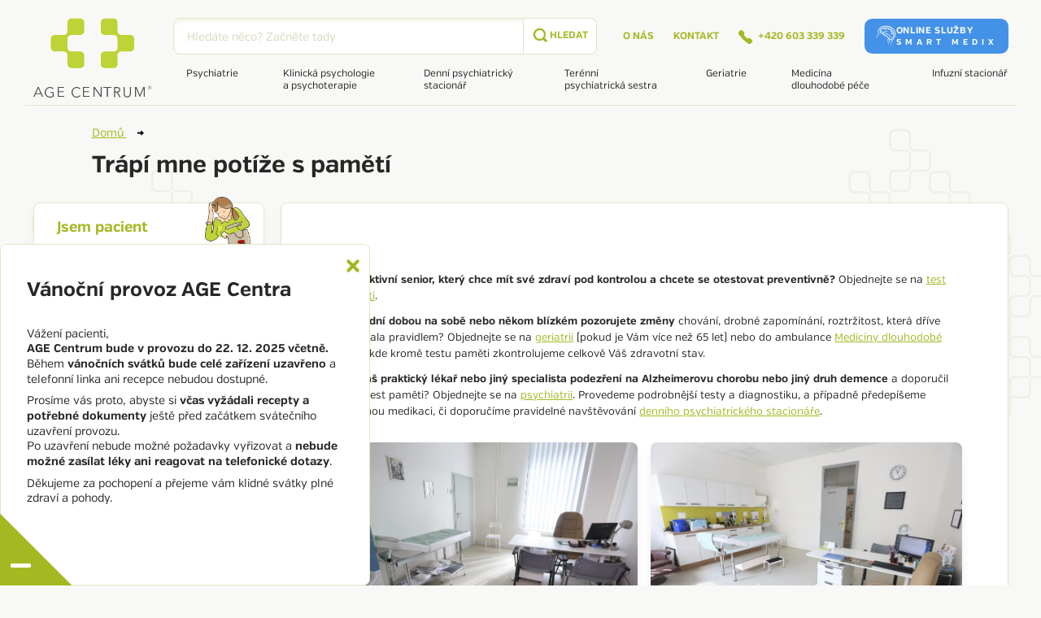

--- FILE ---
content_type: text/html; charset=utf-8
request_url: https://www.agecentrum.cz/senior/potize-s-pameti
body_size: 10504
content:
<!DOCTYPE html>

<html lang="cs" >
<head>
  
<!-- Global site tag (gtag.js) - Google Analytics -->
<script async src="https://www.googletagmanager.com/gtag/js?id=UA-155861014-1"></script>
<script>
  window.dataLayer = window.dataLayer || [];
  function gtag(){dataLayer.push(arguments);}
  gtag('js', new Date());

  gtag('config', 'UA-155861014-1');
</script>

  <meta http-equiv="X-UA-Compatible" content="IE=edge" />
<meta name="viewport" content="width=device-width, initial-scale=1.0">

<meta name="Robots" content="index, follow" />
  
<title>Trápí mne potíže s pamětí - AGE Centrum</title>

<meta charset="utf-8">
<meta name="keywords" content="potíže s pamětí, Olomouc, testy paměti, trénování paměti, Alzheimer, senior, stařecká demence, geriantrie, psychiatrie, medicína dlouhodobé péče" />
<meta name="description" content="Ambulantní zdravotnické zařízení v Olomouci. Komplexní zdravotní péče pro chronicky nemocné, seniory a jejich blízké" />

<meta name="author" content="AGE Centrum">

<!-- Social Media -->
<meta name="twitter:card" content="summary">
<meta name="twitter:title" content="Trápí mne potíže s pamětí">
<meta name="twitter:description" content="Ambulantní zdravotnické zařízení v Olomouci. Komplexní zdravotní péče pro chronicky nemocné, seniory a jejich blízké">
<meta property="og:type" content="website" />
<meta property="og:url" content="https://www.agecentrum.cz/senior/potize-s-pameti" />
<meta property="og:image" content="https://www.agecentrum.cz/images/ogimage.jpg?1765475039" />
<meta property="og:description" content="Ambulantní zdravotnické zařízení v Olomouci. Komplexní zdravotní péče pro chronicky nemocné, seniory a jejich blízké" /> 
<meta property="og:title" content="Trápí mne potíže s pamětí" />
<meta property="og:site_name" content="AGE Centrum" />
    <!-- Favicony  -->
    <link rel="apple-touch-icon" sizes="180x180" href="/images/favicons/apple-touch-icon.png">
    <link rel="icon" type="image/png" sizes="32x32" href="/images/favicons/favicon-32x32.png">
    <link rel="icon" type="image/png" sizes="16x16" href="/images/favicons/favicon-16x16.png">
    <link rel="manifest" href="/images/favicons/site.webmanifest">
    <link rel="mask-icon" href="/images/favicons/safari-pinned-tab.svg" color="#5bbad5">
    <meta name="msapplication-TileColor" content="#da532c">
    <meta name="theme-color" content="#ffffff">



    <!-- Konec favicon -->

<link href="/minified/www/css/style.css?ts=1748266419" rel="stylesheet" type="text/css"  />

</head>
<body class=" " data-country="CZ">

<div id="svg-defs" data-url="/images/svg/defs.svg"></div>

    <script type="text/javascript" src="/minified/www/js/jquery-2.1.1.js?ts=1748266419"></script>
<header>
    <div class="container header">
        <div class="row">
            <div class="col-xs-12 col-lg-auto pr-0">
                <a href="/" class="logo">
                    <svg class="logo__svg">
                        <use xlink:href="#age-centrum-logo"></use>
                    </svg>
                </a> 
                <a href="/" class="logoMobile">
                    <img class="logo__svg" src="../www/images/svg/age-centrum-logo-horizontal.svg" alt="">
                </a>
            </div> 
            <div class="col-xs-12 col">
                <div class="row">
                    <div class="col-md-12 d-flex justify-content-between">
                        <div class="search">
                            <form class="search__form" action="/vyhledavani" method="get">
                                <input class="search__input" type="search" name="q" placeholder="Hledáte něco? Začněte tady">
                                <button class="search__button" role="submit">
                                    <svg class="ico ico--small">
                                        <use xlink:href="#search"></use>
                                    </svg> 
                                    <span class="search__text search__text-mobile">Hledat</span></button>
                            </form>
                        </div> 
                        <div class="menuSecondary">
                            <a href="/age-centrum" class="menuSecondary__link">O nás</a>
                            <a href="/age-centrum/kontakty" class="menuSecondary__link">Kontakt</a>
                            <a href="tel:+420603339339" class="menuSecondary__link d-flex">
                            <svg class="ico ico--small align-self-center">
                                    <use xlink:href="#phone"></use>
                                </svg>                            
                                +420 603 339 339                            </a>

                            <a href="/online-sluzby" class="btn--onlineSchool">
                                <svg class="ico">
                                    <use xlink:href="#hlava"></use>
                                </svg>
                                <div>
                                    Online služby                                    <span>Smart medix</span>
                                </div>
                            </a>
                        </div>
                    </div>
                </div>
                <div class="row">
                    <div class="col-md-12">
                        <div class="menuPrimary">
                            <a href="/psychiatrie-gerontopsychiatrie" class="menuPrimary__link">Psychiatrie</a>
                            <a href="/klinicka-psychologie-psychoterapie" class="menuPrimary__link">Klinická psychologie a psychoterapie</a>
                            <a href="/denni-psychiatricky-stacionar" class="menuPrimary__link">Denní psychiatrický stacionář</a>
                            
                            <a href="/terenni-psychiatricka-sestra" class="menuPrimary__link">Terénní psychiatrická sestra</a>
                            <a href="/geriatrie" class="menuPrimary__link">Geriatrie</a>
                            <a href="/medicina-dlouhodobe-pece" class="menuPrimary__link">Medicína dlouhodobé péče</a>
                            <a href="/sluzby/infuzni-terapie" class="menuPrimary__link">Infuzní stacionář</a>
                            <!--
                            <a href="/sluzby" class="menuPrimary__link">Doplňkové a&nbsp;další služby</a>
                            -->
                        </div>
                    </div>
                </div>
            </div>
        </div>
        <a href="#" class="hamburger">
            <span></span>
            <span></span>
            <span></span>
        </a>
        <svg class="ico ico--big search-mobile">
            <use xlink:href="#search"></use>
        </svg>
    </div>
</header>    <div class="page full-width ">
        <div class="container">
            
<div class="row">
    <div class="col-md-12">
        <div class="hero">
            <!-- breadcrumb and Titile -->
<div class="breadcrumb noindex">
    <a href="/" class="breadcrumb__link">
        Domů        <svg class="bredcrumb__ico ico ico--micro">
        <use xlink:href="#arrow-right"></use>
        </svg>
    </a>
    </div>
            <h1
                id="js-me-content-main-18-title"
                class="hero__mainTitle"
                data-content-id="18"
                data-me-config="noformat"
                data-content-name="title"
                onkeydown="IZON.App.Fadmin.checkMaxLength(100, this, event, 'Maximální délka pole je 100 znaků.')"
                >
                    Trápí mne potíže s pamětí            </h1>
        </div>
    </div>
</div>

<div class="row">
    <div class="order-sm-12 col-12 col-sm-7 col-md-8 col-lg-9">
        <div class="me whiteBox whiteBox--radius">

            <div
                id="js-me-content-main-perex"
                class="perex"
                data-content-id="18"
                data-me-config="format"
                data-content-name="perex"
                onkeydown="IZON.App.Fadmin.checkMaxLength(350, this, event, 'Maximální délka pole je 350 znaků.')"
                >
                    <p><br></p>            </div>

            <div
                id="js-me-content-main-content"
                class="meContent"
                data-content-id="18"
                data-me-config="widgets"
                data-content-name="content"
                >
                    
<ul><li><b>Jste aktivní senior, který chce mít své zdraví pod kontrolou a chcete se otestovat preventivně?&nbsp;</b>Objednejte se na <a href="/pravidelne-akce/testy-pameti" style="font-size: 1.6rem;">test paměti</a><span style="font-size: 1.6rem;">.</span></li></ul><ul><li><b>Poslední dobou na sobě nebo někom blízkém pozorujete změny </b>chování, drobné zapomínání, roztržitost, která dříve nebývala pravidlem? Objednejte se na <a href="/geriatrie">geriatrii</a>&nbsp;(pokud je Vám více než 65 let) nebo do ambulance <a href="/medicina-dlouhodobe-pece">Medicíny dlouhodobé péče</a>, kde kromě testu paměti zkontrolujeme celkově Váš zdravotní stav.</li></ul><ul><li><b>Má Váš praktický lékař nebo jiný specialista podezření na Alzheimerovu chorobu nebo jiný druh demence</b> a doporučil Vám test paměti? Objednejte se na <a href="/psychiatrie-gerontopsychiatrie">psychiatrii</a>. Provedeme podrobnější testy a diagnostiku, a případně předepíšeme vhodnou medikaci,&nbsp;či doporučíme pravidelné navštěvování <a href="/denni-psychiatricky-stacionar">denního psychiatrického stacionáře</a>.</li></ul><div class="widget widget--right-left fa__widget fa__widget--static widget-selected" contenteditable="false"><div class="fa__widget__controlls controlls-1"><div class="fa__widget--static__cont"><div class="fa__widget__controll js-widget-image-align-left"><svg class="svg-inline--fa fa-align-left fa-w-14" role="img" aria-hidden="true" viewBox="0 0 448 512" data-fa-i2svg data-icon="align-left" data-prefix="fas"><path fill="currentColor" d="M 288 44 v 40 c 0 8.837 -7.163 16 -16 16 H 16 c -8.837 0 -16 -7.163 -16 -16 V 44 c 0 -8.837 7.163 -16 16 -16 h 256 c 8.837 0 16 7.163 16 16 Z M 0 172 v 40 c 0 8.837 7.163 16 16 16 h 416 c 8.837 0 16 -7.163 16 -16 v -40 c 0 -8.837 -7.163 -16 -16 -16 H 16 c -8.837 0 -16 7.163 -16 16 Z m 16 312 h 416 c 8.837 0 16 -7.163 16 -16 v -40 c 0 -8.837 -7.163 -16 -16 -16 H 16 c -8.837 0 -16 7.163 -16 16 v 40 c 0 8.837 7.163 16 16 16 Z m 256 -200 H 16 c -8.837 0 -16 7.163 -16 16 v 40 c 0 8.837 7.163 16 16 16 h 256 c 8.837 0 16 -7.163 16 -16 v -40 c 0 -8.837 -7.163 -16 -16 -16 Z" /></svg><!-- <i class="fas fa-align-left"></i> --></div><div class="fa__widget__controll js-widget-image-align-justify"><svg class="svg-inline--fa fa-align-justify fa-w-14" role="img" aria-hidden="true" viewBox="0 0 448 512" data-fa-i2svg data-icon="align-justify" data-prefix="fas"><path fill="currentColor" d="M 0 84 V 44 c 0 -8.837 7.163 -16 16 -16 h 416 c 8.837 0 16 7.163 16 16 v 40 c 0 8.837 -7.163 16 -16 16 H 16 c -8.837 0 -16 -7.163 -16 -16 Z m 16 144 h 416 c 8.837 0 16 -7.163 16 -16 v -40 c 0 -8.837 -7.163 -16 -16 -16 H 16 c -8.837 0 -16 7.163 -16 16 v 40 c 0 8.837 7.163 16 16 16 Z m 0 256 h 416 c 8.837 0 16 -7.163 16 -16 v -40 c 0 -8.837 -7.163 -16 -16 -16 H 16 c -8.837 0 -16 7.163 -16 16 v 40 c 0 8.837 7.163 16 16 16 Z m 0 -128 h 416 c 8.837 0 16 -7.163 16 -16 v -40 c 0 -8.837 -7.163 -16 -16 -16 H 16 c -8.837 0 -16 7.163 -16 16 v 40 c 0 8.837 7.163 16 16 16 Z" /></svg><!-- <i class="fas fa-align-justify"></i> --></div><div class="fa__widget__controll js-widget-image-align-right"><svg class="svg-inline--fa fa-align-right fa-w-14" role="img" aria-hidden="true" viewBox="0 0 448 512" data-fa-i2svg data-icon="align-right" data-prefix="fas"><path fill="currentColor" d="M 160 84 V 44 c 0 -8.837 7.163 -16 16 -16 h 256 c 8.837 0 16 7.163 16 16 v 40 c 0 8.837 -7.163 16 -16 16 H 176 c -8.837 0 -16 -7.163 -16 -16 Z M 16 228 h 416 c 8.837 0 16 -7.163 16 -16 v -40 c 0 -8.837 -7.163 -16 -16 -16 H 16 c -8.837 0 -16 7.163 -16 16 v 40 c 0 8.837 7.163 16 16 16 Z m 0 256 h 416 c 8.837 0 16 -7.163 16 -16 v -40 c 0 -8.837 -7.163 -16 -16 -16 H 16 c -8.837 0 -16 7.163 -16 16 v 40 c 0 8.837 7.163 16 16 16 Z m 160 -128 h 256 c 8.837 0 16 -7.163 16 -16 v -40 c 0 -8.837 -7.163 -16 -16 -16 H 176 c -8.837 0 -16 7.163 -16 16 v 40 c 0 8.837 7.163 16 16 16 Z" /></svg><!-- <i class="fas fa-align-right"></i> --></div><div class="fa__widget__controll js-widget-right-left-remove"><svg class="svg-inline--fa fa-trash fa-w-14" role="img" aria-hidden="true" viewBox="0 0 448 512" data-fa-i2svg data-icon="trash" data-prefix="fas"><path fill="currentColor" d="M 0 84 V 56 c 0 -13.3 10.7 -24 24 -24 h 112 l 9.4 -18.7 c 4 -8.2 12.3 -13.3 21.4 -13.3 h 114.3 c 9.1 0 17.4 5.1 21.5 13.3 L 312 32 h 112 c 13.3 0 24 10.7 24 24 v 28 c 0 6.6 -5.4 12 -12 12 H 12 C 5.4 96 0 90.6 0 84 Z m 415.2 56.7 L 394.8 467 c -1.6 25.3 -22.6 45 -47.9 45 H 101.1 c -25.3 0 -46.3 -19.7 -47.9 -45 L 32.8 140.7 c -0.4 -6.9 5.1 -12.7 12 -12.7 h 358.5 c 6.8 0 12.3 5.8 11.9 12.7 Z" /></svg><!-- <i class="fas fa-trash"></i> --></div><div class="fa__widget__controll js-widget-newline"><svg class="svg-inline--fa fa-angle-double-right fa-w-14" role="img" aria-hidden="true" viewBox="0 0 448 512" data-fa-i2svg data-icon="angle-double-right" data-prefix="fas"><path fill="currentColor" d="M 224.3 273 l -136 136 c -9.4 9.4 -24.6 9.4 -33.9 0 l -22.6 -22.6 c -9.4 -9.4 -9.4 -24.6 0 -33.9 l 96.4 -96.4 l -96.4 -96.4 c -9.4 -9.4 -9.4 -24.6 0 -33.9 L 54.3 103 c 9.4 -9.4 24.6 -9.4 33.9 0 l 136 136 c 9.5 9.4 9.5 24.6 0.1 34 Z m 192 -34 l -136 -136 c -9.4 -9.4 -24.6 -9.4 -33.9 0 l -22.6 22.6 c -9.4 9.4 -9.4 24.6 0 33.9 l 96.4 96.4 l -96.4 96.4 c -9.4 9.4 -9.4 24.6 0 33.9 l 22.6 22.6 c 9.4 9.4 24.6 9.4 33.9 0 l 136 -136 c 9.4 -9.2 9.4 -24.4 0 -33.8 Z" /></svg><!-- <i class="fas fa-angle-double-right"></i> --></div></div></div><div class="right-left-box"><div class="right-left-box__left js-me-init-full"><div class="widget--image widget  " data-content-type="widget-image" data-content-id="7" data-content-data="eyJpbWFnZSI6eyJpZCI6N30sImFsaWduQ2xhc3MiOm51bGx9" contenteditable="false">
    
        <div class="widget__content preview preview--bordered">
        <img src="/image-cache/www_media_images_7_image_geriatrie_825x550.webp?ts=1573133918" alt="Geriatrie">
        <p class="image-box__caption"><strong>Geriatrie</strong></p>    </div>
</div></div><div class="right-left-box__right js-me-init-full"><div class="widget--image widget  " data-content-type="widget-image" data-content-id="9" data-content-data="eyJpbWFnZSI6eyJpZCI6OX0sImFsaWduQ2xhc3MiOm51bGx9" contenteditable="false">
    
        <div class="widget__content preview preview--bordered">
        <img src="/image-cache/www_media_images_9_image_psychiatrie_825x550.webp?ts=1573037999" alt="Medicína dlouhodobé péče/ Psychiatrie">
        <p class="image-box__caption"><strong>Medicína dlouhodobé péče/ Psychiatrie</strong></p>    </div>
</div></div></div></div><p><br></p><h3>Vaše paměť si zaslouží péči</h3><p>U nás v AGE Centru poskytujeme komplexní péči. Kromě <a href="/pravidelne-akce/testy-pameti">testu paměti</a> nabízíme mnoho&nbsp;<a href="/sluzby/jednotlive-ambulance">služeb</a>. V rámci tzv. inventury Vašeho zdravotního stavu Vás prohlédne lékař v ambulanci <a href="/medicina-dlouhodobe-pece">Medicíny dlouhodobé péče</a>, na místě provedeme potřebné&nbsp;<a href="/sluzby/odbery">odběry</a>&nbsp;i&nbsp;<a href="/sluzby/lekovy-audit">audit Vašich léků</a>&nbsp;a případně Vás objednáme na vyšetření u dalších specialistů. Podle výsledků všech vyšetření Vám nabídneme vhodnou medicínskou léčbu, úpravu Vašich léků,&nbsp;<a style="" href="/pravidelne-akce/volnocasove-aktivity">volnočasové aktivity</a>&nbsp;(vhodné nejen pro <a style="" href="/pravidelne-akce/treninky-pameti">trénování vaší paměti</a>), i podpůrnou alternativní léčbu (<a style="" href="/sluzby/fyziologicka-regulacni-medicina">Fyziologická regulační medicína</a>).</p><p><a href="/age-centrum/kontakty">Zavolejte </a>si pro termín.&nbsp;</p><p><b><br></b></p><p><b>Dále by Vás mohlo zajímat</b></p><p></p><ul><li><a href="/pro-pacienty/reference-pacientu">Co o nás říkají naši pacienti a jejich blízcí</a></li><li><a href="/pravidelne-akce/treninky-pameti">Jak svou paměť trénovat</a></li><li><a href="/pravidelne-akce/volnocasove-aktivity">Jaké volnočasové aktivity nabízíme</a></li><li><a href="/sluzby/jednotlive-ambulance">Jaké služby nabízíme</a></li></ul>
            </div>
            <div class="clearfix"></div>
        </div>
    </div>
    <div class="order-sm-1 col-12 col-sm-5 col-md-4 col-lg-3">
        <div class="side noindex">
    <div class="side__item">
                    <div class="linkBox linkBox-side js-linkBox-clickable whiteBox whiteBox--radius ">
                <img src="/image-cache/www_images_pacient_98x110.webp?ts=1765336503" alt="pacient" class="linkBox__image linkBox__image--side linkBox__image--side--jsem-pacient">
                <h2 class="linkBox__title">
                    <span class="linkBox__titleStyle">
                        Jsem                    </span>
                    pacient                    <span class="linkBox__titleStyle-2">
                        a trápí mne                    </span>
                </h2>
                <ul class="listIcon">
                                            <li class="listIcon__item is-noActive">
                            <a href="/pacient/uzkostne-stavy" class="listIcon__link ">
                                <svg class="ico listIcon__arrow-right ico--micro"><use xlink:href="#arrow-right"></use></svg>
                                Úzkostné stavy                            </a>
                        </li>
                                                <li class="listIcon__item is-noActive">
                            <a href="/pacient/dlouhodoba-onemocneni" class="listIcon__link ">
                                <svg class="ico listIcon__arrow-right ico--micro"><use xlink:href="#arrow-right"></use></svg>
                                Dlouhodobá onemocnění                            </a>
                        </li>
                                                <li class="listIcon__item is-noActive">
                            <a href="/pacient/aktualni-krize" class="listIcon__link ">
                                <svg class="ico listIcon__arrow-right ico--micro"><use xlink:href="#arrow-right"></use></svg>
                                Aktuální krize                            </a>
                        </li>
                                                <li class="listIcon__item is-noActive">
                            <a href="/pacient/uzivani-mnoha-leku" class="listIcon__link ">
                                <svg class="ico listIcon__arrow-right ico--micro"><use xlink:href="#arrow-right"></use></svg>
                                Užívání mnoha léků                            </a>
                        </li>
                                                <li class="listIcon__item is-noActive">
                            <a href="/pacient/smutek-deprese" class="listIcon__link ">
                                <svg class="ico listIcon__arrow-right ico--micro"><use xlink:href="#arrow-right"></use></svg>
                                Smutek, deprese                            </a>
                        </li>
                                                <li class="listIcon__item is-noActive">
                            <a href="/pacient/syndrom-vyhoreni" class="listIcon__link ">
                                <svg class="ico listIcon__arrow-right ico--micro"><use xlink:href="#arrow-right"></use></svg>
                                Syndrom vyhoření                            </a>
                        </li>
                                                <li class="listIcon__item is-noActive">
                            <a href="/pacient/zhorseni-pameti" class="listIcon__link ">
                                <svg class="ico listIcon__arrow-right ico--micro"><use xlink:href="#arrow-right"></use></svg>
                                Zhoršení paměti                            </a>
                        </li>
                                                <li class="listIcon__item is-noActive">
                            <a href="/pacient/nespecifikovane-potize" class="listIcon__link ">
                                <svg class="ico listIcon__arrow-right ico--micro"><use xlink:href="#arrow-right"></use></svg>
                                Blíže neurčené potíže                            </a>
                        </li>
                                        </ul>
                <span class="linkBox__lessLink js-linkBox__lessLink">
                    Skrýt                </span>
            </div>
                    <div class="linkBox linkBox-side js-linkBox-clickable whiteBox whiteBox--radius is-showingAll">
                <img src="/image-cache/www_images_senior_100x110.webp?ts=1765336503" alt="senior" class="linkBox__image linkBox__image--side linkBox__image--side--jsem-senior">
                <h2 class="linkBox__title">
                    <span class="linkBox__titleStyle">
                        Jsem                    </span>
                    senior                    <span class="linkBox__titleStyle-2">
                        a řeším                    </span>
                </h2>
                <ul class="listIcon">
                                            <li class="listIcon__item is-noActive">
                            <a href="/senior/potize-s-pameti" class="listIcon__link is-current">
                                <svg class="ico listIcon__arrow-right ico--micro"><use xlink:href="#arrow-right"></use></svg>
                                Potíže s pamětí                            </a>
                        </li>
                                                <li class="listIcon__item is-noActive">
                            <a href="/senior/mnozstvi-leku" class="listIcon__link ">
                                <svg class="ico listIcon__arrow-right ico--micro"><use xlink:href="#arrow-right"></use></svg>
                                Množství léků                            </a>
                        </li>
                                                <li class="listIcon__item is-noActive">
                            <a href="/senior/osamelost-nuda" class="listIcon__link ">
                                <svg class="ico listIcon__arrow-right ico--micro"><use xlink:href="#arrow-right"></use></svg>
                                Osamělost, nudu                            </a>
                        </li>
                                                <li class="listIcon__item is-noActive">
                            <a href="/senior/urady-duchod" class="listIcon__link ">
                                <svg class="ico listIcon__arrow-right ico--micro"><use xlink:href="#arrow-right"></use></svg>
                                Úřady, důchod                            </a>
                        </li>
                                                <li class="listIcon__item is-noActive">
                            <a href="/senior/doporuceni-praktickeho-lekare" class="listIcon__link ">
                                <svg class="ico listIcon__arrow-right ico--micro"><use xlink:href="#arrow-right"></use></svg>
                                Doporučení praktického lékaře                            </a>
                        </li>
                                                <li class="listIcon__item is-noActive">
                            <a href="/senior/necitim-se-ve-sve-kuzi" class="listIcon__link ">
                                <svg class="ico listIcon__arrow-right ico--micro"><use xlink:href="#arrow-right"></use></svg>
                                Že se necítím ve své kůži                            </a>
                        </li>
                                        </ul>
                <span class="linkBox__lessLink js-linkBox__lessLink">
                    Skrýt                </span>
            </div>
                    <div class="linkBox linkBox-side js-linkBox-clickable whiteBox whiteBox--radius ">
                <img src="/image-cache/www_images_pecujici_110x94.webp?ts=1765336503" alt="pečující" class="linkBox__image linkBox__image--side linkBox__image--side--jsem-pecujici">
                <h2 class="linkBox__title">
                    <span class="linkBox__titleStyle">
                        Jsem                    </span>
                    pečující                    <span class="linkBox__titleStyle-2">
                        a potřebuji pomoci                    </span>
                </h2>
                <ul class="listIcon">
                                            <li class="listIcon__item is-noActive">
                            <a href="/pecujici/pece-o-seniora" class="listIcon__link ">
                                <svg class="ico listIcon__arrow-right ico--micro"><use xlink:href="#arrow-right"></use></svg>
                                S péčí o seniora                            </a>
                        </li>
                                                <li class="listIcon__item is-noActive">
                            <a href="/pecujici/pece-o-psychicky-nemocneho" class="listIcon__link ">
                                <svg class="ico listIcon__arrow-right ico--micro"><use xlink:href="#arrow-right"></use></svg>
                                S péčí o psychicky nemocného                            </a>
                        </li>
                                                <li class="listIcon__item is-noActive">
                            <a href="/pecujici/unava-a-deprese" class="listIcon__link ">
                                <svg class="ico listIcon__arrow-right ico--micro"><use xlink:href="#arrow-right"></use></svg>
                                Se svoji únavou, depresí                            </a>
                        </li>
                                                <li class="listIcon__item is-noActive">
                            <a href="/pecujici/posudky-pro-lekare-a-urady" class="listIcon__link ">
                                <svg class="ico listIcon__arrow-right ico--micro"><use xlink:href="#arrow-right"></use></svg>
                                S posudky pro lékaře, úřady                            </a>
                        </li>
                                                <li class="listIcon__item is-noActive">
                            <a href="/pecujici/jak-zvladat-zivot" class="listIcon__link ">
                                <svg class="ico listIcon__arrow-right ico--micro"><use xlink:href="#arrow-right"></use></svg>
                                S tím, jak zvládat život                            </a>
                        </li>
                                        </ul>
                <span class="linkBox__lessLink js-linkBox__lessLink">
                    Skrýt                </span>
            </div>
                    <div class="linkBox linkBox-side js-linkBox-clickable whiteBox whiteBox--radius ">
                <img src="/image-cache/www_images_lekar_87x110.webp?ts=1765336506" alt="lékař" class="linkBox__image linkBox__image--side linkBox__image--side--jsem-lekar">
                <h2 class="linkBox__title">
                    <span class="linkBox__titleStyle">
                        Jsem                    </span>
                    lékař                    <span class="linkBox__titleStyle-2">
                        a hledám                    </span>
                </h2>
                <ul class="listIcon">
                                            <li class="listIcon__item is-noActive">
                            <a href="/lekar/specializovana-vysetreni" class="listIcon__link ">
                                <svg class="ico listIcon__arrow-right ico--micro"><use xlink:href="#arrow-right"></use></svg>
                                Specializované vyšetření pro svého pacienta                            </a>
                        </li>
                                                <li class="listIcon__item is-noActive">
                            <a href="/lekar/lekovy-audit" class="listIcon__link ">
                                <svg class="ico listIcon__arrow-right ico--micro"><use xlink:href="#arrow-right"></use></svg>
                                Lékový audit pro svého pacienta                            </a>
                        </li>
                                                <li class="listIcon__item is-noActive">
                            <a href="/lekar/konsilium" class="listIcon__link ">
                                <svg class="ico listIcon__arrow-right ico--micro"><use xlink:href="#arrow-right"></use></svg>
                                Konsilium pro svého pacienta                            </a>
                        </li>
                                                <li class="listIcon__item is-noActive">
                            <a href="/lekar/podpora-pro-pecujici" class="listIcon__link ">
                                <svg class="ico listIcon__arrow-right ico--micro"><use xlink:href="#arrow-right"></use></svg>
                                Podporu pro pečující                            </a>
                        </li>
                                        </ul>
                <span class="linkBox__lessLink js-linkBox__lessLink">
                    Skrýt                </span>
            </div>
            </div>
    </div>


 
    </div>
</div>




        <!-- iconBox -->
        <div class="row mb-6 noindex">
            <div class="col-12 col-md-6 col-lg-4 mb-5">
                <a href="/vzdelani-a-osveta/slovnicek-pojmu" class="iconBox medical-terms whiteBox whiteBox--radius">
                    <div class="iconBox__inner">
                        <p class="iconBox__title">Slovníček pojmů</p>
                        <p class="iconBox__text"><span class="highlighText">Zorientujte se</span> v lékařských <br> termínech</p>
                    </div>
                    <svg class="ico iconBox__arrow-right ico--small iconBox__ico">
                        <use xlink:href="#arrow-right"></use>
                    </svg>
                </a>
            </div> 
            <div class="col-12 col-md-6 col-lg-4 mb-5">
                <a href="/age-centrum/kontakty" class="iconBox order whiteBox whiteBox--radius">
                    <div class="iconBox__inner">
                        <p class="iconBox__title">+420 603 339 339</p>
                        <p class="iconBox__text"><span class="highlighText">Objednejte si termín</span> s našim <br> odborníkem</p>
                    </div>
                    <svg class="ico iconBox__arrow-right ico--small iconBox__ico">
                        <use xlink:href="#arrow-right"></use>
                    </svg>
                </a>
            </div>    
            <div class="col-12 offset-md-3 col-md-6 offset-lg-0 col-lg-4 mb-5">
                <a href="/pro-pacienty/reference-pacientu" class="iconBox reference whiteBox whiteBox--radius">
                    <div class="iconBox__inner">
                        <p class="iconBox__title">Reference</p>
                        <p class="iconBox__text">Podívejte se, <span class="highlighText">co říkají naši <br> pacienti</span></p>
                    </div>
                    <svg class="ico iconBox__arrow-right ico--small iconBox__ico">
                        <use xlink:href="#arrow-right"></use>
                    </svg>
                </a>
            </div>    
        </div> 
        
        <div class="row mb-9 noindex">
            <div class="col-md-12">
                <div class="heading">
                    <h2 class="heading__title">Proč se léčit v AGE Centru?</h2>
                </div>
            </div>
            <div class="col-sm-6 col-md-6 col-lg-3">
                <div class="advantage">
                    <svg class="ico ico--biger">
                        <use xlink:href="#pece-hrazena"></use>
                    </svg>
                    <p class="advantage__text"><span class="highlighText">Péče hrazena</span> ze zdravotního pojištění (včetně stacionáře)</p>
                </div>
            </div>
            <div class="col-sm-6 col-md-6 col-lg-3">
                <div class="advantage">
                    <svg class="ico ico--biger">
                        <use xlink:href="#vyborna-dostupnost"></use>
                    </svg>
                    <p class="advantage__text"><span class="highlighText">Výborná dostupnost</span> městské hromadné <br> dopravy</p>
                </div>
            </div>
            <div class="col-sm-6 col-md-6 col-lg-3">
                <div class="advantage">
                    <svg class="ico ico--biger">
                        <use xlink:href="#personal"></use>
                    </svg>
                    <p class="advantage__text"><span class="highlighText">Vstřícný</span> personál, <span class="highlighText">diskrétní</span> prostředí.</p>
                </div>
            </div>
            <div class="col-sm-6 col-md-6 col-lg-3">
                <div class="advantage">
                    <svg class="ico ico--biger">
                        <use xlink:href="#siroka-skala-odbornosti"></use>
                    </svg>
                    <p class="advantage__text"><span class="highlighText">Široká škála</span> lékařských <span class="highlighText">odborností</span> pod jednou střechou</p>
                </div>
            </div>
        </div><div class="row mb-7">
    <div class="infoBox-archive col-12 col-xs-12 col-sm-12 col-md-4 col-lg-3">
        <div class="infoBox">
            <div class="infoBox__inner">
                <h2 class="infoBox__mainTitle">Aktuality <span>z AGE Centra</span></h2>
                <a href="/aktuality" class="hinfoBox__btn btn btn--lighterGreen">Archiv aktualit</a>
            </div>
        </div> 
    </div>
        <div class="infoBox-fullNews col-xs-12 col-sm-6 col-md-4 col-lg-3 pb-sm-5">
        <a href="/aktuality/novy-telefonni-asistent-na-recepci-age-centra-114n" class="infoBox">
            <div class="infoBox__heading">1. 9. 25</div>
            <div class="infoBox__inner">
                <h3 class="infoBox__title">
                    Nový telefonní asistent na recepci AGE Centra                </h3>
                <p class="infobox__text">
                    S radostí oznamujeme zavedení telefonního asistenta, který momentálně prochází testovací fází na naší recepci. Tento moderní nástroj je navržen...                </p>
            </div>
            <span class="infoBox__link">
                Celý článek                <svg class="ico ico--micro ml-4">
                    <use xlink:href="#arrow-right"></use>
                </svg>
            </span>
        </a>
    </div>
        <div class="infoBox-fullNews col-xs-12 col-sm-6 col-md-4 col-lg-3 pb-sm-5">
        <a href="/aktuality/spoluprace-s-alzheimer-home-112n" class="infoBox">
            <div class="infoBox__heading">24. 2. 25</div>
            <div class="infoBox__inner">
                <h3 class="infoBox__title">
                    Spolupráce s Alzheimer Home                </h3>
                <p class="infobox__text">
                    S radostí oznamujeme, že AGE Centrum rozšiřuje spolupráci se společností Alzheimer Home. Nově poskytujeme naše zdravotní služby klientům Alzheimer...                </p>
            </div>
            <span class="infoBox__link">
                Celý článek                <svg class="ico ico--micro ml-4">
                    <use xlink:href="#arrow-right"></use>
                </svg>
            </span>
        </a>
    </div>
        <div class="infoBox-fullNews col-xs-12 col-sm-6 col-md-4 col-lg-3 pb-sm-5">
        <a href="/aktuality/on-line-komunikace-s-age-centrem-109n" class="infoBox">
            <div class="infoBox__heading">29. 1. 25</div>
            <div class="infoBox__inner">
                <h3 class="infoBox__title">
                    On-line komunikace s AGE Centrem                </h3>
                <p class="infobox__text">
                    Pro Vaše pohodlí jsme spustili on-line platformu, která umožňuje přímou komunikaci pacientů s recepcí a lékaři našeho zařízení. V příloženém odkazu...                </p>
            </div>
            <span class="infoBox__link">
                Celý článek                <svg class="ico ico--micro ml-4">
                    <use xlink:href="#arrow-right"></use>
                </svg>
            </span>
        </a>
    </div>
                          
</div><!-- Lists -->
<div class="row pb-6 noindex">

<div class="col-xs-12 col-sm-4 col-md-3"><div class="footerNav"><h3 class="footerNav__title"><a href="/age-centrum">AGE Centrum s.r.o.</a></h3><a class="footerNav__link" href="/age-centrum/poslani">Poslání centra</a><a class="footerNav__link" href="/age-centrum/age-centrum-v-datech">AGE Centrum v datech</a><a class="footerNav__link" href="/aktuality">Aktuality</a><a class="footerNav__link" href="/age-centrum/personal">Personál</a><a class="footerNav__link" href="/age-centrum/vnitrni-rad">Vnitřní řád</a><a class="footerNav__link" href="/age-centrum/pracovni-prilezitosti">Pracovní příležitosti</a><a class="footerNav__link" href="/age-centrum/kontakty">Kontakty a fakturační údaje</a></div></div><div class="col-xs-12 col-sm-4 col-md-3"><div class="footerNav"><h3 class="footerNav__title"><a href="/pro-pacienty">Pro pacienty</a></h3><a class="footerNav__link" href="/pro-pacienty/zadost-o-vypis-z-dokumentace">Jak požádat o Výpis z dokumentace</a><a class="footerNav__link" href="/pro-pacienty/dotaznik-spokojenosti">Dotazník spokojenosti / řešení stížností</a><a class="footerNav__link" href="/pro-pacienty/ochrana-osobnich-udaju">Ochrana osobních údajů</a><a class="footerNav__link" href="/pro-pacienty/reference-pacientu">Reference pacientů</a><a class="footerNav__link" href="/pro-pacienty/fotogalerie">Fotogalerie</a></div></div><div class="col-xs-12 col-sm-4 col-md-3"><div class="footerNav"><h3 class="footerNav__title"><a href="/sluzby">Přehled služeb</a></h3><a class="footerNav__link" href="/sluzby/jednotlive-ambulance">Jednotlivé ambulance</a><a class="footerNav__link" href="/sluzby/podavani-depotni-medikace">Podávání depotní medikace</a><a class="footerNav__link" href="/sluzby/infuzni-terapie">Infuzní terapie</a><a class="footerNav__link" href="/sluzby/fyziologicka-regulacni-medicina">Fyziologická regulační medicína</a><a class="footerNav__link" href="/sluzby/lekovy-audit">Lékový audit</a></div></div><div class="col-xs-12 col-sm-4 col-md-3"><div class="footerNav"><h3 class="footerNav__title"><a href="/cenik-a-prodej">Ceník, prodej</a></h3><a class="footerNav__link" href="/cenik-a-prodej/cenik-pro-samoplatce">Ceník pro samoplátce</a><a class="footerNav__link" href="/cenik-a-prodej/pojistovny">Pojišťovny</a><a class="footerNav__link" href="/cenik-a-prodej/prodej-literatury">Prodej literatury</a><a class="footerNav__link" href="/cenik-a-prodej/darkove-poukazy">Dárkové poukazy</a></div></div><div class="col-xs-12 col-sm-4 col-md-3"><div class="footerNav"><h3 class="footerNav__title"><a href="/pravidelne-akce">Pravidelné akce</a></h3><a class="footerNav__link" href="/pravidelne-akce/kalendar-akci">Kalendář akcí</a><a class="footerNav__link" href="/pravidelne-akce/narodni-tyden-trenovani-pameti">Národní týden trénování paměti</a><a class="footerNav__link" href="/pravidelne-akce/tyden-pameti-s-CALS">Týden paměti s ČALS</a><a class="footerNav__link" href="/pravidelne-akce/testy-pameti">Testy paměti</a></div></div><div class="col-xs-12 col-sm-4 col-md-3"><div class="footerNav"><h3 class="footerNav__title"><a href="/vzdelani-a-osveta">Vzdělání a osvěta</a></h3><a class="footerNav__link" href="/vzdelani-a-osveta/psychiatricka-reforma">Psychiatrická reforma</a><a class="footerNav__link" href="/vzdelani-a-osveta/kazuisticke-seminare">Kazuistické semináře</a><a class="footerNav__link" href="/vzdelani-a-osveta/akreditace-pro-vzdelavani">Akreditace pro vzdělávání</a><a class="footerNav__link" href="/vzdelani-a-osveta/slovnicek-pojmu">Slovníček pojmů</a><a class="footerNav__link" href="/vzdelani-a-osveta/rozhovory-v-mediich">Rozhovory v médiích</a><a class="footerNav__link" href="/vzdelani-a-osveta/videa-prezentace">Videa, prezentace</a></div></div><div class="col-xs-12 col-sm-4 col-md-3"><div class="footerNav"><h3 class="footerNav__title"><a href="/projekty">Projekty</a></h3><a class="footerNav__link" href="/projekty/esf">ESF</a><a class="footerNav__link" href="/projekty/ministerstvo-pro-mistni-rozvoj">Ministerstvo pro místní rozvoj</a><a class="footerNav__link" href="/projekty/irop">IROP</a><a class="footerNav__link" href="/projekty/arp">ARP</a></div></div>
</div>        </div>
    </div>
    
<!-- organizace -->
<div class="full-width whiteBox pt-7 pb-8 noindex">
    <div class="container">
    <div class="heading">
        <h2 class="heading__title">Spolupracující organizace</h2>
    </div>
    <div class="coopOrgs justify-content-center js-slider-coopOrgs">
        <a class="coopOrgs__link" target="_blank" href="http://www.irop.mmr.cz/cs/">
            <img src="/image-cache/www_images_logos_esf_591x272.webp?ts=1765336506" class="coopOrgs__img" alt="Integrovaný regionální operační program">
        </a>
        <a class="coopOrgs__link" target="_blank" href="https://www.olkraj.cz/index.php">
            <img src="/image-cache/www_images_logos_olomoucky-kraj_720x224.webp?ts=1765336506" class="coopOrgs__img" alt="Olomoucký kraj">
        </a>
        <a class="coopOrgs__link" target="_blank" href="http://www.alzheimer.cz/">
            <img src="/image-cache/www_images_logos_cals_199x159.webp?ts=1765336503" class="coopOrgs__img" alt="ČALS – Česká alzheimerovská společnost, o.p.s">
        </a>
        <a class="coopOrgs__link" target="_blank" href="https://www.alzheimerhome.cz/morava/">
            <img src="/image-cache/www_images_logos_alzheimer-centrum_250x109.webp?ts=1765336503" class="coopOrgs__img" alt="Alzheimer Home">
        </a>
        <a class="coopOrgs__link" target="_blank" href="http://agentura.pomadol.cz/">
            <img src="/image-cache/www_images_logos_pomadol_284x102.webp?ts=1765336503" class="coopOrgs__img" alt="Agentura POMADOL s.r.o.">
        </a>
        <a class="coopOrgs__link" target="_blank" href="http://www.rscr.cz/">
            <img src="/image-cache/www_images_logos_rada-senioru-cr_110x127.webp?ts=1765336503" class="coopOrgs__img" alt="Rada seniorů ČR, o.s.">
        </a>
        <a class="coopOrgs__link" target="_blank" href="http://nekonecnavyzva.cz/">
            <img src="/image-cache/www_images_logos_nekonecna-vyzva_480x288.webp?ts=1765336506" class="coopOrgs__img" alt="Nekonečná výzva z.ú.">
        </a>
        <a class="coopOrgs__link" target="_blank" href="http://www.adpsanco.cz/">
            <img src="/image-cache/www_images_logos_adp-sanco_267x70.webp?ts=1765336503" class="coopOrgs__img" alt="Sanco - ADP-SANCO, Dům domácí péče (HOME CARE)">
        </a>
        <a class="coopOrgs__link" target="_blank" href="https://www.esfcr.cz/">
            <img src="/image-cache/www_images_logos_esf_591x272.webp?ts=1765336506" class="coopOrgs__img" alt="Evropský sociální fond">
        </a>
        <a class="coopOrgs__link" target="_blank" href="https://www.olupaseka.cz/">
            <img src="/image-cache/www_images_logos_olu-paseka_166x167.webp?ts=1765336503" class="coopOrgs__img" alt="Odborný léčebný ústav Paseka, p.o.">
        </a>
        <a class="coopOrgs__link" target="_blank" href="http://www.dstovacov.cz/">
            <img src="/image-cache/www_images_logos_domov-tovacov_800x176.webp?ts=1765336503" class="coopOrgs__img" alt="Domov pro seniory, p.o.">
        </a>
        <a class="coopOrgs__link" target="_blank" href="http://svanna.velkabystrice.cz">
            <img src="/image-cache/www_images_logos_dum-velka-bystrice_260x98.webp?ts=1765336503" class="coopOrgs__img" alt="Dům pokojného stáří sv. Anny Velká Bystřice">
        </a>
        <a class="coopOrgs__link" target="_blank" href="http://www.manaol.cz/">
            <img src="/image-cache/www_images_logos_manaol_200x200.webp?ts=1765336504" class="coopOrgs__img" alt="Společnost Mana o.p.s.">
        </a>
        <a class="coopOrgs__link" target="_blank" href="https://www.vnol.cz/index.php/cs/">
            <img src="/image-cache/www_images_logos_vnol_239x188.webp?ts=1765336504" class="coopOrgs__img" alt="Vojenská nemocnice Olomouc">
        </a>
        <a class="coopOrgs__link" target="_blank" href="http://www.seniorpasy.cz/">
            <img src="/image-cache/www_images_logos_senior-pas_391x127.webp?ts=1765336504" class="coopOrgs__img" alt="Senior Pas">
        </a>
        <a class="coopOrgs__link" target="_blank" href="https://www.sluzbyproseniory.cz/">
            <img src="/image-cache/www_images_logos_socialni-sluzby-pro-seniory_190x190.webp?ts=1765336504" class="coopOrgs__img" alt="Sociální služby pro seniory Olomouc, p.o.">
        </a>
        <a class="coopOrgs__link" target="_blank" href="http://www.spoluolomouc.cz">
            <img src="/image-cache/www_images_logos_spolu-olomouc_700x419.webp?ts=1765336504" class="coopOrgs__img" alt="SPOLU Olomouc, z.s.">
        </a>
        <a class="coopOrgs__link" target="_blank" href="https://www.zus-zerotin.cz/">
            <img src="/image-cache/www_images_logos_zus_zerotin_1072x329.webp?ts=1765336504" class="coopOrgs__img" alt="ZUŠ Žerotín Olomouc">
        </a>
        <a class="coopOrgs__link" target="_blank" href="http://www.senioriluhacovice.cz/">
            <img src="/image-cache/www_images_logos_spokojene-stari_202x107.webp?ts=1765336506" class="coopOrgs__img" alt="Penzion spokojeného stáří Luhačovice">
        </a>
        <a class="coopOrgs__link" target="_blank" href="http://www.maltezskapomoc.cz/">
            <img src="/image-cache/www_images_logos_maltezska-pomoc_561x92.webp?ts=1765336504" class="coopOrgs__img" alt="Maltézská pomoc, o.p.s.">
        </a>
        <a class="coopOrgs__link" target="_blank" href="https://www.mojelekarna.cz/">
            <img src="/image-cache/www_images_logos_mojelekarna_360x72.webp?ts=1765336504" class="coopOrgs__img" alt="Mojelékárna">
        </a>
        <a class="coopOrgs__link" target="_blank" href="https://www.mmr.cz/cs/Microsites/Uzemni-dimenze/Uvodni-strana">
            <img src="/image-cache/www_images_logos_ministerstvo-pmr_423x119.webp?ts=1765336504" class="coopOrgs__img" alt="Ministerstvo pro místní rozvoj">
        </a>
        <a class="coopOrgs__link" target="_blank" href="https://www.usmevmamy.cz/">
            <img src="/image-cache/www_images_logos_logo-usmev-mamy_360x58.webp?ts=1765336504" class="coopOrgs__img" alt="Úsměv mámy">
        </a>
    </div>   
    </div>
</div>

<!-- footer -->
<footer class="footer noindex">
    <div class="container">
        <div class="row footer__top">
            <div class="col-xs-12 col-sm-6 col-md-5">
                <address class="address">
                    <div class="row">
                        <div class="col-md-12">
                            <p class="address__title">AGE Centrum s.r.o.</p>
                        </div>
                    </div>
                    <div class="row">
                        <div class="col-md-6">
                            <p class="address__text">
                                Na Šibeníku 914/1 <br>
                                Olomouc 779 00
                            </p>
                        </div>
                        <div class="col-md-6">
                            <a class="address__link" href="tel:+420774501796">+420 603 339 339</a><br>
                            <a class="address__link" href="mailto:info@agecentrum.cz">info@agecentrum.cz</a>
                        </div>
                    </div>
                </address>
            </div>
            <div class="col-xs-12 col-sm-6 col-md-7">
                <div class="social">
                    <a class="social__link" href="https://www.facebook.com/AGECentrum/" target="_blank">
                        <svg class="ico ico--big mr-5">
                            <use xlink:href="#facebook"></use>
                        </svg>
                        Facebook
                    </a>
                    <a class="social__link" href="https://www.youtube.com/channel/UCxJ9-uIwf34VLjxA_epR3vA"  target="_blank">
                        <svg class="ico ico--big mr-5">
                            <use xlink:href="#youtube"></use>
                        </svg>
                        Youtube
                    </a>
                    <!--
                        <a class="social__link" href="#">
                        <svg class="ico ico--big mr-5">
                            <use xlink:href="#linkedin"></use>
                        </svg>
                        LinkedIn
                    </a>
                    -->
                </div>
            </div>
        </div>
        <div class="row footer__bottom">
            <div class="col-xs-12 col-sm-6 col-md-5 text-xs-center text-md-left">
                <p class="footer__copyright">
                    Copyright 2019 @ CTCenter MaVe s.r.o.
                </p>
            </div>
            <div class="col-xs-12 col-sm-6 col-md-7 d-flex justify-content-between align-items-center">
                <a class="izon" href="http://www.izon.cz" target="blank">
                    <svg class="ico ico--footerIzon">
                        <use xlink:href="#izon-logo"></use>
                    </svg>  
                </a>
                <span class="up js-scrollUp">
                    <svg class="ico ico--small">
                        <use xlink:href="#up"></use>
                    </svg>
                    Zpět nahoru
                </span>  
            </div>
        </div>
    </div>
</footer><script type="text/javascript" src="/minified/www/js/app.js?ts=1748266419"></script>
<script type="text/javascript" src="/minified/www/js/common.js?ts=1748266419"></script>
<script type="text/javascript" src="/minified/www/js/cookies.js?ts=1748266419"></script>
<script type="text/javascript">
          var generalParams = {};
          generalParams.lang          = 'CZ';
          generalParams.host          = 'www.agecentrum.cz';
          generalParams.ajaxLink      ='/_ajax/';
          generalParams.homeLink      ='/';
        </script><script type="text/javascript">
  $(document).ready(function () {

  });
</script>
    <div class="hotNew" id="hot-new-popup" data-hot-new-id="22">
        <div class="hotNew__corner" onclick="toggleCornerPopup()"></div>
        <div class="hotNew__content">
            <div class="hotNew__close-x" onclick="toggleCornerPopup()"></div>
            <div class="hotNew__headText">
                <h2 class="hotNew__title">Vánoční provoz AGE Centra</h2>
            </div>
            <div class="clearfix"></div>
            <p class="hotNew__text">
                <p data-end="327" data-start="149">Vážení pacienti,<br data-end="168" data-start="165" />
<strong data-end="222" data-start="168">AGE Centrum bude v provozu do 22. 12. 2025 včetně.</strong><br data-end="225" data-start="222" />
Během <strong data-end="279" data-start="231">vánočních svátků bude celé zařízení uzavřeno</strong> a telefonní linka ani recepce nebudou dostupné.</p>

<p data-end="568" data-start="329">Prosíme vás proto, abyste si <strong data-end="404" data-start="358">včas vyžádali recepty a potřebné dokumenty</strong> ještě před začátkem svátečního uzavření provozu.<br data-end="456" data-start="453" />
Po uzavření nebude možné požadavky vyřizovat a <strong data-end="567" data-start="503">nebude možné zasílat léky ani reagovat na telefonické dotazy</strong>.</p>

<p data-end="647" data-start="570">Děkujeme za pochopení a přejeme vám klidné svátky plné zdraví a pohody.</p>
            </p>
        </div>
    </div>
    

<script type="text/javascript">
    var hotNewId = ""+ $('#hot-new-popup').data("hot-new-id"); // convet to string to indexOf work properly
    var hotNewStateCookieName = "hotNew"+ hotNewId + "Closed";
    var hotNewState = getCookie(hotNewStateCookieName);

    $(document).ready(function() {
        if( hotNewState != 'closed' ) { // popup was not closed
            // open popup
            $('.hotNew').toggleClass('is-active');
        }
    });

    function toggleCornerPopup() {
        $('.hotNew').toggleClass('is-active');
        if($('.hotNew').hasClass('is-active')) {
            hotNewState = "opened";
        } else {
            hotNewState = "closed";
        }
        setCookie(hotNewStateCookieName, hotNewState, 7); // valid only for 7 days
    }
</script><div class="overlay"></div>
</body>
</html>


--- FILE ---
content_type: text/css
request_url: https://www.agecentrum.cz/minified/www/css/style.css?ts=1748266419
body_size: 22151
content:
@charset "UTF-8";
/*!
 * Bootstrap v4.0.0-beta (https://getbootstrap.com)
 * Copyright 2011-2017 The Bootstrap Authors
 * Copyright 2011-2017 Twitter, Inc.
 * Licensed under MIT (https://github.com/twbs/bootstrap/blob/master/LICENSE)
 */
*,*::before,*::after{-webkit-box-sizing:border-box;box-sizing:border-box}html{font-family:sans-serif;line-height:1.15;-webkit-text-size-adjust:100%;-ms-text-size-adjust:100%;-ms-overflow-style:scrollbar;-webkit-tap-highlight-color:#fff0}@-ms-viewport{width:device-width}article,aside,dialog,figcaption,figure,footer,header,hgroup,main,nav,section{display:block}body{margin:0;font-family:-apple-system,BlinkMacSystemFont,"Segoe UI",Roboto,"Helvetica Neue",Arial,sans-serif,"Apple Color Emoji","Segoe UI Emoji","Segoe UI Symbol";font-size:1rem;font-weight:400;line-height:1.5;color:#212529;text-align:left;background-color:#fff}[tabindex="-1"]:focus{outline:0!important}hr{-webkit-box-sizing:content-box;box-sizing:content-box;height:0;overflow:visible}h1,h2,h3,h4,h5,h6{margin-top:0;margin-bottom:.5rem}p{margin-top:0;margin-bottom:1rem}abbr[title],abbr[data-original-title]{text-decoration:underline;-webkit-text-decoration:underline dotted;text-decoration:underline dotted;cursor:help;border-bottom:0}address{margin-bottom:1rem;font-style:normal;line-height:inherit}ol,ul,dl{margin-top:0;margin-bottom:1rem}ol ol,ul ul,ol ul,ul ol{margin-bottom:0}dt{font-weight:700}dd{margin-bottom:.5rem;margin-left:0}blockquote{margin:0 0 1rem}dfn{font-style:italic}b,strong{font-weight:bolder}small{font-size:80%}sub,sup{position:relative;font-size:75%;line-height:0;vertical-align:baseline}sub{bottom:-.25em}sup{top:-.5em}pre,code,kbd,samp{font-family:monospace,monospace;font-size:1em}pre{margin-top:0;margin-bottom:1rem;overflow:auto;-ms-overflow-style:scrollbar}figure{margin:0 0 1rem}img{vertical-align:middle;border-style:none}svg:not(:root){overflow:hidden}table{border-collapse:collapse}caption{padding-top:.75rem;padding-bottom:.75rem;color:#868e96;text-align:left;caption-side:bottom}th{text-align:inherit}label{display:inline-block;margin-bottom:.5rem}button{border-radius:0}button:focus{outline:1px dotted;outline:5px auto -webkit-focus-ring-color}input,button,select,optgroup,textarea{margin:0;font-family:inherit;font-size:inherit;line-height:inherit}button,input{overflow:visible}button,select{text-transform:none}button,html [type="button"],[type="reset"],[type="submit"]{-webkit-appearance:button}button::-moz-focus-inner,[type="button"]::-moz-focus-inner,[type="reset"]::-moz-focus-inner,[type="submit"]::-moz-focus-inner{padding:0;border-style:none}input[type="radio"],input[type="checkbox"]{-webkit-box-sizing:border-box;box-sizing:border-box;padding:0}input[type="date"],input[type="time"],input[type="datetime-local"],input[type="month"]{-webkit-appearance:listbox}textarea{overflow:auto;resize:vertical}fieldset{min-width:0;padding:0;margin:0;border:0}legend{display:block;width:100%;max-width:100%;padding:0;margin-bottom:.5rem;font-size:1.5rem;line-height:inherit;color:inherit;white-space:normal}progress{vertical-align:baseline}[type="number"]::-webkit-inner-spin-button,[type="number"]::-webkit-outer-spin-button{height:auto}[type="search"]{outline-offset:-2px;-webkit-appearance:none}[type="search"]::-webkit-search-cancel-button,[type="search"]::-webkit-search-decoration{-webkit-appearance:none}::-webkit-file-upload-button{font:inherit;-webkit-appearance:button}output{display:inline-block}summary{display:list-item;cursor:pointer}template{display:none}[hidden]{display:none!important}.img-fluid{max-width:100%;height:auto}.img-thumbnail{padding:.25rem;background-color:#fff;border:1px solid #ddd;max-width:100%;height:auto}.figure{display:inline-block}.figure-img{margin-bottom:.5rem;line-height:1}.figure-caption{font-size:90%;color:#868e96}.container{width:100%;padding-right:10px;padding-left:10px;margin-right:auto;margin-left:auto}@media (min-width:576px){.container{max-width:1217px}}@media (min-width:768px){.container{max-width:1218px}}@media (min-width:992px){.container{max-width:1219px}}@media (min-width:1400px){.container{max-width:1420px}}.container-fluid{width:100%;padding-right:10px;padding-left:10px;margin-right:auto;margin-left:auto}.row{display:-webkit-box;display:-ms-flexbox;display:flex;-ms-flex-wrap:wrap;flex-wrap:wrap;margin-right:-10px;margin-left:-10px}.no-gutters{margin-right:0;margin-left:0}.no-gutters>.col,.no-gutters>[class*="col-"]{padding-right:0;padding-left:0}.col-1,.col-2,.col-3,.col-4,.col-5,.col-6,.col-7,.col-8,.col-9,.col-10,.col-11,.col-12,.col,.col-auto,.col-sm-1,.col-sm-2,.col-sm-3,.col-sm-4,.col-sm-5,.col-sm-6,.col-sm-7,.col-sm-8,.col-sm-9,.col-sm-10,.col-sm-11,.col-sm-12,.col-sm,.col-sm-auto,.col-md-1,.col-md-2,.col-md-3,.col-md-4,.col-md-5,.col-md-6,.col-md-7,.col-md-8,.col-md-9,.col-md-10,.col-md-11,.col-md-12,.col-md,.col-md-auto,.col-lg-1,.col-lg-2,.col-lg-3,.col-lg-4,.col-lg-5,.col-lg-6,.col-lg-7,.col-lg-8,.col-lg-9,.col-lg-10,.col-lg-11,.col-lg-12,.col-lg,.col-lg-auto,.col-xl-1,.col-xl-2,.col-xl-3,.col-xl-4,.col-xl-5,.col-xl-6,.col-xl-7,.col-xl-8,.col-xl-9,.col-xl-10,.col-xl-11,.col-xl-12,.col-xl,.col-xl-auto{position:relative;width:100%;min-height:1px;padding-right:10px;padding-left:10px}.col{-ms-flex-preferred-size:0;flex-basis:0%;-webkit-box-flex:1;-ms-flex-positive:1;flex-grow:1;max-width:100%}.col-auto{-webkit-box-flex:0;-ms-flex:0 0 auto;flex:0 0 auto;width:auto;max-width:none}.col-1{-webkit-box-flex:0;-ms-flex:0 0 8.33333%;flex:0 0 8.33333%;max-width:8.33333%}.col-2{-webkit-box-flex:0;-ms-flex:0 0 16.66667%;flex:0 0 16.66667%;max-width:16.66667%}.col-3{-webkit-box-flex:0;-ms-flex:0 0 25%;flex:0 0 25%;max-width:25%}.col-4{-webkit-box-flex:0;-ms-flex:0 0 33.33333%;flex:0 0 33.33333%;max-width:33.33333%}.col-5{-webkit-box-flex:0;-ms-flex:0 0 41.66667%;flex:0 0 41.66667%;max-width:41.66667%}.col-6{-webkit-box-flex:0;-ms-flex:0 0 50%;flex:0 0 50%;max-width:50%}.col-7{-webkit-box-flex:0;-ms-flex:0 0 58.33333%;flex:0 0 58.33333%;max-width:58.33333%}.col-8{-webkit-box-flex:0;-ms-flex:0 0 66.66667%;flex:0 0 66.66667%;max-width:66.66667%}.col-9{-webkit-box-flex:0;-ms-flex:0 0 75%;flex:0 0 75%;max-width:75%}.col-10{-webkit-box-flex:0;-ms-flex:0 0 83.33333%;flex:0 0 83.33333%;max-width:83.33333%}.col-11{-webkit-box-flex:0;-ms-flex:0 0 91.66667%;flex:0 0 91.66667%;max-width:91.66667%}.col-12{-webkit-box-flex:0;-ms-flex:0 0 100%;flex:0 0 100%;max-width:100%}.order-first{-webkit-box-ordinal-group:0;-ms-flex-order:-1;order:-1}.order-last{-webkit-box-ordinal-group:14;-ms-flex-order:13;order:13}.order-0{-webkit-box-ordinal-group:1;-ms-flex-order:0;order:0}.order-1{-webkit-box-ordinal-group:2;-ms-flex-order:1;order:1}.order-2{-webkit-box-ordinal-group:3;-ms-flex-order:2;order:2}.order-3{-webkit-box-ordinal-group:4;-ms-flex-order:3;order:3}.order-4{-webkit-box-ordinal-group:5;-ms-flex-order:4;order:4}.order-5{-webkit-box-ordinal-group:6;-ms-flex-order:5;order:5}.order-6{-webkit-box-ordinal-group:7;-ms-flex-order:6;order:6}.order-7{-webkit-box-ordinal-group:8;-ms-flex-order:7;order:7}.order-8{-webkit-box-ordinal-group:9;-ms-flex-order:8;order:8}.order-9{-webkit-box-ordinal-group:10;-ms-flex-order:9;order:9}.order-10{-webkit-box-ordinal-group:11;-ms-flex-order:10;order:10}.order-11{-webkit-box-ordinal-group:12;-ms-flex-order:11;order:11}.order-12{-webkit-box-ordinal-group:13;-ms-flex-order:12;order:12}.offset-1{margin-left:8.33333%}.offset-2{margin-left:16.66667%}.offset-3{margin-left:25%}.offset-4{margin-left:33.33333%}.offset-5{margin-left:41.66667%}.offset-6{margin-left:50%}.offset-7{margin-left:58.33333%}.offset-8{margin-left:66.66667%}.offset-9{margin-left:75%}.offset-10{margin-left:83.33333%}.offset-11{margin-left:91.66667%}@media (min-width:576px){.col-sm{-ms-flex-preferred-size:0;flex-basis:0%;-webkit-box-flex:1;-ms-flex-positive:1;flex-grow:1;max-width:100%}.col-sm-auto{-webkit-box-flex:0;-ms-flex:0 0 auto;flex:0 0 auto;width:auto;max-width:none}.col-sm-1{-webkit-box-flex:0;-ms-flex:0 0 8.33333%;flex:0 0 8.33333%;max-width:8.33333%}.col-sm-2{-webkit-box-flex:0;-ms-flex:0 0 16.66667%;flex:0 0 16.66667%;max-width:16.66667%}.col-sm-3{-webkit-box-flex:0;-ms-flex:0 0 25%;flex:0 0 25%;max-width:25%}.col-sm-4{-webkit-box-flex:0;-ms-flex:0 0 33.33333%;flex:0 0 33.33333%;max-width:33.33333%}.col-sm-5{-webkit-box-flex:0;-ms-flex:0 0 41.66667%;flex:0 0 41.66667%;max-width:41.66667%}.col-sm-6{-webkit-box-flex:0;-ms-flex:0 0 50%;flex:0 0 50%;max-width:50%}.col-sm-7{-webkit-box-flex:0;-ms-flex:0 0 58.33333%;flex:0 0 58.33333%;max-width:58.33333%}.col-sm-8{-webkit-box-flex:0;-ms-flex:0 0 66.66667%;flex:0 0 66.66667%;max-width:66.66667%}.col-sm-9{-webkit-box-flex:0;-ms-flex:0 0 75%;flex:0 0 75%;max-width:75%}.col-sm-10{-webkit-box-flex:0;-ms-flex:0 0 83.33333%;flex:0 0 83.33333%;max-width:83.33333%}.col-sm-11{-webkit-box-flex:0;-ms-flex:0 0 91.66667%;flex:0 0 91.66667%;max-width:91.66667%}.col-sm-12{-webkit-box-flex:0;-ms-flex:0 0 100%;flex:0 0 100%;max-width:100%}.order-sm-first{-webkit-box-ordinal-group:0;-ms-flex-order:-1;order:-1}.order-sm-last{-webkit-box-ordinal-group:14;-ms-flex-order:13;order:13}.order-sm-0{-webkit-box-ordinal-group:1;-ms-flex-order:0;order:0}.order-sm-1{-webkit-box-ordinal-group:2;-ms-flex-order:1;order:1}.order-sm-2{-webkit-box-ordinal-group:3;-ms-flex-order:2;order:2}.order-sm-3{-webkit-box-ordinal-group:4;-ms-flex-order:3;order:3}.order-sm-4{-webkit-box-ordinal-group:5;-ms-flex-order:4;order:4}.order-sm-5{-webkit-box-ordinal-group:6;-ms-flex-order:5;order:5}.order-sm-6{-webkit-box-ordinal-group:7;-ms-flex-order:6;order:6}.order-sm-7{-webkit-box-ordinal-group:8;-ms-flex-order:7;order:7}.order-sm-8{-webkit-box-ordinal-group:9;-ms-flex-order:8;order:8}.order-sm-9{-webkit-box-ordinal-group:10;-ms-flex-order:9;order:9}.order-sm-10{-webkit-box-ordinal-group:11;-ms-flex-order:10;order:10}.order-sm-11{-webkit-box-ordinal-group:12;-ms-flex-order:11;order:11}.order-sm-12{-webkit-box-ordinal-group:13;-ms-flex-order:12;order:12}.offset-sm-0{margin-left:0}.offset-sm-1{margin-left:8.33333%}.offset-sm-2{margin-left:16.66667%}.offset-sm-3{margin-left:25%}.offset-sm-4{margin-left:33.33333%}.offset-sm-5{margin-left:41.66667%}.offset-sm-6{margin-left:50%}.offset-sm-7{margin-left:58.33333%}.offset-sm-8{margin-left:66.66667%}.offset-sm-9{margin-left:75%}.offset-sm-10{margin-left:83.33333%}.offset-sm-11{margin-left:91.66667%}}@media (min-width:768px){.col-md{-ms-flex-preferred-size:0;flex-basis:0%;-webkit-box-flex:1;-ms-flex-positive:1;flex-grow:1;max-width:100%}.col-md-auto{-webkit-box-flex:0;-ms-flex:0 0 auto;flex:0 0 auto;width:auto;max-width:none}.col-md-1{-webkit-box-flex:0;-ms-flex:0 0 8.33333%;flex:0 0 8.33333%;max-width:8.33333%}.col-md-2{-webkit-box-flex:0;-ms-flex:0 0 16.66667%;flex:0 0 16.66667%;max-width:16.66667%}.col-md-3{-webkit-box-flex:0;-ms-flex:0 0 25%;flex:0 0 25%;max-width:25%}.col-md-4{-webkit-box-flex:0;-ms-flex:0 0 33.33333%;flex:0 0 33.33333%;max-width:33.33333%}.col-md-5{-webkit-box-flex:0;-ms-flex:0 0 41.66667%;flex:0 0 41.66667%;max-width:41.66667%}.col-md-6{-webkit-box-flex:0;-ms-flex:0 0 50%;flex:0 0 50%;max-width:50%}.col-md-7{-webkit-box-flex:0;-ms-flex:0 0 58.33333%;flex:0 0 58.33333%;max-width:58.33333%}.col-md-8{-webkit-box-flex:0;-ms-flex:0 0 66.66667%;flex:0 0 66.66667%;max-width:66.66667%}.col-md-9{-webkit-box-flex:0;-ms-flex:0 0 75%;flex:0 0 75%;max-width:75%}.col-md-10{-webkit-box-flex:0;-ms-flex:0 0 83.33333%;flex:0 0 83.33333%;max-width:83.33333%}.col-md-11{-webkit-box-flex:0;-ms-flex:0 0 91.66667%;flex:0 0 91.66667%;max-width:91.66667%}.col-md-12{-webkit-box-flex:0;-ms-flex:0 0 100%;flex:0 0 100%;max-width:100%}.order-md-first{-webkit-box-ordinal-group:0;-ms-flex-order:-1;order:-1}.order-md-last{-webkit-box-ordinal-group:14;-ms-flex-order:13;order:13}.order-md-0{-webkit-box-ordinal-group:1;-ms-flex-order:0;order:0}.order-md-1{-webkit-box-ordinal-group:2;-ms-flex-order:1;order:1}.order-md-2{-webkit-box-ordinal-group:3;-ms-flex-order:2;order:2}.order-md-3{-webkit-box-ordinal-group:4;-ms-flex-order:3;order:3}.order-md-4{-webkit-box-ordinal-group:5;-ms-flex-order:4;order:4}.order-md-5{-webkit-box-ordinal-group:6;-ms-flex-order:5;order:5}.order-md-6{-webkit-box-ordinal-group:7;-ms-flex-order:6;order:6}.order-md-7{-webkit-box-ordinal-group:8;-ms-flex-order:7;order:7}.order-md-8{-webkit-box-ordinal-group:9;-ms-flex-order:8;order:8}.order-md-9{-webkit-box-ordinal-group:10;-ms-flex-order:9;order:9}.order-md-10{-webkit-box-ordinal-group:11;-ms-flex-order:10;order:10}.order-md-11{-webkit-box-ordinal-group:12;-ms-flex-order:11;order:11}.order-md-12{-webkit-box-ordinal-group:13;-ms-flex-order:12;order:12}.offset-md-0{margin-left:0}.offset-md-1{margin-left:8.33333%}.offset-md-2{margin-left:16.66667%}.offset-md-3{margin-left:25%}.offset-md-4{margin-left:33.33333%}.offset-md-5{margin-left:41.66667%}.offset-md-6{margin-left:50%}.offset-md-7{margin-left:58.33333%}.offset-md-8{margin-left:66.66667%}.offset-md-9{margin-left:75%}.offset-md-10{margin-left:83.33333%}.offset-md-11{margin-left:91.66667%}}@media (min-width:992px){.col-lg{-ms-flex-preferred-size:0;flex-basis:0%;-webkit-box-flex:1;-ms-flex-positive:1;flex-grow:1;max-width:100%}.col-lg-auto{-webkit-box-flex:0;-ms-flex:0 0 auto;flex:0 0 auto;width:auto;max-width:none}.col-lg-1{-webkit-box-flex:0;-ms-flex:0 0 8.33333%;flex:0 0 8.33333%;max-width:8.33333%}.col-lg-2{-webkit-box-flex:0;-ms-flex:0 0 16.66667%;flex:0 0 16.66667%;max-width:16.66667%}.col-lg-3{-webkit-box-flex:0;-ms-flex:0 0 25%;flex:0 0 25%;max-width:25%}.col-lg-4{-webkit-box-flex:0;-ms-flex:0 0 33.33333%;flex:0 0 33.33333%;max-width:33.33333%}.col-lg-5{-webkit-box-flex:0;-ms-flex:0 0 41.66667%;flex:0 0 41.66667%;max-width:41.66667%}.col-lg-6{-webkit-box-flex:0;-ms-flex:0 0 50%;flex:0 0 50%;max-width:50%}.col-lg-7{-webkit-box-flex:0;-ms-flex:0 0 58.33333%;flex:0 0 58.33333%;max-width:58.33333%}.col-lg-8{-webkit-box-flex:0;-ms-flex:0 0 66.66667%;flex:0 0 66.66667%;max-width:66.66667%}.col-lg-9{-webkit-box-flex:0;-ms-flex:0 0 75%;flex:0 0 75%;max-width:75%}.col-lg-10{-webkit-box-flex:0;-ms-flex:0 0 83.33333%;flex:0 0 83.33333%;max-width:83.33333%}.col-lg-11{-webkit-box-flex:0;-ms-flex:0 0 91.66667%;flex:0 0 91.66667%;max-width:91.66667%}.col-lg-12{-webkit-box-flex:0;-ms-flex:0 0 100%;flex:0 0 100%;max-width:100%}.order-lg-first{-webkit-box-ordinal-group:0;-ms-flex-order:-1;order:-1}.order-lg-last{-webkit-box-ordinal-group:14;-ms-flex-order:13;order:13}.order-lg-0{-webkit-box-ordinal-group:1;-ms-flex-order:0;order:0}.order-lg-1{-webkit-box-ordinal-group:2;-ms-flex-order:1;order:1}.order-lg-2{-webkit-box-ordinal-group:3;-ms-flex-order:2;order:2}.order-lg-3{-webkit-box-ordinal-group:4;-ms-flex-order:3;order:3}.order-lg-4{-webkit-box-ordinal-group:5;-ms-flex-order:4;order:4}.order-lg-5{-webkit-box-ordinal-group:6;-ms-flex-order:5;order:5}.order-lg-6{-webkit-box-ordinal-group:7;-ms-flex-order:6;order:6}.order-lg-7{-webkit-box-ordinal-group:8;-ms-flex-order:7;order:7}.order-lg-8{-webkit-box-ordinal-group:9;-ms-flex-order:8;order:8}.order-lg-9{-webkit-box-ordinal-group:10;-ms-flex-order:9;order:9}.order-lg-10{-webkit-box-ordinal-group:11;-ms-flex-order:10;order:10}.order-lg-11{-webkit-box-ordinal-group:12;-ms-flex-order:11;order:11}.order-lg-12{-webkit-box-ordinal-group:13;-ms-flex-order:12;order:12}.offset-lg-0{margin-left:0}.offset-lg-1{margin-left:8.33333%}.offset-lg-2{margin-left:16.66667%}.offset-lg-3{margin-left:25%}.offset-lg-4{margin-left:33.33333%}.offset-lg-5{margin-left:41.66667%}.offset-lg-6{margin-left:50%}.offset-lg-7{margin-left:58.33333%}.offset-lg-8{margin-left:66.66667%}.offset-lg-9{margin-left:75%}.offset-lg-10{margin-left:83.33333%}.offset-lg-11{margin-left:91.66667%}}@media (min-width:1400px){.col-xl{-ms-flex-preferred-size:0;flex-basis:0%;-webkit-box-flex:1;-ms-flex-positive:1;flex-grow:1;max-width:100%}.col-xl-auto{-webkit-box-flex:0;-ms-flex:0 0 auto;flex:0 0 auto;width:auto;max-width:none}.col-xl-1{-webkit-box-flex:0;-ms-flex:0 0 8.33333%;flex:0 0 8.33333%;max-width:8.33333%}.col-xl-2{-webkit-box-flex:0;-ms-flex:0 0 16.66667%;flex:0 0 16.66667%;max-width:16.66667%}.col-xl-3{-webkit-box-flex:0;-ms-flex:0 0 25%;flex:0 0 25%;max-width:25%}.col-xl-4{-webkit-box-flex:0;-ms-flex:0 0 33.33333%;flex:0 0 33.33333%;max-width:33.33333%}.col-xl-5{-webkit-box-flex:0;-ms-flex:0 0 41.66667%;flex:0 0 41.66667%;max-width:41.66667%}.col-xl-6{-webkit-box-flex:0;-ms-flex:0 0 50%;flex:0 0 50%;max-width:50%}.col-xl-7{-webkit-box-flex:0;-ms-flex:0 0 58.33333%;flex:0 0 58.33333%;max-width:58.33333%}.col-xl-8{-webkit-box-flex:0;-ms-flex:0 0 66.66667%;flex:0 0 66.66667%;max-width:66.66667%}.col-xl-9{-webkit-box-flex:0;-ms-flex:0 0 75%;flex:0 0 75%;max-width:75%}.col-xl-10{-webkit-box-flex:0;-ms-flex:0 0 83.33333%;flex:0 0 83.33333%;max-width:83.33333%}.col-xl-11{-webkit-box-flex:0;-ms-flex:0 0 91.66667%;flex:0 0 91.66667%;max-width:91.66667%}.col-xl-12{-webkit-box-flex:0;-ms-flex:0 0 100%;flex:0 0 100%;max-width:100%}.order-xl-first{-webkit-box-ordinal-group:0;-ms-flex-order:-1;order:-1}.order-xl-last{-webkit-box-ordinal-group:14;-ms-flex-order:13;order:13}.order-xl-0{-webkit-box-ordinal-group:1;-ms-flex-order:0;order:0}.order-xl-1{-webkit-box-ordinal-group:2;-ms-flex-order:1;order:1}.order-xl-2{-webkit-box-ordinal-group:3;-ms-flex-order:2;order:2}.order-xl-3{-webkit-box-ordinal-group:4;-ms-flex-order:3;order:3}.order-xl-4{-webkit-box-ordinal-group:5;-ms-flex-order:4;order:4}.order-xl-5{-webkit-box-ordinal-group:6;-ms-flex-order:5;order:5}.order-xl-6{-webkit-box-ordinal-group:7;-ms-flex-order:6;order:6}.order-xl-7{-webkit-box-ordinal-group:8;-ms-flex-order:7;order:7}.order-xl-8{-webkit-box-ordinal-group:9;-ms-flex-order:8;order:8}.order-xl-9{-webkit-box-ordinal-group:10;-ms-flex-order:9;order:9}.order-xl-10{-webkit-box-ordinal-group:11;-ms-flex-order:10;order:10}.order-xl-11{-webkit-box-ordinal-group:12;-ms-flex-order:11;order:11}.order-xl-12{-webkit-box-ordinal-group:13;-ms-flex-order:12;order:12}.offset-xl-0{margin-left:0}.offset-xl-1{margin-left:8.33333%}.offset-xl-2{margin-left:16.66667%}.offset-xl-3{margin-left:25%}.offset-xl-4{margin-left:33.33333%}.offset-xl-5{margin-left:41.66667%}.offset-xl-6{margin-left:50%}.offset-xl-7{margin-left:58.33333%}.offset-xl-8{margin-left:66.66667%}.offset-xl-9{margin-left:75%}.offset-xl-10{margin-left:83.33333%}.offset-xl-11{margin-left:91.66667%}}
/*! Generated by Font Squirrel (https://www.fontsquirrel.com) on October 2, 2018 */
@font-face{font-display:auto;font-family:'verb';src:url(../../../fonts/verbbold-webfont.woff2) format("woff2"),url(../../../fonts/verbbold-webfont.woff) format("woff"),url("../../../fonts/verbbold-webfont.svg#verbbold") format("svg");font-weight:700;font-style:normal}@font-face{font-display:auto;font-family:'verb';src:url(../../../fonts/verbextrabold-webfont.woff2) format("woff2"),url(../../../fonts/verbextrabold-webfont.woff) format("woff"),url("../../../fonts/verbextrabold-webfont.svg#verbextrabold") format("svg");font-weight:800;font-style:normal}@font-face{font-display:auto;font-family:'verb';src:url(../../../fonts/verbextralight-webfont.woff2) format("woff2"),url(../../../fonts/verbextralight-webfont.woff) format("woff"),url("../../../fonts/verbextralight-webfont.svg#verbextralight") format("svg");font-weight:100;font-style:normal}@font-face{font-display:auto;font-family:'verb';src:url(../../../fonts/verblight-webfont.woff2) format("woff2"),url(../../../fonts/verblight-webfont.woff) format("woff"),url("../../../fonts/verblight-webfont.svg#verblight") format("svg");font-weight:200;font-style:normal}@font-face{font-display:auto;font-family:'verb';src:url(../../../fonts/verbregular-webfont.woff2) format("woff2"),url(../../../fonts/verbregular-webfont.woff) format("woff"),url("../../../fonts/verbregular-webfont.svg#verbregular") format("svg");font-weight:400;font-style:normal}html{font-size:62.5%;font-smoothing:antialiased;text-rendering:optimizeLegibility;font-stretch:normal;font-family:"verb",sans-serif;overflow:hidden;height:100%}@media (max-width:1400px){html{font-size:50%}}@supports (font-variation-settings:normal){html{font-family:'Inter var',sans-serif}}body{font-family:"verb",sans-serif;margin:0;width:100%;min-height:100vh;font-weight:400;font-size:1.8rem;line-height:1.29;color:#272726;position:relative;background:#f8f8f6;overflow:auto;height:100%}body.is-menu-open,body.is-overlayed{overflow:hidden}body,html{height:100%}.full-width{width:100%}.body-overlay{display:none}.is-overlayed .body-overlay{display:block;position:fixed;top:0;z-index:1001;bottom:0;left:0;right:0;background-color:rgb(0 0 0 / .7)}a{color:#272726;text-decoration:none}a:hover,a:active,a:focus{text-decoration:underline;outline:none}a[href^="tel:"]{text-decoration:none}.clearfix:after{content:"";display:table;clear:both}#svg-defs{height:0;width:0;visibility:hidden;overflow:hidden}.successmark{pointer-events:none;position:relative}.successmark *{opacity:.7}.successmark:before{content:'';position:absolute;top:0;bottom:0;right:0;left:0;z-index:10;display:block;background-repeat:no-repeat;background-position:50% 40%;background-size:10rem 10rem;background-image:url("data:image/svg+xml;charset=utf8,%3C?xml version='1.0' encoding='utf-8'?%3E%3C!--  --%3E%3C!DOCTYPE svg PUBLIC '-//W3C//DTD SVG 1.1//EN' 'http://www.w3.org/Graphics/SVG/1.1/DTD/svg11.dtd'%3E%3Csvg version='1.1' id='Layer_1' xmlns='http://www.w3.org/2000/svg' xmlns:xlink='http://www.w3.org/1999/xlink' x='0px' y='0px' width='16px' height='16px' viewBox='-23.313 -5.64 16 16' enable-background='new -23.313 -5.64 16 16' fill='%2339AE87' xml:space='preserve'%3E%3Cg%3E%3Cpath d='M-15.313-5.64c-4.418,0-8,3.582-8,8s3.582,8,8,8s8-3.582,8-8S-10.895-5.64-15.313-5.64z M-10.48,0.905 c-0.006,0.005-0.011,0.01-0.016,0.016l-5.323,5.489c-0.19,0.191-0.498,0.2-0.699,0.021l-3.589-3.306 c-0.193-0.172-0.21-0.469-0.038-0.662c0.005-0.005,0.012-0.012,0.018-0.019l0.685-0.7c0.195-0.186,0.499-0.195,0.705-0.021 l2.502,2.317l4.296-4.438c0.19-0.192,0.498-0.201,0.699-0.021l0.726,0.66C-10.323,0.414-10.309,0.711-10.48,0.905z'/%3E%3C/g%3E%3C/svg%3E")}.js-fixHeight{position:relative;z-index:3;overflow:visible}.js-fixHeight+*{z-index:2}.js-masonryItem{padding-bottom:20px}@media (max-width:768px){.js-masonryItem{padding-left:0;padding-right:0}}.clearfix{clear:both;display:inline-block;width:100%}.green{color:#a4b822}.formNote{font-size:12px;color:#424242}hr{width:100%;height:1px;border:none;border-top:1px solid rgb(164 184 34 / .3)}.h2,h2{font-size:2.6rem}.ico{display:inline-block;-ms-flex-negative:0;flex-shrink:0}.ico--micro{width:9px;height:9px;position:relative}.ico--small{width:18px;height:18px;position:relative}.ico--normal{width:2.8rem;height:2.8rem;position:relative}.ico--big{width:3.6rem;height:3.6rem;position:relative;top:1px}.ico--biger{width:8rem;height:8rem;position:relative;top:1px}.ico--footerIzon{width:16.8rem;height:2.2rem;position:relative}.ico--large{width:8.6rem;height:8.6rem;position:relative;top:1px}@media (max-width:576px){.ico--large{width:6.6rem;height:6.6rem}}.ico-btn,.ico--btn{margin-left:4px;margin-right:15px}.ico--rot{-webkit-transform:rotate(-50deg);-ms-transform:rotate(-50deg);transform:rotate(-50deg)}.ico-download{margin-right:1.5rem}.address{font-size:14px}@media (max-width:992px){.address{margin-bottom:3rem}}.address__title{font-weight:700;margin-bottom:2rem}.address__text{font-weight:300}.address__link{font-weight:300;color:#a4b822}.advantage{display:-webkit-box;display:-ms-flexbox;display:flex}@media (max-width:992px){.advantage{margin-bottom:3rem;padding:1rem 3rem;-webkit-box-align:center;-ms-flex-align:center;align-items:center}}.advantage .advantage__text{margin-left:3rem;font-size:1.8rem;line-height:2.4rem}@media (max-width:992px){.advantage .advantage__text{margin-bottom:0}}.breadcrumb{display:-webkit-box;display:-ms-flexbox;display:flex;-webkit-box-align:center;-ms-flex-align:center;align-items:center;margin:0 0 1.5rem 0}@media (max-width:768px){.breadcrumb{display:none}}.breadcrumb__link{color:#a4b822;text-decoration:underline;font-size:1.8rem;margin-right:1.2rem}.breadcrumb__link:hover{text-decoration:none}.bredcrumb__ico{margin-left:12px}.bredcrumb__link:last-child .bredcrumb__ico{display:none;visibility:hidden}.btn{display:-webkit-inline-box;display:-ms-inline-flexbox;display:inline-flex;-webkit-box-align:center;-ms-flex-align:center;align-items:center;border-radius:8px;font-size:12px;line-height:2.5;text-transform:uppercase;font-weight:600;padding:.9rem 2rem .9rem 2rem;outline:none;border:none;text-decoration:none;cursor:pointer;-webkit-transition:all 0.2s ease-in-out;transition:all 0.2s ease-in-out;text-decoration:none}.btn .ico{-webkit-transition:all 0.2s ease-in-out;transition:all 0.2s ease-in-out}.btn:hover{text-decoration:none}.btn--line{border:1px solid #a4b822;background-color:#fff0;color:#a4b822}.btn--line:hover{background-color:#a4b822;color:#fff}.btn--small{padding:.5rem 2rem .5rem 2rem}.btn--green{background-color:#bed336;color:#fff;-webkit-box-shadow:0 8px 14px 0 rgb(190 211 54 / .25);box-shadow:0 8px 14px 0 rgb(190 211 54 / .25)}.btn--green .ico{fill:#fff}.btn--green:hover{outline:0;background:#9db026;color:#fff}.btn--green:hover .ico{fill:#fff}.btn--grassGreen{background-color:#76ab5e;color:#fff;-webkit-box-shadow:0 8px 14px 0 rgb(118 171 94 / .25);box-shadow:0 8px 14px 0 rgb(118 171 94 / .25)}.btn--grassGreen .ico{fill:#fff}.btn--grassGreen .ico.ico--stroke{stroke:#fff}.btn--grassGreen:hover{outline:0;background:#5e8d49;color:#fff}.btn--grassGreen:hover .ico{fill:#fff}.btn--facebook{background-color:#4460A0;color:#fff;-webkit-transition:all 0.25s ease-in;transition:all 0.25s ease-in}.btn--facebook:hover,.btn--facebook:focus-visible{opacity:.8}.btn--lighterGreen{background-color:#e1e6c6;color:#565d26;-webkit-box-shadow:0 8px 14px 0 rgb(225 230 198 / .34);box-shadow:0 8px 14px 0 rgb(225 230 198 / .34)}.btn--lighterGreen .ico{fill:#565d26}.btn--lighterGreen:hover{outline:0;background:#ced6a3;color:#565d26}.btn--lighterGreen:hover .ico{fill:#565d26}.btn--onlineSchool{background-color:#4492E8;color:#fff;display:-webkit-inline-box;display:-ms-inline-flexbox;display:inline-flex;gap:1rem;-webkit-box-align:center;-ms-flex-align:center;align-items:center;font-size:1.4rem;font-weight:700;letter-spacing:.06em;text-transform:uppercase;line-height:1.3;padding:1rem 1.6rem;border-radius:.85em;text-decoration:none;-webkit-transition:all 0.25s ease-in;transition:all 0.25s ease-in}.btn--onlineSchool svg{color:currentColor;width:3.2rem;height:3.4rem}.btn--onlineSchool span{display:block;font-size:10px;letter-spacing:.5em}.btn--onlineSchool:hover,.btn--onlineSchool:focus-visible{background-color:#1b78de;text-decoration:none}.contact{line-height:1.8}.contact.f-26{font-size:2.6rem}.contact a[href^="mailto"]{-webkit-transition:all 0.2s ease-in-out;transition:all 0.2s ease-in-out}.contact a[href^="mailto"]:hover{text-decoration:none;color:#a4b822}.recepce{padding:0 3rem;margin-bottom:3rem}.contact-user{padding:0 3rem}.contanct__img{width:100px;min-width:100px;overflow:hidden;border-radius:8px;border:1px solid #bfc69a;-webkit-box-shadow:0 8px 14px 0 rgb(118 171 94 / .05);box-shadow:0 8px 14px 0 rgb(118 171 94 / .05)}.contanct__img img{margin-right:2rem}.coopInsurance{display:-webkit-box;display:-ms-flexbox;display:flex;-webkit-box-align:center;-ms-flex-align:center;align-items:center;-ms-flex-pack:distribute;justify-content:space-around}@media (max-width:576px){.coopInsurance{height:30rem;-webkit-box-pack:center;-ms-flex-pack:center;justify-content:center}}@media (max-width:768px){.coopInsurance{-ms-flex-wrap:wrap;flex-wrap:wrap}}@media (max-width:576px){.coopInsurance__link{width:100%;text-align:center}}@media (max-width:768px){.coopInsurance__link{margin-bottom:4rem;-webkit-box-flex:0;-ms-flex:0 0 50%;flex:0 0 50%;-webkit-box-align:center;-ms-flex-align:center;align-items:center;text-align:center}}.coopInsurance__img{height:auto;max-height:7rem}@media (max-width:576px){.coopInsurance__img{max-height:3.8rem}}@media (max-width:768px){.coopInsurance__img{max-height:3rem}}@media (max-width:992px){.coopInsurance__img{max-height:4rem}}@media (min-width:992px) and (max-width:1400px){.coopInsurance__img{max-height:4rem}}.coopOrgs{display:block;position:relative;height:9rem}.coopOrgs:before,.coopOrgs:after{content:'';position:absolute;top:0;left:0;displaY:block;width:12rem;height:100%;background-image:-webkit-gradient(linear,left top,right top,color-stop(30%,#ffffff),to(transparent));background-image:linear-gradient(to right,#ffffff 30%,transparent);z-index:99}.coopOrgs:after{left:auto;right:0;background-image:-webkit-gradient(linear,right top,left top,from(#ffffff),to(transparent));background-image:linear-gradient(to left,#ffffff,transparent)}.coopOrgs__link{margin:0;height:7rem;display:-webkit-box!important;display:-ms-flexbox!important;display:flex!important;-webkit-box-align:center;-ms-flex-align:center;align-items:center;-webkit-box-pack:center;-ms-flex-pack:center;justify-content:center;padding:0 6rem}.coopOrgs__img{max-height:7rem;max-width:24rem;margin:auto}.coopOrgs__prev,.coopOrgs__next{position:absolute;display:block;top:50%;right:0;z-index:100;-webkit-transform:translateY(-50%);-ms-transform:translateY(-50%);transform:translateY(-50%);cursor:pointer}.coopOrgs__prev svg,.coopOrgs__next svg{width:2rem;fill:#bfc69a;-webkit-transition:all 0.3s ease-in-out;transition:all 0.3s ease-in-out}.coopOrgs__prev:hover svg,.coopOrgs__next:hover svg{fill:#bed336;-webkit-transform:translateX(1rem);-ms-transform:translateX(1rem);transform:translateX(1rem)}.coopOrgs__prev{right:auto;left:0}.coopOrgs__prev svg{-webkit-transform:rotate(180deg);-ms-transform:rotate(180deg);transform:rotate(180deg)}.coopOrgs__prev:hover svg{-webkit-transform:rotate(180deg) translateX(1rem);-ms-transform:rotate(180deg) translateX(1rem);transform:rotate(180deg) translateX(1rem)}.date{display:-webkit-inline-box;display:-ms-inline-flexbox;display:inline-flex;-webkit-box-orient:vertical;-webkit-box-direction:normal;-ms-flex-direction:column;flex-direction:column;margin-right:24px;margin-top:-7px}.date .date__day{font-size:4.8rem;font-weight:300;line-height:1.29}.date .date__month{font-size:14px;font-weight:700;line-height:.5}.date .date__year{font-size:14px;font-weight:700}.date .date__time{font-size:2.4rem;font-weight:300;line-height:1.29;font-weight:700}.date__separator{font-size:4.8rem;font-weight:100;line-height:1.29;margin-right:24px}.error-reporting-wrapper{position:fixed;right:0;top:200px;z-index:1999;-webkit-transform:none;-ms-transform:none;transform:none;will-change:transform;-webkit-transition:.3s;transition:.3s;background-color:#FFF;max-width:50rem;font-size:1.4rem;-webkit-box-shadow:0 2px 6px 2px rgb(0 0 0 / .05);box-shadow:0 2px 6px 2px rgb(0 0 0 / .05);border-radius:8px 0 0 8px}.error-reporting-wrapper.open{-webkit-transform:none;-ms-transform:none;transform:none;background-color:#fff}@media (max-width:768px){.error-reporting-wrapper{top:80px;max-width:calc(100% - 50px)}}.errorControl{display:inline-block;padding:2rem;position:absolute;top:0;right:0;border-radius:8px 0 0 8px;-webkit-transition:all .2s ease-in-out;transition:all .2s ease-in-out}.errorControl:hover{text-decoration:none}.errorControl--colored{background-color:#FED8B1}.errorControl--colored:hover{background-color:#f7cca1}.js-report-error-form{padding:1.5em 8rem 2rem 2rem}.js-report-error-success,.js-report-error-fail{padding:2rem 7.5rem 2rem 2rem}.error-reporting-button{-webkit-transform:translateX(-100%) translateY(-100%) rotate(-90deg);-ms-transform:translateX(-100%) translateY(-100%) rotate(-90deg);transform:translateX(-100%) translateY(-100%) rotate(-90deg);top:0;left:0;-webkit-transform-origin:100% 100%;-ms-transform-origin:100% 100%;transform-origin:100% 100%;position:absolute;background-color:#FFF;padding:1rem;-webkit-box-shadow:0 2px 6px 2px rgb(0 0 0 / .05);box-shadow:0 2px 6px 2px rgb(0 0 0 / .05);display:inline-block;border-left:1px solid #a4b822;border-top:1px solid #a4b822;border-right:1px solid #a4b822;white-space:nowrap}.error-reporting-wrapper.open .error-reporting-button{-webkit-box-shadow:none;box-shadow:none}@media (max-width:768px){.error-reporting-button{-webkit-transform:translateX(-100%) translateY(-100%) rotate(-90deg) scale(.8);-ms-transform:translateX(-100%) translateY(-100%) rotate(-90deg) scale(.8);transform:translateX(-100%) translateY(-100%) rotate(-90deg) scale(.8)}}.error-reporting__loading{width:42rem;height:37rem}.error-reporting__message-success{width:20rem;text-align:center}.error-reporting__message-error{width:20rem;text-align:center}.error-reporting__note{margin-bottom:2rem}.error .message{font-size:14px;color:red}.event__head{display:-webkit-box;display:-ms-flexbox;display:flex;margin-top:-3rem;margin-left:-3rem;margin-right:-3rem;padding:3rem 3rem 1rem 3rem;border-top-left-radius:8px;border-top-right-radius:8px;width:calc(100% + 6rem);background-size:cover;background-position:center center;background-repeat:no-repeat}.event__head.has-img{position:relative;margin-bottom:1.5rem}.event__head.has-img:before{content:'';display:block;position:absolute;top:0;left:0;bottom:0;right:0;width:100%;height:100%;z-index:0;background:rgb(255 255 255 / .8);border-top-left-radius:8px;border-top-right-radius:8px}.event__head .date,.event__headText{position:relative;z-index:1}body:not(.fadmin) .fa__widget__controlls{display:none}.file-box{display:-webkit-box;display:-ms-flexbox;display:flex;-webkit-box-orient:horizontal;-webkit-box-direction:normal;-ms-flex-direction:row;flex-direction:row;-webkit-box-pack:justify;-ms-flex-pack:justify;justify-content:space-between;text-decoration:none!important;padding:3rem;margin-bottom:2rem}@media (max-width:768px){.file-box{-webkit-box-orient:vertical;-webkit-box-direction:normal;-ms-flex-direction:column;flex-direction:column;-webkit-box-pack:start;-ms-flex-pack:start;justify-content:flex-start}}@media (min-width:768px){.file-box{-webkit-box-orient:horizontal;-webkit-box-direction:normal;-ms-flex-direction:row;flex-direction:row;-webkit-box-pack:justify;-ms-flex-pack:justify;justify-content:space-between}}.widget.align-left .file-box,.widget.align-right .file-box{-webkit-box-orient:vertical;-webkit-box-direction:normal;-ms-flex-direction:column;flex-direction:column;-webkit-box-pack:start;-ms-flex-pack:start;justify-content:flex-start}@media (max-width:992px){.widget.align-left .file-box,.widget.align-right .file-box{-webkit-box-orient:horizontal;-webkit-box-direction:normal;-ms-flex-direction:row;flex-direction:row;-webkit-box-pack:start;-ms-flex-pack:start;justify-content:flex-start}}@media (max-width:768px){.widget.align-left .file-box,.widget.align-right .file-box{-webkit-box-orient:vertical;-webkit-box-direction:normal;-ms-flex-direction:column;flex-direction:column;-webkit-box-pack:start;-ms-flex-pack:start;justify-content:flex-start}}@media (max-width:1400px){.widget.align-left .file-box,.widget.align-right .file-box{-webkit-box-orient:vertical;-webkit-box-direction:normal;-ms-flex-direction:column;flex-direction:column;-webkit-box-pack:start;-ms-flex-pack:start;justify-content:flex-start}}@media (min-width:768px) and (max-width:992px){.widget.align-left .file-box,.widget.align-right .file-box{-webkit-box-orient:horizontal;-webkit-box-direction:normal;-ms-flex-direction:row;flex-direction:row;-webkit-box-pack:justify;-ms-flex-pack:justify;justify-content:space-between}}.fileicon{display:none}.file-box__box{display:-webkit-box;display:-ms-flexbox;display:flex;-webkit-box-orient:vertical;-webkit-box-direction:normal;-ms-flex-direction:column;flex-direction:column;padding-right:10rem;-webkit-box-flex:1;-ms-flex-positive:1;flex-grow:1}.widget.align-left .file-box__box,.widget.align-right .file-box__box{padding-right:0;margin-bottom:2rem}.file-box__box2{display:-webkit-box;display:-ms-flexbox;display:flex;-webkit-box-orient:vertical;-webkit-box-direction:normal;-ms-flex-direction:column;flex-direction:column;-webkit-box-align:end;-ms-flex-align:end;align-items:flex-end;-webkit-box-pack:justify;-ms-flex-pack:justify;justify-content:space-between}@media (max-width:1400px){.widget.align-left .file-box__box2,.widget.align-right .file-box__box2{-webkit-box-align:start;-ms-flex-align:start;align-items:flex-start}}@media (max-width:768px){.file-box__box2{-webkit-box-align:start;-ms-flex-align:start;align-items:flex-start;margin-top:3rem}}@media (min-width:768px){.file-box__box2{margin-top:0;-webkit-box-orient:vertical;-webkit-box-direction:normal;-ms-flex-direction:column;flex-direction:column;-webkit-box-align:end;-ms-flex-align:end;align-items:flex-end}}.file-box__name{font-size:1.8rem;font-weight:600;margin-bottom:1rem}.file-box__details{color:#272726;-ms-flex-item-align:end;align-self:flex-end}.widget.align-left .file-box__details,.widget.align-right .file-box__details{-ms-flex-item-align:start;align-self:flex-start}@media (max-width:992px){.widget.align-left .file-box__details,.widget.align-right .file-box__details{-ms-flex-item-align:end;align-self:flex-end}}@media (max-width:768px){.widget.align-left .file-box__details,.widget.align-right .file-box__details{-ms-flex-item-align:start;align-self:flex-start}}@media (min-width:768px) and (max-width:992px){.widget.align-left .file-box__details,.widget.align-right .file-box__details{-ms-flex-item-align:end;align-self:flex-end}}@media (max-width:1400px){.file-box__details{-ms-flex-item-align:end;align-self:flex-end}}@media (max-width:992px){.file-box__details{-ms-flex-item-align:end;align-self:flex-end}}@media (max-width:768px){.file-box__details{-ms-flex-item-align:start;align-self:flex-start}}@media (min-width:768px) and (max-width:992px){.file-box__details{-ms-flex-item-align:end;align-self:flex-end}}.file-box__description{color:#272726}.footer{padding:43px 0 46px 0;background-color:#272726;color:#fff}@media (max-width:576px){.footer{padding:43px 0 70px 0}}.footer__top{border-bottom:1px solid #393939;padding-bottom:30px;margin-bottom:46px}.footer__top,.footer__bottom{padding-left:3.5rem;padding-right:3.5rem}.footer__copyright{font-size:12px;line-height:19px;margin:0}@media (max-width:576px){.footer__copyright{margin-bottom:2rem}}.footerNav{display:-webkit-box;display:-ms-flexbox;display:flex;-webkit-box-orient:vertical;-webkit-box-direction:normal;-ms-flex-direction:column;flex-direction:column;-webkit-box-pack:start;-ms-flex-pack:start;justify-content:flex-start;padding-left:3rem;margin-bottom:6.5rem}.footerNav__title,.footerNav__title a{font-size:1.8rem;font-weight:700;color:#a4b822;margin-bottom:10px}.footerNav__title:hover,.footerNav__title a:hover{text-decoration:none}.footerNav__link{line-height:25px;font-size:14px;-webkit-transition:color 200ms ease-in-out;transition:color 200ms ease-in-out;position:relative}.footerNav__link:before{content:'';display:block;width:0;height:100%;position:absolute;top:0;left:-1rem;background:#a4b822;-webkit-transition:all 0.2s ease-in-out;transition:all 0.2s ease-in-out}.footerNav__link:hover{text-decoration:none}.footerNav__link:hover:before{width:.5rem}.formFilter{display:-webkit-box;display:-ms-flexbox;display:flex;height:45px}.formFilter__item{width:100%}.formFilter__form{position:relative;display:-webkit-box;display:-ms-flexbox;display:flex;width:100%}.formItem{display:block;margin-bottom:1rem}.formItem__caption{display:block;font-size:1.4rem;font-weight:700;padding-bottom:.2rem}.contactForm__cta .formItem__caption:after,.contactForm__textarea .formItem__caption:after,.contactForm__inputs .formItem__caption:after{content:'*';display:inline-block;margin-left:.3rem;color:#a4b822}.formItem__caption--checkbox,.newsFilter__options span{position:relative;padding-left:2.5rem}.formItem__caption--checkbox:before,.newsFilter__options span:before{-webkit-box-shadow:0 8px 14px 0 rgb(118 171 94 / .05);box-shadow:0 8px 14px 0 rgb(118 171 94 / .05);border:solid 1px #e1e6c6;background-color:#fff;content:'';border-radius:5px!important;display:block;position:absolute;top:0;left:0;width:1.8rem;height:1.8rem;background-image:url("data:image/svg+xml;charset=utf8,%3Csvg xmlns='http://www.w3.org/2000/svg' width='16' height='15' %3E%3Cpath d='M3.636 7.827l-3.49-3.4a.468.468 0 0 1 0-.68l.7-.681a.513.513 0 0 1 .7 0l2.433 2.383 5.423-5.3a.512.512 0 0 1 .706 0l.7.681a.469.469 0 0 1 0 .679L4.326 7.835a.511.511 0 0 1-.69-.008z' fill='%23FFFFFF' fill-rule='evenodd'/%3E%3C/svg%3E");background-position:.3rem .4rem;background-size:90%;background-repeat:no-repeat;-webkit-transition:all 0.2s ease-in-out;transition:all 0.2s ease-in-out}.formItem__field--checkbox:checked+.formItem__caption--checkbox:before,.newsFilter__options .formItem__field--checkbox:checked+span:before{background-color:#a4b822}.formItem__field{display:block;width:100%;min-height:4rem;padding-right:1.2rem;font-size:1.6rem;padding-top:.4rem;height:100%;padding-left:2rem;color:#000;-webkit-transition:all 0.2s ease-in-out;transition:all 0.2s ease-in-out}.formItem__field::-webkit-input-placeholder{color:rgb(185 191 147 / .6)}.formItem__field::-moz-placeholder{color:rgb(185 191 147 / .6)}.formItem__field:-ms-input-placeholder{color:rgb(185 191 147 / .6)}.formItem__field::-ms-input-placeholder{color:rgb(185 191 147 / .6)}.formItem__field::placeholder{color:rgb(185 191 147 / .6)}.formItem__field:focus,.formItem__field:hover{outline:none;border-color:#ced6a3}.formItem__field:focus{border-color:#bcc77f}.formItem__field--textarea{min-height:18rem;padding-top:1rem}.formItem__field--checkbox{position:absolute;top:.5rem;left:0;opacity:0;width:10px;height:10px}.gallery{display:inline-block;width:100%;clear:both}.gallery__image{width:calc(33.333% - 10px);margin:5px}.grid{max-width:100%}.grid-item{float:left;width:calc(( 100% - 40px ) / 3);margin-bottom:2rem;-webkit-box-shadow:0 8px 14px 0 rgb(39 39 38 / .06);box-shadow:0 8px 14px 0 rgb(39 39 38 / .06)}.grid-item img{width:100%;height:auto;border-radius:8px}.hamburger{display:none;position:absolute;top:3.8rem;right:4rem;z-index:9999;height:26px;width:32px}@media (max-width:992px){.hamburger{display:block}}.hamburger span{position:absolute;height:4px;width:100%;background-color:#000;-webkit-transition:0.3s;transition:0.3s;border-radius:10px}.hamburger span:nth-child(1){-webkit-transform-origin:0 50%;-ms-transform-origin:0 50%;transform-origin:0 50%;top:0}.hamburger span:nth-child(2){top:calc(50% - 2px)}.hamburger span:nth-child(3){bottom:0;-webkit-transform-origin:0 50%;-ms-transform-origin:0 50%;transform-origin:0 50%}body.is-menu-open .hamburger span{background-color:#000}body.is-menu-open .hamburger span:nth-child(1){-webkit-transform:rotate(45deg);-ms-transform:rotate(45deg);transform:rotate(45deg)}body.is-menu-open .hamburger span:nth-child(2){opacity:0}body.is-menu-open .hamburger span:nth-child(3){-webkit-transform:rotate(-45deg);-ms-transform:rotate(-45deg);transform:rotate(-45deg)}@media (max-width:992px){header{height:11.2rem}}.header{border-bottom:1px solid #e1e6c6;padding-top:2.7rem;background-color:#f8f8f6}@media (max-width:992px){.header{position:fixed;top:0;left:0;z-index:99999;padding-bottom:2.7rem}}.heading{text-align:center;margin-bottom:40px}.heading__title{font-size:2.2rem;line-height:1.36;font-weight:700;color:#a4b822}.hero{display:-webkit-box;display:-ms-flexbox;display:flex;-webkit-box-orient:vertical;-webkit-box-direction:normal;-ms-flex-direction:column;flex-direction:column;height:100%;padding-left:9rem;padding-top:3rem;padding-bottom:3rem}@media (max-width:992px){.hero{padding:3rem}}@media (max-width:576px){.hero--reception{padding-left:0}}.index-page .hero{margin-top:0;margin-bottom:0;padding-bottom:0}@media (max-width:768px){.index-page .hero{padding-bottom:0}}.hero--reception{padding-left:0}.hero--buttons{-webkit-box-pack:end;-ms-flex-pack:end;justify-content:flex-end;-webkit-box-orient:horizontal;-webkit-box-direction:normal;-ms-flex-direction:row;flex-direction:row;-webkit-box-align:center;-ms-flex-align:center;align-items:center;padding-left:2rem;padding-right:11.5rem}@media (min-width:992px) and (max-width:1400px){.hero--buttons{-webkit-box-pack:start;-ms-flex-pack:start;justify-content:flex-start;padding-left:0;padding-right:0}}@media (max-width:992px){.hero--buttons{padding-left:3rem;padding-right:3rem;-webkit-box-orient:vertical;-webkit-box-direction:normal;-ms-flex-direction:column;flex-direction:column}}.hero__title-1{display:block;font-size:1.8rem;color:#a4b822;font-weight:400;margin-bottom:15px}.hero__title-2{font-size:3.6rem;font-weight:300;line-height:1.17}.hero__title-2 strong{font-weight:700}.hero__link{margin-top:auto;margin-bottom:2rem}@media (min-width:992px) and (max-width:1400px){.hero__link{padding-top:1.5rem;padding-bottom:1.5rem;margin-bottom:4rem}}@media (max-width:992px){.hero__link{margin-top:inherit;width:100%;padding-top:1.3rem;padding-bottom:1.3rem;font-size:14px}.hero__link:last-child{margin-bottom:0}}.hotNew{display:block;max-height:100vh;width:455px;max-width:100vw;position:fixed;bottom:0;left:0;z-index:999;pointer-events:none;-webkit-transition:.3s;transition:.3s;border-radius:8px}.hotNew.with-big-img{width:43.5rem}.hotNew.is-active{-webkit-box-shadow:0 8px 14px 0 rgb(118 171 94 / .05);box-shadow:0 8px 14px 0 rgb(118 171 94 / .05);border:solid 1px #e1e6c6;background-color:#fff;pointer-events:all;overflow:hidden}.hotNew__close-x{position:absolute;top:2rem;right:2rem;display:block;height:2rem;width:2rem;cursor:pointer;z-index:666}.hotNew__close-x:before,.hotNew__close-x:after{content:"";display:block;background-color:#a4b822;width:4px;height:20px;border-radius:2px;-webkit-transform:rotate(45deg);-ms-transform:rotate(45deg);transform:rotate(45deg);position:absolute;top:0;left:10px;-webkit-transition:all 0.3s ease-in-out;transition:all 0.3s ease-in-out}.hotNew__close-x:after{width:20px;height:4px;border-radius:2px;-webkit-transform:rotate(45deg);-ms-transform:rotate(45deg);transform:rotate(45deg);top:8px;left:2px}.hotNew__close-x:hover:before,.hotNew__close-x:hover:after{background-color:#7e8d1a}.hotNew__corner{display:block;width:90px;height:90px;margin:0;padding:0;background:linear-gradient(-135deg,transparent 65px,#a4b822 0);cursor:pointer;position:fixed;bottom:0;left:0;z-index:44;pointer-events:all;-webkit-transition:all 0.3s ease-in-out;transition:all 0.3s ease-in-out}.hotNew__corner:before,.hotNew__corner:after{content:"";display:block;background-color:#fff;width:25px;height:5px;border-radius:2px;position:absolute;bottom:22px;left:13px}.hotNew__corner:after{width:25px;height:5px;border-radius:2px;-webkit-transform:rotate(90deg);-ms-transform:rotate(90deg);transform:rotate(90deg);-webkit-transition:.1s;transition:.1s;bottom:22px;left:13px}.hotNew.is-active .hotNew__corner:after{-webkit-transform:rotate(0);-ms-transform:rotate(0);transform:rotate(0)}.hotNew__corner:hover{background:linear-gradient(-135deg,transparent 65px,#7e8d1a 0)}.hotNew__content{display:inline-block;background-color:#FFF;z-index:43;padding:4rem 4rem 90px 4rem;-webkit-transform:scale(0);-ms-transform:scale(0);transform:scale(0);pointer-events:none;-webkit-transition:.3s;transition:.3s;opacity:0;-webkit-transform-origin:0 100%;-ms-transform-origin:0 100%;transform-origin:0 100%;bottom:0;left:0;width:100%}.hotNew.is-active .hotNew__content{-webkit-transform:scale(1);-ms-transform:scale(1);transform:scale(1);pointer-events:all;opacity:1}.hotNew__text{margin-top:0;margin-bottom:0;font-size:1.8rem;font-weight:300;line-height:2.6rem;max-height:28.5rem;overflow:hidden}.hotNew__text.margin-top-none{margin-top:none}@media (max-width:1400px){.hotNew__text{margin-top:1rem}}.hotNew__headText{display:-webkit-box;display:-ms-flexbox;display:flex;-webkit-box-pack:center;-ms-flex-pack:center;justify-content:center;-webkit-box-align:start;-ms-flex-align:start;align-items:flex-start;-webkit-box-orient:vertical;-webkit-box-direction:normal;-ms-flex-direction:column;flex-direction:column}.hotNew__title{font-size:3rem;line-height:3.6rem;margin-top:1.2rem;width:100%}.iconBox{position:relative;display:-webkit-box;display:-ms-flexbox;display:flex;-webkit-box-align:center;-ms-flex-align:center;align-items:center;padding:1.8rem 6.8rem 1.8rem 13.8rem;height:14rem;min-height:14rem;-webkit-backface-visibility:hidden;backface-visibility:hidden;-webkit-transition:all 0.2s ease-in-out;transition:all 0.2s ease-in-out;cursor:pointer}@media (max-width:576px){.iconBox{margin-bottom:2rem;padding-left:11rem}}.iconBox:hover{text-decoration:none;-webkit-box-shadow:0 8px 14px 0 rgb(118 171 94 / .1);box-shadow:0 8px 14px 0 rgb(118 171 94 / .1);border-color:#ced6a3}.iconBox.no-hover{cursor:auto}.iconBox.no-hover:hover{-webkit-box-shadow:0 8px 14px 0 rgb(118 171 94 / .05);box-shadow:0 8px 14px 0 rgb(118 171 94 / .05);border-color:#e1e6c6}.iconBox--human{padding:1.6rem 6rem 1.6rem 8rem}.iconBox__arrow-right{fill:#bfc69a;-webkit-transition:all 0.2s ease-in-out;transition:all 0.2s ease-in-out}.iconBox:hover .iconBox__arrow-right{-webkit-transform:translateX(2rem);-ms-transform:translateX(2rem);transform:translateX(2rem);fill:#a4b822}.iconBox--human:hover .iconBox__arrow-right{-webkit-transform:translateX(1rem);-ms-transform:translateX(1rem);transform:translateX(1rem)}.iconBox__inner{margin-left:1.6rem}.iconBox__title{color:#a4b822;font-size:1.8rem;font-weight:600;margin-bottom:9px}.iconBox__text{font-size:12px}.iconBox__ico{position:absolute;top:50%;right:5rem;width:1.6rem;height:1.2rem;margin-top:-.6rem}.iconBox--human .iconBox__ico{right:3rem}.iconBox__bigIco{position:absolute;top:50%;left:4rem;-webkit-transform:translateY(-50%);-ms-transform:translateY(-50%);transform:translateY(-50%);width:7.5rem}.iconBox--human .iconBox__bigIco{left:1.5rem;width:6.3rem}.infoBox{display:-webkit-box;display:-ms-flexbox;display:flex;-webkit-box-flex:1;-ms-flex:1;flex:1;-webkit-box-orient:vertical;-webkit-box-direction:normal;-ms-flex-direction:column;flex-direction:column;-ms-flex-flow:column wrap;flex-flow:column wrap;height:100%;padding:0 3.5rem;text-decoration:none}.infoBox:hover{text-decoration:none}@media (max-width:576px){.infoBox{height:auto;margin-bottom:3rem;padding-bottom:3rem;border-bottom:1px solid #e1e6c6}}@media (max-width:768px){.infoBox{border-bottom:1px solid #e1e6c6}}@media (min-width:576px) and (max-width:768px){.infoBox{padding-bottom:3rem;border-bottom:1px solid #e1e6c6}}.infoBox-contact{margin-top:0}@media (max-width:576px){.infoBox-contact{margin-top:3rem}}@media (min-width:576px) and (max-width:768px){.infoBox-archive{margin-bottom:3rem}.infoBox-fullNews:last-child{display:none}}.infoBox__mainTitle{font-size:2.2rem;line-height:3rem;color:#a4b822;font-weight:700}.infoBox__mainTitle span{display:block}@media (max-width:576px){.infoBox__mainTitle span{display:inline-block}}.infoBox__title{font-size:1.8rem;line-height:1.33;-webkit-transition:color 200ms ease-in-out;transition:color 200ms ease-in-out;font-weight:500}.infoBox__title:hover{color:#a4b822;text-decoration:none}.infoBox[href]:hover .infoBox__title{color:#a4b822}.infoBox__inner{display:-webkit-box;display:-ms-flexbox;display:flex;-ms-flex-wrap:wrap;flex-wrap:wrap;min-height:12rem}@media (max-width:768px){.infoBox__inner{-webkit-box-orient:vertical;-webkit-box-direction:normal;-ms-flex-direction:column;flex-direction:column;min-height:auto}}.infoBox__heading{font-size:12px;line-height:2.5;color:#bfc69a;font-weight:700;text-transform:uppercase}.infoBox__link{font-size:11px;font-weight:700;line-height:2.5;color:#76ab5e;text-transform:uppercase;margin-top:auto}.infoBox__link .ico{fill:#76ab5e;-webkit-transition:all 0.2s ease-in-out;transition:all 0.2s ease-in-out}.infoBox__link:hover{text-decoration:none}.infoBox__link:hover .ico{-webkit-transform:translateX(.6rem);-ms-transform:translateX(.6rem);transform:translateX(.6rem)}.infobox__text{font-size:13px;margin-top:10px}.hinfoBox__btn{padding:.9rem 3rem;margin-top:1em;-ms-flex-item-align:start;align-self:flex-start}.infoBox__listIcon__arrow-right{fill:#a4b822}@media (max-width:768px){.infoBox-news:nth-child(3){display:none}}.izon{height:18px}.line{display:-webkit-box;display:-ms-flexbox;display:flex;width:100%;padding-left:3rem;margin-bottom:2rem}@media (min-width:992px) and (max-width:1400px){.line{padding-left:3rem}}.line__title{text-transform:uppercase;font-size:3.6rem}.line__title span{color:#a4b822}.linkBox{display:-webkit-box!important;display:-ms-flexbox!important;display:flex!important;position:relative;width:100%;height:auto;-webkit-box-orient:vertical;-webkit-box-direction:normal;-ms-flex-direction:column;flex-direction:column;padding:2.4rem 3.5rem 5rem 3.5rem;min-height:28.3rem;-webkit-transition:all 0.3s ease-in-out;transition:all 0.3s ease-in-out}@media (max-width:992px){.linkBox{margin-bottom:7rem}}.linkBox.linkBox-side{margin-bottom:2rem;max-height:7.8rem;min-height:7.8rem;cursor:pointer}.linkBox.linkBox-side.is-showingAll{max-height:100rem;cursor:auto}.linkBox.is-showingAll{padding-bottom:2.4rem}.overflow-visible{overflow:visible}.linkBox .linkBox__image{position:absolute;top:-3rem;right:2rem;width:32%;z-index:10}@media (max-width:1400px){.linkBox .linkBox__image{width:30%}}@media (max-width:992px){.linkBox .linkBox__image{width:22%}}@media (max-width:768px){.linkBox .linkBox__image{width:23%}}@media (max-width:576px){.linkBox .linkBox__image{width:24%;right:3rem}}@media (min-width:1400px){.linkBox .linkBox__image--jsem-senior{width:34%}}@media (max-width:1400px){.linkBox .linkBox__image--jsem-senior{width:38%}}@media (max-width:992px){.linkBox .linkBox__image--jsem-senior{width:29%}}@media (max-width:768px){.linkBox .linkBox__image--jsem-senior{width:30%}}@media (max-width:576px){.linkBox .linkBox__image--jsem-senior{width:26%}}@media (min-width:1400px){.linkBox .linkBox__image--jsem-pecujici{width:40%;top:-2rem}}@media (max-width:1400px){.linkBox .linkBox__image--jsem-pecujici{width:38%}}@media (max-width:992px){.linkBox .linkBox__image--jsem-pecujici{width:29%}}@media (max-width:768px){.linkBox .linkBox__image--jsem-pecujici{width:30%}}@media (max-width:576px){.linkBox .linkBox__image--jsem-pecujici{width:26%}}.linkBox-side .linkBox__image--side{position:absolute;top:-3rem;right:2rem;width:20%;z-index:10}@media (min-width:768px){.linkBox-side .linkBox__image--side{top:-1rem;width:7rem}}@media (max-width:576px){.linkBox-side .linkBox__image--side{width:7rem;top:-1rem;right:2rem}}@media (min-width:576px){.linkBox-side .linkBox__image--side--jsem-pecujici{width:8rem}}@media (max-width:576px){.linkBox-side .linkBox__image--side--jsem-pecujici{width:8rem}}@media (min-width:576px){.linkBox-side .linkBox__image--side--jsem-lekar{width:6.2rem;right:2.5rem}}@media (max-width:576px){.linkBox-side .linkBox__image--side--jsem-lekar{width:6rem;right:2.5rem}}.linkBox__moreLink{color:#76ab5e;font-weight:700;cursor:pointer;position:absolute;left:3.5rem;bottom:2rem;-webkit-transition:all 0.2s ease-in-out;transition:all 0.2s ease-in-out;-webkit-transition-delay:0.2s;transition-delay:0.2s;max-height:5rem}.linkBox__moreLink:hover{color:#5e8d49}.linkBox.is-showingAll .linkBox__moreLink{max-height:0;margin-top:0;opacity:0;pointer-events:none;-webkit-transition-delay:0s;transition-delay:0s}.linkBox__lessLink{color:#a4b822;font-weight:300;cursor:pointer;font-size:1.2rem;text-align:right;display:inline-block;-webkit-transition:all 0.2s ease-in-out;transition:all 0.2s ease-in-out;max-height:0;margin-top:0;opacity:0;pointer-events:none}.linkBox__lessLink:hover{color:#7e8d1a}.linkBox.is-showingAll .linkBox__lessLink{max-height:5rem;margin-top:1rem;opacity:1;pointer-events:auto}.linkBox__title{font-size:3.5rem;margin-bottom:0;color:#a4b822}.linkBox-side .linkBox__title{font-size:2.2rem}.linkBox__titleStyle{display:block;font-size:2.25rem}.linkBox-side .linkBox__titleStyle{display:inline-block;font-size:2.2rem}.linkBox__titleStyle-2{display:block;font-size:1.75rem;color:#272726;-webkit-transition:all 0.3s ease-in-out;transition:all 0.3s ease-in-out}.linkBox-side .linkBox__titleStyle-2{opacity:0;pointer-events:none}.linkBox-side.is-showingAll .linkBox__titleStyle-2{opacity:1;pointer-events:auto}.listIcon{padding-left:0;list-style:none;margin-top:15px;margin-bottom:0}.listIcon__item{line-height:1.79;font-size:14px;-webkit-transition:all 0.4s ease-in-out;transition:all 0.4s ease-in-out}.listIcon__item.is-noActive{opacity:0;pointer-events:none;max-height:0}.linkBox.is-showingAll .listIcon__item.is-noActive{opacity:1;pointer-events:auto;max-height:7rem}@media (max-width:992px){.linkBox.is-showingAll .listIcon__item.is-noActive{margin-bottom:1.5rem}}@media (max-width:992px){.listIcon__item:nth-child(-n+3){margin-bottom:1.5rem}}.listIcon__arrow-right{position:absolute;left:0;top:.8rem;fill:#a4b822;-webkit-transition:all 0.2s ease-in-out;transition:all 0.2s ease-in-out}.listIcon__link:hover .listIcon__arrow-right{-webkit-transform:translateX(.4rem);-ms-transform:translateX(.4rem);transform:translateX(.4rem)}.listIcon__link{-webkit-transition:color 200ms ease-in-out;transition:color 200ms ease-in-out;line-height:1.8rem;padding:.3rem 0 .3rem 1.8rem;position:relative;display:block}.listIcon__link.is-current,.listIcon__link:hover{text-decoration:none;color:#a4b822}.loadNext{margin:5rem 0}.loadNext__btn{padding-top:1.3rem;padding-left:5rem;padding-right:5rem}@media (max-width:576px){.loadNext__btn{width:100%;-webkit-box-pack:center;-ms-flex-pack:center;justify-content:center}}.logos__img{height:auto;max-height:7rem}@media (max-width:576px){.logos__img{max-height:3.8rem}}@media (max-width:768px){.logos__img{max-height:3rem}}@media (max-width:992px){.logos__img{max-height:3rem}}@media (min-width:992px) and (max-width:1400px){.logos__img{max-height:4rem}}.mainTitle{font-size:3.6rem;line-height:1.17}.me{padding:5.8rem 7rem;margin-bottom:4rem}@media (max-width:992px){.me{padding:3rem}}.meContent{width:100%;font-size:1.6rem;line-height:2.6rem;min-height:6rem!important}.meContent p{margin-bottom:2rem}.meContent a:not(.btn){color:#a4b822;text-decoration:underline}.meContent a:not(.btn):hover{text-decoration:none}.meContent h2{font-size:2.4rem;color:#a4b822;margin-top:3rem;margin-bottom:1rem}.meContent h2:first-child{margin-top:0}.meContent h3{font-size:2rem;margin-top:3rem;margin-top:1rem;color:#a4b822}.meContent h3:first-child{margin-top:0}.meContent ul{list-style:none;padding:0;margin:0 0 1.4rem 0}.meContent ul li{padding-left:2rem;background-image:url([data-uri]);background-repeat:no-repeat;background-position:0rem .8rem}.menuSecondary{display:-webkit-box;display:-ms-flexbox;display:flex;-webkit-box-align:center;-ms-flex-align:center;align-items:center;margin-left:4rem;line-height:45px}@media (max-width:992px){.menuSecondary{display:none}}.menuSecondary__link{color:#a4b822;font-size:12px;text-transform:uppercase;margin-right:3rem;font-weight:600;-webkit-transition:all 0.2s ease-in-out;transition:all 0.2s ease-in-out}.menuSecondary__link .ico{margin-right:6px;margin-top:3px;fill:#a4b822}.menuSecondary__link:hover{text-decoration:none;color:#565d26}.menuSecondary__link:hover .ico{fill:#565d26}.menuPrimary{display:-webkit-box;display:-ms-flexbox;display:flex;-webkit-box-pack:justify;-ms-flex-pack:justify;justify-content:space-between;width:100%}@media (max-width:992px){.menuPrimary{position:fixed;top:11.3rem;left:0;z-index:1000;width:100%;height:0;margin:0;-webkit-box-orient:vertical;-webkit-box-direction:normal;-ms-flex-direction:column;flex-direction:column;-webkit-box-pack:start;-ms-flex-pack:start;justify-content:flex-start;-webkit-transition:height .25s ease-out;transition:height .25s ease-out;overflow:auto;background-color:#bed336}}.is-menu-open .menuPrimary{height:calc(100% - 11.3rem);-webkit-transition:height .25s ease-in;transition:height .25s ease-in}.menuPrimary__link{max-width:150px;font-size:15px;-webkit-transition:color 200ms ease-in-out;transition:color 200ms ease-in-out;padding:2rem 0;position:relative;text-decoration:none}.menuPrimary__link:last-child{padding-right:0}@media (min-width:992px) and (max-width:1400px){.menuPrimary__link{font-size:12px;padding:2rem}}@media (max-width:992px){.menuPrimary__link{max-width:100%;padding:0 4rem 3rem 4rem;font-size:15px}.menuPrimary__link:first-child{margin-top:4rem}.menuPrimary__link:nth-child(-n+7){font-weight:600}.menuPrimary__link:nth-child(7){border-bottom:1px solid #a4b822;margin-bottom:3rem}.menuPrimary__link .ico{margin-right:1.2rem}}.menuPrimary__link:before{content:'';display:block;position:absolute;bottom:0;left:0;width:100%;height:0;background:#bed336;-webkit-transition:all 0.2s ease-in-out;transition:all 0.2s ease-in-out}.menuPrimary__link:hover{text-decoration:none}.menuPrimary__link:hover:before{height:.5rem}.news{display:-webkit-box;display:-ms-flexbox;display:flex;height:100%;padding:3rem;-webkit-transition:all 0.2s ease-in-out;transition:all 0.2s ease-in-out;display:block}.news:hover{text-decoration:none;-webkit-box-shadow:0 8px 14px 0 rgb(118 171 94 / .1);box-shadow:0 8px 14px 0 rgb(118 171 94 / .1);border-color:#ced6a3}.news p{font-size:1.2rem}.news a{text-decoration:none}.news__date{font-size:1.2rem;line-height:2.5;color:#bfc69a;font-weight:700;text-transform:uppercase}.news__eventTime{font-size:1.6rem}.news__tag{display:inline-block;color:#bfc69a;line-height:1}.news__tag i{font-style:normal;font-size:1rem;color:#bfc69a;font-weight:700;text-transform:uppercase}.news__title{font-size:1.8rem;line-height:1.33;-webkit-transition:color 200ms ease-in-out;transition:color 200ms ease-in-out}a.news:hover .news__title{color:#a4b822;text-decoration:none}.news__link{color:#76ab5e;font-size:1.2rem;font-weight:700;line-height:2.5;text-transform:uppercase;margin-top:auto}.news__link span{font-size:1.1rem;padding:1rem 1rem 0 0}.news__link .ico{fill:#76ab5e;-webkit-transition:all 0.2s ease-in-out;transition:all 0.2s ease-in-out}.news__link .ico--micro{width:8px;height:8px}.news__link:hover{text-decoration:none}.news__link:hover .ico{-webkit-transform:translateX(.6rem);-ms-transform:translateX(.6rem);transform:translateX(.6rem)}.news:hover,.news__link,.news__link:active,.news__link:visited,.news__link:focus{text-decoration:none!important}.news__author{text-align:right;font-size:1.2rem;color:#bfc69a;margin-top:3rem}.newsFilter{margin-top:auto;width:100%;margin-bottom:2rem}.newsFilter__btn{height:40px;margin-left:.5rem}.newsFilter__input{display:-webkit-box;display:-ms-flexbox;display:flex;width:100%;height:40px;padding:0 1rem;font-size:14px}.newsFilter__input:focus{outline:none}.newsFilter__options{position:absolute;top:100%;left:10px;width:calc(100% - 20px);z-index:10;padding:2rem 1rem 1rem 2.5rem;background-color:#e1e6c6;border-radius:8px;-webkit-box-shadow:0 0 8px -3px rgb(0 0 0 / .3);box-shadow:0 0 8px -3px rgb(0 0 0 / .3);display:-webkit-box;display:-ms-flexbox;display:flex;-ms-flex-wrap:wrap;flex-wrap:wrap;-webkit-box-pack:start;-ms-flex-pack:start;justify-content:flex-start;-webkit-box-align:stretch;-ms-flex-align:stretch;align-items:stretch;opacity:0;pointer-events:none;-webkit-transition:all 0.3s ease-in-out;transition:all 0.3s ease-in-out;-webkit-transform:translateY(50px);-ms-transform:translateY(50px);transform:translateY(50px)}.newsFilter.is-active .newsFilter__options{-webkit-transform:none;-ms-transform:none;transform:none;opacity:1;pointer-events:auto}.newsFilter__options label{margin-bottom:1.5rem;width:50%;-webkit-box-flex:0;-ms-flex:0 0 50%;flex:0 0 50%;position:relative}.newsFilter__options input{margin-top:2px;opacity:0;position:absolute;top:0;left:0}.newsFilter__options input:checked+span:before{background-color:#a4b822}.newsFilter__options span{font-size:13px;color:#000;padding-right:1rem;display:block}.newsFilter__control{position:relative;display:-webkit-box;display:-ms-flexbox;display:flex;-webkit-box-align:stretch;-ms-flex-align:stretch;align-items:stretch;-webkit-box-pack:start;-ms-flex-pack:start;justify-content:flex-start}.newsFilter__clear{display:none;position:absolute;top:16px;left:205px;cursor:pointer}.noResult{text-align:center;width:100%}.noResult p{margin-bottom:4rem}.overlay{background-color:rgb(255 255 255 / .8);width:100vw;height:100vh;position:fixed;top:0;left:0;z-index:1000;opacity:0;display:none}.perex{font-size:2rem;line-height:2.8rem;width:100%}.perex p{line-height:2.8rem;margin-bottom:2rem}.perex h2{margin-bottom:3rem}.perex__date{float:right;display:-webkit-box;display:-ms-flexbox;display:flex;-webkit-box-align:center;-ms-flex-align:center;align-items:center;-webkit-box-pack:start;-ms-flex-pack:start;justify-content:flex-start;margin-left:3rem;margin-bottom:2rem}@media (max-width:768px){.perex__date{margin-left:0;margin-bottom:2rem;width:100%}}.personal{display:-webkit-box;display:-ms-flexbox;display:flex;-webkit-box-pack:start;-ms-flex-pack:start;justify-content:flex-start;-webkit-box-align:start;-ms-flex-align:start;align-items:flex-start}.personal.personal--contact{height:100%}.personal__ico{width:7rem;height:7rem;-webkit-box-flex:0;-ms-flex:0 0 7rem;flex:0 0 7rem;margin-right:2rem}.personal__svg{width:7rem;height:7rem}.personal__image{position:absolute;top:50%;left:50%;-webkit-transform:translate(-50%,-50%);-ms-transform:translate(-50%,-50%);transform:translate(-50%,-50%);height:100%}.personalInfo{display:-webkit-box;display:-ms-flexbox;display:flex;-webkit-box-orient:vertical;-webkit-box-direction:normal;-ms-flex-direction:column;flex-direction:column;-webkit-box-pack:center;-ms-flex-pack:center;justify-content:center;-webkit-box-align:start;-ms-flex-align:start;align-items:flex-start;width:calc(100% - 9rem);-webkit-box-flex:0;-ms-flex:0 0 calc(100% - 9rem);flex:0 0 calc(100% - 9rem)}.personal.personal--contact .personalInfo{-webkit-box-pack:start;-ms-flex-pack:start;justify-content:flex-start;padding-top:2rem;padding-bottom:1.2rem}.personalInfo p{margin:0}.personalInfo__name{font-size:1.8rem;font-weight:700;line-height:1;margin-bottom:.7rem}.personalInfo__position{font-size:12px;font-weight:700;color:#bfc69a;text-transform:uppercase}.personalInfo__place{font-size:14px;font-weight:700;line-height:1;margin-bottom:.7rem}.personalInfo__skills{display:-webkit-box;display:-ms-flexbox;display:flex;-ms-flex-wrap:wrap;flex-wrap:wrap;font-size:14px}.personalInfo__skills span{margin-right:.5rem}.personalInfo__link{color:#a4b822;text-decoration:underline;font-size:13px}.personalInfo__link:hover{text-decoration:none}.personalInfo__more{font-weight:700;color:#a4b822;text-transform:uppercase;font-size:12px;margin-top:auto;cursor:pointer}.personalInfo__more svg{fill:#a4b822;-webkit-transition:all 0.2s ease-in-out;transition:all 0.2s ease-in-out}.personalInfo__more:hover{text-decoration:underline}.personalInfo__more:hover svg{-webkit-transform:translateX(.6rem);-ms-transform:translateX(.6rem);transform:translateX(.6rem)}.personal__moreInfoRow{font-size:1.6rem;border-bottom:1px solid rgb(191 198 154 / .2);padding:.4rem 0}.popup{position:fixed;top:0;left:0;z-index:999;width:100vw;height:100vh;background:rgb(255 255 255 / .8);opacity:0;-webkit-transition:all 0.3s ease-in-out;transition:all 0.3s ease-in-out;-webkit-transition-delay:0.1s;transition-delay:0.1s;pointer-events:none}.popup.is-active{opacity:1;pointer-events:auto;-webkit-transition-delay:0;transition-delay:0}.popup.is-big{overflow-y:scroll}.popup__content{position:absolute;top:calc(50% + 20px);left:50%;padding:3rem 5rem;width:90%;max-width:720px;opacity:0;-webkit-transform:translate(-50%,-50%) scale(.2);-ms-transform:translate(-50%,-50%) scale(.2);transform:translate(-50%,-50%) scale(.2);-webkit-transition:all 0.3s ease-in-out;transition:all 0.3s ease-in-out;-webkit-transition-delay:0;transition-delay:0}.popup.is-big .popup__content{-webkit-transform:translate(-50%,0) scale(.2);-ms-transform:translate(-50%,0) scale(.2);transform:translate(-50%,0) scale(.2);top:5rem;margin-bottom:5rem}.popup.is-active .popup__content{opacity:1;-webkit-transform:translate(-50%,-50%);-ms-transform:translate(-50%,-50%);transform:translate(-50%,-50%);-webkit-transition-delay:0.2s;transition-delay:0.2s}.popup.is-big .popup.is-active .popup__content{-webkit-transform:translate(-50%,0);-ms-transform:translate(-50%,0);transform:translate(-50%,0)}.popup.is-active.is-big .popup__content{-webkit-transform:translate(-50%,0);-ms-transform:translate(-50%,0);transform:translate(-50%,0)}@media (max-width:768px){.popup__content{top:calc(50% + 40px);padding:3rem;width:96%;max-height:calc(90vh - 90px);overflow-y:scroll}.popup.is-active .popup__content{-webkit-transform:translate(-50%,-50%);-ms-transform:translate(-50%,-50%);transform:translate(-50%,-50%)}}.popup__title{color:#a4b822;font-size:3rem;text-align:center;margin:0 0 2rem 0;font-weight:700}.popup__subtitle{color:#a4b822;font-size:2rem;margin:1.6rem 0 .5rem 0}.popup__galleryClose,.popup__close{position:absolute;top:0rem;right:-5rem;width:4rem;height:4rem;border-radius:3rem!important;display:-webkit-box;display:-ms-flexbox;display:flex;-webkit-box-align:center;-ms-flex-align:center;align-items:center;-webkit-box-pack:center;-ms-flex-pack:center;justify-content:center;z-index:1000;cursor:pointer;-webkit-transition:all 0.2s ease-in-out;transition:all 0.2s ease-in-out}.popup__galleryClose .ico,.popup__close .ico{width:1.5rem;height:1.5rem;fill:#a4b822;opacity:.7;-webkit-transition:all 0.2s ease-in-out;transition:all 0.2s ease-in-out}.popup__galleryClose:hover,.popup__close:hover{-webkit-box-shadow:0 8px 14px 0 rgb(118 171 94 / .2);box-shadow:0 8px 14px 0 rgb(118 171 94 / .2)}.popup__galleryClose:hover .ico,.popup__close:hover .ico{opacity:1}@media (max-width:768px){.popup__galleryClose,.popup__close{top:1rem;right:1rem}}.popup__galleryClose{top:1rem;right:1rem;z-index:1002}.popup__gallery{position:absolute;top:50%;left:50%;max-width:70vw;-webkit-transform:translate(-50%,-50%);-ms-transform:translate(-50%,-50%);transform:translate(-50%,-50%)}.popup__gallery .slick-next,.popup__gallery .slick-prev{position:absolute;top:0;bottom:0;left:-15%;width:30%;height:100%;z-index:1001;border:none;outline:none;background:none;cursor:pointer;opacity:.7;-webkit-transition:all 0.2s ease-in-out;transition:all 0.2s ease-in-out}.popup__gallery .slick-next:hover,.popup__gallery .slick-prev:hover{opacity:1}.popup__gallery .slick-next:before,.popup__gallery .slick-prev:before{content:"";display:block;position:absolute;width:2.2rem;height:1.5rem;background:url([data-uri]);background-repeat:none;background-size:cover;top:calc(50% - 0.75rem);right:calc(50% + 2rem);-webkit-transform:rotate(180deg);-ms-transform:rotate(180deg);transform:rotate(180deg)}.popup__gallery .slick-next{left:auto;right:-15%}.popup__gallery .slick-next:before{right:auto;left:calc(50% + 2rem);-webkit-transform:none;-ms-transform:none;transform:none}.popup__gallery .popup__galleryImg{height:80vh;width:100%;text-align:center;display:-webkit-box!important;display:-ms-flexbox!important;display:flex!important;-webkit-box-pack:center;-ms-flex-pack:center;justify-content:center;-webkit-box-align:center;-ms-flex-align:center;align-items:center}.popup__gallery img{border-radius:8px;max-height:80vh;margin:auto;max-width:100%;opacity:0;-webkit-transition:all 0.3s ease-in-out;transition:all 0.3s ease-in-out}.popup__gallery .slick-active img{opacity:1}.popup__iframe{border:none;width:720px;height:540px;margin:-3rem -5rem -3.8rem -5rem;border-radius:8px}.meContent>.widget>.right-left-box{padding:2rem 0}.right-left-box{background:#fff;border-radius:.8rem;display:inline-block;float:left;width:100%}.right-left-box__left,.right-left-box__right{width:50%}.right-left-box__left .editable,.right-left-box__right .editable{min-height:3rem}.right-left-box__left h2,.right-left-box__left h3,.right-left-box__left h4,.right-left-box__left h5,.right-left-box__left p,.right-left-box__right h2,.right-left-box__right h3,.right-left-box__right h4,.right-left-box__right h5,.right-left-box__right p{display:inline-block;width:100%}@media (max-width:576px){.right-left-box__left,.right-left-box__right{width:100%}}.right-left-box__right{float:right;padding-left:1rem}@media (max-width:768px){.right-left-box__right{padding-left:0}}.align-left .right-left-box__right{width:70%}@media (max-width:576px){.align-left .right-left-box__right{width:100%}}.align-right .right-left-box__right{width:30%}@media (max-width:576px){.align-right .right-left-box__right{width:100%}}.right-left-box__left{float:left;padding-right:1rem}@media (max-width:768px){.right-left-box__left{padding-right:0;margin-bottom:2rem}}.align-left .right-left-box__left{width:30%}@media (max-width:576px){.align-left .right-left-box__left{width:100%}}.align-right .right-left-box__left{width:70%}@media (max-width:576px){.align-right .right-left-box__left{width:100%}}.sbWrapper{position:relative;width:100%;height:calc(100% - 20px)}.sbWrapper__accept{display:-webkit-box;display:-ms-flexbox;display:flex;-webkit-box-align:center;-ms-flex-align:center;align-items:center;-webkit-box-pack:center;-ms-flex-pack:center;justify-content:center;position:absolute;bottom:0;right:1px;z-index:100;width:100px;padding:10px 0;text-transform:uppercase;font-size:12px;font-weight:600;color:#a4b822;margin-top:auto;border-left:1px solid #e1e6c6;border-radius:0 8px 8px 0}@media (max-width:640px){.sbWrapper__accept{bottom:-4px}}.sbWrapper__accept:hover{cursor:pointer;color:#565d26;background-color:#e1e6c6}.search{-webkit-box-flex:1;-ms-flex-positive:1;flex-grow:1;height:45px}@media (max-width:992px){.search{position:absolute;top:24px;left:0;width:100%;height:0;background-color:#f8f8f6;z-index:1000;-webkit-transition:height .25s ease-out;transition:height .25s ease-out;overflow:hidden;-webkit-box-shadow:0 7px 10px 0 rgb(0 0 0 / .15);box-shadow:0 7px 10px 0 rgb(0 0 0 / .15)}}.is-search-open .search{height:11.2rem;-webkit-transition:height .25s ease-in;transition:height .25s ease-in}.search__form{position:relative;height:100%}@media (max-width:768px){.search__form{width:calc(100% - 36px);margin-top:2.7rem;margin-left:18px}}.search__input{position:absolute;top:0;right:0;width:100%;height:45px;border:1px solid #e1e6c6;border-radius:8px;-webkit-box-shadow:inset 0 3px 5px 0 rgb(230 233 212 / .5);box-shadow:inset 0 3px 5px 0 rgb(230 233 212 / .5);padding-left:2rem;color:#b9bf93;padding-top:.4rem;-webkit-transition:all 0.3s ease-in-out;transition:all 0.3s ease-in-out}.search__input::-webkit-input-placeholder{color:rgb(185 191 147 / .6)}.search__input::-moz-placeholder{color:rgb(185 191 147 / .6)}.search__input:-ms-input-placeholder{color:rgb(185 191 147 / .6)}.search__input::-ms-input-placeholder{color:rgb(185 191 147 / .6)}.search__input::placeholder{color:rgb(185 191 147 / .6)}.search__input:focus,.search__input:hover{outline:none;border-color:#ced6a3}.search__input:focus{border-color:#bcc77f}.search__button{position:absolute;top:1px;right:1px;height:calc(100% - 2px);width:90px;border-top:none;border-right:none;border-bottom:none;border-left:1px solid #e1e6c6;text-transform:uppercase;color:#a4b822;padding:0;margin:0;border-radius:0 8px 8px 0;font-size:12px;font-weight:600;line-height:44px;background:#fff;display:-webkit-box;display:-ms-flexbox;display:flex;-webkit-box-pack:center;-ms-flex-pack:center;justify-content:center;-ms-flex-line-pack:center;align-content:center;-webkit-box-align:center;-ms-flex-align:center;align-items:center;cursor:pointer;-webkit-transition:all 0.2s ease-in-out;transition:all 0.2s ease-in-out}@media (max-width:768px){.search__button{height:43px;width:62px}}.search__button .ico{fill:#a4b822;margin:0 .4rem .2rem 0;-webkit-transition:all 0.2s ease-in-out;transition:all 0.2s ease-in-out}.search__button:focus,.search__button:hover{outline:0;background:#e1e6c6;color:#565d26}.search__button:focus .ico,.search__button:hover .ico{fill:#565d26}.search-mobile{display:none}@media (max-width:992px){.search__text-mobile{display:none}.search-mobile{display:block;position:absolute;top:3.7rem;right:11.4rem;fill:#a4b822}.search-mobile.is-open{fill:#bfc69a}}.searchResults{padding:0 3rem}@media (min-width:992px) and (max-width:1400px){.searchResults{padding-left:0;padding-right:3rem}}@media (max-width:768px){.searchResults{padding:0 3rem}}.searchResults__item{padding-bottom:3rem;margin-top:3rem;border-bottom:1px solid #e1e6c6}@media (max-width:768px){.js-result-item:last-child{border-bottom:none}}.searchResults__text{padding-right:10rem}@media (min-width:992px) and (max-width:1400px){.searchResults__text{padding-right:5rem}}@media (max-width:768px){.searchResults__text{padding-right:0;margin-bottom:3rem}}.searchResults__title{display:-webkit-inline-box;display:-ms-inline-flexbox;display:inline-flex;color:#a4b822;margin-bottom:1rem}.searchResults__link{padding-top:1.3rem;display:-webkit-box;display:-ms-flexbox;display:flex;-webkit-box-pack:center;-ms-flex-pack:center;justify-content:center}.secMobileMenu .secMobileMenu__link{display:block;font-size:13px;-webkit-transition:color 200ms ease-in-out;transition:color 200ms ease-in-out;padding:0 4rem 3rem 4rem;position:relative;text-decoration:none}.side .infoBox{border-bottom:none}.side__item{margin-bottom:3.7rem}.side__item:last-child{padding-bottom:2rem}.social{display:-webkit-box;display:-ms-flexbox;display:flex;-webkit-box-align:center;-ms-flex-align:center;align-items:center;height:100%}@media (max-width:576px){.social{-webkit-box-orient:vertical;-webkit-box-direction:normal;-ms-flex-direction:column;flex-direction:column;-webkit-box-align:start;-ms-flex-align:start;align-items:flex-start}}@media (max-width:768px){.social{-webkit-box-pack:end;-ms-flex-pack:end;justify-content:flex-end}}@media (max-width:992px){.social{-webkit-box-pack:justify;-ms-flex-pack:justify;justify-content:space-between}}.social__link{display:-webkit-inline-box;display:-ms-inline-flexbox;display:inline-flex;-webkit-box-align:center;-ms-flex-align:center;align-items:center;color:#fff;margin-right:11rem;font-weight:600}@media (max-width:576px){.social__link{margin-right:0;margin-bottom:3rem}}@media (max-width:768px){.social__link{margin-right:2rem}.social__link:last-child{margin-right:0}}@media (max-width:992px){.social__link{margin-right:0}}.social__image{margin-right:2.9rem}.tagFilter__header{display:-webkit-box;display:-ms-flexbox;display:flex;-webkit-box-align:center;-ms-flex-align:center;align-items:center;height:100%}.tagFIlter__filter{margin-right:1rem}.tagFilter__view{display:-webkit-box;display:-ms-flexbox;display:flex;-webkit-box-align:center;-ms-flex-align:center;align-items:center;-webkit-box-pack:justify;-ms-flex-pack:justify;justify-content:space-between;-ms-flex-wrap:wrap;flex-wrap:wrap;padding:1rem;min-height:100%;max-width:100%;min-width:20rem;min-height:50px}.tagFilter__content{display:-webkit-box;display:-ms-flexbox;display:flex;display:none;position:absolute;top:70px;left:0;z-index:10;width:100%;margin:0;padding:2rem;list-style:none;background-color:gray}.tagFilter__item{margin:1rem}.tagFilter__content.is-open{display:-webkit-box;display:-ms-flexbox;display:flex}.tag:hover,.tag.is-clicked{text-decoration:none;color:#a4b822}.tag:focus{text-decoration:none}.tag__token{margin:1rem}.totalErrorWrapper{background-image:url(../../../images/svg/bcg-left.svg),url(../../../images/svg/bcg-center.svg),url(../../../images/svg/bcg-right.svg);background-position:left bottom -50px,center bottom -250px,right bottom -110px;background-repeat:no-repeat,no-repeat,no-repeat;background-size:30%,30%,30%;min-height:30rem}.totalError{display:-webkit-box;display:-ms-flexbox;display:flex;-webkit-box-pack:center;-ms-flex-pack:center;justify-content:center;-webkit-box-align:center;-ms-flex-align:center;align-items:center;-webkit-box-orient:vertical;-webkit-box-direction:normal;-ms-flex-direction:column;flex-direction:column;height:100vh}.totalError h1{-webkit-box-pack:center;-ms-flex-pack:center;justify-content:center;text-align:center}@media (max-width:768px){.totalError h1{margin-bottom:2rem}}.totalError__logo{margin-bottom:3rem}.totalErrorSocial{display:-webkit-box;display:-ms-flexbox;display:flex;-webkit-box-pack:justify;-ms-flex-pack:justify;justify-content:space-between;width:35rem}.totalErrorSocial__svg{display:-webkit-box;display:-ms-flexbox;display:flex;-webkit-box-align:center;-ms-flex-align:center;align-items:center;height:5rem}.totalErrorSocial__link{display:-webkit-box;display:-ms-flexbox;display:flex;-webkit-box-orient:vertical;-webkit-box-direction:normal;-ms-flex-direction:column;flex-direction:column;-webkit-box-align:center;-ms-flex-align:center;align-items:center;-webkit-box-pack:justify;-ms-flex-pack:justify;justify-content:space-between;font-size:14px;height:7rem}.totalErrorContact{width:50rem;margin:5rem auto;display:-webkit-box;display:-ms-flexbox;display:flex;-webkit-box-pack:justify;-ms-flex-pack:justify;justify-content:space-between}@media (max-width:768px){.totalErrorContact{width:100%;-webkit-box-orient:vertical;-webkit-box-direction:normal;-ms-flex-direction:column;flex-direction:column;-webkit-box-align:center;-ms-flex-align:center;align-items:center}}.totalErrorContact a{font-size:2.4rem;color:#a4b822}.up{display:-webkit-inline-box;display:-ms-inline-flexbox;display:inline-flex;-webkit-box-align:center;-ms-flex-align:center;align-items:center;text-transform:uppercase;font-weight:700;color:#fff;font-size:12px;line-height:19px;-webkit-transition:color 200ms ease-in-out;transition:color 200ms ease-in-out;cursor:pointer}.up:hover{text-decoration:none;color:#bed336}.up svg{margin-right:12px}.video{display:block;min-height:30rem;width:100%;aspect-ratio:16 / 9;background-position:center center;background-size:cover;background-repeat:no-repeat;border-radius:8px;border:1px solid #bfc69a;position:relative;cursor:pointer}.video:before{content:'';display:block;position:absolute;top:0;left:0;width:100%;height:100%;background:rgb(191 198 154 / .3)}.video:hover{border-color:#bed336}.video__play{position:absolute;width:11rem;height:11rem;fill:rgb(164 184 34 / .5);top:50%;left:50%;-webkit-transform:translate(-50%,-50%);-ms-transform:translate(-50%,-50%);transform:translate(-50%,-50%);-webkit-transition:all 0.2s ease-in-out;transition:all 0.2s ease-in-out}.video:hover .video__play{width:12rem;height:12rem;fill:rgb(164 184 34 / .8)}.whiteBox,.formItem__field,.popup__content,.popup__galleryClose,.popup__close{-webkit-box-shadow:0 8px 14px 0 rgb(118 171 94 / .05);box-shadow:0 8px 14px 0 rgb(118 171 94 / .05);border:solid 1px #e1e6c6;background-color:#fff;border-radius:8px}.widget{display:inline-block;width:100%}.widget img{width:100%;height:auto;border-radius:8px;-webkit-box-shadow:0 8px 14px 0 rgb(39 39 38 / .06);box-shadow:0 8px 14px 0 rgb(39 39 38 / .06)}.widget.align-left{width:auto;float:left;max-width:30%;margin-right:2.5rem}@media (max-width:1400px){.widget.align-left{max-width:100%;width:calc(50% - 1rem);margin-right:0}}@media (max-width:992px){.widget.align-left{float:none;max-width:100%;width:100%;margin-right:0}}.widget.align-right{width:auto;float:right;clear:both;max-width:30%;margin-left:2rem}@media (max-width:1400px){.widget.align-right{max-width:100%;width:calc(50% - 1rem);margin-left:0}}@media (max-width:992px){.widget.align-right{float:none;max-width:100%;width:100%;margin-left:0}}.widget--right-left .widget.align-right,.widget--right-left .widget.align-left{width:100%;margin:0}.widget .image-box__caption{font-size:1.3rem}.widget .image-box__caption strong{font-size:1.4rem;display:block;line-height:2.4rem}.widget--image{text-align:center}.widget--image.align-right{text-align:right}.widget--image.align-left{text-align:left}.widget--image p{text-align:center;font-size:1.2rem;margin-top:0.8rem!important}.widget--image img{max-width:100%;-webkit-box-shadow:0 8px 14px 0 rgb(39 39 38 / .06);box-shadow:0 8px 14px 0 rgb(39 39 38 / .06);border-radius:8px;margin:auto}.widget--right-left{float:left}.widget--right-left.align-right,.widget--right-left.align-left{width:100%;max-width:100%;float:left;margin:0}.widget--right-left+h2,.widget--right-left+h3{display:inline-block}.contact__map{display:block;width:100%;height:500px}.contact__map iframe{width:100%;height:500px;display:block}.page{background-image:url(../../../images/svg/bcg-left.svg),url(../../../images/svg/bcg-center.svg),url(../../../images/svg/bcg-right.svg),url(../../../images/svg/bcg-left.svg),url(../../../images/svg/bcg-center.svg),url(../../../images/svg/bcg-right.svg);background-position:left top 80px,center top 190px,right top 30px,left bottom -130px,center bottom -190px,right bottom -60px;background-repeat:no-repeat,no-repeat,no-repeat,no-repeat,no-repeat,no-repeat;background-size:30%,30%,30%,30%,30%,30%;min-height:30rem}.logo{display:-webkit-box;display:-ms-flexbox;display:flex;width:146px;height:98px;margin:0 2rem 0 0}@media (max-width:992px){.logo{width:130px;margin:0 1rem 0 0;display:none}}.logo .logo__svg{width:100%;height:100%}.logoMobile{display:none;width:146px;height:44px;margin:0 6rem 0 3rem}@media (max-width:992px){.logoMobile{display:-webkit-box;display:-ms-flexbox;display:flex}}.logoMobile .logo__svg{width:100%;height:100%}.btnGroup{display:-webkit-box;display:-ms-flexbox;display:flex;width:100%;height:100%;margin-left:1rem}.btnGroup .btnGroup__item{-ms-flex-item-align:end;align-self:flex-end;margin-bottom:.5rem}.date{display:-webkit-inline-box;display:-ms-inline-flexbox;display:inline-flex;-webkit-box-orient:vertical;-webkit-box-direction:normal;-ms-flex-direction:column;flex-direction:column;margin-right:24px;margin-top:-7px}.date .date__day{font-size:4.8rem;font-weight:300;line-height:1.29}.date .date__month{font-size:14px;font-weight:700;line-height:.5}.date .date__year{font-size:14px;font-weight:700}.heading{text-align:center;margin-bottom:4rem}@media (max-width:768px){.heading{margin-bottom:5rem}}@media (max-width:576px){.heading{margin-bottom:2rem}}.heading .heading__title{font-size:2.2rem;line-height:1.36;font-weight:700;color:#a4b822}.medical-terms{background:#fff url(../../../images/svg/medical-terms.svg);background-repeat:no-repeat;background-position:center left;background-size:10.6rem}.order{background:#fff url(../../../images/svg/order.svg);background-repeat:no-repeat;background-position:center left;background-size:9rem}.reference{background:#fff url(../../../images/svg/reference.svg);background-repeat:no-repeat;background-position:center left;background-size:10.6rem}.highlighText{font-weight:700}.page.no-bg-img{background-image:none}.button-sb{padding:8px 10px;outline:none;-webkit-transition:all .3s ease-in-out;transition:all .3s ease-in-out}.button-sb-block{display:block;width:100%}.hide{display:none}.select-beauty{position:relative;display:block;margin-top:auto;width:100%}.select-beauty button{display:-webkit-box;display:-ms-flexbox;display:flex;-webkit-box-align:center;-ms-flex-align:center;align-items:center;-webkit-box-pack:justify;-ms-flex-pack:justify;justify-content:space-between;-webkit-box-shadow:0 8px 14px 0 rgb(118 171 94 / .05);box-shadow:0 8px 14px 0 rgb(118 171 94 / .05);border:solid 1px #e1e6c6;background-color:#fff;border-radius:8px;border-radius:8px;text-align:left;outline:none;font-size:14px}.select-beauty ul{position:absolute;padding:15px;margin:0;list-style:none;background:#a4b822;left:0;right:0;z-index:2;border-bottom-left-radius:8px;border-bottom-right-radius:8px;-webkit-box-shadow:0 10px 10px 2px rgb(0 0 0 / .09);box-shadow:0 10px 10px 2px rgb(0 0 0 / .09);border:1px solid #a4b822;border-top:none;top:auto}.select-beauty ul li{display:-webkit-box;display:-ms-flexbox;display:flex;-webkit-box-align:center;-ms-flex-align:center;align-items:center;float:left;width:50%;font-size:12px;color:#fff}.select-beauty ul li a{display:block;font-size:12px;padding:10px 0;text-decoration:none!important;-webkit-transition:all .2s ease-in-out;transition:all .2s ease-in-out}.select-beauty ul li a:hover,.select-beauty ul li.active a{color:#fff}.slick-slider{position:relative;display:block;-webkit-box-sizing:border-box;box-sizing:border-box;-webkit-touch-callout:none;-webkit-user-select:none;-moz-user-select:none;-ms-user-select:none;user-select:none;-ms-touch-action:pan-y;touch-action:pan-y;-webkit-tap-highlight-color:#fff0}.slick-list{position:relative;overflow:hidden;display:block;margin:0;padding:0}.slick-list:focus{outline:none}.slick-list.dragging{cursor:pointer;cursor:hand}.slick-slider .slick-track,.slick-slider .slick-list{-webkit-transform:translate3d(0,0,0);-ms-transform:translate3d(0,0,0);transform:translate3d(0,0,0)}.slick-track{position:relative;left:0;top:0;display:block;margin-left:auto;margin-right:auto}.slick-track:before,.slick-track:after{content:"";display:table}.slick-track:after{clear:both}.slick-loading .slick-track{visibility:hidden}.slick-slide{float:left;height:100%;min-height:1px;display:none}[dir="rtl"] .slick-slide{float:right}.slick-slide img{display:block}.slick-slide.slick-loading img{display:none}.slick-slide.dragging img{pointer-events:none}.slick-initialized .slick-slide{display:block}.slick-loading .slick-slide{visibility:hidden}.slick-vertical .slick-slide{display:block;height:auto;border:1px solid #fff0}.slick-arrow.slick-hidden{display:none}.align-baseline{vertical-align:baseline!important}.align-top{vertical-align:top!important}.align-middle{vertical-align:middle!important}.align-bottom{vertical-align:bottom!important}.align-text-bottom{vertical-align:text-bottom!important}.align-text-top{vertical-align:text-top!important}.bg-primary{background-color:#ee7f00!important}a.bg-primary:hover,a.bg-primary:focus,button.bg-primary:hover,button.bg-primary:focus{background-color:#bb6400!important}.bg-secondary{background-color:#abc93a!important}a.bg-secondary:hover,a.bg-secondary:focus,button.bg-secondary:hover,button.bg-secondary:focus{background-color:#8aa32d!important}.bg-success{background-color:#abc93a!important}a.bg-success:hover,a.bg-success:focus,button.bg-success:hover,button.bg-success:focus{background-color:#8aa32d!important}.bg-info{background-color:#17a2b8!important}a.bg-info:hover,a.bg-info:focus,button.bg-info:hover,button.bg-info:focus{background-color:#117a8b!important}.bg-warning{background-color:#ffc107!important}a.bg-warning:hover,a.bg-warning:focus,button.bg-warning:hover,button.bg-warning:focus{background-color:#d39e00!important}.bg-danger{background-color:#e20026!important}a.bg-danger:hover,a.bg-danger:focus,button.bg-danger:hover,button.bg-danger:focus{background-color:#af001d!important}.bg-light{background-color:#f8f9fa!important}a.bg-light:hover,a.bg-light:focus,button.bg-light:hover,button.bg-light:focus{background-color:#dae0e5!important}.bg-dark{background-color:#343a40!important}a.bg-dark:hover,a.bg-dark:focus,button.bg-dark:hover,button.bg-dark:focus{background-color:#1d2124!important}.bg-white{background-color:#fff!important}.bg-transparent{background-color:transparent!important}.border{border:1px solid #e1e6c6!important}.border-top{border-top:1px solid #e1e6c6!important}.border-right{border-right:1px solid #e1e6c6!important}.border-bottom{border-bottom:1px solid #e1e6c6!important}.border-left{border-left:1px solid #e1e6c6!important}.border-0{border:0!important}.border-top-0{border-top:0!important}.border-right-0{border-right:0!important}.border-bottom-0{border-bottom:0!important}.border-left-0{border-left:0!important}.border-primary{border-color:#ee7f00!important}.border-secondary{border-color:#abc93a!important}.border-success{border-color:#abc93a!important}.border-info{border-color:#17a2b8!important}.border-warning{border-color:#ffc107!important}.border-danger{border-color:#e20026!important}.border-light{border-color:#f8f9fa!important}.border-dark{border-color:#343a40!important}.border-white{border-color:#fff!important}.rounded{border-radius:0.25rem!important}.rounded-top{border-top-left-radius:0.25rem!important;border-top-right-radius:0.25rem!important}.rounded-right{border-top-right-radius:0.25rem!important;border-bottom-right-radius:0.25rem!important}.rounded-bottom{border-bottom-right-radius:0.25rem!important;border-bottom-left-radius:0.25rem!important}.rounded-left{border-top-left-radius:0.25rem!important;border-bottom-left-radius:0.25rem!important}.rounded-circle{border-radius:50%!important}.rounded-0{border-radius:0!important}.clearfix::after{display:block;clear:both;content:""}.d-none{display:none!important}.d-inline{display:inline!important}.d-inline-block{display:inline-block!important}.d-block{display:block!important}.d-table{display:table!important}.d-table-row{display:table-row!important}.d-table-cell{display:table-cell!important}.d-flex{display:-webkit-box!important;display:-ms-flexbox!important;display:flex!important}.d-inline-flex{display:-webkit-inline-box!important;display:-ms-inline-flexbox!important;display:inline-flex!important}@media (min-width:576px){.d-sm-none{display:none!important}.d-sm-inline{display:inline!important}.d-sm-inline-block{display:inline-block!important}.d-sm-block{display:block!important}.d-sm-table{display:table!important}.d-sm-table-row{display:table-row!important}.d-sm-table-cell{display:table-cell!important}.d-sm-flex{display:-webkit-box!important;display:-ms-flexbox!important;display:flex!important}.d-sm-inline-flex{display:-webkit-inline-box!important;display:-ms-inline-flexbox!important;display:inline-flex!important}}@media (min-width:768px){.d-md-none{display:none!important}.d-md-inline{display:inline!important}.d-md-inline-block{display:inline-block!important}.d-md-block{display:block!important}.d-md-table{display:table!important}.d-md-table-row{display:table-row!important}.d-md-table-cell{display:table-cell!important}.d-md-flex{display:-webkit-box!important;display:-ms-flexbox!important;display:flex!important}.d-md-inline-flex{display:-webkit-inline-box!important;display:-ms-inline-flexbox!important;display:inline-flex!important}}@media (min-width:992px){.d-lg-none{display:none!important}.d-lg-inline{display:inline!important}.d-lg-inline-block{display:inline-block!important}.d-lg-block{display:block!important}.d-lg-table{display:table!important}.d-lg-table-row{display:table-row!important}.d-lg-table-cell{display:table-cell!important}.d-lg-flex{display:-webkit-box!important;display:-ms-flexbox!important;display:flex!important}.d-lg-inline-flex{display:-webkit-inline-box!important;display:-ms-inline-flexbox!important;display:inline-flex!important}}@media (min-width:1400px){.d-xl-none{display:none!important}.d-xl-inline{display:inline!important}.d-xl-inline-block{display:inline-block!important}.d-xl-block{display:block!important}.d-xl-table{display:table!important}.d-xl-table-row{display:table-row!important}.d-xl-table-cell{display:table-cell!important}.d-xl-flex{display:-webkit-box!important;display:-ms-flexbox!important;display:flex!important}.d-xl-inline-flex{display:-webkit-inline-box!important;display:-ms-inline-flexbox!important;display:inline-flex!important}}@media print{.d-print-none{display:none!important}.d-print-inline{display:inline!important}.d-print-inline-block{display:inline-block!important}.d-print-block{display:block!important}.d-print-table{display:table!important}.d-print-table-row{display:table-row!important}.d-print-table-cell{display:table-cell!important}.d-print-flex{display:-webkit-box!important;display:-ms-flexbox!important;display:flex!important}.d-print-inline-flex{display:-webkit-inline-box!important;display:-ms-inline-flexbox!important;display:inline-flex!important}}.embed-responsive{position:relative;display:block;width:100%;padding:0;overflow:hidden}.embed-responsive::before{display:block;content:""}.embed-responsive .embed-responsive-item,.embed-responsive iframe,.embed-responsive embed,.embed-responsive object,.embed-responsive video{position:absolute;top:0;bottom:0;left:0;width:100%;height:100%;border:0}.embed-responsive-21by9::before{padding-top:42.85714%}.embed-responsive-16by9::before{padding-top:56.25%}.embed-responsive-4by3::before{padding-top:75%}.embed-responsive-1by1::before{padding-top:100%}.flex-row{-webkit-box-orient:horizontal!important;-webkit-box-direction:normal!important;-ms-flex-direction:row!important;flex-direction:row!important}.flex-column{-webkit-box-orient:vertical!important;-webkit-box-direction:normal!important;-ms-flex-direction:column!important;flex-direction:column!important}.flex-row-reverse{-webkit-box-orient:horizontal!important;-webkit-box-direction:reverse!important;-ms-flex-direction:row-reverse!important;flex-direction:row-reverse!important}.flex-column-reverse{-webkit-box-orient:vertical!important;-webkit-box-direction:reverse!important;-ms-flex-direction:column-reverse!important;flex-direction:column-reverse!important}.flex-wrap{-ms-flex-wrap:wrap!important;flex-wrap:wrap!important}.flex-nowrap{-ms-flex-wrap:nowrap!important;flex-wrap:nowrap!important}.flex-wrap-reverse{-ms-flex-wrap:wrap-reverse!important;flex-wrap:wrap-reverse!important}.justify-content-start{-webkit-box-pack:start!important;-ms-flex-pack:start!important;justify-content:flex-start!important}.justify-content-end{-webkit-box-pack:end!important;-ms-flex-pack:end!important;justify-content:flex-end!important}.justify-content-center{-webkit-box-pack:center!important;-ms-flex-pack:center!important;justify-content:center!important}.justify-content-between{-webkit-box-pack:justify!important;-ms-flex-pack:justify!important;justify-content:space-between!important}.justify-content-around{-ms-flex-pack:distribute!important;justify-content:space-around!important}.align-items-start{-webkit-box-align:start!important;-ms-flex-align:start!important;align-items:flex-start!important}.align-items-end{-webkit-box-align:end!important;-ms-flex-align:end!important;align-items:flex-end!important}.align-items-center{-webkit-box-align:center!important;-ms-flex-align:center!important;align-items:center!important}.align-items-baseline{-webkit-box-align:baseline!important;-ms-flex-align:baseline!important;align-items:baseline!important}.align-items-stretch{-webkit-box-align:stretch!important;-ms-flex-align:stretch!important;align-items:stretch!important}.align-content-start{-ms-flex-line-pack:start!important;align-content:flex-start!important}.align-content-end{-ms-flex-line-pack:end!important;align-content:flex-end!important}.align-content-center{-ms-flex-line-pack:center!important;align-content:center!important}.align-content-between{-ms-flex-line-pack:justify!important;align-content:space-between!important}.align-content-around{-ms-flex-line-pack:distribute!important;align-content:space-around!important}.align-content-stretch{-ms-flex-line-pack:stretch!important;align-content:stretch!important}.align-self-auto{-ms-flex-item-align:auto!important;-ms-grid-row-align:auto!important;align-self:auto!important}.align-self-start{-ms-flex-item-align:start!important;align-self:flex-start!important}.align-self-end{-ms-flex-item-align:end!important;align-self:flex-end!important}.align-self-center{-ms-flex-item-align:center!important;-ms-grid-row-align:center!important;align-self:center!important}.align-self-baseline{-ms-flex-item-align:baseline!important;align-self:baseline!important}.align-self-stretch{-ms-flex-item-align:stretch!important;-ms-grid-row-align:stretch!important;align-self:stretch!important}@media (min-width:576px){.flex-sm-row{-webkit-box-orient:horizontal!important;-webkit-box-direction:normal!important;-ms-flex-direction:row!important;flex-direction:row!important}.flex-sm-column{-webkit-box-orient:vertical!important;-webkit-box-direction:normal!important;-ms-flex-direction:column!important;flex-direction:column!important}.flex-sm-row-reverse{-webkit-box-orient:horizontal!important;-webkit-box-direction:reverse!important;-ms-flex-direction:row-reverse!important;flex-direction:row-reverse!important}.flex-sm-column-reverse{-webkit-box-orient:vertical!important;-webkit-box-direction:reverse!important;-ms-flex-direction:column-reverse!important;flex-direction:column-reverse!important}.flex-sm-wrap{-ms-flex-wrap:wrap!important;flex-wrap:wrap!important}.flex-sm-nowrap{-ms-flex-wrap:nowrap!important;flex-wrap:nowrap!important}.flex-sm-wrap-reverse{-ms-flex-wrap:wrap-reverse!important;flex-wrap:wrap-reverse!important}.justify-content-sm-start{-webkit-box-pack:start!important;-ms-flex-pack:start!important;justify-content:flex-start!important}.justify-content-sm-end{-webkit-box-pack:end!important;-ms-flex-pack:end!important;justify-content:flex-end!important}.justify-content-sm-center{-webkit-box-pack:center!important;-ms-flex-pack:center!important;justify-content:center!important}.justify-content-sm-between{-webkit-box-pack:justify!important;-ms-flex-pack:justify!important;justify-content:space-between!important}.justify-content-sm-around{-ms-flex-pack:distribute!important;justify-content:space-around!important}.align-items-sm-start{-webkit-box-align:start!important;-ms-flex-align:start!important;align-items:flex-start!important}.align-items-sm-end{-webkit-box-align:end!important;-ms-flex-align:end!important;align-items:flex-end!important}.align-items-sm-center{-webkit-box-align:center!important;-ms-flex-align:center!important;align-items:center!important}.align-items-sm-baseline{-webkit-box-align:baseline!important;-ms-flex-align:baseline!important;align-items:baseline!important}.align-items-sm-stretch{-webkit-box-align:stretch!important;-ms-flex-align:stretch!important;align-items:stretch!important}.align-content-sm-start{-ms-flex-line-pack:start!important;align-content:flex-start!important}.align-content-sm-end{-ms-flex-line-pack:end!important;align-content:flex-end!important}.align-content-sm-center{-ms-flex-line-pack:center!important;align-content:center!important}.align-content-sm-between{-ms-flex-line-pack:justify!important;align-content:space-between!important}.align-content-sm-around{-ms-flex-line-pack:distribute!important;align-content:space-around!important}.align-content-sm-stretch{-ms-flex-line-pack:stretch!important;align-content:stretch!important}.align-self-sm-auto{-ms-flex-item-align:auto!important;-ms-grid-row-align:auto!important;align-self:auto!important}.align-self-sm-start{-ms-flex-item-align:start!important;align-self:flex-start!important}.align-self-sm-end{-ms-flex-item-align:end!important;align-self:flex-end!important}.align-self-sm-center{-ms-flex-item-align:center!important;-ms-grid-row-align:center!important;align-self:center!important}.align-self-sm-baseline{-ms-flex-item-align:baseline!important;align-self:baseline!important}.align-self-sm-stretch{-ms-flex-item-align:stretch!important;-ms-grid-row-align:stretch!important;align-self:stretch!important}}@media (min-width:768px){.flex-md-row{-webkit-box-orient:horizontal!important;-webkit-box-direction:normal!important;-ms-flex-direction:row!important;flex-direction:row!important}.flex-md-column{-webkit-box-orient:vertical!important;-webkit-box-direction:normal!important;-ms-flex-direction:column!important;flex-direction:column!important}.flex-md-row-reverse{-webkit-box-orient:horizontal!important;-webkit-box-direction:reverse!important;-ms-flex-direction:row-reverse!important;flex-direction:row-reverse!important}.flex-md-column-reverse{-webkit-box-orient:vertical!important;-webkit-box-direction:reverse!important;-ms-flex-direction:column-reverse!important;flex-direction:column-reverse!important}.flex-md-wrap{-ms-flex-wrap:wrap!important;flex-wrap:wrap!important}.flex-md-nowrap{-ms-flex-wrap:nowrap!important;flex-wrap:nowrap!important}.flex-md-wrap-reverse{-ms-flex-wrap:wrap-reverse!important;flex-wrap:wrap-reverse!important}.justify-content-md-start{-webkit-box-pack:start!important;-ms-flex-pack:start!important;justify-content:flex-start!important}.justify-content-md-end{-webkit-box-pack:end!important;-ms-flex-pack:end!important;justify-content:flex-end!important}.justify-content-md-center{-webkit-box-pack:center!important;-ms-flex-pack:center!important;justify-content:center!important}.justify-content-md-between{-webkit-box-pack:justify!important;-ms-flex-pack:justify!important;justify-content:space-between!important}.justify-content-md-around{-ms-flex-pack:distribute!important;justify-content:space-around!important}.align-items-md-start{-webkit-box-align:start!important;-ms-flex-align:start!important;align-items:flex-start!important}.align-items-md-end{-webkit-box-align:end!important;-ms-flex-align:end!important;align-items:flex-end!important}.align-items-md-center{-webkit-box-align:center!important;-ms-flex-align:center!important;align-items:center!important}.align-items-md-baseline{-webkit-box-align:baseline!important;-ms-flex-align:baseline!important;align-items:baseline!important}.align-items-md-stretch{-webkit-box-align:stretch!important;-ms-flex-align:stretch!important;align-items:stretch!important}.align-content-md-start{-ms-flex-line-pack:start!important;align-content:flex-start!important}.align-content-md-end{-ms-flex-line-pack:end!important;align-content:flex-end!important}.align-content-md-center{-ms-flex-line-pack:center!important;align-content:center!important}.align-content-md-between{-ms-flex-line-pack:justify!important;align-content:space-between!important}.align-content-md-around{-ms-flex-line-pack:distribute!important;align-content:space-around!important}.align-content-md-stretch{-ms-flex-line-pack:stretch!important;align-content:stretch!important}.align-self-md-auto{-ms-flex-item-align:auto!important;-ms-grid-row-align:auto!important;align-self:auto!important}.align-self-md-start{-ms-flex-item-align:start!important;align-self:flex-start!important}.align-self-md-end{-ms-flex-item-align:end!important;align-self:flex-end!important}.align-self-md-center{-ms-flex-item-align:center!important;-ms-grid-row-align:center!important;align-self:center!important}.align-self-md-baseline{-ms-flex-item-align:baseline!important;align-self:baseline!important}.align-self-md-stretch{-ms-flex-item-align:stretch!important;-ms-grid-row-align:stretch!important;align-self:stretch!important}}@media (min-width:992px){.flex-lg-row{-webkit-box-orient:horizontal!important;-webkit-box-direction:normal!important;-ms-flex-direction:row!important;flex-direction:row!important}.flex-lg-column{-webkit-box-orient:vertical!important;-webkit-box-direction:normal!important;-ms-flex-direction:column!important;flex-direction:column!important}.flex-lg-row-reverse{-webkit-box-orient:horizontal!important;-webkit-box-direction:reverse!important;-ms-flex-direction:row-reverse!important;flex-direction:row-reverse!important}.flex-lg-column-reverse{-webkit-box-orient:vertical!important;-webkit-box-direction:reverse!important;-ms-flex-direction:column-reverse!important;flex-direction:column-reverse!important}.flex-lg-wrap{-ms-flex-wrap:wrap!important;flex-wrap:wrap!important}.flex-lg-nowrap{-ms-flex-wrap:nowrap!important;flex-wrap:nowrap!important}.flex-lg-wrap-reverse{-ms-flex-wrap:wrap-reverse!important;flex-wrap:wrap-reverse!important}.justify-content-lg-start{-webkit-box-pack:start!important;-ms-flex-pack:start!important;justify-content:flex-start!important}.justify-content-lg-end{-webkit-box-pack:end!important;-ms-flex-pack:end!important;justify-content:flex-end!important}.justify-content-lg-center{-webkit-box-pack:center!important;-ms-flex-pack:center!important;justify-content:center!important}.justify-content-lg-between{-webkit-box-pack:justify!important;-ms-flex-pack:justify!important;justify-content:space-between!important}.justify-content-lg-around{-ms-flex-pack:distribute!important;justify-content:space-around!important}.align-items-lg-start{-webkit-box-align:start!important;-ms-flex-align:start!important;align-items:flex-start!important}.align-items-lg-end{-webkit-box-align:end!important;-ms-flex-align:end!important;align-items:flex-end!important}.align-items-lg-center{-webkit-box-align:center!important;-ms-flex-align:center!important;align-items:center!important}.align-items-lg-baseline{-webkit-box-align:baseline!important;-ms-flex-align:baseline!important;align-items:baseline!important}.align-items-lg-stretch{-webkit-box-align:stretch!important;-ms-flex-align:stretch!important;align-items:stretch!important}.align-content-lg-start{-ms-flex-line-pack:start!important;align-content:flex-start!important}.align-content-lg-end{-ms-flex-line-pack:end!important;align-content:flex-end!important}.align-content-lg-center{-ms-flex-line-pack:center!important;align-content:center!important}.align-content-lg-between{-ms-flex-line-pack:justify!important;align-content:space-between!important}.align-content-lg-around{-ms-flex-line-pack:distribute!important;align-content:space-around!important}.align-content-lg-stretch{-ms-flex-line-pack:stretch!important;align-content:stretch!important}.align-self-lg-auto{-ms-flex-item-align:auto!important;-ms-grid-row-align:auto!important;align-self:auto!important}.align-self-lg-start{-ms-flex-item-align:start!important;align-self:flex-start!important}.align-self-lg-end{-ms-flex-item-align:end!important;align-self:flex-end!important}.align-self-lg-center{-ms-flex-item-align:center!important;-ms-grid-row-align:center!important;align-self:center!important}.align-self-lg-baseline{-ms-flex-item-align:baseline!important;align-self:baseline!important}.align-self-lg-stretch{-ms-flex-item-align:stretch!important;-ms-grid-row-align:stretch!important;align-self:stretch!important}}@media (min-width:1400px){.flex-xl-row{-webkit-box-orient:horizontal!important;-webkit-box-direction:normal!important;-ms-flex-direction:row!important;flex-direction:row!important}.flex-xl-column{-webkit-box-orient:vertical!important;-webkit-box-direction:normal!important;-ms-flex-direction:column!important;flex-direction:column!important}.flex-xl-row-reverse{-webkit-box-orient:horizontal!important;-webkit-box-direction:reverse!important;-ms-flex-direction:row-reverse!important;flex-direction:row-reverse!important}.flex-xl-column-reverse{-webkit-box-orient:vertical!important;-webkit-box-direction:reverse!important;-ms-flex-direction:column-reverse!important;flex-direction:column-reverse!important}.flex-xl-wrap{-ms-flex-wrap:wrap!important;flex-wrap:wrap!important}.flex-xl-nowrap{-ms-flex-wrap:nowrap!important;flex-wrap:nowrap!important}.flex-xl-wrap-reverse{-ms-flex-wrap:wrap-reverse!important;flex-wrap:wrap-reverse!important}.justify-content-xl-start{-webkit-box-pack:start!important;-ms-flex-pack:start!important;justify-content:flex-start!important}.justify-content-xl-end{-webkit-box-pack:end!important;-ms-flex-pack:end!important;justify-content:flex-end!important}.justify-content-xl-center{-webkit-box-pack:center!important;-ms-flex-pack:center!important;justify-content:center!important}.justify-content-xl-between{-webkit-box-pack:justify!important;-ms-flex-pack:justify!important;justify-content:space-between!important}.justify-content-xl-around{-ms-flex-pack:distribute!important;justify-content:space-around!important}.align-items-xl-start{-webkit-box-align:start!important;-ms-flex-align:start!important;align-items:flex-start!important}.align-items-xl-end{-webkit-box-align:end!important;-ms-flex-align:end!important;align-items:flex-end!important}.align-items-xl-center{-webkit-box-align:center!important;-ms-flex-align:center!important;align-items:center!important}.align-items-xl-baseline{-webkit-box-align:baseline!important;-ms-flex-align:baseline!important;align-items:baseline!important}.align-items-xl-stretch{-webkit-box-align:stretch!important;-ms-flex-align:stretch!important;align-items:stretch!important}.align-content-xl-start{-ms-flex-line-pack:start!important;align-content:flex-start!important}.align-content-xl-end{-ms-flex-line-pack:end!important;align-content:flex-end!important}.align-content-xl-center{-ms-flex-line-pack:center!important;align-content:center!important}.align-content-xl-between{-ms-flex-line-pack:justify!important;align-content:space-between!important}.align-content-xl-around{-ms-flex-line-pack:distribute!important;align-content:space-around!important}.align-content-xl-stretch{-ms-flex-line-pack:stretch!important;align-content:stretch!important}.align-self-xl-auto{-ms-flex-item-align:auto!important;-ms-grid-row-align:auto!important;align-self:auto!important}.align-self-xl-start{-ms-flex-item-align:start!important;align-self:flex-start!important}.align-self-xl-end{-ms-flex-item-align:end!important;align-self:flex-end!important}.align-self-xl-center{-ms-flex-item-align:center!important;-ms-grid-row-align:center!important;align-self:center!important}.align-self-xl-baseline{-ms-flex-item-align:baseline!important;align-self:baseline!important}.align-self-xl-stretch{-ms-flex-item-align:stretch!important;-ms-grid-row-align:stretch!important;align-self:stretch!important}}.float-left{float:left!important}.float-right{float:right!important}.float-none{float:none!important}@media (min-width:576px){.float-sm-left{float:left!important}.float-sm-right{float:right!important}.float-sm-none{float:none!important}}@media (min-width:768px){.float-md-left{float:left!important}.float-md-right{float:right!important}.float-md-none{float:none!important}}@media (min-width:992px){.float-lg-left{float:left!important}.float-lg-right{float:right!important}.float-lg-none{float:none!important}}@media (min-width:1400px){.float-xl-left{float:left!important}.float-xl-right{float:right!important}.float-xl-none{float:none!important}}.position-static{position:static!important}.position-relative{position:relative!important}.position-absolute{position:absolute!important}.position-fixed{position:fixed!important}.position-sticky{position:sticky!important}.fixed-top{position:fixed;top:0;right:0;left:0;z-index:1030}.fixed-bottom{position:fixed;right:0;bottom:0;left:0;z-index:1030}@supports (position:sticky){.sticky-top{position:sticky;top:0;z-index:1020}}.sr-only{position:absolute;width:1px;height:1px;padding:0;overflow:hidden;clip:rect(0,0,0,0);white-space:nowrap;clip-path:inset(50%);border:0}.sr-only-focusable:active,.sr-only-focusable:focus{position:static;width:auto;height:auto;overflow:visible;clip:auto;white-space:normal;clip-path:none}.w-25{width:25%!important}.w-50{width:50%!important}.w-75{width:75%!important}.w-100{width:100%!important}.h-25{height:25%!important}.h-50{height:50%!important}.h-75{height:75%!important}.h-100{height:100%!important}.w-25{width:25%!important}.w-50{width:50%!important}.w-75{width:75%!important}.w-100{width:100%!important}.w-auto{width:auto!important}.h-25{height:25%!important}.h-50{height:50%!important}.h-75{height:75%!important}.h-100{height:100%!important}.h-auto{height:auto!important}@media (min-width:576px){.w-sm-25{width:25%!important}.w-sm-50{width:50%!important}.w-sm-75{width:75%!important}.w-sm-100{width:100%!important}.w-sm-auto{width:auto!important}.h-sm-25{height:25%!important}.h-sm-50{height:50%!important}.h-sm-75{height:75%!important}.h-sm-100{height:100%!important}.h-sm-auto{height:auto!important}}@media (min-width:768px){.w-md-25{width:25%!important}.w-md-50{width:50%!important}.w-md-75{width:75%!important}.w-md-100{width:100%!important}.w-md-auto{width:auto!important}.h-md-25{height:25%!important}.h-md-50{height:50%!important}.h-md-75{height:75%!important}.h-md-100{height:100%!important}.h-md-auto{height:auto!important}}@media (min-width:992px){.w-lg-25{width:25%!important}.w-lg-50{width:50%!important}.w-lg-75{width:75%!important}.w-lg-100{width:100%!important}.w-lg-auto{width:auto!important}.h-lg-25{height:25%!important}.h-lg-50{height:50%!important}.h-lg-75{height:75%!important}.h-lg-100{height:100%!important}.h-lg-auto{height:auto!important}}@media (min-width:1400px){.w-xl-25{width:25%!important}.w-xl-50{width:50%!important}.w-xl-75{width:75%!important}.w-xl-100{width:100%!important}.w-xl-auto{width:auto!important}.h-xl-25{height:25%!important}.h-xl-50{height:50%!important}.h-xl-75{height:75%!important}.h-xl-100{height:100%!important}.h-xl-auto{height:auto!important}}.mw-100{max-width:100%!important}.mh-100{max-height:100%!important}.m-0{margin:0!important}.mt-0,.my-0{margin-top:0!important}.mr-0,.mx-0{margin-right:0!important}.mb-0,.my-0{margin-bottom:0!important}.ml-0,.mx-0{margin-left:0!important}.m-1{margin:0.25rem!important}.mt-1,.my-1{margin-top:0.25rem!important}.mr-1,.mx-1{margin-right:0.25rem!important}.mb-1,.my-1{margin-bottom:0.25rem!important}.ml-1,.mx-1{margin-left:0.25rem!important}.m-2{margin:0.5rem!important}.mt-2,.my-2{margin-top:0.5rem!important}.mr-2,.mx-2{margin-right:0.5rem!important}.mb-2,.my-2{margin-bottom:0.5rem!important}.ml-2,.mx-2{margin-left:0.5rem!important}.m-3{margin:1rem!important}.mt-3,.my-3{margin-top:1rem!important}.mr-3,.mx-3{margin-right:1rem!important}.mb-3,.my-3{margin-bottom:1rem!important}.ml-3,.mx-3{margin-left:1rem!important}.m-4{margin:1.5rem!important}.mt-4,.my-4{margin-top:1.5rem!important}.mr-4,.mx-4{margin-right:1.5rem!important}.mb-4,.my-4{margin-bottom:1.5rem!important}.ml-4,.mx-4{margin-left:1.5rem!important}.m-5{margin:3rem!important}.mt-5,.my-5{margin-top:3rem!important}.mr-5,.mx-5{margin-right:3rem!important}.mb-5,.my-5{margin-bottom:3rem!important}.ml-5,.mx-5{margin-left:3rem!important}.m-6{margin:4rem!important}.mt-6,.my-6{margin-top:4rem!important}.mr-6,.mx-6{margin-right:4rem!important}.mb-6,.my-6{margin-bottom:4rem!important}.ml-6,.mx-6{margin-left:4rem!important}.m-7{margin:5rem!important}.mt-7,.my-7{margin-top:5rem!important}.mr-7,.mx-7{margin-right:5rem!important}.mb-7,.my-7{margin-bottom:5rem!important}.ml-7,.mx-7{margin-left:5rem!important}.m-8{margin:6rem!important}.mt-8,.my-8{margin-top:6rem!important}.mr-8,.mx-8{margin-right:6rem!important}.mb-8,.my-8{margin-bottom:6rem!important}.ml-8,.mx-8{margin-left:6rem!important}.m-9{margin:7rem!important}.mt-9,.my-9{margin-top:7rem!important}.mr-9,.mx-9{margin-right:7rem!important}.mb-9,.my-9{margin-bottom:7rem!important}.ml-9,.mx-9{margin-left:7rem!important}.m-10{margin:8rem!important}.mt-10,.my-10{margin-top:8rem!important}.mr-10,.mx-10{margin-right:8rem!important}.mb-10,.my-10{margin-bottom:8rem!important}.ml-10,.mx-10{margin-left:8rem!important}.p-0{padding:0!important}.pt-0,.py-0{padding-top:0!important}.pr-0,.px-0{padding-right:0!important}.pb-0,.py-0{padding-bottom:0!important}.pl-0,.px-0{padding-left:0!important}.p-1{padding:0.25rem!important}.pt-1,.py-1{padding-top:0.25rem!important}.pr-1,.px-1{padding-right:0.25rem!important}.pb-1,.py-1{padding-bottom:0.25rem!important}.pl-1,.px-1{padding-left:0.25rem!important}.p-2{padding:0.5rem!important}.pt-2,.py-2{padding-top:0.5rem!important}.pr-2,.px-2{padding-right:0.5rem!important}.pb-2,.py-2{padding-bottom:0.5rem!important}.pl-2,.px-2{padding-left:0.5rem!important}.p-3{padding:1rem!important}.pt-3,.py-3{padding-top:1rem!important}.pr-3,.px-3{padding-right:1rem!important}.pb-3,.py-3{padding-bottom:1rem!important}.pl-3,.px-3{padding-left:1rem!important}.p-4{padding:1.5rem!important}.pt-4,.py-4{padding-top:1.5rem!important}.pr-4,.px-4{padding-right:1.5rem!important}.pb-4,.py-4{padding-bottom:1.5rem!important}.pl-4,.px-4{padding-left:1.5rem!important}.p-5{padding:3rem!important}.pt-5,.py-5{padding-top:3rem!important}.pr-5,.px-5{padding-right:3rem!important}.pb-5,.py-5{padding-bottom:3rem!important}.pl-5,.px-5{padding-left:3rem!important}.p-6{padding:4rem!important}.pt-6,.py-6{padding-top:4rem!important}.pr-6,.px-6{padding-right:4rem!important}.pb-6,.py-6{padding-bottom:4rem!important}.pl-6,.px-6{padding-left:4rem!important}.p-7{padding:5rem!important}.pt-7,.py-7{padding-top:5rem!important}.pr-7,.px-7{padding-right:5rem!important}.pb-7,.py-7{padding-bottom:5rem!important}.pl-7,.px-7{padding-left:5rem!important}.p-8{padding:6rem!important}.pt-8,.py-8{padding-top:6rem!important}.pr-8,.px-8{padding-right:6rem!important}.pb-8,.py-8{padding-bottom:6rem!important}.pl-8,.px-8{padding-left:6rem!important}.p-9{padding:7rem!important}.pt-9,.py-9{padding-top:7rem!important}.pr-9,.px-9{padding-right:7rem!important}.pb-9,.py-9{padding-bottom:7rem!important}.pl-9,.px-9{padding-left:7rem!important}.p-10{padding:8rem!important}.pt-10,.py-10{padding-top:8rem!important}.pr-10,.px-10{padding-right:8rem!important}.pb-10,.py-10{padding-bottom:8rem!important}.pl-10,.px-10{padding-left:8rem!important}.m-auto{margin:auto!important}.mt-auto,.my-auto{margin-top:auto!important}.mr-auto,.mx-auto{margin-right:auto!important}.mb-auto,.my-auto{margin-bottom:auto!important}.ml-auto,.mx-auto{margin-left:auto!important}@media (min-width:576px){.m-sm-0{margin:0!important}.mt-sm-0,.my-sm-0{margin-top:0!important}.mr-sm-0,.mx-sm-0{margin-right:0!important}.mb-sm-0,.my-sm-0{margin-bottom:0!important}.ml-sm-0,.mx-sm-0{margin-left:0!important}.m-sm-1{margin:0.25rem!important}.mt-sm-1,.my-sm-1{margin-top:0.25rem!important}.mr-sm-1,.mx-sm-1{margin-right:0.25rem!important}.mb-sm-1,.my-sm-1{margin-bottom:0.25rem!important}.ml-sm-1,.mx-sm-1{margin-left:0.25rem!important}.m-sm-2{margin:0.5rem!important}.mt-sm-2,.my-sm-2{margin-top:0.5rem!important}.mr-sm-2,.mx-sm-2{margin-right:0.5rem!important}.mb-sm-2,.my-sm-2{margin-bottom:0.5rem!important}.ml-sm-2,.mx-sm-2{margin-left:0.5rem!important}.m-sm-3{margin:1rem!important}.mt-sm-3,.my-sm-3{margin-top:1rem!important}.mr-sm-3,.mx-sm-3{margin-right:1rem!important}.mb-sm-3,.my-sm-3{margin-bottom:1rem!important}.ml-sm-3,.mx-sm-3{margin-left:1rem!important}.m-sm-4{margin:1.5rem!important}.mt-sm-4,.my-sm-4{margin-top:1.5rem!important}.mr-sm-4,.mx-sm-4{margin-right:1.5rem!important}.mb-sm-4,.my-sm-4{margin-bottom:1.5rem!important}.ml-sm-4,.mx-sm-4{margin-left:1.5rem!important}.m-sm-5{margin:3rem!important}.mt-sm-5,.my-sm-5{margin-top:3rem!important}.mr-sm-5,.mx-sm-5{margin-right:3rem!important}.mb-sm-5,.my-sm-5{margin-bottom:3rem!important}.ml-sm-5,.mx-sm-5{margin-left:3rem!important}.m-sm-6{margin:4rem!important}.mt-sm-6,.my-sm-6{margin-top:4rem!important}.mr-sm-6,.mx-sm-6{margin-right:4rem!important}.mb-sm-6,.my-sm-6{margin-bottom:4rem!important}.ml-sm-6,.mx-sm-6{margin-left:4rem!important}.m-sm-7{margin:5rem!important}.mt-sm-7,.my-sm-7{margin-top:5rem!important}.mr-sm-7,.mx-sm-7{margin-right:5rem!important}.mb-sm-7,.my-sm-7{margin-bottom:5rem!important}.ml-sm-7,.mx-sm-7{margin-left:5rem!important}.m-sm-8{margin:6rem!important}.mt-sm-8,.my-sm-8{margin-top:6rem!important}.mr-sm-8,.mx-sm-8{margin-right:6rem!important}.mb-sm-8,.my-sm-8{margin-bottom:6rem!important}.ml-sm-8,.mx-sm-8{margin-left:6rem!important}.m-sm-9{margin:7rem!important}.mt-sm-9,.my-sm-9{margin-top:7rem!important}.mr-sm-9,.mx-sm-9{margin-right:7rem!important}.mb-sm-9,.my-sm-9{margin-bottom:7rem!important}.ml-sm-9,.mx-sm-9{margin-left:7rem!important}.m-sm-10{margin:8rem!important}.mt-sm-10,.my-sm-10{margin-top:8rem!important}.mr-sm-10,.mx-sm-10{margin-right:8rem!important}.mb-sm-10,.my-sm-10{margin-bottom:8rem!important}.ml-sm-10,.mx-sm-10{margin-left:8rem!important}.p-sm-0{padding:0!important}.pt-sm-0,.py-sm-0{padding-top:0!important}.pr-sm-0,.px-sm-0{padding-right:0!important}.pb-sm-0,.py-sm-0{padding-bottom:0!important}.pl-sm-0,.px-sm-0{padding-left:0!important}.p-sm-1{padding:0.25rem!important}.pt-sm-1,.py-sm-1{padding-top:0.25rem!important}.pr-sm-1,.px-sm-1{padding-right:0.25rem!important}.pb-sm-1,.py-sm-1{padding-bottom:0.25rem!important}.pl-sm-1,.px-sm-1{padding-left:0.25rem!important}.p-sm-2{padding:0.5rem!important}.pt-sm-2,.py-sm-2{padding-top:0.5rem!important}.pr-sm-2,.px-sm-2{padding-right:0.5rem!important}.pb-sm-2,.py-sm-2{padding-bottom:0.5rem!important}.pl-sm-2,.px-sm-2{padding-left:0.5rem!important}.p-sm-3{padding:1rem!important}.pt-sm-3,.py-sm-3{padding-top:1rem!important}.pr-sm-3,.px-sm-3{padding-right:1rem!important}.pb-sm-3,.py-sm-3{padding-bottom:1rem!important}.pl-sm-3,.px-sm-3{padding-left:1rem!important}.p-sm-4{padding:1.5rem!important}.pt-sm-4,.py-sm-4{padding-top:1.5rem!important}.pr-sm-4,.px-sm-4{padding-right:1.5rem!important}.pb-sm-4,.py-sm-4{padding-bottom:1.5rem!important}.pl-sm-4,.px-sm-4{padding-left:1.5rem!important}.p-sm-5{padding:3rem!important}.pt-sm-5,.py-sm-5{padding-top:3rem!important}.pr-sm-5,.px-sm-5{padding-right:3rem!important}.pb-sm-5,.py-sm-5{padding-bottom:3rem!important}.pl-sm-5,.px-sm-5{padding-left:3rem!important}.p-sm-6{padding:4rem!important}.pt-sm-6,.py-sm-6{padding-top:4rem!important}.pr-sm-6,.px-sm-6{padding-right:4rem!important}.pb-sm-6,.py-sm-6{padding-bottom:4rem!important}.pl-sm-6,.px-sm-6{padding-left:4rem!important}.p-sm-7{padding:5rem!important}.pt-sm-7,.py-sm-7{padding-top:5rem!important}.pr-sm-7,.px-sm-7{padding-right:5rem!important}.pb-sm-7,.py-sm-7{padding-bottom:5rem!important}.pl-sm-7,.px-sm-7{padding-left:5rem!important}.p-sm-8{padding:6rem!important}.pt-sm-8,.py-sm-8{padding-top:6rem!important}.pr-sm-8,.px-sm-8{padding-right:6rem!important}.pb-sm-8,.py-sm-8{padding-bottom:6rem!important}.pl-sm-8,.px-sm-8{padding-left:6rem!important}.p-sm-9{padding:7rem!important}.pt-sm-9,.py-sm-9{padding-top:7rem!important}.pr-sm-9,.px-sm-9{padding-right:7rem!important}.pb-sm-9,.py-sm-9{padding-bottom:7rem!important}.pl-sm-9,.px-sm-9{padding-left:7rem!important}.p-sm-10{padding:8rem!important}.pt-sm-10,.py-sm-10{padding-top:8rem!important}.pr-sm-10,.px-sm-10{padding-right:8rem!important}.pb-sm-10,.py-sm-10{padding-bottom:8rem!important}.pl-sm-10,.px-sm-10{padding-left:8rem!important}.m-sm-auto{margin:auto!important}.mt-sm-auto,.my-sm-auto{margin-top:auto!important}.mr-sm-auto,.mx-sm-auto{margin-right:auto!important}.mb-sm-auto,.my-sm-auto{margin-bottom:auto!important}.ml-sm-auto,.mx-sm-auto{margin-left:auto!important}}@media (min-width:768px){.m-md-0{margin:0!important}.mt-md-0,.my-md-0{margin-top:0!important}.mr-md-0,.mx-md-0{margin-right:0!important}.mb-md-0,.my-md-0{margin-bottom:0!important}.ml-md-0,.mx-md-0{margin-left:0!important}.m-md-1{margin:0.25rem!important}.mt-md-1,.my-md-1{margin-top:0.25rem!important}.mr-md-1,.mx-md-1{margin-right:0.25rem!important}.mb-md-1,.my-md-1{margin-bottom:0.25rem!important}.ml-md-1,.mx-md-1{margin-left:0.25rem!important}.m-md-2{margin:0.5rem!important}.mt-md-2,.my-md-2{margin-top:0.5rem!important}.mr-md-2,.mx-md-2{margin-right:0.5rem!important}.mb-md-2,.my-md-2{margin-bottom:0.5rem!important}.ml-md-2,.mx-md-2{margin-left:0.5rem!important}.m-md-3{margin:1rem!important}.mt-md-3,.my-md-3{margin-top:1rem!important}.mr-md-3,.mx-md-3{margin-right:1rem!important}.mb-md-3,.my-md-3{margin-bottom:1rem!important}.ml-md-3,.mx-md-3{margin-left:1rem!important}.m-md-4{margin:1.5rem!important}.mt-md-4,.my-md-4{margin-top:1.5rem!important}.mr-md-4,.mx-md-4{margin-right:1.5rem!important}.mb-md-4,.my-md-4{margin-bottom:1.5rem!important}.ml-md-4,.mx-md-4{margin-left:1.5rem!important}.m-md-5{margin:3rem!important}.mt-md-5,.my-md-5{margin-top:3rem!important}.mr-md-5,.mx-md-5{margin-right:3rem!important}.mb-md-5,.my-md-5{margin-bottom:3rem!important}.ml-md-5,.mx-md-5{margin-left:3rem!important}.m-md-6{margin:4rem!important}.mt-md-6,.my-md-6{margin-top:4rem!important}.mr-md-6,.mx-md-6{margin-right:4rem!important}.mb-md-6,.my-md-6{margin-bottom:4rem!important}.ml-md-6,.mx-md-6{margin-left:4rem!important}.m-md-7{margin:5rem!important}.mt-md-7,.my-md-7{margin-top:5rem!important}.mr-md-7,.mx-md-7{margin-right:5rem!important}.mb-md-7,.my-md-7{margin-bottom:5rem!important}.ml-md-7,.mx-md-7{margin-left:5rem!important}.m-md-8{margin:6rem!important}.mt-md-8,.my-md-8{margin-top:6rem!important}.mr-md-8,.mx-md-8{margin-right:6rem!important}.mb-md-8,.my-md-8{margin-bottom:6rem!important}.ml-md-8,.mx-md-8{margin-left:6rem!important}.m-md-9{margin:7rem!important}.mt-md-9,.my-md-9{margin-top:7rem!important}.mr-md-9,.mx-md-9{margin-right:7rem!important}.mb-md-9,.my-md-9{margin-bottom:7rem!important}.ml-md-9,.mx-md-9{margin-left:7rem!important}.m-md-10{margin:8rem!important}.mt-md-10,.my-md-10{margin-top:8rem!important}.mr-md-10,.mx-md-10{margin-right:8rem!important}.mb-md-10,.my-md-10{margin-bottom:8rem!important}.ml-md-10,.mx-md-10{margin-left:8rem!important}.p-md-0{padding:0!important}.pt-md-0,.py-md-0{padding-top:0!important}.pr-md-0,.px-md-0{padding-right:0!important}.pb-md-0,.py-md-0{padding-bottom:0!important}.pl-md-0,.px-md-0{padding-left:0!important}.p-md-1{padding:0.25rem!important}.pt-md-1,.py-md-1{padding-top:0.25rem!important}.pr-md-1,.px-md-1{padding-right:0.25rem!important}.pb-md-1,.py-md-1{padding-bottom:0.25rem!important}.pl-md-1,.px-md-1{padding-left:0.25rem!important}.p-md-2{padding:0.5rem!important}.pt-md-2,.py-md-2{padding-top:0.5rem!important}.pr-md-2,.px-md-2{padding-right:0.5rem!important}.pb-md-2,.py-md-2{padding-bottom:0.5rem!important}.pl-md-2,.px-md-2{padding-left:0.5rem!important}.p-md-3{padding:1rem!important}.pt-md-3,.py-md-3{padding-top:1rem!important}.pr-md-3,.px-md-3{padding-right:1rem!important}.pb-md-3,.py-md-3{padding-bottom:1rem!important}.pl-md-3,.px-md-3{padding-left:1rem!important}.p-md-4{padding:1.5rem!important}.pt-md-4,.py-md-4{padding-top:1.5rem!important}.pr-md-4,.px-md-4{padding-right:1.5rem!important}.pb-md-4,.py-md-4{padding-bottom:1.5rem!important}.pl-md-4,.px-md-4{padding-left:1.5rem!important}.p-md-5{padding:3rem!important}.pt-md-5,.py-md-5{padding-top:3rem!important}.pr-md-5,.px-md-5{padding-right:3rem!important}.pb-md-5,.py-md-5{padding-bottom:3rem!important}.pl-md-5,.px-md-5{padding-left:3rem!important}.p-md-6{padding:4rem!important}.pt-md-6,.py-md-6{padding-top:4rem!important}.pr-md-6,.px-md-6{padding-right:4rem!important}.pb-md-6,.py-md-6{padding-bottom:4rem!important}.pl-md-6,.px-md-6{padding-left:4rem!important}.p-md-7{padding:5rem!important}.pt-md-7,.py-md-7{padding-top:5rem!important}.pr-md-7,.px-md-7{padding-right:5rem!important}.pb-md-7,.py-md-7{padding-bottom:5rem!important}.pl-md-7,.px-md-7{padding-left:5rem!important}.p-md-8{padding:6rem!important}.pt-md-8,.py-md-8{padding-top:6rem!important}.pr-md-8,.px-md-8{padding-right:6rem!important}.pb-md-8,.py-md-8{padding-bottom:6rem!important}.pl-md-8,.px-md-8{padding-left:6rem!important}.p-md-9{padding:7rem!important}.pt-md-9,.py-md-9{padding-top:7rem!important}.pr-md-9,.px-md-9{padding-right:7rem!important}.pb-md-9,.py-md-9{padding-bottom:7rem!important}.pl-md-9,.px-md-9{padding-left:7rem!important}.p-md-10{padding:8rem!important}.pt-md-10,.py-md-10{padding-top:8rem!important}.pr-md-10,.px-md-10{padding-right:8rem!important}.pb-md-10,.py-md-10{padding-bottom:8rem!important}.pl-md-10,.px-md-10{padding-left:8rem!important}.m-md-auto{margin:auto!important}.mt-md-auto,.my-md-auto{margin-top:auto!important}.mr-md-auto,.mx-md-auto{margin-right:auto!important}.mb-md-auto,.my-md-auto{margin-bottom:auto!important}.ml-md-auto,.mx-md-auto{margin-left:auto!important}}@media (min-width:992px){.m-lg-0{margin:0!important}.mt-lg-0,.my-lg-0{margin-top:0!important}.mr-lg-0,.mx-lg-0{margin-right:0!important}.mb-lg-0,.my-lg-0{margin-bottom:0!important}.ml-lg-0,.mx-lg-0{margin-left:0!important}.m-lg-1{margin:0.25rem!important}.mt-lg-1,.my-lg-1{margin-top:0.25rem!important}.mr-lg-1,.mx-lg-1{margin-right:0.25rem!important}.mb-lg-1,.my-lg-1{margin-bottom:0.25rem!important}.ml-lg-1,.mx-lg-1{margin-left:0.25rem!important}.m-lg-2{margin:0.5rem!important}.mt-lg-2,.my-lg-2{margin-top:0.5rem!important}.mr-lg-2,.mx-lg-2{margin-right:0.5rem!important}.mb-lg-2,.my-lg-2{margin-bottom:0.5rem!important}.ml-lg-2,.mx-lg-2{margin-left:0.5rem!important}.m-lg-3{margin:1rem!important}.mt-lg-3,.my-lg-3{margin-top:1rem!important}.mr-lg-3,.mx-lg-3{margin-right:1rem!important}.mb-lg-3,.my-lg-3{margin-bottom:1rem!important}.ml-lg-3,.mx-lg-3{margin-left:1rem!important}.m-lg-4{margin:1.5rem!important}.mt-lg-4,.my-lg-4{margin-top:1.5rem!important}.mr-lg-4,.mx-lg-4{margin-right:1.5rem!important}.mb-lg-4,.my-lg-4{margin-bottom:1.5rem!important}.ml-lg-4,.mx-lg-4{margin-left:1.5rem!important}.m-lg-5{margin:3rem!important}.mt-lg-5,.my-lg-5{margin-top:3rem!important}.mr-lg-5,.mx-lg-5{margin-right:3rem!important}.mb-lg-5,.my-lg-5{margin-bottom:3rem!important}.ml-lg-5,.mx-lg-5{margin-left:3rem!important}.m-lg-6{margin:4rem!important}.mt-lg-6,.my-lg-6{margin-top:4rem!important}.mr-lg-6,.mx-lg-6{margin-right:4rem!important}.mb-lg-6,.my-lg-6{margin-bottom:4rem!important}.ml-lg-6,.mx-lg-6{margin-left:4rem!important}.m-lg-7{margin:5rem!important}.mt-lg-7,.my-lg-7{margin-top:5rem!important}.mr-lg-7,.mx-lg-7{margin-right:5rem!important}.mb-lg-7,.my-lg-7{margin-bottom:5rem!important}.ml-lg-7,.mx-lg-7{margin-left:5rem!important}.m-lg-8{margin:6rem!important}.mt-lg-8,.my-lg-8{margin-top:6rem!important}.mr-lg-8,.mx-lg-8{margin-right:6rem!important}.mb-lg-8,.my-lg-8{margin-bottom:6rem!important}.ml-lg-8,.mx-lg-8{margin-left:6rem!important}.m-lg-9{margin:7rem!important}.mt-lg-9,.my-lg-9{margin-top:7rem!important}.mr-lg-9,.mx-lg-9{margin-right:7rem!important}.mb-lg-9,.my-lg-9{margin-bottom:7rem!important}.ml-lg-9,.mx-lg-9{margin-left:7rem!important}.m-lg-10{margin:8rem!important}.mt-lg-10,.my-lg-10{margin-top:8rem!important}.mr-lg-10,.mx-lg-10{margin-right:8rem!important}.mb-lg-10,.my-lg-10{margin-bottom:8rem!important}.ml-lg-10,.mx-lg-10{margin-left:8rem!important}.p-lg-0{padding:0!important}.pt-lg-0,.py-lg-0{padding-top:0!important}.pr-lg-0,.px-lg-0{padding-right:0!important}.pb-lg-0,.py-lg-0{padding-bottom:0!important}.pl-lg-0,.px-lg-0{padding-left:0!important}.p-lg-1{padding:0.25rem!important}.pt-lg-1,.py-lg-1{padding-top:0.25rem!important}.pr-lg-1,.px-lg-1{padding-right:0.25rem!important}.pb-lg-1,.py-lg-1{padding-bottom:0.25rem!important}.pl-lg-1,.px-lg-1{padding-left:0.25rem!important}.p-lg-2{padding:0.5rem!important}.pt-lg-2,.py-lg-2{padding-top:0.5rem!important}.pr-lg-2,.px-lg-2{padding-right:0.5rem!important}.pb-lg-2,.py-lg-2{padding-bottom:0.5rem!important}.pl-lg-2,.px-lg-2{padding-left:0.5rem!important}.p-lg-3{padding:1rem!important}.pt-lg-3,.py-lg-3{padding-top:1rem!important}.pr-lg-3,.px-lg-3{padding-right:1rem!important}.pb-lg-3,.py-lg-3{padding-bottom:1rem!important}.pl-lg-3,.px-lg-3{padding-left:1rem!important}.p-lg-4{padding:1.5rem!important}.pt-lg-4,.py-lg-4{padding-top:1.5rem!important}.pr-lg-4,.px-lg-4{padding-right:1.5rem!important}.pb-lg-4,.py-lg-4{padding-bottom:1.5rem!important}.pl-lg-4,.px-lg-4{padding-left:1.5rem!important}.p-lg-5{padding:3rem!important}.pt-lg-5,.py-lg-5{padding-top:3rem!important}.pr-lg-5,.px-lg-5{padding-right:3rem!important}.pb-lg-5,.py-lg-5{padding-bottom:3rem!important}.pl-lg-5,.px-lg-5{padding-left:3rem!important}.p-lg-6{padding:4rem!important}.pt-lg-6,.py-lg-6{padding-top:4rem!important}.pr-lg-6,.px-lg-6{padding-right:4rem!important}.pb-lg-6,.py-lg-6{padding-bottom:4rem!important}.pl-lg-6,.px-lg-6{padding-left:4rem!important}.p-lg-7{padding:5rem!important}.pt-lg-7,.py-lg-7{padding-top:5rem!important}.pr-lg-7,.px-lg-7{padding-right:5rem!important}.pb-lg-7,.py-lg-7{padding-bottom:5rem!important}.pl-lg-7,.px-lg-7{padding-left:5rem!important}.p-lg-8{padding:6rem!important}.pt-lg-8,.py-lg-8{padding-top:6rem!important}.pr-lg-8,.px-lg-8{padding-right:6rem!important}.pb-lg-8,.py-lg-8{padding-bottom:6rem!important}.pl-lg-8,.px-lg-8{padding-left:6rem!important}.p-lg-9{padding:7rem!important}.pt-lg-9,.py-lg-9{padding-top:7rem!important}.pr-lg-9,.px-lg-9{padding-right:7rem!important}.pb-lg-9,.py-lg-9{padding-bottom:7rem!important}.pl-lg-9,.px-lg-9{padding-left:7rem!important}.p-lg-10{padding:8rem!important}.pt-lg-10,.py-lg-10{padding-top:8rem!important}.pr-lg-10,.px-lg-10{padding-right:8rem!important}.pb-lg-10,.py-lg-10{padding-bottom:8rem!important}.pl-lg-10,.px-lg-10{padding-left:8rem!important}.m-lg-auto{margin:auto!important}.mt-lg-auto,.my-lg-auto{margin-top:auto!important}.mr-lg-auto,.mx-lg-auto{margin-right:auto!important}.mb-lg-auto,.my-lg-auto{margin-bottom:auto!important}.ml-lg-auto,.mx-lg-auto{margin-left:auto!important}}@media (min-width:1400px){.m-xl-0{margin:0!important}.mt-xl-0,.my-xl-0{margin-top:0!important}.mr-xl-0,.mx-xl-0{margin-right:0!important}.mb-xl-0,.my-xl-0{margin-bottom:0!important}.ml-xl-0,.mx-xl-0{margin-left:0!important}.m-xl-1{margin:0.25rem!important}.mt-xl-1,.my-xl-1{margin-top:0.25rem!important}.mr-xl-1,.mx-xl-1{margin-right:0.25rem!important}.mb-xl-1,.my-xl-1{margin-bottom:0.25rem!important}.ml-xl-1,.mx-xl-1{margin-left:0.25rem!important}.m-xl-2{margin:0.5rem!important}.mt-xl-2,.my-xl-2{margin-top:0.5rem!important}.mr-xl-2,.mx-xl-2{margin-right:0.5rem!important}.mb-xl-2,.my-xl-2{margin-bottom:0.5rem!important}.ml-xl-2,.mx-xl-2{margin-left:0.5rem!important}.m-xl-3{margin:1rem!important}.mt-xl-3,.my-xl-3{margin-top:1rem!important}.mr-xl-3,.mx-xl-3{margin-right:1rem!important}.mb-xl-3,.my-xl-3{margin-bottom:1rem!important}.ml-xl-3,.mx-xl-3{margin-left:1rem!important}.m-xl-4{margin:1.5rem!important}.mt-xl-4,.my-xl-4{margin-top:1.5rem!important}.mr-xl-4,.mx-xl-4{margin-right:1.5rem!important}.mb-xl-4,.my-xl-4{margin-bottom:1.5rem!important}.ml-xl-4,.mx-xl-4{margin-left:1.5rem!important}.m-xl-5{margin:3rem!important}.mt-xl-5,.my-xl-5{margin-top:3rem!important}.mr-xl-5,.mx-xl-5{margin-right:3rem!important}.mb-xl-5,.my-xl-5{margin-bottom:3rem!important}.ml-xl-5,.mx-xl-5{margin-left:3rem!important}.m-xl-6{margin:4rem!important}.mt-xl-6,.my-xl-6{margin-top:4rem!important}.mr-xl-6,.mx-xl-6{margin-right:4rem!important}.mb-xl-6,.my-xl-6{margin-bottom:4rem!important}.ml-xl-6,.mx-xl-6{margin-left:4rem!important}.m-xl-7{margin:5rem!important}.mt-xl-7,.my-xl-7{margin-top:5rem!important}.mr-xl-7,.mx-xl-7{margin-right:5rem!important}.mb-xl-7,.my-xl-7{margin-bottom:5rem!important}.ml-xl-7,.mx-xl-7{margin-left:5rem!important}.m-xl-8{margin:6rem!important}.mt-xl-8,.my-xl-8{margin-top:6rem!important}.mr-xl-8,.mx-xl-8{margin-right:6rem!important}.mb-xl-8,.my-xl-8{margin-bottom:6rem!important}.ml-xl-8,.mx-xl-8{margin-left:6rem!important}.m-xl-9{margin:7rem!important}.mt-xl-9,.my-xl-9{margin-top:7rem!important}.mr-xl-9,.mx-xl-9{margin-right:7rem!important}.mb-xl-9,.my-xl-9{margin-bottom:7rem!important}.ml-xl-9,.mx-xl-9{margin-left:7rem!important}.m-xl-10{margin:8rem!important}.mt-xl-10,.my-xl-10{margin-top:8rem!important}.mr-xl-10,.mx-xl-10{margin-right:8rem!important}.mb-xl-10,.my-xl-10{margin-bottom:8rem!important}.ml-xl-10,.mx-xl-10{margin-left:8rem!important}.p-xl-0{padding:0!important}.pt-xl-0,.py-xl-0{padding-top:0!important}.pr-xl-0,.px-xl-0{padding-right:0!important}.pb-xl-0,.py-xl-0{padding-bottom:0!important}.pl-xl-0,.px-xl-0{padding-left:0!important}.p-xl-1{padding:0.25rem!important}.pt-xl-1,.py-xl-1{padding-top:0.25rem!important}.pr-xl-1,.px-xl-1{padding-right:0.25rem!important}.pb-xl-1,.py-xl-1{padding-bottom:0.25rem!important}.pl-xl-1,.px-xl-1{padding-left:0.25rem!important}.p-xl-2{padding:0.5rem!important}.pt-xl-2,.py-xl-2{padding-top:0.5rem!important}.pr-xl-2,.px-xl-2{padding-right:0.5rem!important}.pb-xl-2,.py-xl-2{padding-bottom:0.5rem!important}.pl-xl-2,.px-xl-2{padding-left:0.5rem!important}.p-xl-3{padding:1rem!important}.pt-xl-3,.py-xl-3{padding-top:1rem!important}.pr-xl-3,.px-xl-3{padding-right:1rem!important}.pb-xl-3,.py-xl-3{padding-bottom:1rem!important}.pl-xl-3,.px-xl-3{padding-left:1rem!important}.p-xl-4{padding:1.5rem!important}.pt-xl-4,.py-xl-4{padding-top:1.5rem!important}.pr-xl-4,.px-xl-4{padding-right:1.5rem!important}.pb-xl-4,.py-xl-4{padding-bottom:1.5rem!important}.pl-xl-4,.px-xl-4{padding-left:1.5rem!important}.p-xl-5{padding:3rem!important}.pt-xl-5,.py-xl-5{padding-top:3rem!important}.pr-xl-5,.px-xl-5{padding-right:3rem!important}.pb-xl-5,.py-xl-5{padding-bottom:3rem!important}.pl-xl-5,.px-xl-5{padding-left:3rem!important}.p-xl-6{padding:4rem!important}.pt-xl-6,.py-xl-6{padding-top:4rem!important}.pr-xl-6,.px-xl-6{padding-right:4rem!important}.pb-xl-6,.py-xl-6{padding-bottom:4rem!important}.pl-xl-6,.px-xl-6{padding-left:4rem!important}.p-xl-7{padding:5rem!important}.pt-xl-7,.py-xl-7{padding-top:5rem!important}.pr-xl-7,.px-xl-7{padding-right:5rem!important}.pb-xl-7,.py-xl-7{padding-bottom:5rem!important}.pl-xl-7,.px-xl-7{padding-left:5rem!important}.p-xl-8{padding:6rem!important}.pt-xl-8,.py-xl-8{padding-top:6rem!important}.pr-xl-8,.px-xl-8{padding-right:6rem!important}.pb-xl-8,.py-xl-8{padding-bottom:6rem!important}.pl-xl-8,.px-xl-8{padding-left:6rem!important}.p-xl-9{padding:7rem!important}.pt-xl-9,.py-xl-9{padding-top:7rem!important}.pr-xl-9,.px-xl-9{padding-right:7rem!important}.pb-xl-9,.py-xl-9{padding-bottom:7rem!important}.pl-xl-9,.px-xl-9{padding-left:7rem!important}.p-xl-10{padding:8rem!important}.pt-xl-10,.py-xl-10{padding-top:8rem!important}.pr-xl-10,.px-xl-10{padding-right:8rem!important}.pb-xl-10,.py-xl-10{padding-bottom:8rem!important}.pl-xl-10,.px-xl-10{padding-left:8rem!important}.m-xl-auto{margin:auto!important}.mt-xl-auto,.my-xl-auto{margin-top:auto!important}.mr-xl-auto,.mx-xl-auto{margin-right:auto!important}.mb-xl-auto,.my-xl-auto{margin-bottom:auto!important}.ml-xl-auto,.mx-xl-auto{margin-left:auto!important}}.text-justify{text-align:justify!important}.text-nowrap{white-space:nowrap!important}.text-truncate{overflow:hidden;text-overflow:ellipsis;white-space:nowrap}.text-left{text-align:left!important}.text-right{text-align:right!important}.text-center{text-align:center!important}@media (min-width:576px){.text-sm-left{text-align:left!important}.text-sm-right{text-align:right!important}.text-sm-center{text-align:center!important}}@media (min-width:768px){.text-md-left{text-align:left!important}.text-md-right{text-align:right!important}.text-md-center{text-align:center!important}}@media (min-width:992px){.text-lg-left{text-align:left!important}.text-lg-right{text-align:right!important}.text-lg-center{text-align:center!important}}@media (min-width:1400px){.text-xl-left{text-align:left!important}.text-xl-right{text-align:right!important}.text-xl-center{text-align:center!important}}.text-lowercase{text-transform:lowercase!important}.text-uppercase{text-transform:uppercase!important}.text-capitalize{text-transform:capitalize!important}.font-weight-light{font-weight:300!important}.font-weight-normal{font-weight:400!important}.font-weight-bold{font-weight:700!important}.font-italic{font-style:italic!important}.text-white{color:#fff!important}.text-primary{color:#ee7f00!important}a.text-primary:hover,a.text-primary:focus{color:#bb6400!important}.text-secondary{color:#abc93a!important}a.text-secondary:hover,a.text-secondary:focus{color:#8aa32d!important}.text-success{color:#abc93a!important}a.text-success:hover,a.text-success:focus{color:#8aa32d!important}.text-info{color:#17a2b8!important}a.text-info:hover,a.text-info:focus{color:#117a8b!important}.text-warning{color:#ffc107!important}a.text-warning:hover,a.text-warning:focus{color:#d39e00!important}.text-danger{color:#e20026!important}a.text-danger:hover,a.text-danger:focus{color:#af001d!important}.text-light{color:#f8f9fa!important}a.text-light:hover,a.text-light:focus{color:#dae0e5!important}.text-dark{color:#343a40!important}a.text-dark:hover,a.text-dark:focus{color:#1d2124!important}.text-muted{color:#868e96!important}.text-hide{font:0/0 a;color:#fff0;text-shadow:none;background-color:#fff0;border:0}.visible{visibility:visible!important}.invisible{visibility:hidden!important}

--- FILE ---
content_type: image/svg+xml
request_url: https://www.agecentrum.cz/images/svg/reference.svg
body_size: 10419
content:
<svg xmlns="http://www.w3.org/2000/svg" width="93" height="100" viewBox="0 0 93 100">
    <path fill="#E1E6C6" fill-rule="evenodd" d="M5.311 38.836c1.618-1.12 3.765-1.656 5.709-1.804 1.648-.126 4.8.028 5.075 2.177.05.39.261.63.517.734.117.146.343.214.52.112.774-.446 1.73-.073 2.492.262.808.355 1.425.962 1.757 1.777.313.766.526 1.507.619 2.298-.095-.009-.196.048-.206.17-.037.47-.207.954-.352 1.438-.22-.32-.462-.63-.72-.93.032-.201.058-.403.1-.585.13-.574.27-1.137.275-1.728.004-.312-.465-.307-.483 0-.037.607-.229 1.184-.393 1.766a15.005 15.005 0 0 0-.68-.655c.01-.073.022-.145.033-.215.107-.607.224-1.214.335-1.82.043-.226-.276-.319-.348-.096-.182.566-.36 1.13-.508 1.704a18.53 18.53 0 0 0-.582-.47.17.17 0 0 0 .003-.03c.084-.512.223-1.014.347-1.516.067-.267-.326-.371-.411-.113-.145.432-.29.862-.414 1.3l-.183-.134c.004-.018.006-.037.011-.054.111-.465.23-.904.122-1.38-.039-.175-.294-.161-.342 0-.104.358-.199.718-.299 1.077-.2-.137-.4-.27-.599-.398.086-.157.167-.317.234-.483.132-.33-.324-.502-.545-.315-.578.49-1.147.93-1.735 1.333.006-.008.011-.015.013-.024.117-.31.184-.637.29-.95.112-.339.205-.669.218-1.026.011-.264-.404-.264-.411 0-.025.657-.527 1.321-.334 1.976.02.07.081.095.139.084-.421.283-.853.547-1.307.794a.144.144 0 0 0 .022-.04c.188-.444.182-.96.277-1.43.1-.493.242-.977.378-1.46.083-.295-.375-.42-.46-.126-.25.856-.8 2.131-.465 3.016.026.069.08.1.135.1-.276.147-.56.29-.858.426-.187.085-.376.169-.567.25.265-1.351.131-2.807.654-4.089.093-.226-.29-.385-.397-.166-.385.81-.49 1.674-.613 2.552-.09.644-.308 1.317-.29 1.973-.23.094-.464.183-.7.27.048-.514-.02-1.047.08-1.568.139-.723.382-1.403.395-2.146.005-.29-.427-.282-.449 0-.1 1.304-.912 2.612-.627 3.927-.278.094-.56.18-.839.262.096-.492.115-1.032.132-1.51.022-.666.205-1.315.215-1.985.001-.252-.375-.246-.391 0-.08 1.136-.673 2.477-.456 3.634a17.39 17.39 0 0 1-.94.219c.092-.374.067-.763.098-1.158a9.883 9.883 0 0 1 .413-2.228c.075-.235-.274-.318-.363-.1a9.065 9.065 0 0 0-.545 1.994c-.078.496-.183 1.085-.037 1.577-.378.067-.784.127-1.205.171.048-.419.013-.87.087-1.272.108-.587.338-1.118.35-1.726.004-.192-.281-.186-.296 0-.081.987-.804 2.026-.684 3.045-.276.018-.554.027-.83.024.072-.33.087-.685.148-1.01.104-.548.237-1.088.306-1.642.028-.214-.335-.26-.376-.05-.152.753-.695 1.826-.629 2.681a6.907 6.907 0 0 1-.748-.094c.027-.192.037-.39.07-.581.08-.453.195-.898.265-1.353.035-.224-.3-.326-.348-.095-.093.449-.22.89-.332 1.334-.046.191-.1.392-.117.592A4.086 4.086 0 0 1 1.897 45c.013-.084.026-.166.044-.24.097-.385.175-.774.177-1.17 0-.212-.312-.206-.327 0-.031.411-.194.783-.328 1.169A7.372 7.372 0 0 1-1 42.214c2.458-.003 4.254-1.955 6.311-3.378zm15.68 11.5c-.1 1.78-1.813 3.318-2.944 4.474-1.394 1.428-2.833 2.482-4.768 2.949-3.117.75-6.73-.309-9.187-2.36-1.158-.965-2.11-2.225-2.64-3.666-.623-1.7-.477-3.557-.296-5.348 1.752 1.034 3.738.894 5.718.694 2.181-.22 4.127-1.132 6.058-2.145.952-.5 1.97-1.131 2.786-1.934.016.013.032.026.05.037 2.392 1.6 5.41 4.027 5.224 7.3zm-19.848-4.64C.37 47.797.03 49.936.65 52.166c.528 1.9 1.717 3.54 3.195 4.782 3.093 2.6 7.423 3.63 11.322 2.736 2.198-.504 3.883-1.853 5.456-3.427 1.518-1.522 3.17-3.388 3.354-5.665a6.669 6.669 0 0 0-.118-1.904.874.874 0 0 0 .233-.387c.208-.67.555-1.256.742-1.934.21-.752.185-1.552.119-2.321-.12-1.357-.609-2.864-1.47-3.925-.776-.96-3.133-2.29-4.616-1.875-1.033-4.267-7.533-3.456-10.553-2.415-1.803.621-3.182 1.666-4.638 2.88C2.283 39.877.872 40.79-.947 40.085c-.629-.243-1.17.471-1.031 1.053.443 1.86 1.654 3.406 3.12 4.559zm76.165 20.89c-.267.345-.659.445-1.054.406.014-.047.028-.096.044-.142.146-.407.339-.83.61-1.11.114-.117-.036-.37-.153-.264-.32.285-.549.722-.733 1.16a5.44 5.44 0 0 0-.112.287 2.23 2.23 0 0 1-.394-.156l.005-.022c.113-.413.294-.887.566-1.154.13-.128.003-.42-.128-.291-.304.297-.487.742-.633 1.193-.014.042-.03.088-.045.137a2.073 2.073 0 0 1-.113-.082c-.474-.369-.85-.943-1.168-1.548.411.023.819.048 1.224.076.928.065 1.852.113 2.776.153-.16.5-.378.955-.692 1.358zM75 73l.041-.119c.42-1.113.786-2.285 1.031-3.43.027-.13.063-.287.082-.451.179.02.352.031.523.036.09.438.2.873.323 1.306-.901.77-1.496 1.692-2 2.658zm1.14 1.83c-.325.703-.776 1.427-1.14 2.17.067-.535.145-1.072.235-1.606.251-.547.429-1.135.617-1.67.46-1.326.878-2.65 1.836-3.724.1.408.206.815.312 1.223-.713 1.157-1.29 2.379-1.86 3.606zm-30.196 5.406c-.797.892-2.106.886-3.158.571-1.07-.32-1.833-1.3-2.418-2.202-.121-.187-.24-.399-.368-.605 1.156.03 2.312.094 3.465.162-.17.235-.307.497-.429.763-.193.423-.504 1.119-.342 1.59.021.066.133.104.166.022.159-.378.178-.822.32-1.216.138-.39.342-.817.625-1.14l.933.054a4.606 4.606 0 0 0-.626.878c-.252.439-.587 1.087-.422 1.609.033.102.156.09.191 0 .343-.853.55-1.828 1.255-2.466.62.033 1.242.061 1.864.08-.233.696-.561 1.344-1.056 1.9zM12.308 66.588c-.25.32-.606.428-.973.41.014-.049.028-.1.045-.146.146-.408.338-.831.61-1.111.114-.118-.035-.371-.155-.265-.318.286-.546.723-.73 1.162-.04.093-.081.197-.12.307a2.195 2.195 0 0 1-.395-.141c.003-.02.007-.04.012-.058.114-.413.293-.888.566-1.155.13-.128.003-.42-.128-.291-.303.297-.485.743-.633 1.194l-.058.18a2.05 2.05 0 0 1-.18-.124C9.693 66.18 9.317 65.605 9 65c.41.023.819.048 1.224.076.928.065 1.852.114 2.776.153-.16.5-.378.955-.692 1.359zM9 73c.075-.226.154-.45.24-.67.372-.956.697-1.961.915-2.943.023-.112.056-.247.073-.387.158.016.312.027.464.03.083.4.188.796.308 1.19-.791.677-1.311 1.482-1.756 2.322L9 73zm1.245 1.615C9.885 75.385 9.37 76.182 9 77c.062-.514.132-1.031.214-1.546.326-.608.53-1.297.747-1.915.44-1.255.84-2.51 1.727-3.539.102.404.208.808.312 1.212-.668 1.095-1.215 2.246-1.755 3.403zm79.942-9.38c-1.566-1.616-3.863-1.96-5.99-1.986-2.849-.034-5.671 0-8.518-.15-2.437-.13-4.993-.184-7.414.177-2.185.327-4.44 1.182-5.83 3.01-1.337 1.757-1.663 4.077-1.765 6.235-.11 2.304.039 4.974.92 7.155a8.695 8.695 0 0 0-3.447-2.033c-2.524-.794-5.337-.533-7.94-.526l-4.295.01c-1.514.004-3.042-.21-4.558-.273-2.739-.114-5.543-.117-8.272.16-2.017.205-4.014.716-5.785 1.707.07-4.511.584-10.053-2.744-13.486-1.566-1.615-3.863-1.96-5.99-1.986-2.849-.035-5.671 0-8.518-.15-2.436-.13-4.992-.184-7.414.177-2.185.327-4.439 1.182-5.83 3.01-1.337 1.757-1.663 4.077-1.765 6.235-.121 2.528.067 5.499 1.197 7.778.108.215.496.183.533-.07.324-2.209-.121-4.436-.075-6.665.045-2.025.23-4.246 1.337-5.985 1.068-1.678 3.305-2.327 5.14-2.55 1.37-.167 2.778-.2 4.178-.172.432 1.292 1.094 2.445 2.244 3.037a8.12 8.12 0 0 0-.302.791c-.374 1.097-.697 2.214-1.046 3.32-.343 1.09-.475 2.234-.652 3.36-.179 1.127-.434 2.224-.436 3.372 0 .426.272.692.632.843.158.068.294.06.456 0 .386-.146.597-.423.63-.843.014-.158.029-.318.042-.478.753-.994 1.223-2.268 1.705-3.405.448-1.055.847-2.13 1.332-3.166a24.299 24.299 0 0 1 .335 1.64c-.358.733-.708 1.471-1.122 2.169-.645 1.086-.947 2.288-1.557 3.38-.054.098.063.245.164.167.91-.702 1.136-2.036 1.678-3.015.358-.648.67-1.316.964-1.993.115.606.235 1.212.356 1.817-.084.168-.166.337-.25.503-.315.612-.72 1.183-.956 1.833-.047.132.12.192.207.123.5-.402.86-.986 1.161-1.617.15.85.24 1.787.612 2.557l.007-.01c.574.968 2.15.21 1.59-.94-.352-.724-.378-1.836-.535-2.624-.25-1.253-.53-2.498-.805-3.745-.256-1.157-.72-2.207-1.087-3.324a4.285 4.285 0 0 0-.198-.514c1.188-.458 1.997-1.601 2.405-2.958.753.015 1.509.025 2.267.028 2.008.007 4.122-.112 5.718 1.345 1.557 1.424 2.056 3.762 2.245 5.783.216 2.295.016 4.603.108 6.902a1.65 1.65 0 0 0-.077.334c-.002.03-.005.062-.009.092a.809.809 0 0 0 .128.562c-1.314 1.296-2.134 3.032-2.56 4.843-.57 2.397-.652 4.9-.521 7.35.132 2.526.406 5.062 1.339 7.416.123.307.55.27.572-.079.192-2.917-.343-5.82-.311-8.747.03-2.602.234-5.496 1.456-7.834 2.444-4.676 8.844-4.54 13.422-4.483.133.34.222.71.362 1.037a8.408 8.408 0 0 0 1.09 1.863c.446.58 1.067 1.034 1.75 1.336-.286.596-.465 1.434-.614 1.907-.455 1.456-.858 2.927-1.335 4.375-.455 1.382-.543 2.937-.772 4.37-.233 1.454-.602 2.905-.535 4.391.011.286.148.614.42.744 1.36.65 1.31-1.316 1.385-2.151.05-.561.123-1.125.207-1.69.71-1.059 1.05-2.453 1.433-3.626.571-1.743 1.141-3.475 2.411-4.833.106-.114-.062-.286-.17-.173-1.1 1.158-1.763 2.614-2.317 4.103-.296.796-.548 1.607-.84 2.404a11.8 11.8 0 0 1-.288.71c.118-.697.239-1.39.345-2.08.263-1.727.822-3.395 1.23-5.093.23-.947.597-1.992.605-3.002.15.027.302.046.45.058.166.012.329.018.49.017.204.761.268 1.57.486 2.326.203.704.395 1.413.57 2.126l-.004.003c-1.003 1.657-1.77 3.436-2.539 5.215-.721 1.674-1.832 3.357-2.209 5.154-.02.101.103.15.16.068 2.107-3.02 2.974-6.778 4.691-10.02.144.621.274 1.245.384 1.873.032.187.067.373.103.559-.638 1.294-1.23 2.617-1.956 3.855-.832 1.415-1.204 3.027-2.06 4.405-.08.128.087.227.188.149.513-.406.79-.915 1.026-1.523.333-.865.684-1.69 1.133-2.5.675-1.214 1.234-2.478 1.786-3.75.177.935.37 1.868.556 2.8-.206.422-.409.845-.62 1.264-.438.874-.997 1.69-1.392 2.585-.056.128.086.253.194.153.897-.824 1.465-2.018 1.97-3.209.189 1.093.291 2.375.763 3.364l.052.112c.535 1.079 2.157.124 1.598-.95-.202-.388-.205-.89-.285-1.315-.146-.777-.32-1.553-.474-2.329-.319-1.611-.68-3.213-1.018-4.82-.317-1.518-.917-2.895-1.35-4.368-.123-.424-.259-.963-.503-1.4a4.088 4.088 0 0 0 1.747-1.035c.826-.81 1.325-1.972 1.618-3.094 2.595-.021 5.295-.21 7.847.222 5.92 1.002 6.741 8.007 6.8 12.964.025 2.086-.066 4.172.006 6.257a1.597 1.597 0 0 0-.106.414l-.015.126c-.127 1.037 1.458 1.348 1.883.545a.933.933 0 0 0 .272-.689c-.043-5.542.67-11.515-1.864-16.636a9.262 9.262 0 0 0-1.173-1.811.234.234 0 0 0 .135-.178c.324-2.208-.122-4.435-.075-6.664.045-2.025.23-4.246 1.337-5.985 1.068-1.678 3.305-2.327 5.14-2.55 1.37-.167 2.777-.2 4.177-.172.433 1.292 1.095 2.445 2.245 3.037a8.12 8.12 0 0 0-.302.791c-.375 1.097-.697 2.214-1.046 3.32-.343 1.09-.475 2.234-.652 3.36-.178 1.127-.435 2.225-.437 3.372 0 .426.273.692.632.843.159.068.297.06.457 0 .386-.146.597-.423.63-.843l.054-.61c.696-.973 1.145-2.186 1.605-3.273.467-1.097.88-2.214 1.391-3.288.12.51.233 1.02.323 1.538l.016.093c-.38.777-.745 1.561-1.185 2.3-.645 1.086-.947 2.288-1.555 3.38-.056.098.062.245.164.167.908-.702 1.134-2.036 1.676-3.015a23.54 23.54 0 0 0 1.025-2.135c.116.612.237 1.223.356 1.834-.102.21-.205.42-.31.628-.316.612-.72 1.183-.955 1.833-.049.132.12.192.207.123.533-.43.91-1.069 1.223-1.75.165.884.246 1.88.635 2.69l.008-.01c.572.969 2.15.21 1.59-.94-.352-.724-.379-1.836-.535-2.624-.25-1.253-.53-2.498-.805-3.745-.256-1.157-.72-2.207-1.087-3.324a4.288 4.288 0 0 0-.198-.514c1.188-.458 1.996-1.601 2.405-2.958.753.015 1.508.025 2.267.028 2.008.007 4.122-.112 5.718 1.345 1.556 1.424 2.056 3.762 2.244 5.783.217 2.295.017 4.603.108 6.902a1.66 1.66 0 0 0-.076.334c-.002.03-.006.062-.01.092-.119 1.039 1.45 1.348 1.882.548a.959.959 0 0 0 .236-.653c.002-4.639.79-10.643-2.736-14.28zm-8.093-26.004c.05.394.26.635.517.741.116.148.342.216.52.114.773-.45 1.73-.074 2.491.264.808.358 1.427.971 1.757 1.794.317.784.532 1.543.621 2.354-.1-.075-.282-.028-.293.139-.035.446-.189.904-.326 1.363a11.348 11.348 0 0 0-.734-.934c.026-.175.05-.348.087-.507.13-.58.269-1.148.276-1.745.004-.316-.467-.31-.485 0-.035.589-.213 1.15-.373 1.715a15.22 15.22 0 0 0-.69-.663l.023-.147c.11-.614.224-1.226.337-1.839.041-.227-.278-.321-.35-.096a32.485 32.485 0 0 0-.49 1.661 18.8 18.8 0 0 0-.588-.475c.081-.506.218-1.004.339-1.502.066-.27-.325-.374-.412-.113-.137.418-.278.835-.398 1.259a9.175 9.175 0 0 0-.187-.137c.113-.47.23-.912.122-1.393-.039-.177-.295-.163-.341 0-.1.345-.191.692-.287 1.038-.176-.12-.35-.238-.525-.352.085-.158.167-.32.234-.488.131-.333-.325-.507-.545-.318-1.301 1.112-2.54 1.982-4.098 2.699-.219.1-.44.198-.662.294.275-1.377.136-2.863.662-4.17.093-.229-.291-.39-.397-.168-.385.817-.49 1.69-.613 2.577-.09.662-.313 1.353-.286 2.026-.235.094-.47.184-.707.272.055-.529-.019-1.08.083-1.616.139-.73.382-1.418.397-2.168.003-.292-.429-.285-.45 0-.1 1.326-.924 2.656-.622 3.992-.282.095-.565.184-.85.266.1-.505.12-1.06.137-1.551.022-.674.207-1.329.215-2.005.003-.255-.375-.25-.391 0-.08 1.153-.679 2.516-.45 3.69-.316.082-.633.157-.951.22.1-.384.072-.783.103-1.19.06-.766.188-1.516.415-2.25.073-.237-.276-.32-.363-.1a9.23 9.23 0 0 0-.547 2.014c-.078.505-.185 1.107-.031 1.606-.382.067-.79.127-1.21.169.048-.426.013-.885.087-1.295.107-.592.339-1.129.35-1.743.004-.194-.28-.188-.296 0-.082.999-.807 2.05-.682 3.08-.278.017-.556.024-.833.02.072-.335.088-.692.149-1.02.105-.554.237-1.099.305-1.659.028-.215-.333-.262-.376-.051-.15.759-.691 1.838-.63 2.7a6.646 6.646 0 0 1-.745-.102c.028-.189.035-.383.069-.571.08-.458.194-.908.266-1.367.036-.226-.302-.329-.35-.096-.092.454-.22.898-.332 1.348-.044.184-.094.379-.114.572a4.002 4.002 0 0 1-.829-.346c.01-.071.022-.14.037-.204.098-.388.176-.78.176-1.182 0-.213-.311-.207-.326 0-.03.4-.182.762-.311 1.136A7.435 7.435 0 0 1 65 42.265c2.46-.003 4.253-1.974 6.31-3.41 1.619-1.132 3.765-1.673 5.709-1.823 1.648-.126 4.8.029 5.075 2.199zm4.898 11.105c-.1 1.78-1.814 3.318-2.945 4.474-1.394 1.427-2.834 2.482-4.768 2.949-3.117.75-6.73-.31-9.188-2.36-1.158-.965-2.11-2.225-2.64-3.666-.623-1.7-.475-3.557-.296-5.348 1.752 1.034 3.738.894 5.719.694 2.18-.22 4.127-1.132 6.058-2.145.951-.5 1.969-1.131 2.786-1.934.018.013.032.025.05.037 2.392 1.6 5.41 4.027 5.224 7.3zM73.314 35.831c-1.803.621-3.182 1.666-4.638 2.88-1.393 1.165-2.804 2.078-4.623 1.373-.629-.243-1.17.471-1.031 1.053.443 1.86 1.654 3.406 3.12 4.559-.77 2.101-1.112 4.24-.492 6.47.528 1.9 1.717 3.54 3.195 4.782 3.092 2.599 7.423 3.63 11.322 2.736 2.198-.504 3.883-1.853 5.456-3.427 1.518-1.522 3.17-3.388 3.354-5.665a6.662 6.662 0 0 0-.119-1.904.875.875 0 0 0 .234-.387c.208-.67.555-1.256.742-1.934.21-.752.185-1.552.119-2.321-.12-1.357-.609-2.864-1.467-3.925-.78-.96-3.136-2.29-4.62-1.875-1.032-4.267-7.532-3.456-10.552-2.415zM59.84 55c.19-.995.29-2.037.3-3 .01.241.018.482.02.723.006.736-.086 1.574-.32 2.277zm-.175-2.848c-.059.953-.44 1.9-.636 2.848a14.773 14.773 0 0 0-1.087-1.626c.095-.451.143-.923.24-1.361.18-.812.372-1.607.387-2.444.006-.328-.468-.324-.484 0-.046.892-.307 1.738-.529 2.595-.046.182-.096.369-.137.558-.329-.392-.678-.767-1.039-1.129.037-.26.069-.52.113-.77.152-.866.324-1.73.49-2.595.044-.237-.281-.336-.35-.1a54.334 54.334 0 0 0-.778 2.96 22.639 22.639 0 0 0-.907-.805c.014-.162.031-.322.055-.478.118-.73.316-1.447.492-2.164.068-.28-.327-.391-.41-.118-.2.653-.522 1.477-.709 2.297a23.27 23.27 0 0 0-.33-.256c.036-.25.068-.498.122-.72.138-.576.238-1.117.153-1.709-.028-.183-.307-.17-.342 0-.14.67-.3 1.327-.48 1.985l-.008.026c-.422-.31-.849-.61-1.28-.9.17-.27.324-.55.455-.842.152-.34-.234-.696-.51-.412-1.678 1.723-3.433 2.964-5.564 4-.263.128-.525.253-.79.376.357-2.005.172-4.185.94-6.056.107-.263-.252-.496-.374-.229-.505 1.096-.625 2.285-.78 3.475-.128.982-.468 2.073-.425 3.1-.374.165-.75.325-1.13.477.122-.87-.035-1.849.144-2.702.202-.952.496-1.86.513-2.845.005-.304-.431-.299-.448 0-.068 1.154-.52 2.232-.767 3.35-.152.683-.214 1.674-.054 2.435-.456.172-.917.331-1.38.477.151-.768.194-1.637.218-2.392.03-.967.3-1.905.314-2.876.003-.265-.375-.26-.39 0-.097 1.724-.912 3.661-.575 5.398-.507.148-1.017.276-1.533.384.206-.682.139-1.442.202-2.153.09-1.018.272-2.008.573-2.98.076-.246-.278-.336-.362-.105-.54 1.457-1.2 3.714-.74 5.265.004.013.011.024.017.035-.124.023-.248.046-.372.067-.479.08-.987.157-1.51.216.103-.755-.002-1.552.216-2.305.213-.735.418-1.46.438-2.232.006-.202-.28-.197-.296 0-.109 1.548-1.094 3.002-.855 4.587-.463.041-.934.065-1.404.063.165-.65.193-1.364.326-2.02.138-.677.286-1.347.375-2.034.028-.224-.336-.274-.377-.054-.22 1.222-.987 2.801-.797 4.098a9.471 9.471 0 0 1-1.264-.133c.1-.444.109-.922.194-1.369.109-.567.238-1.126.327-1.697.037-.236-.301-.342-.348-.1-.123.644-.293 1.275-.438 1.913-.085.37-.18.776-.162 1.164a5.977 5.977 0 0 1-1.346-.492c.04-.231.072-.466.125-.684.137-.544.252-1.088.26-1.653.001-.22-.313-.217-.326 0-.039.605-.253 1.154-.43 1.724-.036.11-.071.222-.102.337-1.644-1.051-3.132-2.57-3.999-4.396 1.483.146 2.923-.254 4.28-1.087 1.796-1.104 3.242-2.736 4.987-3.92 2.257-1.532 5.232-2.257 7.887-2.4 2.351-.125 6.464.27 6.814 3.434a.901.901 0 0 0 .441.7c-.038.297.352.571.594.383 1.02-.792 2.246-.266 3.325.146 1.191.455 2.099 1.34 2.668 2.51.586 1.205.9 2.527 1.004 3.865-.078-.14-.322-.107-.335.095zm-1.671 7.021c-.111 2.553-2.394 4.676-4.04 6.344-1.859 1.883-3.78 3.366-6.348 4.055-4.427 1.188-9.413-.196-13.023-2.927-1.733-1.31-3.162-3.165-3.936-5.215-.966-2.55-.659-5.309-.3-7.96 2.389 1.524 5.035 1.353 7.76 1.107 2.918-.263 5.533-1.419 8.132-2.718 1.457-.728 3.037-1.648 4.263-2.859a.974.974 0 0 0 .159.128c3.339 2.197 7.526 5.55 7.333 10.045zm2.774-2.641c.25-.848.708-1.579.965-2.423.286-.94.3-1.916.236-2.887-.118-1.846-.765-3.84-1.907-5.324-.99-1.288-2.434-2.01-4.002-2.372-.832-.193-1.769-.322-2.522-.058-1.28-5.91-10.353-4.754-14.612-3.275-2.495.866-4.364 2.333-6.393 3.948-1.936 1.54-3.965 2.64-6.455 1.708-.645-.242-1.197.467-1.056 1.043.594 2.434 2.288 4.519 4.31 6.01-.935 2.64-1.457 5.31-.834 8.109.496 2.24 1.785 4.306 3.397 5.93 3.357 3.379 8.316 5.063 13.047 5.059a14.91 14.91 0 0 0 7.288-1.901c1.14-.643 2.11-1.532 3.064-2.412 1.06-.98 2.134-2.013 3.015-3.154 1.546-1.997 2.547-4.163 2.204-6.72a7.92 7.92 0 0 0-.142-.77.796.796 0 0 0 .397-.511zM56.49 16c.26 0 .526-.071.75-.203.195-.114.445-.344.547-.55a1.829 1.829 0 0 0 .165-.382c.105-.38.032-.734-.14-1.078l-.025-.047c-.167-.336-.538-.59-.892-.687a1.503 1.503 0 0 0-1.15.15c-.677.397-.979 1.361-.535 2.045.292.45.725.752 1.28.752zM44.5 16c.817 0 1.5-.682 1.5-1.5s-.683-1.5-1.5-1.5-1.5.682-1.5 1.5.683 1.5 1.5 1.5zm-10.932-.425a1.472 1.472 0 0 0 .215-1.811 1.405 1.405 0 0 0-.256-.342 1.482 1.482 0 0 0-1.777-.225c-.346.199-.545.497-.674.86-.187.526-.015 1.126.373 1.518.57.574 1.548.56 2.12 0zM12.353 9.51c.742-2.36 2.072-4.501 4.193-5.81C21.053.918 26.981 2.415 31.93 2.304c3.037-.067 6.051-.192 9.088-.094 3.082.099 6.156.313 9.228.555 2.582.203 5.162.42 7.75.553 1.774.092 3.55.11 5.325.165-.2.574-.554 1.105-.677 1.705a.133.133 0 0 0 .22.13c.457-.395.79-1.12.92-1.82.48.017.959.038 1.438.064-.347.687-.645 1.42-.502 2.085.032.145.245.17.314.04.235-.443.311-.967.489-1.44.082-.219.17-.436.257-.653.463.03.927.07 1.394.123-.48 1.132-1.02 2.309-1.202 3.473-.022.144.157.306.274.161.775-.964 1.127-2.319 1.455-3.568.52.07 1.034.16 1.545.271-.726 1.557-1.569 3.06-1.895 4.773-.028.137.149.28.255.15.502-.616.704-1.382.937-2.134.285-.928.79-1.789 1.19-2.675a14.22 14.22 0 0 1 1.67.524c-.952 1.804-1.978 3.684-2.536 5.65-.04.143.159.223.234.1 1.063-1.761 1.809-3.733 2.753-5.566a8.118 8.118 0 0 1 1.239.647c-1.248 1.967-2.269 4.205-2.855 6.454-.035.135.159.224.226.096 1.082-2.071 1.83-4.27 3.056-6.262.29.21.565.435.824.676a9.174 9.174 0 0 0-.897 1.678c-.519 1.277-1.155 2.506-1.623 3.803-.063.176.192.265.286.122 1.031-1.6 1.559-3.623 2.63-5.212.375.393.716.82 1.026 1.273a.21.21 0 0 0-.13.1c-.941 1.506-1.732 3.112-2.543 4.692-.825 1.61-1.954 3.064-2.485 4.814-.043.142.16.223.233.1.91-1.54 1.858-3.07 2.688-4.656.817-1.566 1.558-3.176 2.476-4.687.233.369.45.752.647 1.15.091.185.177.374.261.565-.946 1.158-1.55 2.514-2.252 3.829-.96 1.798-1.94 3.576-2.803 5.424-.075.16.13.278.233.137 1.065-1.463 1.914-3.026 2.753-4.628.743-1.414 1.336-2.953 2.278-4.25.177.465.328.947.453 1.44-.446.423-.748 1.012-1.06 1.537-.503.852-1.044 1.682-1.518 2.551-.981 1.796-2.363 3.452-3.18 5.325-.079.18.132.385.287.223 1.24-1.313 2.147-3.072 3.039-4.637.444-.78.884-1.555 1.341-2.327.394-.665.716-1.504 1.218-2.125.203.971.306 1.977.299 2.978a.224.224 0 0 0-.265.142c-.263.717-.842 1.335-1.248 1.975-.407.637-.787 1.288-1.246 1.888-1.004 1.315-2.355 2.755-2.953 4.313-.073.19.19.308.317.186.543-.518.929-1.186 1.36-1.798.574-.814 1.17-1.612 1.755-2.419.504-.693.914-1.453 1.354-2.188.293-.488.651-.93.903-1.436a12.31 12.31 0 0 1-.55 3.047c-.922 1.46-2.04 2.778-2.929 4.251-2.59 1.791-6.206 1.67-9.271 1.943-.362-.136-.853.01-1.084.338-.95 1.342-.905 3.28-.558 4.81.097.421.231.835.383 1.242-.261-.15-.52-.305-.782-.465l-.033-.02c.03-.266.06-.519.126-.707.118-.332-.403-.472-.52-.145-.062.173-.103.35-.134.528a16.746 16.746 0 0 1-.838-.548l.006-.044c.085-.483.22-.957.348-1.43.088-.316-.391-.448-.483-.135-.121.418-.238.835-.334 1.259a6.394 6.394 0 0 1-.306-.264 6.09 6.09 0 0 1 .489-1.67c.146-.312-.31-.585-.459-.272a6.97 6.97 0 0 0-.496 1.461c-.117-.13-.231-.263-.343-.397.022-.18.04-.358.074-.517.11-.548.258-1.088.46-1.61.09-.232-.303-.4-.4-.17a11.074 11.074 0 0 0-.537 1.647l-.03.113c-.12-.153-.237-.307-.353-.462 0-.001 0-.003.002-.004.101-.728.258-1.462.642-2.095.125-.205-.18-.377-.313-.186-.366.524-.571 1.126-.724 1.742l-.19-.277.001-.002c.097-.781.484-1.444.465-2.25-.004-.19-.26-.178-.284 0-.08.6-.405 1.077-.584 1.623-.136-.227-.244-.431-.281-.553.175-.514.39-1.02.364-1.572-.006-.121-.161-.135-.202-.028-.12.32-.257.634-.392.95a.833.833 0 0 0-.722-.361c-1.781.072-3.559-.006-5.338-.132-1.508-.107-3.463-.407-4.862.32-.026.013-.046.031-.067.049-.864.056-1.668 1.948-1.98 2.435-.387.608-.744 1.238-1.122 1.854.18-.46.35-.923.53-1.373.125-.314-.375-.447-.499-.14-.212.529-.455 1.057-.684 1.591-.07-.14-.14-.28-.213-.42.011-.033.02-.067.032-.1.224-.673.418-1.354.716-2 .138-.302-.3-.568-.447-.264-.263.544-.467 1.11-.66 1.683l-.407-.746c.01-.04.024-.08.039-.119.21-.596.488-1.167.705-1.761.095-.258-.3-.356-.4-.112-.164.4-.44.884-.678 1.391l-.133-.23c.245-.602.321-1.347.56-1.884.1-.23-.228-.434-.34-.201-.188.387-.319.794-.446 1.204a7.505 7.505 0 0 1-.115.334c-.07-.1-.138-.2-.21-.297.083-.195.15-.396.217-.597.064-.19-.233-.27-.295-.082-.044.135-.09.27-.141.403-.455-.54-1.004-.98-1.7-1.153-.843-.208-1.682-.022-2.535-.01-1.01.015-2.016.033-3.024.063-.888.027-2.471-.18-3.32.41-.028-.01-.054-.022-.082-.031-.664-.207-.957.383-1.189.893-.436.965-1.246 1.727-2.033 2.398-.57.483-1.186.908-1.828 1.287.352-.64.733-1.264 1.227-1.803.189-.205-.108-.508-.302-.307-.45.46-.813.98-1.155 1.524-.212.339-.457.7-.656 1.075a10.2 10.2 0 0 1-.715.33c.206-.44.41-.883.663-1.28.602-.953 1.25-1.854 1.708-2.89.116-.26-.246-.487-.384-.227-.522.993-1.205 1.89-1.836 2.815-.123.179-.257.375-.395.583.026-.13.047-.262.063-.394.181-.334.357-.67.541-.99.513-.88.974-1.79 1.36-2.736.073-.177-.225-.302-.308-.13-.429.91-.949 1.76-1.47 2.62l-.063.102a6.473 6.473 0 0 0-.065-.764c.084-.16.164-.321.248-.472.395-.715.75-1.469 1.039-2.234.069-.184-.231-.31-.313-.134-.303.657-.665 1.3-1.05 1.911l-.109.166c-.168-.485-.438-.897-.864-1.095a.443.443 0 0 0-.253-.035.367.367 0 0 0-.23-.017c-2.757.668-5.352.119-7.663-1.51-2.274-1.603-3.326-4.149-3.272-6.902.05-2.48.608-5.141 1.35-7.498zm4.226 17.062c1.77.388 3.479.142 5.115-.545.002.657.024 1.315-.004 1.98-.045 1.054-.548 1.782-.981 2.7-.303.644-.382 1.442.265 1.9.57.405 1.35.108 1.946-.08 1.8-.567 3.407-1.5 4.902-2.638 1.178-.896 2.77-2.285 2.971-3.869.088.04.174.074.252.09.718.143 1.466.135 2.195.157 1.556.046 3.128.142 4.68.02 1.346-.106 1.849 1.069 2.393 2.107.712 1.358 1.408 2.695 1.914 4.148.25.717 1.115 1.002 1.689.448.446-.433.678-.987.918-1.55.321-.755.869-1.432 1.28-2.14.406-.7 1.629-2.183 1.584-3.261.347.057.705.073 1.065.103.896.075 1.77.283 2.668.363 1.666.15 3.336.26 5.009.244.196.463.477.899.736 1.312.576.91 1.186 1.79 1.848 2.64.732.94 1.72 1.61 2.686 2.292 1.169.825 2.513 1.603 3.907 1.967.864.227 1.565-.554 1.386-1.392-.219-1.017-.92-1.965-1.28-2.94-.268-.721-.44-1.462-.453-2.233-.011-.542.164-1.032.27-1.535 4.538.35 9.511-.24 12.411-4.164 2.874-3.888 2.412-9.825.535-14.016-1.032-2.303-2.773-4.227-4.98-5.428-2.334-1.269-5.073-1.662-7.683-1.854-2.999-.22-6.01-.156-9.013-.321-3.085-.17-6.162-.451-9.245-.665C44.485.2 41.403.05 38.316.034c-3.002-.017-6.024.354-9.024.197-4.863-.256-10.303-.868-14.542 2.103-4.053 2.841-5.003 8.13-5.614 12.712-.352 2.656-.079 5.387 1.496 7.628 1.392 1.984 3.6 3.384 5.947 3.898zm63.777 16.312c.146-.41.23-.845.364-1.26.146-.45.26-.887.28-1.362.011-.35-.512-.35-.524 0-.028.872-.665 1.753-.42 2.622.044.163.246.146.3 0zm-.994.025c.18-.406.175-.877.265-1.307.095-.45.232-.893.363-1.334.08-.27-.36-.383-.443-.115-.24.782-.767 1.948-.446 2.756.05.125.208.117.261 0zM49.557 46.2c-.034.92-.719 1.788-.521 2.711.025.124.221.113.255 0 .26-.876.673-1.797.709-2.71.012-.268-.433-.267-.443 0zm-1.94-1.046c-.286 1.12-.813 2.58-.542 3.753.03.127.19.12.222 0 .158-.581.17-1.208.275-1.804.11-.618.268-1.226.42-1.832.068-.273-.306-.387-.375-.117z"/>
</svg>


--- FILE ---
content_type: image/svg+xml
request_url: https://www.agecentrum.cz/images/svg/bcg-left.svg
body_size: 1700
content:
<svg xmlns="http://www.w3.org/2000/svg" width="473" height="464" viewBox="0 0 473 464">
    <g fill="#EEEFE9" fill-rule="evenodd">
        <path d="M253.812 94h-16.714c-4.467 0-8.098-3.669-8.098-8.178V68.945c0-4.511 3.631-8.18 8.098-8.18h16.714c2.908 0 5.274-2.388 5.274-5.323v-16.88c0-2.937-2.366-5.327-5.274-5.327h-16.714c-4.467 0-8.098-3.667-8.098-8.178V8.177C229 3.67 232.631 0 237.098 0h16.714c4.467 0 8.098 3.669 8.098 8.178v16.88c0 2.936 2.368 5.325 5.276 5.325H283.9c4.467 0 8.1 3.668 8.1 8.179v16.88c0 4.509-3.633 8.177-8.1 8.177h-16.714c-2.908 0-5.276 2.389-5.276 5.326v16.877c0 4.51-3.63 8.178-8.098 8.178zm-16.714-30.38c-2.908 0-5.273 2.388-5.273 5.325v16.877c0 2.937 2.365 5.324 5.273 5.324h16.714c2.908 0 5.274-2.387 5.274-5.324V68.945c0-4.511 3.633-8.18 8.1-8.18H283.9c2.908 0 5.273-2.388 5.273-5.323v-16.88c0-2.937-2.365-5.327-5.273-5.327h-16.714c-4.467 0-8.1-3.667-8.1-8.178V8.177c0-2.934-2.366-5.325-5.274-5.325h-16.714c-2.908 0-5.273 2.39-5.273 5.326v16.88c0 2.936 2.365 5.325 5.273 5.325h16.714c4.467 0 8.098 3.668 8.098 8.179v16.88c0 4.509-3.63 8.177-8.098 8.177h-16.714zM11.812 221H-4.902c-4.465 0-8.098-3.669-8.098-8.178v-16.877c0-4.511 3.633-8.18 8.098-8.18h16.714c2.908 0 5.274-2.388 5.274-5.323v-16.88c0-2.937-2.366-5.325-5.274-5.325H-4.902c-4.465 0-8.098-3.669-8.098-8.178v-16.881c0-4.51 3.633-8.178 8.098-8.178h16.714c4.467 0 8.1 3.669 8.1 8.178v16.881c0 2.935 2.366 5.324 5.274 5.324H41.9c4.467 0 8.1 3.668 8.1 8.179v16.88c0 4.509-3.633 8.177-8.1 8.177H25.186c-2.908 0-5.274 2.389-5.274 5.326v16.877c0 4.51-3.633 8.178-8.1 8.178zm-16.714-30.38c-2.908 0-5.273 2.388-5.273 5.325v16.877c0 2.937 2.365 5.324 5.273 5.324h16.714c2.908 0 5.274-2.387 5.274-5.324v-16.877c0-4.511 3.633-8.18 8.1-8.18H41.9c2.908 0 5.273-2.388 5.273-5.323v-16.88c0-2.937-2.365-5.325-5.273-5.325H25.186c-4.467 0-8.1-3.669-8.1-8.178v-16.881c0-2.935-2.366-5.326-5.274-5.326H-4.902c-2.908 0-5.273 2.39-5.273 5.326v16.881c0 2.935 2.365 5.324 5.273 5.324h16.714c4.467 0 8.1 3.668 8.1 8.179v16.88c0 4.509-3.633 8.177-8.1 8.177H-4.902zM132.812 221h-16.714c-4.465 0-8.098-3.669-8.098-8.178v-16.877c0-4.511 3.633-8.18 8.098-8.18h16.714c2.908 0 5.274-2.388 5.274-5.323v-16.88c0-2.937-2.366-5.325-5.274-5.325h-16.714c-4.465 0-8.098-3.669-8.098-8.178v-16.881c0-4.51 3.633-8.178 8.098-8.178h16.714c4.467 0 8.1 3.669 8.1 8.178v16.881c0 2.935 2.366 5.324 5.274 5.324h16.716c4.465 0 8.098 3.668 8.098 8.179v16.88c0 4.509-3.633 8.177-8.098 8.177h-16.716c-2.908 0-5.274 2.389-5.274 5.326v16.877c0 4.51-3.633 8.178-8.1 8.178zm-16.714-30.38c-2.906 0-5.273 2.388-5.273 5.325v16.877c0 2.937 2.367 5.324 5.273 5.324h16.714c2.908 0 5.274-2.387 5.274-5.324v-16.877c0-4.511 3.635-8.18 8.1-8.18h16.716c2.908 0 5.271-2.388 5.271-5.323v-16.88c0-2.937-2.363-5.325-5.271-5.325h-16.716c-4.465 0-8.1-3.669-8.1-8.178v-16.881c0-2.935-2.366-5.326-5.274-5.326h-16.714c-2.906 0-5.273 2.39-5.273 5.326v16.881c0 2.935 2.367 5.324 5.273 5.324h16.714c4.467 0 8.1 3.668 8.1 8.179v16.88c0 4.509-3.633 8.177-8.1 8.177h-16.714zM253.812 221h-16.714c-4.467 0-8.098-3.669-8.098-8.178v-16.877c0-4.511 3.631-8.18 8.098-8.18h16.714c2.908 0 5.274-2.388 5.274-5.323v-16.88c0-2.937-2.366-5.325-5.274-5.325h-16.714c-4.467 0-8.098-3.669-8.098-8.178v-16.881c0-4.51 3.631-8.178 8.098-8.178h16.714c4.467 0 8.098 3.669 8.098 8.178v16.881c0 2.935 2.368 5.324 5.276 5.324H283.9c4.467 0 8.1 3.668 8.1 8.179v16.88c0 4.509-3.633 8.177-8.1 8.177h-16.714c-2.908 0-5.276 2.389-5.276 5.326v16.877c0 4.51-3.63 8.178-8.098 8.178zm-16.714-30.38c-2.908 0-5.273 2.388-5.273 5.325v16.877c0 2.937 2.365 5.324 5.273 5.324h16.714c2.908 0 5.274-2.387 5.274-5.324v-16.877c0-4.511 3.633-8.18 8.1-8.18H283.9c2.908 0 5.273-2.388 5.273-5.323v-16.88c0-2.937-2.365-5.325-5.273-5.325h-16.714c-4.467 0-8.1-3.669-8.1-8.178v-16.881c0-2.935-2.366-5.326-5.274-5.326h-16.714c-2.908 0-5.273 2.39-5.273 5.326v16.881c0 2.935 2.365 5.324 5.273 5.324h16.714c4.467 0 8.098 3.668 8.098 8.179v16.88c0 4.509-3.63 8.177-8.098 8.177h-16.714zM374.812 221h-16.714c-4.467 0-8.098-3.669-8.098-8.178v-16.877c0-4.511 3.631-8.18 8.098-8.18h16.714c2.908 0 5.274-2.388 5.274-5.323v-16.88c0-2.937-2.366-5.325-5.274-5.325h-16.714c-4.467 0-8.098-3.669-8.098-8.178v-16.881c0-4.51 3.631-8.178 8.098-8.178h16.714c4.467 0 8.098 3.669 8.098 8.178v16.881c0 2.935 2.368 5.324 5.276 5.324h16.716c4.465 0 8.098 3.668 8.098 8.179v16.88c0 4.509-3.633 8.177-8.098 8.177h-16.716c-2.908 0-5.276 2.389-5.276 5.326v16.877c0 4.51-3.63 8.178-8.098 8.178zm-16.714-30.38c-2.906 0-5.273 2.388-5.273 5.325v16.877c0 2.937 2.367 5.324 5.273 5.324h16.714c2.908 0 5.274-2.387 5.274-5.324v-16.877c0-4.511 3.635-8.18 8.1-8.18h16.716c2.906 0 5.271-2.388 5.271-5.323v-16.88c0-2.937-2.365-5.325-5.271-5.325h-16.716c-4.465 0-8.1-3.669-8.1-8.178v-16.881c0-2.935-2.366-5.326-5.274-5.326h-16.714c-2.906 0-5.273 2.39-5.273 5.326v16.881c0 2.935 2.367 5.324 5.273 5.324h16.714c4.467 0 8.098 3.668 8.098 8.179v16.88c0 4.509-3.63 8.177-8.098 8.177h-16.714zM11.812 344H-4.902c-4.465 0-8.098-3.669-8.098-8.178v-16.877c0-4.511 3.633-8.18 8.098-8.18h16.714c2.908 0 5.274-2.388 5.274-5.323V288.56c0-2.935-2.366-5.325-5.274-5.325H-4.902c-4.465 0-8.098-3.667-8.098-8.178v-16.88C-13 253.67-9.367 250-4.902 250h16.714c4.467 0 8.1 3.669 8.1 8.178v16.88c0 2.936 2.366 5.325 5.274 5.325H41.9c4.467 0 8.1 3.668 8.1 8.177v16.882c0 4.509-3.633 8.177-8.1 8.177H25.186c-2.908 0-5.274 2.389-5.274 5.326v16.877c0 4.51-3.633 8.178-8.1 8.178zm-16.714-30.38c-2.908 0-5.273 2.388-5.273 5.325v16.877c0 2.937 2.365 5.324 5.273 5.324h16.714c2.908 0 5.274-2.387 5.274-5.324v-16.877c0-4.511 3.633-8.18 8.1-8.18H41.9c2.908 0 5.273-2.388 5.273-5.323V288.56c0-2.935-2.365-5.325-5.273-5.325H25.186c-4.467 0-8.1-3.667-8.1-8.178v-16.88c0-2.934-2.366-5.325-5.274-5.325H-4.902c-2.908 0-5.273 2.39-5.273 5.326v16.88c0 2.936 2.365 5.325 5.273 5.325h16.714c4.467 0 8.1 3.668 8.1 8.177v16.882c0 4.509-3.633 8.177-8.1 8.177H-4.902zM132.812 344h-16.714c-4.465 0-8.098-3.669-8.098-8.178v-16.877c0-4.511 3.633-8.18 8.098-8.18h16.714c2.908 0 5.274-2.388 5.274-5.323V288.56c0-2.935-2.366-5.325-5.274-5.325h-16.714c-4.465 0-8.098-3.667-8.098-8.178v-16.88c0-4.508 3.633-8.177 8.098-8.177h16.714c4.467 0 8.1 3.669 8.1 8.178v16.88c0 2.936 2.366 5.325 5.274 5.325h16.716c4.465 0 8.098 3.668 8.098 8.177v16.882c0 4.509-3.633 8.177-8.098 8.177h-16.716c-2.908 0-5.274 2.389-5.274 5.326v16.877c0 4.51-3.633 8.178-8.1 8.178zm-16.714-30.38c-2.906 0-5.273 2.388-5.273 5.325v16.877c0 2.937 2.367 5.324 5.273 5.324h16.714c2.908 0 5.274-2.387 5.274-5.324v-16.877c0-4.511 3.635-8.18 8.1-8.18h16.716c2.908 0 5.271-2.388 5.271-5.323V288.56c0-2.935-2.363-5.325-5.271-5.325h-16.716c-4.465 0-8.1-3.667-8.1-8.178v-16.88c0-2.934-2.366-5.325-5.274-5.325h-16.714c-2.906 0-5.273 2.39-5.273 5.326v16.88c0 2.936 2.367 5.325 5.273 5.325h16.714c4.467 0 8.1 3.668 8.1 8.177v16.882c0 4.509-3.633 8.177-8.1 8.177h-16.714zM253.812 344h-16.714c-4.467 0-8.098-3.669-8.098-8.178v-16.877c0-4.511 3.631-8.18 8.098-8.18h16.714c2.908 0 5.274-2.388 5.274-5.323V288.56c0-2.935-2.366-5.325-5.274-5.325h-16.714c-4.467 0-8.098-3.667-8.098-8.178v-16.88c0-4.508 3.631-8.177 8.098-8.177h16.714c4.467 0 8.098 3.669 8.098 8.178v16.88c0 2.936 2.368 5.325 5.276 5.325H283.9c4.467 0 8.1 3.668 8.1 8.177v16.882c0 4.509-3.633 8.177-8.1 8.177h-16.714c-2.908 0-5.276 2.389-5.276 5.326v16.877c0 4.51-3.63 8.178-8.098 8.178zm-16.714-30.38c-2.908 0-5.273 2.388-5.273 5.325v16.877c0 2.937 2.365 5.324 5.273 5.324h16.714c2.908 0 5.274-2.387 5.274-5.324v-16.877c0-4.511 3.633-8.18 8.1-8.18H283.9c2.908 0 5.273-2.388 5.273-5.323V288.56c0-2.935-2.365-5.325-5.273-5.325h-16.714c-4.467 0-8.1-3.667-8.1-8.178v-16.88c0-2.934-2.366-5.325-5.274-5.325h-16.714c-2.908 0-5.273 2.39-5.273 5.326v16.88c0 2.936 2.365 5.325 5.273 5.325h16.714c4.467 0 8.098 3.668 8.098 8.177v16.882c0 4.509-3.63 8.177-8.098 8.177h-16.714zM374.812 344h-16.714c-4.467 0-8.098-3.669-8.098-8.178v-16.877c0-4.511 3.631-8.18 8.098-8.18h16.714c2.908 0 5.274-2.388 5.274-5.323V288.56c0-2.935-2.366-5.325-5.274-5.325h-16.714c-4.467 0-8.098-3.667-8.098-8.178v-16.88c0-4.508 3.631-8.177 8.098-8.177h16.714c4.467 0 8.098 3.669 8.098 8.178v16.88c0 2.936 2.368 5.325 5.276 5.325h16.716c4.465 0 8.098 3.668 8.098 8.177v16.882c0 4.509-3.633 8.177-8.098 8.177h-16.716c-2.908 0-5.276 2.389-5.276 5.326v16.877c0 4.51-3.63 8.178-8.098 8.178zm-16.714-30.38c-2.906 0-5.273 2.388-5.273 5.325v16.877c0 2.937 2.367 5.324 5.273 5.324h16.714c2.908 0 5.274-2.387 5.274-5.324v-16.877c0-4.511 3.635-8.18 8.1-8.18h16.716c2.906 0 5.271-2.388 5.271-5.323V288.56c0-2.935-2.365-5.325-5.271-5.325h-16.716c-4.465 0-8.1-3.667-8.1-8.178v-16.88c0-2.934-2.366-5.325-5.274-5.325h-16.714c-2.906 0-5.273 2.39-5.273 5.326v16.88c0 2.936 2.367 5.325 5.273 5.325h16.714c4.467 0 8.098 3.668 8.098 8.177v16.882c0 4.509-3.63 8.177-8.098 8.177h-16.714zM72.812 158H56.098c-4.465 0-8.098-3.669-8.098-8.18v-16.877c0-4.51 3.633-8.178 8.098-8.178h16.714c2.908 0 5.274-2.39 5.274-5.325v-16.88c0-2.937-2.366-5.325-5.274-5.325H56.098c-4.465 0-8.098-3.669-8.098-8.178v-16.88C48 67.67 51.633 64 56.098 64h16.714c4.467 0 8.1 3.669 8.1 8.178v16.88c0 2.934 2.366 5.325 5.274 5.325H102.9c4.467 0 8.1 3.668 8.1 8.177v16.88c0 4.51-3.633 8.18-8.1 8.18H86.186c-2.908 0-5.274 2.386-5.274 5.323v16.877c0 4.511-3.633 8.18-8.1 8.18zm-16.714-30.38c-2.908 0-5.273 2.386-5.273 5.323v16.877c0 2.937 2.365 5.326 5.273 5.326h16.714c2.908 0 5.274-2.389 5.274-5.326v-16.877c0-4.51 3.633-8.178 8.1-8.178H102.9c2.908 0 5.273-2.39 5.273-5.325v-16.88c0-2.937-2.365-5.325-5.273-5.325H86.186c-4.467 0-8.1-3.669-8.1-8.178v-16.88c0-2.936-2.366-5.325-5.274-5.325H56.098c-2.908 0-5.273 2.389-5.273 5.326v16.88c0 2.934 2.365 5.325 5.273 5.325h16.714c4.467 0 8.1 3.668 8.1 8.177v16.88c0 4.51-3.633 8.18-8.1 8.18H56.098zM192.812 157h-16.714c-4.467 0-8.098-3.669-8.098-8.178v-16.877c0-4.511 3.631-8.18 8.098-8.18h16.714c2.908 0 5.274-2.388 5.274-5.323V101.56c0-2.935-2.366-5.325-5.274-5.325h-16.714c-4.467 0-8.098-3.667-8.098-8.178v-16.88c0-4.508 3.631-8.177 8.098-8.177h16.714c4.467 0 8.098 3.669 8.098 8.178v16.88c0 2.934 2.368 5.325 5.276 5.325H222.9c4.467 0 8.1 3.668 8.1 8.177v16.882c0 4.509-3.633 8.177-8.1 8.177h-16.714c-2.908 0-5.276 2.389-5.276 5.326v16.877c0 4.51-3.63 8.178-8.098 8.178zm-16.714-30.38c-2.908 0-5.273 2.388-5.273 5.325v16.877c0 2.937 2.365 5.324 5.273 5.324h16.714c2.908 0 5.274-2.387 5.274-5.324v-16.877c0-4.511 3.633-8.18 8.1-8.18H222.9c2.908 0 5.273-2.388 5.273-5.323V101.56c0-2.935-2.365-5.325-5.273-5.325h-16.714c-4.467 0-8.1-3.667-8.1-8.178v-16.88c0-2.934-2.366-5.325-5.274-5.325h-16.714c-2.908 0-5.273 2.39-5.273 5.326v16.88c0 2.934 2.365 5.325 5.273 5.325h16.714c4.467 0 8.098 3.668 8.098 8.177v16.882c0 4.509-3.63 8.177-8.098 8.177h-16.714zM313.812 157h-16.716c-4.465 0-8.096-3.669-8.096-8.178v-16.877c0-4.511 3.631-8.18 8.096-8.18h16.716c2.908 0 5.274-2.388 5.274-5.323V101.56c0-2.935-2.366-5.325-5.274-5.325h-16.716c-4.465 0-8.096-3.667-8.096-8.178v-16.88c0-4.508 3.631-8.177 8.096-8.177h16.716c4.467 0 8.098 3.669 8.098 8.178v16.88c0 2.934 2.368 5.325 5.276 5.325H343.9c4.467 0 8.1 3.668 8.1 8.177v16.882c0 4.509-3.633 8.177-8.1 8.177h-16.714c-2.908 0-5.276 2.389-5.276 5.326v16.877c0 4.51-3.63 8.178-8.098 8.178zm-16.716-30.38c-2.906 0-5.271 2.388-5.271 5.325v16.877c0 2.937 2.365 5.324 5.271 5.324h16.716c2.908 0 5.274-2.387 5.274-5.324v-16.877c0-4.511 3.635-8.18 8.1-8.18H343.9c2.908 0 5.273-2.388 5.273-5.323V101.56c0-2.935-2.365-5.325-5.273-5.325h-16.714c-4.465 0-8.1-3.667-8.1-8.178v-16.88c0-2.934-2.366-5.325-5.274-5.325h-16.716c-2.906 0-5.271 2.39-5.271 5.326v16.88c0 2.934 2.365 5.325 5.271 5.325h16.716c4.467 0 8.098 3.668 8.098 8.177v16.882c0 4.509-3.63 8.177-8.098 8.177h-16.716zM72.812 283H56.098c-4.465 0-8.098-3.669-8.098-8.18v-16.877c0-4.51 3.633-8.178 8.098-8.178h16.714c2.908 0 5.274-2.39 5.274-5.325v-16.88c0-2.937-2.366-5.325-5.274-5.325H56.098c-4.465 0-8.098-3.669-8.098-8.178v-16.88c0-4.508 3.633-8.177 8.098-8.177h16.714c4.467 0 8.1 3.669 8.1 8.178v16.88c0 2.934 2.366 5.325 5.274 5.325H102.9c4.467 0 8.1 3.668 8.1 8.177v16.88c0 4.51-3.633 8.18-8.1 8.18H86.186c-2.908 0-5.274 2.386-5.274 5.323v16.877c0 4.511-3.633 8.18-8.1 8.18zm-16.714-30.38c-2.908 0-5.273 2.386-5.273 5.323v16.877c0 2.937 2.365 5.326 5.273 5.326h16.714c2.908 0 5.274-2.389 5.274-5.326v-16.877c0-4.51 3.633-8.178 8.1-8.178H102.9c2.908 0 5.273-2.39 5.273-5.325v-16.88c0-2.937-2.365-5.325-5.273-5.325H86.186c-4.467 0-8.1-3.669-8.1-8.178v-16.88c0-2.936-2.366-5.325-5.274-5.325H56.098c-2.908 0-5.273 2.389-5.273 5.326v16.88c0 2.934 2.365 5.325 5.273 5.325h16.714c4.467 0 8.1 3.668 8.1 8.177v16.88c0 4.51-3.633 8.18-8.1 8.18H56.098zM192.812 282h-16.714c-4.467 0-8.098-3.669-8.098-8.178v-16.877c0-4.511 3.631-8.18 8.098-8.18h16.714c2.908 0 5.274-2.388 5.274-5.323v-16.88c0-2.937-2.366-5.327-5.274-5.327h-16.714c-4.467 0-8.098-3.667-8.098-8.178v-16.88c0-4.508 3.631-8.177 8.098-8.177h16.714c4.467 0 8.098 3.669 8.098 8.178v16.88c0 2.934 2.368 5.325 5.276 5.325H222.9c4.467 0 8.1 3.668 8.1 8.179v16.88c0 4.509-3.633 8.177-8.1 8.177h-16.714c-2.908 0-5.276 2.389-5.276 5.326v16.877c0 4.51-3.63 8.178-8.098 8.178zm-16.714-30.38c-2.908 0-5.273 2.388-5.273 5.325v16.877c0 2.937 2.365 5.326 5.273 5.326h16.714c2.908 0 5.274-2.389 5.274-5.326v-16.877c0-4.511 3.633-8.18 8.1-8.18H222.9c2.908 0 5.273-2.388 5.273-5.323v-16.88c0-2.937-2.365-5.327-5.273-5.327h-16.714c-4.467 0-8.1-3.667-8.1-8.178v-16.88c0-2.934-2.366-5.325-5.274-5.325h-16.714c-2.908 0-5.273 2.39-5.273 5.326v16.88c0 2.934 2.365 5.325 5.273 5.325h16.714c4.467 0 8.098 3.668 8.098 8.179v16.88c0 4.509-3.63 8.177-8.098 8.177h-16.714zM313.812 282h-16.716c-4.465 0-8.096-3.669-8.096-8.178v-16.877c0-4.511 3.631-8.18 8.096-8.18h16.716c2.908 0 5.274-2.388 5.274-5.323v-16.88c0-2.937-2.366-5.327-5.274-5.327h-16.716c-4.465 0-8.096-3.667-8.096-8.178v-16.88c0-4.508 3.631-8.177 8.096-8.177h16.716c4.467 0 8.098 3.669 8.098 8.178v16.88c0 2.934 2.368 5.325 5.276 5.325H343.9c4.467 0 8.1 3.668 8.1 8.179v16.88c0 4.509-3.633 8.177-8.1 8.177h-16.714c-2.908 0-5.276 2.389-5.276 5.326v16.877c0 4.51-3.63 8.178-8.098 8.178zm-16.716-30.38c-2.906 0-5.271 2.388-5.271 5.325v16.877c0 2.937 2.365 5.326 5.271 5.326h16.716c2.908 0 5.274-2.389 5.274-5.326v-16.877c0-4.511 3.635-8.18 8.1-8.18H343.9c2.908 0 5.273-2.388 5.273-5.323v-16.88c0-2.937-2.365-5.327-5.273-5.327h-16.714c-4.465 0-8.1-3.667-8.1-8.178v-16.88c0-2.934-2.366-5.325-5.274-5.325h-16.716c-2.906 0-5.271 2.39-5.271 5.326v16.88c0 2.934 2.365 5.325 5.271 5.325h16.716c4.467 0 8.098 3.668 8.098 8.179v16.88c0 4.509-3.63 8.177-8.098 8.177h-16.716zM434.814 283H418.1c-4.467 0-8.1-3.669-8.1-8.18v-16.877c0-4.509 3.633-8.177 8.1-8.177h16.714c2.908 0 5.272-2.39 5.272-5.325v-16.88c0-2.936-2.364-5.325-5.272-5.325H418.1c-4.467 0-8.1-3.667-8.1-8.177v-16.882c0-4.508 3.633-8.177 8.1-8.177h16.714c4.465 0 8.098 3.669 8.098 8.177v16.882c0 2.934 2.366 5.325 5.276 5.325h16.714c4.465 0 8.098 3.669 8.098 8.177v16.88c0 4.51-3.633 8.177-8.098 8.177h-16.714c-2.91 0-5.276 2.389-5.276 5.325v16.878c0 4.51-3.633 8.179-8.098 8.179zM418.1 252.618c-2.908 0-5.275 2.389-5.275 5.325v16.878c0 2.936 2.367 5.325 5.275 5.325h16.714c2.908 0 5.272-2.389 5.272-5.325v-16.878c0-4.509 3.635-8.177 8.102-8.177h16.714c2.908 0 5.271-2.39 5.271-5.325v-16.88c0-2.936-2.363-5.325-5.271-5.325h-16.714c-4.467 0-8.102-3.667-8.102-8.177v-16.882c0-2.934-2.364-5.323-5.272-5.323H418.1c-2.908 0-5.275 2.389-5.275 5.323v16.882c0 2.934 2.367 5.325 5.275 5.325h16.714c4.465 0 8.098 3.669 8.098 8.177v16.88c0 4.51-3.633 8.177-8.098 8.177H418.1zM72.812 405H56.098c-4.465 0-8.098-3.669-8.098-8.18v-16.877c0-4.51 3.633-8.178 8.098-8.178h16.714c2.908 0 5.274-2.39 5.274-5.325v-16.88c0-2.937-2.366-5.325-5.274-5.325H56.098c-4.465 0-8.098-3.667-8.098-8.178v-16.88c0-4.508 3.633-8.177 8.098-8.177h16.714c4.467 0 8.1 3.669 8.1 8.178v16.88c0 2.934 2.366 5.325 5.274 5.325H102.9c4.467 0 8.1 3.668 8.1 8.177v16.88c0 4.51-3.633 8.18-8.1 8.18H86.186c-2.908 0-5.274 2.386-5.274 5.323v16.877c0 4.511-3.633 8.18-8.1 8.18zm-16.714-30.38c-2.908 0-5.273 2.386-5.273 5.323v16.877c0 2.937 2.365 5.326 5.273 5.326h16.714c2.908 0 5.274-2.389 5.274-5.326v-16.877c0-4.51 3.633-8.178 8.1-8.178H102.9c2.908 0 5.273-2.39 5.273-5.325v-16.88c0-2.937-2.365-5.325-5.273-5.325H86.186c-4.467 0-8.1-3.667-8.1-8.178v-16.88c0-2.936-2.366-5.325-5.274-5.325H56.098c-2.908 0-5.273 2.389-5.273 5.326v16.88c0 2.934 2.365 5.325 5.273 5.325h16.714c4.467 0 8.1 3.668 8.1 8.177v16.88c0 4.51-3.633 8.18-8.1 8.18H56.098zM192.812 405h-16.714c-4.467 0-8.098-3.669-8.098-8.178v-16.877c0-4.511 3.631-8.18 8.098-8.18h16.714c2.908 0 5.274-2.388 5.274-5.323V349.56c0-2.935-2.366-5.325-5.274-5.325h-16.714c-4.467 0-8.098-3.667-8.098-8.178v-16.88c0-4.51 3.631-8.177 8.098-8.177h16.714c4.467 0 8.098 3.667 8.098 8.178v16.88c0 2.934 2.368 5.325 5.276 5.325H222.9c4.467 0 8.1 3.668 8.1 8.177v16.882c0 4.509-3.633 8.175-8.1 8.175h-16.714c-2.908 0-5.276 2.39-5.276 5.328v16.877c0 4.51-3.63 8.178-8.098 8.178zm-16.714-30.383c-2.908 0-5.273 2.39-5.273 5.328v16.877c0 2.937 2.365 5.324 5.273 5.324h16.714c2.908 0 5.274-2.387 5.274-5.324v-16.877c0-4.511 3.633-8.18 8.1-8.18H222.9c2.908 0 5.273-2.388 5.273-5.323V349.56c0-2.935-2.365-5.325-5.273-5.325h-16.714c-4.467 0-8.1-3.667-8.1-8.178v-16.88c0-2.934-2.366-5.325-5.274-5.325h-16.714c-2.908 0-5.273 2.39-5.273 5.326v16.88c0 2.934 2.365 5.325 5.273 5.325h16.714c4.467 0 8.098 3.668 8.098 8.177v16.882c0 4.509-3.63 8.175-8.098 8.175h-16.714zM313.812 405h-16.716c-4.465 0-8.096-3.669-8.096-8.178v-16.877c0-4.511 3.631-8.18 8.096-8.18h16.716c2.908 0 5.274-2.388 5.274-5.323V349.56c0-2.935-2.366-5.325-5.274-5.325h-16.716c-4.465 0-8.096-3.667-8.096-8.178v-16.88c0-4.51 3.631-8.177 8.096-8.177h16.716c4.467 0 8.098 3.667 8.098 8.178v16.88c0 2.934 2.368 5.325 5.276 5.325H343.9c4.467 0 8.1 3.668 8.1 8.177v16.882c0 4.509-3.633 8.175-8.1 8.175h-16.714c-2.908 0-5.276 2.39-5.276 5.328v16.877c0 4.51-3.63 8.178-8.098 8.178zm-16.716-30.383c-2.906 0-5.271 2.39-5.271 5.328v16.877c0 2.937 2.365 5.324 5.271 5.324h16.716c2.908 0 5.274-2.387 5.274-5.324v-16.877c0-4.511 3.635-8.18 8.1-8.18H343.9c2.908 0 5.273-2.388 5.273-5.323V349.56c0-2.935-2.365-5.325-5.273-5.325h-16.714c-4.465 0-8.1-3.667-8.1-8.178v-16.88c0-2.934-2.366-5.325-5.274-5.325h-16.716c-2.906 0-5.271 2.39-5.271 5.326v16.88c0 2.934 2.365 5.325 5.271 5.325h16.716c4.467 0 8.098 3.668 8.098 8.177v16.882c0 4.509-3.63 8.175-8.098 8.175h-16.716zM434.814 405H418.1c-4.467 0-8.1-3.669-8.1-8.18v-16.877c0-4.51 3.633-8.178 8.1-8.178h16.714c2.908 0 5.272-2.388 5.272-5.325v-16.88c0-2.937-2.364-5.325-5.272-5.325H418.1c-4.467 0-8.1-3.667-8.1-8.178v-16.88c0-4.508 3.633-8.177 8.1-8.177h16.714c4.465 0 8.098 3.669 8.098 8.178v16.88c0 2.934 2.366 5.325 5.276 5.325h16.714c4.465 0 8.098 3.668 8.098 8.177v16.88c0 4.51-3.633 8.18-8.098 8.18h-16.714c-2.91 0-5.276 2.386-5.276 5.323v16.877c0 4.511-3.633 8.18-8.098 8.18zM418.1 374.62c-2.908 0-5.275 2.386-5.275 5.323v16.877c0 2.937 2.367 5.326 5.275 5.326h16.714c2.908 0 5.272-2.389 5.272-5.326v-16.877c0-4.51 3.635-8.178 8.102-8.178h16.714c2.908 0 5.271-2.388 5.271-5.325v-16.88c0-2.937-2.363-5.325-5.271-5.325h-16.714c-4.467 0-8.102-3.667-8.102-8.178v-16.88c0-2.936-2.364-5.325-5.272-5.325H418.1c-2.908 0-5.275 2.389-5.275 5.326v16.88c0 2.934 2.367 5.325 5.275 5.325h16.714c4.465 0 8.098 3.668 8.098 8.177v16.88c0 4.51-3.633 8.18-8.098 8.18H418.1zM11.812 464H-4.902c-4.465 0-8.098-3.669-8.098-8.178v-16.877c0-4.511 3.633-8.18 8.098-8.18h16.714c2.908 0 5.274-2.388 5.274-5.323V408.56c0-2.935-2.366-5.325-5.274-5.325H-4.902c-4.465 0-8.098-3.667-8.098-8.178v-16.88C-13 373.67-9.367 370-4.902 370h16.714c4.467 0 8.1 3.669 8.1 8.178v16.88c0 2.936 2.366 5.325 5.274 5.325H41.9c4.467 0 8.1 3.668 8.1 8.177v16.882c0 4.509-3.633 8.177-8.1 8.177H25.186c-2.908 0-5.274 2.389-5.274 5.326v16.877c0 4.51-3.633 8.178-8.1 8.178zm-16.714-30.38c-2.908 0-5.273 2.388-5.273 5.325v16.877c0 2.937 2.365 5.326 5.273 5.326h16.714c2.908 0 5.274-2.389 5.274-5.326v-16.877c0-4.511 3.633-8.18 8.1-8.18H41.9c2.908 0 5.273-2.388 5.273-5.323V408.56c0-2.935-2.365-5.325-5.273-5.325H25.186c-4.467 0-8.1-3.667-8.1-8.178v-16.88c0-2.934-2.366-5.325-5.274-5.325H-4.902c-2.908 0-5.273 2.39-5.273 5.326v16.88c0 2.936 2.365 5.325 5.273 5.325h16.714c4.467 0 8.1 3.668 8.1 8.177v16.882c0 4.509-3.633 8.177-8.1 8.177H-4.902zM132.812 464h-16.714c-4.465 0-8.098-3.669-8.098-8.178v-16.877c0-4.511 3.633-8.18 8.098-8.18h16.714c2.908 0 5.274-2.388 5.274-5.323V408.56c0-2.935-2.366-5.325-5.274-5.325h-16.714c-4.465 0-8.098-3.667-8.098-8.178v-16.88c0-4.508 3.633-8.177 8.098-8.177h16.714c4.467 0 8.1 3.669 8.1 8.178v16.88c0 2.936 2.366 5.325 5.274 5.325h16.716c4.465 0 8.098 3.668 8.098 8.177v16.882c0 4.509-3.633 8.177-8.098 8.177h-16.716c-2.908 0-5.274 2.389-5.274 5.326v16.877c0 4.51-3.633 8.178-8.1 8.178zm-16.714-30.38c-2.906 0-5.273 2.388-5.273 5.325v16.877c0 2.937 2.367 5.326 5.273 5.326h16.714c2.908 0 5.274-2.389 5.274-5.326v-16.877c0-4.511 3.635-8.18 8.1-8.18h16.716c2.908 0 5.271-2.388 5.271-5.323V408.56c0-2.935-2.363-5.325-5.271-5.325h-16.716c-4.465 0-8.1-3.667-8.1-8.178v-16.88c0-2.934-2.366-5.325-5.274-5.325h-16.714c-2.906 0-5.273 2.39-5.273 5.326v16.88c0 2.936 2.367 5.325 5.273 5.325h16.714c4.467 0 8.1 3.668 8.1 8.177v16.882c0 4.509-3.633 8.177-8.1 8.177h-16.714zM253.812 464h-16.714c-4.467 0-8.098-3.669-8.098-8.178v-16.877c0-4.511 3.631-8.18 8.098-8.18h16.714c2.908 0 5.274-2.388 5.274-5.323V408.56c0-2.935-2.366-5.325-5.274-5.325h-16.714c-4.467 0-8.098-3.667-8.098-8.178v-16.88c0-4.508 3.631-8.177 8.098-8.177h16.714c4.467 0 8.098 3.669 8.098 8.178v16.88c0 2.936 2.368 5.325 5.276 5.325H283.9c4.467 0 8.1 3.668 8.1 8.177v16.882c0 4.509-3.633 8.177-8.1 8.177h-16.714c-2.908 0-5.276 2.389-5.276 5.326v16.877c0 4.51-3.63 8.178-8.098 8.178zm-16.714-30.38c-2.908 0-5.273 2.388-5.273 5.325v16.877c0 2.937 2.365 5.326 5.273 5.326h16.714c2.908 0 5.274-2.389 5.274-5.326v-16.877c0-4.511 3.633-8.18 8.1-8.18H283.9c2.908 0 5.273-2.388 5.273-5.323V408.56c0-2.935-2.365-5.325-5.273-5.325h-16.714c-4.467 0-8.1-3.667-8.1-8.178v-16.88c0-2.934-2.366-5.325-5.274-5.325h-16.714c-2.908 0-5.273 2.39-5.273 5.326v16.88c0 2.936 2.365 5.325 5.273 5.325h16.714c4.467 0 8.098 3.668 8.098 8.177v16.882c0 4.509-3.63 8.177-8.098 8.177h-16.714zM374.812 464h-16.714c-4.467 0-8.098-3.669-8.098-8.178v-16.877c0-4.511 3.631-8.18 8.098-8.18h16.714c2.908 0 5.274-2.388 5.274-5.323V408.56c0-2.935-2.366-5.325-5.274-5.325h-16.714c-4.467 0-8.098-3.667-8.098-8.178v-16.88c0-4.508 3.631-8.177 8.098-8.177h16.714c4.467 0 8.098 3.669 8.098 8.178v16.88c0 2.936 2.368 5.325 5.276 5.325h16.716c4.465 0 8.098 3.668 8.098 8.177v16.882c0 4.509-3.633 8.177-8.098 8.177h-16.716c-2.908 0-5.276 2.389-5.276 5.326v16.877c0 4.51-3.63 8.178-8.098 8.178zm-16.714-30.38c-2.906 0-5.273 2.388-5.273 5.325v16.877c0 2.937 2.367 5.326 5.273 5.326h16.714c2.908 0 5.274-2.389 5.274-5.326v-16.877c0-4.511 3.635-8.18 8.1-8.18h16.716c2.906 0 5.271-2.388 5.271-5.323V408.56c0-2.935-2.365-5.325-5.271-5.325h-16.716c-4.465 0-8.1-3.667-8.1-8.178v-16.88c0-2.934-2.366-5.325-5.274-5.325h-16.714c-2.906 0-5.273 2.39-5.273 5.326v16.88c0 2.936 2.367 5.325 5.273 5.325h16.714c4.467 0 8.098 3.668 8.098 8.177v16.882c0 4.509-3.63 8.177-8.098 8.177h-16.714z"/>
    </g>
</svg>


--- FILE ---
content_type: image/svg+xml
request_url: https://www.agecentrum.cz/images/svg/bcg-right.svg
body_size: 1664
content:
<svg xmlns="http://www.w3.org/2000/svg" width="471" height="464" viewBox="0 0 471 464">
    <g fill="#EEEFE9" fill-rule="evenodd">
        <path d="M266.812 94h-16.714c-4.467 0-8.098-3.669-8.098-8.178V68.945c0-4.511 3.631-8.18 8.098-8.18h16.714c2.908 0 5.274-2.388 5.274-5.323v-16.88c0-2.937-2.366-5.327-5.274-5.327h-16.714c-4.467 0-8.098-3.667-8.098-8.178V8.177C242 3.67 245.631 0 250.098 0h16.714c4.467 0 8.098 3.669 8.098 8.178v16.88c0 2.936 2.368 5.325 5.276 5.325H296.9c4.467 0 8.1 3.668 8.1 8.179v16.88c0 4.509-3.633 8.177-8.1 8.177h-16.714c-2.908 0-5.276 2.389-5.276 5.326v16.877c0 4.51-3.63 8.178-8.098 8.178zm-16.714-30.38c-2.908 0-5.273 2.388-5.273 5.325v16.877c0 2.937 2.365 5.324 5.273 5.324h16.714c2.908 0 5.274-2.387 5.274-5.324V68.945c0-4.511 3.633-8.18 8.1-8.18H296.9c2.908 0 5.273-2.388 5.273-5.323v-16.88c0-2.937-2.365-5.327-5.273-5.327h-16.714c-4.467 0-8.1-3.667-8.1-8.178V8.177c0-2.934-2.366-5.325-5.274-5.325h-16.714c-2.908 0-5.273 2.39-5.273 5.326v16.88c0 2.936 2.365 5.325 5.273 5.325h16.714c4.467 0 8.098 3.668 8.098 8.179v16.88c0 4.509-3.63 8.177-8.098 8.177h-16.714zM145.812 221h-16.714c-4.465 0-8.098-3.669-8.098-8.178v-16.877c0-4.511 3.633-8.18 8.098-8.18h16.714c2.908 0 5.274-2.388 5.274-5.323v-16.88c0-2.937-2.366-5.325-5.274-5.325h-16.714c-4.465 0-8.098-3.669-8.098-8.178v-16.881c0-4.51 3.633-8.178 8.098-8.178h16.714c4.467 0 8.1 3.669 8.1 8.178v16.881c0 2.935 2.366 5.324 5.274 5.324h16.716c4.465 0 8.098 3.668 8.098 8.179v16.88c0 4.509-3.633 8.177-8.098 8.177h-16.716c-2.908 0-5.274 2.389-5.274 5.326v16.877c0 4.51-3.633 8.178-8.1 8.178zm-16.714-30.38c-2.906 0-5.273 2.388-5.273 5.325v16.877c0 2.937 2.367 5.324 5.273 5.324h16.714c2.908 0 5.274-2.387 5.274-5.324v-16.877c0-4.511 3.635-8.18 8.1-8.18h16.716c2.908 0 5.271-2.388 5.271-5.323v-16.88c0-2.937-2.363-5.325-5.271-5.325h-16.716c-4.465 0-8.1-3.669-8.1-8.178v-16.881c0-2.935-2.366-5.326-5.274-5.326h-16.714c-2.906 0-5.273 2.39-5.273 5.326v16.881c0 2.935 2.367 5.324 5.273 5.324h16.714c4.467 0 8.1 3.668 8.1 8.179v16.88c0 4.509-3.633 8.177-8.1 8.177h-16.714zM266.812 221h-16.714c-4.467 0-8.098-3.669-8.098-8.178v-16.877c0-4.511 3.631-8.18 8.098-8.18h16.714c2.908 0 5.274-2.388 5.274-5.323v-16.88c0-2.937-2.366-5.325-5.274-5.325h-16.714c-4.467 0-8.098-3.669-8.098-8.178v-16.881c0-4.51 3.631-8.178 8.098-8.178h16.714c4.467 0 8.098 3.669 8.098 8.178v16.881c0 2.935 2.368 5.324 5.276 5.324H296.9c4.467 0 8.1 3.668 8.1 8.179v16.88c0 4.509-3.633 8.177-8.1 8.177h-16.714c-2.908 0-5.276 2.389-5.276 5.326v16.877c0 4.51-3.63 8.178-8.098 8.178zm-16.714-30.38c-2.908 0-5.273 2.388-5.273 5.325v16.877c0 2.937 2.365 5.324 5.273 5.324h16.714c2.908 0 5.274-2.387 5.274-5.324v-16.877c0-4.511 3.633-8.18 8.1-8.18H296.9c2.908 0 5.273-2.388 5.273-5.323v-16.88c0-2.937-2.365-5.325-5.273-5.325h-16.714c-4.467 0-8.1-3.669-8.1-8.178v-16.881c0-2.935-2.366-5.326-5.274-5.326h-16.714c-2.908 0-5.273 2.39-5.273 5.326v16.881c0 2.935 2.365 5.324 5.273 5.324h16.714c4.467 0 8.098 3.668 8.098 8.179v16.88c0 4.509-3.63 8.177-8.098 8.177h-16.714zM387.812 221h-16.714c-4.467 0-8.098-3.669-8.098-8.178v-16.877c0-4.511 3.631-8.18 8.098-8.18h16.714c2.908 0 5.274-2.388 5.274-5.323v-16.88c0-2.937-2.366-5.325-5.274-5.325h-16.714c-4.467 0-8.098-3.669-8.098-8.178v-16.881c0-4.51 3.631-8.178 8.098-8.178h16.714c4.467 0 8.098 3.669 8.098 8.178v16.881c0 2.935 2.368 5.324 5.276 5.324h16.716c4.465 0 8.098 3.668 8.098 8.179v16.88c0 4.509-3.633 8.177-8.098 8.177h-16.716c-2.908 0-5.276 2.389-5.276 5.326v16.877c0 4.51-3.63 8.178-8.098 8.178zm-16.714-30.38c-2.906 0-5.273 2.388-5.273 5.325v16.877c0 2.937 2.367 5.324 5.273 5.324h16.714c2.908 0 5.274-2.387 5.274-5.324v-16.877c0-4.511 3.635-8.18 8.1-8.18h16.716c2.906 0 5.271-2.388 5.271-5.323v-16.88c0-2.937-2.365-5.325-5.271-5.325h-16.716c-4.465 0-8.1-3.669-8.1-8.178v-16.881c0-2.935-2.366-5.326-5.274-5.326h-16.714c-2.906 0-5.273 2.39-5.273 5.326v16.881c0 2.935 2.367 5.324 5.273 5.324h16.714c4.467 0 8.098 3.668 8.098 8.179v16.88c0 4.509-3.63 8.177-8.098 8.177h-16.714zM24.812 344H8.098C3.633 344 0 340.331 0 335.822v-16.877c0-4.511 3.633-8.18 8.098-8.18h16.714c2.908 0 5.274-2.388 5.274-5.323V288.56c0-2.935-2.366-5.325-5.274-5.325H8.098c-4.465 0-8.098-3.667-8.098-8.178v-16.88C0 253.67 3.633 250 8.098 250h16.714c4.467 0 8.1 3.669 8.1 8.178v16.88c0 2.936 2.366 5.325 5.274 5.325H54.9c4.467 0 8.1 3.668 8.1 8.177v16.882c0 4.509-3.633 8.177-8.1 8.177H38.186c-2.908 0-5.274 2.389-5.274 5.326v16.877c0 4.51-3.633 8.178-8.1 8.178zM8.098 313.62c-2.908 0-5.273 2.388-5.273 5.325v16.877c0 2.937 2.365 5.324 5.273 5.324h16.714c2.908 0 5.274-2.387 5.274-5.324v-16.877c0-4.511 3.633-8.18 8.1-8.18H54.9c2.908 0 5.273-2.388 5.273-5.323V288.56c0-2.935-2.365-5.325-5.273-5.325H38.186c-4.467 0-8.1-3.667-8.1-8.178v-16.88c0-2.934-2.366-5.325-5.274-5.325H8.098c-2.908 0-5.273 2.39-5.273 5.326v16.88c0 2.936 2.365 5.325 5.273 5.325h16.714c4.467 0 8.1 3.668 8.1 8.177v16.882c0 4.509-3.633 8.177-8.1 8.177H8.098zM145.812 344h-16.714c-4.465 0-8.098-3.669-8.098-8.178v-16.877c0-4.511 3.633-8.18 8.098-8.18h16.714c2.908 0 5.274-2.388 5.274-5.323V288.56c0-2.935-2.366-5.325-5.274-5.325h-16.714c-4.465 0-8.098-3.667-8.098-8.178v-16.88c0-4.508 3.633-8.177 8.098-8.177h16.714c4.467 0 8.1 3.669 8.1 8.178v16.88c0 2.936 2.366 5.325 5.274 5.325h16.716c4.465 0 8.098 3.668 8.098 8.177v16.882c0 4.509-3.633 8.177-8.098 8.177h-16.716c-2.908 0-5.274 2.389-5.274 5.326v16.877c0 4.51-3.633 8.178-8.1 8.178zm-16.714-30.38c-2.906 0-5.273 2.388-5.273 5.325v16.877c0 2.937 2.367 5.324 5.273 5.324h16.714c2.908 0 5.274-2.387 5.274-5.324v-16.877c0-4.511 3.635-8.18 8.1-8.18h16.716c2.908 0 5.271-2.388 5.271-5.323V288.56c0-2.935-2.363-5.325-5.271-5.325h-16.716c-4.465 0-8.1-3.667-8.1-8.178v-16.88c0-2.934-2.366-5.325-5.274-5.325h-16.714c-2.906 0-5.273 2.39-5.273 5.326v16.88c0 2.936 2.367 5.325 5.273 5.325h16.714c4.467 0 8.1 3.668 8.1 8.177v16.882c0 4.509-3.633 8.177-8.1 8.177h-16.714zM266.812 344h-16.714c-4.467 0-8.098-3.669-8.098-8.178v-16.877c0-4.511 3.631-8.18 8.098-8.18h16.714c2.908 0 5.274-2.388 5.274-5.323V288.56c0-2.935-2.366-5.325-5.274-5.325h-16.714c-4.467 0-8.098-3.667-8.098-8.178v-16.88c0-4.508 3.631-8.177 8.098-8.177h16.714c4.467 0 8.098 3.669 8.098 8.178v16.88c0 2.936 2.368 5.325 5.276 5.325H296.9c4.467 0 8.1 3.668 8.1 8.177v16.882c0 4.509-3.633 8.177-8.1 8.177h-16.714c-2.908 0-5.276 2.389-5.276 5.326v16.877c0 4.51-3.63 8.178-8.098 8.178zm-16.714-30.38c-2.908 0-5.273 2.388-5.273 5.325v16.877c0 2.937 2.365 5.324 5.273 5.324h16.714c2.908 0 5.274-2.387 5.274-5.324v-16.877c0-4.511 3.633-8.18 8.1-8.18H296.9c2.908 0 5.273-2.388 5.273-5.323V288.56c0-2.935-2.365-5.325-5.273-5.325h-16.714c-4.467 0-8.1-3.667-8.1-8.178v-16.88c0-2.934-2.366-5.325-5.274-5.325h-16.714c-2.908 0-5.273 2.39-5.273 5.326v16.88c0 2.936 2.365 5.325 5.273 5.325h16.714c4.467 0 8.098 3.668 8.098 8.177v16.882c0 4.509-3.63 8.177-8.098 8.177h-16.714zM387.812 344h-16.714c-4.467 0-8.098-3.669-8.098-8.178v-16.877c0-4.511 3.631-8.18 8.098-8.18h16.714c2.908 0 5.274-2.388 5.274-5.323V288.56c0-2.935-2.366-5.325-5.274-5.325h-16.714c-4.467 0-8.098-3.667-8.098-8.178v-16.88c0-4.508 3.631-8.177 8.098-8.177h16.714c4.467 0 8.098 3.669 8.098 8.178v16.88c0 2.936 2.368 5.325 5.276 5.325h16.716c4.465 0 8.098 3.668 8.098 8.177v16.882c0 4.509-3.633 8.177-8.098 8.177h-16.716c-2.908 0-5.276 2.389-5.276 5.326v16.877c0 4.51-3.63 8.178-8.098 8.178zm-16.714-30.38c-2.906 0-5.273 2.388-5.273 5.325v16.877c0 2.937 2.367 5.324 5.273 5.324h16.714c2.908 0 5.274-2.387 5.274-5.324v-16.877c0-4.511 3.635-8.18 8.1-8.18h16.716c2.906 0 5.271-2.388 5.271-5.323V288.56c0-2.935-2.365-5.325-5.271-5.325h-16.716c-4.465 0-8.1-3.667-8.1-8.178v-16.88c0-2.934-2.366-5.325-5.274-5.325h-16.714c-2.906 0-5.273 2.39-5.273 5.326v16.88c0 2.936 2.367 5.325 5.273 5.325h16.714c4.467 0 8.098 3.668 8.098 8.177v16.882c0 4.509-3.63 8.177-8.098 8.177h-16.714zM205.812 157h-16.714c-4.467 0-8.098-3.669-8.098-8.178v-16.877c0-4.511 3.631-8.18 8.098-8.18h16.714c2.908 0 5.274-2.388 5.274-5.323V101.56c0-2.935-2.366-5.325-5.274-5.325h-16.714c-4.467 0-8.098-3.667-8.098-8.178v-16.88c0-4.508 3.631-8.177 8.098-8.177h16.714c4.467 0 8.098 3.669 8.098 8.178v16.88c0 2.934 2.368 5.325 5.276 5.325H235.9c4.467 0 8.1 3.668 8.1 8.177v16.882c0 4.509-3.633 8.177-8.1 8.177h-16.714c-2.908 0-5.276 2.389-5.276 5.326v16.877c0 4.51-3.63 8.178-8.098 8.178zm-16.714-30.38c-2.908 0-5.273 2.388-5.273 5.325v16.877c0 2.937 2.365 5.324 5.273 5.324h16.714c2.908 0 5.274-2.387 5.274-5.324v-16.877c0-4.511 3.633-8.18 8.1-8.18H235.9c2.908 0 5.273-2.388 5.273-5.323V101.56c0-2.935-2.365-5.325-5.273-5.325h-16.714c-4.467 0-8.1-3.667-8.1-8.178v-16.88c0-2.934-2.366-5.325-5.274-5.325h-16.714c-2.908 0-5.273 2.39-5.273 5.326v16.88c0 2.934 2.365 5.325 5.273 5.325h16.714c4.467 0 8.098 3.668 8.098 8.177v16.882c0 4.509-3.63 8.177-8.098 8.177h-16.714zM326.812 157h-16.716c-4.465 0-8.096-3.669-8.096-8.178v-16.877c0-4.511 3.631-8.18 8.096-8.18h16.716c2.908 0 5.274-2.388 5.274-5.323V101.56c0-2.935-2.366-5.325-5.274-5.325h-16.716c-4.465 0-8.096-3.667-8.096-8.178v-16.88c0-4.508 3.631-8.177 8.096-8.177h16.716c4.467 0 8.098 3.669 8.098 8.178v16.88c0 2.934 2.368 5.325 5.276 5.325H356.9c4.467 0 8.1 3.668 8.1 8.177v16.882c0 4.509-3.633 8.177-8.1 8.177h-16.714c-2.908 0-5.276 2.389-5.276 5.326v16.877c0 4.51-3.63 8.178-8.098 8.178zm-16.716-30.38c-2.906 0-5.271 2.388-5.271 5.325v16.877c0 2.937 2.365 5.324 5.271 5.324h16.716c2.908 0 5.274-2.387 5.274-5.324v-16.877c0-4.511 3.635-8.18 8.1-8.18H356.9c2.908 0 5.273-2.388 5.273-5.323V101.56c0-2.935-2.365-5.325-5.273-5.325h-16.714c-4.465 0-8.1-3.667-8.1-8.178v-16.88c0-2.934-2.366-5.325-5.274-5.325h-16.716c-2.906 0-5.271 2.39-5.271 5.326v16.88c0 2.934 2.365 5.325 5.271 5.325h16.716c4.467 0 8.098 3.668 8.098 8.177v16.882c0 4.509-3.63 8.177-8.098 8.177h-16.716zM85.812 283H69.098c-4.465 0-8.098-3.669-8.098-8.18v-16.877c0-4.51 3.633-8.178 8.098-8.178h16.714c2.908 0 5.274-2.39 5.274-5.325v-16.88c0-2.937-2.366-5.325-5.274-5.325H69.098c-4.465 0-8.098-3.669-8.098-8.178v-16.88c0-4.508 3.633-8.177 8.098-8.177h16.714c4.467 0 8.1 3.669 8.1 8.178v16.88c0 2.934 2.366 5.325 5.274 5.325H115.9c4.467 0 8.1 3.668 8.1 8.177v16.88c0 4.51-3.633 8.18-8.1 8.18H99.186c-2.908 0-5.274 2.386-5.274 5.323v16.877c0 4.511-3.633 8.18-8.1 8.18zm-16.714-30.38c-2.908 0-5.273 2.386-5.273 5.323v16.877c0 2.937 2.365 5.326 5.273 5.326h16.714c2.908 0 5.274-2.389 5.274-5.326v-16.877c0-4.51 3.633-8.178 8.1-8.178H115.9c2.908 0 5.273-2.39 5.273-5.325v-16.88c0-2.937-2.365-5.325-5.273-5.325H99.186c-4.467 0-8.1-3.669-8.1-8.178v-16.88c0-2.936-2.366-5.325-5.274-5.325H69.098c-2.908 0-5.273 2.389-5.273 5.326v16.88c0 2.934 2.365 5.325 5.273 5.325h16.714c4.467 0 8.1 3.668 8.1 8.177v16.88c0 4.51-3.633 8.18-8.1 8.18H69.098zM205.812 282h-16.714c-4.467 0-8.098-3.669-8.098-8.178v-16.877c0-4.511 3.631-8.18 8.098-8.18h16.714c2.908 0 5.274-2.388 5.274-5.323v-16.88c0-2.937-2.366-5.327-5.274-5.327h-16.714c-4.467 0-8.098-3.667-8.098-8.178v-16.88c0-4.508 3.631-8.177 8.098-8.177h16.714c4.467 0 8.098 3.669 8.098 8.178v16.88c0 2.934 2.368 5.325 5.276 5.325H235.9c4.467 0 8.1 3.668 8.1 8.179v16.88c0 4.509-3.633 8.177-8.1 8.177h-16.714c-2.908 0-5.276 2.389-5.276 5.326v16.877c0 4.51-3.63 8.178-8.098 8.178zm-16.714-30.38c-2.908 0-5.273 2.388-5.273 5.325v16.877c0 2.937 2.365 5.326 5.273 5.326h16.714c2.908 0 5.274-2.389 5.274-5.326v-16.877c0-4.511 3.633-8.18 8.1-8.18H235.9c2.908 0 5.273-2.388 5.273-5.323v-16.88c0-2.937-2.365-5.327-5.273-5.327h-16.714c-4.467 0-8.1-3.667-8.1-8.178v-16.88c0-2.934-2.366-5.325-5.274-5.325h-16.714c-2.908 0-5.273 2.39-5.273 5.326v16.88c0 2.934 2.365 5.325 5.273 5.325h16.714c4.467 0 8.098 3.668 8.098 8.179v16.88c0 4.509-3.63 8.177-8.098 8.177h-16.714zM326.812 282h-16.716c-4.465 0-8.096-3.669-8.096-8.178v-16.877c0-4.511 3.631-8.18 8.096-8.18h16.716c2.908 0 5.274-2.388 5.274-5.323v-16.88c0-2.937-2.366-5.327-5.274-5.327h-16.716c-4.465 0-8.096-3.667-8.096-8.178v-16.88c0-4.508 3.631-8.177 8.096-8.177h16.716c4.467 0 8.098 3.669 8.098 8.178v16.88c0 2.934 2.368 5.325 5.276 5.325H356.9c4.467 0 8.1 3.668 8.1 8.179v16.88c0 4.509-3.633 8.177-8.1 8.177h-16.714c-2.908 0-5.276 2.389-5.276 5.326v16.877c0 4.51-3.63 8.178-8.098 8.178zm-16.716-30.38c-2.906 0-5.271 2.388-5.271 5.325v16.877c0 2.937 2.365 5.326 5.271 5.326h16.716c2.908 0 5.274-2.389 5.274-5.326v-16.877c0-4.511 3.635-8.18 8.1-8.18H356.9c2.908 0 5.273-2.388 5.273-5.323v-16.88c0-2.937-2.365-5.327-5.273-5.327h-16.714c-4.465 0-8.1-3.667-8.1-8.178v-16.88c0-2.934-2.366-5.325-5.274-5.325h-16.716c-2.906 0-5.271 2.39-5.271 5.326v16.88c0 2.934 2.365 5.325 5.271 5.325h16.716c4.467 0 8.098 3.668 8.098 8.179v16.88c0 4.509-3.63 8.177-8.098 8.177h-16.716zM447.814 283H431.1c-4.467 0-8.1-3.669-8.1-8.18v-16.877c0-4.509 3.633-8.177 8.1-8.177h16.714c2.908 0 5.272-2.39 5.272-5.325v-16.88c0-2.936-2.364-5.325-5.272-5.325H431.1c-4.467 0-8.1-3.667-8.1-8.177v-16.882c0-4.508 3.633-8.177 8.1-8.177h16.714c4.465 0 8.098 3.669 8.098 8.177v16.882c0 2.934 2.366 5.325 5.276 5.325h16.714c4.465 0 8.098 3.669 8.098 8.177v16.88c0 4.51-3.633 8.177-8.098 8.177h-16.714c-2.91 0-5.276 2.389-5.276 5.325v16.878c0 4.51-3.633 8.179-8.098 8.179zM431.1 252.618c-2.908 0-5.275 2.389-5.275 5.325v16.878c0 2.936 2.367 5.325 5.275 5.325h16.714c2.908 0 5.272-2.389 5.272-5.325v-16.878c0-4.509 3.635-8.177 8.102-8.177h16.714c2.908 0 5.271-2.39 5.271-5.325v-16.88c0-2.936-2.363-5.325-5.271-5.325h-16.714c-4.467 0-8.102-3.667-8.102-8.177v-16.882c0-2.934-2.364-5.323-5.272-5.323H431.1c-2.908 0-5.275 2.389-5.275 5.323v16.882c0 2.934 2.367 5.325 5.275 5.325h16.714c4.465 0 8.098 3.669 8.098 8.177v16.88c0 4.51-3.633 8.177-8.098 8.177H431.1zM85.812 405H69.098c-4.465 0-8.098-3.669-8.098-8.18v-16.877c0-4.51 3.633-8.178 8.098-8.178h16.714c2.908 0 5.274-2.39 5.274-5.325v-16.88c0-2.937-2.366-5.325-5.274-5.325H69.098c-4.465 0-8.098-3.667-8.098-8.178v-16.88c0-4.508 3.633-8.177 8.098-8.177h16.714c4.467 0 8.1 3.669 8.1 8.178v16.88c0 2.934 2.366 5.325 5.274 5.325H115.9c4.467 0 8.1 3.668 8.1 8.177v16.88c0 4.51-3.633 8.18-8.1 8.18H99.186c-2.908 0-5.274 2.386-5.274 5.323v16.877c0 4.511-3.633 8.18-8.1 8.18zm-16.714-30.38c-2.908 0-5.273 2.386-5.273 5.323v16.877c0 2.937 2.365 5.326 5.273 5.326h16.714c2.908 0 5.274-2.389 5.274-5.326v-16.877c0-4.51 3.633-8.178 8.1-8.178H115.9c2.908 0 5.273-2.39 5.273-5.325v-16.88c0-2.937-2.365-5.325-5.273-5.325H99.186c-4.467 0-8.1-3.667-8.1-8.178v-16.88c0-2.936-2.366-5.325-5.274-5.325H69.098c-2.908 0-5.273 2.389-5.273 5.326v16.88c0 2.934 2.365 5.325 5.273 5.325h16.714c4.467 0 8.1 3.668 8.1 8.177v16.88c0 4.51-3.633 8.18-8.1 8.18H69.098zM205.812 405h-16.714c-4.467 0-8.098-3.669-8.098-8.178v-16.877c0-4.511 3.631-8.18 8.098-8.18h16.714c2.908 0 5.274-2.388 5.274-5.323V349.56c0-2.935-2.366-5.325-5.274-5.325h-16.714c-4.467 0-8.098-3.667-8.098-8.178v-16.88c0-4.51 3.631-8.177 8.098-8.177h16.714c4.467 0 8.098 3.667 8.098 8.178v16.88c0 2.934 2.368 5.325 5.276 5.325H235.9c4.467 0 8.1 3.668 8.1 8.177v16.882c0 4.509-3.633 8.175-8.1 8.175h-16.714c-2.908 0-5.276 2.39-5.276 5.328v16.877c0 4.51-3.63 8.178-8.098 8.178zm-16.714-30.383c-2.908 0-5.273 2.39-5.273 5.328v16.877c0 2.937 2.365 5.324 5.273 5.324h16.714c2.908 0 5.274-2.387 5.274-5.324v-16.877c0-4.511 3.633-8.18 8.1-8.18H235.9c2.908 0 5.273-2.388 5.273-5.323V349.56c0-2.935-2.365-5.325-5.273-5.325h-16.714c-4.467 0-8.1-3.667-8.1-8.178v-16.88c0-2.934-2.366-5.325-5.274-5.325h-16.714c-2.908 0-5.273 2.39-5.273 5.326v16.88c0 2.934 2.365 5.325 5.273 5.325h16.714c4.467 0 8.098 3.668 8.098 8.177v16.882c0 4.509-3.63 8.175-8.098 8.175h-16.714zM326.812 405h-16.716c-4.465 0-8.096-3.669-8.096-8.178v-16.877c0-4.511 3.631-8.18 8.096-8.18h16.716c2.908 0 5.274-2.388 5.274-5.323V349.56c0-2.935-2.366-5.325-5.274-5.325h-16.716c-4.465 0-8.096-3.667-8.096-8.178v-16.88c0-4.51 3.631-8.177 8.096-8.177h16.716c4.467 0 8.098 3.667 8.098 8.178v16.88c0 2.934 2.368 5.325 5.276 5.325H356.9c4.467 0 8.1 3.668 8.1 8.177v16.882c0 4.509-3.633 8.175-8.1 8.175h-16.714c-2.908 0-5.276 2.39-5.276 5.328v16.877c0 4.51-3.63 8.178-8.098 8.178zm-16.716-30.383c-2.906 0-5.271 2.39-5.271 5.328v16.877c0 2.937 2.365 5.324 5.271 5.324h16.716c2.908 0 5.274-2.387 5.274-5.324v-16.877c0-4.511 3.635-8.18 8.1-8.18H356.9c2.908 0 5.273-2.388 5.273-5.323V349.56c0-2.935-2.365-5.325-5.273-5.325h-16.714c-4.465 0-8.1-3.667-8.1-8.178v-16.88c0-2.934-2.366-5.325-5.274-5.325h-16.716c-2.906 0-5.271 2.39-5.271 5.326v16.88c0 2.934 2.365 5.325 5.271 5.325h16.716c4.467 0 8.098 3.668 8.098 8.177v16.882c0 4.509-3.63 8.175-8.098 8.175h-16.716zM447.814 405H431.1c-4.467 0-8.1-3.669-8.1-8.18v-16.877c0-4.51 3.633-8.178 8.1-8.178h16.714c2.908 0 5.272-2.388 5.272-5.325v-16.88c0-2.937-2.364-5.325-5.272-5.325H431.1c-4.467 0-8.1-3.667-8.1-8.178v-16.88c0-4.508 3.633-8.177 8.1-8.177h16.714c4.465 0 8.098 3.669 8.098 8.178v16.88c0 2.934 2.366 5.325 5.276 5.325h16.714c4.465 0 8.098 3.668 8.098 8.177v16.88c0 4.51-3.633 8.18-8.098 8.18h-16.714c-2.91 0-5.276 2.386-5.276 5.323v16.877c0 4.511-3.633 8.18-8.098 8.18zM431.1 374.62c-2.908 0-5.275 2.386-5.275 5.323v16.877c0 2.937 2.367 5.326 5.275 5.326h16.714c2.908 0 5.272-2.389 5.272-5.326v-16.877c0-4.51 3.635-8.178 8.102-8.178h16.714c2.908 0 5.271-2.388 5.271-5.325v-16.88c0-2.937-2.363-5.325-5.271-5.325h-16.714c-4.467 0-8.102-3.667-8.102-8.178v-16.88c0-2.936-2.364-5.325-5.272-5.325H431.1c-2.908 0-5.275 2.389-5.275 5.326v16.88c0 2.934 2.367 5.325 5.275 5.325h16.714c4.465 0 8.098 3.668 8.098 8.177v16.88c0 4.51-3.633 8.18-8.098 8.18H431.1zM24.812 464H8.098C3.633 464 0 460.331 0 455.822v-16.877c0-4.511 3.633-8.18 8.098-8.18h16.714c2.908 0 5.274-2.388 5.274-5.323V408.56c0-2.935-2.366-5.325-5.274-5.325H8.098c-4.465 0-8.098-3.667-8.098-8.178v-16.88C0 373.67 3.633 370 8.098 370h16.714c4.467 0 8.1 3.669 8.1 8.178v16.88c0 2.936 2.366 5.325 5.274 5.325H54.9c4.467 0 8.1 3.668 8.1 8.177v16.882c0 4.509-3.633 8.177-8.1 8.177H38.186c-2.908 0-5.274 2.389-5.274 5.326v16.877c0 4.51-3.633 8.178-8.1 8.178zM8.098 433.62c-2.908 0-5.273 2.388-5.273 5.325v16.877c0 2.937 2.365 5.326 5.273 5.326h16.714c2.908 0 5.274-2.389 5.274-5.326v-16.877c0-4.511 3.633-8.18 8.1-8.18H54.9c2.908 0 5.273-2.388 5.273-5.323V408.56c0-2.935-2.365-5.325-5.273-5.325H38.186c-4.467 0-8.1-3.667-8.1-8.178v-16.88c0-2.934-2.366-5.325-5.274-5.325H8.098c-2.908 0-5.273 2.39-5.273 5.326v16.88c0 2.936 2.365 5.325 5.273 5.325h16.714c4.467 0 8.1 3.668 8.1 8.177v16.882c0 4.509-3.633 8.177-8.1 8.177H8.098zM145.812 464h-16.714c-4.465 0-8.098-3.669-8.098-8.178v-16.877c0-4.511 3.633-8.18 8.098-8.18h16.714c2.908 0 5.274-2.388 5.274-5.323V408.56c0-2.935-2.366-5.325-5.274-5.325h-16.714c-4.465 0-8.098-3.667-8.098-8.178v-16.88c0-4.508 3.633-8.177 8.098-8.177h16.714c4.467 0 8.1 3.669 8.1 8.178v16.88c0 2.936 2.366 5.325 5.274 5.325h16.716c4.465 0 8.098 3.668 8.098 8.177v16.882c0 4.509-3.633 8.177-8.098 8.177h-16.716c-2.908 0-5.274 2.389-5.274 5.326v16.877c0 4.51-3.633 8.178-8.1 8.178zm-16.714-30.38c-2.906 0-5.273 2.388-5.273 5.325v16.877c0 2.937 2.367 5.326 5.273 5.326h16.714c2.908 0 5.274-2.389 5.274-5.326v-16.877c0-4.511 3.635-8.18 8.1-8.18h16.716c2.908 0 5.271-2.388 5.271-5.323V408.56c0-2.935-2.363-5.325-5.271-5.325h-16.716c-4.465 0-8.1-3.667-8.1-8.178v-16.88c0-2.934-2.366-5.325-5.274-5.325h-16.714c-2.906 0-5.273 2.39-5.273 5.326v16.88c0 2.936 2.367 5.325 5.273 5.325h16.714c4.467 0 8.1 3.668 8.1 8.177v16.882c0 4.509-3.633 8.177-8.1 8.177h-16.714zM266.812 464h-16.714c-4.467 0-8.098-3.669-8.098-8.178v-16.877c0-4.511 3.631-8.18 8.098-8.18h16.714c2.908 0 5.274-2.388 5.274-5.323V408.56c0-2.935-2.366-5.325-5.274-5.325h-16.714c-4.467 0-8.098-3.667-8.098-8.178v-16.88c0-4.508 3.631-8.177 8.098-8.177h16.714c4.467 0 8.098 3.669 8.098 8.178v16.88c0 2.936 2.368 5.325 5.276 5.325H296.9c4.467 0 8.1 3.668 8.1 8.177v16.882c0 4.509-3.633 8.177-8.1 8.177h-16.714c-2.908 0-5.276 2.389-5.276 5.326v16.877c0 4.51-3.63 8.178-8.098 8.178zm-16.714-30.38c-2.908 0-5.273 2.388-5.273 5.325v16.877c0 2.937 2.365 5.326 5.273 5.326h16.714c2.908 0 5.274-2.389 5.274-5.326v-16.877c0-4.511 3.633-8.18 8.1-8.18H296.9c2.908 0 5.273-2.388 5.273-5.323V408.56c0-2.935-2.365-5.325-5.273-5.325h-16.714c-4.467 0-8.1-3.667-8.1-8.178v-16.88c0-2.934-2.366-5.325-5.274-5.325h-16.714c-2.908 0-5.273 2.39-5.273 5.326v16.88c0 2.936 2.365 5.325 5.273 5.325h16.714c4.467 0 8.098 3.668 8.098 8.177v16.882c0 4.509-3.63 8.177-8.098 8.177h-16.714zM387.812 464h-16.714c-4.467 0-8.098-3.669-8.098-8.178v-16.877c0-4.511 3.631-8.18 8.098-8.18h16.714c2.908 0 5.274-2.388 5.274-5.323V408.56c0-2.935-2.366-5.325-5.274-5.325h-16.714c-4.467 0-8.098-3.667-8.098-8.178v-16.88c0-4.508 3.631-8.177 8.098-8.177h16.714c4.467 0 8.098 3.669 8.098 8.178v16.88c0 2.936 2.368 5.325 5.276 5.325h16.716c4.465 0 8.098 3.668 8.098 8.177v16.882c0 4.509-3.633 8.177-8.098 8.177h-16.716c-2.908 0-5.276 2.389-5.276 5.326v16.877c0 4.51-3.63 8.178-8.098 8.178zm-16.714-30.38c-2.906 0-5.273 2.388-5.273 5.325v16.877c0 2.937 2.367 5.326 5.273 5.326h16.714c2.908 0 5.274-2.389 5.274-5.326v-16.877c0-4.511 3.635-8.18 8.1-8.18h16.716c2.906 0 5.271-2.388 5.271-5.323V408.56c0-2.935-2.365-5.325-5.271-5.325h-16.716c-4.465 0-8.1-3.667-8.1-8.178v-16.88c0-2.934-2.366-5.325-5.274-5.325h-16.714c-2.906 0-5.273 2.39-5.273 5.326v16.88c0 2.936 2.367 5.325 5.273 5.325h16.714c4.467 0 8.098 3.668 8.098 8.177v16.882c0 4.509-3.63 8.177-8.098 8.177h-16.714z"/>
    </g>
</svg>


--- FILE ---
content_type: image/svg+xml
request_url: https://www.agecentrum.cz/images/svg/medical-terms.svg
body_size: 14226
content:
<svg xmlns="http://www.w3.org/2000/svg" width="97" height="106" viewBox="0 0 97 106">
    <path fill="#E1E6C6" fill-rule="evenodd" d="M73.584 57.697c-.01-.016-.017-.03-.027-.043a.817.817 0 0 1-.143-.108c-.053.003-.038.082.17.151zm20.128 11.221c-.333.175-.682.32-1.026.47-1.033.455-1.92 1.038-2.848 1.676-2.274 1.563-4.867 2.629-7.315 3.884-2.474 1.27-4.887 2.666-7.354 3.952-5.2 2.709-10.349 5.5-15.592 8.123a424.002 424.002 0 0 0-15.343 8.072c-2.739 1.514-5.575 2.864-8.25 4.485-1.347.817-2.688 1.65-3.97 2.566-.659.472-1.296.917-1.863 1.437a1.49 1.49 0 0 0-.353-.292c-7.24-4.358-15.592-6.63-23.58-9.195-8.389-2.692-16.831-5.263-25.254-7.837-5.268-1.61-11.71-3.148-15.316-7.658-2.157-2.699-2.613-6.36-1.765-9.647.396-1.545 1.058-2.95 1.903-4.241 1.42-1.059 3.28-1.324 5.108-1.106-.993 1.016-1.823 2.254-2.423 3.406-.968 1.87-1.504 4.022-1.356 6.133.155 2.19 1.356 3.832 3.144 5.042 2.177 1.472 4.802 2.478 7.147 3.662 5.175 2.613 10.895 4.404 16.391 6.213C-.62 89.9 5.014 91.578 10.625 93.318c6.237 1.934 12.566 3.654 18.47 6.474.314.15.618.172.893.11.11.011.229.003.354-.033.747-.216 1.417-.632 2.081-1.024.915-.54 1.9-.935 2.826-1.451 2.099-1.173 4.145-2.446 6.226-3.65 1.986-1.148 4.2-1.91 6.134-3.139a189.224 189.224 0 0 1 5.541-3.366c2.06-1.214 4.165-2.34 6.234-3.538 1.984-1.151 3.962-2.36 6.053-3.308 1.908-.865 3.82-1.71 5.72-2.58.584.11 1.264-.067 1.667-.593.07-.09.136-.183.198-.275a95.9 95.9 0 0 0 4.574-2.297c2.32-1.253 4.476-2.774 6.723-4.15a157.183 157.183 0 0 1 5.89-3.414c.005 0 .008 0 .01-.002.11.058.238.102.386.13.66.118 1.314.33 1.929.59.35.15.697.324 1.023.519.105.063.34.234.521.37-.15.091-.338.213-.366.227zM30.049 88.74a8.032 8.032 0 0 1-.191-1.947c.023-.632.095-1.305.128-1.969.165.026.333.048.501.062.118.01.236.011.354.014-.213.854-.461 1.701-.592 2.58-.06.41-.14.833-.2 1.26zM-28.655 66.8c.542-.299.82-.946 1.11-1.463.229-.406.442-.833.713-1.214l.14.045c.437.151.866.319 1.292.493-.264.319-.532.635-.8.953-.441.523-.94 1.012-1.196 1.654-.055.136.125.248.238.182.594-.35 1.008-.939 1.43-1.475.283-.362.553-.735.817-1.112.436.184.867.373 1.301.563a8.96 8.96 0 0 1-.509.71c-.298.375-.664.69-.933 1.086-.085.123.055.311.198.259.487-.18.805-.614 1.114-1.012.21-.27.406-.55.589-.84.459.202.923.401 1.387.593-.103.132-.208.263-.316.391-.254.302-.554.592-.655.983-.04.153.128.283.266.204.384-.218.65-.62.92-.96.108-.133.211-.269.311-.407.156.06.309.121.462.179l1.103.407c-.499.536-1 1.224-1.199 1.917-.037.127.113.253.231.177.647-.423.933-1.212 1.47-1.758a.294.294 0 0 0 .072-.123l1.264.466c-.133.24-.268.479-.416.709-.15.23-.306.454-.484.662-.136.156-.324.306-.364.516a.232.232 0 0 0 .156.277c.494.178.935-.534 1.146-.872a9.37 9.37 0 0 0 .554-1.073l1.379.51c-.276.36-.624.669-.885 1.041-.186.266-.54 1.002-.068 1.196.406.168.58-.563.735-.808.263-.419.632-.761.895-1.179l1.692.626c-.198.26-.408.508-.629.753-.336.376-.77.734-.835 1.256-.017.16.18.293.324.245.509-.171.827-.72 1.143-1.127.223-.29.436-.586.634-.893l1.039.38c-.214.312-.407.637-.605.958-.246.397-.642.793-.674 1.27-.013.149.158.272.296.227.471-.154.704-.676.935-1.082.218-.385.424-.776.664-1.147l1.979.725c-.196.262-.384.529-.577.793-.24.329-.68.685-.745 1.1-.025.152.086.269.241.24.424-.078.685-.536.91-.868.241-.353.462-.718.7-1.071.178.064.353.13.531.195-.235.399-.466.801-.712 1.196-.263.427-.677.848-.722 1.36-.015.152.168.284.309.235.496-.173.754-.71 1.01-1.138.278-.461.534-.935.803-1.402.511.186 1.025.37 1.54.556a8.99 8.99 0 0 0-.482.81c-.261.487-.73.994-.828 1.542-.03.18.108.34.296.294.547-.13.8-.674 1.028-1.139.21-.43.401-.867.66-1.264l.915.33c-.527.924-1.56 1.769-1.204 2.9a.22.22 0 0 0 .361.095c.524-.497.577-1.36.946-1.97.17-.282.336-.546.456-.824.604.216 1.204.434 1.808.65-.173.325-.504.58-.732.851-.326.39-.58.778-.502 1.3.05.335.587.388.73.095.233-.474.486-.832.812-1.25.181-.232.334-.47.434-.729l1.114.397c-.482.602-1.79 2.003-.998 2.377.448.21.684-.514.845-.783.275-.459.644-.857.897-1.329l1.297.462c-.389.37-.858.833-.88 1.36-.01.29.376.44.571.236.188-.193.304-.447.474-.656a7.82 7.82 0 0 1 .53-.577c.03-.03.05-.061.067-.093l1.083.386a5.31 5.31 0 0 0-.614.84c-.216.357-.484.823-.293 1.237.1.215.453.254.604.078.215-.253.28-.64.439-.935a4.24 4.24 0 0 1 .561-.835.428.428 0 0 0 .073-.11l1.1.39c-.37.608-1.012 1.057-.992 1.837.01.426.65.536.76.102.168-.655.664-1.043.968-1.626.01-.016.012-.031.02-.047l1.319.468c-.003.005-.01.01-.013.016-.323.458-.682.909-.953 1.399-.215.385.341.866.637.492.374-.468.672-.993.993-1.497a.417.417 0 0 0 .06-.154l1.04.368-.014.01c-.379.363-.808.867-.915 1.393-.083.401.45.656.677.285.248-.408.403-.826.73-1.187a.334.334 0 0 0 .087-.301l.98.346a.26.26 0 0 0 .028.01l-.002.005c-.316.553-.918 1.005-1.039 1.65-.082.433.522.757.755.318.289-.544.682-1.026.95-1.578a.362.362 0 0 0 .04-.146l1.638.578a.364.364 0 0 0-.27.107c-.33.307-.645.661-.87 1.05-.191.329-.435 1.116.172 1.2.148.02.344-.01.414-.168.118-.266.095-.507.243-.77.16-.28.356-.54.572-.78.183-.201.105-.45-.063-.569l1.858.656c-.2.263-.444.498-.609.789-.24.422-.319 1.004.243 1.19.284.092.532-.199.467-.464-.043-.171.037-.37.188-.623.13-.217.293-.421.413-.644l1.146.4c-.466.427-.88 1.024-.955 1.597-.06.448.567.502.772.208.344-.488.477-1.096.978-1.48a.318.318 0 0 0 .035-.034l.976.342c-.374.494-1.05 1.07-.875 1.695.095.349.672.486.84.11.065-.15.077-.207.155-.367.073-.148.156-.29.24-.431.144-.241.314-.475.44-.728l1.216.425.266.092a5.856 5.856 0 0 0-.482.899c-.13.307-.389.883.025 1.097.429.223.615-.354.722-.64.14-.378.306-.74.502-1.09.597.207 1.196.413 1.795.613 1.545.515 3.03 1.34 4.589 1.845-.62 2.085-.7 4.257-.276 6.416.289 1.465.717 2.884 1.139 4.314.205.69.396 1.461.7 2.149-4.534-2.253-9.409-3.71-14.244-5.175C10.696 90.611 5.55 89.005.41 87.401c-5.16-1.611-10.304-3.291-15.361-5.21-2.663-1.012-5.261-2.092-7.804-3.378-2.076-1.05-4.631-1.74-6.44-3.224-1.865-1.532-1.714-4.195-1.125-6.33.313-1.138.82-2.21 1.484-3.189.186-.272.39-.525.6-.771-.271.416-.552.847-.685 1.297-.045.155.13.28.266.204zM31.44 93.352c-.31-.884-.62-1.767-.882-2.67.288-1.062.308-2.246.438-3.318.1-.825.289-1.647.382-2.474.501-.032 1-.122 1.494-.256-.354 1.333-.742 2.659-.978 4.018-.155.882-.26 1.777-.366 2.667-.058.487-.158 1.008-.145 1.5.005.184.035.358.057.533zm2.137 2.346c-.374.207-.75.411-1.134.613-.283-.637-.436-1.343-.662-1.995l-.067-.194c.416-.142.393-.516.44-.934.126-1.112.297-2.223.442-3.336.241-1.83.75-3.625 1.023-5.448.477-.169.948-.371 1.412-.592-.316 1.81-.62 3.622-.863 5.443a91.802 91.802 0 0 0-.43 3.795c-.079.834-.224 1.77-.161 2.648zm3.094-1.868c-.459.29-.915.578-1.372.862-.278.174-.559.34-.84.504.066-.64.07-1.296.123-1.908.113-1.268.248-2.533.401-3.797.244-2.006.5-4.01.728-6.018.727-.377 1.431-.783 2.106-1.162-.246 1.855-.642 3.707-.85 5.56-.126 1.102-.143 2.197-.196 3.304-.042.874-.155 1.775-.1 2.655zm2.355-1.466c-.515.31-1.026.628-1.535.948.374-1.75.21-3.71.371-5.44.183-1.98.542-3.97.675-5.96.476-.262.95-.528 1.424-.792-.03.269-.055.542-.075.821-.09 1.26-.339 2.502-.447 3.763-.105 1.25-.12 2.5-.235 3.75-.088.94-.224 1.942-.178 2.91zM42.6 90.42l-.464.226a34.88 34.88 0 0 0-2.088 1.114c.205-1.71.175-3.505.258-5.174.063-1.285.318-2.548.401-3.825.045-.715-.005-1.423.105-2.115.903-.507 1.803-1.019 2.701-1.535-.331 1.809-.707 3.608-.918 5.437-.215 1.863-.551 4.042.005 5.872zm5.95-5.238c.033.612.006 1.266.12 1.875-.252.156-.508.309-.759.467-1.585 1.005-3.177 1.844-4.84 2.664.455-1.705.264-3.669.42-5.406.18-2.049.544-4.08.8-6.121.716-.415 1.434-.83 2.148-1.248-.491 1.85-.74 3.763-.892 5.67-.093 1.15-.61 3.685.456 4.473.14.103.379-.002.411-.166.279-1.414-.027-3.054.065-4.51.123-1.996.329-4.011.8-5.96.58-.34 1.161-.68 1.738-1.02l.597-.354c-.133.978-.47 1.906-.597 2.888-.145 1.136-.27 2.273-.396 3.41-.126 1.125-.126 2.209-.07 3.338zm4.01-.405c-.978.556-1.953 1.116-2.919 1.69-.005-.427-.052-.862-.075-1.285-.055-1.127-.085-2.212.015-3.338.1-1.135.173-2.276.286-3.41.113-1.11.436-2.167.456-3.288l-.002-.02a749.302 749.302 0 0 0 3.378-2.003c-.492 1.979-1.189 3.876-1.37 5.921-.153 1.7-.396 4.08.231 5.733zm16.209-8.4a93.19 93.19 0 0 1-2.285.976c.289-2.41.808-4.732 1.427-7.108.123-.475-.6-.673-.737-.202-.557 1.922-1.154 3.829-1.547 5.793-.098.491-.286 1.334-.09 1.91-.522.22-1.041.45-1.555.689.266-.562.226-1.114.246-1.764.032-.952.06-1.905.133-2.855.147-1.945.468-3.872 1.033-5.74.14-.462-.565-.646-.718-.198a25.76 25.76 0 0 0-1.26 5.504 32.687 32.687 0 0 0-.204 2.844c-.025.818-.133 1.646.283 2.372.01.019.023.035.038.049-3.34 1.6-6.527 3.584-9.722 5.416l-.586.334c.418-1.573-.013-3.543.065-5.122.098-2.05.707-4.027 1-6.05a.32.32 0 0 0-.19-.342c2.394-1.432 4.784-2.876 7.169-4.326-.46 2.005-1.026 3.988-1.287 6.032-.128.994-.133 1.987-.13 2.988.005.87-.065 1.72.31 2.514.071.144.314.144.382 0 .742-1.568.193-3.679.369-5.376.223-2.124.727-4.215 1.123-6.31a.35.35 0 0 0-.058-.28c1.816-1.106 3.629-2.214 5.44-3.328.137 1.833.598 3.626 1.225 5.359.193.531.46 1.092.723 1.667-.587 1.288-.92 3.127-.597 4.554zm-98.092-16.823c3.834-3.027 8.152-5.475 12.294-8.048 2.07-1.285 4.103-2.633 6.191-3.887 1.653-.993 3.456-1.802 5.086-2.842l-.015.453c-.148 3.557.042 7.213 2.292 10.164 1.993 2.618 5.01 4.14 8.061 5.203.06.022.123.04.186.061-.133.138-.271.274-.411.408-.444.429-.943.825-1.28 1.35-.062.099.063.222.161.16.582-.363 1.06-.896 1.54-1.383.13-.133.256-.27.381-.407.582.193 1.166.373 1.755.541-.469.398-.99.85-1.193 1.445-.048.143.133.21.23.133.534-.426 1-.95 1.52-1.401l.015-.014c.441.12.885.235 1.329.344l-.018.02c-.39.44-.968 1.002-.97 1.621-.003.154.17.247.3.173.537-.3.866-1.036 1.247-1.502.04-.051.083-.1.125-.152.685.16 1.372.313 2.062.455-.14.17-.284.337-.427.509-.35.425-.84.928-.787 1.518.013.126.155.249.28.16.512-.358.836-1.032 1.227-1.512.143-.176.283-.353.419-.533.672.133 1.341.261 2.013.385-.19.227-.388.45-.579.682-.361.441-.812.937-.702 1.54.025.137.2.188.31.126.53-.304.881-1.024 1.252-1.494.183-.233.364-.466.532-.705l.95.171.118.021a8.71 8.71 0 0 0-.497.672c-.333.486-.972 1.317-.646 1.931.06.114.198.125.303.08.506-.223.7-1.004.945-1.45.203-.365.43-.751.705-1.087.664.12 1.331.242 2 .362a6.412 6.412 0 0 0-.55.77c-.297.476-.971 1.357-.788 1.95.04.125.185.231.32.18.55-.202.708-.964.944-1.445.225-.458.476-.94.832-1.318.722.13 1.45.257 2.174.38-.253.328-.496.662-.727 1.004-.406.598-1.073 1.428-.853 2.196.043.15.221.228.359.146.634-.381.885-1.29 1.244-1.905.258-.444.536-.876.83-1.298.865.143 1.73.278 2.598.401-.336.483-.662.974-.963 1.48-.299.502-.953 1.237-.707 1.837.047.115.147.19.278.157.637-.155.84-1.062 1.126-1.588.33-.608.694-1.196 1.075-1.774.657.088 1.317.169 1.976.24-.27.344-.554.68-.81 1.039-.22.313-1.085 1.504-.353 1.774.584.215.97-1.08 1.191-1.41.293-.438.6-.864.87-1.31.78.074 1.565.135 2.347.178-.138.179-.278.357-.416.537-.364.478-.996 1.185-.77 1.825.053.146.2.206.339.137.561-.276.857-1.145 1.206-1.642.193-.272.386-.542.574-.814.68.026 1.359.038 2.039.034-.103.148-.209.295-.304.45-.419.68-1.023 1.598-.67 2.4.07.16.284.142.392.05.62-.518.795-1.57 1.213-2.26.133-.223.276-.442.422-.659a39.26 39.26 0 0 0 2.264-.132c-.228.288-.456.578-.672.877-.489.678-1.126 1.518-.945 2.391.027.133.215.217.33.135.7-.51 1.019-1.474 1.488-2.186.3-.453.619-.894.935-1.336.62-.075 1.236-.163 1.855-.272a41.488 41.488 0 0 0 1.828-.37c-.784 1.084-1.61 2.147-2.063 3.418-.055.156.15.316.288.22.913-.633 1.342-1.722 1.883-2.656.231-.4.484-.787.732-1.178.993-.243 1.979-.52 2.957-.828-.176.244-.349.48-.524.7-.888 1.104-2.257 2.454-2.187 3.96.01.169.243.306.369.152.87-1.06 1.454-2.368 2.307-3.468.383-.498.777-1.125 1.203-1.731a60.562 60.562 0 0 0 3.669-1.4c-.311.389-.615.781-.908 1.183-.504.693-.88 1.466-1.306 2.209-.376.652-.803 1.26-.968 2-.038.164.143.336.3.232 1.28-.838 1.771-2.584 2.578-3.82.547-.84 1.161-1.637 1.778-2.432a57.359 57.359 0 0 0 2.515-1.15c-.3.449-.607.895-.912 1.341-1.016 1.482-2.355 3.047-2.779 4.821-.052.225.223.398.394.229 1.291-1.284 2.181-3.075 3.18-4.587a65.307 65.307 0 0 0 1.66-2.62c1.326-.755 2.577-1.63 3.66-2.718-.672 1.151-1.391 2.276-2.028 3.447-.95 1.737-2.811 3.52-2.626 5.645.018.192.256.218.326.044.803-1.972 2.14-3.602 3.127-5.468.547-1.034 1.156-2.032 1.725-3.053.47-.844.85-1.796 1.58-2.455.269-.243-.01-.6-.3-.558 1.346-2.43 1.727-5.274 1.572-8.125-.241-4.385-.963-8.657-.765-13.065.007-.053.017-.105.017-.163v-.034c3.117 1.889 6.43 3.42 9.772 4.889 0 .536-.015 1.073-.032 1.602-.09 2.494-.058 4.966.03 7.46.052 1.447.092 2.894.052 4.341-.042 1.543-.32 3.047-.411 4.582-.005.079 0 .151.005.223-2.565.46-4.19 3.128-4.767 5.697a1162.004 1162.004 0 0 1-17.29 10.467c-3.773 2.239-7.554 4.468-11.4 6.579a123.144 123.144 0 0 1-4.216 2.227c-1.043.52-1.66.848-2.505 1.109-2.455.756-4.962-1.142-7.212-1.9-.897-.303-1.795-.608-2.69-.92-3.278-1.136-6.547-2.294-9.817-3.452-8.195-2.9-16.38-5.83-24.594-8.675-2.798-.97-5.61-1.918-8.403-2.904-2.836-1-5.536-2.514-8.61-2.617a8.389 8.389 0 0 0-2.764.382 26.875 26.875 0 0 1 2.573-2.302zm90.328-29.522c-.589.225-1.178.451-1.767.679.002-.006.005-.01.005-.016.035-.141-.053-.253-.183-.284-.128-.5.007-1.346.077-1.886.025-.201.053-.408.083-.617l1.545.22c-.136.806-.108 1.537.24 1.904zm.595 18.906c-.18 1.57-.642 3.085-1.603 4.46-.1.144-.205.283-.316.42.5-1.146.868-2.384 1.307-3.494.185-.463.399-.923.612-1.386zm-1.628 1.67c-.619 1.497-1.404 3.065-1.71 4.663-1.75 1.478-3.96 2.474-6.015 3.364-3.255 1.407-6.6 2.6-10.063 3.393-7.7 1.763-15.168.42-22.823-.872-3.79-.64-7.588-1.327-11.304-2.314-2.819-.749-5.79-1.68-8.06-3.576-3.159-2.639-3.322-6.46-3.22-10.276.099-3.634-.062-7.525-.854-11.125 2.733.96 5.479 1.888 8.187 2.89a218.953 218.953 0 0 1 11.213 4.482c3.45 1.499 6.941 3.028 10.657 3.744 6.512 1.254 12.192-1.455 17.801-4.294-.847 1.447-1.562 3.337-1.223 4.744.04.164.275.152.32 0 .284-.942.342-1.936.65-2.882.25-.776.567-1.535.985-2.234.537-.271 1.071-.542 1.608-.81a26.04 26.04 0 0 0-1.572 3.812c-.542 1.718-1.166 3.818-.753 5.619.04.175.306.169.351 0 .47-1.788.524-3.65 1.061-5.438a33.174 33.174 0 0 1 1.67-4.368l.409-.2c.877-.428 1.763-.84 2.65-1.245-.802 2.274-1.667 4.513-2.52 6.767-.782 2.065-1.575 4.445-1.893 6.63-.033.225.25.38.386.163 1.261-2.03 1.467-4.66 2.33-6.868.857-2.195 1.557-4.423 2.261-6.67a.238.238 0 0 0-.06-.253 189.432 189.432 0 0 1 7.021-2.988c-1.574 3.434-2.866 6.977-4.132 10.536-.732 2.056-1.384 4.137-2.071 6.206-.682 2.05-1.64 4.052-2.202 6.133-.058.217.22.302.341.143 1.224-1.61 1.86-3.72 2.505-5.614.677-1.998 1.254-4.027 1.948-6.02 1.367-3.926 2.694-7.877 4.366-11.687.845-.34 1.693-.677 2.54-1.012-.037 2.398.113 4.798.339 7.188a.275.275 0 0 0-.344.139c-1.331 2.432-2.114 5.09-3.147 7.65-.534 1.317-.943 2.649-1.381 4-.48 1.47-1.139 2.934-1.427 4.455-.045.246.248.363.394.166 1.65-2.235 1.965-5.289 2.968-7.821 1.036-2.61 1.758-5.348 3.007-7.868.093.916.193 1.83.3 2.741.119 1.013.211 2.04.229 3.06-.416 1.292-1.219 2.528-1.723 3.746zm-65.732-20.18c-.767-.28-1.534-.565-2.297-.856-.045-.227-.09-.449-.075-.705.05-.852.28-1.84.725-2.575.21-.353-.331-.664-.552-.32-.439.688-.68 1.55-.815 2.347-.047.275-.105.61-.105.935-.574-.224-1.146-.45-1.715-.681l-.249-.1a4.872 4.872 0 0 1 .65-3.196c.195-.32-.299-.602-.497-.291-.265.408-.97 2.098-.937 3.167a73.405 73.405 0 0 1-1.663-.697c-.007-.03-.015-.06-.02-.092-.078-.462 0-.938.108-1.39.158-.677.401-1.332.536-2.015.073-.366-.47-.525-.566-.156-.178.698-.893 2.142-.936 3.258a29.19 29.19 0 0 1-1.391-.688c.007-.141.015-.283.03-.424.085-.834.228-1.662.356-2.49.058-.367-.499-.53-.567-.156-.145.802-.303 1.603-.413 2.412-.013.1-.03.201-.046.303a18.23 18.23 0 0 1-1.123-.702c.05-.404.08-.814.158-1.206.14-.723.313-1.439.429-2.168.047-.292-.394-.424-.452-.124-.178.89-.619 2-.764 3.043a11.19 11.19 0 0 1-.49-.394c.234-1.145.211-2.795.181-3.087a.23.23 0 0 0-.02-.075c.477-.264.99-.478 1.424-.67 3.203-1.411 6.558-2.508 9.8-3.826 3.781-1.536 7.417-3.354 11.13-5.039 3.747-1.698 7.533-3.321 11.367-4.814 3.478-1.355 6.896-2.54 10.015-4.584.249.244.59.395.963.424.722.055 1.36.579 1.951.949.637.4 1.261.72 1.96.996 1.771.699 3.564 1.348 5.367 1.962 3.358 1.145 6.525 2.768 9.86 3.983 3.392 1.236 6.65 2.813 10.042 4.062 3.578 1.318 7.15 2.72 10.785 3.873 1.63.518 3.262 1.018 4.89 1.547 1.226.4 2.59.705 3.796 1.246-.56.533-.89 1.399-1.138 2.108-.146.415-.349 1.007-.334 1.534-.642.29-1.291.57-1.943.843-.023-.507.253-1.216.34-1.549.191-.717.452-1.413.648-2.127.1-.366-.477-.638-.637-.268-.439 1.023-1.03 1.994-1.317 3.077-.077.298-.152.841-.09 1.298-.486.195-.973.388-1.462.58-.045-.017-.092-.03-.138-.047.226-1.161.635-2.285.642-3.482.003-.445-.657-.435-.687 0-.077 1.122-.66 2.11-.993 3.17-.27-.068-.541-.13-.815-.18-.469-.088-.942-.161-1.416-.23.075-.573.178-1.156.363-1.676.126-.34-.409-.556-.582-.244-.295.535-.524 1.158-.694 1.798-.833-.104-1.67-.193-2.505-.28.063-.131.13-.255.213-.36.276-.344-.178-.834-.496-.496-.136.14-.301.418-.472.776a76.151 76.151 0 0 1-1.886-.221c-5.423-.717-10.837-1.306-16.298-1.695-6-.429-11.944-1.069-17.957-.592a.314.314 0 0 0-.083.614c2.197.764 4.424.856 6.718 1.087 2.513.252 5.005.642 7.52.885 5.203.5 10.429.854 15.604 1.594 1.036.148 2.074.295 3.11.444-.379 1.3-.64 2.85-.023 3.316-.988.384-1.97.773-2.954 1.169-.005-.2-.045-.418-.04-.616.03-1.17.153-2.565.607-3.66.163-.398-.511-.681-.7-.294-.496 1.024-.74 2.303-.925 3.417-.047.296-.08 1.023.048 1.565-.93.381-1.858.77-2.784 1.168-.007-.001-.012-.004-.02-.004-.333-.034-.285.122-.253-.25.018-.21-.01-.427.008-.64.102-1.128.363-2.337.817-3.376.188-.428-.424-.81-.642-.375-.662 1.319-1.329 3.036-1.228 4.543.015.216.09.42.2.59l-.434.19c-.491.219-.983.443-1.472.669.03-.176-.135-.38-.326-.307-1.404.53-.12-3.713.14-4.31.189-.427-.418-.808-.641-.375-.657 1.269-1.454 3.169-1.138 4.624.09.414.356.773.667.977-2.378 1.129-4.725 2.313-7.092 3.466-1.59.774-3.222 1.525-4.907 2.098a.438.438 0 0 0 .13-.097c.231-.259.361-.454.427-.794.045-.245-.143-.43-.386-.385a1.506 1.506 0 0 0-.309.09c-.58-1.147.564-3.675.986-4.59.208-.455-.45-.858-.687-.4-.748 1.442-2.483 4.92-.68 6.162.105.072.25.088.386.058-.792.265-1.597.488-2.415.656.008-.037.018-.07.023-.11.035-.226-.213-.412-.401-.233-.74.708-.447-2.356-.409-2.565.163-.907.434-1.786.707-2.664.15-.485-.59-.676-.757-.207-.56 1.569-1.61 3.921-1.008 5.603.058.16.135.302.226.426-.143.015-.286.03-.43.041-.506.038-1.01.045-1.514.03-.015-.016-.03-.03-.042-.048-.078-.105-.108-.102-.113-.07-.11-.517-.048-1.084 0-1.606.103-1.141.286-2.32.61-3.424.134-.462-.565-.646-.718-.197-.439 1.284-.72 2.684-.88 4.028a5.27 5.27 0 0 0 .042 1.245 19.033 19.033 0 0 1-1.81-.272.46.46 0 0 0-.055-.098c-.524-.667-.51-1.201-.351-2.074.135-.758.336-1.617.734-2.288.251-.425-.396-.795-.662-.385-.636.987-.988 2.348-1.08 3.505-.018.231.032.664.158 1.055a29.798 29.798 0 0 1-1.156-.32l.057-.03a.312.312 0 0 0 .143-.348c-.11-.36-.436-.55-.546-.922-.176-.597-.025-1.353.075-1.947.158-.921.504-1.862.526-2.8.01-.458-.672-.447-.707 0-.105 1.366-.797 2.646-.89 4.033-.025.378.075 1.21.381 1.712a56.33 56.33 0 0 1-2.66-.965c-1.765-.686-3.51-1.422-5.258-2.155a1.282 1.282 0 0 0-.033-.17c-.11-.493-.374-.838-.386-1.404-.023-1.124.253-2.358.714-3.383.176-.388-.386-.733-.581-.34-.524 1.047-1.412 3.354-.938 4.786-.587-.244-1.174-.486-1.763-.724-.336-1.297-.115-3.057.55-4.207.237-.41-.382-.767-.633-.37-.494.776-.702 1.779-.842 2.67-.07.446-.158.994-.103 1.497l-.354-.14c-.546-.213-1.095-.421-1.647-.628-.316-1.394.266-3.04.58-4.375.097-.421-.535-.598-.653-.179-.298 1.067-1.07 2.81-.963 4.168-.654-.24-1.311-.477-1.968-.711.113-1.374.346-2.74.346-4.117 0-.449-.677-.445-.697 0-.058 1.285-.369 2.535-.52 3.807-.651-.23-1.303-.457-1.955-.684.053-1.223.193-2.361.62-3.54.137-.386-.457-.529-.607-.167-.45 1.082-.763 2.245-.845 3.42l-1.924-.665c-.062-.215-.052-.447-.047-.669.027-1.101.428-2.161.454-3.253.01-.443-.657-.436-.688 0-.067 1.069-.541 2.095-.636 3.168-.01.092-.008.253.01.44-.53-.182-1.059-.366-1.588-.55-.002-.007-.002-.013-.005-.019-.04-.17-.208-.315-.255-.5-.063-.249-.018-.545.005-.797.092-1.088.561-2.155.584-3.242.007-.363-.527-.352-.557 0-.095 1.092-.674 2.136-.837 3.228a4.104 4.104 0 0 0 0 .956c-.577-.204-1.154-.41-1.73-.617.15-.291-.056-.868-.03-1.22.075-1.019.37-2.041.671-3.015.118-.388-.474-.541-.606-.166-.118.338-.978 3.038-.783 4.13zm-13.297-6.524c-.527-.507-.95-.958-.449-1.624.208-.277.494-.514.812-.724a28.618 28.618 0 0 1-.363 2.348zm94.704-2.203c.103.057.208.11.308.172.306.19.637.422.938.677-.045.2-.083.404-.11.61-.023.166-.05.332-.08.5-.13.049-.259.097-.374.148-.52.236-1.033.473-1.547.71.072-.876.313-2.045.817-2.723a.333.333 0 0 0 .048-.094zm-13.606 7.935c-.26-.434-.31-.893-.28-1.366l.764.11c.634.088 1.279.153 1.923.224.003.037.008.074.013.11l-2.42.922zm10.57 5.77a84.66 84.66 0 0 1-1.962-.837c-2.32-1.028-4.573-2.114-7.073-2.522 1.89-.738 3.781-1.476 5.667-2.228 2.264 1.236 3.096 3.308 3.367 5.588zm-2.368 40.306c-.193.089-.384.175-.577.262.02-.336.01-.678.018-1.025.013-.666.038-1.335.17-1.982.352.915.577 1.847.39 2.745zm3.027-18.335a.95.95 0 0 0 .143.168c.032-.002.09.028.143.108a.73.73 0 0 0 .245.096 1.503 1.503 0 0 1-.218-.053c.018.037.038.08.053.135.065.242.185.49.29.717.347.751.738 1.428 1.001 2.224.56 1.706.642 3.675.514 5.46-.13 1.824-.955 3.27-1.958 4.746-.299.443-.57.896-.833 1.35a15.56 15.56 0 0 0-.215-.537c-.793-1.884-1.608-3.8-2.084-5.792-.424-1.779-.534-3.687.08-5.434.291-.819.78-1.68 1.407-2.297.416-.412.945-.614 1.432-.89zm2.447-9.695c-.095-2.467-.24-4.925-.168-7.395.013-.459.025-.922.033-1.387 1.168.509 2.332 1.02 3.488 1.547 2.843 1.297 5.677 2.62 8.543 3.866 1.66.72 3.207 1.53 4.857 2.101-.652.44-1.282.868-1.981 1.248-1.703.927-3.375 1.913-5.08 2.842-1.673.91-3.3 1.926-4.88 2.987-1.239.831-2.623 1.406-3.854 2.236-.399.024-.79.195-1.02.495a1.489 1.489 0 0 0-.515-.516c.828-2.494.675-5.447.577-8.024zm2.407 22.667c.246-1.795.366-3.616.562-5.418.183-1.69.32-3.373.62-5.05.172-.981.396-1.97.52-2.965.425-.206.843-.412 1.247-.654.304-.184.604-.372.903-.561-.956 2.09-1.164 4.373-1.34 6.647-.1 1.329-.242 2.652-.328 3.981-.085 1.358-.363 2.764-.366 4.126-.592.364-1.186.727-1.783 1.086-.057.036-.12.07-.178.106.058-.45.088-.9.143-1.298zm-.852-.879c-.118.95-.301 1.895-.43 2.843-.566.325-1.137.646-1.717.96.457-.731.943-1.437 1.38-2.183.313-.533.564-1.072.767-1.62zm-.622-11.085c.775.049 1.216-.393 1.89-.797.244-.145.495-.276.748-.403-.246.986-.584 1.964-.805 2.938-.236 1.043-.391 2.096-.527 3.152-.153-1.761-.622-3.296-1.306-4.89zm12.217-5.628c-.392.916-.577 1.848-.868 2.792-.248.81-.607 1.588-.72 2.435-.238 1.83-.163 3.793.138 5.61.103.61.309 1.312.635 1.933-1.39.8-2.759 1.629-4.12 2.466.408-1.182.436-3.398.466-3.805.108-1.456.243-2.89.464-4.339.155-1.016.27-2.054.499-3.057.226-1.005.564-1.947.6-2.986.012-.47-.688-.457-.728 0-.088 1.036-.516 1.96-.782 2.952-.246.924-.384 1.886-.544 2.828-.221 1.29-.44 2.589-.527 3.896-.06.924-.12 1.846-.203 2.768-.04.457-.085.913-.123 1.37-.012.139-.068.819-.022.726a.294.294 0 0 0-.018.211l-2.099 1.299c.168-.7.216-1.439.276-2.15.118-1.39.178-2.786.286-4.177.208-2.648.125-5.422 1.206-7.903a.317.317 0 0 0-.053-.344c1.282-.826 2.545-1.674 3.882-2.419l3.187-1.78a15.384 15.384 0 0 0-.832 1.674zM96.54 67.43c-.991-1.47-3.24-2.323-4.983-2.64-.266-.36-.702-.593-1.188-.496-.412-.733-.54-1.705-.612-2.465-.148-1.57-.241-3.246.102-4.784.299-1.337.372-2.704.703-4.035.248-.988.591-1.95.92-2.917l.677-.377c.785-.433 1.492-.972 2.247-1.442.73-.453 1.414-.889 1.976-1.55.76-.898.228-2.107-.923-2.219-2.781-.268-5.258-1.712-7.796-2.764-2.949-1.223-5.863-2.532-8.799-3.785-1.096-.468-2.2-.913-3.305-1.356-.128-2.665-.694-5.258-2.65-7.297a9.082 9.082 0 0 0-.705-.655c1.199-.471 2.397-.954 3.55-1.507.85-.408 1.668-.87 2.53-1.252.768-.34 1.495-.634 1.909-1.42 1.507-2.87-3.207-5.093-5.256-5.677-3.726-1.063-7.445-2-11.065-3.413-3.855-1.506-7.764-2.903-11.568-4.535C48.71 9.3 45.054 7.852 41.493 6.23c-1.74-.793-3.498-1.525-5.309-2.142-1.873-.637-3.946-1.235-5.692-2.17-1.12-.601-2.04-1.326-3.217-1.647-.772-.575-2.196-.236-2.196 1.021v.017c-3.335 1.552-6.951 2.508-10.417 3.717A160.832 160.832 0 0 0 3.705 9.289c-3.757 1.626-7.418 3.44-11.23 4.939-3.266 1.286-6.599 2.42-9.846 3.756-1.938.796-4.531 1.934-5.008 4.218-.604 2.892 2.932 5.051 5.056 6.17 3.726 1.966 7.647 3.496 11.614 4.915-.286 3.195-.04 6.45-.022 9.675-1.9.473-3.679 1.465-5.389 2.4-1.976 1.078-3.884 2.278-5.82 3.428-4.004 2.38-8.104 4.68-11.906 7.38-3.24 2.298-6.283 4.913-8.197 8.45-1.898 3.508-2.557 7.774-1.344 11.619 1.941 6.143 8.05 9.229 13.747 11.18 8.029 2.747 16.206 5.09 24.323 7.558 4.967 1.51 9.904 3.12 14.834 4.744 4.8 1.58 9.534 3.352 13.877 5.965.29.175.574.23.837.2.203.126.469.161.717.035 2.638-1.352 5.16-2.906 7.756-4.34 2.74-1.513 5.557-2.887 8.302-4.393 5.434-2.98 10.923-5.8 16.46-8.584 5.7-2.867 11.324-5.88 16.956-8.876 2.643-1.405 5.258-2.826 7.936-4.167 1.249-.627 2.51-1.268 3.673-2.047.993-.666 1.919-1.312 3.02-1.796 1.72-.756 3.916-2.176 2.49-4.288zm-118.1 8.054c.116-.434.324-.831.444-1.262.08-.3-.386-.52-.519-.219-.208.462-.61.856-.597 1.39.01.378.572.472.672.091zm-1.825-.746c.047.065.12.106.203.083.236-.068.32-.356.414-.56.1-.221.228-.419.39-.599.224-.246-.122-.597-.368-.366a2.72 2.72 0 0 0-.506.645c-.116.207-.294.578-.133.797zm-2.237-1.07c.349.073.399-.459.5-.673.152-.325.38-.596.496-.94.115-.355-.414-.48-.55-.151-.135.332-.416.586-.571.91-.108.226-.251.775.125.854zm1.522.398c.213-.35.299-.727.58-1.043.255-.286-.138-.684-.422-.421-.373.346-.682.795-.752 1.304-.043.33.444.406.594.16zm7.197 3.91c.1-.404.12-.783.411-1.111.26-.295-.153-.717-.436-.436-.366.363-.665.938-.6 1.463.04.33.532.463.625.085zm7.046 3.603c.439-.035.534-.47.702-.816.186-.377.379-.75.602-1.107.238-.384-.349-.714-.6-.35-.24.346-.45.71-.654 1.078-.173.315-.504.71-.278 1.064.047.074.135.138.228.13zm-1.685-1.433c.363-.427.509-1.022.79-1.505.21-.36-.316-.647-.55-.32-.318.446-.641.963-.852 1.47-.14.336.384.624.612.355zm-14.754-7.42c.007-.347.117-.65.26-.962.123-.27-.258-.507-.406-.237-.208.385-.36.76-.404 1.2-.032.344.54.355.55 0zm7.856 4.326c.168-.377.3-.736.586-1.045.239-.258-.132-.634-.388-.387a2.639 2.639 0 0 0-.727 1.21c-.08.304.39.53.529.222zm4.955 2.366c.275-.405.488-.85.744-1.267.23-.377-.336-.688-.584-.34-.283.398-.554.81-.812 1.227-.259.416.38.777.652.38zm-6.555-3.181c.243-.489.451-.977.725-1.453.18-.314-.266-.547-.474-.276-.336.44-.758.91-.918 1.448-.115.388.481.656.667.28zm80.165-12.54c.123.039.246-.045.284-.16.378-1.162.69-2.251 1.213-3.377.808-1.73 1.668-3.41 2.726-5.001.266-.398-.364-.748-.632-.37-.57.795-5.76 8.236-3.59 8.909zm5.9-2.401c.505.227.555-.372.667-.716.244-.75.81-1.39 1.3-1.992.318-.394-.246-.957-.562-.56-.68.85-1.537 1.808-1.59 2.948-.005.118.073.27.185.32zM17.448 38.839c.108-.038.18-.143.148-.259-.09-.31-.258-.55-.296-.881-.052-.475.083-1.003.186-1.463.17-.771.469-1.555.491-2.351.013-.43-.639-.423-.667 0-.032.496-1.76 5.62.138 4.954zM-6.967 81.756c.238-.479.471-1.002.629-1.514.135-.443-.517-.597-.682-.188-.19.479-.537.898-.682 1.394-.123.427.529.722.735.308zm70.238-19.8c.195.17.501.058.511-.21.033-.822.687-1.737 1.104-2.405.466-.744.978-1.46 1.497-2.167.303-.415-.382-.794-.687-.399-.685.888-1.365 1.79-1.944 2.752-.343.575-1.188 1.823-.481 2.43zm-90.645 10.057c.153-.152.193-.325.201-.534.005-.088-.14-.088-.135 0 .005.178-.013.326-.133.465-.043.047.022.114.067.07zm48.46-31.944c.076-.081.106-.215.04-.313-.195-.297-.458-.368-.566-.743-.148-.505-.037-1.171.035-1.679.126-.89.371-1.753.645-2.607.135-.428-.527-.603-.672-.184-.422 1.214-.87 2.516-.946 3.807-.027.51.003 1.153.354 1.563.268.31.797.5 1.11.156zm31.663 1.213c.54-1.503.695-3.1 1.462-4.526.145-.27-.263-.51-.416-.241-.702 1.244-.96 2.625-1.392 3.973-.549 1.714-1.369 3.36-1.968 5.063-.574 1.633-1.189 3.245-1.783 4.871-.319.88-.7 1.742-1.01 2.623-.266.75-.394 1.567-.8 2.265-.096.163.12.313.255.195.99-.864 1.307-2.396 1.753-3.584.63-1.681 1.271-3.368 1.84-5.07.627-1.881 1.39-3.705 2.06-5.569zm5.742.565c.625-1.658.928-3.51 1.77-5.071.171-.315-.305-.594-.48-.281-.763 1.348-1.024 2.874-1.575 4.306-.703 1.83-1.407 3.646-2.004 5.514-.632 1.983-1.271 3.926-2.114 5.834-.714 1.615-1.61 3.216-2.02 4.943-.049.205.227.322.34.143 1.93-3.034 3.22-6.676 4.275-10.09a93.773 93.773 0 0 1 1.808-5.298zM44.745 36.85c.281-.132.381-.28.502-.556.065-.15.05-.34-.113-.428a.67.67 0 0 0-.344-.094c-.218-.718 0-1.67.13-2.329a17.31 17.31 0 0 1 .693-2.452c.18-.494-.58-.674-.773-.213-.646 1.534-1.84 4.29-.832 5.88.165.26.466.32.737.192zm-6.464 3.028c.597-.016.75-.575.682-1.06-.025-.174-.258-.235-.389-.159-.273.157-.266-.033-.32-.346-.086-.47-.023-.977.04-1.445a8.86 8.86 0 0 1 .997-3.038c.239-.437-.41-.816-.667-.39-.867 1.443-1.84 3.73-1.319 5.438.136.444.44 1.014.976 1zm3.29-1.812c.627.141.94-.387.95-.93.005-.238-.258-.365-.456-.261-.336.178-.286-.075-.339-.38a4.83 4.83 0 0 1-.053-1.275 7.596 7.596 0 0 1 .637-2.385c.201-.455-.448-.86-.687-.4-.684 1.33-1.21 3-.907 4.505.092.465.348 1.012.855 1.126zm-57.23 40.758c.118-.392.234-.807.51-1.121.263-.3-.153-.727-.444-.443-.386.378-.585.875-.773 1.37-.163.435.572.651.707.194zm33.05 10.856c.185-.587.479-1.178.895-1.638.276-.302-.153-.736-.449-.449-.486.472-1.141 1.285-1.116 1.996.013.386.552.46.67.09zm-2.152-.86c-.058-.333.188-.74.336-1.017.183-.338.394-.66.597-.987.226-.366-.324-.663-.567-.33-.484.66-1.534 1.755-1.096 2.641.214.433.803.108.73-.307zm6.116 1.876c.068-.588.25-1.003.652-1.445.323-.36-.178-.864-.534-.532-.564.524-1.006 1.183-1.016 1.977-.005.588.833.557.898 0zM57.34 71.052c-.579 1.939-1.068 3.907-1.236 5.928-.13 1.56-.28 3.654.391 5.108.063.135.304.14.364 0 .592-1.38.085-3.172.123-4.64.055-2.112.499-4.175 1.038-6.21.118-.438-.55-.62-.68-.186zm-33.849 20.88c.276.13.585-.026.6-.344.017-.366.012-.642.138-.999.12-.338.296-.656.4-1 .129-.418-.546-.723-.724-.305-.263.615-1.467 2.155-.414 2.648zm1.593.483c.27.002.356-.273.413-.483a3.18 3.18 0 0 0 .13-.78c.006-.488-.726-.481-.754 0-.015.241-.113.472-.14.714-.028.232.06.548.35.55zM13.13 88.162l.018-.066a.312.312 0 0 0 .01-.144c.08-.71.552-1.335.84-1.97.173-.376-.349-.702-.567-.33-.413.707-1.238 1.51-1.148 2.396.047.461.702.607.847.114zm-18.367-5.596c.203.058.36-.07.434-.245.173-.416.368-.798.67-1.136.245-.276-.136-.663-.41-.407-.4.375-.75.84-.94 1.356-.068.18.073.383.246.432zm24.122 8.066c.203.072.441-.083.494-.28.038-.134.018-.266.04-.398.035-.203.156-.41.251-.59.18-.337.394-.677.644-.968.291-.337-.158-.794-.491-.491-.466.422-2.152 2.298-.938 2.727zm-8.23-2.565c.404-.129.514-.403.344-.617.118-.81.54-1.453 1.01-2.126.226-.318-.298-.727-.546-.42-.64.794-1.364 1.67-1.357 2.746.003.271.276.503.55.417zm-6.63-2.38c.116.056.254.051.35-.044.207-.208.23-.614.345-.88.148-.343.329-.674.441-1.03.128-.396-.466-.54-.611-.169-.163.412-1.227 1.788-.524 2.123zm-2.447-.996c.146.02.263-.034.316-.179.05-.147.078-.39.183-.576.12-.212.279-.403.386-.622.188-.374-.353-.7-.566-.33-.163.285-.404.52-.55.818-.14.291-.218.827.231.889zm4.845 1.64a4.423 4.423 0 0 1 1.005-2.117c.276-.315-.155-.757-.464-.463-.644.616-1.281 1.562-1.341 2.471-.03.451.722.562.8.109zM8.654 87.4c.116.007.256-.094.279-.212.027-.156 0-.297.012-.453.023-.221.128-.458.213-.66.166-.393.387-.768.522-1.173.135-.4-.474-.55-.622-.172-.175.442-1.617 2.595-.404 2.67zm-11.058-4.034c.058-.514.296-.927.564-1.361.259-.42-.373-.766-.652-.38-.378.53-.724 1.074-.764 1.741-.035.556.79.532.852 0zm2.127.59c.1-.376.175-.705.368-1.05.173-.312.369-.61.522-.933.17-.359-.336-.67-.542-.316-.394.68-1.13 1.357-1.12 2.195.007.437.659.54.772.104z"/>
</svg>


--- FILE ---
content_type: image/svg+xml
request_url: https://www.agecentrum.cz/images/svg/order.svg
body_size: 7026
content:
<svg xmlns="http://www.w3.org/2000/svg" width="86" height="107" viewBox="0 0 86 107">
    <path fill="#E1E6C6" fill-rule="evenodd" d="M29.642 97.882c.921 2.12 2.806 3.621 4.86 4.614.37.18.744.34 1.12.486-.095-.439-.148-.9-.338-1.313-.186-.404.418-.758.61-.352.197.42.288.857.384 1.307.04.193.143.43.192.659.63.203 1.268.362 1.91.478-.142-.545-.281-1.085-.295-1.647-.01-.433.66-.428.682 0 .032.618.257 1.19.44 1.772.792.097 1.587.132 2.381.105-.2-.808-.414-1.611-.602-2.421-.083-.355.454-.504.554-.152.24.85.519 1.689.784 2.532a15.822 15.822 0 0 0 1.648-.22c-.051-.833-.204-1.709-.74-2.314-.283-.317.177-.783.475-.468.635.67.934 1.66 1.054 2.616.364-.087.725-.186 1.084-.298.043-.083.132-.134.23-.07.04-.015.082-.027.123-.042-.1-1.18-.502-2.316-.535-3.526-.012-.416.636-.414.656 0 .055 1.113.502 2.157.692 3.234a18.172 18.172 0 0 0 1.627-.729c-.01-.145.134-.257.29-.186l.035.018c.006-.004.012-.008.019-.01-.08-1.173-.251-2.3-.756-3.404-.173-.377.38-.712.574-.331a10.148 10.148 0 0 1 1.016 3.26c.673-.406 1.33-.84 1.97-1.298-.247-1.045-.797-2.132-1-2.971-.078-.32.398-.45.498-.135.246.773.764 1.71 1.106 2.658a36.841 36.841 0 0 0 1.923-1.547c-.17-.966-.45-1.913-.475-2.909-.01-.443.672-.44.698 0 .046.783.286 1.535.482 2.291.36-.325.716-.654 1.067-.992-.088-.466-.116-.968-.181-1.276-.24-1.131-.472-2.281-.482-3.441-.003-.433.664-.431.682 0 .052 1.305.446 2.54.749 3.801.01.042.022.085.035.133a66.333 66.333 0 0 0 2.324-2.449c-.1-1.135-.654-2.399-.933-3.26-.13-.407.499-.568.641-.177.112.307.57 1.566.844 2.818a110.24 110.24 0 0 0 1.985-2.308c-.013-1.059-.328-2.134-.645-3.128-.133-.42.522-.59.665-.18.144.41.515 1.423.716 2.425a219.485 219.485 0 0 0 2.087-2.548 18.33 18.33 0 0 0-.125-.706c-.177-.922-.495-1.865-.518-2.81-.01-.438.667-.434.69 0 .02.405.377 1.499.641 2.652.545-.685 1.084-1.377 1.618-2.071-.152-1.138-.58-2.298-1.007-3.207-.181-.387.39-.731.588-.34.37.73.8 1.701 1.067 2.704.561-.738 1.12-1.48 1.674-2.221a7.906 7.906 0 0 0-.431-1.015c-.528-1.082-1.147-2.093-1.004-3.338.041-.36.613-.373.583 0-.11 1.386.823 2.447 1.377 3.648.374-.503.747-1.004 1.119-1.508l.856-1.158c-.17-.499-.464-.967-.775-1.44-.231-.354.331-.669.567-.327.263.38.499.75.683 1.131a60.35 60.35 0 0 1 1.43-1.835 8.43 8.43 0 0 0-.03-.62c-.092-.936-.256-1.864-.421-2.792-.06-.334.445-.48.522-.141.212.928.42 1.858.56 2.803a25.7 25.7 0 0 1 1.744-1.854c.015-.023.03-.046.045-.066-.297-1.53-.837-3.037-.585-4.591.033-.205.39-.16.37.05-.117 1.305.361 2.527.73 3.772a82.84 82.84 0 0 0 1.98-3.12 12.141 12.141 0 0 0-.59-1.463c-.128-.277.274-.524.426-.244.073.135.3.574.527 1.098.268-.456.531-.914.79-1.373-.01-.044-.022-.085-.032-.127-.151-.667-.233-1.33-.068-2.001.048-.193.32-.106.293.079-.07.49.016.967.146 1.435.372-.68.731-1.365 1.075-2.057 2.125-4.272 3.48-8.614 2.681-13.41-.608-3.658-1.683-7.818-4.83-10.175a6.603 6.603 0 0 0-2.59-1.202c.424.91.677 1.883-.096 1.908-.127.004-.182-.132-.134-.232a4.924 4.924 0 0 0-.046-.493c-.05-.323-.186-.638-.31-.938a6.54 6.54 0 0 0-.166-.36 7.182 7.182 0 0 0-1.8.06c.227.546.616 1.058.905 1.538.264.442.884 1.192.453 1.674-.053.06-.149.079-.224.058-.388-.107-.41-.43-.571-.764-.214-.441-.48-.858-.7-1.297-.18-.358-.347-.723-.439-1.1-.376.085-.75.195-1.118.327.633.962 1.409 1.834 1.984 2.832.366.636.94 1.699.46 2.376-.073.102-.24.154-.336.042-.256-.3-.248-.516-.344-.905-.132-.54-.374-1.05-.647-1.533-.494-.877-1.114-1.676-1.632-2.536a.327.327 0 0 1-.028-.062c-.473.199-.936.433-1.387.692a.294.294 0 0 1 .063.157c.104.999.925 1.858 1.387 2.716.27.501.6.972.848 1.485.157.323.457.879.184 1.223-.193.24-.526.246-.673-.042a.229.229 0 0 1-.01-.174 2.325 2.325 0 0 0-.113-.346 5.797 5.797 0 0 0-.27-.611c-.208-.4-.432-.746-.619-1.158-.433-.961-1.17-1.881-1.294-2.95-.697.44-1.359.938-1.97 1.469 1.23 1.672 3.331 5.007 2.295 5.41-.092.036-.226-.038-.242-.136a5.962 5.962 0 0 1-.418-.688 28.683 28.683 0 0 0-.915-1.897c-.373-.723-.734-1.54-1.183-2.27a24.8 24.8 0 0 0-1.226 1.222c1.161 1.487 1.779 3.36 2.9 4.88.303.41.986 1.194.818 1.763-.131.444-.581.5-.889.201-.083-.08-.079-.195-.02-.277-.021-.063-.034-.133-.063-.185-.139-.244-.262-.495-.415-.731-.257-.402-.577-.758-.815-1.168-.75-1.289-1.147-2.756-1.963-3.997-.983 1.1-1.886 2.27-2.762 3.452-1.19 1.601-2.977 3.23-3.36 5.257-.356 1.88 1.995 2.866 3.305 3.734 1.595 1.056 3.105 2.316 3.773 4.147 1.345 3.69-1.135 7.118-3.422 9.817-1.145 1.353-2.327 2.652-3.334 4.11-1.047 1.515-1.982 3.102-3.057 4.6-2.36 3.283-5.581 6.016-9.858 6.115-1.909.046-3.66-.493-4.964-1.516.743.932 1.442 1.885 1.605 3.061.122.438-.596.622-.682.185-.489-2.49-3.483-4.303-3.313-6.92-.593.392-1.187.798-1.776 1.22.567 1.093 1.435 2.02 2.082 3.067.455.74 1.347 2.22.668 3.006-.078.09-.234.078-.314 0-.384-.38-.331-.92-.505-1.413-.24-.686-.627-1.314-1.022-1.923-.501-.774-1.022-1.543-1.396-2.382-3.091 2.277-5.952 5.007-7.385 8.487a11.645 11.645 0 0 0-.519 1.58c.826 1.058 1.648 2.127 2.251 3.33.287.57.465 1.175.728 1.753.281.617.66 1.185.96 1.792.102.205-.108.443-.325.32-1.15-.647-1.452-1.729-1.89-2.88-.455-1.192-1.18-2.263-1.932-3.295-.255 1.639-.139 3.34.517 4.848zm10.324-19.529c.432-.274 1.06-.169 1.413.181l.209.206c.235.232.337.492.342.745.073.135.119.294.127.479.157 3.59 3.873 4.69 6.957 3.829 3.65-1.019 5.759-4.389 7.67-7.345.974-1.508 1.98-2.985 3.14-4.364 1.23-1.46 2.563-2.845 3.596-4.456.953-1.487 1.69-3.23 1.008-4.972-.683-1.745-2.559-2.634-4.055-3.586-1.525-.973-3.16-2.193-3.315-4.127-.173-2.166 1.192-4.168 2.495-5.781 2.86-3.54 5.374-7.293 9.488-9.556 3.744-2.062 7.996-2.35 11.462.389 3.067 2.423 4.39 6.383 5.088 10.058.965 5.09.208 9.891-2.123 14.524a45.52 45.52 0 0 1-4.516 7.242.356.356 0 0 1-.035.33c-.596.9-1.258 1.758-1.922 2.616a.359.359 0 0 1-.218.282c-.368.477-.733.955-1.085 1.442a176.345 176.345 0 0 0-3.124 4.479c-2.046 3.03-4.263 5.954-6.532 8.824-4.251 5.378-9.057 11.05-15.08 14.572-5.243 3.065-11.396 3.528-16.963 1.016-2.32-1.047-4.46-2.714-5.717-4.933-1.368-2.414-1.555-5.331-.944-7.995 1.458-6.361 7.373-10.764 12.634-14.099zm-61.825-44.11c.75.786 1.483 1.587 2.235 2.373a42.336 42.336 0 0 0 1.634 1.628c.53.495 1.146.95 1.509 1.588.103.18-.068.403-.27.35-1.35-.354-2.476-1.812-3.386-2.801-.523-.568-1.034-1.149-1.546-1.726a18.376 18.376 0 0 0 .76 3.18c.967 1.064 1.767 2.279 2.763 3.322.53.556 1.023 1.135 1.537 1.703.607.672 1.345 1.186 1.97 1.831a.22.22 0 0 1 .044.069c1.327.528 2.747.85 4.137 1.055 6.556.969 13.333.054 19.928.135 1.643.02 3.285.066 4.928.098.856.018 1.133.9.833 1.48-.195 2.854 1.93 5.028 4.185 6.492 2.415 1.57 5.31 2.58 8.164 2.912.216.024.433.047.65.068-1.075-.873-1.929-2.113-2.438-3.329-.111-.265.175-.485.417-.47a17.478 17.478 0 0 0-.33-.519c-.822-1.224-1.833-2.28-2.5-3.607-.194-.383.367-.72.579-.338.687 1.234 1.68 2.215 2.523 3.335.351.469.67.965 1.023 1.431.097.127.198.247.298.363-.213-.516-.29-1.04-.422-1.632-.104-.464-.224-.927-.322-1.394-.438-.54-.793-1.188-1.161-1.723-.697-1.014-1.364-2.04-1.908-3.146-.197-.398.385-.749.6-.35.557 1.026 1.22 1.982 1.912 2.921.127.173.27.351.417.531a5.11 5.11 0 0 1 .27-1.107c-.59-.473-1.04-1.305-1.439-1.881a22.77 22.77 0 0 1-1.736-2.929c-.18-.365.356-.688.552-.321a20.505 20.505 0 0 0 1.751 2.715c.36.475.895.977 1.264 1.52.058-.11.116-.22.177-.328.201-.358.725-.346.964-.076.192-.009.385-.015.578-.021l-.04-.02a.672.672 0 0 1-.212-.229c-.25-.311-.36-.74-.518-1.09-.445-.998-.864-2.12-1.43-3.072-.226-.378.347-.706.586-.343.652.994 1.135 2.155 1.681 3.205.19.365.686.952.438 1.385a.41.41 0 0 1-.176.158 56.355 56.355 0 0 1 3.018.041.69.69 0 0 1 .097-.363c-.332-1.564-1.212-2.976-1.906-4.403-.181-.371.36-.697.558-.325.822 1.547 2.176 3.307 2.313 5.13.744.027 1.488.054 2.232.063a2.48 2.48 0 0 1-.354-.566c-.088-.204.09-.382.293-.295l.024.012c-.228-.976-.756-1.928-1.065-2.851-.133-.398.484-.56.624-.172.446 1.242 1.227 2.476 1.307 3.82.002.019-.004.037-.006.056.854-.004 1.71-.035 2.565-.118 2.176-.21 4.372-.645 6.215-1.765a.32.32 0 0 1-.116-.077c-.223-.243-.413-.48-.546-.78-.096-.218.098-.413.315-.317-.347-1.363-1.374-2.466-1.909-3.777-.107-.261.34-.452.458-.193.757 1.66 2.23 2.867 2.342 4.787a8.265 8.265 0 0 0 1.235-1.078l.036-.042a1.314 1.314 0 0 1-.29-.321c-.102-.154.067-.376.241-.316.083.03.164.052.244.073-.642-1.226-1.401-2.539-1.41-3.91 0-.234.336-.225.356 0 .113 1.268.936 2.415 1.614 3.516a9.249 9.249 0 0 0 1.012-2.018c-.356-.904-.768-1.788-1.11-2.696-.068-.183.238-.315.318-.135.32.716.685 1.41 1.024 2.113.458-1.578.61-3.272.642-4.886.07-3.41-.124-6.85-.197-10.26-.075-3.49-.08-6.985-.23-10.47-.127-2.954-.398-5.916-2.327-8.3-1.716-2.124-4.466-3.062-7.01-3.74-3.466-.925-7.13-1.095-10.7-1.074-7.317.043-14.568.923-21.86 1.387-3.652.232-7.306.253-10.963.16-3.483-.09-7.043-.282-10.503.247-1.024.157-2.022.42-2.94.819.27.236.546.462.802.686.582.513 1.506 1.147 1.574 1.99.009.113-.13.173-.22.124-.4-.224-.674-.616-.992-.94-.423-.431-.888-.82-1.323-1.238-.125-.122-.252-.245-.376-.371-.515.265-.996.58-1.435.95.37.387.73.786 1.09 1.182.393.431 1.08.927 1.14 1.534.01.102-.101.216-.202.204-.624-.073-1.043-.805-1.414-1.261-.344-.425-.687-.85-1.041-1.267-.302.3-.58.63-.826.997.43.79 1.02 1.46 1.616 2.14.49.56 1.224 1.207 1.267 1.987.009.174-.195.272-.335.193-.388-.216-.578-.558-.842-.908-.339-.452-.698-.886-1.046-1.33-.374-.477-.724-.96-1.018-1.48a6.715 6.715 0 0 0-.196.39 10.37 10.37 0 0 0-.512 1.42 35.333 35.333 0 0 1 1.805 2.14c.53.674 1.494 1.494 1.535 2.375.007.154-.155.268-.297.228-.808-.23-1.314-1.325-1.784-1.968a38.48 38.48 0 0 0-1.477-1.902 17.724 17.724 0 0 0-.282 1.821c.824 1.383 1.998 2.576 3 3.829.612.76 1.722 1.638 1.464 2.725-.045.186-.281.23-.412.108-.436-.407-.662-1.017-1.037-1.487-.34-.426-.694-.834-1.019-1.272-.682-.916-1.451-1.781-2.094-2.727-.061 1-.079 2-.098 2.966.961 1.267 2.143 2.397 3.165 3.61.224.266 2.437 2.732 1.302 2.975-.246.053-.479-.368-.594-.517-.53-.682-1-1.41-1.536-2.09-.756-.954-1.599-1.869-2.363-2.831a203.91 203.91 0 0 0-.06 3.764c.711.88 1.524 1.671 2.353 2.468.96.923 2.642 2.236 2.72 3.677.01.19-.225.321-.383.22-.652-.421-1.06-1.147-1.565-1.728-.62-.71-1.3-1.369-1.948-2.053a24.01 24.01 0 0 1-1.187-1.336c-.01 1.12-.023 2.242-.05 3.364.679.857 1.297 1.767 1.979 2.62.52.647 1.069 1.288 1.699 1.831.534.46 1.324.738 1.738 1.305.1.136-.005.348-.157.385-1.358.332-2.918-1.655-3.637-2.563-.587-.74-1.113-1.533-1.66-2.306l-.007.234c-.032.85-.06 1.705-.074 2.561a91.052 91.052 0 0 1 2.314 2.551c.857.969 2.181 2.018 2.63 3.244.067.182-.143.398-.328.328-1.225-.47-2.15-1.927-2.965-2.908A134.511 134.511 0 0 0-22 31.296c.008.985.048 1.97.141 2.947zm52.066 23.754c.243.012.521-.012.793-.02-.181-.197-.358-.418-.476-.53-.296-.275-.6-.548-.89-.833a13.466 13.466 0 0 1-.893-.96c.048.2-.162.41-.375.342-.529-.174-.974-.547-1.366-.996.795 1.081 1.826 1.937 2.719 2.97.162.01.325.02.488.027zM-24.79 22.27c.017-3.642.011-7.338.521-10.95.453-3.205 1.804-6.21 4.668-7.968 2.83-1.739 6.39-1.987 9.633-2.047 3.995-.077 7.988.275 11.984.252C10.177 1.51 18.305.387 26.46.077 30.4-.075 34.343-.04 38.25.54c3.098.462 6.417 1.292 9.052 3.045C53.31 7.582 52.585 15.29 52.7 21.59c.07 3.869.075 7.75.241 11.617.146 3.384.123 6.94-1.216 10.115-2.853 6.765-10.831 7.576-17.31 6.994-1.801-.16-3.53-.44-5.277-.856-.008.396-.003.796.02 1.184.052.934.424 1.874.652 2.783.271 1.077.652 1.72 1.436 2.514.53.538 1.12 1.023 1.61 1.599.797.938 1.097 2.322-.169 3.033-1.429.802-3.622.267-5.15.07-3.386-.435-6.927-1.648-9.701-3.658-2.448-1.772-4.668-4.278-4.67-7.39-3.47.038-6.938-.025-10.41.081-3.656.113-7.333.317-10.99.16-2.913-.124-5.837-.54-8.518-1.721-2.858-1.26-5.034-3.492-6.319-6.31-2.774-6.086-1.748-13.063-1.719-19.534zM7.958 18.34c-.318-.115-.639-.24-.958-.339.01.017.017.035.024.055.204.6.438 1.18.736 1.733.039.07.083.142.129.212.11-.603.148-1.225.069-1.661zm-3.418.3A1.715 1.715 0 0 0 4 19.793c.173-.115.489-.097.59.14.279.652.77 1.211 1.253 1.757.083.095.175.189.269.286.347.048.694.027.997-.09-.22-.272-.374-.622-.543-.875-.513-.774-1.048-1.53-1.736-2.195-.252-.244.142-.594.414-.361.683.58 1.258 1.236 1.787 1.93.185.241.527.58.764.93.073-.115.141-.251.205-.396-.252-.272-.415-.659-.572-.937a10.525 10.525 0 0 1-.728-1.62c-.05-.137.019-.243.128-.296-.806-.145-1.59-.09-2.288.573zm.183 2.184c.083.062.177.12.277.177a7.782 7.782 0 0 1-1-1c.146.295.387.576.723.823zm3.594-1.425c.573 1.135.329 2.72-.487 3.684-1.235 1.458-3.65 1.03-4.863-.236-1.176-1.227-1.306-3.172-.243-4.502 1.407-1.763 4.447-1.745 6.04-.218.504.482.128 1.164-.447 1.272zm14.831-.56a1.441 1.441 0 0 1-.306-.051c.11.139.213.28.31.426a2.28 2.28 0 0 0-.004-.374zm-1.1-.807a2.077 2.077 0 0 0-1.048.087c.014.006.029.013.042.023.617.474 1.189.982 1.63 1.585.061.083.13.176.199.274.052-.098.095-.2.129-.3-.101-.238-.183-.49-.303-.689-.202-.332-.428-.656-.649-.98zM20.42 18c-.877.68-.218 2.219.498 2.84.07.06.137.105.203.144-.224-.428-.412-.91-.413-1.4 0-.356.449-.34.48 0 .047.512.367 1.003.694 1.416a.92.92 0 0 0 .118-.089 5.041 5.041 0 0 0-.247-.708c-.347-.742-.794-1.411-1.284-2.038a.228.228 0 0 1-.05-.165zm-.228 4.922c-1.483-.43-2.707-2.804-1.972-4.395.65-1.403 2.924-2.169 3.957-.834.058.075.102.151.135.23.549.46.743 1.551.675 2.31-.137 1.531-1.237 3.143-2.795 2.689zm-22.796 5.741c1.181.737 1.86 2.046 2.93 2.924 1.113.916 2.44 1.625 3.771 2.221 2.853 1.28 5.943 1.79 9.092 1.76 3.378-.031 6.8-.715 9.89-2.003 1.54-.64 2.832-1.415 3.977-2.581 1.22-1.24 2.568-2.336 3.373-3.87.1-.19.386-.12.449.054.453 1.254-.446 2.493-1.19 3.479-.802 1.062-1.617 2.126-2.672 2.987-2.257 1.836-5.392 2.959-8.26 3.627C12.94 38.617 6.8 38.16 1.5 35.451c-1.357-.694-2.668-1.565-3.745-2.607-.989-.957-2.072-2.266-1.668-3.68.142-.499.828-.8 1.309-.5zM37.645 42.15c.879 1.408 1.872 2.777 2.342 4.331.082.272-.233.613-.589.497-.579-.19-.628-.476-.829-.948-.053-.125.075-.24.213-.252-.43-1.16-1.106-2.232-1.743-3.33-.196-.338.394-.637.606-.298zm26.348 15.578c.054.212-.221.363-.398.212-.912-.782-1.457-1.886-2.066-2.87-.569-.92-1.088-1.835-1.513-2.817-.098-.224.281-.35.412-.159.631.916 1.266 1.83 1.9 2.745.632.913 1.397 1.817 1.665 2.89zm1.892-.826c-.053.075-.13.116-.221.092-.416-.11-.496-.522-.657-.89a29.726 29.726 0 0 0-.89-1.826c-.667-1.284-1.393-2.532-2.076-3.808-.19-.353.324-.666.525-.316.746 1.295 1.552 2.553 2.293 3.853.322.564 1.51 2.213 1.026 2.895zM41.52 42.127c.233.39 2.454 3.976.978 3.87-.11-.008-.196-.06-.23-.155-.067-.185.004-.39-.007-.581-.023-.37-.177-.743-.318-1.09-.253-.617-.589-1.2-.91-1.79-.157-.289.315-.542.487-.254zm-9.445 47.502c-.246-.354.176-.863.443-.51.857 1.137 1.528 2.406 2.116 3.745.307.7.589 1.414.873 2.127.224.562.522 1.11.492 1.74-.009.186-.193.347-.346.229-.842-.665-1.166-2.302-1.572-3.336-.554-1.41-1.161-2.781-2.006-3.995zm3.007-3.052c-.257-.32.155-.787.427-.473.97 1.118 1.33 2.593 1.823 4.004.451 1.293 2.082 3.219 1.571 4.677-.077.221-.368.314-.485.07-.367-.758-.52-1.627-.899-2.404-.284-.583-.591-1.151-.81-1.769-.496-1.405-.69-2.94-1.627-4.105zm-2.033 1.977c-.22-.417.368-.786.598-.375.752 1.344 1.651 2.59 2.364 3.96.498.956 1.281 2.512.879 3.62-.086.236-.436.361-.562.078-.23-.519-.232-1.08-.388-1.63-.208-.73-.533-1.421-.877-2.088-.627-1.217-1.375-2.354-2.014-3.565zm3.558-4.322c.725 2.608 2.724 4.564 3.374 7.206.159.562-.673.806-.828.241-.711-2.587-2.504-4.654-3.14-7.273-.1-.41.482-.58.594-.174zm28.04-37.066c1.411 2.454 3.59 4.487 4.338 7.25.134.495-.63.829-.9.356a11.744 11.744 0 0 1-.392-.736.189.189 0 0 1 .066-.25c-.848-2.267-2.585-4.142-3.718-6.29-.198-.374.39-.707.606-.33z"/>
</svg>


--- FILE ---
content_type: image/svg+xml
request_url: https://www.agecentrum.cz/images/svg/defs.svg
body_size: 166791
content:
<svg xmlns="http://www.w3.org/2000/svg" xmlns:xlink="http://www.w3.org/1999/xlink"><defs><clipPath clipPathUnits="userSpaceOnUse" id="a"><path d="M0 595.28h841.89V0H0z"/></clipPath></defs><symbol id="age-centrum-logo-horizontal" viewBox="0 0 158 47"><g clip-path="url(#a)" transform="matrix(.35278 0 0 -.35278 -71.894 132.269)"><path d="M282.848 374.264h-24.422c-5.397 0-9.772-4.375-9.772-9.769V340.07c0-5.394-4.372-9.769-9.77-9.769h-24.421a9.767 9.767 0 01-9.77-9.769V296.11a9.768 9.768 0 019.77-9.769h24.422c5.397 0 9.769-4.375 9.769-9.769v-24.424c0-5.395 4.375-9.769 9.772-9.769h24.422c5.394 0 9.769 4.374 9.769 9.769v24.424c0 5.394-4.375 9.769-9.77 9.769h-24.421c-5.397 0-9.772 4.373-9.772 9.769v24.422c0 5.397 4.375 9.769 9.772 9.769h24.422c5.394 0 9.769 4.375 9.769 9.769v24.425c0 5.394-4.375 9.769-9.77 9.769M414.733 330.302h-24.422c-5.397 0-9.772 4.375-9.772 9.77v24.423a9.768 9.768 0 01-9.769 9.77h-24.422c-5.396 0-9.769-4.375-9.769-9.77v-24.424c0-5.394 4.373-9.769 9.77-9.769h24.421c5.397 0 9.77-4.375 9.77-9.769v-24.425c0-5.394-4.373-9.769-9.77-9.769h-24.422a9.767 9.767 0 01-9.769-9.769v-24.422a9.768 9.768 0 019.77-9.769h24.421a9.767 9.767 0 019.77 9.77v24.421c0 5.397 4.374 9.77 9.771 9.77h24.422c5.396 0 9.77 4.374 9.77 9.768v24.425c0 5.394-4.374 9.77-9.77 9.77" fill="#cdd500"/><path d="M461.036 304.704h11.486l-5.742 13.842zm-3.828-9.276H454.3l11.264 26.064h2.577l11.19-26.064h-2.946l-2.87 6.847h-13.473zM505.947 316.78a9.519 9.519 0 01-3.24 2.227c-1.252.528-2.687.792-4.306.792-1.669 0-3.173-.306-4.51-.92-1.339-.612-2.474-1.44-3.405-2.481a11.015 11.015 0 01-2.153-3.62 12.481 12.481 0 01-.756-4.335c0-1.521.252-2.966.756-4.337.502-1.373 1.22-2.575 2.153-3.603.931-1.028 2.066-1.85 3.405-2.461 1.337-.613 2.841-.92 4.51-.92 1.472 0 2.82.16 4.048.478 1.228.319 2.222.724 2.982 1.216v7.915h-6.075v2.355h8.726v-11.774a16.84 16.84 0 00-4.6-1.917 20.602 20.602 0 00-5.119-.63c-1.964 0-3.779.345-5.448 1.033-1.669.685-3.105 1.637-4.306 2.853-1.204 1.213-2.143 2.655-2.817 4.324-.675 1.669-1.012 3.498-1.012 5.486 0 1.988.343 3.816 1.031 5.485.685 1.668 1.637 3.11 2.852 4.325 1.216 1.216 2.651 2.165 4.307 2.853 1.657.687 3.455 1.032 5.393 1.032 2.086 0 3.903-.313 5.45-.936 1.545-.625 2.87-1.49 3.975-2.598zM521.187 297.785h13.953v-2.357h-16.604v26.064h16.16v-2.357h-13.51v-8.945h12.628v-2.355h-12.627zM479.331 255.69a10.877 10.877 0 00-1.6-1.88 10.357 10.357 0 00-2.172-1.557 12.07 12.07 0 00-2.726-1.067c-.994-.262-2.078-.393-3.258-.393-1.963 0-3.778.345-5.447 1.032-1.669.686-3.105 1.637-4.306 2.853-1.204 1.214-2.144 2.655-2.817 4.324-.675 1.67-1.012 3.498-1.012 5.486 0 1.988.343 3.817 1.03 5.486.686 1.667 1.637 3.11 2.853 4.324 1.216 1.216 2.651 2.166 4.306 2.853 1.657.687 3.456 1.032 5.393 1.032.958 0 1.897-.101 2.817-.3.921-.2 1.786-.48 2.596-.841a11.133 11.133 0 002.208-1.302 7.577 7.577 0 001.657-1.718l-2.209-1.62a6.653 6.653 0 01-1.085 1.253c-.456.415-.99.784-1.603 1.103-.613.318-1.282.577-2.006.774a8.918 8.918 0 01-2.336.294c-1.694 0-3.21-.306-4.547-.917-1.338-.613-2.473-1.437-3.405-2.478a10.803 10.803 0 01-2.137-3.614 12.753 12.753 0 01-.736-4.33c0-1.515.252-2.958.756-4.33a11.025 11.025 0 012.153-3.612c.932-1.04 2.067-1.867 3.406-2.478 1.336-.613 2.84-.917 4.51-.917 1.495 0 2.92.306 4.27.919 1.348.615 2.477 1.597 3.387 2.946zM490.228 253.813h13.953v-2.357h-16.604v26.064h16.161v-2.357h-13.51v-8.945h12.627v-2.355h-12.627zM531.531 255.32h.073v22.2h2.651v-26.064h-3.313l-15.167 22.419h-.074v-22.42h-2.65v26.065h3.313zM553.214 251.456h-2.649v23.707h-8.726v2.357h20.101v-2.357h-8.726zM572.173 265.923h4.603c2.135 0 3.778.387 4.931 1.16 1.153.773 1.732 1.933 1.732 3.48 0 .858-.162 1.582-.48 2.17a3.903 3.903 0 01-1.325 1.436c-.564.37-1.252.64-2.062.81-.808.172-1.706.258-2.687.258h-4.712zm0-14.467h-2.65v26.063h7.656c1.276 0 2.462-.123 3.554-.369 1.091-.245 2.036-.643 2.835-1.195a5.66 5.66 0 001.86-2.153c.44-.885.66-1.964.66-3.24 0-.958-.17-1.829-.514-2.615a6.48 6.48 0 00-1.399-2.042 6.732 6.732 0 00-2.099-1.38 9.096 9.096 0 00-2.65-.662l7.62-12.407h-3.24l-7.216 12.185h-4.417zM604.862 250.793c-1.964 0-3.57.339-4.822 1.012-1.252.675-2.246 1.528-2.982 2.56a9.418 9.418 0 00-1.528 3.367c-.283 1.216-.424 2.363-.424 3.444v16.344h2.65v-16.05c0-1.056.124-2.08.37-3.074a7.657 7.657 0 011.196-2.652c.552-.772 1.282-1.4 2.19-1.876.909-.478 2.025-.718 3.35-.718 1.327 0 2.44.24 3.35.718.908.477 1.638 1.104 2.19 1.876a7.697 7.697 0 011.198 2.652c.244.994.367 2.018.367 3.074v16.05h2.65v-16.344c0-1.081-.14-2.228-.423-3.444a9.418 9.418 0 00-1.528-3.367c-.736-1.032-1.736-1.885-3-2.56-1.264-.673-2.865-1.012-4.804-1.012M637.955 255.948h.038l8.724 21.572h4.05v-26.064h-2.65v22.64h-.074l-9.425-22.64h-1.399l-9.423 22.64h-.075v-22.64h-2.65v26.064h4.05zM545.502 322.48v-1.566h.818c.555 0 .912.264.912.781 0 .507-.368.784-.912.784zm2.54-.785c0-.667-.37-1.124-.903-1.338l1.123-1.848h-.929l-1.038 1.714h-.793v-1.714h-.789v4.664h1.675c.916 0 1.653-.529 1.653-1.478" fill="#575756"/><path d="M546.236 325.313a4.454 4.454 0 01-4.449-4.449 4.453 4.453 0 014.45-4.447 4.451 4.451 0 014.448 4.447 4.453 4.453 0 01-4.449 4.449m0-9.445a5.001 5.001 0 00-4.994 4.996 5 5 0 004.994 4.996 5 5 0 004.996-4.996 5.001 5.001 0 00-4.996-4.996" fill="#575756"/></g></symbol><symbol id="age-centrum-logo" viewBox="0 0 146 98"><g fill="none" fill-rule="evenodd"><path fill="#4D4E4C" d="M1.393 97H0l5.4-12h1.235L12 97h-1.413l-1.375-3.152h-6.46L1.393 97zm1.836-4.27h5.506l-2.752-6.373-2.754 6.373zm20.763-5.179a4.49 4.49 0 00-1.53-1.056c-.591-.25-1.269-.377-2.033-.377-.788 0-1.497.147-2.128.437a4.794 4.794 0 00-1.608 1.178 5.218 5.218 0 00-1.016 1.718 5.95 5.95 0 00-.357 2.058c0 .72.12 1.407.357 2.058a5.147 5.147 0 001.016 1.71c.44.488.976.879 1.608 1.168.63.291 1.34.437 2.128.437.696 0 1.332-.076 1.912-.227.579-.152 1.048-.344 1.407-.577v-3.756H20.88v-1.119H25v5.59a7.986 7.986 0 01-2.173.909 9.703 9.703 0 01-2.416.298 6.657 6.657 0 01-2.571-.49 6.052 6.052 0 01-2.032-1.353 6.151 6.151 0 01-1.33-2.053c-.32-.793-.478-1.66-.478-2.604 0-.943.162-1.811.486-2.604a6.186 6.186 0 011.347-2.052 6.207 6.207 0 012.032-1.354 6.557 6.557 0 012.546-.49c.985 0 1.842.149 2.572.445a5.545 5.545 0 011.878 1.233l-.87.873zm7.286 8.364H38V97h-8V85h7.787v1.086h-6.51v4.118h6.084v1.084h-6.083zM58 95.675c-.207.315-.46.613-.754.892-.295.28-.637.527-1.025.74a5.654 5.654 0 01-1.283.506c-.47.125-.98.187-1.536.187a6.639 6.639 0 01-2.568-.49 6.041 6.041 0 01-2.03-1.354 6.15 6.15 0 01-1.327-2.052C47.158 93.31 47 92.443 47 91.5c0-.944.162-1.813.486-2.605a6.187 6.187 0 011.344-2.052 6.197 6.197 0 012.03-1.354A6.538 6.538 0 0153.401 85c.451 0 .894.047 1.327.143.435.094.842.226 1.224.398.381.172.728.379 1.041.618.313.24.572.512.78.815l-1.04.768a3.19 3.19 0 00-.513-.593 3.49 3.49 0 00-.755-.524 4.678 4.678 0 00-.945-.367 4.185 4.185 0 00-1.101-.14c-.799 0-1.513.146-2.143.436a4.798 4.798 0 00-1.605 1.176 5.144 5.144 0 00-1.007 1.715 6.107 6.107 0 00-.347 2.055c0 .718.119 1.404.357 2.055a5.22 5.22 0 001.014 1.714c.44.494.974.887 1.606 1.177.63.29 1.338.436 2.125.436.705 0 1.376-.147 2.012-.437.636-.292 1.168-.758 1.597-1.399l.971.63zm4.278.24H69V97h-8V85h7.787v1.086h-6.51v4.118h6.084v1.084h-6.083zm20.437-.695h.035V85H84v12h-1.562l-7.153-10.32h-.036V97H74V85h1.563zM91.659 97h-1.318V86.085H86V85h10v1.085h-4.341zM100.442 97.45h-1.22V85.09h3.524c.588 0 1.134.058 1.636.175.502.116.937.305 1.305.567.367.262.652.602.856 1.022.203.419.304.93.304 1.536 0 .454-.08.867-.237 1.24a3.076 3.076 0 01-.644.968c-.27.274-.593.491-.966.656-.373.161-.78.267-1.22.313l3.508 5.884h-1.491l-3.322-5.779h-2.033v5.779zm0-6.86h2.118c.984 0 1.74-.184 2.27-.55.53-.367.798-.917.798-1.65 0-.407-.075-.75-.222-1.03a1.825 1.825 0 00-.61-.68 2.705 2.705 0 00-.948-.385 5.8 5.8 0 00-1.237-.122h-2.17v4.416zm15.046 7.175c-.904 0-1.643-.16-2.22-.48a4.005 4.005 0 01-1.372-1.214 4.535 4.535 0 01-.703-1.597 7.375 7.375 0 01-.195-1.633v-7.75h1.22v7.61c0 .501.057.988.17 1.459.112.47.296.89.55 1.257.255.367.59.663 1.008.89.418.226.932.34 1.542.34s1.124-.114 1.543-.34a2.866 2.866 0 001.007-.89 3.72 3.72 0 00.552-1.257 6.26 6.26 0 00.168-1.459v-7.61h1.22v7.75c0 .513-.064 1.056-.195 1.633a4.535 4.535 0 01-.703 1.597c-.338.489-.799.894-1.38 1.214-.583.32-1.319.48-2.212.48M131.017 94.932h.017L135.11 85H137v12h-1.238V86.577h-.034L131.326 97h-.652l-4.4-10.423h-.036V97H125V85h1.891zm13.083-9.698c0 .307-.173.52-.42.617l.522.854h-.433l-.483-.792h-.369v.792h-.367v-2.154h.78c.426 0 .77.244.77.683zm-1.183-.362v.723h.38c.259 0 .425-.123.425-.361 0-.234-.17-.362-.425-.362h-.38z"/><path fill="#4D4E4C" d="M143.259 87.925a2.32 2.32 0 01-2.327-2.308 2.319 2.319 0 012.327-2.307 2.319 2.319 0 012.327 2.307 2.32 2.32 0 01-2.327 2.308m0-4.362a2.066 2.066 0 00-2.073 2.054c0 1.133.93 2.054 2.073 2.054a2.065 2.065 0 002.072-2.054 2.065 2.065 0 00-2.072-2.054"/><path fill="#BED336" d="M57.985.746H46.61c-2.514 0-4.551 2.02-4.551 4.512v11.28c0 2.491-2.036 4.511-4.55 4.511H26.134c-2.514 0-4.55 2.02-4.55 4.512v11.28c0 2.491 2.036 4.512 4.55 4.512h11.375c2.514 0 4.55 2.02 4.55 4.511v11.28c0 2.491 2.037 4.512 4.551 4.512h11.375c2.513 0 4.55-2.02 4.55-4.512v-11.28c0-2.491-2.037-4.511-4.55-4.511H46.61c-2.514 0-4.551-2.02-4.551-4.512v-11.28c0-2.493 2.037-4.512 4.551-4.512h11.375c2.513 0 4.55-2.02 4.55-4.511V5.258c0-2.492-2.037-4.512-4.55-4.512m61.428 20.304h-11.375c-2.513 0-4.55-2.021-4.55-4.512V5.258c0-2.492-2.037-4.512-4.55-4.512H87.561c-2.514 0-4.55 2.02-4.55 4.512v11.28c0 2.49 2.036 4.511 4.55 4.511h11.375c2.514 0 4.55 2.02 4.55 4.512v11.28c0 2.491-2.036 4.511-4.55 4.511H87.562c-2.514 0-4.55 2.02-4.55 4.512v11.279c0 2.492 2.036 4.513 4.55 4.513h11.375c2.514 0 4.55-2.02 4.55-4.513V45.864c0-2.493 2.038-4.512 4.551-4.512h11.375c2.514 0 4.55-2.02 4.55-4.511V25.56c0-2.491-2.036-4.512-4.55-4.512"/></g></symbol><symbol id="arrow-right" viewBox="0 0 9 6"><path d="M6.1.144a.5.5 0 00-.854.353v1a.5.5 0 01-.5.5h-3a1 1 0 100 2h3a.5.5 0 01.5.5v1a.5.5 0 00.309.462.5.5 0 00.549-.105l2.5-2.5a.5.5 0 000-.707L6.1.144z"/></symbol><symbol id="dlouhodoba-pece" viewBox="0 0 56 64"><g fill="none" fill-rule="evenodd" stroke-width="2"><path stroke="#A4B822" d="M37 52h-3"/><path stroke="#A4B822" stroke-linejoin="round" d="M11 37c2 5 4 10.142 4 15v12m22 0V52h6a6 6 0 006-6v-9h6v-2l-6-13c0-11.598-9.402-21-21-21"/><path stroke="#222829" stroke-linejoin="round" d="M18 18v2m17 2c0 6.075-4.925 11-11 11s-11-4.925-11-11 4.925-11 11-11 11 4.925 11 11z"/><path stroke="#222829" stroke-linejoin="round" d="M29 12c0 6.075-4.925 11-11 11S7 18.075 7 12 11.925 1 18 1s11 4.925 11 11z"/><path stroke="#222829" stroke-linejoin="round" d="M23 22c0 6.075-4.925 11-11 11S1 28.075 1 22s4.925-11 11-11 11 4.925 11 11z"/></g></symbol><symbol id="download" viewBox="0 0 48 48"><path d="M10.502 18.5L24 32l13.5-13.5H30V5a1.5 1.5 0 00-1.5-1.5h-9A1.5 1.5 0 0018 5v13.5h-7.498zM46.502 35v6c0 1.656-1.344 3-3 3h-39c-1.656 0-3-1.344-3-3v-6"/></symbol><symbol id="dragonfly" viewBox="0 0 24 24"><path d="M11.522 1h1a1 1 0 011 1v7a1 1 0 01-1 1h-1a1 1 0 01-1-1V2a1 1 0 011-1zM14.57 7.75h-1.048V4h8.467a1.282 1.282 0 011.283 1.281v.001c0 .573-.379 1.076-.93 1.234l-.28.08A24.89 24.89 0 0114.57 7.75zM10.522 7.75l-8.169 3.4c-.505.21-.833.703-.831 1.25a1.349 1.349 0 001.348 1.35h1.652a6 6 0 006-6z"/><path d="M13.522 7.75l8.169 3.4a1.349 1.349 0 01-.517 2.596h-1.652a6 6 0 01-6-6v.004zM9.474 7.75h1.048V4H2.055A1.282 1.282 0 00.772 5.281v.001c0 .572.378 1.075.928 1.234l.28.08A24.903 24.903 0 009.474 7.75zM12.022 10v12.7"/></symbol><symbol id="facebook" viewBox="0 0 35 35"><g fill="none" fill-rule="evenodd"><path fill="#FFF" d="M12 4h20v30H12z"/><path fill="#4460A0" d="M18.46 34.56H1.908A1.908 1.908 0 010 32.652V1.908C0 .854.854 0 1.908 0h30.745c1.053 0 1.907.854 1.907 1.908v30.744a1.907 1.907 0 01-1.907 1.908h-8.807V21.176h4.492l.673-5.215h-5.165v-3.33c0-1.51.42-2.54 2.585-2.54h2.761V5.424c-.477-.063-2.117-.205-4.024-.205-3.982 0-6.709 2.43-6.709 6.894v3.847h-4.503v5.216h4.504V34.56z"/></g></symbol><symbol id="geriatrie" viewBox="0 0 60 64"><g fill="none" fill-rule="evenodd" stroke-linejoin="round" stroke-width="2"><path stroke="#A4B822" d="M41 52h-3M26 1.87A21.03 21.03 0 0132 1c11.598 0 21 9.402 21 21l6 13v2h-6v9a6 6 0 01-6 6h-6v12m-22 0V52c0-4.162-1.386-8.048-3.004-12.003"/><path stroke="#222829" d="M13.152 7.055A15.916 15.916 0 0121 5c8.836 0 16 7.164 16 16s-7.164 16-16 16S5 29.836 5 21c0-2.888.766-5.597 2.105-7.935"/><path stroke="#222829" stroke-linecap="round" d="M21 21L10 10"/><path stroke="#222829" d="M10 10V6L5 1 4 4 1 5l5 5zm22 11c0 6.075-4.925 11-11 11s-11-4.925-11-11 4.925-11 11-11 11 4.925 11 11z"/><path stroke="#222829" d="M27 21a6 6 0 01-12 0 6 6 0 0112 0z"/></g></symbol><symbol id="hlava" viewBox="0 0 32 36"><path fill-rule="evenodd" clip-rule="evenodd" d="M2.183 20.462s-.664.095-.948-.143c-.38-.237-.569-.663-.285-1.185.38-.521 3.32-4.361 3.65-4.788.096-.095-3.792-5.737 2.94-10.762C13.61-.92 21.1.882 24.845 3.063c3.65 2.228 10.477 9.197 5.262 17.351-2.133 3.319-3.46 5.5-4.456 7.87-1.897 4.267-1.707 6.922-1.707 6.922s-.237-2.94.71-6.258c1.044-3.461 3.651-7.064 4.552-8.77 1.707-3.225 3.793-9.862-3.508-14.84C16.975-.682 9.342 2.636 6.023 6.666c-2.844 3.508-.521 7.633-.521 7.633L1.993 18.66c-.237.237-.806.9-.521 1.185.142.522.664.57.664.57h.047v.047z" fill="currentColor"/><path fill-rule="evenodd" clip-rule="evenodd" d="M12.092 12.971c-.427-.095-2.181-.38-2.655-1.375-.806-1.896.569-3.224.569-3.224s-.237.759-.285 1.375c-.095.759.237.901.237.901s.237-.759.901-1.043c.569-.237 1.233.284 1.233.284s-.712-.094-1.186.238c-.379.284-.521.805-.426 1.042.095.664 1.47 1.043 1.896 1.186.427-.806 1.233-1.754 2.702-2.37 2.94-1.044 5.358.52 5.358.52s-2.845-.758-5.073.38c-1.47.759-1.896 1.991-1.991 2.513-.143.521-.095 1.564.9 2.37 1.375 1.328 2.134.948 4.03 2.134 1.754 1.043 2.513 3.318 3.461 3.982.427.284 2.56 1.232 4.125.142 1.706-1.232 2.37-4.93 2.37-4.93s.38-2.039-.569-4.362c-.284-.806-.806-1.612-1.47-2.37-.237-.095-.426-.238-.663-.285a2.214 2.214 0 00-.806-.142c.095.095.569.427.9.9.285.38.522.807.522.807s-.521.379-.711.758c-.237.237-.237.522-.237.522s1.849-.285 2.038.9c.38 1.897-1.754 2.798-1.754 2.798s1.707-1.565.806-2.418c-.663-.759-2.18.142-2.18.142s0-.664.284-1.328c.38-.806 1.09-1.564 1.09-1.564l-.569-.759a43.95 43.95 0 00-.569-.663s-.379-.095-.71 0c-.427.095-.901.284-.901.284s.284-.521.9-.758c.57-.237 1.47-.143 1.755-.143-.427-.521-.949-.948-1.375-1.327a20.127 20.127 0 00-1.612-1.185c-.522 0-1.612 0-2.797.284-1.328.38-2.37 1.09-2.37 1.09s.52-.758 1.469-1.327c.806-.427 2.038-.664 2.512-.664-1.754-.9-3.508-1.185-4.93-1.327l-.948.427s1.896.379.71 1.754c-1.042 1.327-4.266.569-4.266.569s3.176.094 3.603-1.043c.427-1.186-1.754-.57-1.754-.57l1.375-1.232c-.522 0-.9.095-1.043.095-.521.095-3.082.38-4.551 1.991-1.186 1.233-1.375 2.133-1.47 2.56-.142.427-.38 1.754.38 2.655.947 1.185 2.56 1.754 3.65 1.991.142 0 .095.095.142.38 0 .142.095.379.095.379S8.63 14.63 7.16 12.26c-.806-1.328-.38-3.366-.237-3.982.237-.664.806-2.039 3.319-3.366 1.896-1.043 4.409-1.186 5.641-1.186h.095c0 .095.237.522.237.522l.522-.522s3.366.285 6.163 1.85c0 0 .095 0 .095.094 0 .095-.095.664-.095.664l.9-.142c0 .047 0 .094.095.094a20.51 20.51 0 013.082 2.797l-.38.57 1.186.379s1.327 1.99 1.612 4.124c.284 2.276-.522 4.646-.522 4.646s-.521 2.039-1.99 3.366c0 .427 0 1.612-.712 2.37-1.185 1.233-2.513 1.044-2.513 1.044s1.233-.285 1.85-1.043c.426-.57.379-1.328.284-1.565-.427.237-.948.38-1.517.427h-.237c-.38.427-2.039 2.276-2.798 4.551-.805 2.56-.568 5.595-.568 5.595s-.57-2.655-.143-5.215c.427-2.276 1.707-4.504 1.992-5.073-.664-.143-1.09-.38-1.517-.664-.095.095-.57 1.185-1.043 2.418-.522 1.707-.901 3.698-.901 3.698s-.095-1.185.142-2.418c.142-.9.284-1.612.284-1.612s-.71-.521-1.043-1.327c-.237-.901-.094-1.85-.094-1.85s.094 1.044.521 1.755c.285.521.9.758.9.758l.57-1.896c-.57-.664-.806-1.375-.901-1.564-.285-.285-.664-.949-1.47-1.47-.806-.57-2.038-.948-2.038-.948s-2.134-.57-3.082-1.755c-.521-.663-.711-1.327-.711-1.896-.095-.427 0-.806.095-1.043v-.38l-.142-.094z" fill="currentColor"/><path fill-rule="evenodd" clip-rule="evenodd" d="M15.03 12.165s.522.142.712.427c.237.237.284.426.284.426s-.284.664-.142 1.043c.237.57.522.901 1.043 1.186.901.426 1.47.142 2.703.569.426.142.806.426 1.185.663.095 0 .095.095.142.095 0 .095-.095.142-.142.285-.237.237-.522.379-.522.379s.285 0 .57-.142c.236-.095.284-.143.378-.237.664.9.522 2.228.522 2.228s.711-.142 1.327.095c.285.094.522.284.664.426-.095.142-.095.285-.284.522a1.826 1.826 0 01-.522.426s.285 0 .711-.237c.237-.142.427-.284.522-.379.237.285.806.759 1.327.664.901-.237.806-1.612.806-1.612s-.38 1.233-1.185.9c-.521-.142-.948-1.042-1.47-1.374-.521-.38-1.09-.237-1.09-.237s.095-1.375-.711-2.134c-.901-.805-2.039-1.09-2.703-1.185 0-.142.095-.38.237-.521.38-.427 1.044-.759 1.044-.759s-.664.095-1.233.427a3.17 3.17 0 00-.664.758c-.664-.094-1.47-.379-1.612-.9-.379-1.043 1.186-1.612 1.186-1.612s-.38-.095-.712 0c-.379.095-.663.379-.663.379s-.38-.427-.712-.569c-.521-.142-.9 0-.9 0h-.095z" fill="currentColor"/></symbol><symbol id="izon-logo" viewBox="0 0 168 22"><path fill="#BED336" d="M.387 13.65a.105.105 0 01-.077-.032.105.105 0 01-.032-.077V7.389c0-.03.01-.056.032-.077a.105.105 0 01.077-.032h1.065c.03 0 .056.01.077.032a.105.105 0 01.032.077v6.152c0 .03-.01.056-.032.077a.105.105 0 01-.077.032H.387zM6.33 7.39c0-.031.01-.057.032-.078a.105.105 0 01.077-.032h1.065c.03 0 .056.01.077.032a.105.105 0 01.032.077v6.152c0 .03-.01.056-.032.077a.105.105 0 01-.077.032H6.475c-.06 0-.103-.024-.127-.073L3.99 9.682c-.012-.018-.024-.025-.036-.022-.013.003-.019.016-.019.04l.019 3.84a.106.106 0 01-.032.078.105.105 0 01-.078.032H2.781a.105.105 0 01-.078-.032.105.105 0 01-.031-.077V7.389c0-.03.01-.056.031-.077a.105.105 0 01.078-.032h1.028c.06 0 .103.024.127.073l2.348 3.876c.012.019.024.026.037.023.012-.003.018-.017.018-.04l-.01-3.823zm6.788-.11c.03 0 .056.01.078.032a.105.105 0 01.031.077v.892c0 .03-.01.056-.031.077a.105.105 0 01-.078.032H11.49c-.03 0-.045.015-.045.046v5.105c0 .03-.01.056-.032.077a.105.105 0 01-.077.032H10.27a.105.105 0 01-.077-.032.105.105 0 01-.032-.077V8.436c0-.03-.015-.046-.046-.046H8.532a.105.105 0 01-.077-.032.105.105 0 01-.032-.077v-.892c0-.03.01-.056.032-.077a.105.105 0 01.077-.032h4.586zm5.351.992c0 .03-.01.056-.032.077a.105.105 0 01-.077.032h-2.985c-.03 0-.045.015-.045.046v1.41c0 .03.015.046.045.046h1.957c.03 0 .056.01.077.031a.105.105 0 01.032.078v.882c0 .03-.01.057-.032.078a.105.105 0 01-.077.032h-1.957c-.03 0-.045.015-.045.045v1.474c0 .03.015.046.045.046h2.985c.03 0 .056.01.077.032a.105.105 0 01.032.077v.883c0 .03-.01.056-.032.077a.105.105 0 01-.077.032h-4.204a.105.105 0 01-.078-.032.105.105 0 01-.031-.077V7.389c0-.03.01-.056.031-.077a.105.105 0 01.078-.032h4.204c.03 0 .056.01.077.032a.105.105 0 01.032.077v.883zm4.386 5.378a.129.129 0 01-.127-.082l-1.138-2.52c-.012-.025-.03-.037-.054-.037h-.847c-.03 0-.045.015-.045.046v2.484c0 .03-.01.056-.032.077a.105.105 0 01-.077.032H19.47a.105.105 0 01-.077-.032.105.105 0 01-.032-.077V7.389c0-.03.01-.056.032-.077a.105.105 0 01.077-.032h2.603c.388 0 .73.079 1.023.237.295.157.522.382.683.673.16.291.241.628.241 1.01 0 .413-.103.766-.31 1.06a1.648 1.648 0 01-.864.624c-.03.012-.04.033-.027.063l1.238 2.576a.14.14 0 01.018.054c0 .049-.034.073-.1.073h-1.12zM20.69 8.381c-.03 0-.045.015-.045.046v1.556c0 .03.015.045.046.045h1.192a.872.872 0 00.623-.227.776.776 0 00.241-.592.79.79 0 00-.241-.596.862.862 0 00-.623-.232H20.69zm7.918-.992c0-.03.01-.056.031-.077a.105.105 0 01.078-.032h1.064c.03 0 .057.01.078.032a.105.105 0 01.032.077v6.152c0 .03-.011.056-.032.077a.105.105 0 01-.078.032h-1.028c-.06 0-.103-.024-.127-.073l-2.357-3.895c-.012-.018-.024-.025-.037-.022-.012.003-.018.016-.018.04l.018 3.84c0 .031-.01.057-.031.078a.105.105 0 01-.078.032h-1.064a.105.105 0 01-.078-.032.105.105 0 01-.032-.077V7.389c0-.03.01-.056.032-.077a.105.105 0 01.078-.032h1.028c.06 0 .103.024.127.073l2.348 3.876c.012.019.024.026.036.023.013-.003.019-.017.019-.04l-.01-3.823zm6.815.883c0 .03-.01.056-.031.077a.105.105 0 01-.078.032h-2.985c-.03 0-.045.015-.045.046v1.41c0 .03.015.046.045.046h1.957c.03 0 .056.01.077.031a.105.105 0 01.032.078v.882c0 .03-.01.057-.032.078a.105.105 0 01-.077.032h-1.957c-.03 0-.045.015-.045.045v1.474c0 .03.015.046.045.046h2.985c.03 0 .056.01.078.032a.105.105 0 01.031.077v.883c0 .03-.01.056-.031.077a.105.105 0 01-.078.032H31.11a.105.105 0 01-.077-.032.105.105 0 01-.032-.077V7.389c0-.03.01-.056.032-.077a.105.105 0 01.077-.032h4.204c.03 0 .056.01.078.032a.105.105 0 01.031.077v.883zm5.288-.992c.03 0 .056.01.077.032a.105.105 0 01.032.077v.892c0 .03-.01.056-.032.077a.105.105 0 01-.078.032h-1.628c-.03 0-.046.015-.046.046v5.105c0 .03-.01.056-.032.077a.105.105 0 01-.077.032H37.86a.105.105 0 01-.077-.032.105.105 0 01-.032-.077V8.436c0-.03-.015-.046-.046-.046h-1.583a.105.105 0 01-.077-.032.105.105 0 01-.032-.077v-.892c0-.03.01-.056.032-.077a.105.105 0 01.077-.032h4.587zm3.194 6.47c-.474 0-.89-.097-1.252-.291a2.093 2.093 0 01-.841-.815c-.2-.348-.3-.75-.3-1.205V9.49c0-.449.1-.846.3-1.192.2-.346.48-.614.841-.805.361-.191.778-.287 1.252-.287.479 0 .899.096 1.26.287.36.191.641.46.842.805.2.346.3.743.3 1.192v1.948c0 .455-.1.858-.3 1.21a2.05 2.05 0 01-.842.814c-.361.192-.781.287-1.26.287zm0-1.101c.333 0 .603-.106.81-.318.206-.213.309-.495.309-.847V9.482c0-.352-.102-.635-.305-.85-.203-.216-.475-.324-.814-.324-.334 0-.603.108-.806.323-.203.216-.305.5-.305.851v2.002c0 .352.102.634.305.847.203.212.472.318.806.318zm5.077 1.001c-.06 0-.1-.03-.118-.091L46.99 7.407l-.01-.036c0-.06.034-.091.1-.091h1.147c.067 0 .11.03.127.091l1.21 4.44c.007.019.016.028.028.028s.021-.009.027-.027L50.81 7.37c.019-.06.061-.091.128-.091h1.12c.036 0 .063.012.081.036.018.025.021.055.01.091l-1.903 6.152c-.018.06-.057.091-.118.091h-1.147zm8.017 0c-.06 0-.1-.03-.118-.091l-.273-.892c-.012-.024-.027-.036-.045-.036h-2.239c-.018 0-.033.012-.045.036l-.264.892c-.019.06-.058.091-.119.091H52.74c-.037 0-.064-.01-.082-.032-.018-.021-.021-.053-.01-.095l1.966-6.152c.019-.06.058-.091.119-.091h1.428c.061 0 .1.03.119.091l1.965 6.152a.1.1 0 01.01.045c0 .055-.034.082-.1.082h-1.157zm-2.393-2.066c-.006.037.006.055.037.055h1.601c.037 0 .049-.018.037-.055l-.82-2.702c-.005-.025-.015-.035-.027-.032-.012.003-.02.013-.027.032l-.8 2.702zm.319-4.868c-.043 0-.07-.012-.082-.037-.012-.024-.01-.054.009-.09l.482-.92c.024-.054.07-.082.137-.082h.919c.042 0 .071.014.086.041.015.028.01.06-.013.096l-.647.919a.143.143 0 01-.127.073h-.764zm71.23 7.584c-.06 0-.1-.03-.118-.091l-.273-.892c-.012-.024-.027-.036-.045-.036h-2.239c-.018 0-.033.012-.045.036l-.264.892c-.018.06-.058.091-.118.091h-1.156c-.037 0-.064-.01-.082-.032-.018-.021-.021-.053-.01-.095l1.966-6.152c.019-.06.058-.091.119-.091h1.428c.061 0 .1.03.119.091l1.965 6.152a.1.1 0 01.01.045c0 .055-.034.082-.1.082h-1.156zm-2.393-2.066c-.006.037.006.055.037.055h1.601c.037 0 .049-.018.037-.055l-.82-2.702c-.005-.025-.014-.035-.027-.032-.012.003-.02.013-.027.032l-.8 2.702zm6.689 2.139c-.467 0-.88-.094-1.238-.282a2.044 2.044 0 01-.832-.787 2.271 2.271 0 01-.296-1.17v-2.038c0-.443.098-.834.296-1.174a2 2 0 01.832-.787c.358-.185.77-.278 1.238-.278.46 0 .869.091 1.224.273.355.182.63.43.828.742.197.312.296.66.296 1.042v.063c0 .03-.011.057-.032.078a.105.105 0 01-.078.032h-1.064a.105.105 0 01-.078-.032.105.105 0 01-.031-.078V9.95a.95.95 0 00-.292-.705c-.194-.191-.452-.287-.773-.287-.328 0-.59.102-.787.305-.198.203-.296.469-.296.796v2.112c0 .327.106.593.318.796.213.203.483.305.81.305.316 0 .568-.084.756-.25.188-.167.282-.4.282-.697v-.41c0-.03-.015-.045-.046-.045h-1.019a.105.105 0 01-.077-.032.105.105 0 01-.032-.077v-.837c0-.03.01-.056.032-.077a.105.105 0 01.077-.032h2.22c.03 0 .057.01.078.032a.105.105 0 01.032.077v1.201c0 .461-.097.862-.292 1.201-.194.34-.468.6-.823.778-.355.18-.766.269-1.233.269zm7.753-5.451c0 .03-.01.056-.032.077a.105.105 0 01-.077.032h-2.985c-.03 0-.046.015-.046.046v1.41c0 .03.016.046.046.046h1.956c.03 0 .057.01.078.031a.105.105 0 01.032.078v.883c0 .03-.01.056-.032.077a.105.105 0 01-.078.032h-1.956c-.03 0-.046.015-.046.045v1.474c0 .03.016.046.046.046h2.985c.03 0 .056.01.077.032a.105.105 0 01.032.077v.883c0 .03-.01.056-.032.077a.105.105 0 01-.077.032h-4.204a.105.105 0 01-.078-.032.105.105 0 01-.032-.077V8.039c0-.03.011-.056.032-.077a.105.105 0 01.078-.032h4.204c.03 0 .056.01.077.032a.105.105 0 01.032.077v.883zm4.55-.883c0-.03.01-.056.032-.077a.105.105 0 01.077-.032h1.065c.03 0 .056.01.077.032a.105.105 0 01.032.077v6.152c0 .03-.01.056-.032.077a.105.105 0 01-.077.032H142.9c-.061 0-.104-.024-.128-.073l-2.357-3.895c-.012-.018-.024-.025-.036-.022-.012.003-.018.016-.018.04l.018 3.84c0 .031-.01.057-.032.078a.105.105 0 01-.077.032h-1.065a.105.105 0 01-.077-.032.105.105 0 01-.032-.077V8.039c0-.03.01-.056.032-.077a.105.105 0 01.077-.032h1.028c.061 0 .103.024.128.073l2.347 3.876c.013.019.025.026.037.023.012-.003.018-.017.018-.04l-.009-3.823zm6.789-.109c.03 0 .056.01.077.032a.105.105 0 01.032.077v.892c0 .03-.01.056-.032.077a.105.105 0 01-.077.032h-1.63c-.03 0-.045.015-.045.046v5.105c0 .03-.01.056-.032.077a.105.105 0 01-.077.032h-1.065a.105.105 0 01-.077-.032.105.105 0 01-.032-.077V9.086c0-.03-.015-.046-.045-.046h-1.584a.105.105 0 01-.077-.032.105.105 0 01-.032-.077v-.892c0-.03.01-.056.032-.077a.105.105 0 01.077-.032h4.587zm3.24 6.443c-.468 0-.879-.091-1.234-.273a2.009 2.009 0 01-.828-.77 2.187 2.187 0 01-.296-1.141v-4.15c0-.03.01-.056.032-.077a.105.105 0 01.078-.032h1.064c.03 0 .056.01.078.032a.105.105 0 01.031.077v4.159c0 .321.099.58.296.778.197.197.457.296.778.296.322 0 .581-.099.778-.296.197-.197.296-.457.296-.778V8.039c0-.03.01-.056.032-.077a.105.105 0 01.077-.032h1.065c.03 0 .056.01.077.032a.105.105 0 01.032.077v4.15c0 .43-.098.811-.296 1.142-.197.33-.473.587-.828.769-.355.182-.766.273-1.233.273zm6.906-.073a.129.129 0 01-.127-.082l-1.138-2.52c-.012-.025-.03-.037-.054-.037h-.847c-.03 0-.045.015-.045.046v2.484c0 .03-.01.056-.032.077a.105.105 0 01-.077.032h-1.065a.105.105 0 01-.077-.032.105.105 0 01-.032-.077V8.039c0-.03.01-.056.032-.077a.105.105 0 01.077-.032h2.602c.389 0 .73.079 1.024.237.294.157.522.382.683.673.16.291.24.628.24 1.01 0 .413-.102.766-.309 1.06a1.648 1.648 0 01-.864.624c-.03.012-.04.033-.027.063l1.237 2.576a.14.14 0 01.018.054c0 .049-.033.073-.1.073h-1.119zm-2.166-5.269c-.03 0-.045.015-.045.046v1.556c0 .03.015.045.045.045h1.192a.872.872 0 00.624-.227.776.776 0 00.24-.592.79.79 0 00-.24-.596.862.862 0 00-.624-.232h-1.192zm8.309 5.269c-.061 0-.1-.03-.119-.091l-.273-.892c-.012-.024-.027-.036-.045-.036h-2.239c-.018 0-.033.012-.045.036l-.264.892c-.018.06-.058.091-.119.091h-1.155c-.037 0-.064-.01-.082-.032-.018-.021-.021-.053-.01-.095l1.966-6.152c.019-.06.058-.091.119-.091h1.428c.061 0 .1.03.119.091l1.965 6.152a.1.1 0 01.01.045c0 .055-.034.082-.1.082h-1.156zm-2.394-2.066c-.006.037.006.055.037.055h1.601c.037 0 .049-.018.037-.055l-.82-2.702c-.005-.025-.014-.035-.027-.032-.012.003-.02.013-.027.032l-.8 2.702zM79.653 5.842l-3.556 7.511h3.556v2.504h-7.511l3.556-7.511h-3.556V5.842h7.511zM66.3 15.857V5.842h2.504v10.015H66.3zm37.973-10.015v10.015h-2.504l-3.755-5.548v5.548H95.51V5.842h2.504l3.755 5.549V5.842h2.504zm-17.109 7.511a2.507 2.507 0 002.504-2.504 2.507 2.507 0 00-2.504-2.503 2.507 2.507 0 00-2.504 2.503 2.507 2.507 0 002.504 2.504zm0-7.511a5.013 5.013 0 015.008 5.007 5.013 5.013 0 01-5.008 5.008 5.013 5.013 0 01-5.007-5.008 5.013 5.013 0 015.007-5.007zm14.605 13.353v-1.669h2.504V21.7H66.3v-4.173h2.504v1.669h32.965zm10.85-9.598h2.503v2.504h-2.503v2.504h-2.504v-2.504h-2.504V9.597h2.504V7.094h2.504v2.503zM66.3 0h37.973v4.173h-2.504v-1.67H68.804v1.67H66.3V0z"/></symbol><symbol id="kratke-objednaci-lhuty" viewBox="0 0 55 71"><path fill="#A4B822" fill-rule="evenodd" d="M53.244 31.194c-.034 6.227-.093 12.454-.15 18.68-.04 4.372-.103 8.744-.094 13.116.005 1.803.262 4.06-1.232 5.347-.755.65-1.877.873-2.832.981-1.286.144-2.587.05-3.875-.011a27.43 27.43 0 00-.871-.026.816.816 0 00-.11-.04c-1.122-.296-2.326-.27-3.484-.294a194.7 194.7 0 00-3.331-.038c-3.165-.019-6.33-.012-9.497-.011-6.178.003-12.382.123-18.556-.173a21.9 21.9 0 01-1.589-.115l-.028-.002c-.02-.004-.045-.01-.08-.014a13.9 13.9 0 01-.86-.17c-2.07-.482-3.995-1.661-4.614-3.853-.785-2.782-.284-5.858-.221-8.7.023-1.023.054-2.046.088-3.069.236-7.23.463-14.46.641-21.69.08-3.253.17-6.509.175-9.764.003-2.604-.106-5.208-.018-7.812.052-1.534.184-3.071.494-4.576.205-.987.56-2.011 1.247-2.762.464-.51 1.034-.827 1.652-1.053.003 1.067.013 2.133.008 3.2-.005 1.266.264 2.402 1.282 3.211 1.788 1.423 4.273.685 5.255-1.32.585-1.194.566-2.506.632-3.81.017-.325.044-.652.074-.98.662.102 1.37.074 2.012.086.762.015 1.847-.071 2.472.192l.001.002c.004.872.01 1.746.007 2.62-.005 1.265.264 2.4 1.282 3.21 1.787 1.423 4.273.685 5.255-1.32.585-1.194.565-2.506.631-3.81.021-.431.064-.868.101-1.304.694.137 1.385.078 2.09.063a26.398 26.398 0 011.99.032.72.72 0 00.283.09c.032.004.063.002.095.001.002 1.012.011 2.024.007 3.038-.005 1.265.265 2.4 1.28 3.21 1.79 1.423 4.274.685 5.258-1.32.584-1.194.564-2.506.63-3.81.022-.43.064-.864.102-1.299.801.207 1.78.052 2.536.033.559-.014 1.103.052 1.658.104.15.015.213.02.262.022.004 1.02.013 2.04.009 3.06-.005 1.265.263 2.4 1.28 3.21 1.79 1.423 4.274.685 5.256-1.32.586-1.194.565-2.506.631-3.81.021-.404.06-.812.095-1.22 1.152-.073 2.2.174 2.959 1.197.847 1.143 1.156 2.633 1.365 4.017.282 1.87.303 3.782.325 5.672.06 5.035.05 10.068.022 15.102zM7.517 2.613a2.42 2.42 0 01.79-1.172c.325-.017.673-.043 1.02-.052-.544.747-.956 1.605-1.54 2.305-.122.146-.27.303-.406.469-.031-.529-.015-1.053.136-1.55zm2.89-1.16c-.736.793-1.316 1.695-1.945 2.575-.275.384-.65.806-.981 1.251l-.056-.568a2.87 2.87 0 01.322-.51c.191-.24.395-.461.548-.729.413-.72.802-1.42 1.3-2.086.278.001.553.018.811.067zm1.448 1.214c.226.729.11 1.53.047 2.276-.092 1.07-.103 2.144-.193 3.213-.103 1.202-.827 2.54-1.999 2.662.052-.082.099-.163.143-.233.225-.355.442-.708.728-1.016.156-.169-.09-.422-.251-.256-.262.272-.473.576-.687.887a7.27 7.27 0 01-.367.502 3.086 3.086 0 01-.08.092 2.237 2.237 0 01-.34-.093 1.974 1.974 0 01-.367-.175c.188-.346.327-.745.536-1.067.342-.527.737-1.017 1.167-1.472.158-.167-.09-.419-.251-.255-.442.448-.846.935-1.217 1.447-.19.26-.482.624-.652.995a1.904 1.904 0 01-.328-.547c.424-.708.743-1.466 1.246-2.14.598-.8 1.162-1.623 1.726-2.45.113-.164-.148-.313-.262-.155-.675.935-1.483 1.787-2.137 2.73-.209.299-.515.696-.74 1.108-.025-.391-.03-.784-.03-1.178l.012-.023c.322-.554.667-1.113 1.069-1.611.741-.919 1.477-1.83 2.085-2.848.101-.17-.15-.314-.258-.153-.84 1.269-2.049 2.39-2.91 3.687a19.649 19.649 0 00-.016-.62 4.84 4.84 0 01.193-.342c.298-.47.661-.89.967-1.353.615-.939 1.173-1.95 1.936-2.776.561.152 1.019.483 1.23 1.164zm7.397-.054a2.42 2.42 0 01.79-1.172l.695-.04c-.556.689-1.19 1.332-1.628 2.088.015-.298.056-.591.143-.876zm4.338.054c.225.729.11 1.53.046 2.276-.092 1.07-.102 2.144-.193 3.213-.125 1.472-1.183 3.148-2.852 2.545a1.925 1.925 0 01-.47-.245 2.97 2.97 0 01.094-.187c.162-.29.351-.56.542-.83.344-.487.683-.965.903-1.527.093-.238-.28-.336-.376-.105-.26.63-.71 1.13-1.112 1.666-.135.18-.303.387-.44.61a2.016 2.016 0 01-.345-.749.195.195 0 00.054-.054c.346-.516.72-1.06 1.025-1.605.367-.652.7-1.29 1.261-1.796.173-.157-.077-.402-.251-.256-.6.509-.976 1.164-1.396 1.823-.216.34-.556.674-.782 1.046a20.32 20.32 0 01-.018-.795c.144-.064.187-.143.256-.283.033-.067.024-.165-.043-.21.184-.436.568-.81.813-1.198.401-.633.794-1.275 1.298-1.834.164-.18-.094-.444-.264-.269-.58.596-1.044 1.297-1.527 1.973-.163.23-.362.444-.534.67a19.98 19.98 0 00-.02-.692.938.938 0 00.016-.065.14.14 0 00-.027-.127l-.001-.011c.56-1.28 1.673-2.171 2.374-3.37.114-.195-.176-.364-.298-.177-.61.939-1.449 1.663-2.076 2.558l.02-.062c.02-.068-.02-.13-.077-.155.353-1.155 1.235-2.05 1.89-3.056 1.08-.027 2.152.12 2.51 1.278zm7.395-.054c.143-.468.424-.874.79-1.172.242-.013.496-.03.754-.042-.532.746-1.186 1.404-1.689 2.167.01-.324.052-.643.145-.953zm4.338.054c.226.729.112 1.53.048 2.276-.092 1.07-.102 2.144-.194 3.213-.126 1.472-1.184 3.148-2.852 2.545a2.058 2.058 0 01-.25-.11c.127-.221.268-.425.438-.627.438-.515.856-1.003 1.09-1.651.096-.266-.315-.375-.415-.116-.304.79-.972 1.236-1.434 1.905l-.117.173a1.855 1.855 0 01-.443-.7.253.253 0 00.07-.004c.216-.037.315-.137.429-.328.044-.074.005-.15-.06-.18.586-1.074 1.2-2.14 2.034-3.037.176-.19-.1-.473-.283-.287-.936.953-1.664 2.086-2.32 3.25l-.002-.026a15.777 15.777 0 01-.047-1.214c.056.018.12.01.16-.038.212-.248.275-.558.422-.85.16-.314.36-.61.566-.894.436-.604.915-1.17 1.278-1.825.129-.232-.215-.435-.35-.209-.416.703-.97 1.296-1.454 1.948-.197.268-.464.616-.622.98 0-.2-.003-.397-.007-.595a.203.203 0 00.144-.121c.057-.127.1-.227.072-.336.147-.65.584-1.14.924-1.704.377-.629.746-1.244 1.239-1.79.146-.163-.086-.402-.241-.245-.622.634-1.075 1.373-1.592 2.091-.221.309-.452.61-.622.94l-.035-.354a.996.996 0 00.16-.412.14.14 0 00-.026-.114c.526-1.014 1.382-1.828 1.907-2.835 1.037-.01 2.042.167 2.385 1.28zm7.397-.054c.142-.468.424-.874.79-1.172.35-.018.729-.047 1.103-.054-.308.458-.73.858-1.059 1.281a10.09 10.09 0 00-.968 1.545c-.033-.544-.022-1.087.134-1.6zm4.338.054c.225.729.111 1.53.046 2.276-.09 1.07-.1 2.144-.193 3.213-.12 1.409-1.095 3.003-2.641 2.61.005-.011.01-.023.017-.034.294-.557.584-1.116.982-1.606.09-.112-.05-.26-.158-.16-.421.385-.75.824-1.056 1.307-.068.106-.143.217-.22.33a1.8 1.8 0 01-.56-.43c.23-.27.392-.63.572-.918.52-.818 1.063-1.618 1.538-2.466.143-.257-.242-.485-.39-.232-.566.968-1.216 1.881-1.832 2.815-.041.065-.123.17-.203.286a2.303 2.303 0 01-.164-.695 12.85 12.85 0 01-.039-.744c.042.048.108.067.171.028.516-.316.764-1.272 1.049-1.798.417-.768.885-1.5 1.48-2.14.172-.185-.098-.461-.275-.28-.582.598-1.061 1.28-1.489 1.997-.221.372-.429.753-.631 1.136-.113.215-.248.417-.311.638-.004-.39 0-.78-.003-1.17a.219.219 0 00.087-.11c.02.047.075.058.197-.064.316-.316.482-.956.731-1.342.675-1.049 1.382-2.071 2.088-3.1.122-.18-.16-.338-.285-.17-.652.884-1.347 1.711-1.944 2.635-.272.42-.559.825-.78 1.278a1.397 1.397 0 01-.11.188l-.01-.194a16.247 16.247 0 00-.055-.645.723.723 0 00.176-.21c.034-.05.022-.109-.012-.15.397-.774.792-1.527 1.326-2.224.277-.361.573-.726.783-1.133.938.025 1.804.26 2.118 1.278zM54.95 16.66c-.033-1.947-.09-3.915-.348-5.846-.36-2.686-1.436-6.568-4.65-6.816a4.128 4.128 0 00-1.308.11 7.318 7.318 0 00-.064-1.326C48.229.459 46.013-.42 44.08.185c-.65.032-1.273.397-1.737.891-.77.82-1.019 1.907-1.04 3.009-.854-.034-1.664-.127-2.53-.016-.557.071-1.263.048-1.868.187.02-.494.014-.987-.06-1.474-.351-2.323-2.568-3.202-4.5-2.597-.65.032-1.273.397-1.737.891-.722.769-.985 1.773-1.033 2.805-1.406-.104-3.05-.147-4.404.345.02-.484.012-.967-.06-1.444-.35-2.323-2.568-3.202-4.5-2.597-.65.032-1.273.397-1.737.891-.792.844-1.033 1.972-1.041 3.11-.728-.166-1.545-.108-2.26-.104-.683.003-1.431-.013-2.134.102.017-.47.008-.94-.062-1.402-.35-2.323-2.568-3.202-4.5-2.597-.65.032-1.272.397-1.736.891-.751.8-1.007 1.854-1.04 2.93-4.91.65-5.01 8.224-5.034 12.023-.025 3.807-.013 7.611-.095 11.418C.805 35.173.562 42.896.308 50.62c-.106 3.254-.28 6.517-.307 9.77-.02 2.634.188 5.524 2.13 7.482 1.446 1.46 3.489 2.131 5.473 2.366 2.067.245 4.19.195 6.27.223 3.462.044 6.927.046 10.39.046 3.11 0 6.23-.052 9.347-.06 2.599.405 5.227.52 7.857.445a45.365 45.365 0 013.949.031c1.325.075 2.65.141 3.97-.03 2.039-.266 3.904-1.073 4.752-3.093.5-1.194.603-2.494.581-3.777-.067-3.922.03-7.854.066-11.776.06-6.417.123-12.835.166-19.252.035-5.444.088-10.89-.001-16.334zM29.324 54.248c1.166-.52 2.159-1.592 3.005-2.533.72-.802 1.377-1.65 1.96-2.554a1.957 1.957 0 01-.005.087c-.18 2.015-1.867 3.611-3.592 4.532-1.79.957-3.635 1.247-5.552.869.238-.223.442-.506.65-.738.173-.193.34-.39.492-.601 2.3.162 4.485-2.002 5.065-4.219.037-.147.067-.295.092-.441.416-.339.78-.863 1.096-1.247.376-.455.701-.949 1.154-1.32.157.366.291.747.394 1.133-.95 1.214-2.043 2.304-3.126 3.396a81.828 81.828 0 00-1.847 1.903c-.526.566-1.3 1.206-1.541 1.963-.037.113.094.201.189.148.73-.408 1.283-1.33 1.85-1.947.627-.68 1.284-1.332 1.915-2.008.868-.927 2.013-1.876 2.66-3.023.06.303.1.608.112.912-.745.954-1.502 1.905-2.327 2.787-.888.95-1.94 1.722-2.825 2.663-.124.133.032.305.18.238zm-5.186.148a6.98 6.98 0 01-.696-.265c.071-.136.148-.269.228-.4.237-.387.508-.753.734-1.147.147.125.31.238.492.333.267.138.538.239.809.305-.153.172-.315.338-.477.507-.237.246-.491.486-.605.804a11.4 11.4 0 01-.485-.137zm-1.146-.481a8.907 8.907 0 01-.693-.404c.054-.19.07-.351.183-.541.151-.255.34-.484.518-.718.176-.235.394-.503.513-.795.169.287.349.563.564.808-.268.478-.609.905-.905 1.365-.054.086-.117.18-.18.285zM21.046 52.5c.085.023.178-.003.235-.11.424-.792 1.046-1.43 1.554-2.155.14.234.269.476.398.717v.002c.04.532-1.224 1.52-1.412 2.222a7.21 7.21 0 01-.775-.676zm-.183-.194a4.993 4.993 0 01-.643-.886c.035-.066.067-.131.102-.19.174-.29.358-.575.545-.859.29-.437.578-.877.859-1.32.275.14.52.353.706.588.072.09.138.184.203.28-.551.736-1.27 1.337-1.709 2.158a.272.272 0 00-.063.229zm-.878-1.388c-.146-.39-.219-.8-.194-1.222.235-.324.494-.623.833-.748.3-.11.607-.091.89.01-.331.449-.697.874-1.027 1.324-.097.131-.321.377-.502.636zm9.923-6.566a7.52 7.52 0 00-.692-.56c.088-.167.19-.33.288-.49l.094-.15a.36.36 0 00.169.038c.351-.014.673-.045.986-.028-.253.318-.613.786-.845 1.19zm-1.021-.786c-.13-.087-.26-.17-.389-.252-.688-.43-1.67-.803-2.19-1.445-.56-.691.73-1.4 1.195-1.744l.085-.066c-.205.348-.413.69-.631 1.032-.057.09-.209.378-.255.475a.148.148 0 00-.072.07.536.536 0 01-.018.04c-.05.11-.027.225.077.294l.017.011a.218.218 0 00.228 0c.175-.123.238-.326.347-.507.211-.353.454-.684.656-1.045.542-.974 1.314-1.769 1.983-2.653.632-.835 1.287-1.651 1.922-2.483.33-.433.683-.783 1.052-1.174.083-.088.153-.178.217-.27A5.3 5.3 0 0133.54 36c-.796.773-1.694 1.454-2.474 2.228-.63.623-1.259 1.245-1.945 1.803-.42.341-.9.73-1.109 1.246-.087.213.207.33.346.206.255-.228.454-.517.704-.754.265-.253.565-.466.84-.71.644-.575 1.236-1.2 1.841-1.815.578-.589 1.198-1.13 1.767-1.717-.008.067-.013.136-.023.204-.165 1.159-.695 2.152-1.486 2.994a9.26 9.26 0 01-1.266 1.125c-.487.36-1.025.614-1.373 1.129-.137.207-.1.48.034.68a.39.39 0 00-.02.228c-.17.23-.348.482-.49.72zm-.39-10.368a2.943 2.943 0 00-.508-.35.766.766 0 00.118-.301c.02-.119-.096-.253-.213-.194.153-.398.513-.801.718-1.06.239-.303.504-.593.73-.908.372.133.73.298 1.073.495-.078.083-.156.164-.228.245-.412.453-.837.894-1.217 1.376a5.75 5.75 0 00-.473.697zm-.656-1.707c-.244.308-.521.69-.573 1.095a2.721 2.721 0 00-.89-.022c.25-.303.445-.682.635-.994.31-.509.608-1.024.95-1.509.334.04.665.106.989.2-.353.423-.77.799-1.111 1.23zm-2.152 1.244c-.505.18-.999.467-1.463.815.036-.061.069-.132.104-.218a.107.107 0 00-.003-.087c.71-1.102 1.486-2.159 2.263-3.21.285-.019.57-.024.857-.015.025 0 .05.003.075.004a23.5 23.5 0 00-.736 1.045c-.354.525-.867 1.056-1.093 1.646l-.004.02zm-1.883 1.15c-.577.494-1.085 1.113-1.778 1.445-.433.207-.696.103-.866-.144a.774.774 0 00.053-.142.136.136 0 00-.106-.17c.14-.648.614-1.215.915-1.786.36-.681.865-1.27 1.147-1.994a6.878 6.878 0 011.436-.674c-.87.525-1.314 1.443-1.834 2.286-.408.663-1.6 1.605-1.354 2.484.041.15.273.2.346.046.232-.487.408-.912.743-1.345.22-.286.444-.562.626-.875.475-.826.847-1.803 1.65-2.363.123-.085.06-.257-.054-.273a7.7 7.7 0 011.315-.29c-.878 1.069-1.72 2.159-2.476 3.328-.126.194.086.49.309.407l.003-.001c-.024.02-.05.04-.075.062zm-2.635-.653c.307-.65.771-1.198 1.317-1.649-.37.543-.739 1.082-1.085 1.646-.181.297-.374.595-.528.907.07-.31.16-.614.296-.904zm10.513-1.412c-.407.493-.797 1-1.238 1.469-.3.317-.692.718-.949 1.158a4.321 4.321 0 00-.566-.817 1.31 1.31 0 01.122-.278c.262-.44.6-.834.92-1.231.255-.316.569-.643.844-.991.307.205.598.436.867.69zm1.3 1.748c-.213.26-.5.46-.756.673-.337.284-.574.649-.854.989-.54.654-1.061 1.315-1.585 1.978a3.621 3.621 0 00-.025-2.132c.44-.504.818-1.1 1.24-1.607.354-.43.662-.888.986-1.337.398.43.736.913.994 1.436zm-1.247 9.888c.098.06.192.128.284.2-.21.256-.419.513-.634.766-.218.257-.56.516-.696.837a5.481 5.481 0 00-.356-.468l-.063-.067c.069-.146.126-.289.168-.356.242-.39.517-.756.773-1.136.173.045.346.116.524.224zm1.223 1.258c-.268.307-.548.602-.825.902-.27.293-.664.638-.799 1.037a4.777 4.777 0 00-.456-1.09c.368-.118.64-.56.876-.852.203-.252.396-.51.589-.768.232.231.434.495.615.77zm.558.993c-.449.331-.814.778-1.17 1.206-.253.307-.566.6-.846.91a4.591 4.591 0 00-.077-.79.127.127 0 00.07-.005c.464-.195.793-.784 1.12-1.164.205-.239.408-.48.603-.727.105.184.205.374.3.57zm-1.807-3.693c.451-.358.862-.767 1.199-1.11.866-.88 1.564-1.94 1.877-3.154a7.035 7.035 0 00-1.23-6.059c-2.604-3.396-7.734-4.039-11.214-1.658-1.655 1.134-3.38 3.712-2.251 5.76a.23.23 0 00.19.12c.027.044.056.09.086.131.376.533.985.704 1.602.58 1.458-.29 2.34-1.684 3.547-2.425.83-.508 1.621-.565 2.34.166.688.701 1.02 1.598.68 2.556-.303.855-.984 1.535-1.689 2.064-.634.474-1.332.904-1.743 1.61-1.021 1.757 1.038 2.838 2.26 3.574 1.308.787 2.756 1.794 2.75 3.52-.006 2.32-3.22 5.887-5.285 3.343-.94-1.159-1.335-2.718-2.889-3.225a2.457 2.457 0 00-2.884 1.066c-.385.01-.784.267-.832.763-.245 2.499 2.156 4.925 4.214 5.913 2.614 1.256 5.655 1.308 8.268.093 2.274-1.06 4.63-2.883 5.123-5.54.35-1.892-.207-3.968-1.18-5.59-.593-.986-1.729-2.14-2.939-2.498zm15.329 15.73c-.035 1.323-.125 2.844-1.16 3.802-.553.512-1.293.71-2.026.743.08-.175.16-.352.253-.52.226-.405.478-.795.703-1.202.475-.854.966-1.705 1.567-2.475.168-.214-.123-.522-.3-.306-.672.813-1.254 1.688-1.798 2.592-.343.568-.907 1.22-1.058 1.911a15.455 15.455 0 01-.427-.021c-.064-.21-.227-.388-.512-.461a.926.926 0 00-.059-.014c.156-.482.38-.937.623-1.378.454-.834.978-1.625 1.37-2.493.117-.261-.256-.493-.384-.23-.463.948-1.086 1.795-1.6 2.712-.204.363-.445.8-.605 1.254-.342-.07-.688-.128-1.037-.176.143-.337.32-.665.47-.99.431-.93.87-1.897 1.563-2.66.189-.21-.112-.518-.309-.314-.89.924-1.481 2.155-2.035 3.306-.068.142-.186.353-.297.587a27.871 27.871 0 00-1.29-.099c.118-.357.256-.709.374-1.096.262-.86.664-1.667 1.132-2.426.154-.25-.226-.468-.384-.23-.547.821-.956 1.689-1.312 2.609-.145.38-.326.743-.456 1.116a73.066 73.066 0 00-1.416-.032c.14-.553.506-1.092.742-1.588.379-.796.7-1.628 1.353-2.238.196-.183-.093-.47-.29-.295-.8.712-1.227 1.765-1.713 2.702-.169.323-.619.924-.67 1.413a6348.872 6348.872 0 01-1.742-.019c.067-.535.38-.947.569-1.457.24-.65.57-1.25.912-1.85.145-.253-.233-.477-.384-.229-.413.68-.73 1.38-1.084 2.088-.24.475-.553.922-.56 1.445-.818-.002-1.637.003-2.455.012a5.57 5.57 0 01.645-1.459c.367-.58.74-1.14 1-1.781.09-.226-.29-.392-.39-.168-.344.79-.89 1.44-1.325 2.175-.184.312-.464.796-.544 1.241-.79.012-1.58.03-2.368.049.285-.954.95-1.88 1.58-2.554.176-.187-.099-.47-.28-.285-.707.73-1.513 1.78-1.8 2.85l-1.295.036-.904.03c.059-.12.097-.246.15-.396.15-.419.348-.816.568-1.2.36-.633.775-1.231 1.154-1.852.154-.252-.232-.479-.39-.232-.43.675-.904 1.322-1.302 2.018-.261.458-.676 1.112-.626 1.677l-1.972.074c.02-.12.039-.242.066-.366.093-.422.244-.827.426-1.217.33-.7.769-1.35 1.291-1.917.187-.203-.106-.504-.3-.306a7.987 7.987 0 00-1.525 2.152c-.22.461-.529 1.105-.523 1.675-.581.021-1.162.04-1.741.057.02-.042.038-.086.056-.135.033-.093-.06-.19-.15-.178.159-.487.483-.926.733-1.362.376-.654.763-1.3 1.138-1.955.127-.225-.206-.42-.342-.203-.46.741-.952 1.462-1.428 2.193-.331.508-.693 1.044-.754 1.662-.85.028-1.699.08-2.548.118.47-1.488 1.833-2.607 2.328-4.093.065-.196-.224-.264-.298-.084-.606 1.477-2.205 2.612-2.609 4.199a27.24 27.24 0 01-1.353.01c.114-.354.168-.75.308-1.083.177-.422.418-.809.595-1.228.341-.801.545-1.71 1.202-2.314.076-.07-.005-.182-.094-.164-.806.17-1.178 1.54-1.46 2.197-.29.675-1.117 1.721-1.073 2.571-.06-.004-.12-.004-.18-.008-.5-.029-1.048-.07-1.601-.151.054-.177.106-.356.174-.526.213-.543.487-1.06.763-1.57.464-.858.942-1.704 1.275-2.623.095-.263-.313-.373-.41-.116-.392 1.053-1.001 1.983-1.54 2.96-.279.503-.672 1.146-.831 1.777-.671-.133-1.331-.337-1.905-.659.033-.922.601-1.62.932-2.46.63-1.605 1.555-3.067 2.314-4.61.126-.257-.25-.484-.38-.227-.444.88-.936 1.73-1.41 2.591-.429.784-.753 1.627-1.182 2.405-.212.388-.773 1.243-.846 1.914a3.387 3.387 0 01-.44-.427c-1.118-1.317-1.115-3.18-1.166-4.825-.006-.212-.01-.426-.017-.638.085.042.203-.009.199-.116-.018-.36.137-.655.262-.98.174-.454.325-.917.508-1.37.387-.963.772-1.924 1.233-2.853.43-.864.865-1.728 1.368-2.551.525-.86.87-1.764 1.562-2.515.173-.188-.103-.47-.28-.284-.75.786-1.162 1.759-1.738 2.666-.628.985-1.163 2.028-1.684 3.076-.477.955-.868 1.986-1.25 2.986-.047.125-.129.295-.213.482a367.84 367.84 0 01-.048-3.587v-.062c.083.01.17-.058.164-.148-.058-1.147.818-2.247 1.338-3.205 1.098-2.019 2.2-4.013 3.502-5.906.163-.239-.217-.458-.381-.227-1.413 1.991-2.578 4.105-3.791 6.222-.12.21-.535.856-.844 1.52-.005-.822-.006-1.646-.006-2.47.1-.234.146-.484.233-.732.144-.415.346-.805.565-1.183.38-.66.805-1.29 1.192-1.944.908-1.532 1.833-3.054 2.869-4.501.14-.195-.175-.373-.314-.187-1.142 1.527-2.154 3.143-3.161 4.764-.41.659-.862 1.297-1.226 1.982-.05.094-.104.194-.157.298a368.5 368.5 0 01.023-3.167c.187-.84.826-1.707 1.2-2.352 1.076-1.861 2.272-3.706 3.6-5.392.14-.175-.099-.427-.245-.25-.385.46-3.329 4.166-4.535 6.671.014-.915.03-1.83.054-2.745.153-.303.303-.61.482-.89.409-.639.848-1.252 1.242-1.902.876-1.444 1.788-2.87 3-4.05.158-.155-.079-.392-.24-.245-1.244 1.142-2.21 2.527-3.098 3.96-.423.678-.884 1.321-1.32 1.99-.011.02-.024.038-.036.056.01-.382.02-.763.034-1.145l.064-2.036a9.53 9.53 0 01.375-.597c.407-.601.853-1.177 1.29-1.754.885-1.163 1.572-2.668 2.864-3.42.12-.07.014-.25-.106-.188-1.41.728-2.25 2.292-3.204 3.503a30.323 30.323 0 00-1.187 1.598c.016-.44.036-.878.058-1.317.255-.366.418-.806.66-1.186.259-.407.536-.803.79-1.214.61-.986 1.357-1.875 1.975-2.854.25-.004.503 0 .755.013.5.029.994.086 1.494.095.81.016 1.619.029 2.428.03 2.603.004 5.205-.008 7.807-.037 4.618-.051 9.235-.125 13.851-.149 1.764-.008 3.743-.344 5.397.479 1.527.76 2.09 2.509 2.376 4.094.34 1.886.347 3.84.399 5.75.158 5.756.207 11.517.22 17.275.004 1.816.013 3.634-.033 5.449zM9.057 27.982c.056-.647.087-1.299.224-1.934.044-.208.09-.423.171-.621-.008.02-.001-.025.06-.112.037-.045.079-.088.123-.13a.339.339 0 00.126-.016 8.732 8.732 0 012.308-.413c-.695.966-1.506 1.84-2.174 2.831-.231.341-.616.767-.902 1.22.019-.276.04-.55.064-.825zm39.37 9.089c-.051-2.05-.064-4.117-.255-6.16-.146-1.583-.377-3.19-1.073-4.631-.94-1.952-2.639-2.814-4.692-3.075-1.392-.177-2.77-.034-4.163-.022-.863.008-1.726.017-2.588.027-2.746.032-5.491.066-8.238.1-2.902.035-5.802.066-8.704.13-1.058.022-2.115.04-3.173.075-.989.033-1.99-.036-2.973.023l-.13.01c-1.335-.153-2.953.1-3.734 1.256-.245.36-.34.842-.427 1.264-.367 1.767-.53 3.563-.666 5.362-.397 5.216-.375 10.484-.365 15.712.004 2.235.022 4.472.07 6.707.03 1.411 0 2.866.28 4.255.311 1.545 1.089 2.983 2.458 3.795 1.738 1.03 4 1.196 5.964 1.232 2.546.045 5.113-.117 7.661-.182 2.909-.074 5.816-.16 8.725-.167 2.02-.006 4.058-.011 6.08.122.578.086 1.155.174 1.732.276 1.231.216 2.483.436 3.736.419 1.697-.025 3.225-.827 3.959-2.43.876-1.918.66-4.323.67-6.402.032-5.898-.01-11.8-.155-17.696zm-35.17 12.46c-1.16 2.023-2.343 3.994-3.225 6.162-.275.672-.573 1.34-.792 2.032-.059.184-.193.837.21.731a.119.119 0 00.07-.05c.013.004.039-.02.088-.107.049-.087.06-.195.09-.29.082-.262.172-.521.269-.78.21-.557.442-1.105.66-1.66.803-2.047 1.925-3.912 2.988-5.825.132-.238-.223-.448-.357-.214z"/></symbol><symbol id="linkedin" viewBox="0 0 37 34"><g fill="none" fill-rule="evenodd"><path d="M0-1h36.48v36.48H0z"/><path fill="#007EBB" d="M.92 11.293h7.11v22.529H.92v-22.53zm3.374-2.818h-.051C1.669 8.475 0 6.753 0 4.57 0 2.344 1.718.658 4.343.658c2.624 0 4.237 1.682 4.288 3.905 0 2.183-1.664 3.912-4.337 3.912zM36.48 33.822h-8.063V22.163c0-3.051-1.26-5.134-4.034-5.134-2.121 0-3.301 1.405-3.85 2.76-.206.486-.174 1.164-.174 1.841v12.192h-7.987s.102-20.652 0-22.53h7.987v3.536c.472-1.546 3.024-3.752 7.097-3.752 5.054 0 9.024 3.24 9.024 10.219v12.527z"/></g></symbol><symbol id="mail" viewBox="0 0 18 17"><path d="M10.389 6.762L2.817 1.994a.375.375 0 01-.17-.383A1.5 1.5 0 014.125.375H16.5a1.5 1.5 0 011.464 1.186.375.375 0 01-.159.389l-7.212 4.812a.188.188 0 01-.204 0zm.828.934l6.2-4.133a.375.375 0 01.583.311V12a1.5 1.5 0 01-1.5 1.5H4.125a1.5 1.5 0 01-1.5-1.5V3.87a.375.375 0 01.575-.317l6.592 4.16a1.31 1.31 0 001.425-.017zm3.408 6.929a.75.75 0 110 1.5H1.5a1.5 1.5 0 01-1.5-1.5V3.75a.75.75 0 011.5 0v10.5c0 .207.168.375.375.375h12.75z"/></symbol><symbol id="maps" viewBox="0 0 18 18"><path d="M14.25 8.25A3.754 3.754 0 0010.5 12c0 2.378 3.343 5.748 3.485 5.89a.375.375 0 00.53 0C14.657 17.748 18 14.378 18 12a3.754 3.754 0 00-3.75-3.75zm0 5.063a1.313 1.313 0 110-2.626 1.313 1.313 0 010 2.626z"/><path d="M10.5 6.75a.75.75 0 101.5 0V2.486a.187.187 0 01.296-.15l3.3 2.355c.097.07.154.183.154.303V6.75a.75.75 0 101.5 0V4.607a1.13 1.13 0 00-.471-.916L11.905.21a1.125 1.125 0 00-1.309 0l-4.35 3.108a.375.375 0 01-.45-.008L1.82.24A1.125 1.125 0 000 1.126V12.29c0 .353.167.686.45.9l4.88 3.66c.392.294.93.3 1.329.015l3.28-2.344a.75.75 0 00-.87-1.22L7.05 14.745a.188.188 0 01-.296-.15V4.993c0-.121.058-.235.157-.306l3.3-2.354a.188.188 0 01.296.15L10.5 6.75zm-5.25 7.79a.187.187 0 01-.3.15l-3.3-2.476a.375.375 0 01-.15-.3V2.27a.188.188 0 01.3-.15l3.3 2.55c.094.071.15.182.15.3v9.57z"/></symbol><symbol id="pece-hrazena" viewBox="0 0 70 72"><path fill="#A4B822" fill-rule="evenodd" d="M52.462 37.268a2.18 2.18 0 01-.533.11c.054-.12.096-.25.161-.372.178-.332.449-.614.686-.903.367-.444.692-.908.802-1.486a.148.148 0 00-.001-.064c.045.059.084.12.118.18.514.944-.35 2.231-1.233 2.535zm-.975.11a2.27 2.27 0 01-.394-.067c.374-.281.628-.8.787-1.194.297-.738.857-1.32 1.183-2.039.162.107.31.235.433.374-.076-.039-.178-.023-.203.086-.169.729-.725 1.191-1.193 1.731-.24.278-.609.706-.613 1.109zm-1.212-.584c.209-.398.344-.843.57-1.234a7.957 7.957 0 011.098-1.483c.125-.13-.07-.328-.197-.199-.41.415-.76.883-1.082 1.37-.18.273-.422.627-.573.992l-.001-.015c-.024-.553.042-1.427.403-1.981.533.028 1.04-.408 1.574-.46.237-.023.493.037.733.148-.342.561-.943.992-1.166 1.588-.12.32-.267.62-.441.913-.153.257-.37.46-.54.702a1.181 1.181 0 01-.378-.341zm2.159-4.29c-.69-.069-1.928.263-2.242 1.015-.77.502-1.123 1.854-1.17 2.706-.112 2 2.195 2.7 3.775 2.268 1.724-.473 2.807-2.638 2.087-4.296-.398-.916-1.476-1.6-2.45-1.694zm15.991 15.54c-1.326.028-2.654.145-3.927.546-.733.23-1.685.641-2.36 1.242a.47.47 0 00-.246.214c-.014.023-.023.045-.035.068-.331.377-.55.817-.56 1.326 0 .045.01.089.027.129a.185.185 0 00-.118.104c-.307.624-.52 1.284-.738 1.944-.114.347-.255.687-.393 1.027-.352.512-.746.996-1.19 1.471-.126.135-.255.267-.383.396.037-.132.06-.272.095-.39.13-.427.301-.842.464-1.258.337-.856.717-1.747.733-2.682.004-.253-.377-.25-.388 0-.047.99-.536 1.936-.916 2.83-.175.41-.797 1.462-.373 1.86.004.004.008.004.01.007a23.135 23.135 0 01-1.73 1.494c.466-2.111 1.798-3.976 1.81-6.191 0-.256-.385-.255-.395 0-.092 2.39-1.816 4.317-2.05 6.676-.51.378-1.032.735-1.515 1.136.193-.934.482-1.813.832-2.743.446-1.185.823-2.387.733-3.669-.017-.242-.389-.246-.378 0 .05 1.323-.418 2.529-.912 3.732-.42 1.02-.932 2.172-.95 3.31a5.49 5.49 0 00-.473.572c-.134.188.122.417.305.307.576-.35 1.233-.61 1.832-.922.484-.25.962-.524 1.423-.82.022.88-.027 1.76-.073 2.645-.06 1.145-.005 2.31-.289 3.428-.497 1.965-2.145 3.763-4.071 4.37-1.127.354-2.364.24-3.527.218-.933-.019-1.83-.128-2.71-.464-.811-.31-1.39-.938-1.766-1.706-.441-.903-.405-1.945-.49-2.944 1.045-.214 2.06-.54 2.844-1.151.26-.203.106-.676-.195-.74a3.805 3.805 0 00-.837-.08c.037-.1.065-.202.093-.287a2.68 2.68 0 00.146-.867c-.002-.135-.2-.132-.208 0-.018.276-.1.539-.186.799-.04.118-.109.243-.151.368-.432.03-.863.11-1.298.192.237-.212.395-.607.512-.846.197-.402.363-.858.372-1.312.004-.183-.269-.18-.28 0-.026.443-.235.866-.429 1.256-.146.294-.445.598-.512.92a.092.092 0 00.002.046c-.785.15-1.569.308-2.358.437-1.75.287-3.645.232-5.415.18-.866-.025-1.73-.153-2.59-.234-.78-.075-1.555-.063-2.335-.092-1.443-.055-2.852-.44-4.215-.902-.149-.05-.305.143-.21.276.55.779 1.383 1.262 2.275 1.582a.766.766 0 00-.029.384c.203 1.21-.393 2.372-1.206 3.223-.717.75-1.655 1.073-2.632 1.32-1.72.437-3.583.505-5.282-.054a4.482 4.482 0 01-1.972-1.308c-.737-.84-.882-1.949-.948-3.022-.085-1.378-.008-2.774.151-4.144.122-1.06.565-2.052.63-3.1.307.351.619.698.933 1.045.166.183.481-.059.342-.265-.228-.338-.45-.68-.67-1.022a.12.12 0 00.079-.06c.234-.453.26-1.015.4-1.507.178-.622.442-1.216.72-1.8.532-1.109 1.16-2.168 1.7-3.273.096-.2-.197-.378-.3-.176-.603 1.155-1.308 2.254-1.879 3.427-.397.816-1.055 2.082-.929 3.06a76.755 76.755 0 01-1.075-1.758c.15-.363.232-.779.365-1.13a21.51 21.51 0 01.833-1.884c.556-1.135 1.187-2.231 1.78-3.346.098-.183-.175-.346-.278-.163-.654 1.171-1.341 2.323-1.958 3.515a19.27 19.27 0 00-.802 1.76c-.086.22-.188.453-.27.69a283.157 283.157 0 01-1.044-1.795c.08-.237.144-.481.228-.712.206-.564.488-1.1.779-1.624.518-.931 1.141-1.803 1.77-2.662.137-.188-.173-.363-.31-.182-.69.915-1.353 1.848-1.926 2.842-.275.48-.655 1.12-.87 1.756a46.6 46.6 0 01-.553-1.014.093.093 0 00.027-.032c.218-.404.22-.942.368-1.383.2-.607.522-1.179.844-1.727.591-1.007 1.311-1.933 1.997-2.875.1-.138-.132-.318-.235-.183-.764.992-1.547 1.967-2.211 3.031-.38.608-1.08 1.749-1.073 2.63a25.437 25.437 0 01-1.18-2.635c-.461-1.232-.74-2.523-.934-3.828a.092.092 0 00.03-.036c.17-.405.232-.838.42-1.241.195-.418.478-.794.75-1.162.507-.688 1.025-1.376 1.216-2.227.03-.125-.148-.173-.19-.052-.31.908-1.007 1.611-1.573 2.362-.274.363-.62.845-.787 1.345a39.556 39.556 0 01-.186-1.94c.036-.075.073-.15.111-.224.203-.384.438-.75.669-1.118.456-.722.983-1.477 1.186-2.321.081-.114-.13-.333-.236-.147-.437.756-.846 1.516-1.32 2.251-.138.215-.305.448-.466.694a27.41 27.41 0 01.06-3.89c.357-3.872 2.237-7.226 4.765-10.091 2.468-2.795 5.544-5.194 8.689-7.17.522-.329 1.086-.59 1.58-.958.206-.153.43-.297.668-.418 3.745 4.337 11.1 4.618 15.627 1.383a10.502 10.502 0 001.808-1.652c.167.074.324.18.507.277.61.327 1.344.452 2.007.632.5.135 1.33.778 2.014.864-.191.463-.356.943-.527 1.402-.358.96-.63 1.954-.832 2.958a16.27 16.27 0 00-.314 3.175.4.4 0 00.216.375c.074.391.498.694.948.455 1.482-.79 2.933-.76 4.57-.803 1.444-.036 2.874-.316 4.177-.955.144-.07.288-.15.428-.237 1.529.932 1.957 2.974 2.55 4.52.291.761.543 1.52.807 2.29-.102 1.457 1.3 2.893 2.301 3.73 1.34 1.121 2.926 1.645 4.532 1.233.034.574-.015 1.168-.013 1.72 0 .903-.087 1.808-.043 2.712.05.976.218 1.938.243 2.92a19.49 19.49 0 01-.105 2.517zM28.329 6.005c.403-.717.89-1.364 1.421-1.977 1.416-.805 2.72-1.728 4.31-2.186 1.726-.498 3.547-.406 5.295-.063 1.68.33 3.342.999 4.636 2.147 1.05.93 1.69 2.209 2.057 3.546.74 2.698.302 5.83-1.115 8.233a9.562 9.562 0 01-.946 1.328c-.285.141-.522.375-.617.664a10.193 10.193 0 01-5.778 2.793c-4.627.616-9.779-1.815-10.723-6.72-.502-2.61.18-5.484 1.46-7.765zM52.191 18.1c.794-.467 1.412.216 1.974.72.416.372.96.592 1.474.784.968.36 2.028.504 2.928 1.034.971.57.928 1.85.506 2.777-.528 1.16-1.711 1.843-2.862 2.241-1.297.451-2.645.444-3.999.474-1.146.025-2.508.112-3.493.785.095-1.557.434-3.082.923-4.566.504-1.532 1.087-3.387 2.55-4.249zM3.512 42.072c-.374-1.057-.63-2.41-.162-3.48.243-.553 1.158-1.552 1.737-.92.55.6.541 1.9.53 2.654-.022 1.215-.599 2.372-1.361 3.302-.334-.482-.569-1.061-.744-1.556zm66.25.535c-.152-1.845.376-3.822-.112-5.636-.131-.49-.666-.655-1.088-.446-1.38.683-2.728.15-3.893-.702-.51-.374-.992-.843-1.417-1.31a7.026 7.026 0 01-.54-.663c-.135-.483-.275-.964-.384-1.455-.206-.928-.542-1.812-.804-2.724-.4-1.402-1.07-3.186-2.312-4.119 1.485-1.492 2.294-3.825.765-5.56-.743-.845-2.003-1.116-3.037-1.399-.525-.144-1.05-.294-1.546-.524-.659-.305-1.14-.976-1.859-1.164-1.593-.416-2.89.979-3.615 2.233l-.012.022c-.083-.038-.17-.074-.257-.114-.31-.143-.595-.391-.872-.59-.593-.424-1.306-.57-1.998-.764-.37-.104-.695-.288-1.024-.454 2.563-3.707 3.059-8.972.62-12.841C44.6 1.58 41.231.395 38.083.063a11.316 11.316 0 00-4.703.494c-1.43.142-2.589.991-3.65 1.977-1.295 1.203-2.412 2.512-3.19 4.118-1.545 3.195-1.827 7.352-.008 10.49.092.158.19.311.289.462-.247.096-.49.224-.739.384-.87.559-1.819.998-2.69 1.567-1.572 1.028-3.087 2.195-4.535 3.393-2.764 2.288-5.159 5.06-6.805 8.27-1.534 2.988-1.848 6.424-1.687 9.752-.16.55-.339 1.103-.558 1.609-.253.585-.643 1.025-1.152 1.399-.933.684-2.156.944-3.261.584a1.774 1.774 0 01-.383-.181c.55-.6.974-1.327 1.271-2.092.422-1.09.51-2.195.357-3.348-.126-.946-.414-2.034-1.261-2.582-1.002-.647-2.316.24-2.902 1.057-.78 1.089-.792 2.477-.585 3.75.19 1.17.671 2.405 1.388 3.367-.809.524-1.92.854-2.695.444-.308-.164-.757.19-.517.52.765 1.05 2.376.467 3.346.044.191-.084.374-.182.549-.29.8.637 1.837.88 2.876.76 1.177-.137 2.32-.689 3.126-1.57.254-.278.45-.587.61-.917.17 1.582.42 3.156.87 4.683.545 1.85 1.492 3.578 2.472 5.228.827 1.392 1.801 2.666 2.84 3.891-.38 1.47-.914 2.917-1.133 4.42-.242 1.67-.318 3.353-.11 5.03.28 2.253 2.067 3.81 4.131 4.43 2.02.609 4.32.426 6.315-.193 2.498-.777 4.461-3.086 4.217-5.772.784.162 1.586.14 2.377.227.935.101 1.859.27 2.796.347.972.078 1.957.044 2.931.032.959-.01 1.947-.01 2.897-.148.463-.067.959-.13 1.464-.204-.25 2.194.293 4.409 2.353 5.597.933.537 2.027.747 3.085.835 1.415.117 2.947.121 4.335-.198 2.453-.561 4.448-2.81 5.24-5.13.436-1.272.372-2.633.441-3.957.041-.77.038-1.54.068-2.31.02-.552.029-1.05-.189-1.51a23.173 23.173 0 002.21-2.032c.88-.907 1.518-1.94 2.06-3.074.348-.728.812-1.811.774-2.743a7.21 7.21 0 01.209-.163c.549-.413 1.179-.683 1.83-.88 1.292-.39 2.672-.419 4.01-.422.293 0 .663-.221.705-.54.145-1.06.227-2.119.227-3.19.001-1.068-.152-2.11-.239-3.171zm-40.68-15.81c.9.316 1.97.146 2.907.161 1.247.021 2.478.012 3.724-.027 1.171-.036 2.34-.06 3.511-.084.59-.012 1.181-.028 1.771-.037.668-.01 1.23.087 1.758-.375.257-.224.257-.712 0-.936-.474-.412-.897-.365-1.5-.361-.677.004-1.353.017-2.029.032-1.256.029-2.51.11-3.763.178-1.238.067-2.477.115-3.713.199-.611.041-1.216.12-1.818.236-.413.079-.812.175-1.031.563-.102.181-.004.385.183.45zm6.44-16.433c-.82-.407-1.346-1.38-.844-2.254.253-.442.789-.648 1.322-.708l-.01.278c-.047.987.012 1.946.11 2.928a5.774 5.774 0 01-.578-.244zm3.202 3.083c.5.516.234 1.159-.326 1.459a1.917 1.917 0 01-.725.192 52.699 52.699 0 00-.084-2.423c.422.194.812.436 1.135.772zm-3.879 1.192c-.323-.375-.54-.876-.65-1.353-.102-.44-.61-.482-.91-.242-.914.734.092 2.147.672 2.766.586.627 1.453.806 2.325.816l-.001.272c-.005.914 1.413.914 1.408 0l-.002-.361.173-.02c1.283-.152 2.124-.783 2.535-2.012.464-1.387-1.012-2.558-2.06-3.09a6.456 6.456 0 00-.885-.36c-.007-.066-.012-.131-.02-.197-.118-.979-.245-1.943-.3-2.928a16.566 16.566 0 01-.017-.444c.332.09.66.248.891.494.155.166.664.894.558 1.075-.249.42.24.887.651.655 1.032-.581.386-1.956-.167-2.643-.477-.592-1.23-.914-1.983-1.05a5.506 5.506 0 00-.21-1.195.277.277 0 00-.531 0 6.208 6.208 0 00-.227 1.118c-2.146.073-3.687 2.075-2.77 4.189.542 1.252 1.707 1.65 2.892 2.039.052.99.066 1.984.068 2.978-.541.013-1.045-.047-1.44-.507zm18.633 40.343c-.065 1.413-.872 2.63-1.214 3.977-.125.492-.294.974-.441 1.46-.072.237-.258.595-.084.825.03.042.084.078.138.056.253-.097.288-.377.354-.613.148-.532.354-1.07.45-1.612.25-1.407 1.084-2.632 1.108-4.093.004-.203-.301-.2-.31 0zm-2.182 2.312c-.323.768-.575 1.56-.804 2.362-.23.8-.572 1.691-.596 2.526-.004.155.224.224.295.081.338-.69.425-1.535.612-2.279.216-.868.473-1.726.811-2.556.075-.182-.24-.315-.318-.134zm-2.136 1.83c-.54.883-1.365 2.426-1.004 3.489.037.113.179.105.218 0 .185-.478.154-1.04.265-1.543.142-.643.407-1.254.719-1.83.07-.13-.12-.241-.198-.116zm-2.241 1.859c-.027.468-.24.86-.414 1.287-.115.285-.32.687-.123.968.037.052.122.08.17.022.214-.258.214-.694.34-1.014.163-.416.322-.81.333-1.263.004-.2-.294-.197-.306 0zm-3.651.2c-.03.495-.348.895-.608 1.295-.175.27-.457.652-.278.974.037.065.12.082.184.048.183-.1.232-.271.321-.454.11-.224.253-.433.387-.644.239-.379.426-.764.444-1.219.01-.293-.435-.29-.45 0zm-.952-.65c-.228.594-.539 1.14-.837 1.702-.25.468-.6 1-.567 1.547.01.16.21.274.331.139.39-.432.542-1.079.785-1.606.252-.548.473-1.107.652-1.683.074-.237-.278-.324-.364-.1zm-1.03-.046c.128-.235-.22-.439-.358-.21-.618 1.018-1.066 2.129-1.652 3.165-.143.254.136.504.379.382.167-.084.241-.188.224-.326.532-.97.872-2.039 1.407-3.011zm-3.759 2.96zm1.393-3.519c-.172.539-.457 1.024-.713 1.526-.17.333-.262.684-.47.99-.195.286-.624.877-.394 1.238.043.071.111.09.19.078.002 0 .005 0 .007-.002.037-.005.077-.038.097-.074.01.005.035-.012.086-.064.092-.092.14-.23.2-.343.117-.23.228-.498.393-.7.08-.099.09-.194.123-.323.086-.33.247-.642.39-.948.192-.414.372-.826.486-1.269.067-.258-.314-.361-.395-.109zm-1.736-.29c-.533.553-.846 1.265-1.167 1.956-.152.328-.309.612-.383.964-.05.237-.16.544-.252.759-.048.11-.016.248.115.283.466.125.643-.73.695-1.026.074-.424.326-.87.492-1.264.207-.49.436-.98.789-1.382.173-.197-.105-.484-.29-.29zm-1.606-.749c-.42.966-.965 1.86-1.522 2.75-.183.29-.3.59-.433.906-.122.284-.344.504-.45.79-.043.117.068.227.178.233.63.03.828-1.013 1.02-1.454.454-1.055 1.124-2.002 1.544-3.082.075-.196-.253-.335-.337-.143zm-2.596-.355c-.302.825-.689 1.623-1.058 2.418-.197.426-.395.853-.605 1.273-.114.226-.312.472-.305.737 0 .093.08.195.183.185.265-.026.373-.265.482-.48.23-.456.43-.93.626-1.4.36-.867.733-1.742 1.017-2.638.07-.22-.263-.305-.34-.095zm-1.162-.892c-.688.724-1.057 1.663-1.485 2.553-.216.447-.434.884-.645 1.333-.214.458-.509.935-.45 1.454.014.14.167.179.25.07.519-.683.756-1.682 1.142-2.456.455-.91.767-1.912 1.466-2.674.171-.188-.102-.465-.278-.28zm-1.99-.603c-.76.795-1.203 1.836-1.703 2.8-.45.87-1.58 1.908-1.483 2.943.015.152.182.19.27.075.338-.442.535-1.016.834-1.493.27-.429.544-.84.773-1.293.476-.938.87-1.966 1.591-2.747.174-.19-.103-.471-.282-.285zm-2.083-.561c.109-.219-.213-.41-.326-.192-.556 1.078-1.21 2.1-1.794 3.163-.219.4-.34.793-.48 1.223-.154.472-.456.811-.65 1.249-.046.102.027.198.137.18.744-.124.957-1.334 1.13-1.926.184-.619.624-1.224.942-1.783.36-.632.717-1.263 1.04-1.914zm-1.619-1.218c.096-.177-.17-.333-.269-.157-.536.94-1.103 1.862-1.625 2.81-.454.823-1.13 1.902-1.136 2.87 0 .116.148.144.208.056.225-.333.34-.722.488-1.094.221-.561.493-1.104.767-1.639.495-.964 1.05-1.893 1.567-2.846zm-1.893-1.177c-.675 1.041-1.163 2.186-1.76 3.273-.498.91-1.36 1.944-1.147 3.052.018.098.159.087.184 0 .32-1.11.872-2.034 1.417-3.038.557-1.027 1.01-2.106 1.641-3.09.137-.212-.198-.408-.335-.197zm-2.008-1.354c-.34 1.166-.948 2.194-1.574 3.224-.516.846-1.234 1.815-1.333 2.83-.011.12.15.136.207.056.34-.473.553-1.042.83-1.554.273-.507.577-.998.873-1.491.56-.942 1.07-1.902 1.372-2.96.069-.244-.305-.346-.375-.105zm-6.312-8.83c-.548.912-1.172 1.774-1.687 2.706-.376.68-.995 1.822-.684 2.609.036.089.176.138.228.029.167-.356.184-.76.29-1.139.145-.515.382-1.003.624-1.476.452-.884 1.018-1.702 1.502-2.569.1-.179-.169-.335-.273-.16zm-.543-1.602c.149-.154-.082-.388-.234-.236a13.75 13.75 0 00-1.88 2.316c-.312.484-1.08 1.68-.695 2.265.056.086.158.076.215 0 .188-.245.187-.64.286-.936.155-.457.395-.881.645-1.292.466-.767 1.046-1.47 1.663-2.117z"/></symbol><symbol id="personal" viewBox="0 0 840 768"><path fill="#a4b822" fill-rule="evenodd" d="M663.8-3959.8c-1.6.8-3.1 1.7-4.5 2.9 2 16 1.7 32.4.9 48.7 1 .4 1.7 1.7.7 2.8l-.9.9c-.6 11.1-1.4 22.2-1.7 33-.3 10.7-.5 21.4-.5 32 .3.6.4 1.3 0 2-.2 24.4.1 48.9.1 73.4.9.6 1.3 1.9.3 2.9q-.1.1-.3.2v14.8c.9.6 1.5 2.1.4 2.9q-.2.2-.5.4v2.1q0 6.4-.2 12.9c.9.4 1.4 1.8.3 2.6q-.2 0-.3.1-.1 6.5-.3 12.9c1.2.2 2.2 1.7 1.1 2.9q-.6.6-1.1 1.3-.2 8.3-.4 16.7c.2.6.3 1.2-.1 1.9-.7 27.3-1.4 54.7-1.5 82.1q0 8.6-.1 17.2c.9.6 1.5 2 .4 3q-.2.3-.5.5l-.2 14.9q.1 0 .1-.1c1.7-1.8 4.3.9 2.7 2.6q-1.5 1.7-2.9 3.4l-.6 23.6c1.4-.3 3.1 1.1 2 2.7l-2.2 3.2q-.3 9-.7 18c1.2.4 2 2 .9 3.2l-1.1 1.1q-.4 11-1 21.9c.8.5 1.3 1.6.7 2.7q-.5.8-.9 1.5-.3 6.6-.7 13.1-.4 7.3-.6 14.6 2.3-3 5-5.9c2-2 5.1 1.1 3.2 3.2-3.2 3.3-5.9 6.9-8.4 10.6l-.2 10.3c1.8-1.4 4.2 1.2 2.6 2.9q-1.3 1.4-2.6 2.9c0 8.8.1 17.5.2 26.3.1 7.3 0 14.5 0 21.8q.1-.1.3-.2c2.4-1.6 4.5 2.2 2.2 3.7q-1.3.9-2.6 1.9v4.8c0 8.3-.3 16.7-2 24.9-3.8 17.8-15.8 30.1-34 32.6-17.2 2.3-34.3-2.4-51.4-4.8-28 .2-56.1 0-84.1.2-47.3.4-94.6-.8-141.9-1.2-20.9-.2-41.8.4-62.6 1.5-21.1 1.1-42.1 3.6-63.1 5.1-17.8 1.4-36.9 2.1-54.1-3.6-15.8-5.2-27-16.4-33-31.9-6.5-16.4-6.8-35.3-6.8-52.7 0-20.3 1.5-40.6 2.3-60.9 1.6-41.1.6-81.9-.8-122.9-1.5-42-1.8-83.9-.9-125.8.9-41.9 4.1-83.7 3.9-125.6-.1-40.8-4.3-81.8.2-122.6 1.8-15.9 4.3-34.2 13-48 4.3-6.8 10.1-12.6 18-14.9 3.6-1.1 7.2-1.4 10.8-1.3 10.6-.6 21-.3 31.7 0 44.1 1.2 88.2 1.9 132.3 2.4 44.5.4 89.1 3 133.7 2.9 21.8-.1 43.6-1.2 65.4-2.8 20.8-1.5 41.9-3.3 62.7-.8 14.3 1.7 28.3 5.4 40 13.5q1.1-.7 2.3-1.4c2.2-1.2 4.1 2.1 2 3.4l-.9.6q2.2 1.8 4.3 3.8c5.4 5.3 9.7 11.6 13 18.5 1.3-1 3.1 1 1.9 2.3l-.6.6q1.8 4 3.1 8.2.6-.6 1.1-1.2c1.7-1.7 4.3.9 2.7 2.6q-1.3 1.4-2.5 2.8.6 2.4 1.1 4.8c.8 3.4 1.3 6.8 1.8 10.2 1.3-.8 2.7-1.5 4.1-2.1 1.1-.3 1.8 1.3.8 1.8zm-19.3 18.4c-5.9 6.1-11.9 12.1-18.1 17.8-1 .9-2.3-.2-1.8-1.3 4.5-8.4 12.8-14.3 19.8-20.8q-.3-6.4-1.2-12.7-1.5 1.9-3 3.9c-4.6 5.9-9.3 13.7-16 17.5-1.3.7-2.7-.8-2-2.1 3.8-7.2 10.7-13.6 15.8-20.1q2-2.5 4.1-5.1-.9-4.3-2.2-8.4l-2.6 3.4c-4 5.4-7.8 11.5-13.1 15.9-1 .9-2.6-.3-1.9-1.5 3.3-6.4 8.5-12 12.9-17.6q1.6-2.1 3.3-4.2-1.5-3.9-3.5-7.7-1.6-3-3.4-5.6c-1.7 1.9-3.3 3.9-4.8 5.9-3.7 5.2-5.5 10.9-8.5 16.4-.6 1.2-2.2.6-2.3-.6-.8-8.6 6.2-17.5 13.2-24.8-2.3-2.7-4.8-5.1-7.5-7.1-4.3 6.6-7.5 14.2-11.4 20.7-.7 1.1-2.3.5-2.5-.7-.7-7.1 5.2-15 9.1-20.4q.6-1 1.4-2-3.7-2.3-7.7-4.1-2.4 3.1-4.5 6.4c-2.6 4-3.5 8.9-6 12.8-.5.6-1.6.7-2 0-2.3-4.3 1.4-10 3.6-13.6 1.6-2.4 3.3-4.8 5.2-7.1q-4.6-1.6-9.5-2.7c-1.2 1.7-2.4 3.4-3.6 5.2-2.9 4.5-4.4 10.1-7.5 14.4-.7.8-2.3.9-2.6-.4-1-5.5 2.9-11.2 5.9-15.5q1.6-2.4 3.4-4.6c-4.3-.7-8.6-1.2-12.9-1.5-1.3 1.5-2.5 3.1-3.7 4.6-3 4.3-4.2 8.8-6.3 13.4-.5 1.1-1.9.6-2.3-.3-2.2-5.9 2-12.3 6.9-17.9-5.4-.2-10.9-.1-16.3.1-2.7 2.2-5 4.7-7 7.5-1.8 2.3-3.2 5.8-5.8 7.2-.7.4-1.9-.1-1.8-1 .4-3.4 3.4-6.6 5.5-9.2q1.8-2.3 3.8-4.2c-3.8.2-7.5.4-11.2.6q-1.1.1-2.3.2c-2 2-4 4.1-5.6 6.4-1.6 2.2-2.4 5.2-4.3 7.1-.7.6-1.6.1-1.7-.8-.4-2.8 2-6 3.6-8.2 1.2-1.5 2.4-2.9 3.7-4.2l-20.6 1.4c-.9 1.9-1.8 3.8-3 5.6-.5.6-1.6.4-1.6-.4.1-1.7.4-3.3 1-5-10.9.7-21.9 1.3-32.8 1.5-20.7.5-41.4-.1-62.1-.9-42.9-1.5-85.7-2.4-128.6-3.1-21.2-.4-42.5-.8-63.7-1.9-18-.9-36.4-2.1-54.2-5.7-7.8.3-16 1.4-21.1 7.8-5.2 6.4-7.2 15.5-9 23.5-4.5 20.9-5 42.9-4.7 64.3.3 21.2 1.8 42.3 2.5 63.5.7 22.7.1 45.3-.8 68-1.5 40.1-3.4 80.2-3.4 120.4-.1 39.2 1.6 78.2 2.8 117.4 1.1 39.2-.4 78.3-2 117.5-.9 19.1-1.5 38.1.3 57.2 1.4 14.8 6.1 31.5 19.9 39.4 14.1 8 32.4 7.6 48 6.9 18.9-.9 37.6-3.6 56.5-4.8 40.1-2.6 79.9-2.2 120.1-1.4 79.4 1.6 158.9-1.9 238.4-.1 1.7 0 3.1.5 4.2 1.3 6.8-5 9.7-12.7 10.9-21.1-1 1.2-2.1 2.4-3.3 3.4-.9.8-3 0-2.4-1.4 1.6-3.9 3.9-7.6 6.4-11 .2-5.1.1-10.2.2-14.7v-7.1c-2.6 3.6-5.3 7.2-8.5 10-.9.8-2.5.1-2.1-1.2 2.1-5.8 6.5-10.6 10.3-15.4q.1-.3.3-.5l-.2-14.6c-2.1 2.2-4.3 4.2-6.8 5.8-1 .7-2.1-.6-1.6-1.5 2.4-4 5.3-7.7 8.2-11.4q-.1-4.7-.1-9.3l-.6.4c-1.2.7-2.4-.7-1.8-1.9q1.1-2 2.3-4c0-6.9.1-13.9.4-20.9q.1-1.9.2-3.9-1.5 1.6-3.3 2.7c-1 .7-2.4-.4-2-1.5 1.2-3.5 3.4-6.7 5.7-9.7l1.2-23.6c-2.2 3.6-4.3 7.2-6.9 10.5-.7.8-2.1.1-2.1-.9.1-6.5 5.3-12.8 9.2-17.7q.1-.2.3-.4.4-6.9.8-13.7c-2.8 4.1-5.4 8.3-8.2 12.4-.6.9-2.1.6-2.1-.6 0-7.1 4.8-12.9 9.2-18.2q.8-.9 1.5-1.8l.2-2.2q.2-4.5.4-9.1-.8 1.2-1.5 2.3c-3.3 5.1-5.8 13.1-12.5 14.3-1.1.2-1.9-.8-1.4-1.9 1.7-3.5 4.6-6.2 6.7-9.5 1.7-2.9 3.2-5.8 5.3-8.3q1.9-2.1 3.7-4.2 0-1.7.1-3.5c-1.7 1.6-3.4 3.2-5 4.9-2.8 3-4.6 6.4-6.8 9.9-.6.9-2.2.6-2.2-.6 0-7.3 5.7-11.9 10.5-16.6 1.3-1.2 2.5-2.5 3.7-3.8q.2-9.1.3-18.2c-4.6 5.6-7.8 12.2-12.6 17.5-.7.8-2.4.2-2.2-.9.8-7.1 6.6-13.5 11.1-18.7q1.8-2.1 3.8-4.2 0-7.9.1-15.8-1.7 2.3-3.4 4.5c-4.4 5.5-9.2 12.3-15.9 15.2-.9.4-2.3-.5-1.6-1.6 3.8-5.7 9.2-10.4 13.6-15.7q3.8-4.6 7.3-9.5v-14.7q-1.2 1.6-2.4 3.3c-4.4 5.8-8.7 12.4-15 16.4-1.1.7-2.4-.7-1.8-1.9 3.9-6.9 9.9-12.8 14.8-19l4.4-5.6q0-6.4.1-12.9c-3.4 4.1-6.2 8.4-9.4 12.7-.6.8-2.1.6-2-.6.4-7.4 5.5-13.7 11.5-19.3q0-6 .1-12 .1-.8.1-1.7c-4.9 5.5-7.9 11.5-11.9 17.6-.5.8-1.9.5-1.9-.5.2-8.8 6.7-16.5 13.9-23.2q.1-5.2.3-10.3c-3 3.9-5.4 7.9-8.4 12-.5.8-2.1.6-2.1-.6.5-6.2 5.3-11.5 9.3-15.9q.6-.7 1.3-1.5.1-5.6.3-11.2c-2.3 2.2-4.7 4.1-7.3 5.6-1.2.7-2.2-.8-1.4-1.8 2.8-3.3 5.8-6.5 8.8-9.7l.4-14.2c-1.9 2-3.9 3.9-6.1 5.6-.8.6-1.9-.6-1.4-1.4 2.4-3.3 4.9-6.7 7.6-9.9q.1-6.5.3-12.9c-2.1 2.7-4.1 5.5-6.3 8.1-.6.7-2 .1-1.9-.8.5-5.7 4.4-10.3 8.3-14.3l.2-12.6c-3.6 3.9-6.7 8.3-10.7 11.8-.7.6-2.2.3-2-.9.8-6.3 6.4-11.4 10.9-15.4l1.8-1.6q.1-9.1.1-18.2c-4.6 6.1-9.3 11.9-15.3 16.1-.8.6-1.9-.5-1.4-1.4 3.5-5.3 8-10 11.9-14.9l4.8-6v-2.4q-.1-7-.1-14c-4.9 6.3-9.4 13.1-15.1 18.6-.9.9-2-.2-1.6-1.2 3.1-7.3 9.9-14.4 15.1-20.2q.8-.8 1.6-1.7 0-10.4.1-20.7c-4.2 4.9-8.5 9.7-13.4 13.8-.9.8-2.3-.2-1.7-1.3 3.9-7.2 9.3-13.9 15.1-20.3q.1-9 .3-18c-4.4 5.5-8.6 11.1-13.7 15.8-1.1 1-2.8-.3-2.1-1.6 3.6-6.7 8.9-12.6 13.9-18.3q1-1.1 2-2.3.2-8 .4-16.1l-2.2 2.6c-3.7 4.2-6.5 9.4-10.4 13.5-.8.8-1.9-.1-1.7-1 1-5.7 5.9-10.8 9.6-15 1.6-1.7 3.2-3.5 4.9-5.1q.2-6.6.5-13.2c-4.2 5.6-8.2 11.8-13.3 16.4-.8.8-2.6.1-2.1-1.2 2.9-7 8.6-13.2 13.5-19.1q1.1-1.3 2.2-2.5l.4-10.2q.3-5.6.7-11.4-1.3 1.6-2.5 3.3c-3.8 5.1-7.4 11.2-12.4 15.1-1.1.9-2.6-.2-2-1.5 3.2-6.4 8.6-12.3 13-18q2.1-2.7 4.3-5.4c.4-7.6.7-15.3.5-23zm-137.1 460.7c-9.5-.2-18.7 1.5-28 3-15.7 2.4-35.9 5.1-48.7-6.7-10.4-9.7-11.1-24.8-12.3-38-1.6-17.5-6.7-36.2.6-53 4.2-9.7 12.4-14.9 21.7-15.5 8.9-2.2 18.2-1.8 27.3-2.1 11.6-.4 23.2-1.1 34.9-2 17.7-1.3 38.6-3.4 55.1 4.8 16.7 8.3 17.4 25.2 17.6 41.8q.1 14.7.5 29.4.1 3.1 0 6.3.8-.6 1.7-1.1c2.3-1.2 4.4 2.4 2.1 3.6q-2.4 1.3-4.4 3.1c-.4 2.4-1 4.8-1.8 7.1-5.5 14.9-19.6 19.5-34.3 20.4-10.7.6-21.3-.9-32-1.1zm-214.2-105.6c1.5-6.4 5-11.6 9.6-15.3 2.2-2.7 5.2-5.1 9.2-7 9.5-4.5 21.2-5 31.1-1.7 20.6 6.8 27.5 29.2 13.8 46.1-11.2 13.9-31.9 22.9-48.7 13.9-12.8-6.9-18.2-22.3-15-36zm35.3 25.6c2.1-.6 4.4-1.6 6.7-2.9 1.2-3.5 4.6-7.3 6.3-9.4 3-3.6 6.2-7 9.4-10.2.3-3.2-.6-6.2-3.2-9-6.3 8.5-13.4 16.3-19.6 24.8q.3.1.6.3c1.1.4 1.1 1.8 0 2.2-1.3.6-2.3.8-3.7 1-1.8.4-3.6-1.5-2.5-3.2 6.6-9.9 15.4-17.9 22.8-27.1q-1.1-.8-2.5-1.6c-2.2-1.2-4.6-2-7-2.5-3.5 3.3-7 6.6-10.2 10.2-3.2 3.5-6.3 7.2-8.7 11.4-1.4 2.4-1.7 5.8-3.6 7.8-.4.4-1.4.5-1.9 0-4-5.2 5.6-15.2 8.7-18.8 3.1-3.6 6.6-7.6 10.5-11.2-3.9 0-7.8.6-11.2 1.9-3.5 1.3-7.9 3.9-10.5 6.5-1.9 1.8-3.2 4.4-4.6 6.8-.8 13.5 7.7 27.5 24.2 23zm-144 59c1.5-6.4 5-11.5 9.6-15.2 2.2-2.8 5.2-5.2 9.2-7 9.6-4.5 21.2-5 31.1-1.8 9.2 3.1 15.7 9.3 18.8 16.7 1 .2 1.9 1.3 1.1 2.4q0 .2-.1.3c2.5 8.6.8 18.4-6 26.8-11.2 13.8-31.9 22.8-48.7 13.8-12.8-6.8-18.2-22.2-15-36zm35.3 25.6c4.7-1.3 10.3-4.6 14.7-8.9 1.7-3 4.1-5.8 6.3-8.5 2.2-4.8 2.2-9.6-1.6-13.8-5.5 6.5-10.1 13.5-13.2 21.5q.3-.1.5-.3c.9-.4 1.9.5 1.4 1.4-1.3 2.3-2.2 3.2-4.9 3.4-1.1.1-2.2-1.3-1.8-2.4 3.5-9.6 9.2-18 15.9-25.5q-1.3-1-3-1.9c-6.9-3.8-16.1-4-23.4-1.2-3.5 1.3-7.9 3.8-10.5 6.4-1.9 1.9-3.2 4.4-4.6 6.9-.8 13.4 7.7 27.5 24.2 22.9zM405-3669.7c1.5-6.5 5-11.6 9.6-15.3 2.2-2.8 5.2-5.2 9.3-7.1 9.5-4.4 21.1-5 31-1.7 6.5 2.2 11.6 5.9 15.1 10.4l2-2.6c1.3-1.7 4.2-.1 2.9 1.7-.9 1.4-1.8 2.7-2.8 4 5.6 9.7 5 22.3-3.4 32.7-11.2 13.8-31.9 22.8-48.7 13.8-12.8-6.8-18.2-22.2-15-35.9zm57.8 2.8q-1.8 2.5-3.7 5c-2.7 3.7-5.4 8.6-8.6 12.6 6.3-4.6 11.8-11.2 12.3-17.6zm-22.5 22.7q1-.3 2.1-.7v-.4c1.5-7 8.6-13.6 12.9-19.2q3.2-4 6.4-8.1-.9-1.9-2.7-3.5c-2.5 2.5-5 5-7.4 7.6-4.4 4.6-8 11.2-13.2 14.8-1.1.8-2.3-.4-2-1.5 1.3-5.9 7.4-11.4 11.5-15.6 2.6-2.6 5.4-5.1 8.1-7.6q-.7-.5-1.4-.8c-2.8-1.5-5.9-2.5-9.1-2.9-3.9 3.3-7.4 7.2-10.4 11.4-3.3 4.6-4.9 10.6-8.5 14.8-.8.9-2.2.1-2.2-.9-.2-5.9 4.8-12.5 8.3-17q3.6-4.7 7.9-8.5c-3.2.1-6.5.8-9.4 1.9-3.5 1.3-7.9 3.8-10.5 6.4-1.9 1.9-3.2 4.4-4.6 6.9-.8 13.4 7.7 27.4 24.2 22.9zm-256.5 58.7c1.5-6.4 5-11.5 9.6-15.2 2.3-2.8 5.3-5.2 9.3-7 9.5-4.5 21.1-5 31.1-1.8 20.5 6.8 27.4 29.3 13.8 46.2-11.2 13.8-32 22.8-48.8 13.8-12.7-6.8-18.2-22.2-15-36zm35.3 25.6c3.2-.8 6.6-2.6 9.9-4.9v-.5c.2-4.4 3.8-8.6 6.4-12.1q2.9-3.8 6.2-7.3c-.2-1.7-.8-3.3-1.8-4.8-3.6 4.7-6.7 9.8-9.1 15.3.5.2.9.9.5 1.5q-1.3 2.4-3 4.6c-1.3 1.8-4.8.8-3.9-1.7 3-8.4 7.6-15.7 13.2-22.4-1.1-.9-2.4-1.9-4-2.7q-.3-.2-.5-.2c-2.4 3.6-5.4 6.9-8.5 10.2q-2.9 3.1-5.7 6.3c-.8.9-1.6 2.1-2.5 2.9-.3.2-.6 1-.9 1.1l-.1.1c-.1.3-.3.5-.5.8-.5.5-1.4.5-2 .2-3.8-1.8 3.6-8.4 4.7-9.5 4.1-4.4 9.2-8.4 13.2-13.2-6.5-2.5-14.3-2.4-20.7.1-3.4 1.3-7.8 3.8-10.4 6.4-1.9 1.9-3.2 4.4-4.6 6.9-.8 13.4 7.6 27.5 24.1 22.9zm21.2-17.6l-2 2.8c-.5.9-1.1 1.8-1.6 2.8 1.5-1.8 2.7-3.7 3.6-5.6zm222.5-170.8c-24.2.3-48.5.4-72.6 1.3-43.7 1.7-87.2 5-130.9 6.1-18 .5-39.3 1.6-54-10.8-11.6-9.7-14.3-25.7-14.4-40.1-.1-20.2 3.5-40.3 1-60.4-2.5-19.9-9.2-39.3-6.3-59.5 2-14.3 10.4-26.8 23.1-33.9 12.7-7 28.5-8 42.9-5.4 5.7-.1 11.4 0 16.9-.1 16.6-.5 33.3-.8 49.9-1.4 35.9-1.4 71.7-2.7 107.5-4.1 12.3-.5 24.7-.9 37-1.5 20.8-1.1 42-3.8 62.7-.8 12.1 1.8 24 5.6 33.1 14 8.3 7.5 13.6 18.2 16.1 29 6.8 29.7-2.5 60.9-1.4 90.9.2 5.3.8 11.5 1.3 18 .3.6.4 1.3.1 2 1.4 21.7.7 46.5-20.1 54.7-11.6 4.6-24.3 2.9-36.5 2-18.4.5-37-.2-55.4 0zm-46.6-15.1c4.3-19.7 18.2-35.9 28.7-52.4l.2-.2c-7.1-12-10-27.2-10.2-40.2-.1-6.5 1-15.3 3.6-23.5 2.5-12.2 10.7-22.7 22-28.3 15.1-7.5 32.1-3.3 44 8 19 18 21.7 45.6 13.6 69.4-5.5 15.9-17.5 30.9-33.2 34.3-5.3 10.4-9.8 21.1-13.1 32.5 20.7-.5 41.3-.6 61.8.6q.9 0 1.6.2 1.3-.1 2.5-.2c5.9-.5 13.1-1.1 16.8-6.3 2.5-3.5 3.4-8.2 3.7-12.8-1.8 2.4-4 4.6-6.7 5.9-1.1.5-2.8-.4-2.3-1.8 2.1-5.1 6.1-9.5 9.4-14 .1-7-.2-14.1-.5-21.2v-.1c-4 6.1-8 12.1-11.4 18.5-2.4 4.4-4.4 8.9-5.8 13.7-1 3.5-1 7.3-2.5 10.6-.8 1.6-2.8.8-3.4-.5-2.9-7 2.8-17.3 6-23.4 4.5-8.5 10.2-16.3 15.6-24.3.3-.5.8-.8 1.3-.9-.3-14.5.3-28.6 1.8-43.1 2.3-22.4 7.3-53.3-11.1-70.7-8.7-8.2-21.8-10.4-33.3-11.2-13.5-.8-27.1.5-40.6 1.2-23.9 1.3-47.8 2.1-71.7 3-33.6 1.1-67.3 1.8-101 2.4-12.6.2-25.3.7-37.9.3-9.3-.3-18.5-1.2-27.7-2.2.3.4.5.9.2 1.4-4.7 9-11.1 16.6-16.9 24.8-2.9 4.1-5.7 8.4-7.9 12.9-1.8 3.6-2.3 7.9-5.1 10.8-.6.7-1.7.3-2-.5-2.3-7.4 6-18.2 10-23.8 6.2-8.7 13.3-16.8 19.7-25.4q.2-.2.4-.3l-7-.8c-8 1.9-15.4 5.4-21.3 12.1-12.2 14.1-8.5 34.2-4.9 50.8 4 18.4 6.4 36 5.6 54.8-.6 15.2-3.3 31.9.4 46.9 4.1 16.1 18.3 19.9 33.4 20.5 20 .8 40.3-.6 60.3-1.6 29.6-1.5 59.3-3.5 88.9-4.6-.2-.7 0-1.5.7-2.4 6.1-7.1 7.7-16.4 12.2-24.4 5.1-9 10.4-17.9 15.8-26.8 1.2-2 4.3-.2 3.1 1.9-5.4 9.7-11.2 19.8-15.8 29.9-3.3 7.3-4.9 15.4-10 21.7q9.9-.4 19.9-.5 0-.3.1-.7zm88.3-77.3c4.4-17.6 1.9-37.7-13.3-49.6-15.6-12.3-30.8-3.4-40.4 10.1-3.1 10.1-3 22.1-1.8 30.8 2.1 14.4 8.4 34 24.6 37.4 17.6 3.8 27.3-14.4 30.9-28.7zm-56.6 77.4l18.4-.4v-.1c2.7-11.2 7.7-21.7 13.4-31.8-4.8.2-9.7-.6-14.9-2.7l-.4-.2c-6.1 11.4-10.7 23.6-16.5 35.2zm-3.9-2.7c.5-2.1 4.3-10.3 4.8-11.3 1.7-3.5 3.4-7.1 5.1-10.6q3.2-6.4 6.7-12.4c-5.4-3.1-9.9-7.4-13.4-12.5-9.8 16.1-20.6 31.7-25.5 50q10-.1 19.9-.3c0-.5.1-.9.4-1.3.6-.8 1.1-1.3 2-1.6zm-260.8 96.7c1.5-6.4 5-11.5 9.6-15.2 2.2-2.8 5.2-5.2 9.2-7 9.5-4.5 21.2-5 31.1-1.8q2.6.9 5 2.1 1.4-.8 3-1.4c1.3-.5 2.3 1.8 1 2.4-.5.2-.9.4-1.2.6 5.4 3.5 9.2 8.3 11.3 13.8q.1-.2.2-.3c.8-1.6 3.1-.2 2.3 1.4q-.6 1.3-1.4 2.6c1.8 8.1-.1 17.2-6.4 25-11.2 13.8-31.9 22.8-48.7 13.8-12.8-6.8-18.2-22.2-15-36zm47.1-8.8c-2.5 3.3-5.6 5.7-8.5 8.7-7.1 7.1-12 16.3-19.4 23l-.2.2c4 3.1 9.4 4.4 16.3 2.5 11.1-3 26.4-17.1 21.5-28-5.4 9.5-12.5 21.5-21.7 27.4-.9.6-1.9-.5-1.4-1.4 2.8-4.5 6.8-8.2 10.2-12.3q6.2-7.6 11.4-15.9 0-.1.1-.2c-1.3-1.7-3.2-3.2-5.8-4.6q-.8-.4-1.5-.8l-1 1.4zm-29.4 30.8c3.4-9.7 11.7-18.6 18.9-25.6 2.7-2.6 5.1-5.3 7.5-8-5.9-1.5-12.4-1.1-17.9 1-3.5 1.3-7.9 3.8-10.5 6.4-1.9 1.9-3.2 4.4-4.6 6.9-.4 7.2 1.8 14.7 6.6 19.3zM396-3817.6c-2.9 5.3-5.5 10.8-8.1 16.3-2.5 5.4-5.7 10.6-7.5 16.2-2.7 8.3-5.5 16.3-11.6 22.8-2.4 2.3-6.5-1.2-3.9-4 6.6-7.3 8.1-16 12.2-24.4 4.8-9.7 10.2-19.5 15.7-28.8 1.3-2 4.3-.2 3.2 1.9zm-169.5-56.2c7.2-10.2 16-19.9 20-31.9.5-1.6 3-1 2.5.7-3.2 10.8-9.9 20-16.3 29.2-3.4 5-6.8 10-9.6 15.4-2.5 5.1-3.2 11-6 15.8-.5.8-1.6.6-1.9-.3-3-9.3 6.4-21.8 11.3-28.9zm291.5 96.3c.1-20.4 17.8-36.2 26.8-53.1 1.1-2.1 4.1-.3 3.1 1.8-7.6 15.6-21.3 29.6-24 47.1.8 2.2.4 3.5-.8 5.6-1.3 2.3-5.1 1.3-5.1-1.4zm31.9 281.5c1.8-.6 3.3-1.3 4.7-2.3-.4-.1-.8-.4-1-.7-2.2-2.9 1.7-8 3.5-10.3 1.4-1.6 2.9-3.1 4.4-4.5.2-1.7.2-3.5.2-5.2 0-15.2 1.5-31.3-.9-46.4-2-12.6-15.2-15.6-26.2-16.3-15.6-1.1-31.3.7-46.9 1.7-15.5 1-31.7-.4-46.9 3.1-3 .7-5.3-.4-6.7-2.2q-1.1.9-2 2c-4.7 6.3-4.1 15.9-3.6 23.3.2 2.9.5 5.8 1 8.7 3-6.1 8.4-12 12.2-16.6 5.4-6.7 11.7-14 20.2-16.8 1.6-.6 2.8 2 1.2 2.8-8.2 3.6-14.4 11.8-19.7 18.8-4.2 5.5-7.7 13.4-12.9 18.2.6 3.4 1.2 6.9 1.7 10.4.8 6.1 1 12.3 2.1 18.4 1 4.9 2.2 10.2 5.7 13.9 4.4 4.7 11.6 5.4 17.7 5.5 15.1.3 29.8-4.5 44.8-5 15.5-.4 32.3 4 47.4-.5zm-334.1-381.9c-2.7 4.2-5.1 9-9.2 11.7-.8.6-1.7-.3-1.6-1.1 1-5.2 4.8-9.5 7.7-13.7q4.8-7.2 9.5-14.4c6.4-10 12.7-20.1 18.2-30.6.8-1.7 3.2-.2 2.4 1.4-5.3 11.1-11.3 21.9-17.8 32.3q-4.6 7.3-9.2 14.4zm304.2 65.3c-3.7 7.4-9.4 13.4-13.4 20.6-4 7-5.3 15-9.7 21.9-1.3 2.8-5.9.3-4.2-2.5 4.1-6.9 5.9-14.8 10.1-21.6 4.4-6.9 10.1-13 14.1-20.2 1.1-2.1 4.2-.3 3.1 1.8zm-37.8 382.2q-2.9 2.8-5.6 5.9c2.6 8.6.9 18.6-5.9 27-11.2 13.9-31.9 22.9-48.8 13.9-12.7-6.9-18.1-22.3-14.9-36 1.5-6.4 4.9-11.5 9.6-15.3 2.2-2.7 5.2-5.1 9.2-7 9.5-4.4 21.1-5 31.1-1.7 5.3 1.8 9.6 4.5 13 8l.5-.5c1.3-1.3 3.3.6 2 2l-.6.6q2.3 2.9 3.7 6.2 2.5-2.5 5.2-4.7c1-.9 2.6.6 1.5 1.6zm-19.3 6.7q-4 4.4-7.9 8.9c-5 5.7-10.1 12.9-16.7 16.9-1 .6-2.2-.6-1.6-1.6 3.8-6.6 10.5-12.2 15.8-17.9q4-4.4 8.2-8.8c-1.1-1-2.5-2-4.1-2.9q-1.4-.7-2.9-1.3c-4.5 5.5-8.2 11.4-12.1 17.2-3.4 5.1-7.6 12.8-13.3 15.5-.8.4-2.3-.3-1.8-1.4 2.8-6.8 9.1-12.9 13.3-18.8 3.2-4.7 6.5-9.3 10.2-13.6-5.6-1.2-11.7-.7-16.9 1.2-3.4 1.4-7.8 3.9-10.4 6.5-1.9 1.9-3.2 4.4-4.6 6.8-.8 13.5 7.6 27.5 24.1 23 2.8-.8 5.9-2.3 8.9-4.2l1.2-1.4c2.8-3.7 5.6-7.4 8.5-11q1.8-2.4 3.7-4.6c.6-2.9.2-5.9-1.6-8.5zM287.5-3823c-8.5 12-12.8 26.2-20.4 38.7-2.7 4.4-4.7 9.2-6.9 13.9-1.1 2.5-2.2 6.2-5.4 6.2-.5 0-1-.4-1.2-.9-.7-3.1 1.7-6.3 3-9.1 2.1-4.6 4.4-9.1 7.2-13.3 7.9-12.1 12.4-25.8 21.7-37.1.9-1.1 2.9.4 2 1.6zm22.1 2.4c-9.9 10.8-14.8 25-20.8 38.1-2 4.4-3.8 8.8-5.7 13.2-.9 2.1-1.5 4.4-3.9 4.9-.6.1-1.2-.1-1.5-.6-1.5-2.4.3-5.1 1.3-7.5 2-4.4 3.9-8.9 6-13.2 6.3-13 12-26.8 22.2-37.4 1.5-1.6 3.9.8 2.4 2.5zm154.5 287c-5.2 6.4-9.9 15-16.5 20-1.1.8-2.6-.6-2.3-1.7 2.2-6.9 8.9-13.1 13.5-18.5 6.2-7.3 12.5-14.5 18.2-22.3 1.3-1.7 4.2-.1 3 1.8-5 7.1-10.4 13.9-15.9 20.7zm-93.7-282.2c-3.1 9.3-8.1 18.3-12.3 27.2-2.5 5.4-5 10.9-7.5 16.3-.9 2.1-1.7 4.2-2.7 6.2-.3.6-.4 1.3-.8 1.8-.3.4-.4.6-.5.7-.3.7-1 1.3-1.8 1.3-6.5.1 4.7-19.7 5.5-21.4 5.4-10.9 12.1-21.7 16.2-33.2.8-2.4 4.8-1.4 3.9 1.1zm-42.5-3.3c-6.2 10.1-11.1 21.1-16.4 31.7-1.2 2.4-9.1 23-13.3 20.7-4.1-2.3 8.1-20.6 9.3-23 5.7-10.4 10.9-21.3 17.4-31.2 1.2-1.8 4.2-.1 3 1.8zm19.6-1c.2 9-6.5 16.6-10.6 24.2-4.3 8.2-6.3 17.6-11.8 25.3-2 2.7-6.1.4-4.6-2.7q.2-.4.4-.7c4.5-6.9 7-14.6 11-21.8 4.5-8.1 12.1-15.3 13.4-24.7.2-1.2 2.2-.9 2.2.4zm-124.3 23.3c-1.5 3.5-2.5 8.6-6 10.6-.5.3-1.5.1-1.6-.7-.6-3.8 1.9-7.8 3.5-11.3 2.5-5.3 5.2-10.2 8.6-14.9 5.3-7.6 8.8-16.8 13.4-24.8 4.3-7.7 8.9-15 14.1-22.1.8-1 2.5-.1 1.8 1.1-4.7 7.3-9 14.9-13 22.7-4 7.7-7.1 16.6-11.8 24-3.2 5.1-6.5 9.8-9 15.4zm32.8 3.6c-2.1 4.7-4.8 9-7.4 13.4-3.3 5.5-5.3 11.2-7.6 17.1-1 2.4-4.1 1.7-4.3-.6 0-11.4 10.1-21 14.9-30.7 6.2-12.7 15-23.8 21.8-36.1.7-1.3 2.5-.2 1.9 1.1-5.7 12.3-13.6 23.5-19.3 35.8zm-41-18.9c-.8.6-1.9-.5-1.6-1.3 1.8-5.7 5.4-10.9 8.2-16.2 3-5.8 6-11.5 9.2-17.2 6.5-11.3 14.4-21.5 19.8-33.4.7-1.6 3.5-.4 2.8 1.2-5.1 12.1-12.7 22.8-19 34.3-3.5 6.4-6.8 12.9-10.2 19.4-2.4 4.7-4.8 9.8-9.2 13.2zm22.7 16.6c-3.5 6.2-5.6 13-8.5 19.4-2 4.4-3.6 11.2-7.7 14-.7.4-1.6 0-1.8-.7-1.5-5 3.4-11.5 5.4-15.7 3.2-6.9 5.5-13.8 9.4-20.3 4.7-7.9 9.1-15.9 13.7-23.8 3.5-6 6.3-12.7 11.1-17.9 1.2-1.3 3.1.7 1.9 2-4.8 5.7-7.7 13.5-11.1 20.1-4.1 7.6-8.1 15.3-12.4 22.9zm250.5 273.1c-2.3 4.4-6.2 7.7-9.7 11.2-2 2-4.1 4.2-5.5 6.8-1.5 2.5-1.4 5.5-2.9 7.9-.5.8-1.8.9-2.3 0-2.4-4.5 1.8-10.4 4.6-13.8 4.1-4.7 9.8-8.3 12.8-13.8 1.1-2 4.1-.3 3 1.7zm63.5 8.2c-4.9 2.9-8.4 9.2-10.2 14.4-.4 1-1.2 1.8-2.3 1.7-.5 0-.9 0-1.2-.3-1.2-.8-1.4-1.9-.9-3.2 2.5-5.8 7.1-12.7 12.8-15.7 2-1.1 3.8 1.9 1.8 3.1zm34.4 89.4c2.4 8.5.7 18.2-6.1 26.5-11.2 13.8-31.9 22.8-48.7 13.8-12.8-6.8-18.2-22.2-15-35.9 1.5-6.5 5-11.6 9.6-15.3 2.2-2.8 5.2-5.2 9.3-7 9.5-4.5 21.1-5 31-1.8 4.8 1.6 8.7 4 11.9 7 1.4-1.7 2.7-3.5 3.8-5.3 1.1-1.8 3.9-.2 2.9 1.6-1.3 2.2-2.7 4.2-4.3 6.1 2 2.4 3.6 5 4.7 7.7 1.3-.3 2.3 1.7 1 2.5l-.1.1zm-14.5-.6q-1.8 1.7-3.5 3.5c-3.3 3.3-6.7 6.7-9.4 10.5-2.4 3.3-3.4 7.6-6.1 10.5-.6.7-2 .4-2.2-.5-1.4-7 6.4-14.8 10.9-19.4 2.5-2.5 5-4.8 7.6-7.2q-1.3-1-3-1.9-1.3-.8-2.8-1.3-4.6 4.9-9 10c-4.5 5.2-8.2 12.1-13.5 16.4-1 .8-2.6.1-2.2-1.2 1.8-6.1 7.4-11.5 11.5-16.2 3.1-3.5 6.4-6.8 9.8-10.1-5.7-1.3-11.9-.8-17.2 1.2-3.5 1.3-7.9 3.8-10.5 6.4-1.9 1.9-3.2 4.4-4.6 6.9-.8 13.4 7.7 27.5 24.2 22.9 2.2-.6 4.6-1.6 6.9-3q0-.3.1-.6c1.3-2.9 4.2-5 6.3-7.4 2.2-2.6 4.3-5.3 6.5-8q1.3-1.7 2.6-3.3c.3-2.9-.4-5.7-2.4-8.2zm-314.9 5.1q-.6.5-1.1 1c1.3 7.7-.7 16.2-6.7 23.6-11.2 13.8-32 22.8-48.8 13.8-12.7-6.8-18.2-22.2-14.9-36 1.5-6.4 4.9-11.5 9.6-15.2 2.2-2.8 5.2-5.2 9.2-7 9.5-4.5 21.1-5 31.1-1.8 10.2 3.4 17 10.6 19.6 19.1 1.6-.7 3.5 1.3 2 2.5zm-39.9 28.7c.9-5.5 5-10.5 8.5-14.7 4.7-5.8 10.2-11 14.9-16.8-1.3-1.6-3.1-3-5.4-4.2q-2-1.1-4.2-1.8c-5 5.4-8.4 12.1-12.9 18-2.3 3.1-5 5.9-6.9 9.4-1.6 2.9-2.1 6-3.1 9 2.6 1.1 5.6 1.5 9.1 1.1zm-12.7-3.3c.6-6.5 6.5-13 10.3-17.6 4.6-5.6 8.4-12.1 13.4-17.3-5.5-1.1-11.4-.7-16.5 1.3-3.4 1.3-7.8 3.8-10.4 6.4-1.9 1.9-3.2 4.4-4.6 6.8-.5 7.9 2.2 16 7.8 20.4zm37.7-25.8c-3.1 4.3-6.7 8.3-10.1 12.4-2.6 3.2-5.2 6.4-7.4 9.8-1.2 2-2.2 4-3.2 6 11.2-3.4 26-17.4 20.7-28.2zm126.1-74c-1.7.9-3.2 2.1-4.5 3.4-1.1 3.7-3 7.5-5.8 10.9-11.2 13.9-32 22.9-48.8 13.9-12.7-6.9-18.2-22.3-14.9-36 1.5-6.4 4.9-11.6 9.6-15.3 2.2-2.7 5.2-5.1 9.2-7 9.5-4.5 21.1-5 31.1-1.7 14.1 4.7 21.8 16.8 20.7 29.4q.8-.4 1.5-.8c2.1-1.1 3.9 2 1.9 3.2zm-38.1 17.6c.5-6.1 5.7-12.1 9.3-16.6 3.5-4.3 7.2-8.3 11.1-12.2-1.1-1.9-2.7-3.6-5.2-5.2-2.4 3.2-4.8 6.6-7 9.9-3.2 4.7-5.8 12.4-10.1 16.1-.8.7-2.1.2-2.2-.9-.4-6 6.1-13.5 9.4-18q3.2-4.5 6.8-8.8c-2.5-1.1-5.2-1.8-8-2.1q-3.1 4.9-6.4 9.6c-3.1 4.6-5.8 10.2-9.9 14-.6.7-1.8 0-1.5-.9 1.5-5.4 5.6-10.1 8.8-14.6q2.8-4.1 5.6-8.3c-3.6 0-7.2.7-10.5 1.9-3.4 1.3-7.8 3.9-10.4 6.5-1.9 1.8-3.2 4.4-4.6 6.8-.8 13.5 7.6 27.5 24.1 23q.4-.1.7-.2zm21.7-25c-2.8 3.1-5.5 6.2-8.1 9.5-3.2 4-5.5 8.8-8.2 13.1 8.8-4.7 17.5-14.2 16.3-22.6zM589-3675.2q-1.8 3.1-3.9 6.1c.4 6.9-1.8 14.2-7 20.6-11.2 13.9-32 22.9-48.8 13.9-12.7-6.9-18.1-22.3-14.9-36 1.5-6.4 4.9-11.6 9.6-15.3 2.2-2.8 5.2-5.1 9.2-7 9.5-4.4 21.1-5 31.1-1.7 5.8 1.9 10.5 5.1 14 9q1.1-.9 2.4-1.7c1.6-1.2 3.1 1.5 1.5 2.6l-2 1.6c1.9 2.7 3.3 5.7 4.1 8.9q.9-1.3 1.8-2.7c1.1-1.8 4-.2 2.9 1.7zm-18.1 1.6c-1.9 2.3-3.7 4.7-5.5 7.2-3.1 4.3-6.2 11.2-11 13.8-1.1.5-2.2-.4-2-1.5 1.4-6.1 8.3-12.8 12.1-17.7q2-2.6 4.1-4.9c-1.2-1.2-2.7-2.4-4.6-3.4q-.7-.4-1.5-.7c-4.8 4.7-8.7 10.1-12.3 15.8-2.9 4.5-5.3 11.4-9.8 14.5-.8.5-2.1-.2-2-1.2.6-5.8 6.2-12.3 9.4-17 3.4-4.8 7-9.4 11.3-13.4-6.1-1.7-12.9-1.4-18.6.8-3.4 1.3-7.8 3.9-10.4 6.5-1.9 1.8-3.2 4.3-4.6 6.8-.8 13.5 7.6 27.5 24.1 23 11.4-3.1 27-17.6 21.3-28.6zm-358.8 186.2c1.2-4.4 5.1-8.1 7.7-11.8 2.8-4.1 5.5-8.3 7.7-12.8.9-1.7 3.5-.2 2.6 1.5-2.3 4.8-5.1 9.3-8.1 13.6-2.4 3.6-4.8 8.2-8.5 10.6-.7.5-1.6-.3-1.4-1.1zm347.6-17.6q-.9 1.4-1.5 2.9.8-1.4 1.5-2.9zm-104.5-38.2c-4.4 5.7-9.2 14.3-15.8 17.5-1.3.6-2.4-.6-1.8-1.8 1.5-3.6 4.6-6.3 7.1-9.3 3-3.5 5.8-7.1 8.7-10.7 5.7-7.2 11.4-14.3 17.8-20.8 1.5-1.5 3.7.8 2.3 2.3-6.7 7.1-12.4 15-18.3 22.8zm48.5 25.4c-4.2 2.4-7.1 6.1-9.5 10.2-1 1.7-2 3.5-2.9 5.2-.3.6-1 1.5-1.5 2.3.4.5.4 1.2-.1 1.7-.3.3-.7.6-.9 1.1-.8 1.5-2.7 1.2-3.6 0-2.1-2.9 3.7-9.6 5.2-11.9 3-4.7 6.4-9.1 11.5-11.7 2-1.1 3.8 1.9 1.8 3.1zm-149.2-169.4q0 .1-.1.1 2.7 2.4 4.5 5.3c1.5-.5 3 1.3 1.7 2.7l-.1.1c4.7 9.4 3.7 21.2-4.2 31-11.2 13.9-32 22.9-48.8 13.9-12.7-6.9-18.2-22.3-15-36 1.5-6.4 5-11.6 9.6-15.3 2.3-2.7 5.3-5.1 9.3-7 9.5-4.5 21.1-5 31.1-1.7 3.7 1.2 6.9 2.9 9.7 5l.2-.2c1.4-1.3 3.4.8 2.1 2.1zm-24.3 41.9c.8-6 6.5-12.6 9.7-16.5 2.9-3.8 6.2-7.3 9.5-10.7-.9-2-2.4-3.8-4.6-5.4-2.5 2.2-5 4.4-7.3 6.7-3.2 3.1-6.4 6.4-9.1 10-2 2.7-3.1 6.1-5.8 8.2-.8.7-2.2.3-2.2-1-.3-6.5 7.6-13.7 12-17.9 3-2.8 6.1-5.4 9.2-8-3.2-1.6-6.8-2.5-10.4-2.7-3.5 3.4-6.8 7-9.8 10.9-2.2 3-4.4 6-6 9.4-1.1 2.3-1.2 5.3-2.9 7.2-.5.7-1.4.4-1.8-.2-3.3-4.7 4.1-13.8 6.8-17.2 2.8-3.6 6-7 9.4-10.1-2.8.2-5.6.9-8.2 1.8-3.4 1.3-7.8 3.9-10.4 6.5-1.9 1.8-3.3 4.4-4.6 6.8-.8 13.5 7.6 27.5 24.1 23l2.4-.8zm20.1-22.3q-3.2 3.7-6.1 7.6c-2.7 3.5-5.3 7.1-7.3 11.1q-.1 0-.1.1c7-4.7 13.2-11.9 13.5-18.8zm117.5 149.7c-3.9 5.1-7.1 11.7-11.9 15.9-1 .8-2.8 0-2.3-1.4 1.9-6 6.8-11.2 10.7-16.1 4.8-5.9 9.8-11.5 15.2-16.9 1.5-1.5 3.8.8 2.3 2.3-4.9 5.2-9.6 10.6-14 16.2zM361-3430.2c6.3 9.8 6 22.8-2.8 33.6-11.2 13.9-31.9 22.9-48.7 13.9-12.8-6.9-18.2-22.3-15-36 1.5-6.4 5-11.6 9.6-15.3 2.2-2.7 5.2-5.1 9.3-7 9.5-4.5 21.1-5 31-1.7q3.6 1.2 6.6 3 .8-.7 1.5-1.4c1.2-1.1 2.8.6 1.8 1.8l-1 1c2.4 1.8 4.5 3.8 6.3 6q1.5-1.4 3.1-2.7c1-.8 2.4.5 1.4 1.4-1.1 1.1-2.1 2.2-3.1 3.4zm-23.2 26.4c2.7-3.9 5.3-8 8-11.9q2.4-3.4 4.9-6.7c-1.3-2.1-3.4-4-6.4-5.7-1.9 2.1-3.8 4.3-5.5 6.5-4.5 5.9-7.6 12.8-12.4 18.4-.8.9-1.9-.1-1.8-1.1 1-7.1 6.3-13.5 10.7-18.9 1.8-2.2 3.7-4.3 5.6-6.4-6.4-2.3-14-2.2-20.2.2-3.5 1.3-7.9 3.9-10.5 6.5-1.9 1.8-3.2 4.4-4.6 6.8-.8 13.5 7.7 27.5 24.2 23q.5-.2 1.1-.4c1.7-3.7 4.6-6.9 6.9-10.3zm14.4-14.4c-1.6 2.4-3.1 4.9-4.6 7.3-2.4 3.8-4.8 8.6-7.8 12.8 7.2-5.1 13.3-13 12.4-20.1zm172.1-104.4c-3.5 4.7-7.5 8.9-11.3 13.2-2.1 2.4-4.2 4.9-6 7.5q-.6.9-1.1 1.9c.3.4.4 1.1-.1 1.5h-.5c0 2.1-2.4 2.8-3.9 1.6-3.4-2.7 3.2-9.3 4.9-11.3 4.8-5.7 10.5-10.7 15.1-16.6 1.3-1.7 4.1.5 2.9 2.2zm8.1 6q-4.4 7.1-8.9 14.2c.5.3.7.8.4 1.4-1 2.5-2.4 3.6-5 3.9-1.7.1-3-2.2-2-3.6q6.1-8.9 12.2-17.9c1.4-2 4.6-.1 3.3 2zM2038-3847.7c.7 38.6.4 77.1.2 115.7-.1 45-.4 90.1-.7 135.1l-.6 113.6c-.1 11.9-.1 23.9-.3 35.8 0 4.6.5 10.6-1.4 15.2-1.4 14-15.4 26.4-25.2 35.4-15.3 13.9-32.6 25.7-50.6 35.8-86.4 48.4-193.2 57.6-288.7 34.8-35.9-8.6-71.7-22.1-102.8-42.2-10.4-6.7-20.4-14.1-29.5-22.4-8.3-7.7-16.3-16.1-22.6-25.6-2.2-3.2-4.1-6.6-5.7-10.3-1.4-.4-2.6-1.2-3.2-2.6-1.9-4.3-3.9-7.4-4.7-12.3-.6-4.2-1.2-8.4-1.9-12.6-.2-1.3-.3-2.5-.4-3.8-.1-3-.1-6-.1-9-.1-12.5-.1-25.1 0-37.7.2-81.1.9-162.3 1.7-243.5.3-36.5.8-72.9 1.9-109.4.4-11.1.6-22.1 1.2-33.2.4-8.5 1.5-16.4 2.9-24.7 1.5-23.3 12.1-45.8 30.8-62.5 59.2-52.8 143.4-48.4 218.3-50.9 42.6-4.7 85.7-3.3 128 4.6 44.1 8.2 86.3 24.4 121.4 52.8 16.3 13.2 28.3 31.8 31.7 52.6 1.4 8.5 1 17-.8 25.2.5 15.3.9 30.7 1.1 46.1zm-515.7-51.2c4.1 19.5 15.5 35.4 30 48.6 29.5 26.9 69.8 40.2 108.5 46.4 45.6 7.2 91.9 12.6 138.1 11.4 42.8-1.1 86.8-5.9 127.2-20.9 35.6-13.3 77.1-36.9 91.7-74.1 1.2-2.9 2-5.8 2.7-8.8-6.1 9.4-15.1 16.3-23 24.1-12.5 12.3-24.2 25.7-38.1 36.6-1.1.9-2.3-.4-1.5-1.5 10.4-13.2 23.2-25 35.3-36.7 9.8-9.5 21.9-17.5 28.3-29.9h.1q.5-6.7-.5-13.3c-7.2 8.3-15.6 15.7-23.3 23.5-13.2 13.5-26.2 27.5-41 39.3-1.1.9-2.5-.5-1.6-1.6 11.6-14.5 25.2-27.2 38.4-40.2 8.7-8.5 18.3-16.2 26.8-24.9-1.5-6.5-4.1-12.8-7.7-18.7-7.7 8.4-15.3 16.9-23 25.3-9.6 10.5-18.8 22.5-30.4 31-1 .7-2.3-.7-1.7-1.6 7.8-12.2 18.9-22.4 28.7-32.9q11.9-12.8 24.4-24.9-.7-1.1-1.5-2.2c-3.2-4.4-7-8.5-11.1-12.3-7.6 5.9-12.8 14.1-18 22.1-4.5 7-9.2 17-16.8 21.2-.9.5-2.3-.4-1.8-1.4 1.9-4.8 5.4-8.7 8.3-12.9 3.1-4.4 6-9 9.2-13.4 4.8-6.7 10.1-13 16.8-17.7-3.5-3.1-7.2-6-11.1-8.8q-3.5 3.8-6.8 7.7c-3.5 4.1-6.8 9.6-11.8 12.1-1.1.6-2.8-.4-2.3-1.8 1.7-5.2 6.3-9.2 9.9-13.2q3.5-3.9 7.1-7.6-4.5-3.1-9.1-5.9-2.5 2.4-5 4.9c-3.1 3.2-5.9 8.2-10.1 10-.8.4-1.9 0-1.9-1.1.2-4.7 4.4-8.2 7.5-11.4q2.5-2.6 5.2-5-1.9-1.2-3.7-2.2c-1.6-.9-3.2-1.8-4.7-2.6q-.2.2-.6.4c-4 2.2-7.3 5.5-10.5 8.7-2 2-4.7 6.4-7.8 6.6-.6.1-1.2-.5-1.4-1-1.2-3.3 4.3-7.4 6.2-9.2 3-2.8 6.1-5.7 9.7-7.9q-5.4-2.8-10.9-5.2c-3.7 2.8-6 7.1-9.6 10.1-.7 2-2.9 3.2-3.9 5-.3.6-.9 1-1.5 1.1-.6.2-1.3.1-1.8-.2-1.2-.7-1.5-2.1-.9-3.3 1-2 3.2-4.4 4.5-5.8 2-2 4-3.7 5.9-5.8.9-1 1.9-2.1 3-3q-6.8-2.9-13.7-5.4c-1.9 2.8-4.4 5.1-6.6 7.6-1.3 1.4-2.7 2.8-3.6 4.4-.2.4-.4.8-.5 1.3-.1.3-.1.7-.2 1 .2 1.5-1.4 2.4-2.7 1.8-7.1-3.3 5.8-13.8 9.4-17.6q-4-1.4-8.1-2.7c-3.9 4.4-7.5 9-11.1 13.5 0 .3-.1.6-.3.8-.9.8-1.2 1.7-2.4 2.3-2 1.2-3.6-1.4-2.3-3 4-5 8.2-9.9 12.6-14.6q-5.8-1.7-11.7-3.2c-2.9 3-5.6 6.2-8.3 9.4-2.5 2.9-5.5 7.7-9.5 8.4-1.1.2-1.9-.6-1.7-1.7.6-3.9 5.2-7.3 7.9-10.1l6.8-7.2q-6.2-1.5-12.6-2.7c-3.6 4.3-7.8 8.1-11.7 12.1.1.5 0 1-.5 1.3-.7.5-1.3.8-2 1.1-2 1-5.1-1.1-3.4-3.4 3.4-4.6 8.1-8.2 12.2-12.2q-6.2-1.2-12.4-2.1c-4.8 3.9-8.8 8.4-11.6 14.1-1.2 2.4-5.3.7-4.3-1.8 1.3-5.1 5.1-9.5 9.7-13.3q-6.1-.8-12.1-1.6c-3.7 3.3-7.4 6.5-10.3 10.4-.1 2.2-1.9 3.2-3 5-1.4 2.3-5.1.8-4.4-1.8 1.7-5.9 6.6-10.3 11.6-14.3-4-.4-7.9-.8-11.9-1l-.4.2c-6.4 3.6-11.1 9.5-15.1 15.5-1.3 1.9-4.9.7-4-1.7 1.5-3.7 4.5-6.9 7.3-9.6 1.8-1.7 3.6-3.4 5.7-4.9q-6.4-.4-12.8-.6-2.3 2.5-4.5 5.1c-2 2.3-7.9 8.1-7.3 11.6.1.6-.3 1.3-.9 1.2-5.6-.1.4-8.6 1.6-10.2 2.1-2.7 4.4-5.3 6.7-7.8q-4-.1-8.1-.1c-1.7 3.7-5.4 6.5-8.1 9.4-1.3 1.5-2.5 2.9-3.5 4.6-.8 1.5-1.7 2.6-3.5 1.6-.7-.4-1.2-1.3-1.2-2.1.2-3.3 3.1-5.7 5.3-7.9 1.8-1.6 4.4-3.5 6.2-5.6q-7.4 0-14.7.2-.1.3-.3.7c-1.5 2.2-3.2 4.4-4.9 6.5-1.5 1.9-2.8 4.5-4.6 6.1-.8.8-1.7 1.2-2.4 2.1-.2.3-.5.6-.7.9-.1.4-.3.8-.7 1-.6.3-1.1.5-1.7.3-.4-.1-.6-.3-.8-.4.2.1.5.2.6.3-1.2-.5-1.8-1.5-1.5-2.8.3-1.8 2.3-4.2 4.2-5 2.5-3.3 5.3-6.3 7.9-9.6q-5.2.2-10.3.5c-3.8 3.5-8 6.8-11.3 10.7.1.3.1.6-.1.8-.8 1.4-2 2.1-2.9 3.3-1.6 2.3-5 .4-3.8-2.2 2.5-4.9 7.2-8.7 11.7-12.3l-12.4.8c.3.6.3 1.2-.3 1.8-2.9 2.9-6 5.4-8.6 8.7-.8 1.1-1.7 2-2.6 3-.4.4-.6.8-1 1.2l-.4.4c-.2.3-.5.5-.9.6-.6.3-1.2-.1-1.6-.4-2.3-1.9 1.8-5 2.9-6.2 1.7-1.8 3.1-3.6 4.9-5.2 1.4-1.2 2.8-2.4 4.1-3.6l-14 1.2c-2 2.1-4 4-5.9 6.1-1.3 1.4-2.5 2.8-3.5 4.4-.5.9-.8 2-1.6 2.7-.5.4-1.1.5-1.7.2-3.8-1.8 2.7-8.5 7.5-12.9q-7.2.7-14.2 1.5-4.5 4.6-8.8 9.3l-2.8 3-1.5 1.5q-.2.2-.5.3c-.3.2-.6.4-1 .4s-.8-.2-1-.6c-1.2-2.4 2-4.9 3.6-6.4l7.2-7q-1.8.3-3.7.5c-1 .1-1.7-.5-2.1-1.2-3 3-6.1 5.9-9.2 8.8-1.6 1.5-3.1 3.2-4.7 4.5-.7.5-1.2.9-1.9 1-.3.1-1.5-.2-.8-.1-.4 0-.8-.4-.8-.9-.1.8-.2-.1-.1-.4.1-.8.3-1.3.9-1.9 1.4-1.6 3.3-2.9 4.9-4.2 3.4-3 6.9-5.9 10.2-9.1h.1q-6.9.6-13.7 1.2c-2.1 2.1-4.2 4.2-6.3 6.2-1.3 1.3-2.6 2.6-3.9 4-1 1.2-1.5 2.1-3 2.4-.6.1-1.1-.2-1.1-.8-.3-2.9 3.6-5.6 5.5-7.4 1.4-1.3 2.9-2.6 4.4-3.9-14.8 1.5-29.5 3.6-44.1 6.7-36.3 7.9-77.3 24.2-97.8 57.2-9.8 15.6-13.9 34.5-10.2 52.8zm154.2-102.8zm-93.2 63.2c8.8-24.5 36.9-37 60.5-42.1 13.5-2.9 27.3-4.5 40.9-6.4 11-1.5 22.1-2.6 33.2-3q1.7-.2 3.3-.3c10.4-.9 20.9-1.4 31.3-1 20.6 1 41 3.5 61.4 5.4 34 3.2 70 3.6 102.7 14.5 22.3 7.4 44.3 23.4 42.3 49.6-2 25.7-24.8 42.5-46.5 52.4-28.1 12.8-59.4 18.1-89.9 20.8-35.6 3.2-71.5 1.7-107.1-1.3-34.2-3-67.4-6.1-97.1-25-20.2-12.8-44.4-37.3-35-63.6zm440.9 74.4q-2.9 4.4-6.2 8.6c-9.1 11.4-19.9 21.2-31.6 29.6-11 24.4-19.1 50-29.1 74.9-5.7 14.3-11.2 28.8-16.5 43.3-4.6 12.3-8.8 27.2-17.2 37.6-.9 1.1-2.4-.1-2.2-1.2 1.5-7.8 5.2-15.3 8.1-22.6q4.1-10.6 8.1-21.2c5.2-14.1 10.8-28 16.3-41.9 8.5-21.5 16.1-43.4 25.9-64.3-8.9 5.8-18.4 11-28.1 15.6-9.8 23.2-19.6 46.8-30.7 69.4-12.3 25.2-22 51.6-34.6 76.6-.6 1.2-2.2.5-2.3-.6-1-12.4 8.4-25.7 13.2-36.6 5.7-12.9 10.9-26.1 17.4-38.6 6.7-12.9 12.4-26.3 18.3-39.5 4.4-9.5 9-18.9 13.5-28.4-7.1 3.1-14.3 5.9-21.5 8.4q-.8 1.9-1.9 3.8c-2.6 4.3-4.7 8.4-6.8 13-5.6 12.3-11.9 24-17.8 36-6.2 12.5-11.3 25.4-16.6 38.3-4.9 11.8-9.2 24.5-16.8 34.9-.8 1.1-2.7.5-2.4-1 3.3-12.6 9.4-24.6 14.3-36.6 4.6-10.9 9.3-21.9 14.4-32.7 5.5-11.6 12.1-22.8 17.9-34.4 2.6-5 4.6-10.8 7.8-15.6.9-1.4 1.9-2.8 2.9-4q-6.1 1.9-12.2 3.6c-6.6 1.9-13.4 3.5-20.2 4.9-3.4 6.3-5.4 13.5-8.7 19.9-4 7.7-7.6 15.5-11.1 23.4-7.7 17.4-14.6 36.7-25.4 52.5-.8 1.1-2.7.4-2.3-1 5-18.4 15.3-35.6 23.2-52.8 3.8-8.2 7.7-16.3 12.2-24.1 3.1-5.5 5.2-11.6 8.2-17.2-12 2.3-24.1 3.9-36.2 5.2-4.9 13.4-10.6 26.5-16.6 39.5-6.6 14.5-12.3 30.1-20.4 43.7-.8 1.4-2.7.4-2.4-1 2.5-14.6 10.1-28.8 16.4-42.1 6.2-13.1 12.5-26.1 17.9-39.5q-1.9.1-3.8.3-8.7.9-17.5 1.5 0 .4-.1.8c-4.3 12.5-11.6 24-16.9 36.1-4 9.1-6.8 22.5-15.4 28.5-1 .8-2.6-.4-2.1-1.6 4-10.6 8.6-21 13.2-31.4 4.8-11 11.9-20.9 16.3-32.1q-12.3.7-24.6.8-.1.1-.1.3c-5.3 12-11.7 23.4-17.7 35-4.3 8-6.3 19.7-14.3 25-1.1.6-2.4-.5-2.1-1.6 2.8-9.1 7.7-18.9 12.3-27.3 5.6-10.4 11.5-20.6 16.7-31.4q-9.6 0-19.2-.3c.3.6.3 1.4-.4 2.1-6.6 7.2-11.2 15.7-15.7 24.2-3.6 6.7-6.7 14.9-13 19.5-1 .8-2.2-.4-1.9-1.4 2.1-8.2 7.9-16.2 12.1-23.5 4.3-7.5 9.1-14.8 15.2-21.1q-20.3-.9-40.6-2.8c-3 6.3-7 12.1-10.3 18.4-3.1 5.9-5.5 14-11.8 17.2-1.4.8-2.5-.7-2-2 5.1-12.1 13.6-22.6 19.9-34q-6.3-.7-12.7-1.4c-1.6 3.8-3.7 7.5-5.9 10.8-3.4 5-6.5 11.7-11.2 15.5-.8.7-2.3.1-1.9-1.1 3.3-9.5 10.6-16.9 15.4-25.7l-11.6-1.4c-23.5-3.2-47.2-6.3-70-13.1-39.5-11.7-81.9-34.2-102.3-71.7q-.7-1.2-1.3-2.4c.1 7.2.1 14.5.2 21.7.6 36.6.5 73.1.2 109.6 2.3 4.9 4.7 9.8 7.5 14.5 5.7 9.7 13.4 18.2 21.6 25.8 16 14.8 35.1 26.6 55.2 34.9 37.3 15.5 78 20.4 117.9 24.3 38.4 3.7 77.4 5.2 115.8 1.6 38.1-3.5 76.2-12.8 110.1-30.9 17.7-9.4 34.9-20 49.7-33.6 14.8-13.5 24.8-30.3 27.2-50.3q.1-16.1.3-32.1c-5.2 12.7-10.2 25.5-15.3 38.2-5.3 13.1-9.9 28.1-18.4 39.6-.8 1.2-2.7.5-2.4-1 3-14 10.3-27.6 15.8-40.7 6-14.3 12-28.6 18.3-42.8.4-.9 1.2-1.2 2.1-1q.2-24.2.8-48.3c-10.7 24.6-19.4 50-28.8 75-5.3 14-11.4 27.7-16.6 41.7-3.4 9.4-6.4 24.1-14.8 30.6-.8.7-2.5.1-2-1.2 3.9-12.3 9.4-24.5 13.9-36.6 5.2-13.6 11.2-26.8 16.4-40.4 10.1-26.3 19.9-52.7 32.1-78 0-3.2.1-6.4.2-9.5q.1-2.8.1-5.6zm-1.7 432.5c-1.8-3.8-2.1-8.3-2.1-12.8l-1.4 3.8c-3.1 8.2-6.1 16.5-10.4 24.1 4.7-5 9-10.5 13.9-15.1zm-21.2 21.6c5.4-18.6 15.5-36 19.5-55l.2-29.8v-12.5c-1.5 3.6-2.9 7.2-4.4 10.9-5.2 12.5-11.2 24.6-16.7 37-10.3 23.7-20 47.7-31.5 70.7-.9 1.8-3.7.9-3.7-1-.1-11.1 8.2-21.7 12.5-31.6 5.4-12.4 11-24.7 16.3-37.1 5.7-13.1 12.3-25.8 18.2-38.7 2.7-6 5-12.3 8.1-18.2q.7-1.1 1.3-2.3l.2-39.3c-4.3 7.8-9.9 14.8-15.9 21.2-1 2.7-2.3 5.2-3.6 7.7-3.8 7-7.4 14-10.7 21.2-7.6 16.5-14.7 33.1-21.7 49.9-6.5 15.6-12.9 31.3-18.8 47.2-2.7 7.2-5.6 14.3-8.5 21.5-2.3 5.6-4.5 11.4-9.1 15.5-1 .9-2.7 0-2.3-1.3 4-13.9 10.4-27.3 15.5-40.7 5.3-14.2 11.1-28.2 17-42.2 6.6-15.6 13.4-31.1 20.6-46.5 3.3-6.9 6.4-14 10.3-20.5l1.2-2.2c-12 10.4-25.7 18.6-40.3 25.3q-14.1 29.7-29.4 58.9c-6.1 11.7-12 23.6-17.2 35.8-4.5 10.3-7.4 22.5-15.3 30.8-1 1-3.1 0-2.5-1.4 9-23.2 18.5-46 30.3-68 9.4-17.6 18.7-35.3 27.6-53.2-11.3 5-22.9 9.2-34.5 12.8-8.7 15.4-16.2 31.7-22.8 47.8-6.7 16.5-11.5 34.9-23.9 48.3-.7.8-1.9-.2-1.4-1.1 9.1-16.6 14.3-34.8 21.8-52.1 6-13.9 12.6-27.8 20.2-41-9.6 2.8-19.2 5.2-29 7.3l-.2.4c-6.2 9.8-12 19.9-17.5 30.2-5.2 9.6-9.4 21.2-16.5 29.7-.7.8-1.9-.1-1.7-1 2.5-10.7 9.7-21.1 15-30.6q7.8-14.2 16.6-27.8c-10.6 2.2-21.2 4-31.9 5.5-2.6 8.1-8.4 15.1-12.8 22.3-6.2 10.4-11.6 21.3-17.9 31.7-.7 1.2-3.1.8-2.9-.8 1.4-10.9 7.4-20.7 13.2-29.9 4.6-7.3 11.1-14.5 14.7-22.5l-11.2 1.4q-8.5.9-16.9 1.7.1.5-.2 1.1-5 11.5-11.1 22.5c-3.6 6.6-7 13.5-12.6 18.7-1 .9-2.7 0-2.4-1.4 2-7.4 6.4-13.6 10.2-20.1 3.9-6.7 7.6-13.5 11-20.4-7.2.5-14.4.9-21.6 1.1-3.7 4.8-7 9.9-9.9 15.2-3.9 6.8-6.3 15.1-10.9 21.4-.9 1.1-3.1.9-3-.8.6-8.1 5.6-16.3 9.5-23.2 2.6-4.3 5.4-8.5 8.5-12.5q-12.8.2-25.5-.5c-2.6 5-5.3 9.6-7.6 14.7-2.1 4.7-5.2 10.9-8.8 14.6-1.3 1.3-3-.1-2.7-1.6.9-6.1 5.3-11 7.9-16.5 1.9-4.1 4.5-7.7 6.9-11.5q-7.4-.4-14.7-1.3c-5.8 9.1-10.3 18.7-16.2 27.7-.6 1-2.2.6-2.2-.6.1-6.1 4-10.9 6.9-16 2.3-4.1 4.9-7.8 7.6-11.5q-8.5-1.1-17-2.6c-1.7 2.5-3.6 4.9-5.3 7.6-2.5 3.7-4 8.4-7.5 11.3-.9.7-2.3.1-2-1.1 1.9-7.2 7.1-12.6 11.5-18.4q-8.9-1.8-17.9-4.1c-22.6-5.8-44.8-13.3-66.8-21-19.9-6.8-39.3-14.8-56.8-26.6-19.5-13.1-38.6-30.7-50.1-51.8-.2 25.9-.3 51.9-.4 77.8 0 10.2 0 20.5.1 30.7 0 2.2.1 4.4.1 6.5.1-.2.7 4.8.9 5.8.9 6.7 2.7 12.4 1.6 18.6 2.5 4.8 5.9 9.5 9.3 13.5 7 8.4 15.3 15.6 23.7 22.5 10.6 8.8 22.5 16 34.5 22.7 75.8 42.2 169.5 54.3 254.4 39.2 43.4-7.7 85.5-22.8 123.2-45.6 13.5-8.1 26.2-17.3 37.8-27.8q-.1-.3 0-.7zm-485.4-46.9v-.7.7zm0 .3v-.3.3zm461.4-77.4c1.5-10.7 6.8-21.2 10.3-31.3 3.6-10.1 7.2-20 11.3-29.8 8-19.4 15.3-39 22.9-58.5.2-20.8.3-41.6.4-62.3-4.6 8.6-10.9 16.4-17.5 23.6-8.1 8.8-17.4 16.8-27.3 24-11.5 26.8-20.2 54.8-31.1 81.9-6.7 16.7-13.6 33.3-20.4 49.9-4.5 10.8-8 23-13.3 33.9 14.9-4.9 29.6-10.5 44.1-16.7 15.3-6.5 31.2-15.5 43.1-27.1 6-5.7 11-12.5 14.7-19.9 2.8-5.6 4.5-11.5 6.9-17.2l.2-30.5.2-25.9c-5.5 15.8-10.9 31.7-17.3 47.1-4.5 10.7-8.2 21.7-12 32.6-3.3 9.3-6.2 20-12.8 27.5-1.1 1.2-2.6-.1-2.4-1.3zm-461.1-56.1c14.5 30.5 43.4 53.6 73.6 67.8 19.1 8.9 39.6 14.9 59.7 21.3 20.3 6.6 40.9 12.5 61.9 16.6 42.3 8.3 85.9 3.9 128.3-1.6 22.6-2.9 44.6-7.9 66.2-14.5 1.1-5.7 3.7-11.1 5.8-16.6 3-7.9 6.2-15.7 9.4-23.5 6.9-16.5 14-33 20.6-49.6 9.7-24.5 18.2-49.4 28.9-73.4-7.6 5-15.5 9.5-23.5 13.5-1.1.5-2.3 1.1-3.5 1.6-9.5 21.5-17.6 43.5-28.5 64.4-6.2 11.9-12.2 23.8-17.6 36-5.5 12.4-9.4 25.5-15 37.8-.6 1.1-2.6.6-2.5-.7 1.5-13 6.9-25.5 12.1-37.3 5.4-12.3 11.4-24.3 17.6-36.2 10.5-20.1 19.1-41.1 28.8-61.6-22.4 10.1-45.6 16.9-69.4 21.2 1.1.5 1.8 1.7.9 3.1-7.1 10.3-12.9 21.3-18 32.8-5 11.5-8.5 23.8-14.8 34.7-.6 1.2-2.8.8-2.6-.7 1.5-12.2 6.4-23.7 11.4-34.8 5.4-12.2 12-23.7 20-34.4l.2-.2q-11.7 2-23.5 3.3c-6.1 7.6-11.6 15.6-16.2 24.3-3.4 6.5-4.7 15.8-11.2 20.2-1 .6-2-.4-1.8-1.4 3.4-15.7 12.8-30 22.9-42.5q-13.1 1.2-26.2 1.6c-7 11.1-11.1 24.3-18.4 35.2-.7 1.2-2.4.7-2.5-.6-.6-8.1 5.9-16.3 9.4-23.2 1.9-3.8 3.9-7.6 6.1-11.3q-10.9.2-21.8 0-3.8 6.4-7.3 12.9c-3.6 6.8-6.8 14.1-12.1 19.8-.9 1-2.5 0-2.2-1.2 1.9-7.6 6.2-14.4 10.1-21.1q3.1-5.3 6.4-10.5-13-.4-26-1.3c-5.1 10-10.3 21.7-19.3 27.6-1.1.7-2.1-.7-1.7-1.7 2.6-6 6.7-11.3 10.2-16.8l5.8-9.4q-8.9-.7-17.9-1.6-1.6 3.4-3.4 6.8c-3 5.3-5.8 11.4-10.2 15.7-.8.8-1.9 0-1.8-1 1-5.8 4.8-10.9 7.9-15.8l3.8-6q-12-1.2-23.7-2.7c-42.6-5.2-86-12.6-123.8-33.9-24-13.5-47.6-33.4-60.4-58.3-.3 38.4-.8 76.8-1.1 115.2q0 6-.1 12zm80.6-325.7c1.3-8.9 6.5-17.6 10.3-25.6 3.4-7 8.5-12.9 12-19.8-16.4 8.5-30.3 21.6-24.2 40.6q.8 2.4 1.9 4.8zm1.4 2.7c4.5 8 11.5 14.8 19.7 20.4 1.4-8.4 7.5-16.9 11.4-23.9 5.7-10.1 11.5-20 15.5-30.9.9-2.3 4.5-1.4 3.7 1-3.3 10.3-8.1 19.9-13.2 29.4-2.5 4.7-5.1 9.4-7.6 14.2-2.1 4.1-3.9 8.5-6.7 12.2 4.8 3.1 9.9 5.8 15.1 8.1.2-3.5 1.8-6.6 2.8-10 .9-3.3 1.6-6.1 3.3-9.1 4.1-7.5 8.8-14.6 10.4-23.2.5-2.7 4.6-1.5 4.1 1.1-1.4 7.9-5.2 14.7-9 21.6-3.4 6.2-3.6 15.7-8.8 20.8 5.8 2.5 11.6 4.5 16.8 6 14.8 4.4 30.1 6.2 45.5 7.2 15.2 1 30.3 2.4 45.6 3.2 20.2 1.1 40.6 1.4 61 .3q-.2-.5-.2-1c.3-10.9 7.7-20.1 11.5-29.9 1-2.8 5.5-1.7 4.5 1.2-2.6 7.9-7.1 15.1-9 23.1.8 0 1.6.8 1.6 1.6 0 2-.5 3.4-1.5 4.5q9.9-.7 19.7-1.9c.8-10.1 9.3-17.8 12.6-27.2 1-3 5.6-1.8 4.7 1.3-2.2 7.4-6.4 13.9-9.4 20.9.5.4.7 1.1.4 1.9-.4.8-.8 1.5-1.2 2.2q.2 0 .5-.1c5.3-.7 10.6-1.6 15.9-2.6-.5-.6-.8-1.4-.6-2.4 1.7-8.1 8.2-13.7 11.1-21.2 1-2.8 5.6-1.7 4.6 1.3-2.2 6.3-6.8 11.5-9.2 17.6.1.3.1.5 0 .7-.3 1.1-.8 2-1.1 3.1 5.3-1.1 10.6-2.3 15.9-3.8v-.6c.3-8.1 6.1-14.8 9.9-21.6 1.6-2.9 5.8-.4 4.4 2.6-2.9 5.9-6.5 11.5-8.3 17.9 10.8-3.3 21.3-7.6 31.1-13.3 16-9.4 34.3-26.9 24.1-47.1-9.1-17.9-32.5-24.5-50.6-28.3-31.5-6.6-63.9-8.5-95.9-12.1-16.1-1.9-32.4-3-48.6-3.9-8.7-.5-17.4-.9-26.2-.7-4.1.1-8.4 0-12.7 0-7.2.9-14.4 1.8-21.5 3.1-13.4 2.5-26.6 4.8-39.7 8.4-6.4 1.8-14.2 4.4-21.7 8-2.1 7.1-7 12.9-10.3 19.6-4.8 9.3-8 19.3-12 28.9-.5 1.2-1.5 1.6-2.4 1.4zm60.4 30.5c-1.3-5 2.3-10.7 4.5-15.1 3.1-6.4 7-12.5 11.2-18.3 1.5-2.1 4.9-.1 3.4 2-3.6 5.3-7 10.8-9.8 16.6-2.2 4.7-3.2 11.7-6.9 15.4-.7.8-2.1.4-2.4-.6zm23.9-10.4c4.1-7 9.6-15.2 10.3-23.3.2-2.4 3.8-2.5 3.8 0-.2 6.6-2.9 12.1-5.7 18-2.3 5-6.6 10.9-7.8 16.7.6.2 1.1 1 .8 1.6-.4 1-.8 2.1-1.2 3.1-.8 2.3-4.9 3-5.4 0-1-6.1 2.2-11 5.2-16.1zm60.7 119.1c-4.5 6.7-9.4 13.1-13.6 19.9-4.4 7.1-6.4 14.9-9.9 22.2-.5.9-1.9.7-2.1-.2-1.7-7.5 2.4-15.4 6.2-21.7 4.6-7.8 10.5-14.9 15.7-22.4 1.5-2.2 5.2-.1 3.7 2.2zm-44.7-102.4c.1-12.9 12.3-22.5 16.7-34 1-2.5 5.2-1.5 4.2 1.2-3.6 10.5-12.5 19.3-14.8 30.2.5.2.8 1 .7 1.6-.3 2.2-1.2 3-3.2 3.7-1.8.6-3.6-1-3.6-2.7zm-89.8-26.2c-2.5-9.4 5.4-21.5 9.6-29.6 3-5.6 5.8-11.3 8.8-17 3.1-6 7.6-11.1 10.2-17.3.7-1.7 3.4-.5 2.8 1.1-1.9 5.6-5.2 10.3-7.8 15.5-2.6 5.2-4.6 10.7-7.2 15.9-2.6 5-5.2 10-7.5 15.2-2.3 5.3-3.1 10.8-5 16.2-.6 1.8-3.4 2.1-3.9 0zm181.6 34.2c-.6-12 11.7-21.4 14-32.7.7-3.1 5.2-1.7 4.7 1.3-1.6 9.4-7.8 17.2-11.1 26 .7.4 1.1 1.2.7 2.1-.8 1.7-1.7 3.2-2.7 4.8-1.6 2.6-5.4 1.4-5.6-1.5zm-69.1-4c-1.2-14.6 16.9-24 16.6-38.7-.1-2.9 4.2-2.8 4.4 0 .5 6.7-2.2 12.6-5.4 18.3-2 3.6-4.2 6.9-6.1 10.5-1.1 2.2-1.9 4.3-2.6 6.5-.1 1.8-.8 3-1.7 4.8-1.3 2.7-5 1.1-5.2-1.4zm38-130.6l.1.1c-.4-.2-.8-.3-.1-.1zm262.7 300.4c-13.6 32.4-25.4 65.6-38.4 98.2-6.3 16.2-12.4 32.5-18.8 48.6-4.2 10.7-6.4 26.5-16 33.8-.9.7-2.4-.4-2-1.4 10.8-29.2 21.3-58.4 33.2-87.1 13-31.1 24.7-62.8 38.4-93.6.9-2 4.4-.5 3.6 1.5zm-163 168.5c2-8.8 6.1-17.3 9.3-25.8 2.7-7 4.9-14.4 8.2-21.1 7.9-16.2 15.3-32.5 22-49.2.8-2 4-1.2 3.2.9-6 16-12.4 31.9-19.7 47.4-7.4 15.7-10.7 34.4-20.9 48.7-.8 1.1-2.4.4-2.1-.9zm-95.2-336.5c3.1-11.4 10.7-21 15.3-31.8 1.2-2.8 5.8-1.7 4.7 1.3-3.8 10-9.6 19-13.1 29.1.3.4.3.9.3 1.3-.4 1.8-1 2.8-2.7 3.6-2.3 1.3-5.3-.8-4.5-3.5zm-24.2 2.2c2-15.2 12.8-26.9 19.8-39.9 1.4-2.7 5.4-.3 4.1 2.4-5.4 10.7-12.9 20.4-16.3 31.9.7.2 1.2.9 1.2 1.6.1 3-1.3 5.3-4 6.7-1.9 1-5.1-.2-4.8-2.7zm1716.9 379.1c3.3 3.5 3.6 7.4 2.3 11 .4 9.3-2.2 19.3-5.1 27.8-3.6 10.9-8.6 21.6-14.4 31.5-4.7 8.1-10 19.2-20.8 19.7-4.9.2-9.1-2.3-13.2-4.7-3.4-1.9-7-3.7-10.5-5.6-3.3 4.4-7.3 8.1-11.6 11.9-2.6 2.4-6.7 5.1-6.5 9.1.3 3.8 3.7 7.6 5.2 10.8 3.4 7.1 5 14.4 1.1 21.6-3.3 6.1-9.3 10.4-15.4 13.3-7.7 3.8-15.9 6.6-23.8 9.7-6.9 2.7-13.7 5.8-21 7.2-12 2.4-25.9-.2-28.6-14-.6-2.8.3-6.1-.4-8.7-.7-2.3-2.6-2.4-5.4-2.9-6.7-.9-13.6-.5-20.3-.4-2.7 0-5.7-.3-8.4.3-3.3.7-3.5 1.9-4.2 5.3-1.2 6.1-1.1 12.3-5.7 17-9.9 10.1-27.2 2.9-37.9-1.4-13.7-5.5-28.7-10.6-41.3-18.5l-2.2-1.4c-17.3 9.6-37.4 15.5-56.4 20.5-21.5 5.7-43.8 9.3-65.9 11.5-40.8 4.1-81.9 3.5-122.4-3.1-36.7-6-77.2-12.5-108.7-33.6-13.1-8.8-22.7-20-27.8-35-4.9-14.4-5.4-30.1-5-45.2.4-16.4.4-33.3 2.5-49.6 1.9-14.2 6.4-26.1 15.3-36.1q-3.4-3.5-6.5-7.5c-12.5-16.5-11.4-36.2-11-55.8.5-33.1-9-70.3 15.5-95.6-11.1-13.1-16.2-28.7-17.4-45.9-.7-10.8-.3-21.8.2-32.6.4-10.2.2-20.5.9-30.7.9-13.9 3.1-27.2 12.5-36.8-2.8-2.5-5.4-5.3-7.4-8.5-1.9-3-2.7-5.7-3.1-8.5-.3-.5-.5-1-.7-1.6-1.3-4.9-1.1-10.4-1.8-15.4-.6-4.5-.8-8.8-.7-13.3.2-9.3.6-18.6-.2-27.9-.9-10.2.3-20.4.2-30.6 0-6.2-.4-13.1.4-19.6.3-10 4-19.8 10.3-28.2 20.1-26.7 53.9-39.5 85.5-45.8 25.3-5.1 51-6.9 76.7-7.2 6.8-1 13.6-1.9 20.6-2.5 23-2 46-2.5 69-1.2 21.9 1.3 43.5 4.5 65 8.8 15.2 3.1 30.1 6.9 44.3 13.2 17.7 7.9 34.3 21.3 41 38.8.4.2.8.4 1 .9 3.7 7.5 4.5 15 5.1 23.3.7 9.5 1.5 19 2.1 28.5 1.2 19.5-.5 39.1-.2 58.7.1 9.5-.5 18.9-4.1 26.8q0 .6-.1 1.2c-.8 3.9-2.7 7.3-5.3 10.3 2.6 2.4 4.6 5.2 6.2 8.4.9.3 1.7 1.1 2.1 2.1 1.5 3.6 2.1 7.5 2.1 11.5q.5 2.7.7 5.3c1.6 17.6.9 35.4 1 53 .1 16.8 2.8 37.1-5.5 52.5-1.7 3.1-3.9 5.5-6.4 7.6 10-4.6 20.3-8.4 30.8-11.4q1.6-.4 2.9-.2c4.6-1.9 9.4-2.6 14.5-.3 7.8 3.5 10.4 11.5 12 19.2.5 2.4.7 5.3 2.7 6.8 1.7 1.3 4.9 1.5 6.9 1.8 5.5.8 11.6 1.2 17.2.9 5-.3 6-.6 6.2-5.4.2-3.6 0-7.3.9-10.9 4.9-17.8 26-11.7 38.3-7.1 9.6 3.7 19.2 7.4 29 10.5 8.4 2.6 17 5.3 24.1 10.7 7.4 5.6 9.9 14 6.3 22.5-1.5 3.9-6.1 8.4-6.6 12.5-.5 4.3 4.8 8.6 7.4 11.5 2.5 3 7 9.3 11.1 10.1 3.7.7 8.3-2.9 11.5-4.4 8.8-4.2 18.5-4.5 25.6 3 6 6.4 9.3 15.6 12.3 23.7 3.6 9.6 7.2 19.1 11.3 28.5 3.4 8.2 6.9 19 1.7 27.2-4.2 6.6-11.8 8-18.9 8.8-4.1.5-7.5.5-8.7 4.9-1.1 4.3-1.1 9.1-1.5 13.5-.2 3.2-1.6 8.4.8 10.7 1.9 1.8 6.5 2.2 8.9 2.7 6.1 1.4 13.3 1.8 17.8 6.5zM2849.7-3901c28.3 9.1 58.6 10.7 88.1 12 36 1.5 72.3 1.6 108.4.2 15.8-.6 31.6-2 47-5 .6-.6 1.5-.7 2.2-.4 16.3-3.4 32.2-8.7 47-16.9 20.3-11.2 46.9-34.9 35.8-60.9-9.7-22.7-37.6-33.4-59.5-39.9-32.9-9.9-67-14-101.3-14.4-17.9-.1-35.9.3-53.8 1.2q-.8 0-1.7.1c-28.5 3.1-57.2 5.1-85.3 11.3-16.7 3.7-33.3 8.9-48.1 17.7-13.7 8.1-28.8 20.5-32.6 36.8-7.1 30.6 30.1 50.7 53.8 58.2zm14.2-79.9c9.7-13.1 27.7-17.8 42.9-20 8.8-1.3 17.6-1.7 26.4-1.9 4.7-1.1 9.4-2.1 14.2-2.9 14.7-2.4 29.3-2.6 44.1-1.4 15.3 1.4 30.5 3.8 45.9 5 14.2 1 28.4 1.5 42.4 4.1 16.7 3.1 46.5 11.6 48.7 32.4 2.4 23.1-29.9 33.1-47.2 36.7-11.9 2.4-23.9 3.3-35.9 4.5-13.7 1.3-27.4 2.7-41.2 3.2-27.1 1.1-54.5-.5-81.3-4.5-16.8-2.5-35.4-6-49.7-15.7-13.2-9.1-19.5-25.7-9.3-39.5zm580 501.4l-.8-.2c-2.6-.6-5.3-1-7.9-1.5 1.3.5 2.3 2.3 1.1 3.8-4.4 4.9-9.8 8.4-15.4 11.6-5.5 3.1-11.7 8.2-17.8 9.5-1.2.3-2.3-1-1.7-2.1 3-5 9.6-7.4 14.5-10.1 6.2-3.4 12.3-6.8 17.2-12.1.5-.5 1-.7 1.6-.7q-.4-.1-.7-.1c-3.1-.7-6.3-1.6-9.3-2.9-5.8 3.3-11.1 7.2-16.7 11-4.7 3.2-10 7.6-16 7.7-1.2 0-1.8-1.6-1-2.4 4.4-4.1 10.6-6.6 15.6-9.9 4.6-3 9.1-6.1 13.8-8.8-1.9-1.4-3.6-3.2-4.8-5.5q-.2-.3-.3-.6c-5.4 1.8-10.6 4.2-15.5 7-4.3 2.5-8.2 6.3-12.8 8.1-1.2.5-1.9-1-1.5-2 2.1-4.8 8.6-7.9 13-10.2 4.9-2.6 10.2-4.8 15.5-6.5-.5-2.3-.7-4.9-.7-7.5-2.6 1.8-5.4 3.2-8.3 4.6-2.6 1.4-5.3 2.7-7.8 4.3-2.1 1.3-3.8 3.1-6.2 3.9-.9.3-1.8-.7-1.6-1.6 1.2-4.6 6.9-7 10.8-8.8 4.7-2.1 9.5-4 13.4-7.1.3-3.2.9-6.3 1.3-9.2-2.4 1.4-4.8 2.6-7.2 3.8-6 3-11.8 7-18 9.5-1 .4-2-1-1.4-1.8 3.5-5.2 10-7.7 15.5-10.2 3.9-1.8 7.9-3.5 11.7-5.5 1.4-8.6 4.5-15.9 13.5-18.9 3.6-1.2 7.4-1.7 11-2.7 3.5-1 3.9-.6 3.9-3.5 0-8.8-6.1-17.8-9-25.9-3.1-8.9-5.4-18.3-9.9-26.7-1.8-3.3-3.4-7.3-7.9-6.5-4 .7-7.8 3.8-11.6 5.3-9.2 3.6-17.1 1.5-24.4-4.9q-.8-.7-1.7-1.4c-2.9 2.9-5.8 5.7-9 8.2-3.4 2.6-7.2 5.7-11.7 5.3-1.1-.1-1.8-1.3-.9-2.2 3-3.2 7.4-5 10.8-7.8 2.7-2.1 5.1-4.4 7.5-6.7-2.6-2.5-5.1-5.3-7.4-8.3 0 .4-.2.8-.6 1.2-3.4 3.4-7.1 6.4-11.1 9.2-3.4 2.5-7.4 6.4-11.7 6.7-1.1.1-1.7-1.2-1.2-2.1 1.8-3.5 6.5-5.3 9.6-7.5 4.1-2.8 8-5.8 11.5-9.3.6-.5 1.2-.6 1.8-.5q-1.5-2.1-2.7-4.3c-.7-1.4-1.3-2.7-1.7-4-3.5 2.6-7.2 4.9-10.3 7.9-3.8 3.6-7.8 8.5-13.2 9.3-1.6.2-2.7-1.4-1.6-2.7 2.1-2.4 4.9-3.9 7.4-6 1.9-1.6 3.6-3.5 5.5-5.1 3.6-3 7.7-5.1 11.4-7.7-.2-3.4.7-6.7 2.1-10-6.4 3.2-12.1 8.1-17.4 12.9-3.5 3.2-6.4 8.3-11.8 7.7-1.1-.1-1.8-1.4-1-2.3 8.7-8.2 18.7-17.4 29.8-22.1.8-.3 1.5.1 1.9.7q.8-1.6 1.8-3.2c2.4-4 4.2-6.2.1-9.4-.9-.7-1.9-1.3-2.8-1.9-5.8 4.3-10.9 9.7-16.1 14.5-5 4.5-9 11.7-16.1 13-1 .2-2.1-.9-1.4-2 4-6.1 10.5-11.8 16.2-16.4 4.5-3.7 8.7-7.6 13.3-11-1.4-.5-2.9-1-4.3-1.5q-1.9-.7-3.8-1.3c-2.2 2-4.4 3.9-6.6 6-2 1.8-4 3.8-5.7 6.1-1.1 1.5-1.7 3-3.3 3.9-1 .6-2-.1-2-1.1-.3-4.1 5-8.1 7.8-10.5 2.2-1.9 4.6-3.6 6.9-5.4-6.8-2.3-13.6-4.4-20.3-7.1-7.1-2.8-14.4-6.3-21.9-7.7-1.9-.4-5.3-1.2-6.6.3-1.3 1.4-.3 6.4-.3 8.1-.2 6.5-1.8 13.1-7.8 16.7q-.7.4-1.5.8c-1.8 5.2-5.6 8.3-8.8 12.9-2.6 3.8-3.4 8.7-8.9 9.2-.7 0-1.5-.9-1.2-1.6.8-2.2 2.2-3.7 3.4-5.7.9-1.4 1.4-3.2 2.4-4.6 2.1-3.1 4.9-5.3 7-8.3-2.6.6-5.4.7-8.1.7q-.1.6-.6 1.1c-4.4 4.7-8.2 10-11.5 15.5-1.2 2-3.8 9.2-7.1 6.7-4.8-3.6 8.2-17.9 13.7-23.4q-3-.2-5.8-.5c-2.7-.2-5.4-.4-8.1-.8-3 3.8-5.5 8-8.2 12-2.7 4.3-5.1 10.6-9.8 12.9-.9.5-2.3-.1-2.2-1.3.4-5.5 5.5-10.6 8.7-14.9 2.5-3.2 4.8-6.5 7.3-9.6-3.5-1-6.7-2.4-9.4-4.9-2.7 3.6-5.2 7.4-7.7 11-3.2 4.5-6 10.1-9.8 14-.7.7-2.1.5-2.3-.6-.9-5.8 4.1-10.8 7.5-15.1 3.2-4.1 6.3-8.3 9.7-12.3-1.5-2.1-2.3-4.5-2.9-7-3.1 3.5-6.1 7.1-8.8 11-3 4.2-4.9 9.8-8.4 13.5-.8.7-2.4.5-2.6-.7-.8-5.5 3.8-11.1 6.9-15.2 3.7-4.8 7.8-9.2 12.1-13.4-.3-2.9-.3-6.5-1.8-8.9q-.5-.8-1.3-1.3c-4.1 4.4-7.2 9.7-10.4 14.8-3.1 4.8-6.1 10.1-11.3 12.8-1.3.6-2.4-.7-1.9-1.9 2.7-5.8 7.3-11.1 10.9-16.5 2.5-3.6 5.1-7.1 8.2-10.2h-.2c-.8 1-1.9 1.8-3.4 2.3q-2 .5-4 1.1c-.8 1.5-1.6 2.8-2.5 4.1-2.2 3.3-4.8 7.4-8.5 9-.9.4-2.4-.3-1.9-1.4 1.5-3.6 4.4-6.5 6.6-9.6-7.9 2.7-15.6 5.9-23.2 9.7-4.9 2.5-9.7 5.1-14.2 8.1-3.4 2.2-11 5.8-12.1 9.8-1 3.8 3.7 8.5 5.6 11.5 2.2 3.4 4.2 7.1 4.7 11.1 1.2 9.5-6.6 14.1-11.1 21.2-4.3 7-8.4 13.8-17.7 13.3-9.1-.4-13.9-7.7-21.2-11.8-2.7-1.5-3.4-1.4-5.2 1-1.4 1.9-2.6 3.9-3.8 5.9-2.4 3.9-4.8 7.8-6.9 11.9-4.6 9-8 18.5-10.8 28.2-1.3 4.6-6.2 15.4-2 19.3 2.5 2.3 8.9 2.1 12.1 2.6 4.5.7 9 1.5 13.4 2.6 3.4.8 4.8 3.5 4.7 6.1q.5 1.1.5 2.5c0 7.9.2 15.9 1.2 23.8.7 5.6 1.3 10.9-2.4 15.5-3.2 3.9-8.3 6.5-12.9 8.1-3.8 1.3-13.7 1.8-15.4 6.2-.7 2 1.7 5.8 2.3 7.8 1.1 3.2 1.5 6.5 2.3 9.8 1.8 7.2 5.5 13.3 8.6 20 2.6 5.8 5 12.2 9.5 17 5.4 5.9 12.8-.6 18.4-3.8 2.4-1.3 4.7-1 6.5.1 2.7.2 5.5 1.4 8.5 3.2 5.8 3.5 12 8.8 17 13.5 3.5 3.4 6.1 7.5 7.3 12.1 3.9-3.4 7.5-7.2 11.2-10.8 1.4-1.4 3.5.7 2.2 2.1-3.8 4-7.5 8.2-11.5 11.8q-.7.6-1.3 1.1c0 1.2 0 2.4-.1 3.5q-.1.7-.2 1.3c1.7-1.6 3.5-3.2 4.9-4.6 4.7-4.6 9.7-8.7 15.5-11.7 2.1-1.1 4 2 1.9 3.2-6 3.2-10.9 7.8-15.5 12.7-3 3.2-6.1 7.9-10.2 10-1.4 2.8-4 6.2-2.6 9.2 2.6 5.2 12.7 8.1 17.9 10.1 1.9-3.3 4.5-6.3 6.7-9.2 3.7-4.7 7.7-9 12.3-12.8 1.5-1.2 3.6.8 2.2 2.1-4.7 4.3-8.4 9.4-12.1 14.6-1.6 2.2-3 4.7-4.7 7q3.7 1.4 7.3 2.9 1.6-1.6 3.1-3.2c2.6-3 5.1-6.2 8-9 1.7-1.8 4.3.9 2.6 2.6-2.7 3-5 6.3-7.6 9.4-.5.6-1 1.3-1.6 2.1q2.4 1 4.9 2 .8.4 1.7.8.5-.8 1-1.5c1.4-1.9 2.8-3.3 5.1-4.2 2.5-.9 3.7 3.2 1.1 4.2-1.4.5-2.3 1.8-3.2 3.1 5 2.2 10.4 4.2 15.6 4.8 6.9.6 5.1-6.5 6.5-11.5 3.6-12.5 15-14.6 26.3-14.7 1.5-3.8 5.2-7.4 7.6-10 3-3.3 6-6.7 8.6-10.4 2.1-3 3.7-5.9 6.4-8.3 1.1-1 3 .3 2.1 1.6-3.9 5.5-6.7 11.4-11.1 16.6-2.4 2.8-4.9 5.4-7.1 8.4q-.6.9-1.2 2c3.4-.2 7-.3 10.7-.2.9-1.2 1.8-2.3 2.6-3.5 1.6-2.5 2.9-5.2 4.5-7.7 3.6-5.6 8.1-11.2 12.8-16 1.3-1.3 3.2.7 2 2-5 5.7-9.3 12.8-12.9 19.4-1.1 2-2.2 4.1-3.5 6.1q3.6.4 7 1.4c2.4-3.3 5.5-6.3 8.1-9.3 4.2-5 8.2-10.2 12.1-15.5 1.3-1.8 4.4-.1 3.1 1.8-3.8 5.6-7.7 11-11.8 16.3-2.2 2.8-4.4 6-7 8.5 1.6.8 3.1 1.8 4.4 3.1q1.2 1.2 2 2.6c2.2-2.7 4.7-5.2 6.9-7.8 4.8-5.9 8.6-12.3 13.2-18.3 1.4-1.7 4.3.6 3.1 2.4-6.5 9.7-12.1 21.6-21.2 29.5.4 2.3.5 4.7.5 7.1.1 2.6 1 4 2.4 4.7 2-4.8 5.9-9.7 8.3-14.1 4-7.3 9.7-13.6 13.2-21.2 1-2.1 4.6-.6 3.8 1.5-3.5 8.2-8.9 15.3-13 23.1-1.6 3.2-3.3 7.5-5.7 10.8q.3-.1.6-.1c5-.8 9.7-2.5 14.4-4.4.5-3.2 3.3-6.6 5-8.9 2.5-3.6 5.4-6.8 8.9-9.5 1.9-1.4 4.4 1.8 2.6 3.3-3.3 2.7-5.9 6-8.2 9.6-.5.8-.9 1.8-1.4 2.8q1.1-.4 2.1-.8c7.1-2.7 14.5-5.2 21.1-8.9 7-4 9.1-8.7 5.2-16.2-3-5.6-6.1-10.8-5.5-17.5 1.4-13.6 17.5-19.8 23.6-31.1 1.8-3.4 6.4-4.4 9.6-2.5 4 2.3 8.1 4.3 12.3 6.4 2.2 1.1 7.4 5.3 10 4.2 2.2-.9 4.5-6.2 5.6-8.1 2.1-3.4 4.1-6.9 6-10.4 3.8-7.3 7.3-14.9 9.7-22.8.8-2.4 1.7-5.2 2.5-8.1q-2.7 1.5-5.3 3.2c-5.4 3.3-10.2 8.2-15.9 10.9-1.6.7-3.2-.8-2.4-2.4 2.8-5.4 8.8-8.8 13.9-11.9 3.6-2.3 7.4-4.3 11.2-6.4.5-3.3.7-6.5.3-9.3zm-89.4-68.6c8.1 21.1 10.5 47.7 2.4 69.1-14.6 39.1-66.9 61.9-106.1 48.1-40-14.1-65.7-65.3-57.6-106.1 3.8-18.9 15.6-35 30.8-46.5 3.5-2.6 7.5-5 11.8-7.2q1.4-.8 2.8-1.5c23.1-11.3 51.2-7.8 74.1 1.9 19 8 34.4 22.9 41.8 42.2zm-21-6.2c-9.7-14.7-25.8-23-42.5-27.1-17-4.2-37.4-4.8-52.4 5.4-6.6 4.5-11.6 10.9-15.6 17.7-4.2 7.2-7.4 15.2-13.5 21-1.2 4.8-1.8 9.8-1.8 14.9.2 33.1 23.6 73.5 58.8 78.1 16.9 2.3 34.9-2.9 49.3-11.4 15.9-9.5 26.5-23.7 28.9-42.3 2.4-18.2-.9-40.7-11.2-56.3zm-175.7 154.9c-5.6 14.4-9.3 29.5-15.6 43.6-.5 1.2-2.1.3-1.9-.8 2.8-15.6 7.6-31.2 14.1-45.8-1.5-1.3-2.9-2.6-4.2-4.1-1.2-1.2-2.5-3.4-4-5-3 1.7-6.1 3.6-9.4 5.1-2 7.4-4.5 14.7-7.2 21.9-3.9 10.1-7.4 20.6-12.4 30.2-.8 1.5-2.7.3-2.5-1.1 1.5-11.1 6.5-21.3 10.6-31.6 2.3-5.7 4.5-11.5 6.4-17.5-2.2.6-4.5 1-6.8.8-6.6-.6-11.3-5.1-15-10.1q-8.8 18.1-16.3 36.8c-4.9 12.4-8.9 25.4-15.2 37.3-.7 1.3-2.5.3-2.3-1 2.8-14.2 8.9-27.8 14.5-41.1 5.1-12.2 10.5-24.3 16.4-36.1q-1.9-3.2-3.5-6.5c-4.3 1-8.4 3-12.6 4.2-6.1 1.6-12.4 2.7-18.6 3.3q-.4.1-.7.1c-7.1 13.1-12.1 27-16.9 41.1-4.5 13.4-8 27.6-14.9 40-.8 1.4-2.7.4-2.4-1 3.2-14.8 8.7-29.4 13.8-43.7 4.5-12.4 9.5-24.5 15.9-36-9.9.8-19.8.7-29.7.5-6.5 12.4-11.5 25.4-16.5 38.4-5 13.1-10 26.5-18.6 37.7-.7 1-2.6.5-2.1-.8 5.6-13.9 11.6-27.6 17.2-41.5 4.6-11.5 9.3-22.9 15.1-33.8q-2.5-.1-4.8-.1-11.1-.1-22.2-.4c-9.3 19.1-16.5 39-25.8 58-.6 1.3-2.4.3-2.2-.9 4-20 14.5-39.1 23.7-57.2q-9.3-.2-18.6-.6c-6.3 14.8-11.2 30.9-20.5 43.8-.6.8-1.9.4-1.6-.6 4.4-14.8 11.1-29.4 18.1-43.4q-9.5-.5-19.1-1.2 0 .1-.1.2c-4.1 3.3-6.1 8.8-7.7 13.6-1.4 4.1-1.7 9.3-4.2 12.8-.5.6-1.5.6-1.7-.2-1.4-4.7 1.3-11 3.1-15.3 1.7-4.2 3.9-8.5 7.5-11.3-30.4-2.4-60.7-6.8-89.7-15.2-20.8-6-41.8-13-58.7-27-3.6-3-7-6.2-9.8-9.7v2c.1 15.5-1.3 31-.7 46.5.5 13.5 2.5 27.6 10.1 39 8.5 12.9 24.1 20.5 37.9 26.1 33.4 13.4 70.6 19.9 106.3 23.4 37.2 3.7 75.4 2.9 112.4-2.7 17.9-2.7 35.7-6.3 53.3-10.8 14.2-3.8 27.9-8.9 41.7-13.8q-.9-2-1.3-4.3c-1.1-6.3 1.6-11.8 4.3-17.3 3.8-7.7 1.4-11.5-4.4-16.9zm-358.3-92.5q.4 2.7 1.4 5.3l.1-.1c3.9-7.7 7.9-15.8 13-23-2.3-1.5-4.5-3-6.6-4.7-3.3 4.7-5.5 9.8-6.8 15.9q-.6 3.3-1.1 6.6zm21.6 25.4c3 1.9 6.1 3.5 9.2 5.1 1.6-5 5.3-9.5 8.4-13.4 5-6.5 10.9-12.5 15.9-19-3.8-.8-7.6-1.8-11.3-2.9-4.2 4.3-8.4 8.7-12.3 13.3-2.9 3.5-5.7 7.1-7.9 11.1-1.1 2-1.5 3.9-2 5.8zm-9-23.4c3.8-4.9 8.2-9.2 11.6-14.3q-3.7-1.8-7.2-3.9c-4.5 7.4-7.5 15.7-12 23.2q-.1.1-.1.2-.2.2-.3.4c-.6.7-1.3.8-1.9.6q1.4 2.6 3.5 5l.6.6c-.1-4.2 3.6-8.9 5.8-11.8zm-3.1 14.5c2.1 2 4.4 3.8 6.9 5.5 1.4-4.7 5.8-9.8 7.8-12.3 4.6-5.7 9.8-10.9 15.1-15.9q-3.7-1.3-7.4-2.7-2.2-.9-4.4-1.9c-2.6 4.6-6.1 8.7-9.3 13-1.8 2.4-3.6 4.8-4.9 7.5-1.4 2.5-1.6 5-3.8 6.8zm28.2 16.7q0 .3-.1.6 7 3.1 14.3 5.7c.7-5.8 5.6-12 8.8-16.2 5.2-6.8 13.9-12.5 16.5-20.9-6-1-12.1-2.1-18.1-3.4-4.1 6.1-9.2 11.6-13.4 17.7-3.4 4.9-7.4 9.5-9.5 15 .9-.2 1.7.6 1.5 1.5zm249.9-20.7c2.1-4.9 6.7-8.1 11.5-10.1-15.3 4.5-31.8 6.6-46.8 8.5-37 4.5-74.3 4.5-111.4.8-20.2-2-40.1-5.4-60.1-8.7-1.6 7.4-7.4 13-12.1 18.6-3.1 3.7-5.7 7.5-7.9 11.7-1.4 2.6-2.3 5.5-3.8 8 4.5 1.4 9.1 2.8 13.7 4-.3-3.3 3.3-8.1 5-10 6.8-8.3 13-17.5 20.7-25.1 1.8-1.9 4.6.9 2.8 2.8-6.6 7.1-10.9 15.5-16.8 23.1-2.7 3.3-5.7 6.2-6.9 10.4 7.4 1.8 14.9 3.4 22.3 4.8 9.7 1.9 19.4 3.5 29.2 4.8 1.4-5 5.2-10.1 7.8-13.9 4.2-6.1 9-11.7 13.5-17.5 1.5-1.9 4.8.7 3.4 2.6-4.2 5.8-8.6 11.4-12.4 17.5-2.3 3.7-3.9 8.2-5.9 12.2q6.6.8 13.2 1.4c.7-3.8 4-8.2 5.7-10.7 4.3-6.2 9.1-12.5 14.5-17.8 2.2-2.2 5.5 1.1 3.4 3.3-6.5 6.9-14.8 16.3-17.7 25.8q7.8.7 15.5 1.3c1.4-3.3 3.7-6.2 5.8-9.1 4.4-5.9 9.2-11.6 12.8-18.1 1.4-2.4 5-.3 3.8 2.2-3 6-6.9 11.3-10.6 16.9-1.8 2.6-4 5.5-5.5 8.5q7.8.5 15.5.9c6.6-9.4 15.2-17.2 20.8-27.1 1.4-2.5 5-.3 3.8 2.2-4.5 9.3-11.6 16.8-17.5 25.1q8.4.4 16.9.5 0-.4.1-.8c3.1-10.1 13-15.4 18.1-24.3 1.4-2.4 4.9-.3 3.7 2.1-4 7.8-11.6 13.1-15.4 20.8.3.5.4 1.1.1 1.5q-.4.4-.7.9 8.5.1 16.9.1-.1-.5 0-1.1c1.6-7 8.2-14.4 13.6-18.9 1.4-1 2.9.6 1.9 1.9-3.5 4.5-6.7 9.4-8.9 14.7q.1.3 0 .7c-.2 1.1-.6 1.9-1.1 2.8h9.7c2.1-6.3 6.6-12.2 11.2-16.7 2-1.9 4.9 1 3 3.1-3.6 4-6.2 8.5-8.1 13.5 8.1-.2 16.1-.7 23.9-2.4 5.3-1.1 10.8-3.6 16.4-5.1q-.2-.3-.3-.6c-3.7-7.4-5.7-14.5-7.6-22.5-1.6-6.7-5.7-12.5-2.7-19.5zm17.2-12c2.6-.6 5.3-1.2 7.8-2.3 2-.8 3.4-1.6 4.2-2.7-3.9 1.9-7.9 3.6-12 5zm-283.2-32.9c12.7 8.3 27.6 12.3 42.3 15.4 34.9 7.5 70.7 12.7 106.4 14.4 32.3 1.6 64.6.1 96.7-4.1 16.8-2.1 33.4-5.7 50.2-8-.5-6-.9-12-1.1-18-9.4-1.5-21.1-1.6-27.5-8.3-2.9-3-4.2-6.8-4.5-10.8l-3.4 7.8c-4.4 10-8.7 20.5-15.3 29.4-.7 1-2.3.4-1.9-.8 2.8-9.5 7.6-18.3 11.9-27.3q5.4-11.5 10.5-23.2.1-.2.1-.3c1.8-6.7 3.9-13.5 6.3-20.3-19.4 2.8-39 4.5-58.6 5.1.3.3.5.8.3 1.4-6.5 23.8-19.1 46-30 68.1-.5 1-2 .3-1.8-.8 5.8-24.1 21.6-44.5 28.8-68.1q.1-.4.3-.6-7.5.2-15 .3-4.8 0-9.5-.1c-7.2 17.3-15.5 34.9-25 50.8-.9 1.4-3.2.5-2.7-1.1 5.1-17.5 16-33.3 24.2-49.7q-11-.2-22-.6c-1.5 6.9-4.4 13.2-7.7 19.4-4.1 7.5-8.2 15.7-13.3 22.6-.9 1.2-2.8.6-2.4-1 3.7-14.9 15.7-26.4 20.5-41.1q-9.5-.4-19.1-1.1c-1.2 2.9-2.7 5.8-4.2 8.5-3.2 5.5-6.5 11.7-11 16.3-.9 1-2.6 0-2.2-1.2 1.7-5.6 5.6-10.4 8.7-15.3 1.8-2.8 3.4-5.7 4.9-8.6-30.7-2.3-61.2-6.9-90.9-14.9-21.6-5.7-40.5-14.7-57.8-28.9-4.5-3.7-8.8-7.4-12.1-11.8q0 1.2.1 2.4c.6 10.6 2.3 21.1 3.1 31.7.8 11-.2 21.9.6 32.9 1.1 16.7 8.9 30.3 23.1 39.5zm-21.4-182.5c5.5 15 17.4 25.3 30.9 32.9 15.6 8.9 32.1 16.5 49.7 20.3 17.3 3.8 34.8 7.5 52.3 10 15.9 2.3 32 2.6 48 2.1 15.7-.4 31.2-1.8 46.8-3.1 18.1-1.6 37-1.7 54.9-5.5 13.8-3 27.5-7.5 40.8-12.7 3.6-16.8 12-33.3 18.9-49 3.9-9 8.3-17.8 12.1-26.9 1-2.4 1.8-4.8 2.8-7.2-5 2.5-10.1 4.7-15.2 6.8-6.9 2.8-13.9 5.2-21 7.4-4.1 10.8-8.8 21.5-13.6 32-6 13.4-11.4 27-17.8 40.1-.8 1.5-3.1.4-2.7-1.1 3-13.2 9.4-25.7 15.1-37.9 4.9-10.5 9.9-21 14.3-31.7-24.8 7-50.6 10.8-76 13.9l-2 .2c.3.5.4 1.1.1 1.8-4.2 11-9.4 23.4-17.2 32.3-.8 1-2.6 0-2.2-1.2 3.7-11.3 10.9-21.2 15.2-32.3v-.1q-12.6 1.4-25.2 1.9c-3.4 7.8-6.6 15.7-12 22.1-.6.8-1.9 0-1.6-.9 2.3-7.2 5.5-14.1 8.8-21q-11.9.3-23.7-.1-1.1 2.2-2.4 4.2c-2.5 4.3-5.1 9.4-9 12.6-.8.6-2.2 0-1.8-1 1.3-4.4 4.4-8 6.9-11.8q1.3-2 2.5-4.1c-16.3-.7-32.6-2.4-48.8-5.3-32.9-5.8-67.3-12.4-97.1-28.2-12.2-6.5-26.2-15.7-35-27.3q.1 2.5.1 5c.4 20.4-3.1 43.3 4.1 62.8zm-2.7 58.4c1.6-2.4 3.2-4.7 4.6-6.7 3-4.4 6.4-8.5 9.6-12.7q-3.5-2.6-6.7-5.5c-3.9 5.3-6.5 11.1-8.1 17.2-.1 2.6.1 5.2.6 7.7zm-2.1-251.7c1.2 9.7.7 19.3.8 29 0 8.7 3.6 17.8.9 26.2 1.5 2.3 3.3 4.4 5.7 6.3 4.9 3.7 10.6 6.4 16 9.4 13.8 7.8 27.9 15.8 42.8 21.2 55.1 20 116.3 21.6 174 15.2 29.6-3.3 59.9-6.7 88.6-14.9 8.2-2.3 16.4-4.7 24.2-7.8-.2-.4-.3-.9-.2-1.3 1.5-8.4 6.5-16.4 10.4-23.9 4-7.7 8-15.3 11.7-23.1 5.2-10.9 10.4-21.8 16.3-32.3.3-10.6.6-21.1.6-31.6v-1.3c-5.9 9.2-14.3 17.1-23.5 23.8-8.6 14.1-16.3 28.8-23.8 43.5-4.2 8.4-8.2 16.8-12.3 25.3-3.8 8-7.2 16.7-12.8 23.7-.9 1-2.5-.2-2.2-1.3 1.8-8.7 6.6-17.1 10.5-25.1 4.1-8.4 8.2-16.8 12.5-25.1q9.4-18.2 20-35.7c-7.3 4.5-14.9 8.3-22.2 11.3-5.2 2.2-10.4 4-15.7 5.7-7.6 14.4-16.9 28-24.1 42.7-3.4 6.9-5.9 14.2-9.2 21.2-2.7 5.6-5.6 12.7-11 16.2-1.3.9-3-.6-2.6-2 1.7-6.7 6.6-12.9 9.5-19.2 3.1-6.6 5.6-13.7 9.1-20.2 6.8-12.6 14.7-24.5 21.8-36.9-7.7 2.1-15.5 3.6-23.4 4.9-5.1 8.5-10.1 17.2-14.6 26-3.2 6.1-6.8 11.9-10.3 17.8-3.6 5.9-6.1 12.7-10 18.4-1 1.5-3.9 1.1-3.7-1 1-13 12.2-24.5 18.1-35.7 4.5-8.4 9.4-16.6 14.5-24.7-8.6 1.2-17.1 1.9-25.8 2.4-4.6 6.9-8.8 14-13 21.2-4.5 7.8-8.5 16.7-14.6 23.3-1.2 1.3-3.4 0-2.9-1.6 2.7-8.6 8.3-16.6 12.9-24.3 3.8-6.2 7.7-12.3 11.8-18.3q-10.1.5-20.2.7c-4.8 6.7-10.6 12.7-15 19.7-3.8 6.1-6 13.3-12.5 17-1.2.7-2.3-.6-1.7-1.7 6.5-12.8 16-23.5 24.5-34.9h-3l-16.6.2c-2.9 4-6.7 7.1-9.5 11.2-3.1 4.7-3.2 10-8.4 13.2-1.1.6-2.1-.6-1.6-1.6 1.5-3.1 3.5-5.8 4.8-8.9.7-1.7 1.1-3.1 2.1-4.5 2.4-3.5 5.6-6.2 8.3-9.4q-10.6.1-21.2 0c-3.5 5.9-7.6 11.6-12.4 16-.6.6-1.9 0-1.5-.9 2.1-5.5 5.7-10.3 9.3-15.1q-8.7-.1-17.4-.3c-1.4 2.2-2.8 4.3-4.4 6.4-2 2.6-4.5 5.9-8 6.3-.9.1-1.2-1.2-.7-1.8 2.2-2.8 5.1-5 7.3-7.9q1.1-1.5 2.2-3.1c-16.2-.4-32.4-1.2-48.5-2.6-31.3-2.6-65-7.3-91.8-25-7.3-4.9-14.2-10.6-19.8-17.3.1 5.6.1 11.3.9 16.9zm0 103.1q.5 2.1 1.2 4.1c1.4-3 3.2-5.9 4.6-8.5 2.7-4.7 5.7-9.2 9.1-13.5q-4.4-2.7-8.6-5.6c-4.3 6.7-5.9 15-6.3 23.5zm108.5-193.2c-4.8 5.4-9 11.3-13.6 16.8-3 3.7-6.3 7.2-9.5 10.7-1.3 1.5-2.6 3.6-4.3 5.1 1.8 1.7 4 3.1 6.4 4.3 2.2-4.3 6.8-8.2 9.4-11.2 7.7-8.8 15.9-17 24.2-25.1 1.7-1.7 4.3.9 2.6 2.6-7.1 7.3-14.3 14.6-20.7 22.5-2.6 3.1-5.3 6.2-7.9 9.3-1 1.3-1.9 2.7-2.7 4.2 3.1 1.2 6.1 2.2 8.6 2.9q.9.3 1.8.5c2.8-5.2 8.1-8.9 12.4-12.9 7.6-7.1 14.4-15.2 21.9-22.5 1.7-1.7 4.3.9 2.7 2.7-6.6 6.7-12.8 13.6-18.9 20.6-3.9 4.5-9.1 8-12.4 12.9.3.3.5.6.6.9 4.5 1.2 9.1 2.2 13.7 3 3.4-11.3 14-23.9 24-29.8 2.2-1.2 4 2 1.9 3.4-9.7 6.2-14.1 16.4-19.6 26 .1.4 0 .9-.4 1.3l-.1.1c5.1.8 10.2 1.5 15.3 2q-.2-.5-.1-1.2c1.8-12.9 17.3-19.8 25.3-28.5 1.7-1.8 4.1.8 2.6 2.6-6.6 8-17.8 14.3-21.7 24.4.3.3.5.7.4 1.3-.2.8-.4 1.5-.8 2l4.6.4q4.9.4 9.8.7c-.2-.4-.2-.9 0-1.5 1.8-5 6.4-8 10.2-11.6 4.8-4.5 8.9-9.7 13.6-14.4 1.7-1.7 4.3.9 2.6 2.7-3.9 4.1-7.3 8.7-11.1 12.9-2.5 2.8-5.4 5.2-7.7 8 .1.3.1.7-.1 1-.7 1.4-1.3 2.4-2.2 3.2 17.3.9 34.7.8 52-.3-1.1-.6-1.6-2.3-.9-3.3 2.7-4 6.7-6.7 9.5-10.6 1.6-2.2 5.3-.1 3.7 2.2-1.7 2.6-4 4.8-6.2 7.2-.4 2.1-1.6 3.6-3.4 4.3h.8q7.1-.5 14.5-1.1c-.1-.4 0-1 .2-1.5 2.4-5.5 7.8-10.1 12-14.3 2.1-2 5.3 1.2 3.2 3.2-3.8 3.9-7.1 7.9-10.3 12.3 15.4-1.2 30.8-2.8 45.4-6.5 8.7-2.3 19.4-5.5 26-11.8 7.6-7.2.7-13.4-6-17.7-18.5-11.7-41.4-12.9-62.5-15.3-22.7-2.6-45.6-7.2-68.6-7.2h-3.3c-11.7 2.2-23.8 2.8-35.8 3.7-4.7.9-9.4 1.9-14.1 2.5-4.6.5-9 .1-13.7 1.7-.6.2-1.1.1-1.5-.2l-1.8.4zm282.2 116.4l.2-11.2c-3.9 7.9-7.5 16-11.2 24-3.5 7.9-7.6 15.5-11.5 23.1-3.5 6.8-6.5 14.3-10.9 20.6 3.5-1.6 6.9-3.3 10.2-5.2 3.3-1.9 6.8-3.8 10.1-5.8 2.1-1.7 4.1-3.6 5.8-5.7 9.8-11.4 7-25.7 7.3-39.8zm-188.5 145.6c14.7-.2 29.3-1.3 43.9-3 0-8.3 5.5-17.9 8.7-25.4 3.3-7.8 7.1-15.4 11.9-22.5q-6.9.9-13.7 1.6c-3.9 8-9.3 14.9-13.8 22.5-4.2 7.1-5.4 18.3-11.7 23.7-1 1-2.5.3-2.6-1-.4-4.6 2-8.8 3.7-13 1.6-4 3-7.8 5.3-11.4 4.3-6.8 9.3-13.1 13.3-20.1q-7.9.9-15.9 1.8l-6 .6c-5.3 8.5-9.3 17.4-13.4 26.5-1.8 4-4.2 7.7-6.2 11.6-1.4 2.6-2.3 5.4-3.5 8.1zm-22.8-.3q8.6.4 17.2.4c.5-7 6.2-14.1 9.2-19.8 4.5-8.8 8.5-17.6 13.7-26q-8.7.7-17.3 1c-4.7 9.2-10.1 18-14.9 27.2-2.6 5-4.7 11.6-7.9 17.2zm-20.2-1.5q6.9.7 13.7 1.1c1.2-2.3 2.6-4.5 3.7-6.8 2.3-4.5 4.4-9.1 6.8-13.5 4.5-8 9.5-15.6 14.1-23.5q-9.3.2-18.6 0c-3.3 7.4-5.7 15.2-9.2 22.5-2.3 4.8-5.3 9.1-7.7 13.7-1.1 2.1-1.9 4.3-2.8 6.5zm-19.7-2.8q6.7 1.2 13.4 2c1.8-7.2 8.4-15.1 11.2-20.4 3.8-7.2 6.6-14.5 10.1-21.6q-7.8-.2-15.6-.7c-3.8 6.8-5.5 14.9-9.2 21.8q-4 7.2-7.8 14.6c-.7 1.3-1.3 2.9-2.1 4.3zm-17.6-3.3q6.3 1.3 12.6 2.4c.5-2.3 2.2-4.7 3.3-6.7 2.6-5.1 5.5-10 8.3-15.1 3.2-5.8 5-12.7 8.6-18.3q-5.5-.4-10.9-.9c-3.3 7.3-7.6 13.9-12 20.7-2.4 3.8-4.8 7.6-6.9 11.6-1.1 2.1-2 4.3-3 6.3zm-18.7-3.8l4.8 1q3.8.8 7.5 1.5c1.5-6.5 6.5-12.9 10-17.9 4.6-6.5 9.3-12.9 13-20q-2.2-.2-4.5-.5-5.8-.6-11.6-1.5c-4.2 9.3-10.4 17.3-14.9 26.4-1.3 2.7-2.3 7.8-4.3 11zm-17.1-4q5.7 1.5 11.4 2.7c.2-3.9 3.4-9.1 4.8-11.7 4.6-8.8 11.4-16.2 16-25q-6.1-.9-12.3-2.1c-2.6 5.9-6.4 10.9-9.9 16.2-4 6.2-6.9 12.5-9.9 19.1q.1.4-.1.8zm-16.9-4.8q5.5 1.8 11.2 3.3 3.6-9.8 9.7-18.4c4-5.6 8.7-10.8 11.8-16.9q-7.5-1.5-14.9-3.4c.2.4.4 1 .1 1.6-2.1 6-6 11.6-9.1 17.1-2.9 5.4-5.3 11.5-8.7 16.6q-.1 0-.1.1zm-55.5-39.5c3.8-6.8 8.9-13.1 13.7-19.5q-5-2.7-9.8-5.5c-2.8 4.6-5.5 9.2-8 14-2 3.9-3.4 8.4-5.4 12.5q2.2 3.5 5.2 6.8c1.2-3.1 3.1-6.1 4.3-8.3zm-.2 12.2q2.8 2.4 5.9 4.7c4.1-11.7 13.3-20.2 20.6-29.9q-4.7-2.3-9.5-4.8c-3.5 5.6-7.1 11.2-10.6 16.9-2.5 4.1-4.1 8.8-6.4 13.1zm58 12.2c3.7-6.4 8.8-12.8 11.6-19.7.2-.7.7-1.1 1.2-1.3-14.1-3.7-27.8-8.5-40.9-14.7-6.4 9.7-14.5 18.2-18.9 29 .4.4.4 1.2 0 1.6q-.3.3-.5.7c3 1.8 6.1 3.6 9.2 5.2.8-4.5 4.8-9.7 6.7-12.5 4.1-5.9 8.7-12.5 14.4-17 2.1-1.5 5 1.2 2.9 3-8.4 6.9-15.9 18.3-19.2 28.8 3.8 1.9 7.7 3.6 11.5 5.1.8-11.3 12.9-22.7 19.2-31.1 1.5-2 4.9-.1 3.4 2-3.4 5-7.1 9.8-10.4 14.8-3.2 5-5 9.9-7.1 15.2l.1.1c.1.3.1.6 0 1 3.7 1.4 7.3 2.6 10.3 3.6q.2.1.4.1c-1.1-4.3 4.3-10.9 6.1-13.9zm237.4 18.1c1.4-16.3 12.5-30.5 19.8-45.1-18.2 5.3-37 8.5-55.9 11q-.1.3-.3.7c-5.7 8.2-10.1 17.1-13.7 26.4-2.6 6.6-4.2 15.1-8.4 21q2.7-.3 5.4-.7 2.6-.3 5.1-.7c.9-3.6 4.1-8 5.1-9.8 7.2-12 14.2-24.6 22.6-35.8 1.6-2.2 5.3-.2 3.7 2.1-6.9 9.7-12.1 20.5-18.3 30.7-2.2 3.6-5 7.7-7.1 11.9q9.5-1.4 18.8-3.2c-1.5-6.5 3.4-14.8 6.3-20.3 4.5-8.7 10.3-16.7 14.9-25.5 1.5-2.9 5.9-.3 4.4 2.6-3.8 7.5-8.5 14.5-12.5 21.8-2.3 4.2-4.5 8.5-6.1 13-.8 2.5-1.1 5.1-2 7.4q10.3-2 20.4-4.7c-1.3-.3-2.4-1.3-2.2-2.8zm62.8 59.9c3.7-2.4 7.6-4.8 11.5-6.9 3.7-3.7 6.7-7.4 8.2-12.8 2.5-9.1 2.5-19.1 2.2-29-1.9 4.5-4.1 8.8-5.9 13.3-4.8 12-10.7 23.6-16 35.4zm-262.9 91q6.4 1.1 12.8 2c3.2-13.5 16.6-22.5 23-34.5q-6.7-.8-13.4-1.8c.2.6.2 1.2-.3 1.8-4.2 6.5-9.2 12.4-13.8 18.6-3.3 4.5-5.9 9.1-8.3 13.9zm-21.6-5.2c.3.3.5.8.5 1.2q5.2 1.1 10.5 2.1 2.3.4 4.7.9c4.8-12.7 16.8-23 24.4-33.6q.1-.1.2-.3-9.4-1.5-18.8-3.4-.6-.1-1.3-.3c-8.1 10.2-16.5 20.8-20.2 33.4zm-51.1-16.4l.8.4c3.6 2.1 7.3 3.8 11.1 5.5 1.6-4.8 5.5-9.6 8-12.8 4.8-6.3 10.2-12 14.5-18.5q-6.6-1.9-13-4.4c-5.1 5.3-8.6 11.9-12.9 17.8-2.3 3-4.8 5.9-6.8 9.1-.7.9-1.2 1.9-1.7 2.9zm-11.4-6.9q3.3 2.1 6.7 4.1c1.9-3.9 5.6-7.6 8-10.6 4.8-5.9 8.9-12.5 14.3-17.9q-.9-.4-1.7-.7-4.1-1.8-8.2-3.7c-4.2 5.3-7.5 11.1-11.4 16.6-2.9 4.1-5.4 7.9-7.7 12.2zm-10.4-22.7c4.2-5 7.9-10.2 12.2-15q-4.1-2.5-8.1-5.2c-2.6 4.8-6 9.3-8.8 14.1-1.8 2.9-3.3 6.7-5.3 9.9 1 1.9 2.2 3.7 3.8 5.4 1.4-3.4 4.1-6.7 6.2-9.2zm-2.2 13.1c2.5 2.2 5.2 4.4 8 6.4 1.7-3.7 4.9-7 7.1-9.9 4.4-5.8 8.4-11.8 13.1-17.3-3.6-1.7-7.2-3.6-10.8-5.6-3.3 4.5-6 9.2-9.3 13.7-2.1 2.8-4.7 5.2-6.4 8.4-.7 1.4-1.2 2.8-1.7 4.3zm78.6-1.2c-4.4 6-9.2 11.7-13.5 17.7-2.4 3.5-4.9 7-6.8 10.8-.4.9-.7 1.7-.9 2.5q5.9 1.6 11.9 2.9c2.1-12.8 13.2-24.5 21.9-34-9.7-1.9-19.2-3.9-28.5-6.4-3.6 6.1-8.2 11.6-12.5 17.3-2.5 3.4-4.9 6.8-6.9 10.5-.7 1.4-1.3 3-1.9 4.5q5.5 2.1 11.1 3.8c4.5-10.7 21.1-29.2 23.2-31.8 1.3-1.7 4.2.5 2.9 2.2zm54.7 43.4c.5-5.6 5.4-10.6 9-14.5 5.7-6.2 11.9-12.5 15.6-20.2q.1-.2.3-.4l-6.4-.2q-7.2-.2-14.3-.8c-5.7 12.8-17 21.8-22.1 34.8q9 1.2 18.1 2.1-.2-.4-.2-.8zm146.6-4c-1 1-1.8 2.3-2.6 3.6q6.6-.7 13.1-1.2c4.1-8.8 8.9-17.1 15-24.3 6.5-7.7 14.9-7.3 22.7-1.7 3.6 2.5 7.7 7.8 12.2 8.5 4.7.8 6.6-6.2 9.1-9.4 2.9-3.8 8.8-7.2 6.4-12.3-1.9-4.3-5.3-7.7-7.4-11.9-3.4-6.9-2.8-13.2 1-18.5-7.5 4-15.3 7.4-22.7 10.3-21.2 8.5-42.7 16.9-65.7 18.9-33.2 2.9-66.7 7-100.1 6.9.6.6 1 1.5.5 2.5-3.5 8.3-10.1 15.7-16 22.5-1.6 1.9-3.2 3.9-4.6 6-1 1.5-1.6 4-2.9 5.3q8.4.8 16.8 1.4c-.3-.4-.5-1-.4-1.6 1.4-11.8 11.6-22.9 19.8-30.9 2-2 5.1 1.1 3.1 3.2-6.9 7.3-13.3 15.7-16.6 25.2.6.6.8 1.6.1 2.3q-.9.6-1.4 1.6-.1.2-.3.4 8.9.5 17.7.9c-1.2-.2-2.5-1.3-2.4-2.7 1.2-13.1 16-21 22.1-31.7 1.5-2.5 5.1-.3 3.8 2.2-2.7 5.3-6.6 9.7-10.5 14.2-3.6 4.1-6.1 8.1-8.5 12.7.7.1 1.2.6 1.2 1.3-.2 2.7-2.4 3.2-4.7 3.9q-.2.1-.5.1c15.2.5 30.4.6 45.6.4-.2-.3-.4-.6-.5-1-2-10.6 10.2-19.4 15.4-27.2 1.6-2.4 5.4-.2 3.9 2.3-4.1 6.8-12.1 13.3-13.6 21.5q.2 0 .4.1c.7.3.8 1.3.5 1.9-.6 1.1-.8 1.7-1.4 2.3q4.7-.1 9.4-.4c1.1-5.4 8.9-13.8 9.9-16.5 1.1-2.6 5.3-1.5 4.4 1.2-1.3 3.4-3.7 6.4-5.6 9.4-1.1 1.7-2.3 3.5-3.1 5.4l-.1.1q7.2-.6 14.5-1.4c0-1.8 1.5-3.2 2.6-4.7 1.3-1.9 2.6-3.8 3.4-6 1-2.5 5.1-1.4 4.2 1.2-.9 2.4-2.2 4.6-3.7 6.7-.5.7-1 1.5-1.6 2.3q5.2-.6 10.3-1.1c.7-2.8 2.7-5.4 4.6-7.4 2.1-2.1 5.3 1.1 3.2 3.2zm77.4-91.2c3-12.4 8.5-23.2 13.5-34.8 3.4-8 8.7-16.2 10.4-25v-3.8q.1-9.9.3-19.8-.8 1-1.6 1.9c-7 7.9-15.6 13.9-24.9 18.9-3.3 5.5-4.9 13-7.3 18.7-3.2 7.9-6.3 15.7-9.6 23.5-5.7 13.3-9.5 28.5-16.6 41.4q3.4-1.4 6.7-2.8c10.7-4.4 20.1-10.9 29.7-17.1-.4-.2-.7-.6-.6-1.1zm22.5-128.9c-.6-1.6-1.5-3.1-2.5-4.5-4.7 3.4-9.7 6.2-13.9 8.9-12.3 8-25.9 13.2-39.9 17.6q0 .2-.1.5c-3.4 7.8-7.6 15.1-11.6 22.6-3.6 6.9-6.1 13.7-8.3 21q.2.3.1.7c-.4 1.9-.6 3-1.9 4.4q8.4-2.2 16.7-5c-2.9-3.2.9-8.1 2.4-11.3 4.3-8.5 8.3-17.2 12.7-25.7 1.5-2.9 5.8-.3 4.3 2.5-3.5 7.2-7.8 14.1-10.5 21.7-.7 2-5.3 9.2-4.5 11.2q0 .1.1.1 5.6-2 11.2-4.3.8-.3 1.5-.6c.3-9.1 7.4-18.5 12.5-25.3 2-2.6 6.4-.1 4.5 2.6-4.4 6-8.7 12.5-10.6 19.6q.5-.3 1.1-.6c.3-.2.7-.2 1 0 4.3-2.1 8.5-4.4 12.5-6.9.9-1.9 2.1-3.8 2.9-5.5 1.6-3.5 3-7 4.7-10.5 1.4-2.8 5.6-.3 4.3 2.5-1.1 2.2-2.1 4.5-3.1 6.8q2.6-2.2 4.9-4.7c5.3-5.7 8.7-12.5 10.6-19.9q.6-2.2 1.1-4.2c-.1-4.7-.6-9.6-2.2-13.7zM2873-3961.3c.9-1.1 2-2.1 2.9-3 3.6-4.1 7.4-8 10.9-12.1 3.5-4 6.8-8.2 10.3-12.1-11.1 3.1-22.9 8.5-25.3 18.9-.7 3.2-.2 6 1.2 8.3zm176.4 304.6c6.6-21.5 15.5-43.6 26-63.4 1.4-2.5 5.2-.3 3.8 2.2-5.5 10.7-10 21.8-14.3 33.1-3.9 9.9-7.4 20.1-13.1 29.1-.8 1.3-2.9.5-2.4-1zm-50.8-285.2c2-3.3 5.3-6 7.8-8.8 2.8-3.2 5.5-6.4 8.1-9.8 1.5-1.8 4.7.7 3.3 2.6-2.5 3.4-5.2 6.6-7.9 9.9-2.5 3-5 6.9-8.3 9.1-1.9 1.2-4.1-1.2-3-3zm-82.2 469.3c-4.3 6.5-10.4 11.6-15 18-1.1 1.5-2.1 3.1-2.9 4.8-.7 1.5-.7 3.6-1.6 5-.7 1.3-1.4 2.2-3 1.7-10-2.9 17-28.8 19-31.6 1.5-2.1 5-.2 3.5 2.1zm285 88.3c-3.8 3.8-8.1 7-12.1 10.5-2.1 1.7-4 3.5-5.8 5.5-1.5 1.7-2.4 3.2-4.4 4-.9.4-1.9-.5-1.9-1.4.1-4.3 5.6-8.1 8.6-10.6 4.3-3.6 8.8-6.9 12.8-10.8 1.8-1.7 4.6 1 2.8 2.8zm-263.8-85.1c-5.5 5.8-11.1 12.2-15.5 18.9-2.3 3.5-3.7 7.5-5.8 11.1-.5.9-1.7 1.2-2.6.7-9-5.6 17.3-30.5 20.7-33.9 2.1-2.1 5.2 1.1 3.2 3.2zm98.5-32.6c4.1-21.8 14.1-44.1 25.1-63.2 1.1-1.9 4-.2 2.9 1.7-10.9 20-16.4 41.9-25.7 62.4-.6 1.4-2.5.4-2.3-.9zm21-445.3c1.8-2.4 3.4-4.9 4.9-7.6 1.4-2.7 5.3-.3 4 2.4-1.3 2.9-2.8 5.9-5.3 8-1.8 1.6-5.2-.5-3.6-2.8zm-58.6-15.8c2-1.8 4.8 1 3 2.9-5.2 5.1-12.6 9.8-16.7 16.2.5.3.7 1 .4 1.7-1.1 2.2-2.2 3.7-4.5 4.6-1.8.6-4.1-1.5-3.3-3.4 4-9.7 13.8-15.1 21.1-22zm29.7 349.6c-5.3 5.6-10.5 12-13.9 19q.1.2.2.5c.5 3.2-1.3 4.9-3.8 6.7-2.2 1.5-4.3-1-4-3.1.8-5 4.7-9.8 7.7-13.7 3.3-4.4 6.8-8.6 10.7-12.4 2-2 5 1 3.1 3zm1811.3-47c0 10.3-.1 20.4-1.4 30.6-2.7 20.7-8 41.3-14.8 61-5 14.4-10.1 37.7-27.4 42.1-8.9 2.3-17.4-1.7-25.6-4.4-8.2-2.7-16.5-5-24.8-7.7-5.1 12.3-13.1 22.3-21.2 33.1-4.3 5.6-9.5 11.9-8.5 19.5 1 7.4 7.1 13 11.6 18.5 8.7 10.5 16 22.5 12.5 36.7-3.3 13.2-14.1 23-24.7 30.7-12.6 9.2-26.2 16.8-39.3 25.2-11.8 7.6-23.4 15.3-36.6 20.4-10.5 4.1-23 6.9-33.8 2.1-9.5-4.2-14.4-13.4-16.1-23.3-.7-3.8-.9-9.5-3.5-12.6-3.1-3.5-10.4-3.2-14.6-3.1-14.2.5-28.1 4.1-42 6.7-7.8 1.4-20.6 2.7-24.6 10.7-3.1 6.4-.6 15.1-.6 21.9 0 5.8-.6 11.9-3.6 17.1-13 22.3-50.6 12.1-70.2 8.1-14.8-3-29.6-6.5-44.4-9.5-13-2.7-26.2-5.5-38.3-11-11.4-5.3-20.9-14.4-21.5-27.6-.6-12.6 7.8-24.2 6.4-36.7-1.4-12.3-14.5-18.8-24-24.2-5.7-3.3-11.2-6.7-16.5-10.6-2.7-2-5.3-4-8.1-5.7q-1.3-.8-2.4-1.3l-.8.8c-9.3 7.8-18.6 17.4-30.4 21.2-11.6 3.8-21.7-1.9-30.3-9.2-8.2-7-14.7-15.4-20.8-24.2-6.4-9.1-13.6-17.7-19.9-27-6.7-9.9-9.8-21.1-15.5-31.4-4.8-8.8-12.4-17-9.9-27.9 4.8-21.7 31.6-24.1 45.7-37.1 4.9-4.6 5.6-7.9 3.8-14.4-1.5-5.4-3.7-10.6-5.2-16-3.2-11.5-5.6-23.3-7.8-35-10.7-.3-21.3.2-31.9.7-9.1.3-19-.3-26.1-6.8-11.3-10.4-10.2-28.6-8.8-42.5 2-20.3 4.3-40.4 9.3-60.2 2.6-10.5 6.1-20.6 9.8-30.8 3-8.5 6.1-18 11.3-25.6 11.7-17.1 30.2-6.8 44.4.9 6.8 3.6 18.7 10.1 25.6 3.5 5.9-5.8 6.7-16.6 10.7-23.7 4.4-8.1 13.7-17.3 8.3-26.7-4.5-7.7-12.1-13.3-17.8-19.9-5.7-6.5-10.3-14.4-9.6-23.4.8-8.6 6.6-15.2 12.2-21.3 28.2-30.5 62.5-54.4 99.5-72.9 1.1-.6 2.2-.8 3.2-.8 8.8-5.8 18.1-9.8 29.2-5 7 3 12.2 8.9 15.7 15.5 3.9 7.5 5.3 17.1 10.7 23.8 6.1 7.5 19.6 5.5 28 4.7 9.9-1 20.2-2.1 29.8-4.7 3.8-1.1 9.6-2.7 12.1-6 2-2.7 1.7-6.3 1.4-9.4-.6-7-2.9-13.9-2.9-21.1.2-34.4 45.5-25.8 66.6-21.8 19.5 3.6 38.8 6.7 58.4 9.1 16.1 1.9 35.4 4 48.4 14.5 12.8 10.3 10.9 25.7 5.6 39.5-2.9 7.6-7.5 15.5-2.5 23.3 4.8 7.7 13.5 13 20.5 18.5 6.4 5.1 15 12.3 23.2 14.2 7.2 1.7 13.6-2.7 19.1-6.8 13-9.7 26.2-20.8 43.2-13.1 14.7 6.6 24.8 23.8 32.8 37 9.6 15.6 18 31.8 28.7 46.8 8.9 12.6 20.2 28.3 18.4 44.6-1.5 14.5-14.7 20.8-27 25-6.7 2.2-15.5 3.8-19.1 10.5-3.3 6.1-1.6 15.5-1.1 22.1.7 10 .8 21.6 4 31.1 2 6.2 6.7 8.1 12.8 9 11.5 1.9 23.2-.1 34.7 1.6 6 .9 12.4 3.1 15.6 8.6 2.5 4.2 2.4 8.4 1.4 12.5 1.2 6.2 1.3 12.6 1.3 19zm-17.3-22.1c-.4-1-.6-2-.6-3-1.4-.3-2.8-.4-3.8-.6-5.8-.6-11.6.1-17.3-.1-13.3-.5-30.3-.6-38.2-13.6-4.5-7.4-5-17-5.7-25.6-6.8 5-15.5 9.1-23.3 8.8-1 0-1.3-1.3-.5-1.8 3.8-2.7 8.3-3.8 12.5-5.6 3.8-1.6 7.5-3.6 10.8-6.2-.4-3.8-.8-7.7-1.2-11.6-4 1.5-7.9 3.1-11.7 4.9-5.2 2.4-10.5 6.5-16.1 7.4-1.2.2-2.6-1-1.7-2.1 3.7-5.1 10.9-7.4 16.5-9.8 4.2-1.8 8.4-3.4 12.6-4.9-.2-3.7-.3-7.3-.2-10.9l.2-3c-3.1 1.4-6.2 2.7-9.4 4.1-7.4 3.2-14.4 8.1-22 10.7-1.3.4-2.5-1.2-1.8-2.3 4.2-6.2 12.1-9.1 18.8-11.9 5.2-2.1 10.4-4 15.5-6.2 1.5-5 4.1-9.6 8.2-13.3q.1 0 .2-.1c-5.7 2.2-11.5 4.2-17.1 6.8-7 3.2-14.8 9.1-22.9 8.1-1.2-.1-1.9-1.7-.7-2.4 15.8-9.3 34-14 50.8-20.8 1.1-.5 2 .3 2.4 1.2 2.6-1.1 5.2-2 7.7-3.1 4.8-1.9 11.9-4.1 15-8.5 3.2-4.5.2-12-1.7-16.6q-1.3-3.1-2.9-6.2c-9.9 1.5-19.3 6.8-28.4 10.2-7.1 2.7-14.6 4.2-21.9 6.3-5.8 1.7-11.6 4.6-17.6 5.1-1.2.1-1.4-1.5-.6-2.1 12.2-8.5 26.9-9.3 40.4-14.6 8.2-3.3 17-7.4 26-8.7-1.9-3.2-3.8-6.3-5.9-9.3-9.1 3.3-18.4 6.4-27.6 9.3-10.6 3.4-21.3 7.9-32 10.7-1.2.3-2-1.1-1.2-1.9 7.4-7.9 19.9-10 29.7-12.9 9.6-2.8 19.2-5.7 28.7-8.8-2.4-3.5-4.9-7-7.2-10.5-5.2 1.4-10.3 3.2-15.4 5.2-6.8 2.7-14.1 7.2-21.6 7.5-.8 0-1.4-1.2-.7-1.7 5.9-4.8 14.2-7.1 21.2-9.7 4.8-1.8 9.6-3.3 14.6-4.2q-1.8-2.8-3.4-5.6c-9.2-16.1-17.4-33.1-29.4-47.4-4.8-5.9-11.1-13.1-19.5-11.5-6.9 1.3-12.8 7-18.2 11.2-11.5 8.9-23.9 14.6-38.1 9.1.1.6-.1 1.3-.7 1.9-4.6 4.6-9.6 11.2-16.1 12.8-1.2.3-2.1-.9-1.5-1.9 1.7-3.1 4.2-5.2 6.8-7.5 2.4-2.3 4.8-4.6 7.2-7q.1-.1.2-.1c-4-2-7.8-4.3-11.5-6.9q-1.9 1.9-4 3.6c-1.8 1.5-6.4 7.3-9.1 4.9-3-2.6 3-6.4 4.7-7.8q2.2-1.8 4.5-3.6-2.3-1.7-4.5-3.4c-1.9-1.5-3.8-3-5.8-4.5-3.2 2.7-6.5 5.3-9.5 8.3-3.5 3.4-7.2 7.2-11.1 10-1.5 1.1-3.9-.3-3.8-2.1.3-4.8 6.5-7.8 9.8-10.5 3.5-3.1 7.2-5.8 10.9-8.6-2.4-1.9-4.7-3.8-6.9-5.9-3.2 3.1-6.7 5.8-10.2 8.5-2.3 1.8-4.6 3.6-6.7 5.5-1.6 1.4-2.6 2.5-4.7 2.9-1.4.3-2.6-.9-2.3-2.3.9-4 5.7-6.5 8.9-8.7 4.1-2.9 8.2-5.6 11.9-9q-.9-1-1.8-2.1-2.7-3.2-4.5-6.7c-4.1 3.8-8.2 7.6-12.5 11.1-2.7 2.1-5.7 3.8-8.1 6.2-1.7 1.7-2.6 3.8-4 5.7-.5.7-1.8.8-2.4.3-5.6-4 2-10.4 5.3-12.9 6.6-5 13.3-9.9 19.6-15.2-1.1-3.3-1.5-6.7-1.3-10.4.1-1.9.4-3.6.9-5.4-8.4 7.3-17.1 14.3-24.9 22.3-3.4 3.5-7.7 10.6-12.4 12.2-1.5.5-3.1-.8-3.1-2.3.1-5 7.9-10.5 11.2-13.7 9.1-9 19.5-16.4 29.5-24.4.5-.5 1.1-.6 1.7-.5 1.2-3.3 2.6-6.4 3.7-9.7 2-5.8 4.6-13.1.1-18.3-2.8-3.3-7.3-5.4-11.9-7-9 9.2-18.3 18.2-27.5 27-9.3 8.9-19.4 16.9-27.8 26.7-.7.9-2.2 0-1.9-1 4.5-12.1 15-20.1 24.2-28.4 5.6-5.2 10.7-10.9 16.4-16 3.7-3.3 7.5-6.5 11.2-9.8q-2-.5-3.7-.9-4.2-1.1-8.4-1.8c-4.9 5.2-10.4 10-15.4 15-8.9 8.7-17.1 19.5-28 25.8-.9.5-2-.6-1.5-1.5 5.9-10.1 15.7-18.1 23.9-26.1 5.1-4.9 10.7-9.3 16-14.1-6.2-.9-12.4-1.6-18.6-2.3-3.5 2.9-6.9 6-10.2 9.3-5.3 5.4-10.7 14.1-17.6 17.4-.8.3-2-.3-1.6-1.3 2.7-7.6 11.4-14.4 17.1-19.9 2.2-2.1 4.4-4.2 6.7-6.2-4.7-.5-9.5-1.1-14.2-1.9-18.1-3-36.4-8.3-54.8-9.2-8.6-.4-22.6-.8-22.9 10.8-.3 12.4 7.1 24.9.5 37-1.2 2.2-2.7 4.2-4.5 5.9 1.5.2 2.9 1.9 2 3.7-1.5 3.1-3.4 6-4.6 9.2-1.1 2.7-1.2 5.7-3.2 8-.6.8-1.8.4-2.4-.3-3.6-5.1 2.3-13.3 5.2-18.3-4.7 3.4-10.5 5.4-16.6 6.8-1.4 2.7-2.8 5.4-4 8.2-1.1 2.6-1.2 7.6-3.8 9.1-.5.2-1 .3-1.5 0-4-2.6-.5-10.2 2.9-16-4.1.7-8.1 1.1-11.8 1.6-2 4.1-4.4 8-6.1 12.2-1.1 2.8-.9 5.3-1.5 8.1-.3 1.3-.3 2.1-1.9 2.3-6 .6-2.4-9.9-1.5-12.1 1.4-3.3 3.3-6.5 5.2-9.7-5.4.8-11.2 1.5-16.9 1.7-2 3.7-3.5 7.6-4.7 11.6-1.3 4.3-1.5 10-4.5 13.5-.6.7-2.1.5-2.5-.3-2-4.7.5-10.9 2-15.5 1.1-3.2 2.3-6.3 3.7-9.3-5.8-.3-11.4-1.5-16.4-4.2-1.8 4.7-3.8 9.4-5.6 14.1-2.4 6.1-3.8 12.7-6.5 18.7-.5 1.1-2.3.8-2.4-.3-2-11.6 5.7-24.1 10.6-35.1q-.4-.2-.7-.5c-3-2.5-5.1-5.5-6.7-8.7-2.1 7-4.5 13.9-6.5 21-2.5 8.6-4.2 18.6-8.9 26.4-.6 1-2.4.9-2.6-.4-1.7-8.1 3.4-18.6 5.8-26.3 2.8-9.5 6.5-18.6 9.2-28-2.6-8-4.5-16.4-10.5-22.3-3.6-3.6-7.8-4.4-12.1-3.7-1.1 11.5-5.1 22.2-9.6 33-5.3 12.5-10.3 25.1-15.1 37.9-.4 1.1-2.1 1-2.1-.3-.2-12.2 5.1-23.7 9.9-34.6 4.9-11.3 10.2-22.7 12.5-34.9q-2.1.7-4.2 1.7c-.4 1.4-1.4 2.6-3.1 3.5q-3.4 1.7-6.8 3.5c-2.7 8.4-5.3 16.9-8.1 25.3-3.3 9.8-6.3 21.1-12.7 29.4-.8 1.1-2.5.5-2.3-.9 2.3-10.9 7.5-21.6 11.1-32.1 2.3-6.4 4.5-12.8 7-19q-6.7 3.6-13.2 7.5c-.7 3.9-2.3 7.6-3.8 11.2-2.9 6.5-4.8 13.8-8.2 20-.5.9-1.9.7-2.2-.3-1.3-5.7 1.7-11.4 4.1-16.5 1.8-3.8 3.5-7.5 4.9-11.3-9.2 5.7-18.2 11.8-26.9 18.4-8.8 6.7-17.4 13.6-25.4 21.1-6.8 6.5-14.7 13.4-20 21.2-5.9 8.8.1 16.5 6.4 23 5.6 5.7 11.6 11.2 16 18 4.6 7.3 5.5 15 2.3 23-2.5 6-6.4 11.2-9.5 16.8.6 0 1.3.2 1.6 1 1.5 2.9 2.3 6 3.3 9.1.9 3 3.1 6.1 3.2 9.2 0 .9-1 1.8-1.9 1.4-5.8-2.4-5.7-12.3-7.8-17.5q-.7 1.4-1.3 2.9c-2 5.1-3.4 10.5-5.9 15.2q.1.3.1.7c.1 3.7 1.1 7.8 2.5 11.2.3.7.7 1.4 1 2.1.3.6.5 1 .4 1 .4.5.6.9-.1 1.6-2.8 3.2-5.2-2.8-5.8-4.6-.6-2.2-1.2-4.6-1.6-6.9q-.5.6-1.1 1.1c-2 2.1-4.4 3.6-6.9 4.7.4 5.2 1.5 10.6 4.7 14.6.4-.7 1.4-.7 1.8 0 1 1.6.6 2.8-.1 4.4-.5 1.1-2.4 1.6-3.4.9-5.3-3.9-6.9-11.6-7.4-18.5-2.5.5-5.2.6-7.9.3-.6 0-1.2-.1-1.8-.2 1.1 5.9 2.9 11.6 4.9 17.2 1.2 3.2 3.7 6.5 4.3 9.9.2 1.7-1.5 3.8-3.2 2.5-3.1-2.4-4.9-7.2-6.1-10.8-2.1-6.4-3.8-13-4.5-19.7-6.3-1.7-12.1-4.6-17.8-7.7q-.4-.2-.7-.4c3.3 16.1 16.2 30 17.5 46.6.1 1.2-1.5 1.8-2.3 1-3.7-3.6-4.8-8.5-6.5-13.2-1.5-4.4-3.7-8.6-5.3-13-3-7.8-6.6-15.5-7.5-23.8-4.1-2.4-9.2-5-13.5-5 5.7 9.7 8.9 20.8 12 31.4 1.8 6 3.5 12.1 5.5 18 1.9 5.7 4.2 11.9 4.1 18 0 1-1.3 1.6-2.1.8-3.8-4-4.6-10.3-6.2-15.5-1.8-5.7-3.4-11.5-5-17.3-3.4-11.6-5.8-24-11.8-34.7q-.4.2-.9.5c-3.1 2.2-4.9 7.3-6.5 10.9.5 2.3.8 4.7 1.5 6.8 1.8 5.7 3.5 11.6 5.5 17.3 3.4 9.3 9.4 22.8 6.8 32.8-.2 1-1.7 1.2-2.2.3-2.5-4.5-2.9-10-4.1-15q-2-8-4.6-15.8c-1.8-5.4-3.1-10.9-4.5-16.4q-.5-1.8-1-3.7-1.6 4.2-3.1 8.4c-1.7 4.9-3.5 9.8-5.1 14.8 3.6 11 9.9 24.1 7.1 35.4-.2 1-1.7 1-2 0-1.9-6.2-2.2-12.7-3.7-19-1-3.8-2-7.6-3-11.5-.5 1.7-1 3.4-1.4 5.1-5.3 19.6-7.8 39.4-9.9 59.5-1 10-3.9 26.2 3.8 34.2 5.9 6.2 17.5 3.8 25.2 3.5 9.8-.4 19.5-.7 29.3 0 3.7.2 5.8 2.9 6.3 5.8.7.7 1.2 1.7 1.4 3 2.4 12.2 4.8 24.7 8.3 36.6 2.5 8.5 7.5 18.2 6.4 27.3.8.1 1.6.7 1.6 1.9.3 7.3 2 16.5 6.9 22.1 1.6 1.8-.4 4.5-2.5 3.3-3.8-2.1-5.3-7.4-6.3-11.3-.8-3-1.4-6.2-1.8-9.4-1.6 3.5-3.9 6.4-6.6 8.8 2.5 5.9 4.5 11.9 6.4 18 1.8 6.2 6.3 15 3.1 21.2-.5.9-1.8.8-2.4 0-1.8-3-1.9-6.5-2.7-9.9-.9-3.3-1.9-6.7-2.8-10-1.4-5.6-2.9-11.2-4.7-16.7-3.4 2.5-7.3 4.6-11.3 6.6 1.3 9.6 3.5 18.9 5.7 28.4 1.7 7.9 4.5 17.2 2.2 25.2-.4 1.1-1.9 1.1-2.3 0-3-9-3.3-19.4-5.2-28.8-1.6-7.7-3.1-15.6-2.9-23.6-4 2-8.1 3.9-11.8 6 3.4 5.7 3.2 15.3 4 21 1.9 13.8 3.4 27.7 5.8 41.5 4.2 6.3 9 12.2 13.6 18.2 6.1 8 11.1 16.6 17.9 24 5.7 6.3 14.7 15.9 24.1 13.5 9.9-2.6 18.1-11.8 25.6-18.1 1.2-1 2.4-1.5 3.7-1.7 2.4-1.1 5.1-1.5 8.4-.9 7 1.4 13.5 4.7 19.5 8.4 7.2 4.4 15.2 8 22.5 12.4-.7-4.1-1.3-8.1-1.4-12.2-.1-1.8 2.6-1.8 2.7 0 .2 4.8 1.7 9.8 2.8 14.8 2.3 1.5 4.5 3.2 6.6 5.1 4.9 4.4 8.2 9.6 10 15.2l-.4-2.8c-1.3-8.6-3.5-16.9-5.4-25.4-.3-1.1 1.4-1.9 2-.8 7.9 16.3 8.4 34.1 12.2 51.5 2.2 9.4 4.1 18.8 5.4 28.3.5 3.5 1.2 7.4 1.4 11.2 3.5 1.3 7.2 2.3 10.9 3.1-1.9-7.7-2.5-16.2-3.8-23.6-2.1-10.9-3.4-21.8-7.5-32.2-.8-1.9 2.5-3.2 3.3-1.4 4.7 10.3 7 21.2 9.2 32.2 1.2 5.8 2.4 11.7 3.6 17.5.5 2.9 1.1 5.9 1.2 8.8 4.1.8 8.1 1.5 12 2.3q1.5.2 3 .5c-1.2-4-2.3-8.1-3.3-12.2-2.5-10.1-4.5-20.3-7.9-30.3-.8-2.5 3-3.5 4-1 4.1 10.4 7.1 21.2 9.7 32 1 3.7 3 8.3 4.3 12.9q5.1 1 10.2 2.1c-2.8-7.9-3.8-17.2-6.8-24-1.2-2.6 2.6-5 3.9-2.3 2.8 5.6 4.6 11.5 6.4 17.4 1.1 3.5 2.5 6.9 3.7 10.4q4.1.9 8.2 1.7c-.7-1.8-1.2-3.8-1.7-5.4-1.3-4.8-2.3-10-1.7-15 .2-1.8 3.2-2.6 3.5-.4.8 4.7 1.5 9.4 3 14.1.8 2.6 2.3 5.3 3 8q1.5.3 3.1.7 2.9.6 5.9 1.2c-.2-.8-.4-1.7-.6-2.6-.9-3.1-1.9-6.2-3.3-9.2-1.1-2.5 2.5-4.7 3.7-2.2q2.2 4.4 3.7 9.1c.6 1.8 1.5 3.9 1.6 5.9 9.8 2 20.1 3.5 29.8 2.3 4.3-.5 8.6-1.7 11-5.6 3.1-5.3 1.5-12.7 1.3-18.5-.3-11.8 2.8-22.4 13.2-28.9 8.6-5.5 19-6.8 28.7-8.8 5.3-1.1 10.6-2.2 15.9-3.2-.3-.5-.6-1.1-.9-1.5-2.5-3.9-5.3-7.5-7.6-11.5-1.1-1.9 1.7-3.6 2.9-1.7 2.7 4 5.9 7.7 8.7 11.6.5.7 1.1 1.4 1.6 2.2 3.6-.6 7.2-1.1 10.9-1.5-.7-1.4-1.3-2.7-1.9-3.8-2.8-5.5-5.5-11-8.4-16.4-.7-1.4 1.1-2.3 2-1.2 3.5 4.6 6.9 9.5 9.8 14.5 1.1 1.9 2.8 4.1 4.2 6.3q2.8-.2 5.5-.2c3.7-.1 7.5.2 11.1 1l-15.6-28.2c-1-1.8 1.6-3.3 2.7-1.6 4.7 7.5 8.8 15.4 13.7 22.8 2 3.1 4.5 6.1 6.3 9.4 4.2 2.1 7.7 5.3 9.9 10.1 3.6 7.6 2 19.7 8.8 25.4 8 6.6 22.6.2 30.4-3.5 7.7-3.6 15.1-8.1 22.3-12.7-2.6-2.7-4.7-6.2-6.1-8.2-3.9-5.4-7.6-11.6-7.7-18.5-.1-3.1 4.5-3 4.8 0 .5 6.7 5.5 12.7 9.7 17.6 1.2 1.5 3.4 3.3 5.2 5.4q4.4-2.8 8.8-5.5c12.2-7.4 25.4-14.8 36.1-24.2 9.4-8.2 17-19.4 10.5-31.9-5.6-11-16.5-18-20.3-30.3-4.2-13.2 2.6-24.5 10.4-34.7 6.4-8.3 12.7-16.2 17.3-25.4-4.6-5.1-7-13.3-8.8-19.6-2.1-7.2-2.3-16.1-7.2-22.2-1.4-1.7.9-4.1 2.4-2.4 4.8 5 6.5 12.2 8.3 18.6 1.2 4.2 2.4 8.3 4.2 12.3 1.1 2.3 2.6 4.6 3.8 7q.6-1.6 1.1-3.2c1-3.4 5-6.2 8.6-4.9q2.2.7 4.4 1.5c-1-2.4-1.7-4.8-2.3-6.2-4.3-10.8-8.6-21.4-11.3-32.7-.7-2.6 3.3-3.7 4-1.1 2.9 10.2 7.2 19.6 11.4 29.2 1.5 3.5 2.6 7.4 4.6 10.6.7 1.1 1.5 2 2.2 2.9 3.8 1.1 7.7 2.2 11.6 3.3-2.8-5.7-4-13.2-5.5-18.4-2.9-10.6-5.1-21.3-8.2-31.8-.8-2.5 3-3.5 3.8-1.1 3.5 10 6.1 20.2 9.2 30.3 1.4 4.7 2.6 9.5 4.3 14.2 1.1 3 2.8 6.1 3.2 9.3 5.5 2.2 11.9 4.6 16.7 3.7-.6-.2-1.1-.5-1.5-1-5.2-7.2-6-16.9-7.7-25.4-2.1-10.5-3.4-21.1-7-31.3-.9-2.8 3.4-3.9 4.4-1.2 6.7 18.2 7.9 37.9 14.9 55.9.3.7.2 1.2 0 1.7 4.5-2.9 6.7-9.8 8.4-14.3 3.1-7.9 6-15.8 8.6-23.8 5.3-16.5 9.6-33.6 11.9-50.8 1.2-9 1.2-17.9 1.2-27 0-8 1-17.1-2.3-24.7zm-198.1-83.6c19.9 34.6 33 77.6 30.3 117.8-1.3 20.2-6.7 40.2-16.7 58-9.1 16.2-22.3 30.7-36.3 42.8-28 24.3-63 42-100 46.8-37.1 4.9-74.5-5.3-104.5-27.7-57.2-42.8-100.1-119-83.2-191.5 7.2-30.7 24.8-61 48.5-81.9 22.4-19.9 52.6-37 83.2-37.7 67.4-11.3 143.5 12.3 178.7 73.4zm13.4 91.6c-1.9-18.5-7.2-37-13.8-54.4-6.4-17.1-14.9-35-27-48.8-22.5-25.7-52.4-39.9-85.6-45.9-35.3-6.3-74.2-3.9-107.3 10.4-2.7 1.2-5.2.6-7-.8-12.6 7.8-23.4 17.9-33.3 29-21.7 24.4-35.5 56.4-37.6 88.9-2.1 33 8.8 65.1 25.8 93 17.8 29.1 42.6 56.7 73.1 72.7 61.9 32.6 137.3 3.9 181.6-45.3 24.8-27.6 34.7-62 31.1-98.8zm-109.6 2.3c9.7 10 15.6 23.2 15.4 37.2-.4 25.9-25.5 40.2-49 44 .2 5.5.4 11 .2 16.5-.2 5.4-5.5 10.3-11 8.4q-.8-.2-1.7-.5c-5.3-1.8-6.9-7.3-4.9-11.4q-.4-6.1-.6-12.2c-11.7-1.1-22.6-5.7-31.6-13.6-9.8-8.7-20.3-22.9-19.6-36.4.3-5.1 5.8-7 9.5-3.9 6.4 5.2 9.3 12.7 14 19.3 4.7 6.7 11.1 12.6 18.8 15.5 2.7.9 5.5 1.6 8.3 2-.6-23.3-.5-46.7-.4-70.1q0-1.5.1-3c-19.8-7-41.2-17.2-40.4-40 .7-20.6 21.6-37.6 42.3-43.3.3-6.4.9-13 3.7-18.7 1.1-2.3 4.9-2.3 6 0 2.5 5.1 3.2 10.9 3.6 16.7q2.1-.1 4.1.1c27.4 2.2 49.1 32.7 38.6 58.9-1.7 4.2-7.8 3.8-8.1-1.1-.7-15-6.1-29.9-19.5-38-4.5-2.8-9.3-4-14.2-4 .3 6.2.5 12.4.6 18.6.3 13.2.4 26.5.5 39.7 12.8 4.3 25.8 9.5 35.3 19.3zm-51.6-74.2c-5.1 2.2-10 5.3-14.3 8.7-9.3 7.5-15.4 19.1-6 29.1 5.3 5.5 12.2 8.9 19.5 11.5 0-11.3.2-22.7.4-34.1l.4-15.2zm-121.4 384.7c-.3-4.2-.4-8.3-1-12-1.2-8.3-3-16.6-4.7-24.8-.5-2.5-.9-5-1.2-7.6q-.3 3.9-1.1 7.9c-1.5 6.8-4.5 13.2-4.9 20.2-.5 7.7 4.5 11.9 10.9 15.3l2 1zm-170.8-148.3c-.2-1.6-.5-3.2-.8-4.8-1.2-6.4-2.2-12.9-2.6-19.4-.2-4.9-.7-9.7-1.1-14.5-.2-3.3 0-8.7-1.4-12.3q-2 1.2-3.9 2.6c-3.5 2.7-7.7 6.8-7.7 11.6.1 4.4 4.1 9.2 6.3 12.8 4.7 7.6 7.3 16 11.2 24zm340.2-137.4c-5-14.4-17.9-22.2-31.5-27.1h-.1c.1 17 .2 34.1.2 51.2 0 5.1.2 10.2.5 15.3 7.3-1.5 14.4-4.4 20.5-8 11.5-7 14.9-18.7 10.4-31.4zm116.7 247.2c3 5.9 11.5 11.8 10.1 19.1-.2 1.5-2.1 1.7-3.1.9-2.5-2.4-3.9-5.8-5.9-8.6-2.1-2.9-4.2-5.4-5.7-8.8-3.2-7.2-5.8-15.2-11.1-21.2-1.8-1.9 1-4.7 2.8-2.8 5.8 6 9.1 14 12.9 21.4zm-3 26.1c.6 2.1-2 3.1-3.4 2-3-2.3-4.1-5.8-5.5-9.2-1.7-4.1-3.7-8-5.8-11.9-5-9.9-9.4-20.1-14.1-30.2-.9-1.9 1.9-3.7 2.9-1.7 5.3 9.7 10.3 19.6 15.6 29.3 3.8 6.9 8 14.1 10.3 21.7zm75.5-178.5c.7 3.2 1.2 6.4 2.1 9.6 1 3.2 2.7 6.3 3.3 9.6.5 2.3-2.1 3.7-3.9 2.2-3.8-3.1-4.7-11.1-5.4-15.6-.9-6-.7-17.4-5.1-22-.8-.9.3-2.5 1.4-1.8 5.4 3.8 6.4 12.1 7.6 18zm89.1-21.3c.7 4.8 3 11.5 0 15.8-.5.7-1.7 1.1-2.3.3-3.3-4.1-2.8-10.5-3.4-15.6-.8-6.9-1.1-14.1-3.4-20.8-1.1-3.2 3.8-4.5 5-1.4 2.5 6.9 3.1 14.4 4.1 21.7zm-195.9 175.4c4.8 8.3 13.7 17.4 13 27.6-.1.9-1.4 1.5-1.9.5-4.9-9.9-11-18.8-16.3-28.4-6-11-10-22.8-14.6-34.5-.5-1.2 1.6-2 2.1-.9 5.8 12.1 11 24.2 17.7 35.7zm-379.3-197c1.1 3.4 2.9 6.4 3.3 9.9 0 1-1.2 1.7-2 1.2-5.9-4.2-6.8-14-8.1-20.6-.5-2.6 3.5-3.8 4.1-1.1.8 3.5 1.5 7.1 2.7 10.6zm504-189.8c4.6-3.2 10.1-5 15.2-7.2 5.4-2.3 10.8-4.8 16.2-7.1 9.8-4.2 19.9-7.5 30.5-8.2 2.9-.2 2.8 4.2 0 4.4-12 1.2-22.9 6.2-33.8 11.2-8.3 3.8-18.1 9.8-27.5 9.2-1.3 0-1.7-1.6-.6-2.3zm-164.5-150.2c4.8-9.3 14.3-16.8 21.5-24.2 7.7-7.9 15.5-15.7 23.4-23.4 2-2 5 1.1 3.1 3.1-7.7 7.9-15.2 16-22.7 24-7.1 7.5-14.3 17.4-23.6 22.2-1.1.6-2.3-.6-1.7-1.7zm-233.3 26.2c-1.7-6.3.4-13.5 1.8-19.7 1.7-7.5 3.6-15.1 5.7-22.4 2.4-8.1 5-16.1 7.3-24.1 1.5-5.7 2.1-10.9 6.2-15.5 1.7-1.9 4.4.9 2.8 2.8-4.4 5.5-4.7 15-6.4 21.6-1.8 6.8-4 13.6-5.7 20.4-1.6 6.6-3.1 13.3-4.7 19.9-1.4 5.8-2.1 12.1-4.9 17.3-.5.9-1.9.7-2.1-.3zm1864.2 159.1c-1.9 13-6.3 25.3-11.4 37.4-1.6 3.6-3.1 7.2-4.8 10.8-.1.2-.9 2-.9 2-.7 1.7-1.3 3.5-2 5.2-10.4 29.7-19.2 60.1-29.1 90-4.8 14.5-9.7 29-15.5 43.2-1.8 4.4-3.5 9-6.1 13.1-4.8 7.9-13.3 14.2-21.3 18.7-48.7 27.3-109 .8-154.6-22-.4 17.6-1.1 35.1-1.9 52.7-.7 18.2 3.4 37.5-2.8 55.2-9.9 27.8-37.3 30.3-62.7 27.4-13 .9-26.1 1.5-39.1 1.8-21.6.4-43.1-.9-64.7-1.4-39.4-.9-78.7-2.1-118.1-3-42.4-1-85.2 1.8-127.4-2.9-7.3-.9-15-1.6-21.9-4.2-10.7-4-17.8-12.6-21.8-23.1-7-18.5-4.9-40.1-5.8-59.6-2.1-44.7-4.1-89.4-4.8-134.1-.2-20.9-1.3-42.6 4.8-62.8 3.9-12.6 11-25.4 22.8-32.2 11.8-6.8 26.4-8.5 39.7-5.8l3.2-.4c7.3-1 14.5-1 21.7-1.1 20.5-.3 40.9-.3 61.3-.6 18.9-.3 37.9-.4 56.8-.5q4.6-16.3 9.3-32.6c8.4-29 14.4-58.7 23.6-87.4 7.4-23.1 17.5-52.3 41.8-62.4 26.4-10.9 54.9-.7 80.6 6.6 58.2 16.3 115.9 34.1 174 50.7 21.4 6.1 43 11.2 64.3 17.6 18.5 5.6 36.8 11.7 54.5 19.3 14.3 6.1 29.1 13 40.6 23.7 16.4 15.2 20.9 39.4 17.7 60.7zm-260.8 129c-.2-18.2-.2-36.4-.7-54.6-.5-15.4-2-33.3-12.4-45.6-17-20.2-52.7-13.7-75.7-12.5-33.2 1.8-66.5 1.7-99.7 1.9q-26.1.3-52.1.4c-1.7 2.8-5.5 2.2-7.3 0-26 .1-52 0-78-.4-17.2-.3-34.5.1-51.6-1.4-6.2-.6-13.3-1.5-19.7-3.2-5.3.6-10.4 1.4-15.2 2.8-1.8 2.8-3.9 5.3-5.6 7.9-2.9 4.5-5.7 9.1-8.6 13.6-5.1 7.8-9.4 16.6-14.9 24.2q-.2 3.2-.4 6.5c2.5-4.2 5.1-8.4 8.1-12.2 4.1-5.3 8.4-10.2 12.3-15.6 2.5-3.5 4.9-6.4 8.5-8.8 1.9-1.2 3.6 1.8 1.8 3-4.4 3.1-6.4 7.3-9.3 11.5-3.5 5-7.8 9.5-11.3 14.6-3.8 5.4-6.8 11.7-10.2 17.5q-.1 6.8.1 13.6c2.2-3.1 4.5-6 6.5-8.8 5.1-6.8 10.6-13.3 16.6-19.2 1.8-1.8 4.4.9 2.7 2.7q-9.2 9.7-16.8 20.7c-3 4.4-5.5 9.4-8.6 13.8l.6 12.8c2.3-3.4 4.9-6.6 7.2-9.8 5.4-7.3 10.2-15.1 16.6-21.6 1.8-1.8 4.6.9 2.8 2.8-6.5 6.9-11.2 15.2-16.7 22.9-3.4 4.7-6.2 9.9-9.5 14.8q.3 4.7.5 9.5.3 8.7.7 17.3c1.1-1.5 2.2-2.9 3.2-4.2 6-7.7 14.2-14 18.7-22.7 1.2-2.3 4.5-.3 3.4 2-3.2 6.9-8.6 12.3-13.5 18.1-2.6 3.1-5.3 6.4-7.4 9.9-1.7 2.7-2.6 5.7-3.9 8.5q.3 6.4.5 12.9c1.4-1.9 2.8-3.8 4-5.6 4.5-6.3 9.8-11.9 14.1-18.4 1.5-2.2 5.2-.1 3.7 2.2-4.3 6.9-9.8 12.9-14.2 19.7-2.3 3.5-4.3 7.9-7.2 11.4l.6 12c5.4-7.5 11.7-14.5 17.4-21.8 1.6-2 5.1.7 3.5 2.8-5.2 6.9-11.1 13.3-15.8 20.6-1.6 2.5-3 5.5-4.7 8.2q.3 6.6.6 13.1.6-.9 1.2-1.9c4.1-6.5 8.6-12.8 13.3-18.9 1.7-2.1 5.4.8 3.8 3-4.5 6-8.7 12.1-12.5 18.6-1.9 3.1-3.5 6.6-5.3 9.8q.3 5.7.6 11.3c.9-1.3 1.8-2.6 2.5-3.8 4-6.6 8-13.9 13.4-19.5 1.3-1.2 3 .6 1.9 2-4.9 6-8.2 13.8-11.9 20.6-1.8 3.2-3.5 7.1-5.5 10.6l.2 4q.1 1.5.1 3.2c.7-1.2 1.4-2.5 2.1-3.7 3.5-6.4 7.4-12.5 12.5-17.7 2-2.1 5.1 1 3.2 3.2-5.3 5.7-8.5 12.4-12.2 19.2-1.9 3.5-3 8.2-5.5 11.5 0 2.7.1 5.5.3 8.2 1.3-2.3 2.8-4.5 4-6.2 4.9-6.8 11-12.8 14.2-20.7 1-2.3 4.9-1.4 4 1.1-2.6 6.8-6.9 12.4-11.1 18.3-2.3 3.2-4.6 6.6-6.3 10.3-1.3 2.7-1.6 5.5-3.4 7.7q.6 2.6 1.4 5c1.2-1.9 2.4-3.8 3.6-5.8 4-6.6 8.3-13 12.8-19.3 1.6-2.3 5.4-.2 3.8 2.2-4.1 6.1-8 12.2-11.7 18.6-2 3.3-3.6 7.1-5.6 10.5q1.5 2.6 3.7 4.7c1.6-2.9 3.7-5.6 5.4-8.3 3.1-4.9 6.1-9.8 9.4-14.6 1.9-2.6 6.3-.1 4.4 2.6-3.5 5-6.7 10.3-9.9 15.5-1.6 2.6-3.1 5.5-5 7.9q.7.4 1.4.7c-.1-.1 2.4.8 2.9 1q1.8.5 3.7.9c1.3-3.6 3.5-7 5.1-9.9 3.1-5.6 7-10.8 11.1-15.7 1-1.3 3.1.4 2.2 1.7-3.7 5.1-6.9 10.5-9.7 16.2-1.3 2.6-2.3 5.7-3.5 8.6l5.6.8q.7 0 1.5.1c.5-1.4 1.2-2.7 1.7-3.8 3-6.1 6.9-12.8 11.7-17.6 1.6-1.6 3.9.8 2.5 2.4-3.1 3.6-5.4 8.4-7.5 12.6-1.2 2.2-2.3 4.5-3.1 6.9q5 .5 9.9.7c1-2.4 2.5-4.7 3.5-6.5 2.9-4.7 6.4-9.1 10.7-12.6 1.7-1.5 4.3.9 2.5 2.5-3.7 3.6-6.8 7.8-9.2 12.4-.7 1.4-1.2 3-1.8 4.6l6.8.2q2 .1 3.9.2c.8-1.3 1.9-2.5 2.7-3.7 4.1-5.7 7.4-11.8 11.9-17.2 1.6-1.9 4.2.8 2.7 2.7-4.5 5.8-7.5 12.5-11.6 18.4q7.2.2 14.5.3c.9-2.1 2.4-4.1 3.5-5.6 2.8-4.2 6.1-8 9.1-12 1.6-2.1 5.2-.1 3.7 2.2-2.8 3.9-5.7 7.6-8.3 11.6-.7 1.2-1.3 2.6-2 3.9l11.2.2c.8-1.8 1.9-3.6 2.4-4.4 2.7-4.2 5.7-8.6 9.2-12.2 2-2.2 5.3 1.1 3.2 3.2-2.6 2.8-4.8 6.2-7 9.4-.8 1.2-1.6 2.6-2.3 4.1h9.7c2.1-5.5 9-13 10.6-15 1.9-2.3 5.1 1 3.3 3.3-2.9 3.7-6.1 7.4-8.2 11.6q-.1.1-.1.2h10.2c.9-1.5 2-3 3.1-4.5 2.8-4.1 5.9-8 8.9-12 2-2.5 6.3-.1 4.4 2.6-2.9 4-5.9 8-8.6 12.1q-.6.9-1.2 1.9h6.9c.3-.7.6-1.4 1-2.1 1.3-2.8 2.4-5.5 3.8-8.1 2.6-4.9 4.6-10.4 9.3-13.6 1.8-1.1 3.2 1.5 1.6 2.7-4.1 3.2-5.9 9.6-7.9 14.2-.8 2-1.6 4.6-2.5 7h7.2c1.5-2.9 4-5.8 5.3-7.6 3.2-4.3 6.8-8.4 10.2-12.6 1.2-1.5 3.7.5 2.6 2.1-3.5 4.8-7.2 9.4-10.4 14.4-.7 1.3-1.5 2.5-2.2 3.8l11.2.2c.9-1.8 2.1-3.5 3.2-5.4 2.6-4.5 5.3-8.8 8.1-13.2 1.6-2.5 5.5-.3 3.9 2.3-2.3 3.8-5 7.4-6.9 11.4-.9 1.7-1.9 3.3-2.8 5q3.3 0 6.6.1 1.5.1 3 .1c.3-.6.8-1.3 1.4-2 1.6-2.2 3-4.3 4.5-6.5 2.8-4 6.3-7.3 9.1-11.3 1.6-2.2 5.3-.1 3.7 2.2-2.8 4.2-6.5 7.7-9.2 12-1.1 1.8-2.2 3.9-3.6 5.7q6.2.2 12.4.3c1.6-4.1 5.1-7.9 7.6-11.5 3-4.2 6-8.3 9.6-12 2.3-2.3 5.8 1.2 3.6 3.5-3.9 4-7 8.4-10.2 13-1.5 2.3-3.1 5-5.1 7.2l11.9.2c.8-3.8 3.3-7.6 4.8-10.9 2.2-4.6 3.9-9.5 7.1-13.4 1.3-1.7 3.8.5 2.8 2.2-2.2 3.9-3.5 8.3-5.2 12.5-1.2 3-2.3 6.5-3.7 9.7q2 .1 4 .1c.8-3.7 3.8-7.6 5.6-10.3 3.5-5 7.6-9.6 11.4-14.4 1.5-1.9 4.7.7 3.3 2.5-3.6 4.7-7.4 9.3-10.6 14.3-1.5 2.3-2.5 5.4-3.9 8q5 .2 10 .3c.6-2.7 2.2-5.3 3.5-7.5 2.9-5.4 6.5-10.3 9.5-15.6 1.6-2.6 5.7-.2 4.2 2.5-2.5 4.5-5.4 8.8-8 13.4-1.3 2.3-2.5 4.8-3.5 7.3q5.9.1 11.7.3c1.1-2.9 3.5-5.7 4.8-8.2 2.8-5.6 4.7-11.1 9-15.7 2.1-2.3 5.4 1.1 3.4 3.3-3.9 4.3-5.6 9.7-8.1 14.9-.8 1.7-1.8 3.9-2.9 5.9q5.6.1 11.2.3c1.2-2.8 3.2-5.6 4.5-7.6 3.5-5.3 7.6-10.2 11.3-15.3 1.6-2.3 5.2-.2 3.7 2.1-3.3 5-7 9.8-10.2 14.9-1.1 1.8-1.9 4-2.8 6.1q2.1.1 4.3.2l5.6.2c1.7-2.8 3.9-5.4 5.4-8.1 3-5 5.7-10.2 8.5-15.3 1.2-2 4.1-.2 3.1 1.8-2.9 5.5-5.5 11.1-8.5 16.5-1 1.7-1.9 3.5-3 5.3q4.2.1 8.3.3c1-2.3 2.6-4.4 4.1-6.4 4.6-6.6 9-13.5 13.3-20.4 1.6-2.6 5.7-.2 4.1 2.4-4 6.3-7.9 12.6-12.1 18.7-1.3 1.9-2.9 3.8-4.1 5.8q7.5.2 14.8.1c1.7-6.6 7.4-12.7 10.7-18.1 1.5-2.6 5.5-.3 4 2.3-3.1 5.4-6.8 10.1-8.9 15.7 3-.1 6-.2 9-.4h.5c.5-3.2 2.3-6.5 3.5-9.1 2.7-5.6 6-10.7 9.4-15.8 1.9-2.8 6.4-.2 4.5 2.7-3 4.5-5.9 9.1-8.4 14-1.2 2.3-1.9 5.1-2.9 7.7q5.9-.4 11.9-.8c.7-1.4 1.7-2.8 2.4-4.1 3.7-6.8 7.6-13.5 11.1-20.4 1.6-3 6.1-.3 4.6 2.7-2.8 5.6-6 11-9 16.5-.8 1.6-1.8 3.2-2.8 4.9q4.8-.3 9.5-.4c1.3-2.3 2.7-4.5 4-6.6 3.2-5.5 6.5-10.8 9.9-16.1 1.7-2.6 5.9-.2 4.2 2.5-3.1 5-6.2 10.1-9.2 15.3-.8 1.5-1.6 3.1-2.4 4.8q4.5 0 9.1.3c1.1-2.4 2.5-4.7 3.6-6.9 2.7-5.5 6.5-10.4 9.5-15.6 1.2-2 4-.3 3 1.7-2.8 6.2-6.3 12-8.9 18.3q-.6 1.5-1.2 3.1c1.4.3 2.5.9 3.4 1.7q1.2-.5 2.4-1.1c19-9.2 18.4-30.5 17.6-48.8-.9-22.5 1.1-45 1.6-67.4.5-24.5.5-49 .2-73.4zm-313.8 18q-.3-1.6-.3-3.3c-1.1-1.1-1.6-2.7-1.2-4.2 2-7.4 11.2-13.6 18.3-15.7 8.3-2.5 18.2.3 24.7 5.9 6.6 5.7 10.5 14.6 5.9 22.8-3.9 7.1-11.8 11-19.6 12.1-12.8 1.8-25-3.9-27.8-17.6zm11.9-4.8q.2 1.4.8 2.9.6 1.5 1.4 2.6c.8-2 2.1-3.9 3-5.7q1.1-2.3 2.4-4.5c-2.7 1.1-5.1 3-7.6 4.7zm115.1 123.4c1.7 5.2-1.9 8.8-6.1 9.4q.3.1.5.1c-3 .8-6.4.2-9.5 0-5.9-.3-11.8-.4-17.7-.6-35.1-.8-70.3-.9-105.4-1.2-16.8-.1-33.7-.1-50.5-.8-9.4-.4-18.7-1.2-27.9-3.5-4-1-4-7 0-8 11.5-2.9 23.3-3.3 35.3-3.6 37.7-.9 75.5-.5 113.2 0 15.1.1 30.2.3 45.3.8 4.1.2 8.1.3 12.2.6 2.3.3 4.5.6 6.5 1.8.2.1.6.4 1 .8.6.7 2.7 3.1 3.1 4.2zm413.6-209q-.2 0-.3-.1c-21.1-8.4-43.1-15-64.7-22.2-71.1-23.8-142.3-47.1-213.6-70.3-26-8.5-51.9-17-77.9-25.3-8.7-2.7-17.4-5.5-25.9-8.7l-28.5-10.8c-7.6-2.9-15.5-4.8-22.2-8.8-2.2 8.5-4.3 17-6.4 25.4-4.2 16.2-8.6 32.5-13.9 48.3q.4-.5.9-1c4.7-5 9.2-10.8 15.6-13.8 1.5-.7 2.8 1.4 1.3 2.2-6.1 3.3-9.9 9.2-14.3 14.2-2.4 2.8-4.8 5.8-7.2 8.8q-1.7 4.6-3.6 9.2 4.1 0 8.2-.1c3.1-5 8.3-9.3 12.2-13.3 6.2-6.4 12.8-12.5 20-18 1.7-1.4 4.1 1.7 2.3 3.1-6.6 5.1-12.7 10.9-18.6 16.9-3.6 3.5-6.8 7.6-10.3 11.3q6.9 0 13.9-.1c3.5-4.4 8-8.6 12-12.1 6.2-5.6 12.3-11.1 19.2-15.8 2.4-1.6 4.5 2.2 2.2 3.8-7.3 5.1-14.4 11.2-20.8 17.5-1.9 1.9-3.6 4.3-5.6 6.5q11.7 0 23.4-.2c-.3-.4-.4-.9-.1-1.5 3.4-6.5 10.9-11.2 16.6-15.7 6-4.7 12.1-9.2 18.1-13.9 2.2-1.6 4.3 2.1 2.2 3.7-6.4 4.9-12.9 9.7-19.1 14.7-5 4.1-9.7 9.6-15.4 12.7l16-.2c15.5-.3 31-.5 46.5-.9-.9-.1-1.3-1.4-1-2.2 2.3-5.2 8.6-8.8 13.1-12.2 6-4.4 12-8.6 17.6-13.6 2.2-1.9 5.5 1.3 3.3 3.3-5.1 4.5-10.6 8.4-16.1 12.4-5.2 3.9-10.3 9.8-16.3 12.2q-.2 0-.3.1l6.8-.2c11.7-.4 23.5-1.5 35.2-1.9 3.5-4.7 9.1-8.5 13.7-12 6.6-5 13.6-9.4 20.3-14.4 2.6-1.8 5 2.4 2.5 4.3-6.4 4.7-13.1 8.9-19.4 13.6-3.1 2.3-6.1 5.7-9.5 8.3 4.5-.1 9 0 13.6.3q4 .3 8.2.8c2.3-5.5 8.8-10.4 13-13.9 4.6-4 8.6-8 15.1-7.4.6.1.8 1 .1 1.1-6.3 1.5-10.9 6.9-15.5 11.3-3 2.8-5.5 6.6-8.4 9.6 3.4.6 6.8 1.4 10.1 2.5 6.9-8.1 17.6-14.1 24.8-20.8 1.8-1.7 4.4.9 2.7 2.7-5 5-10.7 9.2-15.9 13.9-2.1 1.9-4 4.1-6 6.3 3.7 1.6 7.2 3.5 10.4 5.9 2.4-2.3 5-4.4 7.5-6.3 5.1-3.8 11-6.4 15.3-11.1 1.9-2.1 4.9 1 3.1 3-4.5 4.9-10.5 7.7-15.7 11.6-2.3 1.7-4.3 3.9-6.5 5.9q.5.4.9.8c2 1.9 3.8 4 5.4 6.3 1.6-1.3 3.2-2.5 4.8-3.7 5.4-4 10.8-8.1 16-12.4 2.2-1.8 5.3 1.3 3.1 3.1-5.3 4.4-10.7 8.6-16.2 12.7-1.7 1.3-3.5 2.8-5.2 4.2q2.1 3.5 3.7 7.4c1.6-1.3 3.3-2.4 5-3.6 6-4.3 12.4-8.2 18.9-11.7 2.5-1.4 4.7 2.4 2.3 3.8-5.9 3.2-11.6 6.7-17 10.5-2.5 1.8-5 3.8-7.5 5.8 1.3 4 2.4 8.1 3.1 12.2 2-1.6 4-3 5.9-4.4 5.9-4.5 12-8.7 18.2-12.8 1.1-.7 2.4 1 1.4 1.8l-16.2 13.5c-2.7 2.3-5.5 5-8.4 7.4q.3 2.2.6 4.5c.2 1.4.3 2.9.4 4.4 3.7-5.3 9.7-9.5 14.6-13.3 6.1-4.7 12.5-8.9 19.3-12.4 3-1.5 5.5 2.9 2.6 4.4-7.1 3.7-13.8 8.1-20.1 13-5.2 4.2-10 9.6-16 12.7h-.1q.3 4.6.5 9.2c3.4-3.6 7.9-6.2 12.1-8.8 6.8-4.1 13.8-7.9 20.4-12.2 2.2-1.5 4.2 2 2.1 3.4-6 4.2-12.2 7.8-18.4 11.6-5.5 3.4-10.5 7.8-16.1 11q.1 4.6.1 9.2c4.8-4.6 10.5-8.9 15.8-12.5 6.2-4.2 13.8-6.7 19.1-12.4 2.5-2.7 6.5 1.4 4 4.1-5.2 5.6-12.4 8.3-18.7 12.3-6.9 4.2-12.7 11.4-20.2 14.7v8.4c2.3-1.7 4.6-3.1 6.3-4.3 8.5-5.9 18-10.5 25.6-17.7 1.9-1.7 4.7 1.1 2.8 2.9-6.4 6.2-14.2 10.7-21.6 15.7-3.2 2.1-6.3 4.4-9.4 6.8-1.2.9-2.4 2.1-3.6 3.3v1.9q.1 4.5.1 8.9c11.7-8.9 24.5-16.2 35-26.4 2.2-2.1 5.5 1.2 3.3 3.3-7.6 7.5-16.6 12.8-25.1 19.1-4.3 3.1-8.5 7.4-13.1 11q.1 4 .1 8c3.3-2.2 6.7-4.1 9.6-6.1 6.3-4.4 14.7-7.6 19.3-14 1.1-1.7 3.9-.2 2.8 1.7-3.9 6.2-10.7 9.6-16.6 13.7-4.8 3.4-9.8 7.9-15 11.4v11.4c3.5-3.2 7.2-6.2 10.7-8.8 6.1-4.7 13.1-7.9 18.9-13.2 2-1.8 4.9 1.1 3 3-5.7 5.5-12.7 9.1-18.8 14-4.7 3.6-8.8 8.6-13.8 12.2q0 4.6-.1 9.3c2.5-2 5.1-4 7.6-5.8 5.5-4.2 13.1-8.1 16-14.7 1.3-3 5.7-.4 4.4 2.6-2.7 6.2-9.2 10-14.5 14-4.4 3.3-8.7 7.8-13.5 11.1v.1c2.1.2 4.1 1.4 5.2 3.3q3 1.4 5.9 2.9c1-2.1 2.7-3.6 4.6-5.1 2.5-2 5.1-4 7.4-6.3 2.4-2.4 6.1 1.3 3.7 3.6-2.4 2.3-4.9 4.4-7.4 6.4-1.5 1.2-2.9 2.4-4.4 3.3 8.1 3.9 16.2 7.7 24.5 11.1 25.2 10.4 53 18.4 80.6 15.5 12-1.3 24.1-5.8 33.9-12.9 2.9-2.1 5.3-4.6 7.9-7.1.2-.2 1.3-1.6 1.3-1.6q1.2-2 2.3-4.1c5.5-11.2 9.4-23.2 13.4-35 5.5-15.8 10.6-31.7 15.8-47.7 4.7-14.7 9.3-29.5 14.1-44.2q1.2-3.7 2.6-7.3zm-265.6 112.4c.6 7.9 1.8 18.2-3.8 24.7-4.8 5.6-12.7 5.7-19.5 5.2-8.7-.7-17.5-.6-26.2.5-14 1.8-35.9 5.2-41.9-11.5l-.2-.4c-.2-.1-.4-.4-.5-.7q-.2-1-.2-2.1c-1.4-6.1-.5-12.5-.6-18.8 0-7.3-1-14.6 2-21.5 2.2-5.2 6-9.3 11.3-11.2 5.5-5.7 16.3-4 25.3-2.7q0-.1.1-.1c.8-.7 1.7-.3 2 .4 2.3.3 4.5.5 6.3.4 13-.2 26-2.7 38.9 0 2.2.4 4.6 2.6 4.9 4.9 1.8 11 1.2 21.9 2.1 32.9zm-46.1 15.8c2.9-5 7.6-9.7 10.4-13.1 7-8.3 12.7-17.7 20.6-25.2q0-1.3-.1-2.5c-3.6-.5-7.3-.5-11-.4-6 7.1-11.4 14.9-16.5 22.8-4.4 6.7-10.2 12.8-15.1 19.3q.8-.1 1.5-.2c3.5-.2 6.8-.5 10.2-.7zm-13.9-5.2c4.4-5.6 8.8-11.3 13-17.1 4.5-6.3 9.1-12.6 14.1-18.6-3.6.3-7.2.5-10.7.7-7.1 8.4-13.2 17.5-19.2 26.7-3.1 4.7-6.1 10.4-9.5 15.5 2 .2 4.2.1 6.5-.1 1.7-2.5 3.9-4.7 5.8-7.1zm-16 1.3c3.5-5.1 6.9-10.2 10.4-15.3 5.1-7.3 10.5-14.4 16.3-21-3.9-.3-7.8-.8-11.7-1.3-4.2 5.9-8.3 11.8-12.5 17.7-2 2.9-4.1 5.7-6 8.6 0 3.7-.6 11.1 1.2 14.4q1.2-1.5 2.3-3.1zm-4.1-19.4q1.3-1.6 2.3-3c3.8-5.2 7.5-10.5 11.6-15.6-3.7-.1-7.4.1-10.9-.7-2.3 2.2-3.5 5.6-3.6 8.7-.2 3.6.2 7.1.6 10.6zm66.3 14.3q-.1-.2-.1-.4c-1.6 3.4-3.4 6.9-5.6 9.9 2.2.1 4-.2 4.9-1 1.4-1.4.8-6.8.8-8.5zm6.3 96.8c-14.4 0-28.7.2-43.1.5-11.9.3-28.3 2.6-39-3.6-2.7-1.5-2.7-5.5 0-7.1 5.7-3.3 12.6-3.5 19-3.9 6.7-.5 13.4-.7 20-.9 14.4-.4 28.7-.9 43.1-.9 10.2 0 10.2 15.8 0 15.9zm-192.2-125.6q-.3-1.6-.3-3.3c-1.1-1.1-1.6-2.7-1.2-4.2 2-7.4 11.2-13.6 18.3-15.7 8.3-2.5 18.2.3 24.6 5.9 6.6 5.7 10.5 14.6 6 22.8-4 7.1-11.8 11-19.6 12.1-12.9 1.8-25.1-3.9-27.8-17.6zm19.8-2c-1.1 1.5-2 3.5-3.2 5.2 1.4.8 3 1.3 4.7 1.4 3-4.2 7.2-7.6 8.2-12.9q0-.3.1-.5c-1.8-.8-3.5-1.3-4.7-1.5-1.5 2.9-3.3 5.6-5.1 8.3zm14-4.2c-.9 3.6-3 7-5.6 10 3.2-.8 7.1-2.5 7.6-5.6.2-1.6-.7-3.1-2-4.4zm-21.9 1.4q.2 1.4.7 2.9l.6 1.2c.7-1.1 1.5-2.2 2.2-3.2 1.2-1.8 2.5-3.6 3.7-5.5-2.6 1.1-4.8 3-7.2 4.6zm39.8 73.7c1.7 5.2-1.9 8.7-6.1 9.4q.3.1.5.1c-3 .8-6.4.2-9.5 0-5.9-.3-11.8-.4-17.7-.6-35.1-.8-70.3-.9-105.4-1.2-16.8-.1-33.7-.1-50.5-.8-9.4-.4-18.7-1.2-27.9-3.5-4-1-4-7 0-8 11.5-2.9 23.3-3.3 35.3-3.6 37.7-.9 75.5-.5 113.2-.1 15.1.2 30.2.4 45.3.9 4.1.1 8.1.2 12.2.6 2.3.2 4.5.5 6.5 1.7.2.2.6.5 1 .9.6.7 2.7 3.1 3.1 4.2zm-2.3 46.3l-.6-.6c1.5 1.4 3.1 3.2.6.6zm-8.8-37.5q-.4-.2-.8-.5l.3.4zm8.8-12.2c-.2-.2-.4-.4-.5-.6 1.4 1.4 3 3.2.5.6zm-.5-.6q-.1 0-.2-.1c-.3-.3-.3-.3.2.1zm-199.4-64.8q-.3-1.6-.3-3.3c-1.1-1.1-1.6-2.8-1.2-4.3 2-7.4 11.2-13.5 18.3-15.7 8.3-2.5 18.2.3 24.7 6s10.5 14.6 5.9 22.8c-4 7-11.8 11-19.6 12.1-12.8 1.8-25-4-27.8-17.6zm14.6 1.4q1.1 1.2 2.4 1.9c1.1-2.5 3.2-4.6 4.7-6.8 1.6-2.2 3.2-4.4 4.8-6.5q-.9-.3-1.6-.4c-1.5-.2-2.9 0-4.2.4-1.1 2.5-2.7 4.8-4 7.4-.6 1.1-1.3 2.6-2.1 4zm16-9.8c-2.1 2.8-4.1 5.8-6.1 8.7-.9 1.4-1.8 3-3 4.3q2.1.1 4.3-.3c3.2-.5 9.4-2.2 10-6.2.4-2.7-2.3-4.9-5.2-6.5zm-18.7 3.5q0 .2.1.4.2-.3.4-.7l.1-.1-.6.4zm179.2 132.2l-.8-.4.3.4zm8.3-12.8l-.2-.2c-.3-.2-.3-.2.2.2zm144.6-178c-13.3.7-26.5 1.8-39.8 2.9-12.6 1-25.3.1-37.9-.1-25.2-.4-50.4-.1-75.6-.1-24 0-47.8-1.2-71.8-2.1-24-.9-48.1-.8-72.2-1.4-11.9-.3-23.8-.8-35.8-1.1-10-.3-20.8 0-29.9-4.9-2.2-1.1-2.2-4.6 0-5.7 10.8-5.8 24.3-4.8 36.2-5 13.2-.4 26.3-.1 39.5.2 24.1.6 48.3.5 72.4 1.6 24.1 1.1 48.1 1.7 72.2 1.7 24.9-.1 49.8-.5 74.7.2 11.5.4 22.8.4 34.3-.8 11.1-1.1 22.5-2.5 33.7-2 10.5-1.2 10.8 16.1 0 16.6zm284.7-126.8c-7-11.2-20-17.9-31.5-23.5-45.5-22.3-96.1-31.9-144.5-46.1-57.3-16.8-114.3-34.2-171.9-50-7.4-2-14.9-4.4-22.4-5.7-9.7-1.7-20.9-1.7-30.4.9-12.3 3.5-20.3 13-26 24-2.2 4.3-4.2 8.7-6.1 13.2.9-.1 1.8 0 2.6.5-.2-.2.2-.4.7.2q-.3 0-.5-.1c.7.4 1.3 1.1 1.6 1.9-.4-1-.8-1.5-1.1-1.8q.2-.1.3-.1c1.7-.2 1.5.4 3.5.7 3.5.6 7.5 1.3 12.1 2.8 13 4.2 26.2 8.1 39.3 12.4 46.5 15 93.3 29.7 140 44.2 1.2-.8 2.6-.1 3.1 1 25.4 7.9 50.9 15.8 76.3 23.7 28.2 8.8 56.5 17.6 84.7 26.6 25.4 8 50.2 18.2 75.6 26 4.3-17.1 4.4-34.9-5.4-50.8zm0 64q-5.2-1.6-10.4-3.3c-2.8 3.6-5.9 7-9 10.3-2.4 2.6-4.8 6.8-7.9 9q4.8 1.7 9.6 3.5c2.4-2.9 5.3-5.3 7.9-8 3.5-3.6 6.8-7.4 9.8-11.5zm-2.7 10.5q-1.4 1.6-2.8 3.1c-2.4 2.6-4.8 5.4-7.6 7.6l3.6 1.4q.8.3 1.4.7c1.8-4.2 3.6-8.5 5.4-12.8zm-297.1 145.9c2.3-3.8 4.5-7.7 6.8-11.6v-.3c-.2-4-.2-7.9-.3-11.9-5.5 6.4-9.8 13.6-14.9 20.3-2.6 3.6-5.7 6.9-8.2 10.6q3.3-.2 6.6-.2c1.2 0 3 .3 5.1.6 1.7-2.5 3.4-4.9 4.9-7.5zm-233.4-32.7c-.9 1.9-1.7 4.3-3.2 5.9 1.3.7 2.7 1 4.2 1.2.8-2.9 3.3-5.2 5-7.6 1.3-1.8 2.5-3.7 3.5-5.8-1.8-.8-3.7-1.4-4.9-1.5h-.4c-1.6 2.4-2.9 5.1-4.2 7.8zm-146.5-93l.1-.1c2.9-4.9 6-9.7 9.2-14.5 4-6 7.7-12 11.8-17.9-4.8 2.5-9.2 6-12.8 11.3-4.3 6.4-6.9 13.7-8.3 21.2zm262.5-165.7c-2.4-1.1-4.9-2.2-7.3-3.4-1.7 2-3.4 4.1-5.1 5.8-4.1 4.1-8.1 8.2-11.1 13.1 2.3.8 4.7 1.4 7 2.1l.1-.1c1.4-5 7.3-9.9 11.2-13.3 1.7-1.5 3.5-2.9 5.2-4.2zm16 5.6c-3.9-1.3-7.7-2.5-11.5-3.9-2.2 1.8-4.4 3.7-6.6 5.6-3.5 3.3-6.5 9-10.9 11.3 3.9 1.2 7.9 2.3 11.8 3.7 2-4.6 7.2-7.8 10.8-11q3.2-2.9 6.4-5.7zm12.3 4.2q-2.8-1-5.6-1.9-.9-.4-1.9-.7-4 3.7-8 7.3c-3.1 2.8-6.3 6.9-10 9.1q4.8 1.8 9.6 3.5c-.3-.4-.3-.9-.2-1.5 1.2-4 5.2-6.5 8.2-9.1 2.6-2.2 5.3-4.4 7.9-6.7zm68.9 22.3q-4.8-1.5-9.5-3c-2.7 2.8-5.3 5.6-7.9 8.5-2.5 2.8-4.8 6.8-7.8 9.1q4.9 1.6 9.9 3.2 0-.7.3-1.3c3.9-6.4 9.4-11.5 15-16.5zm13.4 4.2q-4.3-1.4-8.7-2.7c-4 4.1-8 8.2-11.5 12.7.5.3.9.9.5 1.6-1.1 1.6-2.2 2.8-3.7 3.7q5 1.6 9.9 3.2c-.6-4.3 7.1-12.4 13.5-18.5zm16.4 5.2q-2-.7-4.1-1.3-3.3-1.1-6.7-2.1l-8.4 9.3c-1.5 1.7-3.1 3.2-4.3 5-.8 1.3-1.2 2.6-2.1 3.7l9.8 3.2c1.8-3.9 5.8-7.3 8.6-10.3q3.6-3.8 7.2-7.5zm13.8 4.3q-4.3-1.3-8.7-2.7c-2.9 3.2-5.7 6.4-8.5 9.7-2.2 2.6-4.2 5.9-6.8 8.3q5.1 1.7 10.1 3.3c.9-5 6.7-9.6 9.8-13 1.5-1.6 2.7-3.6 4.1-5.6zm13.4 4.3q-4.5-1.5-9-2.9c-1.8 2.5-3.2 5.3-5.3 7.5-2.5 2.6-4.9 5.3-7.1 8.2-.7 1-1.3 1.9-1.9 2.8q4.5 1.5 9.1 3c1.1-5.3 6.8-10.3 10-14q2.1-2.4 4.2-4.6zm17.3 5.4q-6.2-2-12.5-4c-1.8 1.9-3.4 3.9-5 5.9-2.3 2.8-4.6 5.6-6.7 8.5-1 1.4-1.8 2.9-2.8 4.2q6.2 2 12.5 4.1-.1-.2-.1-.3c-.6-4.7 5.3-9.1 8.3-12.2 2.1-2.1 4.2-4.1 6.3-6.2zm15.9 5l-10.8-3.4q-3.6 3.6-7.1 7.3c-3.2 3.3-6.1 8.5-10.2 10.5q5.9 2 11.8 3.9c1.2-4.6 6.5-8.3 9.7-11.4 2.3-2.2 4.5-4.5 6.6-6.9zm17.2 5.4q-6.2-2-12.4-3.9c-2.1 2.6-4.2 5.2-6.6 7.6-2.3 2.5-4.9 4.9-7.2 7.5-1 1-1.8 2.2-2.7 3.2q6.7 2.2 13.5 4.4c1.2-2.2 3.3-4.2 4.6-5.8 3.6-4.4 7.4-8.4 10.7-13h.1zm16.2 5.1l-11.4-3.6c-.8 1.3-1.6 2.6-2.5 3.9-2 2.9-4.5 5.4-6.8 8.1-1.5 1.8-4.4 4.4-5.8 7q6.4 2.1 12.8 4.1l-.2-.2c-2.1-4.3 5.7-10.9 8.3-13.6 1.8-1.8 3.6-3.8 5.6-5.7zm15.8 4.9q-5.6-1.7-11.2-3.5c-2.2 2.2-4.3 4.7-6.2 6.9-2.1 2.3-4.2 4.7-6 7.3-1 1.4-1.7 3.5-3.2 4.5q-.2.2-.5.2 6.2 2.1 12.3 4.1c.8-3.6 3.8-7 5.9-9.7 2.8-3.5 5.8-6.7 8.9-9.8zm14.6 4.6l-9.6-3c-3.1 3.1-6.1 6.4-8.8 9.8-2.2 2.7-4 6.7-6.4 9.6l9.2 3c.4-4.2 4.4-8 7.2-11 2.6-2.9 5.5-5.7 8.4-8.4zm20.6 6.4q-7.6-2.3-15.2-4.7c-3 3.1-6.1 6.2-9 9.4-2.6 2.8-4.8 7.2-7.9 9.7q7.1 2.3 14.3 4.7.8.2 1.5.4c3.2-5 7.7-9.5 11.4-13.7 1.6-1.9 3.2-3.9 4.9-5.8zm20.9 6.6l-16.6-5.2c-2.4 2.8-4.4 5.8-6.8 8.6-3 3.6-6 7.2-8.7 11.2q7.4 2.4 14.7 4.9c2-3.6 4.9-6.9 7.4-9.8 3-3.5 6.7-6.5 10-9.7zm18.3 5.8q-6.8-2.2-13.5-4.3c-3 3.3-6.3 6.3-9.3 9.7-2.6 2.9-4.7 6.9-7.2 10.1q6.5 2.2 13 4.3c2.2-3.6 5.2-6.8 7.9-10 2.9-3.3 6-6.6 9.1-9.8zm17.8 5.6l-12.6-4q-5.1 5.4-10 11c-2.4 2.9-4.7 6-7.1 8.9l14 4.6c1.2-4.8 6.8-9.4 9.5-13 1.9-2.6 3.9-5.2 6.2-7.5zm15.9 5.1q-5-1.7-10-3.3l-.6-.2c-3.1 3.2-5.5 7-8.1 10.6-1.7 2.4-3.7 4.6-5.4 7-.8 1-1.5 2.1-2.2 3.1q4.1 1.4 8.3 2.8c1.1-3.1 3.8-6.1 5.5-8.1 3.8-4.3 8.2-8.1 12.5-11.9zm15 5.2l-10.2-3.6c-3.8 3.9-7.9 7.6-11.6 11.7-2 2.2-3.8 4.7-5.3 7.3q-.4.6-.6 1.1 5.6 1.9 11.3 3.8c.6-3.9 4.6-7.6 7.1-10.5 2.9-3.4 6.1-6.7 9.3-9.8zm14.7 5.2l-9.4-3.4c-3.3 3.4-6.6 6.9-9.7 10.5-2.2 2.6-4.2 5.4-6.2 8.2-.4.6-.7 1-1 1.4q3.2 1 6.4 2.1 1.7.6 3.3 1.1c2.6-8.3 10.4-13.8 16.6-19.9zm8.2 19.6c-2.1 2.1-4.5 4-6.3 6.4q4.8 1.6 9.7 3.2c.4-3.9 4.8-7.4 7.4-10.1 3-3.1 6.1-6.1 8.9-9.3q-4.1-1.4-8.1-2.8c-2.8 4.9-7.8 9-11.6 12.6zm6.7-14.3q-4.9-1.7-9.7-3.5c-5.8 6.6-12.8 11.8-16.4 19.9q3.4 1.1 6.9 2.3c1.6-3.1 5.4-6 7.3-7.7 3.5-3.2 8.8-6.7 11.9-11zm-362.9-96c1.2-4.4 5.4-6.7 8.3-9.9q2.8-3 5.7-5.9-3.7-1.2-7.3-2.5c-2.6 2.5-5.2 4.8-7.9 7.1-3.1 2.6-6.9 5.3-8.9 8.8q-.4.6-.9.9c6.2 2.2 12.4 4.4 18.7 6.5 8.2 2.7 16.5 5.1 24.7 7.7l9.2 3c1-4.2 5.8-7.9 8.6-10.9q3.4-3.4 6.8-6.7l-11.2-3.6c-4.4 4.4-7.9 9.9-9.4 15.7-.6 2.6-4.7 2.1-4.6-.6.3-6 4.6-11.9 9.4-16.5l-6.6-2.2q-2 2.2-3.9 4.5c-1.7 2.2-3.4 4.5-4.6 7-.9 2-1.1 4.2-2.4 6-.7 1-2 .8-2.4-.3-1.5-4.1 2.5-9.5 4.9-12.6 1.5-2 3.2-3.9 5-5.7q-6.3-2-12.6-4.1c-2.4 2.5-4.8 5-7.1 7.6-1.6 1.9-3.6 3.2-5.2 5.1-1.2 1.4-1.7 3.7-3.4 4.4-.7.3-1.3.3-1.8-.2l-.5-.4c-.6-.5-.8-1.4-.6-2.2zm-50.5-21.7c2.7-3.3 5.9-6.3 9-9.2 1.4-1.3 2.8-2.8 4.2-4.2-1.4-.8-2.8-1.7-3.8-2.4-1.2-.9-2.4-1.6-3.2-2.7-2.3 6.1-4.3 12.2-6.2 18.5zm-81.6 252.1c-1.1 1.6-2.2 3.6-3.7 5.2 3.4-.7 8.4-2.4 8.9-6 .3-1.6-.7-3.2-2.2-4.5-.9 1.8-1.9 3.6-3 5.3zm186.5-173c-6.3 6-13.6 10.7-20.4 16.2-5 4.2-10.4 9.6-16.1 12.7-1.1.5-2.2-.4-2-1.5 1.3-6.3 8.3-9.6 12.9-13.1 7.5-5.8 15.6-11.1 22.4-17.5 2.1-2 5.3 1.2 3.2 3.2zm44.9 3.9c-6.5 4.2-12.9 8.5-19.4 12.8-4.4 2.9-8.4 7.1-13 9.6-1.3.7-2.4-.4-2.2-1.7.7-5 6.6-7.9 10.5-10.5 7.2-4.8 14.4-9.6 21.8-14.1 2.5-1.6 4.8 2.3 2.3 3.9zm-66.6-3.4c-7.8 5.3-15.3 10.7-22.6 16.6-5.2 4.1-10.4 9.5-16.2 12.7-1.1.6-2.2-.4-2-1.6 1.5-7 10.3-11.3 15.5-15.5 7.4-5.9 15-11.3 22.8-16.5 2.7-1.8 5.2 2.6 2.5 4.3zM5522.3-3646c-3.5 6.3-7.9 12.1-12 18.1-3.6 5.4-6.1 12.1-10.2 16.9-.8 1-2.3.2-2.3-.9 0-6.1 5.1-12.2 8.5-17 4.6-6.2 9.9-11.7 14.1-18.2.8-1.2 2.5-.1 1.9 1.1zm635.2 1606.1c.4 15 1.9 30.9-1.4 45.7-4.5 19.7-20.3 29.4-38.1 32.1q-1 .2-2 .3h-.5c-4.3.5-8.7.6-13.1.3-5.1.1-10.1.1-15.2.3-50.7 1.3-101.4 1.6-152 2.1-65.3.5-130.6.9-195.9 1.2-42.6.3-85.2.5-127.9.6-32.2 0-65.5-8.9-80.2-40.5-9.8-21-10-44.9-7.1-67.5 2.9-23.2 8.4-45.6 17.6-67.1 18.4-43.5 48.6-78.9 77.7-115.5 16.1-20.1 33-39.5 51.6-57.3 8.8-8.5 18-17.3 28.4-23.8 7-4.4 14.6-7.2 22.6-8.8q-.1-2.8 0-5.6c.5-10.3.2-21.1 1.3-31.5-.2-10.6 3.6-21.8 9.5-29.7 3.2-4.7 7.4-8.5 12.8-9.9 9.2-4 20.3-4.8 29.8-3.2 23.1 3.7 26 29.8 25.7 48.9 0 6.5.1 13.4-.1 20.3 5.3-1.4 10.8-1 16.2-.8 7.5.2 14.9.1 22.4 0 14.1-.4 28.3-1.2 42.4-1.5q.5-.2.9-.2c.2-8 .2-16 1-23.9-.1-10.6 3.6-21.8 9.6-29.7 3.2-4.7 7.4-8.5 12.8-9.9 9.2-4 20.2-4.8 29.7-3.2 23.2 3.7 26.1 29.8 25.8 48.9-.1 11.1.5 23.6-1.4 34.8 8.7 2.5 16.9 6.8 25 11 9.6 4.9 19.1 10 27.9 16.4 15.1 10.9 28.9 23.7 41.6 37.3 22.8 24.4 41.9 52.3 60.7 79.7 19.7 28.6 37.6 60.1 41.3 95.2 2 18.2.2 36.3.6 54.5zm-65.5 37.2c4.9-14.1 15.4-26.6 24.3-38.4 7.9-10.7 16.3-21.1 24.5-31.6 0-7.7-.4-15.4-1.4-23-2 2.5-4 4.8-5.7 7-5.7 7.6-11.6 15.1-17.3 22.8q-8.9 12-17 24.5c-5 7.7-9.5 16-15.2 23.3-.8.9-2.3-.2-2-1.2 4.2-17.2 16.6-32.8 26.9-46.8 5.1-6.9 10.5-13.5 15.8-20.3 3-3.8 5.9-7.6 9-11.3 1.4-1.6 3-3.2 4.4-4.9q-1.2-6.4-3.1-12.8-.6-2.1-1.3-4.3c-6.7 12.9-16.5 24.4-23.6 37-7.7 13.7-15.2 29-26.1 40.5-1 1.1-2.4-.3-1.9-1.4 6.8-14.7 16.3-28.6 24.4-42.7 7.6-13.3 18.5-24.9 25.4-38.5q-2.8-7.4-6.2-14.5c-2.5 3.9-5.4 7.7-7.9 11.4-5 7.5-9.7 15.2-14.6 22.7-9.3 14-17.3 29.4-27.9 42.4-.7.9-2.4-.1-2-1.2 5.4-15.3 15.9-29.2 24.9-42.7 4.9-7.5 9.8-15 14.9-22.4 3.2-4.6 7.4-9.2 10.7-14.1q-2.8-5.6-5.9-11.1c-1.8 2.9-3.9 5.6-5.7 8.2-4.2 6-8.3 11.9-12.1 18.1-7.5 12.4-14.2 27-24.8 37.1-1 1-2.3-.2-1.8-1.3 5.9-13.4 14.5-26.1 22.1-38.5 3.8-6.2 8.2-11.9 12.6-17.7 2.4-3.1 5.1-6.3 7.5-9.6-3.6-6-7.4-12-11.3-17.8-6.8 8-11.1 19.1-15.6 28.3-5 10.1-10 21.3-18.2 29.3-.7.8-2.4 0-1.9-1.1 4.6-11.8 11.7-22.8 17.6-34 4.4-8.6 9.3-18.1 16.6-24.7q-4.1-6.2-8.4-12.2c-5 7.4-10.5 14.5-15.2 22.1-5.1 8.3-9.6 17.1-16.4 24.2-1 1-3.1-.1-2.6-1.5 6.6-18.8 19.9-33.5 30.7-49.8q-1.1-1.6-2.3-3.3-2.8-3.9-5.6-7.9c-5 6.3-9.4 12.9-13.8 19.6-3.6 5.5-6.8 11-12.1 15-1 .8-2.5-.5-2.1-1.6 2.3-7.1 7.2-13.1 11.4-19.3 4.2-6.2 8.6-12.3 13.4-18.1q-4.4-6.2-8.8-12.2c-4.6 5.8-9.1 11.6-13.3 17.7-4.1 5.9-7.3 13.5-12.9 18.1-.9.8-2.9.4-2.7-1.1.9-7.9 6.9-14.8 11.5-20.9 4.6-6.1 9.4-12 14.4-17.8q-4.3-5.7-8.7-11.3c-3.5 6.7-8.3 12.4-12.5 18.7-4 6-7 14.4-13.8 17.7-1 .5-2.2-.3-1.9-1.4 4.2-14.9 17.8-25.6 25-39q-3.4-4.2-6.9-8.3c-3.6 6.1-7.9 11.6-11.9 17.4-3.5 5.2-6.9 11.1-12.3 14.6-.7.5-2-.1-1.9-1.1.8-6.2 6.1-11.3 9.6-16.2 4.3-6.2 9.4-11.9 13.4-18.4q-4.3-4.9-8.9-9.7c-.5 1.2-1 2.3-1.5 3.1-2 3.4-3.8 6.8-5.8 10.1-4 6.3-7.9 13.5-13.4 18.6-.9.8-2.1 0-1.9-1.1 1.7-8.7 8.6-15.6 13.1-22.9 2.2-3.6 4.5-7.1 6.9-10.6q-1.9-2-3.8-3.9-1.7-1.7-3.4-3.3c-2.9 4.1-5.8 8.4-8.6 12.7-3.8 5.9-6.9 12.5-12.1 17.3-.8.7-2.6.3-2.4-1 .9-7 4.8-12.7 8.7-18.3 3.4-4.9 7-9.7 10.6-14.5q-3.3-3.2-6.7-6.2l-11.4 15.4c-3.8 5-7.5 11.6-13.1 14.7-1 .6-2.3-.3-2-1.4 1.6-6.4 6.9-11.6 10.9-16.6q6-7.7 12.1-15.3-4.6-4.1-9.4-7.8c-4.1 4.7-7.2 9.9-10.7 15.1-3.1 4.6-6.6 10.6-11 14.2-1.1.9-3.1.4-3.1-1.3 0-6.5 6.3-11.7 9.8-16.7 3.6-4.9 6.9-9.9 11-14.3q-2.1-1.6-4.2-3.1-3.1-2.1-6.4-4.1c-4 5.4-8.2 10.7-12 16.3-3.5 5.1-7.1 12.3-12.4 15.7-.9.6-1.9-.2-2-1.1-.5-6.4 6.2-12.6 9.7-17.4 4-5.5 8.4-10.6 12.7-15.9-3.2-2-6.5-3.9-9.7-5.9-3.4 6.3-7.4 12.1-11.5 18-2.7 4-5.8 9.4-9.9 12.2-.6.4-1.7 0-1.8-.7-.7-5.3 3.6-8.9 6.5-12.8 4.5-6.2 9.3-12.2 13.4-18.7-3.6-2.3-7.2-4.8-10.5-7.4-4.1 5.8-7.8 12-11.7 17.9-3 4.4-6 9.1-8.5 13.8-1.8 3.5-2.8 6.9-6 9.3-.8.6-2.1-.2-2-1.1 1.1-9.2 8.7-18.7 14.1-26.1q.3-.3.6-.7c-2.8 2.5-6.2 4.8-10.2 6.5-12.5 5.5-28.4 5.5-40.1-2-3.1-2-5.6-4.3-7.7-6.9q-1.5 1.7-3.1 3.3c-2.5 2.9-4.8 7.2-8.3 9-.7.3-1.7.1-1.8-.8-.9-4.2 2.5-7.7 5.2-10.6 1.6-1.8 3.4-3.5 5.1-5.2-1.8-3.2-3-6.6-3.9-10.2-3.1 3.5-5.7 7.3-8.7 10.9-1.7 2-3.7 3.8-5.5 5.7-.8.9-1.6 1.8-2.3 2.8-.2.3-2.2 3.1-2.3 2.5.2 1.1-.2 1.9-1.3 2.3l-.4.2c-.8.3-1.7-.2-2.3-.7q-.2-.1-.3-.2c-.7-.5-.9-1.7-.6-2.5 1.3-5.1 5.9-8.6 9.5-12.2 4.7-4.7 8.2-10.4 13.2-14.8v-.1q-.1-1.1-.2-2.3l-8.6.2q-.2.4-.5.8c-4.7 5-8.6 10.5-13.1 15.6-3.3 3.6-7 7-9.8 11-1.4 2.2-4.4.8-4-1.7.7-4.5 5.2-7.9 8.1-11 4.5-4.7 8.6-9.7 13.1-14.4q-3.6.1-7.2.3c-9.7 7.8-15.2 20.1-24.5 28.2-1.9 1.8-4.4-.5-3.4-2.7 2.7-6.3 8.7-11.7 13.3-16.7 2.7-2.9 5.2-5.9 7.9-8.6q-5.5.2-11.1.2c-3.8 4.4-7.4 8.9-11 13.5-2.2 2.6-4.8 5-7 7.7-1.9 2.3-3 4.6-5.5 6.2-1 .6-2-.2-2.1-1.2-.4-5.9 6-10.4 9.6-14.4 3.6-3.9 7-8 10.5-11.9q-6-.2-12-.5c-3.6 4.5-7.7 8.7-11.3 13.4-3 3.8-5.6 7.9-8.4 11.8-1.6 2.2-2.3 3.1-5 3.4-.8 0-1.2-.8-1.1-1.4 1.6-7 7.3-13.1 11.8-18.5 2.6-3.2 5.5-6.1 8.3-9q-1.8-.2-3.7-.3c-2.3-.2-4.7-.4-7.1-.7-2.9 5-6.2 9.9-9.8 14.3-3.5 4.2-6.8 9.7-11.2 12.9-.4.3-.9.2-1.2-.1-2.5 2.1-5.4 3.9-8.9 5.4-12.4 5.5-28.4 5.5-40.1-2-8-5.2-12.3-12.6-14.3-21-7.8 2.9-15.2 7-21.7 12.3-18.9 15.3-35.8 34.6-51.5 53.2-15.3 18.1-30.3 36.6-44.9 55.2-27.7 35.3-51.8 74.2-61.5 118.6-8.1 37.6-12.1 95.2 34.1 108.8 16.6 4.9 33.6 4.2 50.6 4.1q73.2-.2 146.3-.6c63.5-.4 127-.8 190.4-1.4q40-.4 80-1c22.9-.3 45.8-1.4 68.6-.5 2.8-7.3 8.5-13.4 13.1-19.6 5.1-6.9 9.7-13.9 13.8-21.4q0-7.9-.1-15.8c-3.4 4.9-7 9.6-10.3 14.5-4.1 6.4-8.3 12.8-12.3 19.3-3.4 5.5-6.4 11.3-10.9 16-1.1 1.1-2.9-.1-2.6-1.5 2.9-12.9 13.1-24.7 20.4-35.5 4.8-7.2 10.8-13.9 15.7-21.2q-.1-11.2.1-22.4-10 13.4-19.7 26.8c-8.9 12.2-16.4 26.1-26.7 37.1-.9 1-2.8-.1-2.3-1.4zm-298.7-223.9c2.3 18.3-12.3 34.2-29 39.3-18.3 5.7-38.7-3.6-44.4-22.5-1.8-6-1-14.9 2-22.6 1.5-5.4 4.6-10.8 7.4-14.3 6.8-8.7 16.4-13.1 27.4-12.5 18 .9 34.2 14.5 36.6 32.6zm-59.8 11.2c2.9-6.1 7.9-11.3 12-16.5q4.6-5.8 9.6-11.2c-6.7 0-12 3.2-16.2 8.6-2.4 3.2-4.2 7-6.3 10.4v.2c-.3 3 .1 5.8.9 8.5zm41.7-15.1c-2.6 3.6-5.8 6.7-8.8 10.1-5.5 6.2-10.4 13.1-16.2 18.9 9.9 1.2 20.8-5.1 25.1-13.9 2.6-5.2 2.1-10.5-.1-15.1zm184.6 3.9c2.4 18.3-12.2 34.2-28.9 39.3-18.3 5.7-38.7-3.6-44.4-22.5-1.8-6-1-14.9 2-22.6 1.5-5.4 4.6-10.8 7.4-14.3 6.8-8.7 16.4-13.1 27.4-12.5 18 .9 34.2 14.5 36.5 32.6zm-34.1 11.7c3-3.5 5.2-7.3 7.8-10.9 2-2.7 4.5-4.9 6.4-7.7-1.2-1.7-2.7-3.2-4.3-4.5-4.7 7.8-10.5 14.7-15.4 22.3-2.4 3.6-5.1 9.2-8.7 12.9q2 .8 4.1 1.2c2.6-5 6.4-9 10.1-13.3zm-18.5 9.5c3.4-5.4 6.9-10.7 10.6-15.9 4.6-6.5 10-12.3 14.7-18.8-1.8-1-3.7-1.7-5.6-2.3-4.2 6-8.8 11.7-12.6 17.9-2.8 4.3-6.1 11.6-10.6 15.6q1.5 1.9 3.5 3.5zm-6.5-8.4c1.3-1.8 2.8-3.6 3.9-5.3 2.6-3.8 5.1-7.7 7.7-11.5 2.7-4.1 5.6-8.6 9-12.5-6.5.1-11.7 3.3-15.8 8.6-2.4 3.2-4.2 7-6.3 10.4v.2c-.3 3.6.2 7 1.5 10.1zm41.5-15.7c-1.6 2.4-3.5 4.5-5 7-1.7 2.8-3.2 5.8-5.1 8.4-3.2 4.3-6.7 8.7-10.6 12.6 8.4-.9 16.8-6.5 20.4-13.9 2.4-4.8 2.2-9.8.3-14.1zm-148.9 89.6c2.3 18.3-12.3 34.2-29 39.4-18.3 5.6-38.7-3.7-44.4-22.6-1.8-6-1-14.8 2-22.6 1.5-5.4 4.6-10.8 7.4-14.3 6.8-8.7 16.4-13.1 27.4-12.5 18 .9 34.2 14.5 36.6 32.6zm-46.3 23.7c7.5-11.5 17-20.9 25.9-31.1-1.6-2.1-3.6-3.9-5.8-5.3-5.3 6.3-10.5 12.8-15.9 19-2.4 2.7-5 5.1-7.3 7.8-1.7 1.9-3 4.1-4.8 5.8q1.4 1.3 3.1 2.4c1.5 1 3.1 1.7 4.7 2.2-.1-.3 0-.5.1-.8zm-11-7.4c2-4.6 7.5-8.6 10.5-11.8 5.8-6.3 11.5-12.7 17.3-19q-2.6-1.2-5.4-1.7c-3.8 4.4-7.8 8.8-11.6 13.2-2.7 3-5.3 6.1-7.6 9.4-1.5 2.2-2.5 4.2-4.5 5.9q-.3.2-.7.2.8 2 2 3.8zm-2.8-6.3c.9-4.9 5.7-9.5 8.9-13 4.2-4.7 8.7-9 13-13.5-6.6-.1-12 3.2-16.2 8.6-2.4 3.2-4.2 7-6.3 10.4v.2c-.3 2.5 0 5 .6 7.3zm41.9-14.1c-3.8 4.7-7.7 9.3-11.5 13.9-4.5 5.6-8.4 11.5-14.7 15.2 10.3 1.8 21.9-4.6 26.4-13.8 2.6-5.3 2.1-10.7-.2-15.3zm18.2 90.8c2.3 18.3-12.3 34.2-29 39.4-18.3 5.6-38.7-3.7-44.4-22.6-1.8-6-1-14.8 2-22.5 1.5-5.5 4.6-10.9 7.4-14.4 6.8-8.7 16.4-13.1 27.4-12.5 18 .9 34.2 14.5 36.6 32.6zm-34.4 12.8c4.8-6.5 10.5-12 15.1-18.6-1.1-1.8-2.5-3.4-4.1-4.8-5.5 6.1-10.6 12.5-15.6 18.9-3.7 4.6-7.3 10.2-12 14.1 2.2 1.4 4.6 2.3 7 2.6 3.2-4.1 6.5-8.1 9.6-12.2zm-19.7 7.2c3.3-5.3 8.1-10.1 11.9-14.9 5-6.2 10-12.4 15.3-18.2-2.1-1.3-4.3-2.2-6.7-2.8-1.2 1.5-2.4 3-3.4 4.3-3.1 3.5-6.1 7.1-9.1 10.6-3.3 3.9-6.8 7.7-10 11.7-.8 1.1-1.7 2.3-2.5 3.4 1.1 2.2 2.6 4.2 4.5 5.9zm-6.2-10.9c3.8-5 8.7-9.5 12.4-13.5 3.7-4.1 7.3-8.2 11.2-12-7.4-.6-13.2 2.7-17.7 8.5-2.4 3.2-4.2 7-6.3 10.4v.2c-.2 2.2-.1 4.3.4 6.4zm43-11.1c-4.5 6.5-9.9 12.3-14.5 18.8-1.9 2.7-3.9 5.6-6 8.3 8.2-1.1 16.3-6.6 19.8-13.9 2.2-4.5 2.2-9.1.7-13.2zm183.8-84.7c2.4 18.3-12.2 34.2-28.9 39.4-18.3 5.6-38.7-3.7-44.4-22.6-1.8-6-1-14.8 2-22.6 1.5-5.4 4.6-10.8 7.4-14.3 6.8-8.7 16.4-13.1 27.4-12.5 18 .9 34.2 14.5 36.5 32.6zm-47.5 24.1c3.6-4.9 7.5-9.6 11.2-14.4 3.2-4 6-8 8.8-12.3 1.5-2.4 3.5-4.7 5.1-7.1-1.9-1.9-4.2-3.5-6.7-4.7-5.1 7.1-10.3 14.2-15.4 21.3-3.1 4.3-5.8 9.2-9 13.6q1.2 1 2.5 1.8 1.7 1.1 3.5 1.8zm-9.7-7.8c2.8-4.5 6.3-8.8 9.3-12.8 4.9-6.5 10-12.8 15.2-19.2q-1.5-.4-3-.6-1.8-.2-3.4-.1c-4.6 5.3-8.7 11.2-13 16.7-2.6 3.4-4.9 7.3-7.6 10.9q.9 2.7 2.5 5.1zm-3.5-11.8c1.4-1.7 2.8-3.4 4.1-5.1 4.1-5.1 8.4-10.3 13-15.1-4.2 1.3-7.7 4-10.7 7.8-2.4 3.2-4.2 7-6.3 10.4v.2q-.1.9-.1 1.8zm41.1-11c-3.2 6.5-7.6 12.9-11.8 18.4-3.5 4.6-7 9.2-10.9 13.3 9.7.8 20.2-5.4 24.4-14 3.1-6.2 1.8-12.6-1.7-17.7zm-63.7 6.5c2.4 18.3-12.2 34.2-28.9 39.4-18.3 5.6-38.7-3.7-44.4-22.6-1.8-6-1-14.8 1.9-22.6 1.6-5.4 4.7-10.8 7.5-14.3 6.8-8.7 16.4-13.1 27.4-12.5 18 .9 34.2 14.5 36.5 32.6zm-46.9 24.3c6.9-11.8 17.6-21.4 26.4-31.9-1.8-2.3-4.1-4.3-6.6-5.7-4.6 6.8-9.3 13.4-14.4 19.8-3.7 4.6-7.6 9.8-12 14q1.2 1 2.5 1.8 1.9 1.3 4.1 2zm-9.7-7.1c2.5-4 6.1-7.3 9.1-10.7 6-6.9 11.7-14.1 17.2-21.4-1.7-.7-3.5-1.1-5.3-1.4-3.2 5.6-7.3 10.5-11.7 15.3-3 3.4-6.1 6.8-8.8 10.4-1 1.3-1.9 2.6-2.8 3.9q1 2 2.3 3.9zm-4-10.2c2.3-3 5.2-5.8 7.4-8.2 4.7-4.9 9.5-9.7 13.5-15.2-5.9.4-10.7 3.5-14.6 8.5-2.4 3.2-4.2 7-6.3 10.4v.2q-.2 2.2 0 4.3zm42.6-10.8c-3.9 5.1-8 10-12.2 14.9-3.8 4.6-7.2 9.8-11.3 14.2 9.5.3 19.5-5.7 23.6-14.1 2.6-5.2 2.1-10.5-.1-15zm346.5-295.2c-.3 8.5-1.4 16.1-11.5 16.6-3.3 1.8-7.1 3-10.7 4.2-9.6 3.2-19.7 5.9-29.6 8-21.2 4.4-42 4-63.4 2-16-1.5-31.3-4.5-46.9-8.1-11.1-2.7-22.8-5.6-32-12.6-13.2-10-14-24.6-13.2-40 .2-5.1.6-9.9-.7-14.9-.9-4-2.2-7.9-3.5-11.7-2.2-7.1-4-14.2-8.4-20.4-7-9.7-18.5-13.9-29.6-16.9-17.7-4.9-35.5-9.1-53.7-12.2-18-3-36.6-5.5-54.9-5.8-10.2-.2-20.4.2-30.6.3q-1.3.1-2.6.3c-14.8 2-29.6 4.1-44.4 6.4-12.1 1.9-24.2 3.4-36.3 5.3-8.5 1.3-18.5 3-24.4 9.8-5.4 6.2-7.9 14.5-9.8 22.3-2 8.1-3.9 16.5-4.1 24.9-.4 9.4 0 19.2-3 28.2-3.5 10.4-10.1 15.5-19.6 20-25.6 11.9-54.5 17.5-82.5 19.7-34 2.7-72-.5-101.8-18.3-6.1-3.6-4.8-10.7-.4-13.8-10.5-32.8 2.8-71.3 18.1-100.5 16.5-31.5 40.6-59.3 70.4-79 52.6-34.6 118.6-42 180-43.4 40.6-.9 81.1-2.4 121.7-2 36.9.4 73.6 3 110.3 7.4 58.4 7 122.2 19.3 166 61.8 23.7 22.9 38 54.6 45 86.4 3.6 16.3 5.5 33 6.1 49.7q.5 13.1 0 26.3zm-17 .1c0-2.7-.3-5.6-.3-7.8q.1-6.5.1-13.1c-.2-8.8-.6-17.5-1.5-26.2-1.7-17.5-5.4-34.8-11.5-51.3-11.6-31.6-32.5-57-61.4-74.1-48.3-28.7-107.6-34.6-162.4-39.6-37.6-3.5-75.3-3.9-113-3.4-36.2.4-72.6.6-108.8 2.6-56.3 3-115.1 14.1-160.3 50-23.6 18.7-42.4 43.3-55.4 70.3-13.1 27-17.8 55.1-18.4 84.7q.6.2 1.1.5c34.7 17.3 74.2 19.4 112.1 13.4 14.3-2.3 28.5-5.6 42.3-10.2 4.6-1.6 9.1-3.2 13.2-5.1 1.8-2.7 3.7-5.2 5.5-7.8 2.8-4.1 5.5-8.2 8.2-12.4q0-1.5.1-2.9c.3-6.8.6-13.4 1.4-20q-9.4 10-17.8 21c-5.9 7.8-10.8 17.1-18 23.7-1 .9-2.7 0-2.3-1.3 3.3-9.6 10.7-18.2 16.8-26.2 6.8-8.7 14.1-17.1 21.9-25q.4-.4.8-.5c3.3-15.9 7.3-33.5 20.4-44.2 5.5-4.5 12-7.1 18.9-8.8q.8-.9 1.4-1.9c3-4.3 5.9-8.5 9.2-12.6 3.6-4.7 7.2-9.6 11.1-14 2.3-2.6 4.1-4.3 7.5-4.7 1.3-.1 1.8 2 .7 2.5-4.9 2.3-7.9 8.4-11 12.6-2.9 4-6 7.7-8.8 11.7-1.1 1.5-2.1 3.3-3.2 5.1 4.8-.8 9.7-1.3 14.5-1.7 2.6-3.2 5.3-6.1 7.9-9.1 6.5-7.5 12.7-15.1 19.7-22.2 2-2 5 1.1 3.1 3.1-6.4 6.5-12.1 13.5-18 20.4-2 2.3-3.9 4.7-5.9 7.1q1.1-.1 2.2-.3l18.8-2.2c3.7-4.5 8.4-8.4 12.1-12.5 5.5-6 10.7-12.2 17.4-16.9 2.4-1.7 4.7 2.3 2.3 4-6.9 4.9-12.1 11.7-17.8 17.9-1.8 1.9-3.7 4.3-5.7 6.6q3.2-.4 6.4-.7 6.7-.7 13.4-1.3c2.8-4.8 7.3-8.6 11.1-12.5 5.4-5.5 10.9-11 16.4-16.4 2.2-2.3 5.8 1.2 3.5 3.5-5.2 5.2-10.4 10.4-15.5 15.6-2.8 2.9-5.4 6.3-8.5 9.2 6.6-.6 13.1-1 19.7-1.2h1q-.1-.2-.1-.5c.4-5.8 6.3-9.8 10.1-13.7 6.3-6.7 13.4-12.7 20-19.1 2.3-2.2 5.7 1.2 3.5 3.4-6.1 6.1-12.7 11.8-18.7 18-3.5 3.6-6.9 8.3-10.9 11.6 7-.6 14-.8 20.8-1h1.6c2-6 8.1-11.2 12.4-15.6 5.6-5.8 11.5-11.5 17.3-17.1 2-1.9 4.9 1 3 3-5.3 5.6-10.7 11.2-15.9 17-3.4 3.8-6.7 9.1-10.8 12.7 8 .1 16 .6 24 1.4 2.4-5.2 8.3-9.5 12.2-13.6 4.9-4.9 9.8-9.8 14.9-14.4 2.2-2 5.5 1.2 3.3 3.3-5.1 4.7-9.9 9.6-14.7 14.6-3.2 3.3-6.5 7.8-10.3 10.7 7.4.8 14.8 1.9 22.1 3q.6.2 1.2.3c-.3-.5-.4-1.1-.2-1.6 2.5-5.8 7.8-9.8 12.4-14 5.1-4.9 10.3-9.7 15.4-14.7 2.4-2.3 5.9 1.3 3.6 3.6-5.2 5.3-10.6 10.5-15.9 15.7-4.3 4.2-8.2 8.8-13.7 11.2q10.9 1.8 21.7 4.2 0-.2.1-.4c1.8-6.1 8.3-10.8 12.6-15.2 6.5-6.8 13.6-13.2 20.7-19.3 1.6-1.3 3.8.9 2.3 2.2-11.5 10.6-21.9 22-32.5 33.4q8.7 2 17.4 4.3c2-5.6 8.6-10.7 12.1-14.6 7.2-8 15.7-14.7 23.5-22.1 1.9-1.8 4.8 1 2.9 3-7 7.2-14.7 14-21.5 21.5-2.9 3.1-5.8 6.3-8.6 9.6-1.1 1.3-2.1 2.7-3.1 4q.9.2 1.8.5c6.6 1.8 13.2 4.1 19.2 7.2 3.5-4.6 9.1-8.5 12.7-11.7 8.2-7.4 17.8-14.1 25-22.6 1.8-2.1 4.7.9 3 3-6.4 8.1-15.1 14.7-22.7 21.7-3.2 3-6.5 6.1-9.6 9.2-1.1 1.1-2.2 2.3-3.2 3.5 2.7 1.7 5.3 3.7 7.7 6 1.9 1.9 3.6 3.9 5.2 6 2.9-5.6 9.1-10.2 13.5-14.5 6.1-6.1 12.2-12.1 18.4-18.1 2.2-2.1 5.4 1.1 3.3 3.3-5.7 5.8-11.4 11.7-17.1 17.6-4.6 4.9-9.5 12.4-15.6 15.6 3.6 5.7 6.1 12.1 8.2 18.5 1.5-5.7 8.2-11.1 11.7-14.9 8.8-9.8 18.8-18.6 26.8-29.1 1.9-2.4 6.2-.1 4.3 2.5-8.1 11.1-18 20.5-26.9 30.8-3.4 3.9-7.3 7.5-9.8 12-1.1 1.8-1.8 4.5-4.3 4l1.6 5.2c1.6 5.2 2.3 10 2.7 14.9 2.6-5.1 7.4-9.8 10.4-13.6 8.4-11 17.9-20.9 26.9-31.3 2-2.4 5.3 1 3.4 3.4-9.3 11.3-18.5 22.4-27.5 33.9-3.4 4.4-6.9 8.8-9.1 14-.8 1.9-1.4 4.7-4 4.2v1.1c-.2 6.2-1.2 14.4 2.6 19.8q.8 1.2 1.8 2.2c-.5-8.4 8.3-15.5 13.3-21.2 9.1-10.2 18.2-20.8 26.6-31.6 1.7-2.1 5.3.7 3.7 2.8-7.3 9.8-15.6 18.8-23.1 28.5-5.3 6.9-11.6 12.6-14.9 20.7q0 .3-.1.7c-.3.9-.5 1.6-1.3 2.3q-.4.3-1 .5c6.4 4.4 15.2 6.2 22.1 7.9 6.6 1.6 13.2 3.1 19.7 4.4-.2-.6-.4-1.4-.2-2.1 1.3-6.3 6.9-11.4 10.7-16.3 6.2-8.1 12.7-15.8 19-23.7 1.8-2.3 5.6.8 3.9 3l-16 21.2c-3.4 4.5-8 9.4-10.5 14.7q.3.4.4 1.1c.1 1.5-.7 2.5-1.9 3.1 6.6 1.2 13.3 2.2 20.1 2.8 17 1.7 33.6 2.5 50.4.1-1.1-.5-1.8-1.7-1.3-3.3 3-10.7 12.3-18.3 18.6-27 1.8-2.4 5.8-.2 4.1 2.3-5.2 7.9-11.9 14.7-15.7 23.3q.1.4 0 .8c-.6 1.4-.7 1.8-1.5 2.9q-.2.2-.3.4l2-.4c5.4-1 10.8-2.4 16.1-3.8.5-3.9 3.7-7.5 5.8-10.5 3-4.4 6.3-8.5 10.1-12.2 2.4-2.5 6.3 1.3 3.8 3.8-3.5 3.7-6.6 7.6-9.4 11.9-1 1.4-1.8 3.2-2.8 4.9l2-.6c3.6-1 13.4-2.2 15.8-5.3q.2-.3.5-.6zm-511.7-21.6q-1.9 3.2-3.9 6.3-.6 1-1.2 1.9c.9-.6 1.7-1.2 1.5-.9 1.8-2 2.9-4.6 3.6-7.3zm283.5 407.2c2.4 18.3-12.2 34.2-28.9 39.4-18.3 5.6-38.7-3.7-44.4-22.6-1.8-6-1-14.8 2-22.5 1.5-5.5 4.6-10.9 7.4-14.4 6.8-8.7 16.4-13.1 27.4-12.5 18 .9 34.2 14.5 36.5 32.6zm-53.2 20.7c2-4.8 6.3-9.5 9.3-13.2 5.5-7 11.7-13.4 16.7-20.9-2.6-1.5-5.5-2.5-8.5-2.9h-.1c-4.1 5.2-7.4 10.8-10.9 16.4-3.3 5.3-6 12.1-9.8 17.2q1.5 1.9 3.3 3.4zm-5.9-7.8c2.1-5.7 6.6-11 9.6-15.7 3.2-4.8 6.2-9.5 10-13.6-6 .4-10.9 3.5-14.8 8.5-2.4 3.2-4.2 7-6.3 10.4v.2c-.4 3.6.2 7 1.5 10.2zm42.6-12.4q-2.7 4-5.5 7.9c-3.7 5.4-7.2 11.3-12.1 15.5-1 .8-2.8 0-2.4-1.4 1.9-6.3 6.2-11.5 10.1-16.6 2.7-3.5 5.4-7 7.9-10.5-1.4-2.6-3.3-4.8-5.7-6.7-4.5 7.1-10 13.4-15.2 20-3.1 4-5.8 10.9-10 14.6 11.1 5.6 26.2-1.3 31.5-12.1 1.8-3.6 2.1-7.3 1.4-10.7zm-66.8-173.9c2.4 18.3-12.2 34.2-28.9 39.3-18.3 5.7-38.7-3.6-44.4-22.5-1.8-6-1-14.9 1.9-22.6 1.6-5.4 4.7-10.8 7.5-14.3 6.8-8.7 16.4-13.1 27.4-12.5 18 .9 34.2 14.5 36.5 32.6zm-49.3 23.3c5.3-6 11-11.8 16.7-17.2 4.2-3.9 9.5-7.4 13.6-11.7-3.3-5.2-8.9-9.1-15-10.4-4.8 5.1-9.8 10.1-14.5 15.4-3.1 3.6-6.2 7.3-8.7 11.3-.6.9-1.1 1.9-1.5 2.8q.7 1.5 1.6 2.9c2.9-3.9 7-7.3 9.9-10.9 4.4-5.6 9.7-10.2 14.8-15.1 1.6-1.5 4 .9 2.4 2.4-5.2 5.3-10.4 10.3-14.9 16.3-2.7 3.5-5.8 7.4-9.1 10.9q1.4 1.3 3 2.3.8.6 1.7 1zM5816-2219c2.1-3 4.7-5.8 6.5-7.9 5.2-5.8 11.1-11 17-16.1-7.2-.5-12.9 2.8-17.3 8.5-2.4 3.2-4.2 7-6.3 10.4v.2q-.2 2.5.1 4.9zm43.2-9.9c-3.3 3.4-7.2 6.4-10.7 9.7-5.8 5.5-10.9 12-16.9 17.5 10.4 2.1 22.4-4.3 27-13.7 2.3-4.6 2.2-9.3.6-13.5zm-113.2 26.5c3.9-6.7 9.6-12.4 14.7-18.1 4.1-4.4 8.8-8.4 12.4-13.3-1.3-1.7-2.8-3.2-4.5-4.5-5.1 5.8-9.6 12.2-14.3 18.3-4 5.1-7.7 11.4-13.4 14.8q.6.5 1.3.9 1.8 1.2 3.8 1.9zm394.5 193.6q-4.4 7.9-9.5 15.3c-3.7 5.4-7.4 11.3-12.3 15.8 3.7-1.1 7.1-2.5 10.2-4.6 9-6.2 11.1-16.3 11.6-26.5zm-404.2-328c.4 11.3 6.1 20.2 17.7 22.4 9.5 1.8 21.6-1.2 27.5-9.3 5-6.9 4.6-16.4 4.6-24.8-9.5 8.4-17.1 19.6-28.6 24.7-1.2.6-2.3-.8-1.4-1.8 8.7-10.1 19-20.9 30-28.9l.3-11.2c-9.8 10.2-19.8 21-31.7 28.4-.8.4-1.8-.5-1.3-1.3 9.2-12.3 22-22.1 33.1-32.8v-3c-.1-3.3-.2-6.8-.7-10.2-10 10.5-20.2 21.4-32 29.5-.8.5-1.8-.5-1.3-1.3 8.7-12.5 21.1-22.6 32.4-33-.9-3.5-2.3-6.7-4.5-9.3-2.4 2.4-4.9 4.7-7.4 7.1-5.6 5.5-10.7 11.8-17.4 16.1-.8.6-1.9-.5-1.3-1.3 6.2-9.6 15.8-16.1 23.9-23.9-2.4-1.9-5.6-3.1-9.6-3.3q-.3-.1-.6-.1-1.1 1-2.1 2c-3.6 3.7-6.3 10.6-11 12.7-1.1.5-2.2-.3-2-1.5.8-4.5 5.9-9.7 9.1-13q.3-.2.5-.4c-3.6-.1-7.3-.1-10.8.5-6.2 1.1-10.1 5-13.1 10.5l-.2.4c-1.4 4.6-1.9 9.6-2.1 14.3-.4 13.9-.4 27.9 0 41.8zm62 9.3c2.4-2.9 4.8-5.9 7.3-8.8-1.8-.3-3.6-.7-5.3-1.3-.5 3.5-1.1 6.9-2 10.1zm98.7-9.3c.4 11.3 6 20.2 17.7 22.4 9.5 1.8 21.5-1.2 27.5-9.3 2-2.8 3.1-6 3.7-9.4-5.5 6.2-12.6 12-19.8 14.6-1.1.4-1.7-1-1-1.7 3.4-3.8 7.7-7.1 11.7-10.5 3.3-2.8 6.4-5.8 9.8-8.4.2-2.5.2-5 .1-7.4-2.6 2.3-5.3 4.6-7.9 6.8-4.8 4.2-9.5 8.6-15 11.6-1.2.6-2.4-.6-1.8-1.8 3.2-5.6 8.3-9.4 13.2-13.3 3.9-3.2 7.8-6.3 11.5-9.6.1-4.9.3-9.8.4-14.6-4.1 4.1-8.4 8.1-12.8 12-5 4.2-10 9.1-16.2 11.4-1 .4-2-1-1.4-1.9 3.5-5.8 9.5-9.7 14.7-14 5.5-4.6 10.8-9.4 15.8-14.5-.1-2.2-.2-4.6-.4-6.9q-3.9 3.6-8 7.1c-5 4.4-9.9 9.4-15.9 12.4-1.2.6-2.6-.6-1.9-1.9 3.1-6 8.9-10.1 14-14.3 3.7-3 7.5-5.9 11.1-9-.7-3.5-1.8-6.9-3.5-9.6-2.1 1.7-4.3 3.3-6.3 5.1-4.9 4.5-9.6 9.9-15.1 13.7-1.1.7-2.4-.5-2.1-1.6 1.7-6.1 7.9-10 12.4-14 2.6-2.3 5.6-4.2 8.5-6.4-1.8-1.6-3.9-2.9-6.7-3.6l-.8 1c-2.7 3.9-7.3 11.9-12.9 11.2-.9-.1-1.4-.9-1-1.7 1.3-3 4.5-5.1 6.6-7.5 1-1.2 2-2.5 2.9-3.7-5.2-.3-10.7-.5-15.7.3-6.3 1.1-10.1 5-13.1 10.5l-.2.4c-1.4 4.6-2 9.6-2.1 14.3-.5 13.9-.4 27.9 0 41.8zm59.4 16.3q1.7-2.2 3.7-4.2-.8-.7-1.6-1.3-.9 2.8-2.1 5.5zm-218.2 112.9c4.9-5.8 9.9-11.6 14.8-17.5 4.3-5 8.3-10.2 12.9-15-2.2-1.2-4.7-2.2-7.2-2.6-3.9 4.4-7.5 9.1-11.1 13.9-4.1 5.3-7.6 11.7-13.1 15.8.9 2 2.2 3.8 3.7 5.4zm138.3 154.4c2.4 18.3-12.2 34.2-28.9 39.4-18.3 5.6-38.7-3.7-44.4-22.6-1.8-6-1-14.8 1.9-22.5 1.6-5.5 4.7-10.9 7.5-14.4 6.8-8.7 16.4-13.1 27.4-12.5 18 .9 34.2 14.5 36.5 32.6zm-46.6 24.4c2.9-5.1 7-9.7 10.7-14.3 5.1-6.1 10.1-12.2 14.7-18.6-1.6-1.8-3.4-3.3-5.4-4.6-4.8 6.4-9.7 12.6-14.8 18.6-3.7 4.5-6.9 11.4-11.8 15.2q1 .9 2.2 1.6 2.1 1.4 4.4 2.1zm-9.4-6.6c2.6-5.3 6.8-10.3 10.5-14.6 5.2-5.9 10.3-11.9 15.2-18.1q-2.6-1-5.4-1.4l-2.4-.2c-4.4 5.5-8.5 11.1-12.7 16.6-2.6 3.3-5.3 6.6-7.7 10l-1 1.6q1.2 3.4 3.5 6.1zm-4.7-12c1.6-2 3.4-3.9 4.6-5.5 4.3-5.4 8.7-10.9 13.1-16.2-4.4 1.2-8.2 4-11.3 8-2.4 3.2-4.2 7-6.3 10.4v.2q-.2 1.6-.1 3.1zm42.1-10.7c-3.5 5-7.1 9.9-10.9 14.8-3.9 5.1-7.8 10.6-12.2 15.4 9.5.4 19.7-5.7 23.8-14.1 2.8-5.6 2.1-11.3-.7-16.1zm281.6-395.2c-3.4 5.3-6.5 11.2-10.4 16.2-2.2 2.8-4.8 4.8-6.5 7.8.2.4.2.9 0 1.3-.7 1.6-.8 1.7-2 3-1.7 1.9-4.6.3-4.7-2-.2-4.7 3.3-8.2 6.4-11.3 5-5.1 8.8-11.6 12.8-17.5 1.9-2.7 6.2-.2 4.4 2.5zm-448.1-84.5c-10.1 14.5-21.9 27.9-33.1 41.5-6.3 7.7-12.2 15.5-18.1 23.4-4.7 6.3-9.4 13.3-15.8 18-1.5 1-2.9-.9-2.3-2.3 4-7.7 10.3-14.5 15.5-21.4 5-6.6 10.1-13.2 15.4-19.5 11.7-13.8 23.9-27.3 34.3-42.1 1.7-2.5 5.9-.1 4.1 2.4zm429 80.5c-4.4 4.7-8.1 9.8-11.7 15.1-1.1 1.7-9.4 12.5-8.3 14.4.4.6.3 1.4-.2 1.9-1.2 1.2-2.1 1-3.6.8-1.5-.2-2.5-2.2-2.1-3.6 1.9-5.8 6-11.2 9.7-16.2 4-5.5 8-11 12.8-15.8 2.1-2.2 5.5 1.1 3.4 3.4zm-46.7-18.2c-5.5 8-11.8 15.5-18.1 22.9-3.5 4.2-8.9 9.2-10 14.7-.4 2.1-3 2.3-4.3 1.2-4.7-4.1 2.6-11.1 5.2-14.2 7.6-9.1 15.9-17.6 22.9-27.1 1.9-2.6 6.2-.2 4.3 2.5zm-448.7-10.3c-5.5 7.8-10.8 17.3-18.2 23.4-1 .8-3.1.1-2.5-1.4 3.8-9.3 11-17.7 16.7-25.7 6.1-8.6 12.2-17.1 18.7-25.3 12.6-16.1 25.3-32.9 40.2-47 1.9-1.8 4.8 1.1 2.9 2.9-14.3 13.8-25.6 30.2-37.9 45.7-7 8.9-13.4 18.2-19.9 27.4zm-25-25.7c-.8.4-1.6-.5-1.2-1.3 3.3-6.7 9.8-12.6 14.3-18.5 4.4-5.8 8.9-11.4 14-16.6 1.2-1 2.8.6 1.8 1.8-5.9 6.1-10.8 13.1-15.8 19.9-3.6 5.1-7.4 11.6-13.1 14.7zm13.4 7.5c-3.4 4.6-6.2 9.9-10.2 14-1 1-2.7 0-2.3-1.4 3-10.9 13.1-21.1 20.4-29.6 9.1-10.6 18.3-21.1 25.9-33 1-1.6 3.5-.1 2.5 1.5-6.5 11.1-14.4 21-22.5 31-4.7 5.8-9.4 11.5-13.8 17.5zm-815.1 529.3c-11.7 10.2-28.6 10-43.7 9.4-.7.3-1.6.5-2.6.4.6.1-.8.1-2.2.2q-1 0-2.1.1c-1.8.1-3.7.2-5.5.3-61.7 1.9-123.5.8-185.2 1.1l-86.5.4c-27.7.1-60.4 4.5-81.9-16.7q-2.8-2.9-5.1-6c-11.2.3-22.3.2-33.4.4-7.2.1-14.9.9-22.2-.2-8.3 8.1-18.3 14.6-29.8 19.3-29.4 12.1-65.6 11.4-92.5-6.6-25.9-17.2-39.4-46.9-45.8-76.4-8.3-37.8-9.2-76-11.4-114.4-2.4-39.7-5.9-79.2-4.6-119 .7-20.4 2.8-40.6 3.4-60.9.5-19.3.5-38.5 2.7-57.7 2-16.8 5.7-32.4 13.3-47.6 7.1-14.1 17-26.8 28.2-37.8 11-10.7 23-19.4 36.5-26.4 7.9-4.2 16-7.9 24.4-9.3 3.6-1.1 7.2-2 10.7-2.8 13.3-3 27.4-3.1 40.2 2 11.3 4.4 19.8 12.4 26.5 21.9 1.2.1 2.4.1 3.6.1 5.8-.3 11.6-.2 17.4-.8 7.1-.7 14-1.2 21.2-1.1 1.2 0 2.1.2 3 .7 2.3-3.9 5.1-7.6 8.4-10.9 15.9-16.2 39.9-19.8 59.9-10.4q1.3-8.8 3-17.6c3.3-16.5 7.9-32.8 13.5-48.8 4.9-13.8 10.8-27.4 20.2-38.8 9.4-11.5 20.6-16.8 35.2-18.6 16.5-2.1 33.7.7 50.3 1.3 35.9 1.2 71.9-.8 107.7-2.1 36.6-1.5 73.2-1.3 109.6-5.8 5.6-.7 8.7 5.7 7.8 10.3-1.6 8.3-6.7 14.5-11.8 21-5.1 6.4-7.7 13.9-10.7 21.6-7.2 17.9-12.8 35.6-15.4 54.8-.9 7-1.5 14-2.1 21.1 5.6.1 11.2-.6 16.8 0 6.2.6 12 2 17.7 4.6 8.4 4 15.6 10.6 20 18.8 4.8 8.9 6.9 19.1 7 29.2.3 15-.4 30.1-1.1 45.1-1.1 26-.3 51.9-.4 77.9-.1 26.8-.6 53.6-1.1 80.4-.9 53.6 3.4 107.1 3.3 160.7 0 25.6.2 51.2 1.2 76.8.8 19 0 43.3-15.6 56.8zm-1.6-55.5c-6 6.6-11.6 13.7-17 20.9-6 8-11.6 16.6-19.2 23.3-1.2 1.1-2.9-.3-2.2-1.7 4.9-9.3 11.6-17.5 18-25.8 6.3-8.2 12.9-16.1 20.1-23.5-.4-5.9-.8-11.8-1-17.7-6.4 8.5-12 17.7-18.1 26.3-7.8 10.8-15.2 22.9-25.9 31.1-1.2.9-2.7-.8-2-2 7.8-12.4 17.5-24 26.1-35.8 6.5-9 12.5-18.4 19.8-26.8v-16.9c-12.9 16.4-21.7 36.7-38.6 49.4-1.1.7-2.6-.8-1.8-1.8 7.1-10.1 14.8-19.9 22.3-29.8 6-7.9 11.3-16.5 18.1-23.8q0-9.2-.1-18.5c-3.7 5.2-7.4 10.3-11.1 15.5-5.9 8-11.3 16.5-18.1 23.7-1.3 1.3-3.2-.4-2.4-1.9 4.4-9.1 11-17.2 16.9-25.4 5-6.7 9.9-13.5 14.7-20.3q-.1-9-.3-18c-5.2 6.3-10 12.8-14.8 19.4-7.2 9.9-13.9 20.1-23.3 28.1-.9.7-2.4-.2-1.7-1.3 6.7-11.3 14.8-21.6 22.6-32.2 5.4-7.3 10.9-14.5 17-21.3q0-.2-.1-.4-.2-8.7-.5-17.3c-4.8 6-9.9 11.7-14.5 17.9-7.3 10-13 22.4-22.9 30.1-1.2.9-2.4-.8-1.9-1.9 5.2-11 13.3-21.7 20.7-31.4 5.7-7.6 12.5-14.5 18.3-22.1q-.2-5-.4-10.1c-4.4 6.8-9.8 12.8-14.4 19.5-6.1 9.2-11.2 20-20.7 26.2-1 .6-1.8-.6-1.4-1.5 4.5-10.1 12.1-20.1 18.6-29.1 5.9-8.1 13-15.1 17.6-24q-.3-9.8-.6-19.7c-6 7.1-10.2 15.8-15.3 23.5-5.6 8.4-10.1 18.1-17.6 25.1-1.2 1.1-2.7-.3-2.1-1.7 4.5-10.2 11.6-19.7 18.1-28.7 5.2-7.2 9.5-15.1 15.9-21.4.2-.3.6-.4.9-.4q-.3-8.8-.5-17.5c-5.3 6.7-10.5 13.5-15.7 20.3-4.9 6.4-9.5 13.1-15.7 18.3-1.2 1-2.9-.3-2.2-1.7 3.9-7.5 9.6-14 14.7-20.5 5.6-7.2 11.2-14.3 16.9-21.4.6-.7 1.3-.8 1.9-.7q-.2-12-.2-23.9c-5.1 8-10.7 15.6-16.1 23.4-5.1 7.1-9.4 15.6-15.8 21.7-1.1 1-2.8 0-2.4-1.4 1.9-8.6 8.5-16.1 13.6-23 5.7-7.7 11.6-15.2 16.9-23.1 1.1-1.5 3-1.2 3.8-.1q.1-8.6.3-17.3c-4.2 5.4-8.4 10.8-12.4 16.2-3 4-6 8-8.7 12-2.5 3.7-4.4 7.9-7.2 11.2-1.1 1.3-3.3.2-3.3-1.3.1-8.8 8.5-17.1 13.5-23.8 5.8-7.7 12.2-14.9 18.3-22.4q.1-3.9.3-7.8.2-4.8.3-9.6c-5.5 5.8-10.8 11.8-15.7 18.1-5.6 6.9-10.3 16-17.3 21.7-1.1.9-2.9.1-2.5-1.5 2.3-8.2 9.1-15.5 14.5-22 6.6-8 13.6-15.5 21-22.7 0-.1.1-.1.2-.2q.3-11.8.3-23.6c-6 6.8-10.3 14.9-15.6 22.3-5.3 7.4-9.6 17.8-17.3 23-1.1.7-2.5-.5-2.2-1.7 2.9-9.6 10.9-18.4 16.8-26.5 5.6-7.8 10.6-16 17.9-22.5q.2-.2.5-.4v-17.5c-6.1 6.4-11.4 13.5-16.5 20.7-4.4 6.1-9.1 14.5-15.6 18.6-1.4.9-2.6-.8-2.1-2.1 3.4-8 10.9-15.6 16.2-22.6 5.4-7 11-13.8 17.5-19.8q.2-.2.5-.4v-20.5c-6.2 7.4-11.6 15.6-17 23.5-5 7.4-9.4 16.6-15.7 22.9-1.1 1.1-2.7 0-2.5-1.4 1.7-9.2 10-18.2 15.5-25.7 6-8.2 12.1-16.7 19.5-23.9l.2-.2q0-7.8.1-15.7c-5.1 6-9.7 12.2-14.3 18.6-4.7 6.5-9.2 14.9-16.1 19.3-1.1.8-2.8-.5-2.3-1.8 3.1-8.3 10.5-15.9 15.9-23 5.3-6.8 10.8-13.4 16.9-19.6q.1-9.4.4-18.8c-4.6 7-10.4 13.1-15.7 19.6-6.5 8-11.3 19.1-19.2 25.7-1.4 1-3.1 0-2.8-1.7 1.4-8.6 10.4-17.7 15.7-24.5 6.5-8.4 14.8-15 20.7-24 .4-.6 1-.8 1.5-.8q.2-3.6.3-7.1c.3-5.1.6-10.1.8-15.2-7.8 8-13.6 17.4-20.3 26.2-2.4 3.1-5 6-7.3 9.1.2 4-.1 8.1.3 11.9 1 10.1-14.8 10-15.8 0-.4-4 .9-9-.2-12.9-.1-.4-.1-.7 0-.8-1.9-.7-7.1.1-8.6 0-6.8-.3-13.5-1.3-20.3-1.2-6.8.2-13.5 1.2-20.3 1.3-28 .4-56 2.6-84 2.5-28.1 0-56.1-.8-84.2-1.4-28-.7-55.9-1.5-83.9-2.7-4.7-.2-18.3-3.8-22 .1-1.5 1.6-1.7 7-1.9 9.2-.1 1.9-.3 3.8-.2 5.6 0 .5.3 2.2.1 2.5q0 .1-.1.2-.1-.1-.4-.3.2.2.4.3c-.1.5.6.7.5.5 2.3 2.4-.5 6.8-4 6.1-7.8-1.4-6.1-16.5-5.4-21.7 1.5-11.2 8.9-14.8 19.6-14.7h11.3c-.6-5.4-1.8-10.8-2.9-16.2q-3 2.5-6.2 5c-4.2 3.3-8.5 7.2-13.3 9.6-1.2.7-2.9-.7-2-2 2.7-3.9 6.6-6.5 10.4-9.3 3.4-2.6 6.9-5.2 10.1-8q-.6-2.9-1.1-5.8l-.8-4.8c-2.5 2.5-5.2 4.9-7.8 7.4-4.5 4.3-9.5 10.4-15.4 12.9-1 .4-2.2-.8-1.8-1.8 2.5-5.9 8.7-9.6 13.3-13.8 3.6-3.4 7.5-6.6 11-10.1-.6-4.9-1.1-9.8-1.3-14.8-5.7 4.2-11 8.9-16 13.9-4.9 4.9-9.3 11.9-15.5 14.9-1 .5-2.6-.4-2.1-1.6 2.7-6.9 9.8-12.4 15.1-17.4 5.7-5.4 11.8-10.4 18.5-14.8q-.1-6.6.2-13.3c-6.1 6.1-12.4 12-18.2 18.3-4.5 4.9-9.7 13.1-16.9 13.8-1.1 0-1.7-1.2-1.2-2 1.9-3.3 5.1-5.5 7.7-8.1 2.8-2.8 5.3-5.7 8-8.4 6.7-6.8 14.1-12.8 21-19.3q.3-4 .8-8.1-3.3-.7-6.7-1.3c.2.3.3.7-.1 1.1-3.9 5.2-8.5 9.7-13.1 14.2-4.7 4.6-8.6 10.6-13.7 14.6-1 .9-2.6.1-2.3-1.3 1.2-5.9 6.5-10.6 10.7-14.5 5.3-5 11-9.6 16.4-14.5-2.5-.4-5-.7-7.5-.9q-.1.3-.5.5c-4.7 2.9-8.5 6.7-12 10.9-2.7 3.2-5 8.9-8.7 10.9-.8.5-1.7-.1-1.7-.9-.2-4.6 4.8-9.5 7.7-12.8 2.8-3.3 6-6.3 9.6-8.7-3.4.1-6.7.5-10 1.5-23.3 7-32 32.9-32.3 54.8-.3 17.2 2.6 34.2 3.6 51.3 1.4 21.5 1.6 43.1 1.9 64.7 1.1 66.1 1.6 132.2 2 198.4.1 19.6 0 39.2.3 58.8.4 24.6-2.7 50.9 3.8 74.9 2.7 10.2 7.3 19.9 16.5 25.7 8.3 5.2 18.3 7.1 28 7.6 20.3 1.2 41.2-.1 61.5-.2l95.6-.2c33-.1 65.9 0 98.9.3h2.7c19.4-1.6 39.1.1 58.5.4 5 .1 10.1.1 15.1-.4 9.1-13.7 20-26.6 30.5-39.1.1-3.9.1-7.9-.1-11.8zm-370.8-370.7h.2-.2zm101.4 279.6c-3.5 8.7-13.1 15-21.9 17.3-8.9 2.5-19.8 2.3-28.9 1.1-8.3-1-15.9-5.2-20.1-12.6-6.8-12 1.3-23.1 12-28.8l2.2-1.1c5.3-3.2 11.9-4.4 18.3-4.3 11.6.2 21.9-.4 31.6 6.8 6.9 5.1 10 13.5 6.8 21.6zm-45.7-2.8c3.3-4.2 6.7-8.3 10.4-12.2-1.8 0-3.5 0-5.2-.1q-.2-.1-.4-.1c-2.8 3.1-5 6.7-7.5 10-2.1 2.7-4.3 5.3-6.3 8.1q-.3.4-.6.9 1.7.7 3.6 1c1.6-2.7 4.1-5.2 6-7.6zm-13.4 3.8c2.3-3.3 5.7-6.5 7.8-9.1 1.9-2.3 3.8-4.7 5.8-7-3.3.3-6.4.9-9.6 1.2-1 .8-1.9 1.6-2.5 2.3-2.2 2.4-4.4 5.9-3.3 9.3q.6 2 1.8 3.3zm41.3-13.7c-2.1 3.3-4.6 6-7.2 8.9-2.4 2.8-4.5 6.6-7.3 9.1 3.7-.3 7.2-.9 10.4-2.4 7.7-3.6 13.7-10.5 4.1-15.6zm-55.1-339.4c.7 14.7 3.6 28.6 1.4 43.1 24.1.1 48.2 0 72.3-.1 33.1-.1 66.2 1.6 99.4 1 17.2-.3 34.4-1.4 51.6-2.1 8.6-.4 17.3-.3 25.9-.6 6.8-.3 13.5-1.3 20.3-1.4 2.5 0 5 .2 7.4.4q.2-.8.6-1.4c-.6-37.8-1.6-76.3 3.3-113.8 2.6-20 8.1-38.3 15.7-57 3-7.3 5.4-15.5 9.9-22.2 2-3 4.4-5.8 6.7-8.6-34.5 3.2-69.2 2.9-103.7 4.4-34 1.5-68.3 2.9-102.3 1.3-15.5-.7-31.3-3.1-46.9-2.1-14.5 1-23.6 9.4-31 21.4-7.6 12.3-12.2 26.2-16.5 39.9-5 15.9-9 32.1-11.5 48.6-2.5 16.2-3.4 32.8-2.6 49.2zm172.9 432.5c-3.5 8.7-13.1 14.9-21.9 17.3-8.9 2.4-19.8 2.2-28.9 1.1-8.3-1.1-15.9-5.3-20.1-12.7-6.8-11.9 1.4-23 12-28.7q1-.6 2.2-1.1c5.3-3.2 11.9-4.5 18.3-4.3 11.6.1 21.9-.4 31.6 6.8 6.9 5.1 10 13.5 6.8 21.6zm-34.5 5.4c1.1-4 2.9-8 5-11.4 1.8-3 4-5.6 5.6-8.6-2-.4-4.1-.5-6.2-.5-2 4.4-4.9 8.2-7.6 12.2-1.7 2.3-3.3 5.6-5.2 8.3 2.7 0 5.5.1 8.4 0zm-8.5-8.7c2.8-3.9 6-7.6 8.4-11.8-2 .1-4 .1-5.9-.1h-1.5c-2 3.1-3.6 6.4-5.4 9.6-1.7 2.9-3.2 7-5.2 10.2 1.3.3 2.6.5 4 .7.7-3.2 3.7-6.1 5.6-8.6zm-14.5 5.7c1.2-3.7 4.2-7.5 5.9-10.5 1.3-2.3 2.7-4.6 4.1-6.8-2.5.3-5.1.7-7.6 1-1 .8-1.9 1.6-2.5 2.2-2.2 2.5-4.3 6-3.3 9.4.6 2.1 1.8 3.6 3.4 4.7zm39.6-15.2q-.8-.4-1.5-.6c-1.4 3.2-3.5 6.1-5.3 9.3-1.8 3.1-3.1 6.3-5 9.1 2.7-.4 5.4-1 7.8-2.2 7.7-3.6 13.7-10.4 4-15.6zm-82.1 12.8c-3.5 8.7-13.1 14.9-21.9 17.3-8.9 2.4-19.8 2.2-28.9 1.1-8.3-1.1-15.9-5.3-20.1-12.7-6.8-11.9 1.3-23 12-28.7q1-.6 2.2-1.1c5.3-3.2 11.9-4.5 18.3-4.3 11.6.1 21.9-.4 31.6 6.8 6.9 5.1 10 13.5 6.8 21.6zm-30.9-7.4c1.3-2.5 2.5-4.9 4.2-7.2q.1-.2.3-.3c-1.9-.2-3.9-.2-5.8-.2-2.1 3.4-4.5 6.7-6.8 10-1.7 2.5-3.4 5.1-4.8 7.7-.6 1.1-1 2-1.6 2.8h7.9c1.1-4.8 4.1-8.6 6.6-12.8zm-18.5 12.6c-.7-4 2.9-8.3 5.1-11.4 2.2-3.1 4.6-5.9 6.8-8.9q-1.5 0-3-.1h-.7c-1.8 3.1-4.1 5.9-6.1 8.9-2.1 3.2-4 7.3-6.4 10.6 1.4.4 2.9.7 4.3.9zm-8.9-3.4c1.4-3.2 3.9-6.2 5.9-8.9 2-2.7 4.4-5.3 6.6-8-3.1.3-6.2.8-9.3 1.2-1 .8-1.9 1.6-2.5 2.2-2.2 2.5-4.4 6-3.3 9.4.5 1.7 1.4 3.1 2.6 4.1zm40.4-14.6q-1.3-.7-2.7-1.1c-1.6 2.6-3.7 5-4.9 7.5-2.1 4.1-4.3 8.2-7.3 11.7 3.8-.3 7.6-.9 10.9-2.5 7.7-3.6 13.7-10.4 4-15.6zm217.9-147.9c-3.5 8.6-13.1 14.9-21.9 17.3-8.9 2.4-19.8 2.2-28.9 1-8.3-1-15.9-5.2-20.1-12.6-6.8-11.9 1.4-23 12-28.8q1-.5 2.2-1c5.3-3.2 11.9-4.5 18.3-4.4 11.6.2 21.9-.4 31.6 6.9 6.9 5.1 10 13.5 6.8 21.6zm-23.6-14.6c-3.1-.5-6.5-.5-9.8-.5-3.5 4.6-7.7 8.5-11.1 13.2-1.3 1.8-2.7 4.9-4.6 7.1 1.5.1 2.9.2 4.2.2h5.3c3.6-7.6 10.7-13.5 16-20zm-24.1 9.2c2.7-3.5 6-6.5 9.1-9.7q-.9 0-1.9-.1-2.2-.1-4.5 0c-3.3 3.8-6.7 7.9-9 12.3-1 1.8-1.7 3.9-2.8 5.8q1.1.6 2.3 1.1c1.5-3.3 4.9-7 6.8-9.4zm-9.4-1.4c2-2.7 4.3-5.3 6.6-7.7l-4.6.6c-1 .8-1.9 1.5-2.5 2.2-2.2 2.5-4.3 6-3.3 9.4l.4 1c1-2.1 2.3-4 3.4-5.5zm39.2-6q-.6-.3-1.2-.5c-3.5 4.7-7.7 8.9-11.1 13.8-1.1 1.5-2 3.2-3.1 4.8 4-.2 8-.9 11.4-2.5 7.7-3.6 13.7-10.5 4-15.6zm17.9 93.1c-3.5 8.7-13.1 15-21.9 17.3-8.9 2.5-19.8 2.3-28.9 1.1-8.3-1-15.9-5.2-20.1-12.6-6.8-12 1.4-23.1 12-28.8l2.2-1.1c5.3-3.2 11.9-4.4 18.3-4.3 11.6.2 21.9-.4 31.6 6.8 6.9 5.1 10 13.5 6.8 21.6zm-37.6 4.5c1.3-4 5.2-7.7 7.7-11.1 1.9-2.8 3.9-5.5 6.1-8-2.3-.4-4.8-.4-7.3-.4-3.5 4.2-6.5 8.9-10.1 13.2-1.7 2.1-3.6 5-5.8 7.2h2.1c2.3 0 4.8.1 7.3.1-.1-.3-.1-.7 0-1zm-7.6-9.2c3-3.4 5.8-6.9 8.8-10.3q-2.1 0-4.1-.1-.6-.1-1.2-.1c-2.5 4.1-5.7 7.7-8.1 11.9-1.3 2.2-2.4 5.3-4.2 7.5q1 .4 2.1.6c.4-3.7 4.3-6.9 6.7-9.5zm-13.1 6.5c1.3-2.8 3.7-5.8 5.2-7.9 2.3-3.2 5-6 7.6-9-3.2.3-6.4.9-9.6 1.2-1 .8-1.9 1.6-2.5 2.3-2.2 2.4-4.3 5.9-3.3 9.3.5 1.8 1.4 3.1 2.6 4.1zm40.4-14.5q-.7-.4-1.4-.7c-3 3.6-5.1 7.7-7.7 11.5-1.6 2.5-3.3 5.4-5.8 7.2 3.8-.2 7.6-.9 10.9-2.4 7.7-3.7 13.7-10.5 4-15.6zm17.9 93.1c-3.5 8.7-13.1 14.9-21.9 17.3-8.9 2.4-19.8 2.2-28.9 1.1-8.3-1.1-15.9-5.3-20.1-12.7-6.8-11.9 1.4-23 12-28.7q1-.6 2.2-1.1c5.3-3.2 11.9-4.5 18.3-4.3 11.6.1 21.9-.4 31.6 6.8 6.9 5.1 10 13.5 6.8 21.6zm-26.8-5.4c1.5-2.6 3.6-5.7 5-8.8-2.6-.7-5.4-.8-8.2-.9q.1.4-.1.9c-1.4 5.2-4.3 9.6-6.8 14.3-1 1.9-2.2 3.5-3.2 5.3 2.6 0 5.3 0 7.9-.2 1.4-3.7 3.4-7.1 5.4-10.6zm-15.7 6.4c3.2-4.9 6.8-10.4 8.5-16.1-2.2.1-4.4.1-6.5-.1q-1.4-.1-2.9 0l-5.2 12.6c-1 2.3-1.8 4.9-2.7 7.5 2.1.4 4.2.5 6 .5.7-1.5 1.9-3 2.8-4.4zm-11.3-2.8c1.9-4.4 4-8.7 6.1-13.1-2.5.3-4.9.7-7.4 1-1 .8-1.9 1.6-2.5 2.2-2.2 2.5-4.3 6-3.3 9.4.8 2.7 2.5 4.4 4.7 5.6l2.4-5.1zm36.3-10.8c-1.1 2.4-2.5 4.7-3.7 7.1-1.6 3.2-3.3 6.8-5.4 9.9 1.6-.4 3.2-.9 4.7-1.6 7.6-3.5 13.5-10.2 4.4-15.4zM4427-2400.1q-.2-.3-.5-.5c.4.2.5.4.5.5zm369.1 390.1c-7.3 9.7-14.2 20.1-22.1 29.4 9.2-2.3 16.9-7.5 20.1-19 .9-3.4 1.6-6.9 2-10.4zm-418.9 13.5c-7.6-16.9-8.2-37.7-8.2-55.4q0-22.8-.1-45.6c0-25.5-.1-51-.3-76.5-.4-67.2-.7-134.4-2.1-201.5-.2-10-.4-20.1-.7-30.1-.5-14.9-2.7-29.6-2.9-44.4-.1-13.5 1.3-27.3 6-39.7-6.4.1-12.8.7-19.2 1-4 .2-8.3.5-12.5.2 3.3 6.4 6.1 13.1 8.5 19.7 8 21.7 12.4 45 13.4 68.1.8 17.9-.4 35.4-11.9 49.7-8.3 10.3-19.4 18.4-31.4 23.8-8.8 4-21.1 8.6-31.5 6.9-.4 1.8-.7 3.6-1 5.4-.9 5-1.3 10.1-1.6 15.2-.8 15.5-.2 31.2-.2 46.8 0 33.5-1.7 68 4.4 101.1 56.3 13.1 81.3 79.3 64 131.3-3.2 9.4-7.6 17.9-13.3 25.4 4.5-.2 9.1-.1 13.5-.3 9-.4 18-.9 27.1-1.1zm-40.2-36.1q-.1.1-.2.3c-4.5 5.8-9.6 11.2-15.7 15.3-1.1.8-2.5-.7-1.8-1.8 4.7-7 10.6-12.9 15.5-19.8 1.4-2.1 2.9-4.2 4.4-6.1q.7-6.1.7-12.2c-2.2 2.9-4.3 5.9-6.4 8.8-4 5.7-7.9 12-13.5 16.3-1.2 10.9-3.1 21.7-5.9 32.1-.6 2.1-1.3 4.8-2.2 7.7 12.9-10.3 21-24.4 25.1-40.6zm-11-74.3c-1.2-2-2.6-3.8-3.9-5.6-1.4 2-2.6 3.9-3.8 6-.9 1.5-1.8 3.1-2.7 4.6q.9 3.1 1.6 6.4c3.1-3.8 5.8-7.7 8.8-11.4zm6.1 11.6q-.4-1.1-.9-2.2-1.3-2.6-2.7-5.1c-3.4 4.7-6.4 9.8-9.7 14.6q.8 4.7 1.4 9.5c.9-1.1 1.8-2.3 2.5-3.3 3.3-4.6 6.1-9.2 9.4-13.5zm2.5 27.1c-4 5.2-7.7 12.8-13.3 16.9q-.1 5.2-.5 10.4c3.3-4.7 7-9.2 10.4-13.7 2.7-3.6 5.5-7.1 8.4-10.6q-.4-4-1-7.9c-1.4 1.6-2.7 3.2-4 4.9zm2.7-11.3q-1.2-5.3-3-10.4c-2.1 3.3-3.9 6.7-6.1 10.1-2.1 3.2-4.3 7.8-7.1 10.8q.2 4.1.3 8.3c4.7-6.6 11-12.3 15.9-18.8zm-25.4-33.9l1.6 4.6q.5-.7 1-1.5 2.1-3 4.5-5.9-2-2.2-4.1-4.2-.3.3-.5.6c-1 1.6-2.2 3-3.2 4.6q.3.9.7 1.8zm-3.7 57.3c.4-27.8-6.5-54.2-18.1-79.1-5.7 7.5-11.3 15.6-18.9 21.1-.9.7-1.9-.6-1.5-1.4 4.5-8.1 11-15.2 16.9-22.5q-2.1-.8-4.3-1.5c-3.4-1.2-4.7-4.2-4.4-6.9-3.6-5-4.8-12.6-6-18.3-2-9.6-3-19.5-3.6-29.3-.8-12.7-.8-25.5-.7-38.4-14.9 10.8-25.2 27.3-39.8 38.5-1.1.8-2.4-.7-1.8-1.7 5-8.6 12.7-15.3 19.7-22.3 6.5-6.7 12.5-13.8 20.2-19.2.6-.4 1.2-.5 1.8-.4q0-5.7.1-11.3c-5.6 4.1-10.8 8.5-15.8 13.3-4.6 4.3-8.7 9.5-14.4 12.4-1.3.7-2.6-.7-1.9-2 3.1-6.2 9.2-10.9 14.3-15.4 5.3-4.8 10.9-9.3 16.8-13.4q.5-.4 1-.4 0-1.9.1-3.9-.1-3.3-.1-6.7c-6 5-12.5 9.4-18.4 14.6-6.4 5.6-12.7 13.1-21.1 15.6-1.2.4-1.9-1.2-1.2-2.1 11.5-13.5 27.6-22.3 40.6-34.2q0-4.7-.1-9.4c-5.7 4.3-11.1 9.1-16.4 14.1-5.3 5-10.5 10.5-17.2 13.7-1.4.7-2.5-.8-1.6-2 5.2-6.5 11.9-11.8 18-17.4 5.5-5 11.1-9.8 17.2-14.1.1-5 .2-10 .5-14.9-6.2 5.6-12.8 10.9-19 16.6-7.3 6.7-14 15.1-23.1 19.4-1.3.7-2.7-.9-1.6-2.1 13.6-14.4 29.8-26.1 44.1-39.7v-.4c.5-5 .9-12.9 3-19.4l-1 1c-4.6 4.4-9.6 8.5-14.2 12.9-9.2 8.8-17.7 18.8-27.4 27-1.1.9-2.6-.2-2-1.5 5.6-11.6 17.7-20.9 27.1-29.3 5.4-4.8 11.1-9.3 16.4-14.2 4.1-3.8 8.6-7.4 13.7-9.7 1.8-.8 3.4 1.9 1.6 2.8q-.5.2-1 .5l1 .4c4.1-.7 8.3-.8 12.3-1.9q4.2-1.2 8.2-2.9c.8-1.5 1.4-3 1.9-4.6 2-6.1 3.2-12.6 4-19 1.1-9.7 1.6-19.4 1.6-29.2-.2-.4-.3-.8-.1-1.1v-.2q0-6.3-.4-12.5c-.4-.3-.7-.9-.5-1.5q.2-.5.4-.9-.4-6.2-1.1-12.3c-1.4-13.3-3.6-27-7.2-40.1-1.1-.1-1.7-1.2-1.8-2.2-.1-.8 0-1.7.4-2.5-1.6-5.1-3.5-10.1-5.6-14.9-3.3-7.4-7.2-14.9-12.5-21.1-3-3.5-7.1-7.5-11.7-10.3-3.8.2-7.6.7-11.4 1.4-10.6 2.1-20.5 4.2-30.1 9.1-3.2 1.9-6.3 3.8-9.1 5.6-13.5 8.3-25.8 20.9-35.3 33.6-9.3 12.5-16.3 26.5-20 41.7-4.7 18.9-3.9 39.7-4.3 59-.6 35.4-4 70.7-3.9 106.1.2 35.6 3.8 71.1 5.6 106.7 1.7 34.7 3 69.3 11.4 103.2 6.5 26 19.2 52.2 43.9 65.2 21.4 11.2 47.7 11 70.1 2.3 2.1-3.6 5.4-7 6.9-10.9 2.1-5.6 3.6-11.6 4.9-17.4 3.5-15.7 5.7-31.7 5.9-47.8zm.9-64q1.3-1.6 2.7-3.2-3.2-2.7-6.7-5.1c1.4 2.7 2.8 5.5 4 8.3zm-18-391.9c4.1 3.9 7.7 8.5 10.8 13.1q1.8 2.8 3.4 5.7c2-2.1 4.1-4 6.2-6-4.7-5.1-10.3-9.2-17.1-11.7q-1.7-.6-3.3-1.1zm22.3 15c-2.2 2.2-4.4 4.4-6.5 6.7q1.1 2 2.1 4.2 0-.1.1-.2c2.3-2.2 4.9-4.5 7.6-6.4q-1.6-2.2-3.3-4.3zm5.1 7c-1.9 1.7-3.7 3.6-5.4 5.3l-2.4 2.6q1 2.2 1.9 4.5c2.8-2.3 5.8-4.6 8.8-6.8q.1 0 .2-.1-1.4-2.8-3.1-5.5zm4.6 8.3c-3 2.4-6 4.9-8.7 7.6l-.4.4q1.5 4.3 2.8 8.7c3.5-2.4 7.4-4.5 9.3-8.2q.2-.3.5-.5-1.6-4-3.5-8zm5 11.8c-2.4 4-6.6 6.6-9.9 9.9l1.6 6.2q0 .3.1.5c3.3-2.9 6.7-5.7 9.9-8.8q.4-.3.9-.4c-.4-1.2-.8-2.5-1.2-3.7q-.7-1.8-1.4-3.7zm12.7 53.5q-.7-6.6-1.8-13.1-.2.1-.3.3c-4 4.1-8.1 8.2-12.3 12.1q-.1.1-.2.3.4 4.1.7 8.2c3.6-2.7 7.6-4.9 10.7-8.3 1.1-1.3 2.6-.7 3.2.5zm1.1 11.3q-.1-1.7-.3-3.5-.2-3.1-.6-6.1-.1.4-.4.8c-3.8 4.4-9.1 7-13.4 11q.2 3.5.3 6.9 0 1.2.1 2.4 1.2-.9 2.3-1.8c4.1-3.1 8.3-6.1 12-9.7zm.4 14.3q0-4.1-.1-8.1c-2.9 2.5-5.9 4.9-8.9 7.4-1.9 1.5-3.7 3.6-5.7 5.5q0 4.6-.3 9.1c2.5-2.4 5.2-4.6 7.7-7.1 2.3-2.3 4.9-4.5 7.3-6.8zm-6 24.8c-3.8 3.7-7.5 7.2-11.5 10.6l-.6 3.4c5.8-4.5 11.1-10 14.4-16.3q-1.2 1.1-2.3 2.3zm4.8-10.8c.4-2.4.7-4.9.9-7.3v-1.1q-.7.7-1.4 1.5c-4.4 4.7-8.6 8.9-13.7 12.6q-.4 4.8-1 9.5c3.1-3.2 6.5-6.2 9.8-9.3 1.9-1.9 3.6-3.9 5.4-5.9zm-18.1-73.6l-2 2q.6 2.6 1.2 5.3c2-1.6 4-3.1 5.8-4.8 1.8-1.6 4.4.9 2.7 2.7-2.5 2.4-5.1 4.6-7.6 6.9l.8 4.6c2.6-2 5.3-3.9 7.7-6.1 1.7-1.6 4.2.9 2.6 2.5-2.7 2.8-5.9 5.1-8.7 7.8q-.4.3-.8.7l.8 6.4c3.6-3.1 7.1-6.3 10.5-9.5.8-.8 1.8-.7 2.5-.1-1.7-9.1-3.9-18.1-6.6-27-2.9 3-6 5.7-8.9 8.6zm173.5-51.6c7.5-1.9 15.4-.8 23-.4 7.7.4 15.4-.2 23.2-.4 16.4-.4 32.7-1 49.1-1q24.7-.1 49.4.3c15.9.3 32.4-.7 48.1.9 9.8 1 9.8 14.2 0 15.2-16.1 1.6-33.1 0-49.4-.3-16-.4-32-.9-48.1-1.1-16.8-.2-33.6-.7-50.5-1.1-14.9-.4-30.4-1.8-44.8-6.1-2.8-.9-3-5.2 0-6zm253.5-14.7q-.2 5.6-.4 11.3c2.3-3.3 4.9-6.3 7.8-9.2q-.7-.1-1.4-.3-3-.7-6-1.8zm10.4 2.7c-2.9 3.5-5.6 7.1-8.1 10.9q-1.6 2.5-2.9 5.3 0 2.2-.1 4.3.8-.8 1.5-1.7c4.9-6.1 10-11.9 15.6-17.4q.4-.3.7-.4c-2.2-.3-4.5-.6-6.7-1zm8.3 3.7c-5.8 6.2-10.8 12.9-16 19.6-1.1 1.5-2.3 3-3.4 4.5v6.8c1.8-2.3 3.7-4.5 5.4-6.7 6-7.6 12.7-14.5 19.7-21.2 1.5-1.5 3.8.8 2.3 2.4q-9.4 10.1-17.8 21c-3.3 4.4-6.2 9.6-9.6 14.3v8.1c4.2-5.9 9.4-11.5 13.5-16.9 6.6-8.7 13.4-17.1 21.1-24.7 1.9-1.7 4.5 1 2.8 2.8-7.9 8.5-14.7 17.8-21.5 27.2-4.6 6.3-9.4 14.8-15.8 20v9.5c4.7-7.8 11.4-14.9 16.9-21.6 8.2-10.1 16.9-19.6 26.2-28.7q-.4-.9-.7-1.7c-3.5-7.6-10-13-17.8-15.7-1.9-.7-3.7-1.1-5.6-1.4.7.5 1.1 1.5.3 2.4zm25.2 20.8c-7.8 8.3-15.2 17-22.4 26-7.1 8.8-13.5 20-22.1 27.6v3.8c2.7 0 5.3.2 7.8.9 1.3-2.2 2.9-4.2 4.3-6.3 3.2-4.5 6.6-8.9 10.2-13.1 7.7-9.2 16-17.8 24.1-26.7-.2-4.1-.8-8.3-1.9-12.2zm2 16.3c-5.9 8-12.4 15.5-18.7 23.3-4.2 5.2-8.2 10.4-11.9 16-1.2 1.7-2.2 3.6-3.2 5.3q0 .1.1.1c2.1 1.9 3.5 4 4.2 6.4 1.8-1.9 3.5-3.7 4.7-5.4 7.4-9.2 13.8-18.7 22.7-26.6.5-.4 1.1-.5 1.6-.4.3-6 .5-12 .6-17.9q0-.4-.1-.8zm-299.1 346.8c2.7-3.2 5.9-5.9 8.6-9.1-2.5-.6-5.2-.8-7.9-.8-4.5 5.1-8.6 10.6-12.6 16-1 1.2-1.9 2.9-3 4.4h.5c2.6 0 5.4.1 8.2.1.2-4.3 3.6-7.5 6.2-10.6zm130.5-75.2c-3.5 8.6-13.1 14.9-21.9 17.3-8.9 2.4-19.8 2.2-28.9 1-8.3-1-15.9-5.2-20.1-12.6-6.8-11.9 1.4-23 12-28.8q1-.5 2.2-1c5.3-3.2 11.9-4.5 18.3-4.4 11.6.2 21.9-.4 31.6 6.9 6.9 5.1 10 13.5 6.8 21.6zm-19.5-13.5c-3.1-1.2-6.6-1.5-10.1-1.6l-7.2 8.7c-3.1 3.7-6.1 8.6-10.1 11.7q1.1.1 2 .1c2.7-.1 5.6 0 8.5 0 4.7-7 11.7-12.4 16.9-18.9zm-21.6 4.4q2.7-3.1 5.6-6c-1.7 0-3.4 0-5-.1h-.9c-2.2 3.1-4.7 6-7.2 8.7-2.2 2.4-4.1 5-5.9 7.7-.6.8-1 1.5-1.5 2.1 1.3.7 2.7 1.2 4.2 1.5 1.9-5.4 7-9.8 10.7-13.9zm-18.3 9.7c1.1-2.9 3.8-5.6 5.8-7.8 2.4-2.7 5-5.3 7.5-7.9-3 .3-6 .8-9 1.2-1 .8-1.9 1.5-2.5 2.2-2.2 2.5-4.3 6-3.3 9.4.3 1.1.9 2.1 1.5 2.9zm43.8-11.9c-2.5 3.2-5.4 6.2-8 9.3-2 2.3-3.8 4.8-6 6.9 2.7-.3 5.3-1 7.7-2.1 7-3.3 12.6-9.2 6.3-14.1zm-84.4 11.3c-3.5 8.6-13.1 14.9-21.9 17.3-8.9 2.4-19.8 2.2-28.9 1-8.3-1-15.9-5.2-20.1-12.6-6.8-11.9 1.3-23 12-28.8q1-.5 2.2-1c5.3-3.2 11.9-4.5 18.3-4.4 11.6.2 21.9-.4 31.6 6.9 6.9 5.1 10 13.5 6.8 21.6zm-31.2 5.1c1.3-4.6 4.8-8.6 7.6-12.3 1.4-1.9 3.3-3.8 5.1-5.9-2.1-1-4.4-1.5-6.8-1.8-2.9 3.2-6 6.3-8.8 9.6-2.6 3-5.3 7.5-8.7 10.7 3.8 0 7.8.1 11.6-.3zm-18.2.1c1.9-4.8 7.1-8.9 10.3-12.6 2.4-2.8 5.2-5.2 7.9-7.7-3.2 0-6.4.1-9.3-.1h-.4c-5.3 5.9-10.4 12.2-14.8 18.7 1.9.9 4.1 1.4 6.3 1.7zm-10-4.5c1.1-2 3.1-3.9 4.4-5.2 3.2-3.5 6.3-7.1 9.4-10.6-3.2.2-6.3.8-9.5 1.2-1 .8-1.9 1.5-2.5 2.2-2.2 2.5-4.4 6-3.3 9.4.3 1.1.9 2.1 1.5 3zm44.4-11.5c-1.3 1.8-2.7 3.6-3.9 5.4-2 3-3.9 6.5-6.3 9.4q1.7-.5 3.3-1.2c6.7-3.2 12.2-8.8 6.9-13.6zm-10.7-370.9c-1.3-1.2-1.2-3.6 0-4.7 5.1-4.7 14.4-4.4 20.9-5.2 7.9-1 15.8-1.9 23.7-2.2 16.5-.6 33-1.6 49.5-2 16.9-.4 33.8-1 50.6-1.6 16.3-.6 32.7-5.9 49.1-3.4 4.9.7 7.1 7.5 4.6 11.3q-.2.3-.5.7c-1.9 3-4.8 3.8-8.1 3.3-.2 0-.3-.1-.5-.1-15.7.7-31.2 4-46.9 4.2-16.5.1-33 .8-49.6.9-16.5.2-32.9.8-49.4.9-8.3.1-16.5.8-24.8.9-6.1.1-13.7 1.3-18.6-3zm243.2 282.4c-6.5 19.4-25.8 26.5-44.8 26.2-30.2-.5-60.3-3.8-90.5-4.1-28.8-.3-57.7-3-86.4.3-18.5 2.1-39 7-56.9-.2-21.2-8.4-24.3-32.5-19.4-52.4 1.7-7 5.1-14.7 9.7-20.9.2-1.3.9-2.5 2.4-3.2q.3-.1.5-.2 1.5-1.6 3.1-2.9c6-4.9 13.4-5 20.5-3.4 8.1-1.1 16.3-1.5 24.2-2 17.1-1.2 34.1-2 51.2-2.8 17-.9 34.1-1.5 51.1-.7 17.4.9 34.2 1.8 51.6.7 23.2-1.4 49.2-5.4 68.6 10.5 15.7 12.9 21.6 36 15.1 55.1zm-55.5-.7c3.9-5.2 7.7-10.4 11.5-15.8 6.3-9.2 12.7-18.5 18-28.3-6.4-4.7-14.4-7.3-23.2-7.3-6.5 0-12.9.1-19.3.4-7.8 9.3-14.3 19.6-21.4 29.4-3.7 5.3-7.5 10.6-10.9 16.1-2.5 4.2-4.8 8.5-7.6 12.4q2.7.1 5.5.2c13.3.6 26.5 1.6 39.8 2.4q.3 0 .6.1c2-3.4 4.8-6.5 7-9.6zm-56.9 6.7c2.3-12 12.3-23.2 19.4-32.7 6.2-8.5 12.2-17.1 19.3-24.7-9.2.4-18.3.9-27.5 1.1-6.3 11.3-12.7 22.4-19.7 33.3-4.1 6.4-8.3 12.8-12.2 19.3l-1.6 3q11.1.3 22.3.7zm-14.2-24.9c6.9-10.3 13.7-20.8 20.3-31.3-6.8.1-13.7-.1-20.6-.6-2.2 3.3-4.7 6.5-6.8 9.9-4.2 6.9-8.5 13.7-12.6 20.7-4 6.7-8.4 13.3-12 20.2-.9 1.6-1.9 3.5-3.2 4.8q9.9.1 19.8.3c4-8.6 10.3-16.7 15.1-24zm-40.1 23.7c.2-4 4.1-9.1 6.1-12.3 3.9-6.2 7.6-12.5 11.5-18.6 4.2-6.4 8.2-12.9 12.8-19.1 1.5-2.1 3.2-4 4.9-5.9-24.4-1.6-48.8 0-73.2 1.3-5.9 10.4-11.2 21.5-16.6 32.3-4.1 8.2-8 17.5-13.1 25.7 17.3-1.9 34.4-3.7 52-3.6l15.6.2zm-75.1 4.3c3.9-10.3 10.6-20.1 15.6-29.6 5.1-9.8 10.4-19.9 16.7-29.1q-8.3.4-16.6.7c-4.7 8.6-8.8 17.5-14.2 25.8-4 6.2-8.3 12.6-11.4 19.4-1.7 3.7-2.4 7.7-6.4 9.5-.8.5-2.3 0-2.2-1.2.6-4.9 3.5-10 6-14.1 3.3-5.8 6.8-11.6 10.6-17.1 4-5.6 7.3-11.6 11-17.5.9-1.5 1.8-3 2.8-4.6l-15.2.6c-10.8.5-21.5 2.1-32.3 2.7-1.5 2.2-2.7 4.6-3.6 6.7-3.9 9.1-5.5 20.5-3.7 30.2 1.7 8.9 6.2 14.9 15.2 17.2 8.9 2.3 18.6 1.4 27.7.4zm228.7-33.9c-1.6-7-5.1-12.7-9.6-17.2-4.4 10-10.2 19.4-16.3 28.4-4.2 6.1-8.5 12.1-12.8 18.1-1.2 1.6-2.3 3.3-3.5 4.9 7.6.6 15.4 1 22.8-.6 16.3-3.8 23.2-17.6 19.4-33.6zm-232.9-219.4c6.7-3.1 14.6-3.1 21.9-3.7 8.1-.6 16.2-.8 24.3-.9 16.5-.4 33-.3 49.4-1 17.2-.7 34.3-1.8 51.5-2.6 8.3-.4 16.6-.8 25-1 7.6-.2 15.8-1.5 22.7 2.3 3.8 2.1 3.7 7.9 0 10-7.1 3.9-16.1 2.7-24 3-8.4.2-16.7.6-25.1 1-16.7.9-33.3 1.8-50.1 2.1-16.9.2-33.8 0-50.7-.4-8.1-.2-16.2-.4-24.3-1-6.9-.6-14.2-.6-20.6-3.6-1.6-.8-1.6-3.4 0-4.2zm128.5 423.8c-3.5 8.7-13.1 15-21.9 17.3-8.9 2.5-19.8 2.3-28.9 1.1-8.3-1-15.9-5.2-20.1-12.6-6.8-12 1.4-23.1 12-28.8l2.2-1.1c5.3-3.2 11.9-4.4 18.3-4.3 11.6.2 21.9-.4 31.6 6.8 6.9 5.1 10 13.5 6.8 21.6zm-20.1-5.1c1.4-2.2 2.7-4.3 4.1-6.4q-.8-.7-1.9-1.2c-1.5-.8-3.2-1.4-4.9-1.7-3.1 3.5-6.1 7.2-8.6 11.1-1.8 2.8-3.1 6.9-5.9 8.8 3.8-.1 7.7-.3 11.3-1.2.8-3.5 4-6.3 5.9-9.4zm-19.6 10.6c-1.7-3.9 1.4-8.4 3.5-11.5 2.3-3.3 4.9-6.2 7.7-9q-2.2-.1-4.4 0c-3.9 4.4-6.4 9.9-9.6 14.8-1.2 1.7-3.3 7-6.1 4.4-.5-.5-.8-1.5-.5-2.2 1.4-3.4 3.9-6.6 6.1-9.7 1.8-2.5 3.5-5 5.5-7.3q-1.5 0-3-.1-1.8-.2-3.6-.1c-2.6 4.4-5.5 8.7-8.4 13-1.2 1.8-2.4 3.7-3.7 5.5 3.4 1.8 7.8 2.2 11.3 2.1 1.7 0 3.5 0 5.2.1zm-20.4-5.9c1.9-2.6 4.2-5 5.9-7.3 1.8-2.5 3.8-4.8 5.7-7.1-2.2.3-4.4.7-6.6.9-1 .8-1.9 1.6-2.5 2.3-2.2 2.4-4.3 5.9-3.3 9.3.2.7.5 1.3.8 1.9zm47.1-7.4c-1.4 2.6-2.7 5.4-4.2 7.9 3-2.3 4.9-5.2 4.2-7.9zm-378.9-211.4c7.5-9 17.7-15.6 27.2-22.3 4.7-3.3 9.2-6.6 14-9.6 4.9-3.1 10.7-5.7 14.7-10 .9-1 2.3.5 1.4 1.5-2.9 3.5-6.9 5.8-10.7 8.4-5.1 3.4-10 7-15 10.6-10.2 7.4-19.9 15.8-30.6 22.8-.8.5-1.6-.7-1-1.4zm2.7-17.7c7.3-7.6 16.1-13.9 24.6-20.1 8.3-5.9 17.6-10.4 25.1-17.3.9-.8 2.1.4 1.3 1.2-6.8 6.6-14.9 11.3-22.4 16.9-9.2 6.8-17.6 14.8-27.6 20.5-.8.5-1.6-.6-1-1.2zm-2.7 234.6c-1.2.5-1.8-1.2-1.2-2 9.4-11.9 19.5-23.3 28.7-35.3 2.2-2.8 7.1 0 4.9 2.9-5.6 7.2-11.7 13.9-17.4 21-4.3 5.4-8.3 10.9-15 13.4zm36.5-16.9c-6.7 6.9-12 14.9-17.8 22.5-4.6 5.9-9.6 12.5-16.8 15.1-1.2.4-2.4-1.1-1.7-2.2 4.9-7 11.3-13.1 16.5-20 4.9-6.7 9.7-13.5 15.6-19.6 2.6-2.7 6.8 1.5 4.2 4.2zm-38.9-3.7c2.5-5.4 8.7-10.8 12.8-15.2 5.7-6.1 11.9-11.9 17.8-17.8 2.2-2.2 5.7 1.3 3.5 3.5-6.2 6.2-12.9 12.1-18.7 18.7-4 4.4-7.7 11.3-13.8 12.9-1.3.3-2.1-1-1.6-2.1zm-1.6-11.4c-1.3.7-2.6-.7-1.9-1.9 7.4-13.8 20.8-22.9 30.3-35.1 2.2-2.8 6.2 1.2 4 4.1-4.9 6.2-10.6 11.4-16.1 16.9-5.4 5.5-9.5 12.2-16.3 16zm-2-155.3c2.8-11 17.1-18.9 25.4-25.6 12.2-9.8 24.2-20.1 36.5-29.9 1-.8 2.5.6 1.4 1.5-11.2 9.9-22.1 20.1-33.4 30-4.9 4.3-10.1 8.2-14.9 12.4-4.6 4-8.2 9-12.8 12.9-1 .8-2.5 0-2.2-1.3zm.2 136.6c-1.3.7-2.4-.6-1.9-1.8 3.2-6.9 9.8-12.2 15-17.6 6-6.1 12.1-12.2 18.2-18.2 2.3-2.3 5.8 1.3 3.6 3.6-6.1 6-12.1 12.1-18.1 18.3-5.3 5.3-10.2 12.1-16.8 15.7zm-815.5-243.1c-28.6 67.8-73.7 126.7-120.6 182.8-47.5 56.9-99.2 109.7-160.7 151.6-30.5 20.8-62.4 40.4-95.7 56.5-31.6 15.1-65.6 25.5-100.8 26.8-32.8 1.3-66.1-5.4-95.1-21.1-9-4.9-18.1-10.1-26.8-15.6-5-3.1-9.9-6.4-14.6-10.1-2.6-1.9-6.1-5.7-7.9-7.1-2.7-1.9-2.9-5-1.8-7.4-11.6-5.3-21.6-13.6-26.6-25.8-9.8-23.8 2.3-53.4 15.3-73.6 14.8-23 35.3-42.6 57.3-58.8 17.4-12.8 36.3-22.5 56.4-29.7 20.5-10.2 43.9-15.9 65.1-6.8 4 1.7 7.8 4 11.4 6.7 10 2.6 19.3 8.4 26.7 15.4 11.3 10.9 17.2 23.8 20 38.4 9.6-2.4 19.3-4.6 28.7-7.8 13.3-4.5 26.1-10.3 38.1-17.5 24.3-14.7 42.2-35.9 59.3-58.3 18.6-24.3 36.9-49.2 54.5-74.2 15-21.3 28.4-46.3 21.6-73-2.7-10.6-7.7-20.3-13.6-29.4-2.8-4.2-5.9-8.6-9.7-12.2l-.4-.2c-4.7-1.9-9.1-4.3-13.2-7.2q-.3-.2-.5-.4c-6.7-5-12.2-11.3-15.5-19.4-9.7-23.8 2.3-53.4 15.3-73.6 14.8-23 35.3-42.6 57.3-58.7 17.4-12.9 36.3-22.5 56.4-29.8 20.5-10.1 44-15.9 65.1-6.8 4 1.8 7.9 4 11.4 6.7 10.1 2.6 19.4 8.4 26.7 15.5 7.8 7.4 13.1 15.9 16.5 25.2 14.8 23.3 24.7 49.8 27.5 77.3 4.4 42.3-10.9 83.2-27.1 121.6zm-511.2 325.5c19.4-12.4 36.4-28.3 51.1-46 13.9-16.8 30.2-37 27.3-60.2-2.7-21.9-18.3-41.1-39.5-46.8-10.8-3-21.6-1.9-32.2 1-7.7 2.6-14.2 5.1-15.5 5.7-25.8 10-49 25.4-69.1 44.2-17.3 16.1-33.2 34-42.9 55.9-7.7 17.4-13.4 42 2.8 56.5 14.5 13 37.2 14.5 55.6 12.7 22.3-2.1 43.6-11 62.4-23zm-41.3-37.4c-17.6-1.7-21.7-19.7-15.2-34 3-6.6 7.4-11.9 12.8-16.2l.1-.1c11.2-16.9 44.4-18.8 53.5.8 12.2 26.1-29.3 51.7-51.2 49.5zm3.4-26.6c1.9-6.7 3.6-13.1 4.8-19.8q-.4.2-.8.3c-1.8 1.5-3.4 3-4.5 4.1-5.2 5.5-10.8 15.6-8.9 23.3 1 3.8 3.2 5.7 6.2 6.3.1-4.8 2-10 3.2-14.2zm35.3-18.8c-1.8-2.6-4.1-4.1-6.7-4.8.1 7.1-.5 13.9-1.3 21.1-.1 1.3-.2 2.7-.4 4.1 1.2-.9 2.3-1.8 3-2.6 4.4-4.5 9.6-11.8 5.4-17.8zm341.7-302.1c22.3-2.1 43.7-11.1 62.4-23 19.4-12.4 36.4-28.4 51.1-46 14-16.8 30.3-37 27.4-60.3-.6-4.2-1.6-8.3-3-12.2-.8 1.7-1.6 3.4-2.3 5.1-1.8 4.8-2.5 9.8-4.4 14.5-.5 1.1-2 1.2-2.4 0-2.6-8 2.5-17.2 6.9-24.9q-2.3-4.8-5.4-9.1c-.8 1.4-1.5 2.8-2.1 4.2-1 2.2-1.9 4.5-2.3 6.9-.4 2.4-.1 2.8-1.4 4.6-.6.8-1.7.9-2.3 0-2-3.2-.1-7.4 1.3-10.6 1.2-2.9 2.7-5.5 4.3-8.2q-2.9-3.5-6.4-6.4c-2.7 4.5-5.7 8.9-6.4 14.2h.6c.7.3 1 1.2.4 1.7-.8.9-1.2 1.7-2.3 2.5-1.1.9-2.8-.1-3.1-1.3-1.9-6.8 3.7-13.7 7.8-19.5q-3.9-2.9-8.2-5c-2.3 4.4-4.1 9.1-5.4 13.8-.3 1.4-.7 2.9-.7 4.4.1.7.7 2 .5 2.8-.3 1.1-.8 1.7-2.2 1.6-7.2-.7 0-15.8 4.6-24q-2.7-1.1-5.6-1.9-1.9-.5-3.8-.9c-2.5 5.4-6.3 11.6-5.4 16.7.9-.5 1.6.4 1.3 1.2q-.1.9-.2 1.7c.9 2.1-2 3.1-3.4 2-6.2-5.3 0-15 4.1-22.1q-2.9-.3-5.8-.3-1.6 2.9-3 6c-1.3 2.8-2.3 7.9-5.3 9.3-.7.3-1.4 0-1.7-.7-1.3-3.3 2.1-7.8 3.7-10.5q1.1-2.1 2.3-4c-3.2.2-6.5.7-9.7 1.3q-1.7 3-2.4 6.3c-.6 2.3-.2 5-1.4 7-.3.5-1.1.6-1.4 0-1.2-2.2-.4-5.3.2-7.7q.5-2.5 1.6-4.8-1 .2-2 .5c-7.7 2.7-14.1 5.2-15.5 5.7-25.7 10-48.9 25.4-69.1 44.2-17.2 16.1-33.1 34.1-42.8 55.9-7.8 17.5-13.4 42.1 2.7 56.5 14.5 13.1 37.2 14.5 55.6 12.8zm182.9-67.8c-1.1-9.7-3.4-19.1-6.4-28.3-5.2 49.5-46.6 90.6-88.6 113.9-26.5 14.7-56.7 24.6-86.8 16-6.5-1.8-12.5-4.6-18.2-7.7 3.4 6.2 6.3 12.8 8.2 19.3 8.5 30-4.1 59.3-20.9 83.8l-.8 1.2c1.2-.3 2.8.4 2.8 2.1.3 10.1.9 20.8 2.9 30.8.8 4.2 2.2 8.5 3 12.7.1.8-.1 1.9-1 2.3l-.2.1c-1.1.5-2.2.5-3-.3-2.9-2.8-3.1-8.6-3.9-12.3-2.3-10.4-2.3-22.4-2.2-33.1-11 15.9-22.3 31.7-33.9 47.2 1-.1 2.1.6 2.1 1.9.2 12.3 1.1 23.7 6.6 34.9 1.2 2.3-1.6 4.5-3.5 2.7-8.8-8-7.3-26.1-7.1-37q-7.2 9.6-14.5 19.1c.5 4.1 1.2 8.2 1.9 12.2.5 3.2 1.8 13.8 4.5 15.2.5.3.7 1.2.2 1.6-5.9 4.6-8.7-12.7-9.8-24.8q-1.6 2-3.2 4.1-5.2 6.7-10.5 13.2v3c0 3.1 0 6.3.9 9.3.7 2.2 2.1 4.1 2.9 6.2.2.6-.4 1.4-1.1 1.4-5.9-.7-6.9-7.6-6.9-14.9l-6.6 7.4q.1.6.1 1.2c.2 3.2 1.7 8.7-.4 11.4-.3.4-1 .4-1.4.2-2.7-1.7-2.1-5.6-2.2-8.4v-.2q-5.5 5.7-11.4 11.1v4.5c0 2 .1 4.2-1.2 5.9-.3.4-1 .4-1.3 0-1.3-1.7-1.1-3.9-1.1-5.9v-1.3c-8.4 7.2-17.5 13.8-27.6 19.4-20.4 11.3-44.3 20.9-67.8 24.3 2 53.7-39.8 99.1-84 125.2.5 8.3 1 16.8.7 25.1-.1 3.5-.9 8.2-.6 12.4q8.3-.2 16.5-1.1c-.4-2.5-.4-5-.4-7 0-7.1 1.3-14 1.6-21.1.1-2.6 4.1-2.6 4.1 0 0 5.4-.7 10.6-.8 16-.1 3.1-.2 6.4.3 9.5.1.6.2 1.3.3 1.9q1.6-.2 3.1-.4 4.3-.7 8.5-1.5c-.3-8 1.7-16.6 2-24.1 0-2.5 3.8-2.5 3.8 0-.1 7-1.9 15.5-1.4 23.2q9.2-2.1 18.1-4.8c-.1-2.5.3-5.2.4-7.8.5-8 1.5-16 1.8-24 .1-2.3 3.6-2.3 3.6 0 .1 10-1.5 20.2-.8 30.1q6.9-2.2 13.7-4.9c-2-6.6.5-15.7 2.1-21.7.6-2.5 4.4-1.4 3.8 1.1-1.2 5.3-2.9 12.9-1.5 18.8q7.5-3.1 14.9-6.5c-1-8.5 2.2-17.3 3.8-25.5.6-2.9 4.9-1.6 4.4 1.2-1.1 7.2-3.5 14.5-3 21.8 6-2.9 12-6 18-9.2-3.4-9.4.1-19.5.5-29.2.1-2.9 4.7-3 4.7 0-.2 8.8-2.4 17-.7 25.5.4.1.7.4.8.7q6.1-3.3 12.1-6.8c-3.5-6.6 1.4-18.4 1.7-24.7.2-3 4.8-3.1 4.8 0-.1 3.6-.9 7.2-1.4 10.8-.3 1.9-1.7 8.1-.5 11q.6-.5 1.2-1.1c.4-.6 1.1-.6 1.6-.3q7.5-4.4 14.8-8.9c-3.2-7.6.4-18.1 2.4-25.4.7-2.9 5-1.7 4.4 1.2-1.3 5.3-4 13.4-2.8 19.5.6-.3 1.4-.1 1.7.5q.1.3.2.5 6.9-4.3 13.6-8.7c-.4-4.5 1.1-9.2 1.3-13.8.1-3.1 4.9-3.1 4.9 0-.1 3.6-.7 6.9-.8 10.2q8-5.3 15.9-10.8c-1-7 2.3-13.4 2.7-20.7.2-3 4.8-3.1 4.8 0-.1 5.8-2.3 11.4-2.3 17q5-3.6 10-7.3.8-.5 1.5-1.1c-1.1-4.9 2.1-12.5 3.3-15.9 1.1-3 5.8-1.8 4.8 1.3-1.1 3.5-2.4 6.9-2.6 10.4q6.8-5.2 13.4-10.5v-.1c.4-2.8.4-5.6.4-8.5 0-3.1 4.9-3.1 4.9 0v4.2l6.3-5.4c-.3-2.7 0-5.4 0-8.1.1-2.4 3.8-2.4 3.8 0-.1 1.6-.3 3.3-.3 5.1q6.6-5.9 13.1-11.9c.5-3.9.9-7.8.6-11.9-.3-2.7 3.8-2.6 4.1 0 .3 2.5.3 5 .2 7.4 34-32.1 64.8-67.7 94.4-103.7 44.2-54 85.5-111.9 110.8-177.4 13.2-34.2 24.6-68.1 20.1-105.2zm-193.1 14.5c-9.1.3-16.3-5.8-18.1-14.6-1.5-7.3.4-17 5.6-22.6 1.3-1.4 4-3.3 6.8-4.3q1.3-.7 2.8-1.3.2-.2.5-.2c5.8-2 12.5-2 17.7.2 9.6 4.1 11.6 15 8.3 24.1-3.5 9.7-13 18.3-23.6 18.7zm3.2-12.8s-.1 0-.1-.1c-.2-3.8 1.7-7.9 2.5-11.5.6-2.7 1.2-5.4 1.6-8.1-2.1.1-4.2.6-5.7 1.1q-.2 0-.3.1c.1 6.8-1.1 14.8-2.7 19.5 1.6.2 3.2-.2 4.7-1zm74.9-45.2c.9-1.9 3-4.8 5.6-7.1.1-1.3.7-2.6 2-3.4 8.3-5.1 28-2.8 33.3 6.2 5.3 9.3-4.1 19-10.8 24.1-7.5 5.8-17 10.1-25.6 3.9-7.4-5.4-8.1-15.9-4.5-23.7zm86.6-29c2.1 8.2 2.8 16.6 1.7 24.6-1.7 13.3-7.7 25.6-15.4 36.5-7.8 10.9-15.9 21.5-25 31.4-11.6 12.5-24.5 24-38.7 33.7-.1 4.7-1.2 9.4-1.7 14.1-.2 1.8-.6 4.6-.6 7.1q5.1-2.7 9.9-5.6c-.9-7.5 2-16.3 3.4-22.9.6-2.4 4.2-1.4 3.8 1-1.2 6.2-3.1 12.9-2.9 19.3q.2-.1.4-.3 3.2-2 6.5-4.2c-.2-7.8 2.7-18.5 2.8-21.9.1-2.5 3.9-2.5 3.9 0-.1 5.1-1.3 10.1-1.9 15.1l-.2 3.6q6.1-4.4 11.8-9.2l.6-4.2c.7-5.8 1.4-11.5 1.6-17.3 0-2.8 4.4-2.8 4.4 0-.1 5.7-.7 11.3-1.4 17 9.5-8.5 18-18 25.1-28.5 13.9-20.4 20.9-43.2 18-67.9-1-7.8-2.9-14.9-6.1-21.4zm-63.4 39c1.2-1 2.4-2 3.6-3.2 1.2-1.3 2.2-2.5 3-4.1.3-.4.3-.9.4-1.1-.9-.8-3-1.2-5.1-1.5-.7 3.3-1.5 6.6-1.9 9.9zm-14.1-1.4c.1 2.8.9 4.6 2.3 5.5q.2-.8.3-1.6c.6-4.6 2-9 2.9-13.6-.3 0-.6-.1-.9-.1-1 .5-1.9 1.1-2.6 2.1-1.5 2.1-2 5.1-2 7.7zm-57.5-21.4c2.3-8.7 10.3-18.1 18.8-21.7 8.4-5.3 22.2-1.5 25.5 8.3 5 14.8-7.3 31.5-22 34-12.9 2.2-26.1-6.7-22.3-20.6zm22.6-11.5c-1.6 4.9-2.9 10-4 15.1-.4 2-.6 4.3-.9 6.6 2.2.1 4.3-.4 6.3-1.3.4-2.6 1.1-5.2 1.6-7.8.8-4.6 1.4-9.1 1.8-13.7-1.6.2-3.2.6-4.8 1.1zm6.9 16.4c3-3.2 5-7.3 5-11.5-.1-4-1.5-5.6-3.7-6 0 4.4-.1 8.8-.7 13.3-.2 1.3-.4 2.8-.6 4.2zm-16.2 4.4c.4-2.1 1-4.1 1.4-5.8 1.2-4.9 2.7-9.7 4.9-14.2-.9.2-1.7.3-2.4.4h-.6c-1.4 1.9-2.6 3.9-3.7 5.8-2.5 4.8-5.6 11.2.4 13.8zm33.5 47c4.2 5.9.3 14.3-3 19.7-4 6.7-8.6 11.6-15.8 14.7-12 5-31.6 2.7-32.7-13.5-.8-13.2 11.3-27.3 24.5-27 .6 0 1.1.2 1.4.5 2.1-.1 4.4-.1 6.8-.1 6.8.2 14.3-.6 18.8 5.7zm-22.5 5.8h-.5c-2.1-.1-4.1.5-6 1.2-1.7 5.9-3 11.8-3.7 17.9 2 .1 4.2-.1 6.1-.6.2-2.4.7-4.8 1.2-7.2.8-3.8 1.9-7.5 2.9-11.3zm-13.8 18.4c.7-5.5 2.2-10.9 4-16.2q-1.3.3-2.7.4-.3.1-.6 0c-1.9 2.9-4.2 6.4-4.4 9.9-.1 3.2 1.4 5 3.7 5.9zm25.8-17.8c-1.7-1-4.9-.9-7.9-.7-.8 3.5-1.7 7.1-2.3 10.8-.3 1.9-.4 3.9-.6 5.9 3.1-1.7 5.1-4.1 7.1-7.1 1.3-2 2.8-4.3 3.5-6.6q.5-1.1.5-2.3.3-1.5-.3 0zm-68.3-21.7c-1.1.6-2.2 1.1-3.3 1.4-.6 1.8-1.1 3.7-1.3 5.4-.2 2.6-.2 6.4 1.4 8.8.4-3.2 1.4-6.5 1.9-9.2.2-1.2.8-3.6 1.3-6.4zm-294.2 486.2q3.4-2.3 6.7-4.7c-2.5-6.7-1.5-14.9-2-22.3q-3.6 3.3-7.4 6.4c-.2 7.1-.1 14.3 2.7 20.6zm-4.8 21.5c-.8.4-1.5.8-2.2 1.2-8.5 4.7-17.4 8.9-26.6 12.2q.1 5.4.3 10.9c0 3.1.4 6.4.2 9.6q3.2.5 6.3.8c-.7-8.2 1.5-19.3 1.7-22.8.1-2.4 3.6-2.4 3.6 0 0 5.3-.8 10.5-.9 15.8 0 2.4 0 5 .6 7.5q7.6.6 15.3.6c-.1-3 .3-5.9.5-8.4.7-9.1.8-18.3 1.2-27.4zm-29.2-2.9c-1.4-5.2-1.2-12-.8-17.4q-4 2.1-8 4-1.3.7-2.5 1.2c.1 5.3.7 10.8 2.9 15.3q4.3-1.4 8.4-3.1zm-3 17.5c-13.8 4.5-28.1 6.8-42.5 5.3 9.7 4.7 19.9 8.3 30.4 10.9 0-2.8.3-5.5.3-8.3 0-1.9 3-1.9 3 0 0 2.7-.3 5.4-.3 8v1q4.3.9 8.5 1.7c-.1-3 .3-6.1.3-8.9q.2-4.9.3-9.7zm-43.1-18.3c.3 1.7.8 3.3 1.3 4.8.3 1 .6 1.9 1 2.9.4.1.6.6.7 1.2q3 .2 5.9.2c-1.6-3-2.2-6.7-2.6-10.5q-3.2.8-6.3 1.4zm-2.1 8.3c-.5-1.3-.8-2.7-1-4q-.4-1.7-.7-3.5-4.5.7-9 1.2c.6 1.5 1.7 2.9 2.3 4.4q4.1 1.2 8.4 1.9zm18.4-.7v1.1q3-.3 5.9-.8v-.3c-.8-4.2-1.5-8.7-1.8-13.2q-5.2 1.9-10.5 3.3c.7 3.9 1.6 7.7 4 10.7q.4-.6.8-1.3c.5-.7 1.6-.4 1.6.5zm14.5-17.2q-3.3 1.4-6.7 2.7c.2 3.5.9 7 1.5 10.4l.8 3.6q3.4-.8 6.8-1.7c-1.9-4.5-2.3-9.9-2.4-15zm27.9-15q-4.6 3-9.4 5.7c-.1 5.8-.2 12.2 1.6 17.6q5-2.3 9.8-4.9c-2-5.5-2.1-12.6-2-18.4zm14-10q-4.9 3.7-9.9 7.2c0 5.8-.1 13.2 2 19q5.1-2.9 9.9-5.9.2-.2.5-.4c-2.6-5.8-2.8-13-2.5-19.9zm28.3-26.1q-5.8 6.3-12.1 12.2c1.2 7.6.3 15.4 2.6 22.5q6.7-5.2 13.1-11.1c-2.7-7.4-3.7-15.9-3.6-23.6zm-66-63.5c-2.4-.1-5 .2-7.7.7.3 6.2-.7 12.2-1.8 18.3-.8 4.9-1 10.4-2.3 15.4 2.7-1.3 5.2-2.8 7.5-4.3 1.2-10 3.5-19.9 4.3-30.1zm-50.8 128.9q-.4-1.1-.8-2.4-2.3.2-4.6.3 2.7 1.1 5.4 2.1zm155.5-158c2.1 8.2 2.8 16.6 1.8 24.7-1.7 13.3-7.7 25.6-15.5 36.5-6.5 9.1-13.2 18-20.6 26.4-.1 8.5 1.8 16.2 3.8 24.1 6.9-6.9 13.2-14.3 18.7-22.3 13.8-20.5 20.8-43.3 17.9-68-.9-7.7-2.9-14.8-6.1-21.4zm248-252.6q-3.7.4-7.4.5 3.7 1.6 7.5 2.9-.1-1.7-.1-3.4zm7.2 4.6c-.1.1-.3.4-.5.7q.6.1 1.3.2c.2-2.2.7-4.5 1.3-6.7q-2.7.5-5.4.8c.1 1.7.3 3.2.7 4.7q.7-.5 1.4-.9c.8-.4 1.6.4 1.2 1.2zm15.9-8.8q-5 1.4-10.1 2.3-.3 1.6-.5 3.1c-.3 1.4-.5 3.2-.6 5.1q2.1.3 4.3.5 3 .2 6.1.2c-.5-3.5 0-7.5.8-11.2zm4-1.1c-.8 4-1.3 8.3-.4 12.2q3.4-.2 6.9-.7c.1-4.9 1.6-9.6 2.4-14.5q-4.4 1.7-8.9 3zm20.3 4.2c.4-4.1.8-8.8 2.3-12.8q-4.8 2.2-9.8 4.2c-.6 5.1-2 10.1-2.1 15.2q4.9-.9 9.8-2.4c-.2-1.8-.2-3.6-.2-4.2zm12.3-6.1c.4-4.4 1.6-8.7 2.1-13q-4.3 2.5-8.8 4.7c.4.5.6 1.1.2 1.8-1.3 3.2-1.5 7.2-1.7 10.6q-.2 2.5-.2 5.1 4.9-1.7 9.7-3.7l-.2-.2c-1.7-1.2-1.3-3.5-1.1-5.3zm10.4-1.5c.2-6.1 1.8-12 2.4-18q-3.5 2.3-7 4.4c-.1 3.5-1 7-1.4 10.5-.3 2-.5 4.1-.6 6.2 0 .7.2 1.7-.1 2.4q-.1.2-.1.3v.2q3.4-1.5 6.8-3.2c-.1-1 0-2 0-2.8zm-73.2-75.7q.5-.4.8-.8c2.8-3.1 7.1-10.7 2.9-14.3q-.4-.3-.8-.5c-.3 2.8-.7 5.7-1.2 8.4-.4 1.9-.8 4.8-1.7 7.2zm85.9-27.4q.9-.2 1.7-.7c.3-.1.5-.3.8-.5q.2-1.7.5-3.4c.6-3.4 2-6.8 3.2-10.1-1.2-.1-2.2-.2-2.7-.2l-1.2-.2c-.4 4.6-1.5 9.2-2.1 13.8q-.1.6-.2 1.3zm-449.6 413.7c1.3-6.3 2.7-12.5 3.7-18.8-2.1.5-4.1 1.1-6.1 1.8.1 5.6-1.3 11.3-2.7 16.7-1.2 4.4-2.4 8.8-3.3 13.3-.4 1.7-.6 3.5-.9 5.3 2.4-.4 4.9-1.1 7.5-2.2-1-5.2.8-11.2 1.8-16.1zm321.6-131.1c.8 4.9 3.2 9.8 3.4 14.7.1.7-.7 1.2-1.4 1-5.1-1.5-5.5-8.8-6.3-13.3-1.3-7.8-2.1-15.8-2.2-23.7 0-2.8 4.2-2.8 4.3 0 .1 7.2 1 14.3 2.2 21.3zm83.5-95.7c.1 3.2.8 6.4-1.5 8.8-.5.6-1.6.6-2.1 0-2.3-2.4-1.5-5.6-1.5-8.8l.2-12.3c0-3.1 4.7-3.1 4.7 0l.2 12.3zm-27 44.4c.7 2.4-2.1 3.7-3.8 2.3-9.2-7.7-3.7-26.3-3.4-36.3.1-3 4.7-3 4.7 0-.1 5.6-.9 11.2-1 16.9-.1 4.7.6 8.6 1.9 12.7q.4.2.6.7.6 1.8 1 3.7zm-18.7 23.3c1.3 3-2.6 5.5-4.4 2.6-3-4.6-2.7-9.9-3-15.2-.5-8.4-.1-17.3-2.3-25.5-.8-2.8 3.6-4 4.4-1.2 2 6.7 1.9 13.4 2.4 20.3.4 5.2.3 11 1.8 16q.6 1.5 1.1 3zm32.2-42c.6 2.6-3.4 4.6-4.5 1.9-3.2-7.5-1.7-16-1.5-23.9 0-3 4.6-3 4.6 0 0 7.5-.7 14.7 1.4 22zm-1169.5 170.1c1.2 8.2-2.2 16.1-7.7 22.2-4.7 5.2-13.9 12.8-21.9 12.4-2.6 6.2-6.7 12-11.8 17.5-13 13.9-27.2 26.9-40.8 40.4-15.4 15.3-30.6 30.9-45.5 46.7-7.2 7.6-14.3 15.1-21.5 22.5-6.5 6.6-12.8 13.7-20.5 18.8 1.2 4-.3 8.8-5.1 9.5-5.6.8-10.5 4.4-15.6 6.6-5.7 2.4-11.5 3.8-17.3 5.6-11.5 3.6-22 9.5-32.8 14.9-11.3 5.6-38.4 20.4-44.5.3-1.9-6.3-.4-13.3.9-19.5 2-9.6 4.5-19.1 6.5-28.7 2.4-11.2 4.8-22.5 7.8-33.7 1.9-7 4.1-14.8 11.2-17.8 8.3-18.1 22.6-32.3 35.9-47q5.5-6.1 10.9-12.2c-57.3.9-114.7 1-172 .9-78.7-.1-157.6.4-236.2-4.1-10.8-.6-21.8-1.3-32.5-2.9-16.7-2.5-32.1-13.1-39.9-28.2-8.7-16.8-7.9-35.6-7.6-54 .2-11.8.5-23.6.8-35.4 2.1-83.5 4.6-167 7-250.4.9-32.2 2.3-64.4 3.4-96.5.3-8.3.6-16.2.1-24.5-.6-13.4.2-34 12.8-42.2 5.6-3.6 12.2-4.4 18.8-4 10.4-3.1 20.8-3.7 31.7-3.9 45.5-.7 91 .9 136.4 1.7 69.7 1.2 139.3 2.4 209 3.4 25.1.3 50.3.7 75.5.8 29.5.1 60-5.2 89 1.6 28.7 6.7 55 24.1 62.3 53.9 3.7 15.4 3.7 31.6 3.4 47.3-.5 23.4-2.1 46.8-3 70.2-2.5 67.3.4 134.7-2.5 202q1.6-.4 3.1-.5c19.3-2.2 38.6 8.2 52.6 20.5 14.1 12.3 24 30 25.8 48.8 1.6 16.9-9.9 33.3-26.2 37zm-197.7 42.8c7.5-8.4 15.1-16.8 22.8-25 13.3-14.4 26.6-29 38.8-44.3 7.8-9.8 17-21 28.8-26.4-2.2-6.9 12.7-17.6 17.4-19.8 2-.8 4-1.4 6.2-1.6-1.1-10 4.3-18.6 12.2-24.3q-.1-.7-.1-1.5c.3-4.7.4-9.4.5-14.1 1.4-75.2.4-150.4 4.4-225.5.8-13.3 1.6-26.6 1.8-39.9q-.2-.1-.3-.1c-25.5-.6-51.1-1.5-76.7-1.9-50.9-.8-101.9-1.4-152.8-2.1q-88-1-176-1.9-73-.8-146-1.4c-15-.2-30-.2-45-1.2q-2-.1-4-.3c-.5 0-1.1 0-1.7-.1-.6-.1-4.9-.9-2.7-.4q-1.6-.4-3.2-.6c-.4-.1-.6-.2-.8-.2v3.5q-1.1 55.9-2.6 111.8c-2.1 76.9-4.4 153.9-6 230.8-.5 28.1-6 69.9 29 78.8 1.5.3 2.9.6 4.4.8q.7.1 1.5.2c.3.1 1.7.3 2.1.3q7.4.8 14.8 1.4c13.6 1 27.2 1.6 40.9 2.2 80.7 3 161.7 3 242.5 3 49.9 0 99.9-.1 149.8-.2zm39.5-84.4c-20.6 0-41.2-.2-61.7-.3-64.9-.3-129.7-.5-194.6-.3-18.9.1-37.9 0-56.9.7-.7 0-1.4.1-2.1.1 2.7-.2-3 .3-4.2.4-2.3.2-4.6.4-6.9.4-9.9-.1-19.4-2.9-24.4-12.1-5.8-10.6-5.3-19.2 2.7-28q.5-.5 1-1.1c2.6-2.6 5.9-4.3 9.6-5 7.6-1.7 15.2-3.2 22.9-4.5 5.6-.9 10.9-1.7 16.5-1.9 11.2-.4 22.5-.3 33.7-.4 63.3-.5 126.7 1.1 190 1.5 19 .2 38 .2 57.1-.1 15.6-.2 37 2.8 41 21.1 3.2 14.7-6.1 23.1-17.7 26.5-1.2 1.8-3.2 3-6 3zm-315.5.3q.1 0 .2-.1-.1.1-.2.1zm259.5-15.5c3.4-7.8 12.6-13.9 16.9-20.3q.4-.6 1-.8h-14.3c-3.8 4.1-7.1 8.6-10.2 13.1-1.4 2.2-3.4 5.1-4.8 8q5.7-.1 11.4 0zm-12.1-8.3c2.9-4.4 6.2-8.8 9.7-12.8h-12c-2.2 3-4.5 6.1-6.6 9.2-2 3.1-3.8 6.3-5.1 9.7-.2.8-.4 1.5-.7 2.2h9.8c1.2-3.2 3.5-6.3 4.9-8.3zm-18.9 8.3c0-4.3 3.4-9.2 5.6-12.4 2-3 4.3-5.9 6.6-8.7q-7.4-.1-14.8-.1c-3.1 7.3-7.5 16.4-14.1 21.2h16.7zm-22.3-.1c2.5-4.1 6-7.6 8.8-11.7 2-3 3.9-6.2 5.6-9.5l-19.9-.2q-2.1 2.2-4 4.4c-2.5 3-4.7 6.2-6.3 9.7-1.1 2.4-1.4 4.6-3.3 6.4-.6.6-1.7.5-2.1-.3-2.8-5.2 2.6-12.1 5.7-16.1q1.7-2.2 3.5-4.1-3.9-.1-7.8-.1-3.3 4.5-6.7 9c-3 4-5.7 9.5-10.1 12-1.2.8-2.6-.4-2.3-1.8.9-4.6 5.2-8.6 8.1-12.3q2.8-3.5 5.5-7-10.2-.1-20.4-.3c-4 5.1-7.5 10.4-10.8 16-.6.9-1.4 3.9-2.7 5.9h59.2zm-63.8.1c-1-4.4 6.4-14.4 12.7-22l-12.3-.2c-4.4 5.2-8.1 11.1-11.8 16.8-.9 1.4-1.9 3.4-3.2 5.4q7.3-.1 14.6 0zm-21.4 0c2-3.8 5.8-7.7 7.6-10.2 2.8-4.1 5.7-8.2 8.8-12l-13.5-.2h-.2c-1.9 2.9-3.9 5.6-6 8.4-3.2 4.3-5.5 9.6-8.7 14h12zm-8.8-14.4c2.1-2.7 4.3-5.4 6.4-8l-15.8-.2q-4.3 5.6-7.9 11.7c-1.9 3.3-3.1 7.5-4.9 11q7.2 0 14.4-.1c.3-5.4 4.6-10.3 7.8-14.4zm-27.4 14.5c.8-4.6 4.2-9.6 6.5-13.1 2.2-3.4 4.6-6.6 7.3-9.6l-17.7-.2q-3.5 4.1-6.3 8.9c-2.7 4.5-3.8 10.2-7.1 14.2l17.3-.2zm-20 .2q-.2-.2-.2-.5c-1-5.6 3-11.6 5.8-16.2q2.1-3.3 4.6-6.5-6.6 0-13.1-.1c-2.2 3.6-4.5 7.2-7.1 10.5-2.7 3.6-6.4 8.8-11.3 9.3-1.2.1-1.6-1.3-1.2-2.1 1.9-4.1 6.8-7.2 9.6-10.7 1.9-2.2 3.6-4.6 5.3-7.1q-7 0-13.9-.1c-2.4 3.9-5 7.7-7.6 11.5-2.8 4.1-5.8 9.2-9.6 12.7q19.3-.4 38.7-.7zm-43.9.8c2.6-5.9 8-10.7 11.7-15.9q3.1-4.2 6-8.5-8.2-.1-16.5-.1c-3.9 3.8-7.5 8.1-10.5 12.6-1.9 2.9-3.6 5.9-5.1 9-.5 1.3-.9 2.5-1.5 3.6 5.1-.4 10.2-.6 15.2-.7h.7zm-13.1-14.1q4-5.6 8.9-10.4c-3.1-.1-6-.1-9.1.2q-.4.1-.9.1c-2.7 3.5-5.2 7-7.7 10.8-2 3.1-4.3 6-6.1 9.1-1.3 2.2-2 4.6-3 6.8 3.6-.3 7.3-1 10.7-1.4-.4-5.2 4.6-11.4 7.2-15.2zm-14.1.2c2.4-3.4 4.8-6.6 7.4-9.6-4.3.4-8.6.9-12.9 1.2-1.1 2.5-2 5-3.1 7-2.7 4.9-4.3 10.8-7.4 15.5q.9.6 1.8 1c2 .8 4 1.2 6.2 1.3-1.1-5.8 5-12.1 8-16.4zm-19.2 11.1c1.3-6.4 5.9-12.6 8.9-17.9q.4-.7.8-1.5c-2.4-.1-5.3-.6-8-.6-2.9 2.4-5.9 7.9-6 9.6-.2 3.2 1.7 7.3 4.3 10.4zm331.4 1.7h9.6q1 0 1.9.2c3.4-1.4 6.4-3.2 7.7-6 3-6.2-1.4-10.3-6.5-12.6-1.5 2.2-3.1 4.3-4.7 6.4-2.8 3.9-4.9 8.3-8 12zm-386.6-3.7c-6.5 15.7-23.3 24.7-40.2 21.3-16.3-3.3-26.3-18.8-22.1-34.1-.3-.4-.5-1-.5-1.6 2.1-19.7 25.6-31 43.4-24.5 16.6 6 26.5 21.6 19.4 38.9zm-25.3-7.5c3-4.4 6.1-8.6 9.8-12.3-1.2-1.3-2.6-2.4-4.1-3.3q-.1.3-.4.6c-5.6 5.8-9.2 12.7-13 19.6-1.7 3.1-3.5 7.1-5.8 10.4q1.4.3 2.8.4c3.2-5.3 7.2-10.4 10.7-15.4zm-10.4-.5c3.7-6.1 7.7-11.9 13.2-16.5-1.6-.7-3.2-1.2-4.8-1.5q-.7-.1-1.5-.1c-4.7 6.6-9.3 13.4-13.5 20.4-1.5 2.5-3.3 5.5-5.1 8.4q.3.4.7.7c.8.8 1.7 1.4 2.7 2 .9-1.2 1.8-2.5 2.6-3.8 2-3.1 3.8-6.4 5.7-9.6zm-14.7 5.7c1.6-2 3.1-3.9 4.3-5.7 3.9-6.2 8.2-12.2 12.8-18-6.1.9-10.8 4.9-15.7 8.6-1.9 4.8-2.9 10.3-1.4 15.1zm37.3-13.9q-.1-.2-.2-.5c-3.7 4.8-6.8 10-10.1 15.2-1.9 3.1-3.9 6.3-6.3 9.1 5.1-.9 9.8-3.5 12.8-7.4 3.3-4.4 6.2-11 3.8-16.4zm58.5-85.9c-5.8-10.6-5.3-19.2 2.7-28.1l1-1c2.6-2.7 5.9-4.3 9.6-5.1 7.6-1.6 15.2-3.1 22.9-4.4 5.6-1 10.9-1.7 16.5-1.9 11.2-.4 22.5-.4 33.7-.5 63.3-.4 126.7 1.1 190 1.6 19 .1 38 .1 57.1-.1 15.6-.3 37 2.7 41 21 3.2 14.7-6.1 23.2-17.7 26.6-1.2 1.7-3.2 3-6 3l-61.7-.3c-64.9-.4-129.7-.6-194.6-.4-18.9.1-37.9.1-56.9.7-.8.1-1.5.1-2.3.2 3.2-.2-2.8.3-4 .4-2.3.1-4.6.3-6.9.3-9.9 0-19.4-2.9-24.4-12zm26.7-18.1q-3.5 7-6.6 14.3c.7 0 1.3.7.9 1.5q-.5.9-1 1.7c2.8.3 5.7 0 8.6-.4-1.6-5.9 2.9-11.4 6.2-16 2.5-3.4 5.1-6.8 7.7-10.3-4.1.5-8.1.9-12.2 1.3-1.4 2.6-2.4 5.4-3.6 7.9zm20.4-9.5c-2.2 3.3-4.5 6.5-6.5 9.8-2.2 3.8-5.1 7.4-6.6 11.5l.2-.2c1-.5 2.1.6 1.6 1.6-.7 1.1-1.4 2.1-2.1 3.2q1.2-.2 2.5-.3c2.6-.3 5.3-.5 7.9-.6.4-1.5 1.1-2.9 1.5-4 3-7.1 7-14.4 11.8-21h-10.3zm15.4.1c-3.6 5.7-6.3 11.9-9.5 18-1 1.9-2 3.7-2.7 5.8l-.2.8q2.7-.1 5.4-.1 4.3-.1 8.7-.2c.6-9.1 7.6-16.7 13.1-24.2q-7.4-.1-14.8-.1zm19.7.2c-4.8 7.6-11.6 15.1-12.6 24h.2c1.1-.4 2-1 3.1-1.8 1-.6 2 .6 1.5 1.5q-.1.1-.1.2l11.7-.2c2.4-8.4 8.5-15.7 12.6-23.5l-16.4-.2zm20.7.2c-2.4 6.1-5.8 11.7-8.8 17.6-.9 1.9-1.9 3.8-2.6 5.8l16.8-.2c1.3-3.1 3.2-5.8 5.2-8.7 3.2-4.7 6.5-9.3 9.3-14.3l-19.9-.2zm24.1.3c-1.9 3.9-4.1 7.7-6.3 11.5-2.1 3.7-4.8 7.4-6.6 11.3q7.4 0 14.8-.1c2.4-8.3 9.2-15.5 14.3-22.6q-8.1-.1-16.2-.1zm20 .2c-3.9 7.4-9.9 14.5-12.4 22.5q7.1 0 14.2-.1c2.3-8.4 9.9-15.5 15.6-22.3h-5.2q-6.1-.1-12.2-.1zm22.8.2c-5.2 7.2-12.1 13.9-15 22.2h10.7c1.5-2 3.2-3.9 4.5-5.8 3.2-4.6 6.2-9.4 9.4-14 1.7-2.5 5.8-.2 4.1 2.4-3.2 5-6.2 10.1-9.4 15.1-.5.7-1 1.5-1.4 2.3h12.1c.5-5.9 6.3-14.9 8.2-18.2.6-1.2 1.4-2.5 2.2-3.7q-12.7-.2-25.4-.3zm30.8.4c-2.3 3.4-4.1 7.5-5.4 10.5-1.2 2.5-2.3 7.6-4.2 11.3h16.2c-.4-.3-.7-.7-.7-1.3.1-4.5 4.4-9.2 6.8-12.9 1.6-2.6 3.3-5.1 5.1-7.4l-17.8-.2zm22.8.2c-2.7 3.5-4.9 7.2-7 11.1-1.9 3.4-3.6 8.7-7.3 10.5h12.9c1.1-3.2 3.7-6.1 5.4-8.9 2.5-4.2 5.1-8.4 7.8-12.5l-11.8-.2zm15.8 1.3c-2.9 4.4-5.4 9-8 13.6-1.2 2-2.3 4.5-3.7 6.7h11.7c1.3-3.1 3.2-6.2 4.3-8 2.7-4.5 5.8-9.1 9.1-13.3q-6.6 0-13.1-.1 0 .5-.3 1.1zm18.7-.9c-3.2 3.9-6 8.3-8.5 12.5-1.4 2.3-3.6 5.5-5 8.7h15.1c4.5-7.1 9.5-13.9 13.9-21.1q-7.8-.1-15.5-.1zm8 21.2h9.3c1.5-8.5 9.4-14.3 14.3-21.1h-11.4c-3.7 7.2-7.9 14.2-12.2 21.1zm27.9-20.3c-4.1 6.9-11.3 12.4-13.3 20.3h11.4c3.4-8.1 9.7-14.4 15.4-21.1q-6.6.1-13.2.1 0 .3-.3.7zm19.5-.8c-5.1 7-11 13.4-15 21.1h10.7c2.6-7.8 9.7-14.8 15.6-21.2q-2.3.1-4.5.1h-6.8zm17.8-.3c-5.4 6.9-11.9 13.5-15.4 21.4h12.1c1.5-2.5 3.6-4.9 5.1-6.8 3.9-4.8 8.2-9.2 12.2-14-4.6-.6-9.3-.7-14-.6zm19.1 1.6c-3.6 4.9-7.6 9.4-11.2 14.2q-2.1 2.7-4 5.6h15.8q1 .1 1.9.3c3.4-1.4 6.4-3.3 7.7-6.1 3.7-7.6-3.9-12.1-10.2-14zm-335.7 22c2.8-6.7 6.1-13 9.6-19.3.8-1.4 1.5-2.9 2.3-4.3q-2.6.2-5.1.4c-2.6.1-6.4-.6-9.8-.6-2.9 2.4-5.9 7.8-6 9.5-.4 5 4.5 12.2 9 14.3zm-59.9-115.8c-6.5 15.8-23.3 24.7-40.2 21.3-16.3-3.3-26.3-18.8-22.1-34.1-.3-.4-.5-1-.5-1.6 2.1-19.7 25.6-31 43.4-24.5 16.6 6 26.5 21.7 19.4 38.9zm-26.6-4.9c3.8-5 7.8-9.7 11-15.1-1.8-1.8-4-3.2-6.3-4.3-4.1 5.5-7.6 11.3-10.9 17.2-2.4 4.4-4.6 9.7-7.5 14.1 1.7.6 3.5.9 5.4 1 1.8-4.8 5.3-9 8.3-12.9zm-18.4 9.7c2.7-5.6 6.7-11 9.8-15.9 3.1-5 6.5-9.9 10.4-14.3q-1.3-.4-2.5-.6-1.2-.2-2.3-.2c-2.5 4.1-5.3 7.9-8.1 11.9-3.8 5.4-6.3 11.5-9.6 17.2q.3.2.6.5.8.8 1.7 1.4zm-5.3-6.8c1.8-4.7 5.2-9.1 7.9-12.8 2.8-3.8 5.8-7.5 8.7-11.2-5.9 1.1-10.5 4.9-15.3 8.6-1.9 4.9-3 10.5-1.3 15.4zm37.2-14.2q-.1-.3-.2-.5c-2.3 4.2-5 8.2-7.9 12.1-2.8 3.9-5.3 8.1-8 12.1 4.9-1 9.5-3.5 12.3-7.3 3.3-4.4 6.2-11 3.8-16.4zm13.1 126.1c-6.5 15.8-23.3 24.7-40.2 21.4-16.3-3.3-26.3-18.9-22.1-34.1-.3-.5-.5-1-.5-1.6 2.1-19.8 25.6-31.1 43.4-24.6 16.6 6.1 26.5 21.7 19.4 38.9zm-31.3 7.9c3.6-9.3 10.2-18.5 15.2-26.4q.4-.7 1-.8c-1.7-2-4-3.6-6.4-4.8-3 4.8-5.4 9.9-7.9 14.8-2.8 5.3-5.4 11.8-9 16.9 2.3.5 4.7.6 7.1.3zm-1.9-19.4c2.5-4.6 5.1-9.5 8.1-13.9q-1.1-.3-2.2-.5-2.6-.5-4.9-.2c-2.2 4.8-5.1 9.3-7.3 14-2.3 4.8-4.8 10.2-7.8 15l.6.6c1.2 1.1 2.7 2 4.2 2.8.8-6.2 6.6-12.8 9.3-17.8zm-17.1 9.6c2.1-3.5 4.5-6.9 6.3-10.3 2.3-4.4 5.2-8.7 7.8-13.1-4.8 1.6-8.7 4.8-12.8 8-1.9 4.9-3 10.6-1.3 15.4zm37.2-14.3q-4.9 8.2-9.2 16.7c-1 2-1.9 3.9-2.9 5.9 3.3-1.4 6.3-3.4 8.3-6.2 3.3-4.4 6.2-10.9 3.8-16.4zm575.8 144.3q-1-3.8-2.4-7.3c-3.3 10.5-4.9 23.9-12.3 32l-.1.1q.6 1.1 1.2 2.3.2-.1.5-.2c12.5-3.1 15.8-15.8 13.1-26.9zm-11.7 6.3c1.9-5.5 3.7-11.1 5.8-16.6.3-.7.9-1.2 1.6-1.3-2.1-4.3-4.7-8.4-7.7-12.1-4.7 11.1-11.9 22.5-11.6 34.9 2.4 3.1 4.7 6.4 6.7 9.8 1.2-5 3.5-9.8 5.2-14.7zm-13.5 33.8c-5.7-14.4-15.5-25.7-26-36.9-9.8-10.4-21.2-19.8-35.7-22.8-4.8-1-7.7-.4-11.9 1.9-1.1.6-4.3 2.5-6.5 4.2 15.8-1.9 29.2 10.5 39.4 21 12 12.3 24.6 27.3 29.4 44.1.8 2.8 1.2 5.5 1.4 8.1 1.9-1.1 3.8-2.2 5.4-3.6 5.4-4.7 7.2-9.3 4.5-16zm-29.2 8.7q-1.8-3.9-4.1-7.6c-4.9 6.8-11 12.9-16.7 19l-3.6 4c1.2-.2 2.5.5 2.5 2.1.1 8-1.1 15.9-.5 23.9.1 2.6 1.2 5.1 1.8 7.5q4.3-4.2 8.5-8.4c-.9-4.5-.6-9.3-.7-13.8-.2-7.5-.4-15-.2-22.5 0-2.9 4.4-2.9 4.5 0 .2 7.5.8 15 1.3 22.5.2 2.6.6 5.3.6 8.1 4-4.2 7.9-8.9 9.7-14.4 2.3-6.8-.1-14.2-3.1-20.4zm-24.9 53.2c-5.6-5.1-1.6-32.2-1.4-35.7v-.1c-5 5.4-9.9 10.9-14.7 16.4q-4.7 5.5-9.3 11.1c.8.1 1.6.8 1.6 1.9 0 9.9-2.5 19.9.5 29.4q1-1 2-2.1 4-4 8.1-7.9c-2.3-2.7-2.5-7.4-2.6-10.5-.2-6.1.8-12.1 1-18.2.1-2.9 4.5-3 4.6 0 0 4.4-.4 8.7-.4 13.1 0 3-.2 6.7.8 9.8.4 0 .9.3 1 .8l.2.4 8.6-8.4zm-176.2 56.8c4.5-.1 8.9.6 11.1 1.6 6 2.6 9.6 7.5 11.7 13.1.8-1.6 1.7-3.2 2.9-4.9 2.8-3.9 5.4-7.8 8.3-11.6 5.4-7.1 11.1-14.1 17-20.7 13.8-15.4 27.6-30.7 41.1-46.3 13.6-15.7 27.2-31.3 41-46.7 6.8-7.6 13.7-14.8 21-21.9 3.2-3.2 6.3-6.5 9.3-9.9 1.2-1.5 2.4-3.3 3.9-4.6-4.1-3.3-8.9-6.1-14-6-6.6.1-12.8 4.8-17.5 9.1-11.7 10.6-20.7 24.2-31.2 36-12.6 14.2-25.8 27.9-38.7 41.8-22 23.7-43.4 47.9-65.9 71zm128.3-8.9c-5.1-7.2-3.5-17.3-2.7-26-1.3 1.6-2.6 3.2-4 4.7l-4.2 4.8c-.1 3.7-.4 7.4-.5 11.2 0 2.7 0 5.5.5 8.2q.3 1.6.7 3.2.6.8.5 1.3c.3 0 .5.2.7.5q.3.5.4 1 4.2-4.5 8.6-8.9zm-11.4 11.8c-.7-.1-1.3-.5-1.7-1-3.9-6.3-3-14.6-2.1-22.3q-2.7 3.1-5.5 6.2c.6 7.2.1 14.4 2.2 21.4v.1l.8 2.2q3.2-3.3 6.3-6.6zm-9.6 10.1l-.2-.4c-3.4-7-3.3-15.5-2.5-23.4q-4.4 4.9-8.9 9.8c-.5 7.8-1.1 17 2.8 22.8q.8-.8 1.6-1.5c.2-.3.5-.5.8-.5l6.4-6.8zm-12 12.7c-4.4-3.4-4.5-13.5-3.8-22.1q-2.4 2.5-4.8 5.1c0 3.8-.2 7.5 0 11.3.1 3.8.9 7.2 1.9 10.7.4-.3 1.1.1 1.3.6l5.4-5.6zm-9.1 9.5l-.1-.1c-4.1-6.2-3.5-14.9-3-22.5q-4.6 4.7-9.2 9.3c1.2 3.1 1.2 6.5 1.5 9.9.3 3.8 1.6 7.8 2.3 11.8 2.8-2.9 5.7-5.6 8.5-8.4zm-11.7 11.7c-3.4-6.8-1-15.5-3.1-22.6q-4.5 4.2-9.1 8.3c-2.8 2.6-5.6 5.6-8.6 8.4 5.2.1 10.2 1.6 14.2 5.3 1.2 1.1 2.4 2.5 3.5 4q1.5-1.7 3.1-3.4zm-12.9 13.6c-2.1-6.9-10.8-6.7-17.9-3.8-6 2.4-10-5.3-7.7-9.9 1.7-3.4 2.2-10.4-1.1-13-1.4-1.2-9.4-2.8-10.2-.4-2.5 7.1-14.3 6.3-13.8-1.9.3-5.9.7-14.3-4.9-18.1-4-2.8-9.6-2.3-14.6-2.1-1.1 4.7-1.7 9.6-2.6 14.3-1.9 10.3-3.3 20.7-5.2 31.1-.2 1-.4 1.9-.6 2.9 11.1.2 26.6 9.6 30.2 20.6q1.4-.7 2.7-1.3c9-4.4 18.2-7.6 27.8-10.4 6.1-1.9 11.9-5.6 17.9-8zm-61.1 26.2q-.9-2-1.9-3.7-.1 2.4-.3 4.8 1.1-.5 2.2-1.1zm-5.4-8.2c-1.3-1.4-2.9-2.6-5-3.8-.7-.4-1.8-1-3.2-1.7.6 4.6 1.2 9.1 1.4 13.7.1 1.9-.2 3.9-.1 5.8.4-.2.9-.4 1.2-.5q2.3-1 4.5-2.1c.2-3.8.9-7.7 1.2-11.4zm-11.5-7q-1.4-.6-2.9-1c-.9 4-1.8 8-2.5 12-.7 3.4-2.9 9.7-1.7 13.1q.1.3.2.5c1.5.5 4.5-.5 7.2-1.6-.1-1.6 0-3.3.1-4.6.4-6.1-.2-12.2-.4-18.4zm66.3-42.4c-.2.9-1.5.9-1.8 0-1.5-4.8-1.5-10-2-15-.6-4.9-1-9.8-1-14.7q-1.6 1.7-3.1 3.5c-3.1 3.6-6 7.4-9.3 10.9-1.6 1.6-3.6 3.3-5.6 5 4.7-.4 9.5.6 13.6 2.7 4.3 2.3 7.1 6.1 8.6 10.5 1.8-2.3 3.7-4.6 5.7-6.7 3.3-3.8 6.8-7.5 10.2-11.2h-.5c-8.5-1.8-7.3-18.4-6.2-29.3-3.7 3.9-7.4 7.8-11 11.8q.1.1.1.2c.5 10 5 22.4 2.3 32.3zm16.4-16.3v.1q4.3-4.7 8.6-9.5 2.9-3.2 5.7-6.4c-2-6-1.7-12.7-1.7-18.9 0-5.2 0-10.4.1-15.5l-16.2 17.6c-.1 5.2-.3 10.4-.1 15.6.2 3.6.5 7.3 1.6 10.7.7 2.2 1.8 4 2 6.3zm31.5-64c0 5.2-.9 10.4-1.1 15.5-.1 4.2 1.7 8.3 1.8 12.3q6.6-7.5 13.1-15c12-14 23.4-28.3 35.2-42.4l-.1-.1c-3.6-4.1-3.6-10.2-3.7-15.5 0-4.8.3-9.6 1.4-14.3l-1.4 1.4q-6.6 7.4-13.1 14.8c.7.3 1.3.9 1.3 2 0 4.3-.9 8.4-1.1 12.7-.2 4.4 1.8 8.4 1.7 12.6-.1 1.2-1.2 1.8-2.2 1.3-7.9-4.1-3.8-17.4-2.9-25q-7.4 8.4-14.8 16.7c1.2-.7 3.1-.1 3.2 1.7 0 5 .1 10.1.4 15.1.2 4.4 1.2 8.9 0 13.2-.3 1-1.7 1.2-2.2.3-2.3-3.8-2.2-8.1-2.3-12.4-.2-5.4-.1-10.8-.1-16.2q.1-.5.2-.8-4.2 4.8-8.5 9.5-9.7 11.1-19.6 22c.1 6.6.2 13.2.5 19.9.2 4.8.9 9.9.7 14.8q6-6.7 11.9-13.5c-8.8-4.1-2.9-23.4-2.5-30.6.1-2.7 4.2-2.7 4.2 0zm71-54.6c7-7.6 13.9-15.3 20.4-23.3-4.1-5.3-8.5-10.3-13.2-14.9-.6.4-1.2.7-1.7 1.1-.4.3-.9 1.6-2.1 2.9-2.7 3.1-5.4 6.2-8.3 9.1-5 5.1-10 10.1-14.9 15.2.8.5 1.3 1.3 1 2.5-1.6 5.5-1.9 11.2-1.6 16.8.1 4.2 1.2 8.5.9 12.7q.7-.9 1.5-1.8c4.5-5.3 9.1-10.4 13.8-15.5-1.9-8.8-.7-18.7-.6-27.5 0-3 4.6-3 4.7 0 0 7.3.9 15.2.1 22.7zm-19.1 75.1c-5.8-2-2.2-25-1.5-31.3q-5.5 6.6-10.9 13.2c1.1-.7 3-.2 3 1.6.1 5.9-.5 11.8.6 17.5.5 0 1 .3 1.2.9.6 1.6-.1 2.7.1 4.3.3 3-4.1 3.2-5 .7-2.5-7.5-1.1-15.6-.9-23.4q0-.3.2-.7-3.5 4.3-7.1 8.5.1.1.1.2c0 8.1-2.1 18 1.4 25.7q.3.1.4.4.2.3.3.7 9-9.2 18.1-18.3zm-72.4-142.5q-.2-.3-.2-.6c-.4-5.1 2.8-9.3 5.8-13.1l4.8-6.3-1.8-.4c-3.1-.6-6.3-.9-9.6-1q-.1.5-.5.9c-3.9 4.1-7.4 8.5-10.8 13-1.8 2.4-3.3 5-5.1 7.5h17.4zm-505.6-386.5c2.2-2.6 4.4-5 6.1-7 6.4-7.6 12.4-15.7 18.6-23.5q-4.4.2-8.7.7c-1.1.1-1.9-.1-2.6-.6-5.2 1.2-9.7 3.7-11.6 9.4-2.3 6.8-2.4 13.9-1.8 21zm29.4-30.7c-5.3 7.6-11.3 15-16.8 22.2-3.8 4.8-7.9 9.2-11.5 14.2q-.3.4-.5.7c.5 5 1.1 10 1.3 14.9 1.5-2.5 3.3-5 4.9-7.2 4-5.6 8.4-11 12.4-16.6 7.6-10.4 16.6-19.7 26.2-28.2-5.4-.2-10.7-.2-16 0zm19.4.1c-9 10.3-18.4 20.1-26.2 31.4-3.9 5.7-8.2 11.1-12.1 16.8-3 4.3-5.3 9.4-8.6 13.4l-.2 12.5c.9-.1 1.9-.2 3.3-.5-1.2.3 2.7-.4 3.3-.5h1.3c2.1-4.7 5.4-9 8.1-12.9 5.7-8.4 12.2-16.2 18.4-24.3 9.4-12.3 19.5-24.2 30.5-35.2-5.9-.3-11.9-.6-17.8-.7zm-43.4 73.6h-.4.4zm10.9-.9c2.1-.1 4.3-.2 6.5-.2q7.3-.1 14.7-.1c2-4.8 5.7-9.4 8.5-13 5.8-7.4 12.2-14.2 18.2-21.4 10.4-12.6 23.1-23.5 33.1-36.5q-8-.1-16-.3-4.8-.2-9.6-.3c-20.3 22.2-39.4 46.4-55.4 71.8zm86-71.1c-9 13-20.6 24-30.9 36-5.9 6.8-11.7 13.7-17.4 20.6-3.5 4.2-6.8 8.5-9.7 13.1q-.3.5-.6 1.1c10.3 0 20.5.1 30.8.2q12 .1 24.1.3c.8-7.7 7.4-15.8 11.6-21.9 5.2-7.3 10.8-14.3 17-20.7 8.9-9.3 17.2-19.6 27.4-27.6q-12.5-.2-24.9-.5c-9 9.9-17.5 20.3-25.7 30.9-5.6 7.3-10.9 15.1-16.1 22.7-2.9 4.2-6.2 10.1-11.5 11.4-1.3.3-2.3-1-1.7-2.1 3.4-6.5 8.3-12.5 12.6-18.4 4.5-6.1 8.8-12.5 13.5-18.3 7.4-9 14.9-17.8 22.8-26.3q-10.6-.2-21.3-.5zm60.5 1.3c-12.4 8.4-21.2 20.8-31.4 31.6-6.3 6.7-11.9 13.8-17 21.4-3.5 5.2-6.6 12.4-11.1 17q27.8.3 55.6.5c2-5 5.4-9.7 8.2-14.1 4.4-6.9 9-13.7 13.8-20.4 8.3-11.7 16.9-23.2 24.8-35.2l-14.8-.2q-14 14.3-26.5 30.1c-8.2 10.4-15.2 22.7-24.6 32.1-1.1 1.1-3.4 0-2.8-1.7 4.6-12 14-22.6 22-32.5 8-9.8 16.6-19.2 25.6-28.2l-21.8-.4zm46.9.9c-7.5 12.5-16 24.4-24.3 36.4-4.7 6.7-9.3 13.5-13.6 20.5-2.4 3.9-4.6 8.6-7.1 12.8l25.3.2c-.6-.4-.9-1.2-.6-1.9 3-6.9 7.9-13.1 11.8-19.5 3.5-5.9 6.8-11.8 10.9-17.3 7.8-10.6 16-21.1 25.2-30.7q-13.8-.2-27.6-.5zm33.3.7c-10.2 10.9-19.6 23.3-28 35.7-7.3 10.7-12.3 26.2-23.7 33.5h-.1q12.7.2 25.4.3c2.9-4.5 6.1-8.9 8.9-13.3 3.6-5.9 7.1-11.8 10.9-17.5 8.4-12.4 18.6-23.5 27.1-35.8 1.5-2.1 5-.1 3.6 2.1-8.7 13.1-19 25-27.5 38.2-5.3 8.2-9.9 18.3-16.3 26.3q2.4.1 4.8.1l42.8.4c.7-6 5-12.1 8.2-17 4-6.2 8.5-12.1 12.7-18.2 7.9-11.3 16.1-22.3 24.2-33.5q-13-.2-25.9-.5-.1.2-.2.3c-7.3 12-15.1 23.8-23 35.4-7.2 10.7-14.5 21.5-23.4 31-1 1-2.4-.3-1.9-1.5 5.5-12.1 13.9-22.4 21.2-33.3 7.2-10.7 14.8-21.2 21.9-32q-20.9-.4-41.7-.7zm76.1 1.3c-7.7 11.6-15.6 22.9-23.3 34.4-4.4 6.5-9 12.8-13.1 19.4-3 4.7-4.9 10.3-7.9 15l19.4.2c3-5.5 7.6-10.6 10.9-15.5 4.6-6.8 9.4-13.6 13.9-20.5 6.8-10.6 11.9-23 20.2-32.6l-20.1-.4zm24.4.5c-7.5 12-13.6 24.9-21.4 36.8-4.8 7.3-9.7 14.6-14.6 21.9-2 3.1-4.1 6.6-6.5 9.9l18.8.2c1.4-10.3 10.4-19.9 15.2-28.2 7.2-12.7 13.9-26 23.7-37 1.3-1.5 4 .5 2.8 2.1-8.4 10.9-14.5 23.8-20.9 35.9-3 5.8-6.8 11-10.1 16.6-2 3.4-3.6 7-5.2 10.6l19.7.2c1.5-4 4-7.7 6-11.3 3.6-6.1 7.3-12.1 11.2-17.9 8-12.3 16.8-24.1 25.4-36 1.5-2 4.9-.1 3.4 2-8.1 11.8-16 23.6-23.6 35.6q-5.7 8.8-11 18c-1.7 3-3.3 6.5-5.2 9.7l19.6.2c2.9-9.9 11.1-19.3 16.2-27.1 9.1-13.6 16.6-27.8 27.6-40.1 1.7-1.9 4.4.9 2.8 2.8-10.2 11.9-17.1 25.7-25.3 39-3.4 5.5-7.3 10.7-10.5 16.4-1.7 2.9-2.9 6-4.1 9.1l20.5.2c4.1-9.7 10.4-18.7 16-27.6 3.8-6 7.2-12.1 10.7-18.2 3.6-6.2 9.5-11.4 11.8-18.2.9-2.7 5.1-1.6 4.3 1.2-2.1 6.6-7.1 11.5-10.6 17.4-4 7.2-7.7 14.5-12 21.5-4.4 7.4-9 14.9-13.3 22.5q-.4.7-.8 1.5h.6l13.6.2c2.9-8.7 10.3-17.1 14.4-24.1 8.6-14.6 20.4-27 27.9-42.2 1.4-2.7 5.3-.3 4.1 2.4-6.7 14.8-17.4 26.9-25.6 40.8-4.4 7.5-10 15-13.5 23.2l21.5.2c.7-5.4 4.2-10.7 7-15.2 3.5-5.5 7-11 10.2-16.7 6.7-12 13.7-24 23.4-33.8 2.1-2.1 5.2 1.1 3.2 3.3-9.2 9.8-15.3 21.6-21.6 33.4-3 5.5-6.2 10.7-9.4 16-2.6 4.1-4.3 8.8-6.5 13.1l16.9.2c2.3-10.1 10.5-20.1 15.8-28.2 7.4-11.6 15.3-22.9 22.3-34.7 1.7-2.8 6-.3 4.4 2.5-6.5 11.2-13.6 22-20.5 32.9-5.7 9.1-10.6 18.2-15.3 27.6l36.2.6c.2-5.1 2.6-9.4 5.3-13.6 3.1-4.8 6-9.8 9.1-14.6 7.6-12 16.5-23.3 25.4-34.5 1.6-2 5.2.8 3.6 2.8-7.8 10.2-15.6 20.5-22.5 31.3-2.8 4.5-5.1 9.2-8 13.7-2.4 3.7-5.2 7.5-6.6 11.8.3.3.4.7.3 1.1-.3.7-.4 1.4-.7 2l10 .2v-.7c1.8-12.2 12.2-23.1 18.6-33.2 6.6-10.5 13-21.6 22.4-30-9.9-3.8-20.1-5.8-30.5-6.6 0 .5-.1 1.1-.6 1.6-8.5 9-14.7 21-21.1 31.4-3.8 6.4-7.6 12.7-11.1 19.3-1.8 3.3-3.1 7.8-5.3 10.8-.8 1-2.3 1.5-3.3.4-2.8-3 .6-8.6 1.9-11.5 3.4-7 7.5-13.6 11.6-20.1 6.8-10.8 13.8-22.9 22.6-32.3-10.5-.5-21.2 0-31.9.6-16.9 1.1-33.9.7-50.8.5-28.1-.3-56.1-.7-84.2-1.2l-23.9-.4zm208.8 40.2c-5.6 9.5-13.4 18.9-16.8 29.6h.1c.7.3 1 1 1 1.7q7.2.1 14.4.3h2.4c-1.6-5.7 4.4-14.7 6.7-19.1 7-13.1 18.1-24.6 27.3-36.2-3.5-2.4-7.4-4.5-11.4-6.4q-.9-.5-1.8-.8c-.1.3-.3.7-.7 1.1-9 8.3-14.9 19.4-21.2 29.8zm39.1-20.7c-7.9 10.2-16.1 20.1-23.1 31-4.2 6.6-7.2 14.1-10 21.4l12 .2c2.6-6.6 8.2-13.3 11.6-18.5 5.7-8.6 11.7-17 18-25.2-2.5-3.4-5.3-6.3-8.5-8.9zm11.3 13.4c-5.5 7.7-10.9 15.5-16 23.6q-4.2 6.7-8.1 13.5-.7 1.2-1.3 2.3 8.3.2 16.5.4c1.4-3.8 4.3-6.6 7-9.5 3.1-3.3 5.9-6.6 8.2-10.5-1.1-6.9-3-13.7-6.3-19.8zm7.1 26.5c-1.3 2-2.8 3.8-4.4 5.6-2.3 2.5-4.6 5.3-7.1 7.7 3.8-.1 8.3-.3 12.2.3q0-2.2-.1-4.3-.2-4.6-.6-9.3zm6.8 316.8c-3.8 1.2-7.2 3.2-9.8 6.1-2.9 3.3-3.8 7.4-5 11.4 2.6.5 5.2 1.1 7.6 1.9.2-6.4 4-13.2 7.2-19.4zm2.6-.7c-1 3.4-2 6.7-3.2 10-1.2 3.6-2 7.6-3.4 11.1q4 1.4 7.8 3.4c-1.3-7.9 5-17.1 7.5-25.1-2.8-.2-5.8 0-8.7.6zm12.6 0c-1.6 8.3-5.5 15.9-5.8 24.6q.2.2.3.5c.5 1.1.3 1.8 0 2.9q1.6 1 3.2 2.2v-.5c.2-4.1 1.9-8.7 2.8-12.7 1.2-5.3 3.1-10.5 5.5-15.5-2-.6-4-1.2-6-1.5zm9.6 2.9c-2.6 6-3.8 12.3-4.9 18.8-.3 2-.9 4-1.3 6-.3 1.6-1.2 3.4.5 3.2.9-.2 1.9.7 1.3 1.7-.6.9-1.3 1.6-2 2l1 .8c6.5 5.7 13.2 12.1 19.2 19.2.4-1.8 1.1-3.6 1.7-5.3-.7.6-1.6 1-2.9 1.3-1.3.2-3-.4-3.3-1.9-1.7-10.9 6-23.5 11.5-32.4l.2-.2c-2.5-2.1-5.3-4.3-8.2-6.2-3.2 8.1-5.1 16.1-5.9 24.9.7.2 1.2 1 .8 1.8q-.7 1.4-1.2 2.8c-1 2.7-5.2 2.4-5.3-.7-.2-11 3.4-21.3 8.1-31.1-3-1.8-6.1-3.4-9.3-4.7zm24 16c-4.4 7.9-9.1 17.3-9.4 26.6.3-.1.6 0 1-.1.5-.1 1 .1 1.3.5q.3-.7.6-1.3c3.1-7.3 7-14.2 10.1-21.5q.1-.2.2-.3-1.9-2-3.8-3.9zm-183.6 16.4c1.9-3.8 5-7.2 7.6-10.4 3.1-3.8 6.3-7.5 9.8-11-4.2 0-8.5.2-12.6.2q-3 .1-6 .1c1.1.3 1.9 1.5 1.1 2.8-3.8 6.1-11.3 11.5-14.8 18.3h14.9zm-315.3-215.8c-5.8-10.6-5.3-19.2 2.7-28q.5-.5 1-1.1c2.6-2.6 5.9-4.3 9.6-5.1 7.6-1.6 15.2-3.1 22.9-4.4 5.6-.9 10.9-1.7 16.5-1.9 11.2-.3 22.5-.3 33.7-.4 63.3-.5 126.7 1.1 190 1.5q5.8.1 11.5.1c.7-1 2.4-.9 3.1 0 14.2.1 28.3 0 42.5-.2 15.6-.2 37 2.8 41 21.1 3.2 14.7-6.1 23.1-17.7 26.5-1.2 1.8-3.2 3-6 3-20.6 0-41.2-.2-61.7-.3-64.9-.3-129.7-.5-194.6-.3-18.9.1-37.9 0-56.9.7-.7 0-1.5.1-2.2.1 3-.2-2.9.3-4.1.4-2.3.2-4.6.4-6.9.3-9.9 0-19.4-2.8-24.4-12zm35.3 11.4l.1-.1-.1.1zm-14-30c-1.3 2.7-3 5-4.4 7.6-1.4 2.8-1.7 5.9-3.8 8.3q.9.5 1.7.9c2.7 1.1 5.7 1.4 8.7 1.3-4.2-3.6 6.4-18.9 11.5-25.9q-5.1.6-10.2 1c-1.1 2.4-2.5 4.7-3.5 6.8zm5.3 17.9c3.3-.3 6.5-.9 9.6-1.3l3-.2c1.8-9 7.5-18.3 13.4-25.4h-.2c-3.2 0-6.3 0-9.5.3l-3.4.4c-5.2 8.1-11.4 16.7-12.9 26.2zm22-12c-1.6 3.6-2.9 7.1-5.3 10.2 4.1-.3 8.2-.4 12.2-.5l11.7-.2q0-.2-.1-.3c0-8.6 5.7-16.8 11.5-23.8h-.2q-4.8-.1-9.5-.1c-2 3.4-3.6 7.1-5.1 10.7-1.6 3.9-2.2 9.9-5.4 12.8-.7.7-2 .5-2.3-.6-1.2-4.8 2.7-11.1 4.7-15.4 1.3-2.6 2.7-5.2 4.3-7.6h-8.5q0 .4-.3.9c-3.2 4.3-5.4 9-7.7 13.9zm34.7-14.6c-4.8 6.5-9.7 13.7-11.2 21.5h.3c.8.2.8 1.1.4 1.6-.2.4-.4.6-.5.9l9.2-.2c.2-8.3 6.6-16.8 12.5-23.7q-5.3 0-10.7-.1zm15.8.2c-5.4 7-11.1 14.8-12.3 23.5l12.3-.2c.6-8 6.2-16.3 12-23.2q-6 0-12-.1zm17 .2c-5.3 6.9-9.4 14.7-11.5 23.1l14.6-.2c1.5-8.4 8.5-16.4 14.7-22.7l-17.8-.2zm23.3.2c-5.7 5.9-13.4 14.2-15.1 22.7l.1-.1c.5-1 1.7-.7 2.1.1q6.6-.1 13.2-.1c.3-1.5 1.3-3.1 1.9-4.3 3.3-6.6 7.1-12.6 11.6-18.1l-13.8-.2zm19 .2c-3.8 4.7-7 9.7-9.6 15.2-1.1 2.2-2.3 4.4-3.2 6.6q-.2.3-.3.6h11.2c1.8-8 8.2-16 14.1-22.2l-11.4-.2h-.8zm18.5.2c-3.7 4-7 8.2-9.9 12.8-1.8 3-3.2 6.2-4.6 9.4q22.1-.1 44.2-.1c-1-.7-1.6-2.1-.7-3.3 4.6-6.4 10-12.1 14.9-18.2l-14.1-.2c-3.3 3.5-6.6 7.2-8.8 11-1 1.7-2 5.3-3.4 7.4q0 .4-.3.7c-.8.9-1.5 1-2.6.8-.9-.2-1.5-1.2-1.5-2.1-.3-2.9 2.3-7 3.8-9.3 1.8-2.8 4.7-5.1 6.9-7.6l1-1q-4.7 0-9.4-.1c-1 1.7-2.1 3.4-3.2 5.1-2.8 4.5-4.9 12-9.8 14.6-.7.4-1.9-.1-1.9-1.1.4-5 4.8-10.3 7.6-14.3 1.1-1.5 2.2-2.9 3.3-4.3l-11.5-.2zm49 .6c-4.2 6.4-9.2 12.4-13.8 18.6q-.1.1-.2.3c-.8 1.2-1 1.9-2.1 2.6h17c-.7-.6-1.2-1.6-1.1-2.6 1.3-6.9 5.4-13.2 10.1-18.8q-4.9 0-9.9-.1zm15.8.2c-3.7 4.8-6.8 9.8-9.3 15.5.8.2 1.3 1.1.8 1.8-1 1.5-2.1 2.4-3.3 3.8q-.1.1-.3.2h12.5c-.2-4.5 3.9-9.9 6.2-13 2.2-2.8 4.7-5.4 7.1-8.2q-6.8 0-13.7-.1zm14.1 6.9c-2 2.6-3.9 5.2-5.5 8-.8 1.4-1.8 2.9-2.2 4.5-.2.4-.3.9-.3 1.3.6-.1 1.2.1 1.5.6h16.2c1.2-8.9 8.5-14.6 14.5-21q-9.5-.1-19-.1c-1.7 2.2-3.6 4.4-5.2 6.7zm28-3.8c-4.5 5.8-8.9 10.7-12 17.2-.1.4-.2.7-.4 1q6.5.1 13 .1c1.4-4.4 4.9-7.2 7.5-11.4 2.1-3.4 4.2-6.7 6.8-9.7h-12.7q-1 1.4-2.2 2.8zm20.9-2.8c-3.1 3.2-5.5 6.9-7.6 10.9-1.4 2.8-3.8 5.5-5.5 8.4.4.3.7.8.5 1.4q0 .2-.1.4h10.6c.8-5 4.2-8.8 7.2-12.8 2-2.7 4.1-5.6 6.2-8.3h-11.3zm17.6-.1c-2.2 3.1-4.3 6.3-6.4 9.4-1.6 2.1-3.8 4.8-5.5 7.5.2.2.4.5.3.9 0 1.3-.3 2.4-.8 3.4h10.4c2.7-9 10.8-14.4 16.5-21.4-4.8-.1-9.7.1-14.5.2zm19.8.3c-5 7.4-11.7 12.8-15.4 20.9h13.4c.1-3.4 2.5-7.3 3.9-9.7 2.1-3.5 4.6-6.7 7.4-9.7-1.3-.5-2.5-.8-3.7-1-1.8-.4-3.6-.6-5.5-.7q0 .1-.1.2zm14.4 3.8c-2.6 3-5.1 6.2-7 9.6-1.3 2.1-1.9 5-2.8 7.5h4.1q1 0 1.9.2c3.4-1.4 6.4-3.2 7.7-6.1 2.5-5-.1-8.7-3.9-11.2zm-351 5c-.2 3.3 1.8 7.6 4.6 10.7-.4-4 3.3-8.6 5.4-11.7 1.6-2.4 3.5-5.2 5.2-8-2.6.1-6.1-.6-9.2-.6-2.9 2.4-5.9 7.9-6 9.6zm-851.7 7.1c-7.9 9.7-17.6 18-26.3 26.9-43.4 43.8-86.7 87.8-129.8 131.8 1.4 1.3 2.3 3.1 2.2 5.6-.1 12.3-1.5 24.5-2.7 36.8-1.1 12.9-1.3 25.7-1.1 38.6.3 23.2.6 46.4 1.1 69.6.3 11.3 1.4 22.5 2.5 33.7 1 10.8.6 21.6.2 32.5-.6 23.4.8 46.8.2 70.3-.3 10.9-1.6 21.5-2.4 32.4-.9 11.1 2.1 21.7 1.5 32.7-.2 4.7-3.7 8.3-8.4 8.5-18.5.6-36.8 2.7-55.3 2.7-19.3 0-38.6.1-58 0-32.5-.2-65-2.7-97.5-2.7-17.2 0-34.3-1.2-51.4-1.5-17.3-.3-34.7-.1-52 .1-35.4.3-70.8-.3-106.1-2.1-17.5-.9-34.8-2.6-52.2-4.5-15.3-1.6-30.7-2.6-45.7-5.5-.7.4-1.4.7-2.3 1-3.9 1-9.5-1.3-10.1-5.8-7.8-56.3-6.5-112.9-7.4-169.6-.8-51.7-1-103.5.6-155.2 1.6-50.5.6-100.8 1.3-151.3.3-22.9-.6-47.4 16.5-64.9 7.9-8.1 17.3-14.5 26-21.6 9.3-7.7 18.3-15.8 27.1-24 18.4-17.1 36.2-34.6 53.8-52.5 17.8-18.1 35.1-37 55-52.8q.5-.4 1-.6c1.4-1.1 3-1.8 4.7-1.5q1.6.2 3 .8c16.2-6.5 33.8-8.6 51.2-10.4 22.1-2.3 44.2-3.9 66.5-4.3 19.8-.4 39.6-.5 59.4-1 18.3-.4 36.6.8 55 .4 19-.4 38-1.4 57-2.4 15.4-.9 31.6-2.2 47 .6 36 6.4 30 47.2 29.3 74.7-.5 19.5.5 38.8 1.5 58.2.6 10.2 1.1 20.4 1.1 30.7 0 5.3 0 10.7-.4 16.1 19.8-20.2 39.9-39.9 60.8-58.7 4.9-4.4 10.1-9.7 16-12.7 22.8-11.3 45.5 16.3 57.9 31.6 8.6 10.7 17 22.7 19.5 36.5 2.3 12.5-2.1 23.2-9.8 32.8zm-170.9 470.9c1.6-12.2 2.2-24.5 2.3-36.9 0-19.6-.5-39.1-.4-58.6q0 .1-.1.1l-36.8 35c-11.7 11.1-23.3 22.8-36.4 32.2-1.4 1-2.5-1-1.6-2 10.3-12.8 22.9-23.9 34.9-35.1q18-17 36.1-33.9c1.3-1.3 3-.8 4 .2q0-3.7.1-7.5c.1-6.5-.1-13.1-.5-19.6-11 11.1-22.5 21.7-34 32.2-11 10.1-21.6 21-33.7 29.8-1.1.7-2.6-.8-1.8-1.9 8.8-12 20.6-21.8 31.6-31.7 11.6-10.5 23.2-21.1 34.4-32.1 1.1-1 2.4-.8 3.3-.1-.6-9.2-1.5-18.4-2.1-27.6-8.6 8.3-17.4 16.5-25.5 25.3-10.8 11.7-21.8 24.3-35.8 32.2-1.5.9-2.9-1.1-1.8-2.4 10.7-12.1 23.1-22.9 34.2-34.8 9-9.5 19-18.1 28.6-27.1q-.1-3.7-.2-7.5 0-8.5-.2-17c-8 7.3-16.6 13.8-23.8 21.8-10.4 11.4-20.9 24.1-34.1 32.3-1.6 1-2.9-1.1-1.9-2.3 9.8-12.4 22.3-23.1 33.2-34.5 8.1-8.6 17.8-15.4 26.4-23.5q-.2-10.1-.5-20.3c-16.2 15.4-33.3 30-50.4 44.3-1.2 1-2.7-.3-2.1-1.6 5.6-11.6 18-19 27.5-27 8.4-7 16.7-14.3 24.9-21.7q-.3-10.1-.4-20.2 0-3.1.1-6.1l-19.5 17.7c-9.6 8.7-18 18.6-27.8 26.9-1.2.9-2.9-.3-2.1-1.6 6-11.1 16.2-19.7 25.5-28 7.9-7 16.1-13.7 24.1-20.6.5-8.6 1.3-17.2 2.1-25.8-5.5 6.7-11.4 12.9-17.4 19.2-4.8 5-9.7 10-14.3 15.2-4.7 5.3-8.9 11.2-14 16.2-.8.8-2.6 0-2.1-1.2 4.8-12.2 15.9-22 24.9-31.1 7.9-7.9 15.9-15.7 23.4-24 .3-4.5.7-9.1.9-13.6-21.5 21.8-42.9 43.7-64.3 65.7-6.8 7-13.7 14.1-20.4 21.2-15.3 16.1-29.9 33.4-47.5 46.9 1.3 4-.2 9-5.1 9.7-5.5.8-10.4 4.4-15.6 6.6-5.6 2.4-11.4 3.8-17.2 5.6-11.6 3.6-22.1 9.6-32.8 14.9-11.3 5.6-38.5 20.4-44.5.3-1.9-6.2-.4-13.3.9-19.5 1.9-9.6 4.4-19.1 6.5-28.7 2.4-11.2 4.8-22.5 7.8-33.7 1.9-7.1 4.1-15.1 11.7-18 6.3-11.4 14.1-21.5 22.6-31.5 20.7-24.6 42.2-48.3 64.1-71.8 11.4-12.4 22.1-25.2 33.5-37.6 16.6-18.1 33.6-35.9 50.5-53.7 19.7-20.6 39.3-41.5 59.1-62.1-1.6-1-2.4-2.9-2-5.3.2-1.1.5-2.1.9-3.1-.2-6.2.2-12.4.5-18.7-8.3 9.9-18.6 17.9-28 26.8-10.6 9.9-19.4 21.9-31.8 29.7-1.4.9-3.2-.8-2.3-2.2 4-6.2 9.6-11.2 14.9-16.4 5.1-5 9.8-10.4 15-15.3 10.1-9.2 21-17.4 29.6-28.1.8-1 1.9-1.1 2.8-.7q.1-2.8 0-5.6c-.1-6.4-.3-12.7-.7-19.1q-13.4 12.9-26.7 25.9-6.9 6.7-13.5 13.5c-4.3 4.3-8.2 9.6-13.6 12.4-2 1-3.6-1-2.8-2.8 2.4-5.6 7.6-9.8 11.8-14.1q6.8-6.7 13.7-13.3c9.5-9.1 19.4-17.9 29.1-26.7.6-.5 1.2-.7 1.7-.7q-.1-2.9-.3-5.8c-.7-12.7-1.3-25.4-1.3-38-7.4 10-17 17.5-26.4 25.5-10.7 9-19.5 21.2-32.5 27.4-1.2.6-2.9-.7-2-2 3.9-5.6 9.6-9.7 14.7-14.2 5-4.3 9.3-9.4 14.3-13.7 10-8.9 21-16.2 28.8-27.3.8-1.1 2.1-1.3 3.1-.9q.1-8 .5-16c.7-13.3 4-32.9-4-44.8-2.6-3.8-6.9-5.6-11.7-6.6-7.7 7.8-15.5 15.5-23.1 23.4-7.7 8-14.7 17-23 24.5-1.2 1-2.9-.3-2.2-1.7 5.2-9.6 13.5-17.6 21-25.2 7.3-7.4 14.8-14.5 22.2-21.6-4.5-.4-8.9-.2-12.4-.3q-3.8 0-7.5.1c-11.5 10-20.9 22.5-33.5 31.4-.9.7-2.3-.7-1.6-1.6 6.1-8.6 14.3-15.7 21.8-23.1q3.5-3.4 7.1-6.6c-8.1.2-16.2.5-24.3.8q-2.8 2.8-5.5 5.6c-4.8 4.8-9.3 10.3-14.8 14.2-1 .7-2.1-.6-1.6-1.6 3.2-6 8.8-10.7 13.7-15.3l2.8-2.6c-21 1-42.1 2.2-63.2 1.8-36.5-.7-73.2-.2-109.8.9-17.7.6-35.4 1.5-53.1 2.5-5.2.4-10.3.8-15.4 1.4-3 4.8-6.2 9.4-9.6 13.8-3 3.8-6.2 8.4-10 12.1q.8 5.8 1.4 11.6c9.9-11.8 23.4-20.5 32-33.1 1.3-1.9 4.2-.2 3 1.7-4.4 7.2-10.8 12.9-16.7 18.9-5.7 5.7-10.8 13.2-17.8 17.3q.7 7.9 1.2 15.8c3.4-5.8 9.4-10.6 13.8-15.4 6.3-6.9 12.6-13.8 19.2-20.3 2-2 5 1 3 3-6.2 6.4-12.1 13.1-17.9 19.8-5.1 5.7-10.4 14.1-17.6 17.2h-.3q.5 7.2.7 14.4.1.2.1.3c3.3-5.3 8.5-10.4 12.5-14.3 6.6-6.4 14.5-11.8 19.1-20 1.4-2.5 5.2-.3 3.8 2.2-4.2 7.7-10.9 13.2-17.2 19.1-3.9 3.7-7.2 7.7-10.5 12-2.3 2.9-4.3 5.9-7.5 7.5q.1 6.1.1 12.2c2.9-4.2 7.4-7.9 10.3-11.3 6.5-7.7 13.4-15.3 21.8-21.1 2.3-1.5 4.3 2.1 2.2 3.7-8 5.6-14.6 13.2-20.6 20.7-4.2 5.2-8.5 11.3-13.8 15.4q-.2 7.7-.4 15.3c4.2-5.4 9.5-10.3 14.2-14.7 7.6-7.5 15.8-14.6 21.4-23.8 1.6-2.6 5.8-.2 4.2 2.4-5.4 9-13 16.2-20.3 23.5-6.4 6.3-12.2 15.1-19.8 20.2-.2 4.9-.5 9.8-.7 14.7 5.2-6.9 12-12.9 18.2-18.7 6.7-6.3 15.1-11.2 19.8-19.4 1.5-2.6 5.5-.3 4.1 2.4-4.6 8.2-12.4 13.3-19.1 19.5-7.7 7.3-14.3 15.9-23.2 21.7-.1 3.7-.2 7.3 0 11 .4 9.9 1.5 19.7 1.9 29.6q2.5-2.8 5.1-5.6c8.6-9.4 17.8-20.8 28.6-27.9-.1-.4.1-.9.6-.9q.6-.1 1.1-.2c.8-.1 1.5.7 1.1 1.4-7.6 10.8-18.6 20-27.4 29.8-9.5 10.6-18.3 22.1-28.5 31.9-1.1 1-2.8-.2-2-1.5 3.9-6.3 8.5-12.1 13.3-17.8-1.5 0-3-.3-4.4-1-3-1.5-5.8-3.2-8.6-4.9-3.6 3.4-7.1 6.9-10.5 10.5-5.4 5.8-9.2 12.9-14.5 18.7-.7.8-2.2.2-2.1-.8.6-7.4 6.5-13.6 11.3-18.8 3.7-4.1 7.8-8 11.8-11.8-2.6-1.5-5.3-2.9-8.1-4.1-2.4-1-4.8-1.9-7.2-2.7-4.4 5-8.5 10.3-12.6 15.6-4.5 5.9-9.2 14.3-15.9 17.7-1.1.5-2.6-.4-2.1-1.7 2.6-7.4 9.9-13.8 14.8-20 3.5-4.4 7.1-8.9 10.8-13.2q-3.7-1-7.5-2l-5.4-1.2c-2.8 4-5.9 7.7-9.2 11.3-5.2 5.8-9.3 14.8-16 18.9-1.2.7-2.7-.5-2.3-1.8 1.7-6.5 7.8-13.4 12.5-18.3 3.5-3.5 6.8-7.3 9.8-11.2-6.6-1.3-13.2-2.3-19.9-2.8q0 .3-.2.6c-7.7 11.6-14.6 24-23.9 34.3-.7.9-1.9.1-2.1-.8-.6-6 4.2-9.8 7.6-14 5-6.4 9-13.7 13.4-20.5q-5.2-.3-10.6-.3-1.9 0-3.7.1c-3.9 5.7-7.9 11.3-12.1 16.7-4.4 5.7-7.7 13.8-14.1 17.6-1 .6-2-.6-1.6-1.5 6-11.9 14.8-22.1 22.8-32.8q-10 .2-20 .7c-2.9 4.1-5.5 8.3-8.1 12.6-2.6 4.6-4.7 10.1-9 13.2-1.1.8-2.2-.5-2-1.5.9-5.8 5.9-11.7 9-16.6q2.4-3.8 5-7.4-7.3.4-14.5 1-2.8.2-5.6.5c.1.5 0 1-.6 1.5-4.7 4-8.8 8.6-12.3 13.8-3 4.3-4.9 9.6-8.2 13.7-.6.7-2 .1-1.9-.8.4-5.8 4.1-11.1 7.4-15.7q4.7-6.7 10.7-12.1c-5.2.4-10.4.7-15.6.6q-2.9 5.7-6 11.2c-2.1 3.9-3.6 8.6-7.6 10.8v2.3c-.3 12.5-.3 25-.3 37.4.1 24.6.5 49.3.4 73.9-.1 25.1-1.3 50.2-1.6 75.4q-1.2 74.8.5 149.6c1.1 48.3-.1 96.6 6.2 144.6 16.2-2 32.7-.2 48.9 1.4 20.1 1.9 40.1 3 60.3 3.9 34.8 1.5 69.6 1.6 104.5 1.3 34.2-.3 68.4 1.2 102.6 1.5 15.6.2 31.2 1.2 46.7 1.7 17.5.5 35 1 52.5 1H531c13.8 0 27.5-2 41.2-2.5-.2-4.4-1.1-8.8-1.3-13.3-.3-6.1.5-12.3 1.2-18.4zm-401.2-412.5c-14.5-.3-29.9.1-43.8-4.3-3-1-3-5.3 0-6.3 17.5-5.5 37.1-5.3 55.3-5.9 62.4-2 125-2.2 187.4-3 18.4-.2 36.8-.5 55.2-.6 12.3 0 24.6-.3 36.9-.3 6.8 0 13.7 0 20.5.5 5.7.5 11.8 1.1 13.9 7.5 2.4 7.3-4.8 11.7-10.6 10.2q-.4 0-1-.2h-.1.3-.4q-.1-.1-.2-.1h-.1c-1 0-2.1-.2-3.1-.3-3.5-.2-7-.3-10.5-.3-8.6-.2-17.2-.1-25.8 0l-26.7.3c-53.2.4-106.4 1.4-159.7 2.1-29.1.5-58.4 1.2-87.5.7zm343.6 20.7c-12.1 12.8-24.6 25.5-36.3 38.8-20 23-41.2 44.8-61.6 67.4-10.3 11.3-20.3 22.7-31.2 33.4-7.8 7.8-15.6 15.6-22.9 23.9 4.9-.3 9.9.5 12.2 1.5 6.6 2.9 10.4 8.4 12.3 14.7 2.6-3.6 5.6-7.1 8.2-10.3 8.2-10.1 16.8-19.8 25.5-29.5 26-28.7 52.2-57.2 78.6-85.6 30.3-32.7 60.6-65.4 91-97.9l74-79.2q11-11.7 21.9-23.5l5.6-6q.6-.7 1.3-1.4l3-3.4c1.3-1.5 2.5-3.3 4-4.6q-1.5-1.1-3.1-2.1c-4.7-3-9.3-4.6-14.5-3.2-.4.1-1.3.5-1.7.8q-.8.6-1.5 1.1-.2.1-.3.2l-.4.4q-2 1.6-3.9 3.2c-8.1 6.9-15.8 14.3-23.4 21.6-46.9 45.3-91.9 92.5-136.8 139.7zm-188.7 182.1c-2.2 0-4.3-.5-6.4-.9q-.9-.2-1.7-.3h-.2l-3.6-.4q-4.4-.5-8.7-.7c-32.2-2.3-64.6-2.3-96.8-2.7q-23.2-.3-46.4-.8c-5.8-.1-11.6-.4-17.3-1.2-1.9-.2-4.3-.2-6.2-.9-.8-.2-1.4-.7-2.1-1.1q-.2-.1-.4-.1c-5-.5-4.9-7.2 0-7.7h.3c1.1-.9 2.2-1.1 3.6-1.4 2.7-.6 5.6-.9 8.3-1.2 7.1-.7 14.2-.8 21.3-1 35-.8 70.1-.6 105.1.5 13.7.4 27.5.8 41.2 2.4 4.3.4 9.7.5 13.6 2.9 4.4 2.6 6.5 8.3 2.8 12.5-.9 1-2.1 1.5-3.3 1.6-1 .3-2 .5-3.1.5zm404.1-309.7c-4.2 6.2-9.6 11.8-14.8 17.2-2.3 7.6-1.8 15.4-.8 23.3.5 4.3 1.7 9.1 1.4 13.6l1.7-1.7c3.4-3.3 7.5-6.9 11.1-10.7q-.2-.1-.3-.3c-6.5-8.6-2.6-22.7-2.4-32.6.1-2.8 4.4-2.8 4.4 0-.1 5.3-.7 10.6-.8 16-.1 4.9.7 9.7 1.1 14.6 3.5-4.2 6.2-8.7 7.2-13.7 1.6-8.7-2.6-17.8-7.8-25.7zm-29.6-16.9q-.3.3-.6.7-3.5 3.7-6.9 7.4-13.3 14.3-26.7 28.6-.5.6-1 1.1c.5 4.1 1.1 8.2 1.6 12.3.7 4.9 1.8 9.9-.1 14.6-.4.9-1.9 1.5-2.4.3-2.1-4.8-1.8-10.3-2.3-15.5l-.6-7.6-59.2 63.2q.1.2.1.6c.1 5.4.5 10.9.9 16.4.3 4.2 1.2 8.7.2 12.8q12.9-13.9 26-27.7c-4.3-6.4-.3-16.7-3.2-23.7-.8-2 2.7-3.4 3.6-1.5 1.6 3.7 2 7.2 1.9 11.2 0 3.8.3 7.1.9 10.5 30.3-32.2 60.6-64.4 89.4-97.8-3.9-5.2-8.2-10.5-12.9-15.3-.9.5-1.9.9-2.4 1.3.3-.1-1.5 2.4-2.1 3.4-.7 9.1 3.5 19.3.9 28.1-.5 1.3-2.3 1.3-2.8 0-2.3-7-2.8-15.6-2.3-23.4zm-36.2 123.2v-.2c-2.3-5.4-1.5-12.5-1.7-18.3-.1-4.5-.3-9-.4-13.4q-4.7 4.9-9.3 9.9c-.2 5.1-.7 10.2-.8 15.2-.1 6 1.1 11.4 2.1 17.1q5-5.2 10.1-10.3zm-12.9 13.1c-4-3.4-4.1-10.7-4.1-15.5-.1-4.8.4-9.6.8-14.4q-17.2 18.4-34.3 36.8.3.4.3 1.1c.1 6.4 0 12.9.4 19.3.2 3 .4 6.2 1 9.2q3.6-3.6 7.1-7.3c-2.8-8.7.7-25.6.8-30.5.1-2.7 4.3-2.7 4.2 0 0 5.9-.8 11.7-.9 17.5-.1 3 .3 5.6.8 8.1q4.9-5 9.8-9.9c-2.2-9.7.6-20.7.9-30.4 0-2.6 4-2.6 4 0 0 5.4-.5 10.8-.7 16.2-.2 3.2 0 6.4.3 9.6l9.6-9.8zm-40.4 41.1c-2.8-7.6-1.4-23.1-.9-30.3l-9.2 10c.1 8.1.1 16.5 2 24.5.3 1 .6 2.1.9 3.1q3.6-3.6 7.2-7.3zm-10.6-39.3q.3-.3.6-.5c-.4-.2-.6-.5-.8-.9-1.9-4.5-1.3-9.8-1.6-14.6-.2-4.2-.4-8.4-.5-12.5q-10 10.6-20 21.3v.1c.1 6.6-.3 13.5.4 20 .3 3.1 1.6 5.8 2 8.6q9.9-10.8 19.9-21.5zm-.8 50.9c-1-2.1-1.4-4.7-1.8-6.7-1.3-6.6-1.3-13.8-1.1-20.8l-7.8 8.4c.7 5.7 2.1 11.2 3.4 16.8.6 2.6 1.3 5.4 1.6 8.1q2.9-2.9 5.7-5.8zm-9.5 9.7c-1.3-4.6-1.5-9.8-2.5-14.5-.7-3.7-1.4-7.3-1.9-10.9q-3.6 3.9-7.3 7.8.1.3.1.6c.2 5.5 1.3 10.9 2.1 16.3.5 4 1 7.3-.7 10.9-.4.8-1.7.8-2.1 0-2.1-4.1-2.1-8.7-2.7-13.2-.5-3.3-.9-6.6-1.1-9.9q-2.6 2.8-5.3 5.7.2.3.2.8c.1 5.3.7 10.6 1.4 15.8.5 3.5 1.8 6.9.3 10.2-.4.7-1.4.8-1.9.2-2.7-2.7-2.4-7.1-2.9-10.7-.5-4.1-.8-8.1-.9-12.2q-3.5 3.7-7 7.5c.7 3.4.8 7.2 1.3 10.5.4 2.9.9 5.9 1.6 8.8.3 1.1.6 3.9 1.4 4.8l19.5-19.9 8.4-8.6zm-426.4 17c-11.1-.5-23 .6-33.8-2.7-3.3-1-3.2-5.6 0-6.7 21.7-7.3 45.3-5.3 67.7-5 23.6.3 47.1.2 70.7 0 23.7-.1 47.4-.3 71.1-.7 11.9-.3 23.9-.2 35.9-1 11.4-.8 22.8-2.1 34.2-2.2 10.7-.1 10.7 16.5 0 16.5-11.4.2-22.8 1.5-34.2 2.3-12 .8-24 .8-35.9 1q-35.6.7-71.1.7c-23.5 0-47.2.4-70.7-.6-11.3-.6-22.6-1-33.9-1.6zM59.9-2464.6c4-6 7.6-12.5 11-18.9-3-.2-6-.4-8.9-.9-1.6 6.4-2 13.1-2.1 19.8zm5.4-28.7c12.5-2.8 25.4-4 38-5.7 16.4-2.1 33-3.5 49.5-3.7 16.4 0 32.1 2.3 48 6.1 7.5 1.8 14.5 4.2 21.5 7.2 2.6 1.2 5.2 2.5 7.6 3.9-.4-7.4-.9-14.8-.9-22.2 0-12.9 1.3-25.8 1.5-38.7.3-14.4.6-28.9-.2-43.3-.7-12.6-1.7-25.3-3.1-37.8-.6-5.8-1.3-11.5-2.4-17.2-.4-2-.9-4-1.4-6q-.1-.1-.1-.3c-16 19.5-33.8 37.9-51.1 56.2-18.6 19.7-37.9 38.8-57.9 57-8.8 7.9-17.8 15.4-27.1 22.7-7.8 6.1-17.3 12.7-21.9 21.8zm158.6-157.8q1.6 1.2 4.1 1.3c-1.5-.2-2.9-.6-4.1-1.3zm14.4-4.8c1.3 3.6 1.8 7.7 2.4 11.2q.5 2.9.9 5.7c2.2-2.4 4.6-4.7 6.5-7.1 3.4-4 6.7-8.2 9.9-12.3-6.5.8-13.1 1.7-19.7 2.5zm319.3 300.8q.1.4.2.7l19-20.4c-3.9-8.8-3.2-18.6-2.8-28.1q-10.1 10.8-20.3 21.5c.6 5.7.7 11.4 1.6 17 .5 3.2 1.2 6.3 2.3 9.3zm-42.5 92.3c14.7-15.2 29.5-30.3 44.3-45.4-4.1-1.7-5.1-14.2-5.8-22.3q-5.3 5.5-10.5 11.1c1.7 4.2 1.8 9.3 3 13.7.4 1.9 1 4 2 5.6.5.8 1.5 1 .4 2.3-3.2 3.8-5.9-4.3-6.3-6.1-.9-3.9-.8-8.5-1.9-12.5q-4.6 4.8-9.1 9.6c.1 2.8.2 5.5.5 8.3.3 2.7.8 5.3 1.6 7.9.6 1.7 1.4 3.1 1.2 4.9-.2.9-.9 1.4-1.7 1-3.7-1.8-4.1-8.1-4.6-11.7-.3-2.2-.4-4.4-.5-6.7q-3.8 4.1-7.7 8.2.3.3.4.8c.8 3.3.8 6.8 1.2 10.3.2 2 .5 3.9 1.3 5.8.5 1.2 1.1 2 .8 3.3-.1.5-.6.8-1 .8-5.6.5-5.2-12.8-5.6-17.9q-1.5 1.5-2.9 3-2 2.2-4.1 4.3c.7 7.4 2.3 14.8 5 21.7zm34.9-114.6q-11.2 12-22.5 24c.3.2.6.6.6 1.1.2 4.8.5 9.7 1.2 14.6.4 3.5 2.3 7.5 2.6 11.1q11.1-11.9 22.1-23.7c-2.3-3.1-2.8-8.5-3.2-11.6-.7-5.1-1-10.3-.8-15.5zm-49 84q-.1.2-.2.3 14.2-15.4 28.5-30.7c-3-2.7-3.3-7.8-3.8-11.6-.7-5.2-.5-10.3-.3-15.5q-12 12.8-24 25.5c.6 10.5 1.6 21.7-.2 32zm-26.9 60.2c.5 3.1 1.2 6.2 2.3 9.1l.4 1q3.9-4.1 7.9-8.3c-3.5-3.9-4.3-15.1-4.8-21.1l-7.2 7.6c.2 3.9.7 7.8 1.4 11.7zm-13.1 19.9q.8 2.5 1.8 5 5.3-5.7 10.7-11.3c-1.7-3.5-2.4-7.8-3-10.9q-.9-5.4-1.3-10.8-6.2 6.5-12.6 13c.5.2.9.6.9 1.3.3 4.6 2.1 9.4 3.5 13.7zm-11.8 10.4c.5 2.2 1.3 4.3 2.2 6.4q4.4-4.5 8.8-9.1c-.4-.7-.7-1.3-.7-1.5-2.2-5.8-4.6-12.7-5-19q-4.4 4.4-8.8 8.9c1.8 4.6 2.5 9.4 3.5 14.3zm-9.4 18.6q4.2-4.6 8.5-9.1c-.8-2-1.3-4.2-1.7-6.1-1.1-5.1-1.7-10.3-3.2-15.4l-1.8 1.8-10.2 10.2c1.3 4.2 2.6 8.6 5.1 12.2 1.4 2.1 2.8 4.1 3.3 6.4zm-8.2.5c1.3 1.2 2.6 2.7 3.7 4.4.6-.8 1.3-1.4 1.9-2.2-.6-1.6-1.1-3.4-2-5-1-1.7-2.5-3.3-3.3-5.1-1.3-2.9-1.9-6.1-2.5-9.3q-5.5 5.4-11.1 10.7-.6.6-1.3 1.2c5.3 0 10.4 1.6 14.6 5.3zm21.3-90.3q-8.2 8.7-16.5 17.4c.8 6.2 1.5 12.3 2.8 18.4.6 3.2 1.8 6.6 2.2 10q7.8-8.6 15.7-17.2c-2.2-9.3-1.7-19.4-4.2-28.6zm45.7-48.5q-.5.5-1 1.1-9.1 9.7-18.3 19.4c.7.3 1.3.8 1.3 1.8.2 4.9.8 9.8 1.9 14.6.7 3.6 2 7 1.6 10.7l16.6-18c-.4.5-1.5.4-1.7-.4-1.6-9.4-.9-19.6-.4-29.2zm-21.9 23.3q-10.3 11-20.7 22c1.9 5.5 2.2 11.4 3.3 17.1.6 3.3 1.6 6.5 2.3 9.8l21.2-23.2c-.4.1-.9-.1-1.2-.4-5.4-5.5-5.1-17.6-4.9-25.3zm-55.6 92.6c-.2.8-1.4 1.2-1.9.5-3-3.6-2.8-8.9-3.1-13.4-.4-4.4-.3-9.6-1.3-14.3-6.1 6.4-12.3 12.8-18.9 18.7-1.3 1.2-3 2.5-4.7 3.9 4.3-.3 8.9.6 12.7 2.5 5.2 2.6 8.2 7.3 9.6 12.5q.7-.9 1.5-1.8c7.4-8.8 15-17.5 22.7-26.1-2.4-4.4-2.7-10.4-3.4-15.2-.6-4.6-1.1-9.1-1.2-13.7l-12.4 13-4 4.2c1.4 3.4 2.3 6.9 2.9 11 .8 5.6 2.9 12.7 1.5 18.2zm-73.9 61c.7-4 1.3-8 2.1-12-1.6-.7-3.3-1.4-4.9-1.9-.9 4-1.8 8-2.6 12-.6 3.4-2.8 9.7-1.6 13.1q.1.3.1.5h.1c1.3.5 3.6-.2 6-1.1-.8-3.4.1-7.2.8-10.6zm6.6-9.7c-.5-.2-1.1-.5-1.8-.9.1 3.4-.4 6.8-.8 10.3-.4 3-.5 6.2-1.1 9.2 1.3-.5 2.3-1 3-1.3.3-.2.7-.4 1.1-.5.2-4.6 1.2-9.5 1.3-13.7 0-.7.3-1.2.7-1.5-.7-.5-1.5-1.1-2.4-1.6zm5.3 4.1c-.1 3.3-.3 6.6-.6 9.8q-.1.5-.1 1 2.9-1.4 5.8-2.9c-1.5-3.1-3-5.6-5.1-7.9zm17.8 1.4q1.3-.7 2.6-1.3c9.1-4.4 18.2-7.6 27.8-10.4 6.2-1.9 11.9-5.6 18-8-2.1-6.9-10.8-6.7-18-3.8-5.9 2.4-9.9-5.3-7.6-9.9 1.8-3.7 2.1-10.8-1.6-13.3-1.5-1.1-9.1-2.1-9.8-.1-2.4 7.2-14.2 6.3-13.8-1.9.4-5.9.8-14.3-4.8-18.1-4.1-2.8-9.7-2.3-14.6-2.1-1.1 4.7-1.7 9.6-2.6 14.3-1.9 10.3-3.4 20.8-5.2 31.1q-.3 1.5-.6 2.9c11 .2 26.6 9.6 30.2 20.6zm117.3-115.8c-.1-2.4 3.6-2.3 3.6 0 .2 6.1 1.3 11.9 3 17.6q5.6-5.8 11.2-11.5c-3.4-2.9-4.7-13.1-5.3-21.2q-11.7 12.4-23.5 24.8c.8 4.5 1.1 9 1.9 13.4.5 2.7 1.1 5.4 2.3 7.8l.2.4q5.1-5.3 10.1-10.5c-2.5-6.6-3.5-13.8-3.5-20.8zm-9.7-150.9h.1c-.3 0-.4 0-.4-.1q.2.1.3.1zm227.2-46.4c-2.4-5.9-2.4-13.5-2.8-19.8-.4-4.9-.5-9.8.2-14.6-2.4 2.5-4.7 5.1-7 7.7-2 2.1-4 4.2-5.9 6.3q-.3.3-.6.7c0 3.5.1 7.1.3 10.6.3 6.3 3.6 12.6 1.4 18.8-.4 1-1.9 1.4-2.4.3-3.5-7.7-4.3-16.1-4.2-24.5l-10 10.6c-.1 11-.5 22.3.9 33 .3 1.5-1.7 2.3-2.7 1.4-4.2-3.8-3-10.1-2.8-15.1.3-4.9.3-9.8.4-14.7q-2.3 2.5-4.7 5-2.7 2.9-5.5 5.9c.2 5.6.6 11.2.9 16.9.3 5.4.9 11 .2 16.4q21-21.4 42.1-42.7l2.2-2.2zm-409.9 346.1c-5.3 4.5-11.3 3.7-17.8 3.5-8-.3-15.9 0-23.8-.1-16.8-.2-33.7-1-50.5-1.9-14.6-.8-29.2-3.7-43.9-3.7-6.9 0-19.9 1.7-23.6-6.1-1.5-3.1 1.6-6.9 5-4.9 2.1 1.2 8.7-.3 11-.6 3.7-.4 7.4-1.3 11.1-1.6 14.7-1.1 29.5 1.5 44.2 1.5 27.6.1 55.4 2.2 82.9.8 6.4-.4 10.5 8.9 5.4 13.1zm-18.7-409.3c-6.6 3-11.8 11.2-16.2 16.8-5.8 7.1-11 15.2-18.4 20.7-.9.6-1.8-.6-1.4-1.5 4.4-9 12.4-17.1 19.2-24.5 4.5-4.9 9.4-11.4 16.1-13.2 1-.2 1.7 1.3.7 1.7zm231.7-69.5c5.9-9.1 15-16.4 22.7-24q12.5-12.4 25.1-24.7c1.8-1.8 4.6 1 2.8 2.8l-24.7 25.1c-7.6 7.7-14.9 16.8-24 22.7-1.2.7-2.6-.7-1.9-1.9zm-265 152.2c1.7-3.9 4.9-7 7.8-10.1 3-3.2 6.1-6.3 9.1-9.3 1.7-1.7 4.2.9 2.6 2.5-3.1 3.1-6.2 6.2-9.2 9.3-2.8 3.1-5.5 6.5-8.9 8.9-.9.7-1.7-.5-1.4-1.3zM570-2062.3c-10.4 10.4-20.3 21.4-30.3 32.2-9.7 10.5-19.3 21.4-31 29.7-1.4 1-2.7-1.1-1.7-2.3 9.1-11.4 19.6-21.6 29.5-32.3 9.7-10.6 19.4-21.2 29.5-31.4 2.6-2.6 6.6 1.5 4 4.1zm-5.3 45.3c-8.7 8.7-17.5 17.4-26.3 26-8.1 8-16.2 16.3-25.7 22.5-1.1.7-2.7-.8-1.9-1.9 6.9-9 15.6-16.6 23.6-24.5 8.8-8.7 17.6-17.4 26.3-26.1 2.5-2.6 6.6 1.4 4 4zM516-2515.8c3.7-5.3 9.1-9.5 13.8-13.9 4.4-4.3 9-8.5 13.5-12.6 10.9-10 21.7-20.2 32.3-30.5 2.3-2.2 5.8 1.3 3.5 3.6-10.7 10.7-21.6 21.3-32.6 31.6-8.5 8-17.5 20-28.8 24.1-1.2.4-2.4-1.2-1.7-2.3zm49.5-99.9c2.5-1.8 4.8 2.3 2.4 4.1-9.3 6.6-17.5 14.4-25.3 22.7-6.8 7.1-13.3 16.9-21.9 21.8-1.3.8-2.5-.7-1.9-2 4.3-9.5 14.3-17.9 21.7-25.2 7.7-7.8 15.9-15.1 25-21.4zM763.2-927.5c0 23.2 4.6 47.3.1 70.2-3.6 18.3-15.6 34.1-32.7 41.7-31.1 13.8-66.2 5.2-99.2 5.2-1.4 8.6.6 17.8 2.4 26.2 1.1 5.6 2.5 10.8 5.1 15.9 2.5 5 5.6 9.8 7.5 15.2 1.6 4.9-2.8 10.1-7.7 10.1-38.6-.4-84-23-96.5-61.4-.7.3-1.4.4-2.2.5-14.2.5-28.6-.9-42.8-1-14.5-.1-29.1.2-43.6-.4-24.2-1.1-48.4-4-72.6-5.8-16.8-1.2-34.6-3.8-48.5-14.2-17.9-13.5-22.2-34.3-22.2-55.7.1-17.5-2.6-37.4 2.7-54.7q-1.3 0-2.6-.1c-9.3-.1-18.6-.3-27.9-.7-2.9-.1-5.9-.2-8.9-.4-6.6 18.5-25.3 31.8-42 40.5-10 5.1-20.3 8.3-31.6 8.4-5.8.1-12-.8-17.8.3-6.3 1.3-10.8 3.1-17.4 2.1-5.9-.9-6.8-10.3-1.7-12.8 9.3-4.4 17.9-12.5 22.7-21.6 2.3-4.3 3.9-9.8 2.2-14.6-1.1-3.2-3.6-5.8-6.4-8q-.1 0-.3.1c-16.3 1.4-32.5 3.6-48.9 3.4-25.7-.3-55.5-4.4-72.1-26.2-12.9-16.9-15.3-39.6-15.5-60.3-.2-10.5.3-20.9.6-31.3.4-14.6-.9-29.1-1.6-43.6-.3-5.3-.6-10.8-.8-16.3-.3-.3-.5-.7-.3-1.2q.1-.3.2-.5c-.8-24.8.2-50.6 10.5-73 18.4-39.9 67.5-44.8 106.2-44.5 41.1.3 82.2 1.6 123.3 2.1 38.6.5 76.7 0 115.2-3.5 25.9-2.3 54-3.4 77.6 9.3 15 8 23.2 19.6 28.2 35.4 5.4 17.2 7.3 35.6 8.5 53.4.9 14.7 1 29.4.6 44.1 10.8-1 21.6-2.1 32.5-2.6 15.1-.8 30.3-1.8 45.5-2.1 29.1-.5 58.3-2.2 87.5-1.6 21.5.4 43.7 3.2 61 17.1 13.4 10.8 21.2 26.7 24.7 43.4 7.7 37.2-1 76-1 113.5zm-11.9-79.6c-6.2 6.2-11.2 13.2-16.1 20.5-4.1 6.4-7.9 14-14.5 18.1-1 .6-2.3-.4-2-1.5 2.7-8 9-15.2 13.9-22 4.9-6.9 10.1-13.6 16.4-19.3.8-.6 1.6-.7 2.3-.5-.1-9.5-1-18.8-3.3-27.9-5.8 7.9-11.7 15.8-17.3 23.9-5.1 7.4-9.5 17.2-16.3 23.2-1.2 1.1-2.8 0-2.5-1.5 1.4-9.2 9.2-18.2 14.7-25.5 6-8 12.3-15.8 18.5-23.7.5-.6 1.2-.8 1.8-.6q-.7-2.6-1.7-5.2c-1.3-3.7-3-7.2-5-10.4-3.9 5.3-8.4 10.2-12.8 15.2-3.1 3.6-6.2 7.2-8.8 11.2-1.8 2.9-3.1 6.1-5.7 8.4-.9.8-2.1.2-2.2-1-.6-6.8 5.7-13.6 9.9-18.4 5.6-6.5 11.9-12.3 16.9-19.3q-3.4-4.6-7.8-8.3c-4.2 3.6-7.7 8-10.8 12.5-2.5 3.7-4.7 10-8.8 12.1-1 .5-2.2-.1-2.2-1.2-.3-5.4 5.7-11.5 8.8-15.5 2.9-3.8 6-7.4 9.7-10.4q-5.1-3.6-11-5.9c-.1.4-.2.8-.6 1.2-4.8 5-11.2 11.1-12 18.2-.2 1.3-1.4 2.1-2.6 1.5-8-3.7 7.5-18.6 11.3-22.2-6.3-1.9-12.8-3.1-19.4-3.8.3.5.4 1.1.1 1.8-2.7 5.2-7.9 8.6-11 13.5q.4.4.9.8c.4.4.4 1.2 0 1.5-1.7 1.5-3.4.7-4.9-.6-.7-.6-.7-1.8-.3-2.5 3.1-5.6 9.1-8.9 12.2-14.5q.1-.2.2-.3c-6.5-.5-13.2-.6-19.8-.6-3.5 4.3-7.7 8-10.2 12.9.6.3.5 1.2.1 1.6-1.1 1.3-1.2 2.1-2.8 2.7-1.7.7-3-1.2-2.7-2.7 1-6 6.5-10.2 11-14.4-6.2.1-12.4.3-18.5.5-25 .6-49.9 1-74.9 1.1-12.6.1-25.2.5-37.7.1-7.2-.2-14.1-.9-21.1-1.8l-.4 8.6c-1 19.6-2.9 39.1-6 58.5-2.3 14.1-5.1 28.3-11.2 41.3-22 46.9-76.1 42.9-119.7 42.7q-14.3 0-28.6-.2c-3.6 5.7-6.4 11.9-9.5 18-2.3 4.6-4.9 8.9-7.5 13.3-1.4 2.5-2.5 5.3-3.7 8q.1 1.1.3 2.3c.5 4.6.6 9.2.7 13.9 2-8 9.3-15.4 13.2-22 5.6-9.7 11.1-19.4 18.3-28 1.5-1.7 4.4.6 3.1 2.3-12.7 16.6-19.4 37.2-32.7 53.4-.5.6-1.1.5-1.7.2.4 5.1 1.2 10 2.6 14.6 2-5.1 6.3-11 7.4-12.8 9.3-13.7 18.2-27.7 27.6-41.4 1.5-2.1 5-.1 3.5 2.1-8.2 12.8-15.7 26-24.1 38.7-2.4 3.6-4.9 7.2-7 11-1.7 3.2-2.6 6.7-4.2 9.9q0 .1-.1.2c3.9 7.5 9.9 13.6 18.9 17.3 15.2 6.3 32 5.4 48 7.1 24.4 2.5 48.8 4.7 73.3 4.7 10.3 0 20.8-.3 31.3-.3-.3-.4-.6-1-.5-1.6.4-5.5 3.6-9.4 6.8-13.6 5.3-6.9 9.6-14.7 14.2-22.1 1.3-2.1 4.6-.2 3.4 2-3.5 6-6.8 12-10.4 18-2.5 4.2-6.5 8.4-8.1 13.2.6.3 1 1.2.5 1.8-.6.8-1 1.6-1.6 2.3 6.3.1 12.7.3 18.9.7q-.1-.2-.2-.5c-1.7-5.8 3.1-12.9 6.1-17.7 4-6.3 8.9-12 12.6-18.5 1.3-2.5 4.8-.3 3.6 2.1-3 6.1-6.8 11.7-10.3 17.5-2.1 3.6-4.2 7.2-5.6 11-1 2.6-1.4 4.4-3.1 6.3 3.8.4 7.6.8 11.4 1.4h.1c2-.7 4.5-.2 5.6 1.8q.1.2.1.3c.5-6.4 4.4-11 7.7-16.3 3.9-6.2 7-12.6 12.1-17.9 2-2.1 5 1 3.1 3-4.4 5-7 10.8-10.2 16.4-2.5 4.4-5.3 8.3-6.7 13 .6.3.9 1.2.5 1.8-.8 1-1 1.7-1.9 2.5-.9.7-2 .9-3 .5 8.2 15 18.4 28.4 32.5 38.1.4-10 9.5-19.9 13.5-28.2 1.1-2.3 4.5-.3 3.5 2.1-4.3 9.7-10.6 17.6-11.2 28.2 1 .1 1.8.8 1.5 1.8q-.1.3-.3.6 6 3.4 12.4 6c.2-1 .4-2.1.6-2.9.8-3.3 2.1-6.4 3.9-9.2 1.6-2.4 5.5-.2 4 2.3-2.3 3.7-2.9 7.4-3.4 11.5.1.1.1.2.1.3q1.9.7 3.8 1.3c.6-2.2 1.4-4.3 2.2-6.1 1.3-2.6 5.1-.3 3.9 2.3-.7 1.7-1.1 3.4-1.4 5.1q5.7 1.5 11.5 2.2c-1.1-2.1-2.1-4.2-3-6.5-2.4-5.8-3.5-12.1-4.7-18.3-2-10.2-3.3-20.8-1-31.1.2-1 .9-2.1 1.7-3.1.5-3.1 2.9-6 7-6.1 18-.6 36 1.8 54 1.6 11.9-.1 25.4-.6 37.2-4.6-.1-.3-.1-.7.2-.9 11.6-10.3 21.2-21.1 29.1-34.6l.2-.2c1.1-6.7 1.3-13.8 1-20.6-.5-13.9-1.2-27.7-1.4-41.5-4.4 6-9.4 11.6-13.4 17.9-5.1 8.3-9.5 18.4-18.2 23.4-1.3.7-2.5-.7-1.9-1.8 4.6-9.1 10.8-17.8 16.5-26.2 5.1-7.4 11.8-13.6 17-20.9 0-6.5.2-13 .5-19.5q.1-.6.1-1.2c-4.7 5-8.3 11.2-12 17-4.8 7.7-10 16.1-16 23-.8.8-2.2.1-2.2-.9 0-9.9 9.9-19.1 15.2-26.9 4.5-6.7 9.1-13.5 15.5-18.6.5-7.5 1.3-15.1 1.9-22.7-5.6 5.4-9.7 12.4-13.9 18.9-2.7 4.3-6.1 8-9 12.1-3.6 4.9-6.3 10.4-10 15.2-.7 1-2.4.7-2.4-.7-.3-12.2 11.3-21.6 17.7-30.8 5.2-7.6 10.6-15.5 18.1-21 .4-5.9.8-11.7.8-17.6zm-353.1 56.2c20.7.3 43.5-.2 61.7-11.4 14.3-8.9 21.7-23.9 25.7-39.7 7-28.4 9.5-58.3 10.3-87.7-.2-.6-.2-1.3.1-2l.2-13.9c.2-18.8-.4-37.7-2.7-56.3-1.7-13-4.1-27.6-10.5-38.6-3-5.3-8.7-9.9-15.5-13.5-10.4-5.7-22.4-7.8-34.1-8.5-22.4-1.2-44.6 2.6-66.9 3.8-36.4 1.9-73 .3-109.4-.7-36.1-.9-72.3-2.5-108.5-2.3-15.8 0-31.3 1.8-46.4 6.9-12.2 4.1-24.3 10.9-31.7 21.7-4.1 6.1-6.9 12.9-8.7 20q1.2-1 2.3-1.9c7.7-6.3 16.2-12 21.4-20.7.9-1.4 3.1-.1 2.3 1.4-4.3 7.6-11.1 13.2-17.8 18.7-3.3 2.8-6.6 5.6-9.6 8.7-.7 3.6-1.2 7.2-1.6 10.8q-.1 1-.2 1.9c2.7-2.9 5.5-5.7 8-8.5 5.8-6.3 11.8-12.1 19.2-16.5 1.9-1.2 3.6 1.8 1.8 3.1-7.4 4.9-13.5 11.5-19.3 18.1-3.4 3.9-6.6 8.3-10.2 11.9q-.3 5.4-.3 10.8c1.5-1.3 2.9-2.6 4.1-3.8 7.8-7.6 15.3-15.4 22-24 1.4-1.8 4.6.6 3.2 2.5-6.2 8.2-13.1 15.7-20.4 23q-4.4 4.4-8.8 8.9.2 6.3.5 12.7c2.7-2.7 5.4-5.2 7.7-7.5 7-7.2 14.4-14 21.7-21.1 2-2 5.1 1.1 3.1 3.2-6.8 6.9-13.8 13.7-20.4 20.7q-5.3 5.6-10.3 11.4l-1.2 1.6c.3 5.3.7 10.7 1.1 16 2.4-2.5 4.9-4.9 7.3-7.4 7.7-8 15.5-16 23.1-24.1 1.9-2 4.9 1 3 3.1-7.4 8.2-15 16.3-22.7 24.4-3.4 3.7-6.8 7.4-10.3 11 .3 5.8.6 11.5.6 17.3 3.9-8.4 11.2-15 17.2-21.9 5.6-6.3 13.7-12.6 16.8-20.6.4-1.1 2-.7 1.8.5-1.4 7.8-8.2 13.8-13 19.7-6.9 8.5-14 17.2-21.9 24.7-.3.3-.6.4-.9.3v.5c-.1 4.7-.2 9.4-.4 14.1 3.8-5.2 9-9.9 12.4-13.3 9.9-9.8 18.8-20.6 30.1-29 1.5-1.1 3.3 1.4 1.9 2.5-10 8.2-17.8 18.4-26.7 27.7-4.3 4.5-8.8 8.9-12.4 14-2.2 3.1-3.6 6.9-5.6 10.1-.2 7.4-.2 14.7.2 22.1 2.7-7 11.1-13.5 15.5-18.1 4.1-4.4 7.5-9.5 11.7-13.9 3.9-4.1 8.7-7.3 12.1-11.8 1.3-1.6 4.1-.1 2.8 1.6-2.8 3.9-6.3 6.8-9.6 10.1-4 3.8-7.1 8.3-10.4 12.6-3.3 4.2-7.2 7.8-10.7 11.9-3.6 4.1-5.7 10-9.6 13.7-.4.3-.8.4-1.2.4l.4 4c.5 3.5 1.1 6.9 2 10.2 10.3-14.7 24-26.9 35.1-41 1.3-1.5 4 .6 2.8 2.2-11.7 15.3-26.1 28.7-35.9 45.3 1.6 4.6 3.8 8.9 6.5 12.8 6.1-11.3 16.4-21.1 25.1-29.8 1.9-1.8 4.7 1 2.9 2.9-8.7 8.9-16 18.2-22.4 28.6q.2-.2.4-.3c.9-.7 2.1.6 1.5 1.5-.7 1.2-1.4 2.3-2.2 3.2 2.4 2.3 5.1 4.3 8.2 6-.1-.8 0-1.6.6-2.3 9-11.2 18.2-22.7 28.4-32.9 1.8-1.9 4.6 1 2.8 2.9-9 9.3-16 20.3-24.4 30.2-.9 1.5-1.8 2.5-3.1 3.5h-.1q-.2.2-.5.4.3.1.5.3c5.5 2.2 11.1 3.9 16.9 5.1q0-.2.1-.3c2.4-6.6 6.7-12.6 10.8-18.2 4.3-5.8 9.7-10.8 12.5-17.7.9-2.3 4.7-1.3 3.8 1.1-2.3 6.3-6.5 11.2-10.4 16.6-4.2 5.9-7.1 12.4-10.8 18.4q-.2.6-.6 1.1 4 .7 8.1 1.1.2-.5.6-.9c8.7-8.3 17.8-16 25.8-24.9 1.7-1.9 4.4.9 2.8 2.8-6.8 8-14.4 15.2-21.7 22.6q-.3.6-.7 1 5.9.4 11.9.5c3-11 14.5-19.4 22.3-27 1.9-1.9 4.9 1.1 3 3-6.2 6.2-12.7 12.3-17.2 19.8.9.2 1.7 1.2 1 2.1-.6.8-1.2 1.5-1.8 2.2l12.2-.2c2.1-3.7 5.6-6 8.6-9.1 4.7-4.6 8.3-10.3 12.9-15 1.8-1.8 4.6.9 2.8 2.8-4.2 4.5-7.5 9.6-11.4 14.4-1.9 2.3-4.2 4.2-6.1 6.4q.1.1.1.3c5-.1 10-.3 14.9-.3q0-.4.2-.9c4.3-7.7 10.4-14.1 16.7-20.2 2-2 5.1 1.1 3.1 3.1-5.1 5.2-10 10.4-13.6 16.7.1.4.1 1-.3 1.3-.4.4-.8.9-1.1 1.4q.6.5 1 1.2c2.9 1.1 5.6 3 7.9 5.2 1.5-2.5 2.9-5 4.6-7.2 4.1-5.5 9.5-10.3 14.4-15.1 2.1-1.9 5.1 1.1 3.1 3.2-5 5.2-11.1 10.6-14.5 17-1.2 2.2-2.1 4.9-3.7 6.7q1.3 2.2 2.2 4.5c2.1-2.8 5.2-5.4 6.8-7.2 4-4.5 7.7-9.7 13.2-12.6 2.6-1.4 4.9 2.5 2.3 4-4.8 2.8-7.9 7.6-11.4 11.8-1.7 2.1-3.4 4.2-5.2 6.3-1.3 1.6-2.4 3.6-4.2 4.8.2 2.6-.1 5.4-.7 8-.6 2.7-1.6 5.4-2.8 8.1 2.2-2.8 4.4-5.5 6.5-8.2 5.5-6.9 11.2-13.7 17.4-20 2.4-2.4 6.1 1.3 3.8 3.7-6.6 6.8-12.3 14.2-18 21.7-3.9 5.2-7.8 10.9-13 14.9q2-.1 4.1-.1c9.7-.2 18.7-3.1 27-8.2 7.9-4.8 16.5-10.3 23.4-16.6 5.4-5 7.8-11.7 11-18 .3-2.4 2.4-4.6 4.6-5.5q.4-.2.9-.3c.6-.3 1.2-.4 1.9-.3 1-.3 2.1-.4 3.4-.2-2.3-.4 1.9 0 3.2.1 2.9.1 5.8.1 8.7.2 38.3.5 76.7-.6 115.1-.1zm-127-.2zm53.6 45.6c2.8-5 5.9-10 8.6-15.2 2.4-4.5 4.8-9.9 7.9-14.6l-15.8-.2c0 7.9-1.2 16.1-1.2 23.6 0 2.1.2 4.3.5 6.4zm-133.9 2.8q-.3.4-.6.7h.3l.2-.4q0-.1.1-.3zm-79.6-57.5h.1q.1-.1-.1 0zm634.9 102.5c-5 9.1-11.1 19.4-19.4 25.7q2.5-1.4 4.8-3.1c7.9-5.9 12.2-13.8 14.6-22.6zm-233.8-10.2c-2.9 7-7.8 12.6-11.8 19-2.8 4.3-6.8 9-8.8 14 1-.2 1.9 1 1.3 1.9-.7 1-2.1 2.4-2.7 3.4-1.4 2.1-5.3 1.5-5.2-1.4.5-6.5 5.1-11.8 8.8-16.9 5-7 11.3-13.6 15.1-21.3.9-1.9 4.1-.5 3.3 1.3zm-25.6 5c-8.1 8.4-17 19.1-19.7 30.8.6.2 1 1.1.6 1.7-.8 1-.8 1.7-1.9 2.6-1.7 1.3-4.3.5-4.4-1.9-.5-13.4 13.7-27.4 22.5-36.1 1.9-1.9 4.7 1 2.9 2.9zm87 42.6c-3.1 5.7-5 11.6-7.1 17.7-.3.9-1.2 1.2-2.1.8-5.8-2.5-1.1-10.2.7-13.9 4.6-9.1 11.5-17 15.3-26.5 1-2.5 5-1.5 4.1 1.1-2.6 7.5-7.2 13.8-10.9 20.8zm76.2-263.4c-1.1 1.2-1.8 2.2-2.1 3.5.4-.1.8-.5 1.1-.7.6-.3 1.2.3.9.9-.8 1.4-1.6 1.9-3.2 2-.6.1-1-.5-1.1-1 0-2.5 1.3-4.4 3.1-6 .8-.9 2.2.5 1.3 1.3zm90.3 210.3c-6 6.2-11.9 12.5-17.5 19-5.5 6.3-10.4 13.2-16.5 19-1.2 1.2-2.8-.3-2.2-1.6 7-15.3 21.2-28 32.9-39.6 2.1-2.1 5.4 1.1 3.3 3.2zm-152.9 56.9c-4.7 7.9-11.2 15.1-12.5 24.3h.1c1 .2 1.1 1.4.6 2.1-.7.8-1 1.5-1.7 2.3-1.3 1.5-4.1.8-4.5-1.1-2.2-11.2 8.4-21.4 13.9-30 1.6-2.5 5.6-.2 4.1 2.4zm122.1-43.2c3.4-6.3 8.2-13.1 12.7-18.8 5.8-7.5 13.1-13.8 18.6-21.6 1.6-2.2 5.3-.1 3.7 2.2-5.8 8.6-13.9 15.5-19.7 24.2-3.7 5.7-6.7 13.7-13.8 16-1.1.3-2-1-1.5-2zm-243.9-6.4c-3.5 5.7-7.6 11-11.1 16.7-3.2 5.3-4.2 12.3-8.1 16.8-.8.8-2.2.3-2.5-.7-1.5-5.5 2.8-12.1 5.7-16.6 4-6.2 8.7-11.9 12.8-18 1.3-2 4.4-.2 3.2 1.8zm-53-3.8c-5.6 8.3-12.6 15.6-17.7 24.2-3 5-5.6 11.9-12.2 12.3-1.2 0-2-1.4-1.4-2.4 7.9-13 18.7-24 27.5-36.3 1.6-2.3 5.4-.2 3.8 2.2zm-51.8 4.7c-3.6 6.7-7.3 13.2-10.7 19.9.5.3.7 1 .4 1.6-1.1 2-1.9 3.3-3.8 4.4-1.9 1.1-4.9-.8-4-3.1 3.6-9.3 9.4-17.6 14.4-26.2 4.3-7.5 8.7-15 14.7-21.2 1.9-2 4.9 1 3 3-5.9 6.3-9.9 14-14 21.6zm5.5 28c.3.3.5.8.3 1.2-.6 1.7-1.1 2.4-2.7 3.2-1.8.9-4.3-.7-3.6-2.9 4.7-15.8 17.7-27.6 25.9-41.7 1.3-2.4 5-.3 3.6 2.1-7.2 13.3-17.1 24.4-23.5 38.1zm61.3-36.2c-1.8 5.8-5.1 10.9-8.2 16-2.1 3.4-4.1 6.9-5.3 10.6-.9 2.5-.8 4.9-2.4 7.1-.5.7-1.6.8-2.1 0-2.7-4.7 1.3-11.4 3.8-15.5 3.9-6.5 8.9-12.2 12.4-19 .5-1 2.1-.3 1.8.8zm1.3 35.1c.2.2.3.6.2.9-.6 1.7-.9 2.9-2 4.1-1.4 1.6-4.4.4-4.2-1.7 1.4-14.3 15.7-23.7 22.4-35.5 1-1.8 3.6-.2 2.7 1.6-5.4 10.9-15 19.2-19.1 30.6zm1696-227.7c-1.3 64.8-1.8 129.6-2.3 194.4-.1 24.1-.3 48.3-.3 72.5 0 15.3-.4 31.5-8.6 45-6.6 10.8-17.7 18.4-30.2 20.1-19.7 2.9-40 2.6-59.9 2.9-29.8.4-59.6.3-89.4.1-28.6-.1-57.1-.5-85.7-.6-4.7 0-9.4-.1-14.2-.1q0 .7-.1 1.4c-2.2 13.9-14.9 21.6-27.9 23.9-16.9 3-33.8 6-51.1 5.3-11.1-.5-22.9-2.1-32.6-7.7-4.6-2.7-8.8-6.4-11.3-11.1-1.2-2.3-2.1-4.8-2.4-7.4-.1-.7 0-2.7.3-4.4-45.4-.9-91 .7-136.4.8-28.2.1-56.3.1-84.5-.6-10.1-.2-20.2-.5-30.2-1.2-6.8-.5-14-.9-20.4-3.5-31.4-12.8-29.9-47.4-30-75.9-.1-27.7-.3-55.5-.5-83.3-.5-62.9-.9-125.8-2.5-188.7-.6-23.8-3-48 .5-71.7 3.4-23.6 17.2-51.9 43.5-49.1-.7-7.8-1.1-15.5.4-23 1.2-6 7.9-7.1 12.5-5.1 25.3 10.8 54 7.4 80.5 4.1 26.2-3.2 52-9.2 78.1-12.7 25.3-3.4 50.7-4.9 76.2-3.7 21.4 1 43.8 5.6 60.4 20.2 2.1 1.9 5.3 5 8.2 8.6 5-6 11.4-11.3 14.6-13.5 18.8-13 41.9-15.2 64.1-15.7 25.6-.5 50.8 1.7 76.1 5.5 26.1 3.8 51.9 9.9 78.3 12.4 23.7 2.3 47.8 4.4 70.2-5.2 4.7-2 11.4-.9 12.6 5.1 1.6 7.8 1 15.2-.1 23 4.6-.5 9.1-.2 13.8 1.4 27.3 9.2 31.3 45.1 31.9 69.5.5 22.6-1.1 45.4-1.6 68zm-14.5-45.9c-4.9 10.1-10.5 19.7-15.4 29.9-3.8 7.9-6.5 16.6-9.7 25 0 11.8-.2 23.6-.5 35.4 2.4-6.5 4.7-13.2 7.5-19.6 3.8-8.8 7.6-17.7 11.9-26.3 1.6-3.1 3.1-6.2 4.7-9.4.4-11.6 1.1-23.3 1.5-35zm-1.8 46.6q-.1.1-.1.3c-4.4 9.3-8.4 18.9-12.2 28.4-3.3 8.3-5.9 16.7-9.3 24.9-.8 1.8-1.6 3.7-2.5 5.5q-.2 9.5-.4 19.1c2.7-6.4 5.8-12.7 8.1-18.7 4.6-11.5 10-22.7 15.8-33.7l.6-25.8zm-.9 38.2c-8 18.7-14.9 37.9-23.8 56.2-.1 6.5-.2 13-.2 19.5v5.3c2.8-8.3 5.9-16.5 8.8-24.6 4.2-11.4 9.2-22.8 14.9-33.6q.1-11.4.3-22.8zm-.5 33.7c-3.9 9.1-7.5 18.4-10.6 27.6-3.7 10.9-6.7 22.8-12.8 32.8q0 14.1.5 28.3c3.3-7.6 7-15 9.9-22.6 2.1-5.7 4.1-11.3 6.6-16.8 2.7-6 5.8-12.2 6-18.9v-.3l.4-30.1zm-.5 48.3c-2.2 5.8-5 11.5-6.8 16.9-4.1 12-8.9 24.8-15.1 36.3q.4 8.4 1 16.9c1.9-4.7 3.9-9.3 5.9-13.9 4.6-10.9 9.6-21.5 14.8-32.1q0-12.1.2-24.1zm-.3 33.9c-3.9 8.7-7.6 17.4-11.3 26.1-2.9 7.2-5.5 14.6-8.2 21.9 1.2 11.8 1.2 23.6 1.4 35.5 2.4-6.3 4.9-12.5 7.5-18.7 3-7.2 7.5-14 10.3-21.3q0-11.1.1-22.2l.2-21.3zm-.7 99.6q.1-22.3.3-44.6c-1.5 3.2-3.1 6.4-4.5 9.7-4.3 9.8-7.4 20.4-13 29.6.4 9.1 1.6 18.1 1.6 27.2v1.3q0 1-.2 1.9c3.2-7.6 6.4-15.2 10.1-22.6.9-1.9 3.5-.2 2.7 1.6-5.1 11.9-8.9 24.4-13.8 36.4-2.2 5.6-4.6 11.1-7.4 16.4-.8 1.6-1.7 3.3-2.6 5 .4 0 .8-.1 1-.1 1-.2 1.9-.3 2.9-.5 26.7-5.9 22.9-40.4 22.9-61.3zm-28.3 53.3c3.1-5.9 5.8-12 8.4-18.2q1.5-3.7 3.1-7.5c-1.5 2.3-4.2 3.5-6.9 3.4h-1.2c-5.2 4.7-11.6 7.7-18.7 9.6-2.3 4.7-4.7 9.4-6.6 14.2-1 2.7-1.4 5.8-2.1 8.8q5.4-.2 10.7-.5 3.9-.2 7.9-.6c1.5-3.2 3.7-6.2 5.4-9.2zm-27.4 1.6c1.9-4.4 4.3-8.7 6.7-12.9-4.7 1.1-9.5 1.9-14.4 2.6-2.9 6.6-6.4 12.9-9.1 19.6q6.9-.1 13.7-.4c.6-3.1 1.9-6.2 3.1-8.9zm-22.3 9.4c2.7-6.6 6.5-12.7 9.8-19.1q-5.1.6-10.2.9-3.6.2-7 .1c-1.5 2.8-2.9 5.6-4 8.5-1.1 2.9-1.4 6.8-2.8 9.8l14.2-.2zm-15.6-11.4c1-2.3 2.2-4.6 3.6-6.8-5.6-.2-11.1-.9-16.6-1.8-2.7 4.8-4.8 9.9-6.2 15.2.4.4.6.9.4 1.5-.5 1.6-1 2.6-2.6 3.4q-.4.2-.8.2 9.4 0 18.8-.1c-.5-3.8 1.8-8.2 3.4-11.6zm-23.2 11.7c-1.5-.2-2.5-1.6-2.3-3.4.9-6.2 3.7-12.4 7.2-17.9q-7.6-1.6-15.1-3.7c-3 7.5-6.4 14.6-8.7 22.5.5.3.9.9.7 1.5l-.5 1h18.7zm-24.8 0c.7-9.5 6.1-17.8 10-26.4-4.5-1.3-8.9-2.7-13.4-4.1-4.3 8.3-10.3 15.4-11.4 25 .3.1.5.2.7.3.9.5.9 1.9 0 2.4q-1 .5-2.1 1c-1.3.6-3.3.2-3.7-1.5-2-10.6 6.3-19.9 11.6-28.8l-.1-.1q-7.4-2.4-15-4.2c.1.5.1 1-.1 1.5-4.8 11-10.4 21.1-13.3 32.7.3.2.5.7.4 1.2l-.2.8q10.8.1 21.5.1 7.6.1 15.1.1zm-42.8-.3c1.2-13.3 9.9-25.1 15.5-36.8q0-.1.1-.2-7.8-1.8-15.7-3c-5.7 10.2-12.6 20.6-14 32.4q.2 0 .4-.1c1.2-.2 2.1.9 1.6 2-.9 1.7-1.9 2.7-3.1 4.1-1.4 1.5-4.6.8-4.9-1.3-1.9-13.5 8-26.7 15.1-37.8q-5.4-.7-11-1.2c-2.9 5.5-5.2 11.4-7.6 17-1.7 4.1-3.4 8.3-4.9 12.6-.6 1.9-.9 4.3-2.4 5.7-.6.7-1.5.7-2.3.3-4.8-2.4 2.7-15.1 4-18 2.6-5.9 5.1-12.2 8.3-18q-7.4-.5-14.9-.5-2.7-.1-5.5-.1c-4 5.8-7.5 11.9-10.1 18.5-2.4 5.9-2.4 13.7-5.8 18.9-.8 1.2-2.5.9-3-.4-2.4-6.4 1.6-15.1 4.1-21 2.4-5.7 5.6-11.1 9.1-16.1-19.8-.5-39.8-1.4-59.4.9-2.5 6.1-5.1 12.1-7.4 18.3-1.5 4-2.8 8.1-4 12.3-.8 2.8-1.2 5.7-2.2 8.3q.6.5 1.2.9 1.3 1 2.2 2.2h1.3q3.9-.2 7.9-.3c.1-6 3.1-13 4.9-17.9 2.9-7.9 6.7-15.5 11.3-22.5 1.6-2.3 5.3-.2 3.8 2.2-4.5 7.1-8.2 14.7-10.8 22.6-1.5 4.6-2 10.5-3.5 15.5 33.9-.7 67.8 0 101.7.5zm-102.8 15.5c-6.4.1-12.8.3-19.2.9-5.5.5-8.1-3.9-7.7-8.3-2.8-2.6-5.5-5.5-8.5-7.7-4.3-3.1-10.5-2.4-15.5-2.4-7.4 0-13.6 1.2-20.1 4.8-3.4 1.9-6.2 4.2-9.1 6.5-.1 3.9-2.7 7.5-7.7 7.1-2.4-.2-4.7-.3-7-.4l-5.2-.2c2.8 5.9 7 10.4 13.6 12.7 7.8 2.7 16.3 3.1 24.5 3.1 14 .1 27.7-2.5 41.4-5 8.2-1.4 17.6-2.8 20.5-11.1zm-87.8-15.3q1.5.2 2.7.7c2.1-3.2 5.1-6 7.7-8 6.4-5.1 14-7.2 22-8.2 7.6-1 16.3-2.1 23.6.9 4.1 1.7 7.3 4.6 10.5 7.6.7-6.3 4.1-13.2 6.1-18.2 2.2-5.6 4.5-11.1 7.2-16.5-9 1.3-17.7 3-26.5 5.3-3.3.9-6.8 1.5-10.1 2.4h-.1c-1.9 2.6-5.5 3.9-8.8 3.4-3.3.5-6.9-.8-8.8-3.4-3.9 5.7-7.9 11.3-12.1 16.9-4.1 5.5-8.1 12.1-14 15.8-1.1.7-2.6-.4-2.2-1.7 2.2-6.8 7.8-12.4 12.1-18q5.4-7.1 10.5-14.3l-6.3-1.5c-11.7-3.2-23.8-5.2-35.9-6.2-11.5-1-23-.7-34.5-.4-5.4 7.2-11.6 13.8-17.2 20.8-4.1 5.3-7.3 12.1-10.1 18.2-.3.7-1.3 1-2 .8-6.5-1.5 2.6-15 4.1-17.4 4.9-8.2 11.9-15 18.3-22.2-4.3 0-8.6.1-12.8.1-5.2 7.1-10.5 14-15.6 21.1-2.6 3.4-5.4 6.8-7.8 10.3-2 2.9-3.3 6.2-5.6 8.9-.8.8-2.3.4-2.6-.7-1.5-7 5.1-13 9.1-18 5.6-7.1 11.1-14.3 16.6-21.6-4.6.1-9.2.1-13.7.3q-1.3.1-2.7.2c-4.4 5.3-8.4 11-12.3 16.8-2.2 3.4-4.7 6.6-6.7 10.2-1.8 3-2.8 6.1-5.1 8.8-.7.8-2.2.4-2.5-.7-1.8-7.8 5.6-15.1 9.8-20.9 3.3-4.7 6.7-9.3 10.3-13.8q-9 .8-17.9 2.4c.5.7.6 1.5.1 2.5-4 6.2-8.4 12.1-12.9 17.9-3.6 4.8-7 11.4-12.5 14.2-1.2.7-2.6-.4-2.3-1.8 1.2-5.6 6.4-10.2 9.9-14.6 4.6-5.6 9-11.3 12.9-17.3q-7.4 1.4-14.7 3.3c-3 4.4-6.6 8.3-10.2 12.2-2.8 3-5.5 6-7.9 9.3-1.7 2.3-2.7 4.6-5.1 6-.7.4-1.8.1-2-.8-.8-5.6 4.8-10.8 8.4-14.6 3.3-3.4 6.9-6.7 10-10.3q-8.3 2.2-16.6 4.9c-2.7 4.8-6.9 8.5-10.4 12.7-4.3 5.4-7 12.8-13.5 16-1.1.6-2.1-.5-1.6-1.6 2.4-5.6 7-11.3 10.9-16 2.7-3.2 5.9-6.1 8.6-9.2-5.8 1.8-11.6 3.6-17.6 5.1-3.2 3.7-6.3 7.6-9.2 11.6-2.3 3.1-4.4 7.8-7.6 10.3 26.3.2 52.7.1 79.1-.1 19.5-.1 39.1-.3 58.6-.4 0-7.1 5.4-14.6 9.3-19.8 5.5-7.6 12-14.5 17.4-22.2 1.8-2.6 6.1-.2 4.3 2.5-4.6 7-10.2 13.2-15 20-2.6 3.6-5 7.3-7 11.2-1.4 2.7-2.2 5.6-3.4 8.3 5.6-.1 11.3-.1 16.9-.1h2.2c1.4-5.8 6.4-11.6 9.5-16 4.9-7 10.2-13.7 15.2-20.6 1.8-2.5 6.1-.1 4.3 2.6-4.8 7-10 13.7-14.7 20.8-2.6 3.8-4.6 8.9-7.4 13.1 5.2-.1 10.4-.1 15.7-.1 1.8-4.7 5.5-9.1 8.2-13 4.3-6.4 8.7-12.6 12.6-19.4 1.5-2.7 5.8-.2 4.2 2.6-3.6 6.3-7.8 12.3-11.9 18.4-2.3 3.4-4.4 7.7-6.8 11.4 5.1.1 10.2.4 15.3.8zm-210.7 0c.4-5 5.2-9.2 8.2-13.1q2.9-3.7 6.1-7.3c-2.3.5-4.5.9-6.8 1.2q-2.4.3-4.8.5c-1.9 2.6-3.9 5.1-5.9 7.7-2.5 3.2-4.7 7.5-7.4 10.9q3.3 0 6.7.1h3.9zm-16.3-.2c.9-4.5 4.8-8.4 7.7-11.8 1.7-2.2 3.5-4.2 5.3-6.3q-6.5.3-13.1-.1-2.1 2.7-4.2 5.3c-2.4 3-4.8 6.1-6.8 9.4-.9 1.3-1.5 2.4-2.3 3.3q6.7.2 13.4.2zm-8.6-13.4c1.4-1.7 3-3.4 4.5-5q-3.2-.3-6.3-.7c-2.4-.2-4.8-.5-7.2-.9-4.2 4.1-7.2 9-10.3 13.8-1.1 1.8-2.3 3.7-3.6 5.4q7.3.4 14.6.6c.4-5 5.2-9.6 8.3-13.2zm-29.6 12.2c2.1-3.6 5.3-7 7.6-10.3 2.3-3.2 4.7-6.4 7.4-9.3-3.3-.5-6.5-1.2-9.7-2-4 5.6-8.3 11-12.4 16.6q0 .4-.3.6c-1 1-1 1.8-2.2 2.6-2 1.3-4.6-1.2-3.3-3.2 4.2-6.3 9.5-11.8 14.2-17.7-3.8-1.1-7.5-2.6-10.8-4.5q-1.9 2.3-3.7 4.7c-1.9 2.4-3.7 4.9-5.1 7.6-.5 1-.9 1.9-1.3 2.9-.2.3-.8 2.6-.7 1.5 0 .5-.3 1-.9 1.2-7.1 1.7.3-10.2 1.3-11.5q3.4-4.4 7.1-8.5c-1.2-.9-2.4-1.8-3.5-2.8h-1.2q-1.5 0-2.9-.4c-1.2 1.5-2.6 2.9-3.8 4.5-2.9 3.9-4.4 9.2-8.7 11.9-1 .6-1.9-.4-1.8-1.4.7-4 4.1-8.4 6.4-11.8 1.4-1.9 3-3.6 4.6-5.3-1.2-1.3-2-3-1.9-5.3q-.1-2.7 0-5.4c-2.6 3.2-5.4 6.3-7.8 9.7-1.6 2.4-2.4 4.6-4.8 6.2-.9.6-1.9-.2-1.9-1.1-.5-5.3 5.9-11.1 9.2-14.7q2.9-3 5.6-6c.3-5.1.7-10.1 1-15.2-3.9 3.7-8 7.3-12 11-1.7 1.6-3.3 3.2-4.9 4.9v.3c0 13.3-.4 29 8.8 39.8 3.6 4.3 8.6 7.4 14.1 8.6l3.6.6c-2.4-.4 2.2.2 3 .3q5.8.5 11.7.9zm-41.2-57.6c5.6-5.2 12-9.8 17.2-14.6q.1-2.7.2-5.3 0-3.7.1-7.4c-2.8 2.8-5.8 5.5-8.6 8.3-2.7 2.6-5.4 5.4-7.6 8.6-.5.7-.9 1.5-1.4 2.2q0 4.1.1 8.2zm-.1-16.4l2.9-2.9c4.8-4.7 10.4-8.7 14.8-13.7q.3-8.2.8-16.4c-7.3 6.9-13.2 14.9-18.5 23.3v9.7zm-.1-18.2q.2-.2.3-.4c5.4-7 11.5-13.6 18.4-19.1q.1-.1.3-.2.4-6.7 1-13.5l.2-3.8q-5.9 6.3-11.6 12.8c-3 3.3-5.8 6.9-8.7 10.4q.1 6.9.1 13.8zm-.1-21.2c1.9-2.1 3.9-4 5.7-6 4.9-5.3 10-10.6 15.1-15.7q.5-7.8.8-15.5c-4.4 4.2-8.5 8.7-12.7 13.2-3 3.1-6 6.6-9 9.9v8.8q.1 2.6.1 5.3zm-.2-22.1c1.8-1.5 3.5-3 4.9-4.4 5.6-5.6 11.1-11.3 17.1-16.5q.4-9.6.5-19.3c-2.9 3.4-5.9 6.9-8.6 10.5-4.5 6.2-9 12.8-13.9 18.8v10.9zm-.1-19.6c2.8-4 6.2-7.7 9-11.3 4.2-5.3 8.8-10.7 13.7-15.7q.1-7.8.1-15.5c-7.7 8.5-14.6 18.1-22.9 26q0 8.2.1 16.5zm-.2-21.6c7.4-8.5 15-16.9 23-24.8l-.2-13.9c-3.9 3.5-7.5 7.3-10.9 11.4-3.3 4-7.2 11.3-12 14.7q.1 6.3.1 12.6zm-.2-20.4q.8-.8 1.5-1.6c2.9-3.4 5.7-6.9 8.7-10.2 4-4.3 8.1-8.3 12.8-11.8q-.1-6.8-.3-13.7c-3.2 3.4-6.6 6.5-9.7 9.9-4.9 5.4-8.4 10.1-10.8 16.7-.4.9-1.3 1.7-2.3 1.4q.1 4.6.1 9.3zm-.2-18.4c5.2-8.3 17.7-19.9 22.8-25q-.1-4.5-.2-9.1c-1.8 1.7-3.7 3.2-5.4 4.7-4.1 3.7-7.8 7.8-11.5 11.9-1.9 2.2-3.8 4.5-5.8 6.7q.1 5.4.1 10.8zm-.2-17.9q.9-.9 1.8-1.9c3.5-3.8 7.1-7.6 11-11 3-2.5 6.6-5.1 9.9-7.9l-.4-20.8q-4.2 4.5-8.3 9.1c-4.5 4.9-8.8 10-14.2 13.9l.2 18.6zm-.3-24.3c3.3-4.1 7.2-7.8 10.9-11.6l11.6-12q0-4.8-.1-9.7c-2.6 2.4-5.3 4.6-7.9 7-3.4 2.9-6.5 6.1-9.4 9.5-1.8 2-3.4 4.2-5.3 6l.2 10.8zm-.3-18.4c3-3.4 6.5-6.6 9.5-9.1 4.3-3.8 8.9-7.2 13.2-11q-.1-3.9-.1-7.7v-15.7c-4.6 4.6-9 9.4-13.5 14.2-3 3.3-6.1 7.2-9.5 10.6q.2 9.3.4 18.7zm-.6-26.2c2.3-2.1 4.5-4.2 6.6-6.3 5.4-5.5 10.9-11 16.6-16.3q0-7.4.1-14.9c-3.8 3.8-7.7 7.4-11.4 11.4-3.3 3.5-6.5 7.1-9 11.2-1.1 1.8-1.9 3.9-3.1 5.6q.1 1.9.1 3.8.1 2.7.1 5.5zm-.5-19.1c2.1-2.8 4.6-5.4 6.4-7.2 5.4-5.9 11.6-11 17.5-16.4q.1-7.2.4-14.4c-4.6 4.7-8.3 10-12 15.5-3.5 5.2-6.9 11.2-12.5 14.3l.2 8.2zm-.4-13.3c3.4-5.8 8.1-11.2 12-16.4 3.8-5.1 8-9.8 13-13.7q.4-8.9 1.1-17.7c-5.3 5.6-10.2 11.6-14.8 17.8-4 5.3-7.3 11.9-11.8 16.8q.3 6.6.5 13.2zm-.8-20.7c2.5-4.3 6.2-8.2 9-11.7 5.4-6.9 11.1-13.7 18.2-19q.2-3 .5-6.1.6-5.4 1-10.8c-3.8 3.6-6.9 8.1-10.3 12-3.5 3.9-7.3 7.4-10.9 11.2-3 3.2-5.5 6.8-8 10.4q.3 7 .5 14zm-.8-22.8c3.2-4.3 7.6-8.1 11.3-11.6 4.6-4.6 8.9-9.5 13.4-14.2 1.4-1.4 3.3-2.6 5.2-3.9q.3-5.3.6-10.7c-3.7 3.8-7.5 7.7-11.1 11.6-3.7 4-7.9 7.4-11.7 11.2-2.7 2.6-5 5.6-7.7 8.2q-.1 4.7 0 9.4zm.2-18c3.9-4.5 9.4-8.2 13.3-12q8.6-8.4 17.3-16.7l.2-11.4q0-2.6-.2-5.3c-5.9 5.3-11.1 11.7-16.3 17.6-2.6 3-5.4 6.1-8 9.2-1.9 2.2-3.4 4.7-5.3 7-.5 3.8-.8 7.7-1 11.6zm2.8-21.9c2.8-3.1 6.1-6 8.4-8.5 5.9-6.3 12.3-12.2 19.3-17.4q-.1-.8-.2-1.5c-4.5.4-9.2 1.3-13.1 3.5-8.6 4.8-12.4 14.6-14.4 23.9zm33.7 380.3q1.7.8 3.5 1.5.3-.4.7-.7c1.5-1.5 3.6.4 2.7 2 5.5 1.8 11.3 2.9 17 3.4 12.8 1.4 25.5 2.6 38.4 1.6 25.5-2.1 48.9-14.5 73.7-20.2 24.1-5.4 48.2-5.8 72.8-6.9 24.9-1.2 48.7-1.6 73.3 3.2 7 1.3 14 3.2 20.9 4.8-.4-4.9-1.2-9.7-1.3-14.6-.1-7.4-.2-14.7-.1-22.1.1-15.8.8-31.5.9-47.3.1-29 3.3-57.9 3.8-86.8.5-29.3.1-58.6.2-87.9.1-28.1-1.4-56.2-.6-84.3.1-3.5.1-7 .1-10.6-12.4.7-24.8 2.7-36.8 6.2-26.9 7.8-52.3 23.3-70.8 44.4-19.8 22.4-33.5 54.6-32.9 84.9q.1 0 .2-.1c6.9-6.3 16.4-9.4 25.3-11.3 2.2-.5 4.5-.9 6.7-1.2.5-.4 1.2-.4 1.8-.1 6.3-.6 12.6.1 18.3 3.5 15.9 9.5 18.5 31.6 21.8 47.9 4.6 22.1 11 43.7 15.2 65.8 3.1 16.6 7.1 35.1-4.5 49.4-7.8 9.7-21.8 15.5-34.3 13.4-1.4.4-2.7.8-3.9 1.2-8.2 2.8-16.4 5.9-24.9 8-11.4 2.8-23.6 4.5-35.3 1.6-35.8-8.9-46.4-52.6-50.9-84.1-2.9-20.4-5.2-41.2 5-60.1 5.3-9.7 13.5-17.7 23.1-22.9 8.5-4.7 17.8-6.7 27-8.8-5.4-19.2.7-39.6 8.3-57.5 7-16.5 16.4-31.6 28.9-44.5 28.9-30.1 70-48.2 111.8-50.9 0-4.1.3-8.1.7-12.3.4-5.4.6-10.6.2-15.9-4.4-3.1-4.8-7.5-3-12.2-3.5-3.7-8.4-7.8-9.6-8.6-8.7-6.6-18.7-10.6-29.4-12.8-21.2-4.4-44.1-2.7-65.6-1.1-23.7 1.8-47 5.8-70.4 10.3-38.4 7.3-80.6 16.5-118.8 5.1.3 5.1 1.4 10.2 1.8 15.3.7 8.3.3 16.7.1 25-.3 16.2-2.5 32.2-3.7 48.3-3.9 58.3-.2 116.8-.2 175.2-.1 29.2-.3 58.4-3.4 87.5-1.5 14.7-1.1 29.4-1.5 44.2-.3 10.1-2 19.9-2.1 30q0 1.1-.2 2.1zm185.9-225.4c-4.8 2-9.3 4.5-12.7 6.9 1 2.5 2.2 5 3.5 7.5 2.2-4.6 5.6-8.8 8.3-12.9q.4-.7.9-1.5zm14.5-3.4c-2.7.1-5.5.6-8.3 1.3q-2.1 3.4-4.1 6.8c-2.8 4.6-5.3 9.9-9.2 13.8q1 1.9 1.9 3.7c1-1.4 1.9-2.7 2.9-4 5.2-7.1 11.4-13.6 16.3-21q.2-.4.5-.6zm-4.3 150.9q-1.6 3.5-3.1 7.1-.2.7-.5 1.3 2.3-.7 4.5-1.5l2.4-.8c-1.4-1.9-2.4-4-3.3-6.1zm6.8-148.6c-4.5 7.6-10.3 14.5-15.3 21.8-1.5 2.1-2.8 5-4.4 7.6q.3.7.5 1.5.3.8.5 1.6c2-2.6 4.2-5 5.7-7 5.2-6.9 9.5-14.4 17.2-18.7 2.2-1.1 4.1 2.1 2 3.3-7.4 4.3-10.8 12.2-15.6 18.9-2.3 3.2-4.7 6.3-6.7 9.7l-.6 1q1.2 4.5 2.3 9c1.1-1.4 2.1-2.8 3.2-4.1 6.1-7.7 13.4-14.1 18.6-22.5 1.4-2.2 4.9-.2 3.6 2.1-5.1 8.6-12.2 15.6-18.1 23.6-1.9 2.7-3.6 5.8-5.5 8.7l1 4.2c.8-1 1.5-1.9 2.2-2.8 5.5-6.8 12.3-12.6 18.6-18.7 1.7-1.7 4.3.9 2.6 2.6-5.2 5.3-10.8 10.4-15.6 16.2-2.3 2.9-4.5 6-6.3 9.3q1.5 6.4 2.9 12.8c1.5-2.3 3.3-4.5 4.6-6.3 5.1-6.6 11-12.5 15.4-19.7 1.3-2.2 4.7-.2 3.5 2-3.7 6.8-8.6 12.6-13.1 18.8-2.3 3.2-4.6 6.4-6.5 9.9-.7 1.4-1.3 2.9-2 4.3q1.4 6.4 2.8 12.9c1-1.5 2-3.1 2.9-4.6 4.3-7 8.8-13.9 13.5-20.7 1.6-2.4 5.5-.2 3.9 2.2q-6.3 9.9-12.1 20.2c-2 3.7-3.9 8.2-6.2 12.1l1.4 6.4q.7-1.1 1.5-2.1c3.6-5.1 7.8-9.8 11.3-15 1.8-2.5 6.1-.1 4.3 2.6-3.2 4.6-6.8 9-10.1 13.6-2 2.7-3.4 6-5.3 9q0 .1.1.2c.9 4.2 1.4 9.3 2.7 13.8 1.5-2.7 3.3-5.2 4.9-7.8 2.9-4.7 5.7-9.4 8.7-14 1.8-2.7 6.2-.2 4.4 2.5-4.9 7.5-8.9 18.1-15.9 24.3 1.1 2 2.7 3.3 4.4 4.2 5.4-1.6 10.8-2.5 15.6-1.2 3.9-1.8 7.3-4.4 9.3-7.2 8.3-11.7 1.8-30.9-.9-43.5-4-18.8-9.2-37.3-13-56-2.5-11.9-3.5-30.3-13.2-39.2-2.8-2.6-6.3-3.8-10.2-4 .7.4 1.1 1.3.5 2.2zm-31.4 33.3c-2-8.2-6.1-15.9-6.9-24.2q-.3-.2-.6-.5c-9.3 4.3-20.2 5.8-29.1 11.1-9.3 5.6-16.5 14.1-20 24.3-1.8 5.2-2.7 10.6-3 16.1q.7-1.3 1.3-2.5c4.7-9.3 9.1-18.6 15.4-27 .7-1 2.4-.1 1.7 1-5.5 8.9-9.2 18.6-13.6 28-1.4 3.1-3.2 6-4.8 8.9.2 3.6.5 7.2 1 10.7q.1-.2.2-.5c4.5-8.9 9.8-17.3 13.3-26.7.8-2.1 4.2-1.3 3.4.9-2.6 8.1-6.5 15.6-10.3 23.2-1.9 3.9-3.7 7.8-5.3 11.8q.7 4 1.4 7.9.5 2.8 1 5.7c3.3-6.8 7.1-13.2 9.7-20.2.9-2.2 4.3-1.3 3.6 1-2.1 6.2-5.1 11.9-7.8 17.8-1.4 2.9-2.7 5.9-3.8 9 1 4.2 2.1 8.4 3.5 12.5q.1-.4.3-.8c2.9-7 6.9-13.6 11-20 1.3-2.1 4.6-.2 3.3 2-3.4 5.8-6.8 11.7-9.3 17.9-1.1 2.7-1.8 5.7-2.5 8.6 1.3 3 2.7 6 4.2 9 3.7-7.7 9.6-15 13.6-21.5 1.3-2.2 4.7-.2 3.4 2-4.6 8.1-10.7 16.1-13.6 25 1.8 2.6 3.8 5.1 6 7.3 3.3-6.4 8.2-12.3 10.5-19.2.9-2.5 4.9-1.5 4.1 1.1-2.4 7.7-7.6 14.3-10.6 21.7 2.7 2.1 5.7 3.9 8.9 5.2 4-9.1 10.7-17.2 14-26.6.7-2.1 4.1-1.2 3.4 1-3 9.6-8.3 18-12 27.3q3.4.7 7 .8 2.6.1 5.1-.1c-.3-4.1 2.7-8.5 4.7-12 3-5 6.3-9.8 7.6-15.7.6-2.5 4.1-1.3 3.7 1-.7 5.2-2.9 9.7-5.2 14.3-1.4 2.9-3 5.8-4.2 8.9-.4 1.1-.7 2-1.1 2.9 4.1-.6 8.1-1.6 12.1-2.7.6-1.8 1.4-3.5 2.2-5.3 1.7-3.9 3.6-7.7 5.6-11.5q-.6-2-1.1-4.2c-5.6-23.9-9.9-48.2-14.5-72.4-2.1-10.8-4.3-21.6-6.9-32.3zm143.6-227.1c.9 2.5 1.3 5 .6 7.3 1.2 2.4 2.3 4.9 2.7 7.5 1 6.6.9 13.1 1 19.7q0 2.7.2 5.3c13.4.3 26.8 2.2 39.6 5.9 29.3 8.2 54.2 25.5 72.9 49.3 21.6 27.6 38.5 63.3 34.9 99.3 9.4 2.2 18.5 4.8 26.7 10.4 10.2 6.9 17.6 16.5 22 27.9 7.1 18.7 3.7 39.4.5 58.6-2.9 17.5-7.3 35.5-16.5 50.9-9 15.2-22.9 26.2-40.7 28.1-11.6 1.3-23.8-1.4-34.9-4.7-7.6-2.3-15.1-5-22.6-7.6-15.5 2.1-33.9-7.3-39.5-23.8-2.7-7.9-2.3-16.4-1.1-24.6 1.6-10.4 3.8-20.9 6.2-31.2 2.5-11 5.3-21.8 7.9-32.8 2.5-10.6 4-21.5 6.8-32 3.6-13.7 9.4-29.6 24.3-34.3 8.2-2.6 17-.9 25.1 1.2 6.8 1.8 13.8 4.4 19.3 8.8-.4-34.4-15.7-67-38.5-92.5-23.6-26.4-56.6-39.6-90.8-41.3q.1.5.1.9c.5 7.7.4 15.3.3 22.9-.5 28.1 1.4 56.3 1.5 84.4.1 29.2.7 58.5-.4 87.7-1.2 29.3-2.9 58.5-3.9 87.8-.4 13.4-1.4 26.9-1.5 40.3-.1 7.3-.6 14.9.2 22.2.2 2.3.6 4.5.8 6.7 9-2 17.9-4.3 27.1-5.7 12.2-1.8 24.3-3.1 36.7-2.9 12.5.3 24.9 1.4 37.4 1.6 24.3.6 48.4 2.5 71.9 9 24.8 6.8 47.8 17.9 74 18.3 11 .1 22.3-1 33.2-2.6 6.7-.9 13.5-2.7 19.6-5.7q-.2-1-.2-2.1c-.2-12.6-2.1-25-2.2-37.6-.2-16.1-1.2-31.9-2.5-47.9-4.7-58-1.3-116.4-1-174.5.2-29.5.2-59.1-2.5-88.4-1.3-14.8-2.7-29.3-2.8-44.2-.1-7.1-.3-14.2.6-21.3.5-3.8 1.1-7.7 1.4-11.6-19.2 5.8-39 6.1-59.4 4-46.6-4.8-91.9-17.3-138.8-20-21-1.2-43.4-2.4-63.9 3.5-9.7 2.8-18.7 7.6-26.3 14.4-.8.7-3.3 3-5.5 5.4zm68.1 314.7c9.7-8.6 21.7-14.6 31.2-23.5 1.6-1.5 3.8-.2 4.1 1.5q1.2-5.8 2.5-11.6-6.5 5.4-13.2 10.4c-6 4.5-12.1 9.6-19.4 12-1.3.5-2-1.2-1.2-2.2 4.5-5.2 10.6-8.6 16.2-12.5 6.6-4.7 13-9.5 19.1-14.7l2-9c-14.7 6.2-24.9 20.1-39.7 26.4-1.4.6-2.7-1-1.7-2.2 5.8-6.7 14.6-11.3 21.5-16.7 6.3-5 12.7-9.7 20.2-12.5q.5-.1.9-.1 1-4.5 2-8.9c-5 3.3-9.8 6.9-14.6 10.6-6.2 4.7-12.9 10.6-20.7 12.2-1 .2-1.7-.9-1-1.7 5.4-5.8 12.9-10 19.2-14.7 6.1-4.4 12.1-8.8 18.6-12.7q.9-3.8 1.8-7.7c-10.2 8.6-22.8 15.3-34.2 21-1.4.6-2.6-1-1.6-2.1 10.3-11.9 26.4-16.6 38-27.2q.8-2.9 1.7-5.8.4-1.1.8-2.1c-4.8 3.2-9.7 6.4-14.3 10-8.1 6.3-16.2 12.8-26.3 15.1-1.3.3-1.9-1.3-.9-2.1 8.6-6.1 17.2-12 25.7-18.3 6.3-4.6 13.1-8.3 19.5-12.6 2-3.7 4.1-7.3 5.6-11.3q-1-.7-2.2-1.4c-6.7 5-13.7 9.6-20.6 14.3-7.6 5.1-14.9 10.7-22.8 15.4-1.3.8-2.3-.9-1.5-1.9 10.2-13.2 26.9-21.1 41-30.1-2.5-1.3-5.2-2.5-7.9-3.6-6.1 5.3-13 9.6-19.3 14.8-5.1 4.3-10.3 10.2-16.9 12.3-1.9 8.4-3.1 17.1-5.1 25.5-4.4 19.1-9.6 38-12.9 57.3-2.4 13.6-4.9 29.8 10.2 37q.3.2.5.3c4.7-1.3 9.7-.3 14.4 1.1 3.3-1.2 6-3.7 7.2-7.9 2-7.3 3.4-14.7 5.1-22.1l.4-2c-9.4 6.2-17 15.3-27.5 19.6-1.3.5-2.2-1.4-1.3-2.3 8.9-8.6 19.2-17.7 30.2-23.6l2.2-10.2-.4.4c-5.1 4.8-11.2 8.2-16.6 12.7-4.9 4.2-10.3 8.1-16.8 9.5-1.1.3-2.2-1.2-1.2-2.1zm97.5-62.5c1.3-1.7 3.7-2.6 5.4-3.7 2.9-1.8 5.7-3.8 8.3-6.1 2.3-1.9 5.4-4.5 7.9-7.3q-.8-1.8-1.7-3.5c-4.8-9-12.3-15.8-21.4-20.3-7.8-3.9-17-5.4-25-9q-.3.3-.5.6c-.7 5.7-3.1 10.5-5.1 16.4-1.2 3.7-1.9 7.7-2.8 11.5-3 12.8-5.4 25.7-7.9 38.6-4.3 22.7-8.2 45.7-14 68.1-1.2 4.4-3 8-5.3 10.9q4.1 1.5 8.2 2.8c10.4 3.3 22.1 6.4 33 4.6 16.6-2.7 26.7-15.4 33.2-30.6-5.7 4.1-10.9 8.7-16.2 13.5-6.6 6.1-13.1 12.7-21.5 16.6-1.1.5-2.3-.9-1.3-1.8 7.1-7 14.8-13.3 22.2-20 6.2-5.4 12.4-10.6 19.4-14.9 2.6-7.7 4.5-15.6 6-23.1-15 15-31.4 30.3-50.3 39.7-1 .5-2.2-.8-1.3-1.7 8.8-7.8 18.5-14.5 27.6-22 8.7-7.1 17-14.7 25.2-22.6q.4-2.9.9-5.6c.7-4.5 1.4-9 1.9-13.7-11.5 11.3-20.9 25-35.4 32.6-1.5.7-3-1.1-1.8-2.3 7.5-7.4 15.7-14 23-21.6 4.9-5.1 9.4-10.2 14.7-14.8.3-4.4.3-8.8-.1-13.1-1.8 1.9-3.8 3.7-5.6 5.5-7.8 7.7-15.5 16.5-24.9 22.2-1.2.8-2.7-.7-1.9-1.9 4.7-7.5 12.3-13.2 18.8-19.2 3.8-3.5 9.3-7.2 12.9-11.7q-.7-3.4-1.8-6.8c-2.1 2.6-4.5 4.8-6.5 6.6-3.3 2.9-11.1 11-16.1 8.8-.7-.4-.6-1.2-.2-1.7zm-69.8-47.5c5.3-4.2 11.2-7.5 16.6-11.4-3.6-1.1-7.2-1.8-10.6-1.7-2.9 2.2-6.1 4.2-9.3 6.1-2.1 1.3-4.3 2.6-6.4 4-2.3 4.4-3.6 9.5-5 14.3 4.8-3.9 9.8-7.6 14.7-11.3zm213.1-176.6c0 7.3.5 14.5 1 21.8 1.5-4.8 4-9.5 6.1-13.3 3.2-5.9 7-11.5 10.2-17.4-4.7-4-10.6-5.9-17.3-6.6-.2 5.1-.1 10.3 0 15.5zm19.4-7c-2.2 4.4-4.5 8.6-6.8 12.8-2.5 4.7-5 9.3-6.7 14.3-1.3 3.9-1.8 8.2-3.5 12q-.1.3-.4.5c.4 5.1.9 10.3 1.3 15.5.1.7.1 1.4.1 2.2 2.3-6 4.9-11.9 7.1-17.7 4.2-10.7 10-20.6 14.1-31.3q-.4-.8-.7-1.6c-1.3-2.6-2.8-4.8-4.5-6.7zm7.3 13.7c-3.8 10-8.5 19.5-12.2 29.5-2.9 7.6-5.2 17.6-10.4 24.5q.5 8.9.8 17.8c2.8-6 6.1-11.8 8.3-17.3 4.6-11.8 10.7-23.2 17-34.2-.5-6.8-1.5-13.8-3.5-20.3zm4.1 30.9l-.2-3.2c-8.8 19-15.5 39.2-25.3 57.8l.2 12.7c7.8-16.3 18-31.8 25.3-48.1.2-6.4.2-12.8 0-19.2zm-256.6 353.8c-4.4 7.6-8.6 15.7-11 24.2-.9 3-.2 7.4-1.4 10.1-.6 1.2-1.1 2.1-2.6 1.7-9.9-2.1 8.4-34.3 10.8-38.4 1.6-2.7 5.7-.3 4.2 2.4zM3123.7-605c.8 8.5-12.6 8.4-13.3 0-.7-7.3-1-14.7-1.2-22.1-3.9 5.4-7.4 11.2-12.1 15.8-1.1 1.1-2.9 0-2.5-1.4 1.5-6.6 5.7-12.1 9.7-17.5q2.4-3.3 4.8-6.5c-.1-10 0-20.1 0-30-5.3 7-10.8 13.9-16.1 20.8-5.8 7.4-10.7 15.9-17.4 22.5-.9 1-2.7 0-2.3-1.3 2.5-8.5 8.6-15.6 14-22.6 6.1-7.9 12.5-15.6 18.4-23.7.9-1.2 2.3-1.3 3.3-.9 0-8.8-.1-17.6-.3-26.3-5 7.8-10 15.7-15 23.5-6.4 9.8-12.6 21.4-21.9 28.8-1.4 1.2-3.3-.2-2.5-1.9 5-11 13.4-20.8 20-30.8 6.4-9.8 12.7-19.6 19.1-29.3q-.2-7.9-.6-15.8c-5.4 7.8-11 15.4-16.6 23.1-6.7 9.2-12.6 20.1-20.9 27.9-1 .9-2.7 0-2.3-1.3 3.2-10.9 11.6-20.5 18.3-29.4 7.2-9.5 14.4-18.9 21.1-28.6q-.5-8.8-1.2-17.6-.2-2-.3-4c-4.8 6.8-8.7 14.1-12.9 21.3-6.4 10.8-12.1 21.9-18.5 32.7-.8 1.4-2.7.3-2.5-1.1 1.9-13 10.3-24.1 16.9-35.1 5-8.5 10-17 16.3-24.5-.4-4.5-.9-9.1-1.6-13.7-4.6 6-9 12.2-13.2 18.4-5.7 8.4-11.1 17.6-18.7 24.3-1.3 1.2-3.1-.2-2.4-1.8 5-9.9 12.2-19 18.7-28 4.7-6.6 9.5-13 14.7-19.1-1.1-7.9-2.6-15.7-4.5-23.4-9.8 14.5-13.4 33.7-26.5 45.6-1 .9-2.9 0-2.4-1.4 3.4-9.8 10-18.9 15-28.1 3.9-7.2 7.4-14.9 12.5-21.4q-1.1-4.1-2.4-8.1-1-3-2.1-5.9c-2.8 6.6-6.9 12.5-11 18.4-2.6 3.8-5.2 7.5-7.4 11.5-2.2 3.9-3.7 8.2-6.3 11.9-.6.9-1.9.6-2.1-.6-.9-7.9 5.2-15.8 9.6-21.9 5.6-7.7 11.8-14.9 15.2-23.9l.1-.1c-2-4.7-4.3-9.1-7.1-13-3.5 6-7.2 12-10.9 17.9-4.2 6.6-8.4 13.8-14 19.4-1 1.1-3 0-2.5-1.4 2.4-7.6 7.3-14.3 11.7-20.8 4.2-6.4 8.4-12.8 12.3-19.4-4.3-4.8-9.6-8.9-16.2-11.6-6.2-2.5-12.8-3.8-19.6-4.5-3.2 4.9-6.9 9.5-10.3 14.3-3.6 5.1-5.7 12.5-10.1 16.8-.7.7-2.3.5-2.5-.7-1-6.1 3.8-12.2 7.3-16.9 3.5-4.7 7.5-9.2 11-13.9-4.2-.3-8.4-.4-12.7-.4-2.5 5-5.8 9.9-8.8 14.6-2.2 3.5-4.2 8.9-7.9 10.8-1 .6-2.3-.1-2.3-1.3.2-4.1 3.2-7.9 5.6-11.2 3.1-4.2 6.3-8.4 9-12.8-5.3 0-10.6.2-15.7.2q-4.5.1-9 .1c-1.8 4.4-4.6 8.6-7 12.6-3.1 4.8-5 11.8-10 14.9-1.1.7-2.2-.4-2-1.4 1.2-5.4 5.5-11.1 8.5-15.6 2.4-3.4 5.1-6.8 7.4-10.4h-10.3c-4 16-13.3 30-28 34.5.4 1.5.8 3.1 1 4.7 1.3 6.7 2.1 13.6 2.9 20.4 4.6 38.2 7.3 76.7 10.2 115 2.3 29 3.3 58.3 7 87.1 1.1 8.5-12.2 8.4-13.3 0-1.2-9.3-1.9-18.8-2.5-28.2-4.1 9-9.9 19.9-18.4 24.5-1 .5-2-.6-1.5-1.6 2.6-5.1 6.8-9.3 9.9-14 3.1-4.6 5.7-9.4 8-14.5.3-.7.9-1 1.5-1q-.1-.7-.1-1.3-.6-8-1.2-15.9c-4.3 5.7-8.9 11.1-13 17.1-5.5 7.9-10.2 17.4-18.1 23.4-1.3 1-2.4-.8-1.9-2 7.5-17.2 22.3-30.5 32.4-46.2q-.5-5.8-.9-11.6c-5.5 6.5-10.5 13.5-15.7 20.3-5.8 7.4-11 15.7-17 23.1-.9 9.9-1.8 19.9-3 29.8-1 8.4-14.3 8.5-13.3 0 1.4-12.1 2.3-24.3 3.3-36.5q5-59.7 9.4-119.5c1.3-17.4 2.5-34.8 3.6-52.2.3-5.4.7-10.9.9-16.4.1-1.7.1-3.4.2-5.1v-.6q-.2-1-.1-2c-4.5-2.3-8.6-5.5-12-9.4-3.3-3.8-5.8-8.2-8-12.7-1.7-3.4-2.7-8.4-4.7-12-6.3-.3-12.6-.4-18.9-.3-19.3.5-40.1 1.2-58.4 8.2-15.4 5.9-30.1 16.8-37.5 31.9-4.2 8.5-5.8 18.6-7.1 28-2.9 22.1-3.5 44.6-4.1 66.9-1.2 44.8-1.8 90 1.1 134.7.5 8.6-12.8 8.5-13.4 0q-.3-5.2-.5-10.3c-2.1-50.3-2-100.9.4-151.1 1-20 2.4-40 6.6-59.7 7.6-34.8 42.3-54.8 75.4-59.1 43.7-5.6 87 .6 130.8.4 21-.1 42.2-.9 63.2 0 14.9.7 31.4 3.9 43.3 13.4 14.9 11.9 22.2 31.4 27 49.3 6.4 24 9 49.1 10.6 73.9 1.6 25.7 1.9 51.5 2 77.2q.1 6.1.1 12.1c.6.8.8 1.9 0 3.1l-.1.1c0 13.5.1 27 1.3 40.4zm-335.1-521.9c-.9-4 2.9-9.1 7.4-7.4 17.7 6.7 32.7 1.3 47.4-9.3 12.2-8.8 23-19.5 35.9-27.5 15.9-9.8 35.5-15.6 53.9-18.5 31-4.9 81.1-2.6 88.5 35.3 7-2.8 16.3-.8 23.5 1 12.2 3.1 23.1 9.4 30.7 19.6 9 11.9 13.7 27.8 15 42.5.7 7.7.5 15.5-1.5 23.1-1.9 7.7-6.2 14.2-8.2 21.8-.7 2.3-2 3.5-3.6 4q.6 2.4 1 4.8c.5 3.1.7 6.2.8 9.2.5.8.6 1.8 0 2.7-1.1 33.1-28.7 59.4-52.6 80.2-29.3 25.5-68.5 31.4-105.9 24.4-31.8-5.9-63.9-22.6-84.1-48.4-10.9-14-18.5-30.4-21.1-47.9-2.9-20.4 1.7-40.3 8.2-59.5-17.2-12.1-30.6-30.5-35.3-50.1zm277.4 93.2l-7.8 8c-4.9 5.1-9.7 11.4-16.1 14.6-1.4.7-2.7-.6-2-2 3.2-6.4 9.5-11.2 14.6-16.1q5.2-5 10.3-10.1-.8-3.7-2.2-7.3-1-2.7-2.1-5.2c-.1.3-.3.6-.6.9-5.2 5.4-10.2 11-15.2 16.5-4 4.4-8.1 10.7-13.9 12.8-.9.3-2-.8-1.7-1.8 2.1-5.7 8.1-10.1 12.2-14.4 5.2-5.4 10.4-10.8 15.7-16 .7-.7 1.6-.7 2.3-.4-2-3.9-4.3-7.8-6.9-11.4-3.3 5.3-7.5 9.7-11.9 14.1-4.8 4.8-9.2 11-14.7 14.9-1 .7-2.2-.4-1.9-1.4 1.6-6 7.1-10.5 11.4-14.6 5.4-5.1 10.7-10 14.6-16.4q-2.9-3.7-6.1-7.3c-2.4 3.2-5.1 6.1-7.7 9.1-4 4.5-6.9 10.5-11.3 14.5-.9.8-2.3.2-2.4-1-.3-5.3 4.3-10 7.7-13.6 3.6-4 7.6-7.6 10.9-11.8q-4.1-4.2-8.5-8.1c-2.4 2.8-4.6 5.8-6.8 8.7-2.7 3.5-5.2 7.9-9.3 9.8-.9.4-2-.2-1.7-1.3 1.2-4.5 5-8.3 7.9-11.9 2.2-2.7 4.5-5.3 6.9-7.8q-3-2.6-6.1-5c-1.4 1.9-3 3.6-4.6 5.1-3 2.9-7.6 8.5-12 9.1-1 .1-1.7-.5-1.5-1.5.7-4 5.9-6.8 8.8-9.2 2-1.7 4.4-3.6 6.4-5.7q-4.1-3-8.3-5.9c-1.3 1.7-2.7 3.4-4 5.1-2 2.6-3.7 7.2-6.6 8.9-.5.3-1.3 0-1.4-.6-.9-3.4 2.5-6.9 4.5-9.4 1.6-2 3.3-3.8 5.2-5.6q-3.3-2.2-6.6-4.3-1-.7-1.6-1.5c-8.8 8.6-19.6 15.4-30 20.9-16.3 8.6-33.6 17-51.4 21.7-17.8 4.7-37.3 6.5-55.6 5.7-12.2-.5-24.3-4.6-35.2-11-3.1 20.6-6 42.1 0 62.5 4.6 15.6 13.5 29.3 24.9 40.7 21.3 21.1 50.8 33.6 80.4 36.7 16 1.6 32.3.7 47.8-4.1 17.2-5.2 30.7-15.2 43.6-27.4 12.5-11.7 25.5-24.2 33.8-39.3q1.8-3.4 3.1-6.9c-4.6 4.1-9 8.8-14.6 11.5-1.2.6-2.5-.6-1.9-1.8 2.9-5.8 8.3-9.7 13.2-13.9q2.9-2.4 5.8-4.9 1.1-6.9.2-13.9zm-262-86.3c7.4 16.1 21 29.1 35.8 38.3 17.3 10.6 40.9 7.8 60.1 5.4 21.2-2.6 41.5-10.7 60.9-19.4 19.2-8.7 35.5-19.2 50.2-34.4 1.9-2 4.8.5 3.7 2.8-1.4 2.7-3 5.2-4.7 7.7 23.4 15 49.4 35.1 61.9 61.2 1-2.1 2.1-4.1 3.1-6.2 2.8-5.8 3.7-12.4 3.7-18.8-.1-12.7-3.2-24.6-8.4-36.2-4.3-9.9-11.8-17-21.7-21.4-8.8-3.9-22-8.9-30.4-2.1-2.4 2-5.4-.2-4.6-2.9-1.8-.9-3.2-2.5-3.5-5-2.4-22.3-28.8-27.8-47.2-28.8-19.2-1-38.4 2.7-56.5 9.1-15.3 5.4-27.7 13.5-40.3 23.7-10.4 8.6-20.8 17.6-33.3 23.1-9.4 4-19.1 5.3-28.8 3.9zm670.6 43.4c-10.4 13.6-28.2 16-44.1 17.1-23.7 1.7-47.1.2-70.7-1.6-23-1.8-46.5-3.9-69.5-.7-2.6 15.6-12.7 29.3-25.1 38.9-8.5 6.7-18.5 11.4-28.9 14-11.2 2.7-22.1 5.1-33.5 2.8-6.8-1.4-7.3-11-1.9-14.3 9.2-5.5 18.2-13.7 22-24 1.8-5.1 2.1-10.9.4-16.1-.7-2.5-1.9-4.2-3.4-5.5-9.8 1.4-19.5 3.8-29.3 5.2-18.3 2.7-38.2 2.6-53.6-9.1-11.1-8.6-17.2-21.5-19.5-35.1-2.4-14.6-1.5-29.3.3-43.9 1.4-11 1.4-22.2 1.6-33.3.3-26.3-.5-52.6.3-78.9.4-16.4 4.2-33.7 19.9-42 18.2-9.6 38.7-6.7 58.4-6.3 47.7 1 95.4-.4 143-1.2 22.9-.3 45.8-1.3 68.8-.7 18.2.5 38.9 1.6 53.7 13.6 16 13 17.1 36.2 16.6 55.2-.3 11.6-.6 23.3-.8 35-.3 26.3-1.5 53.1.7 79.3 1.5 17.8 6.6 36.1-5.4 51.6zm-9.5-32.9c-.3-3-.6-6.1-.9-9.1-4.4 4.6-8.6 9.2-12.5 14.3-3.4 4.7-7.4 9.9-12.4 13.1-.8.6-2-.2-2-1.1.3-6.8 7.1-11.7 11-16.7 4.5-5.8 9.9-10.6 15.2-15.5q-.4-3.9-.7-7.8l-7.6 8.2c-5.5 5.9-11 13.6-18.4 17.1-1.5.7-2.8-.7-2.1-2.1 3.4-7.4 10.8-13.2 16.4-19q5.5-5.8 11.2-11.4l-.2-3.6q-.1-5.6-.1-11.2c-5.8 6.7-10.6 14.4-17 20.3-.7.7-2.1.5-2.4-.6-1.2-6.3 5-11.5 8.7-15.8 3.4-3.8 6.8-7.9 10.6-11.5v-20.9c-2.1 2.9-4.1 5.9-6.2 8.8-3.4 5-6.8 10.6-12.2 13.7-1.1.6-2.9-.4-2.4-1.8 2.6-6.5 7.7-11.9 11.9-17.4 2.9-3.8 5.9-7.5 9-11.1q.1-4 .1-8.1c-2.5 2.3-5.1 4.7-7.5 7.2-3.1 3.4-6.8 9.9-11.9 9.9-.9 0-1.7-.9-1.4-1.8.8-2.4 2.6-3.7 4.3-5.5 2.1-2.1 3.9-4.4 6-6.5 3.4-3.3 7.1-6.3 10.6-9.3l.4-16.6v-1c-1.9 2.3-3.8 4.7-5.7 7.2-3.1 4.2-6.2 9.9-11.2 12-1 .4-1.8-.7-1.6-1.6 1.4-5.9 7.5-11.6 11.3-16.3q3.5-4.3 7.5-8c.3-4.8.6-9.5.9-14.2-5.9 7.4-11.2 15.3-17.6 22.4-.8.8-1.9.1-2-.9-.7-5.9 5.4-9.4 8.8-13.4 3.8-4.6 7.2-9.5 11-14 .1-3.4.1-6.9-.1-10.3q-.1-2.7-.5-5.5-1.3 1.5-2.6 3.1c-4.4 5.1-8.2 11.2-13.2 15.8-.8.7-2.4.3-2.3-1 .4-6 4.4-10.7 8.2-15 2.8-3.2 5.8-6.3 8.6-9.5-1.3-4.7-3.3-9-6.6-12.5-.1.4-.3.8-.6 1.2-3.7 3.8-7 8.1-9.8 12.5-2.2 3.4-3.7 8.9-7.1 11.1-.7.5-1.7 0-2-.8-1.3-4.3 3.2-9.9 5.5-13.3 3-4.4 6.5-8.7 10.3-12.6.3-.2.6-.4.9-.5-3.1-2.3-6.7-4-10.4-5.1-2.8 3.9-5.8 7.6-8.8 11.4-3.6 4.6-6.1 11.7-11.4 14.4-.9.6-2.4 0-2.3-1.3.5-5.1 4.6-9.9 7.6-13.9 3.2-4.1 6.7-7.9 9.9-12q-1.6-.4-3.2-.7c-15.5-3.1-31.9-2.7-47.9-2.3-4 3.4-7.7 7.2-10.9 11.3-1.8 2.3-3.4 4.6-4.6 7.2-1 2.1-1.3 4.4-3.1 6-.6.5-1.7.5-2.1-.3-2.3-4.5 2.6-10.7 5.2-14.1 2.8-3.7 6-6.9 9.4-10q-3.3.1-6.6.1l-11.8.2c1.3.3 2.2 2 1 3.2-2.5 2.5-4.9 5.1-7 7.9-1.2 1.5-2.3 3.1-3.1 4.8-.2.5-.3 1-.6 1.5q-.1.2-.1.3 0 .1-.1.3c-.1.9-1.3 1.2-2 .8-6.3-3.5 7.6-15.9 10.2-18.3q.4-.4.8-.5l-13.4.2c-1.1 1.4-2.2 2.8-3.3 4.3-1.4 2.1-2.9 4.4-3.7 6.8-.6 1.6-.9 3.1-1.9 4.5-.6.8-1.8.9-2.3 0-2.3-3.9 1.1-9.2 3.4-12.4q1.1-1.6 2.4-3.1-3.1 0-6.2.1c-2.4 2.4-4.6 4.9-6.5 7.6-1.9 2.8-2.9 7.5-6.2 8.6-.7.3-1.4-.1-1.8-.7-2.1-3.4 1.7-8.3 3.7-11 1.1-1.6 2.3-3 3.6-4.4l-10.9.2c-2.4 1.8-4.6 3.9-6.6 6.2-1.9 2-3.4 4.3-4.8 6.7-.9 1.5-1.4 2.7-3.2 3.1-.8.2-1.4-.1-1.8-.7-2.7-3.8 3.2-9.8 5.6-12.4q1.4-1.5 2.9-2.8h-1.4q-8.6 0-17.2.2c-2 2-4.1 4-6 6-1.7 1.8-3.5 3.6-4.8 5.8-.8 1.4-.7 2.5-1.2 4-.5 1.1-1.5 1.7-2.7 1.5-6-1.2-.4-9 1.5-11.2 2-2.2 4.3-4.1 6.6-6.1q-10.2.2-20.5.3c-1.6 1.9-3.1 3.8-4.4 5.9-2.3 3.4-3.7 7-5.4 10.7-1.3 3-5.5.7-4.9-2.1 1.3-5.3 4.5-10.1 8.2-14.4q-7.3.1-14.5.1c-2.8 3.9-5.2 8-7.1 12.3.9.1 1.8 1.1 1.2 2-1.2 1.9-2.3 2.8-4.5 3.3-1.9.5-4.1-1.3-3.3-3.3 1.8-5 4.6-9.8 8-14.2h-17.6c-2.3 2.6-4.3 5.4-5.5 8.4.8-.2 1.6.2 1.6 1.2.1 2.3-2 2.9-3.4 4.5-1.5 1.7-4.5.3-4.4-1.9 0-4.6 3.4-8.6 6.3-12l.2-.2-12.8-.2q-5 6.8-9.9 13.7 0 .3-.2.7c-.9 1.9-1.8 3.2-3.7 4.3-2.1 1.2-5.2-1.4-3.6-3.6 3.8-5.2 7.8-10.2 12-15.1q-7.6-.2-15.3-.4c-3.3 4.9-6.6 9.7-9.4 15 .2.2.2.5.1.8-.5 1.8-1.4 2.8-3.1 3.4-1.7.6-3.8-1.3-3.1-3 2.5-6.1 6.4-11.2 10.4-16.3-3.2-.1-6.5 0-9.9.2-4.1 5-8.3 11.1-10.1 17.1.8.1 1.3 1 .7 1.6-1 1-1 1.4-1.9 2.1-1.4 1.1-3.4.5-3.5-1.4-.2-4.6 3.4-9.4 5.8-13q2-3 4.2-5.8c-4.6.7-9.1 1.9-12.9 3.9.8.2 1.5 1 1.2 2-1.7 5.5-8.3 9.3-9.2 14.8.4.2.6.7.4 1.2-.6 1.3-1.8 2-3 .9-1.3-1.2-.8-3.4-.1-4.8 2.1-4.8 7.1-7.8 8.7-12.9-4.3 2.9-7.7 7-9.4 12.9-2.7 9.9-1.8 21.3-1.9 31.6 0 26.3.5 52.7-.4 79-.8 22.7-7.4 46.9 1.4 68.8q.8 2 1.7 3.7c.7-1.2 1.5-2.3 2.5-3.3 1.3-1.3 3.3.7 2 2-1.1 1.3-2 2.7-2.7 4.2q1 1.5 2.2 2.8c.6-1 1.2-1.9 1.8-2.8 2.1-3.2 4.6-6.2 7.3-8.9 1.4-1.4 3.4.7 2.2 2.1-3.7 4-6 8.2-8.1 12.9q2.1 1.8 4.4 3.2c.7-2.5 2.7-5.2 3.9-7 2.3-3.7 5-7 8.1-10.1 1.7-1.6 4.1.9 2.5 2.5q-4.3 4.7-7.4 10.2c-1 1.8-1.8 4.6-3.1 6.5q3.1 1.4 6.6 2.3c-1.5-2.7 1.5-6.9 3-9.1 2.4-3.4 5.2-6.4 7.8-9.7 1.2-1.5 3.8.5 2.7 2.1-2.2 3.1-4.7 6-6.7 9.2-1.2 1.9-2.1 3.7-2.8 5.8-.5 1.1-.7 1.7-1.5 2.3l2.4.4c8.1 1.2 16.4.5 24.7-.4.1-7 11.6-18.4 14.1-21.8 1.4-2 4.7-.2 3.3 2-3 4.6-6.7 8.7-9.5 13.5-1.1 1.8-2.2 3.7-2.6 5.8 5.1-.5 10.2-.9 15.2-.8-.8-6.6 12.2-18.3 14.8-21.9 1.5-2.1 5-.1 3.5 2.1-2.5 3.7-5.6 7-8.3 10.6-1.5 2.1-3.2 4.3-4.2 6.7-.4.8-.6 1.7-.8 2.5v.3q1.8.2 3.7.6c1.8-.2 3.7.1 5.5.6 3.5-7.3 12.6-18 14.4-19.7 1.7-1.7 4.3.9 2.6 2.7-4.1 4.5-7.7 9.9-10.9 15.1-.7 1.3-1.3 2.5-1.8 3.9h.1c2.2 1.4 4 3.2 5.4 5.3 1.1-1.5 2.1-3 3-4.5 3.2-5.2 6.6-10.2 10.9-14.5 1.7-1.8 4.3.9 2.7 2.7-4.4 4.7-7.6 10.1-10.6 15.7-1 1.8-2 3.9-3.1 5.9.6 1.7 1.1 3.4 1.5 5.1q4.4-5.1 9.2-9.7c2.1-2.1 5.3 1.1 3.3 3.3-4.2 4.3-8.2 8.9-11.8 13.7q-.1 3.1-.6 6.1c3.4-3.8 6.9-7.5 10.5-11 2-1.9 5 1 3.1 3.1-4.8 5.1-9.3 10.5-13.7 16-2.4 2.9-4.6 6-7.2 8.8q-1.6 2.4-3.6 4.6c1.9-.4 3.8-.9 5.6-1.3 8.1-1.9 16-5.8 22.5-11 10.5-8.4 19.5-20.6 19.5-34.5-.1-5.1 3.9-7.6 7.8-7.6h.6q.8-.4 1.7-.5c10.2-1.5 20.6-2.4 30.9-2.4 41.1.1 82.8 8.8 123.7 2.5 3.7-.5 7.6-1.3 11.2-2.7 3.6-5.3 8.4-9.7 13.1-14.2 1.3-4.9 1.2-10.2.8-15.1zm-495 250.2c-2.8 4.9-5.5 9.9-8.4 14.8 3.9-4.1 6.5-9.4 8.4-14.8zm-12.5 11.3q4.3-6.6 8.7-13.2-7 0-14-.2c.4.7.5 1.7-.2 2.5-3.4 3.5-6.8 7-9.8 10.9-2 2.6-4.4 5.6-6 8.9 4.6 1.3 10 1.7 14.8.6 2-3.3 4.4-6.4 6.5-9.5zm-10.5 168.9c-6.6 8.7-11.7 18.9-19.5 26.6q-.5 7.3-1.1 14.5c3.5-5 7.6-9.8 11.2-14.3 6.7-8.2 13-16.8 20.1-24.6q-.5-7.2-1.1-14.3c-3 4.1-6.6 8-9.6 12.1zm-10.9-182.8q-4.1-.3-8.2-.5c-1.6 1.7-2.8 4.1-3.8 5.9-.7 1.5-1.6 3.1-2 4.8-.1.5-.1 1.1-.3 1.6-.1.1-.4.7-.6 1q1.2 1.3 2.5 2.5c.9-1.4 1.9-2.6 2.6-3.5 3-4.1 6.3-8.1 9.8-11.8zm-16.5 3.6c.9-1.4 2-3 3.2-4.5q-5.7-.4-11.5-.8c1.6 2.5 3 5.1 4.4 7.3q.9 1.2 1.7 2.4c.7-1.8 1.7-3.6 2.2-4.4zm33.3 120.6l-1.2-14q-.1-2.2-.3-4.4c-5.5 9-11.2 18-17.9 26.1q-.9 12-1.9 24c2.6-3.5 5.2-6.9 7.6-10.4 4.9-7 9.5-14 13.7-21.3zm-10.7 44.8c-3.7 5.8-7.5 12.2-12.9 16.6q-.6 7.3-1.1 14.5c3.7-6.3 8.4-12.3 12.5-18 4.8-6.5 11.2-12.3 15.3-19.2q-.4-6.1-.9-12.3c-4.8 5.8-8.8 12.1-12.9 18.4zm12.5-23.5q-.6-6.8-1.1-13.6c-3.2 6-7.4 11.6-11 17-3.8 5.4-7.4 11.5-11.8 16.8q-.3 5-.7 9.9-.1.7-.1 1.5c3.4-4.8 7.1-9.5 10.4-14.1 4.4-6.2 8.9-12.2 14.3-17.5zm-19.2-40.1q-.7 8.5-1.3 17.1c5-8.4 10.9-16.3 16.5-24.2q-.7-8-1.5-16c-5 7.4-8.8 15.7-13.7 23.1zm1.1-15.9q-.1 2.3-.3 4.5c.9-1.2 1.8-2.4 2.5-3.5 3.2-5 6.1-10.1 9.7-14.7q-.2-2.3-.5-4.6l-5.7 8.7c-2 3-3.7 6.4-5.7 9.6zm1.2-18.1q-.2 3.4-.4 6.7c3.2-4.5 6.6-8.8 9.9-13.3-.2-1.8-.4-3.7-.6-5.5q-.2-1.4-.3-2.8-2.2 3.9-4.6 7.8c-1.4 2.2-2.6 4.7-4 7.1zm5.2-34.1c.1.2.3.3.8.9q-.7-.8-1-1.7c-.3 0-.6 0-.9-.1l-2-.2c0 .8-.1 1.6-.1 2.4-.2 6.1-.6 12.2-1 18.3q-.2 2.3-.3 4.6c2.3-3.6 4.7-7.1 7.1-10.7-.3-2.3-.7-4.5-1.1-6.9-.3-1.8-.8-3.6-1.2-5.4 0-.4-.2-.8-.3-1.2zm-1.5-37.1c-3.4 3.8-6.5 7.9-9.4 12.1-1.4 2.1-2.9 4.3-4.1 6.5q1.5 1.1 3.2 1.9c3.8-7.9 12-14.8 17.7-20.3h-3.5q-2-.1-3.9-.2zm1.3 36.5q0 .3.2.6c-.2-.1-.2-.2-.2-.6zm365.6-332.4c-11 6.4-27.9 2.9-32.2-10-1.6-4.6-1.1-8.9.6-12.8-.7-7.6 6.5-13.3 12.6-16.8 7.9-4.6 17.2-3 24.2 2.8 11.9 9.9 7.4 29.5-5.2 36.8zm-9.3-14.6c2.1-2.9 4.2-5.9 5.9-9.1.3-.5.8-.8 1.2-.8-.5-1.1-1.4-2.1-2.6-2.8-.2-.2-.4-.3-.6-.4q0 .3-.2.6c-2.4 3.8-5.3 7.1-8 10.7-1.2 1.7-2.4 3.5-3.4 5.4 1.3.6 2.8.9 4.2.9 1.1-1.5 2.4-3 3.5-4.5zm-8.3-2.7c2.7-3.9 6-7.4 8.7-11.4-4.3 0-7.9 3.8-11.6 7-.9 2.2-1.4 4.6-.4 7 .2.4.4.8.7 1.2.8-1.4 1.8-2.7 2.6-3.8zm16.3-2.5c-1.6 2.6-3.3 5.2-5.1 7.6q-.2.4-.5.8c3-1.9 5.2-5.1 5.6-8.4zm77.1 5.6c-2 6.6-6.4 12.9-13.3 15-13.2 3.8-29.5-.7-32.1-15.7-1-6 .5-12.7 4.3-17.5 2.3-3 5.9-6.3 9.8-6.7 7.9-2.9 18.2 0 25.2 5.8 6 5 8.4 11.4 6.1 19.1zm-13.2-5.2c-.2-2.9-4-5.2-6.6-6.4-5.6-2.5-9.1 1.9-13.9 3.2-.2 2.3 0 4.3.5 5.8.4 1 1 1.9 1.7 2.6.4-.7.7-1.3 1.1-1.9 1.3-2.6 3-5 4.6-7.5 1.2-1.8 4.2-.1 3 1.7-1.6 2.4-3.2 4.7-4.5 7.2q-.3.6-.6 1.3.3-.4.7-.9c1.5-2 3-4 3.8-6.2.8-2.2 4.3-1.3 3.5.9-.9 2.5-2.3 4.7-3.9 6.8q-.6.7-1.1 1.4c2.6.3 5.2 0 7.3-.9 2.3-1 4.7-4.4 4.4-7.1zm-114.2.9c-1.9 16.5-21.9 28.1-35.2 15.1-4.3-4.2-6.1-10.2-5.5-16.1q-.6-1-.7-2.3c-.4-4.2 2.8-8 5.7-10.5 6.9-6 16.5-9.1 25.2-5.2 7.4 3.3 11.4 11 10.5 19zm-20 3.3c2-2.8 3.9-5.7 6.1-8.4q-.3-.5-.7-.9c-.9-.9-1.8-1.4-2.8-1.7.6.5.6 1.4-.2 1.9-4 2.3-7.3 6-9.8 10.1 1 1.4 2.3 2.5 4.2 2.9 1.1-1.3 2.3-2.6 3.2-3.9zm-8.8-3.2c2.7-3.4 6.3-6.3 9.8-8.1-3.3.1-6.7 3.2-9.8 5.8q-.1 1.2 0 2.3zm15.6-1.3c-1.3 2.2-2.5 4.6-3.9 6.8 2.1-1.7 3.6-4.3 3.9-6.8zm-223.3 48.6c-.7-.6-.4-2.1.6-2.3 8.5-1.4 19 7.9 25 13 7.7 6.5 14 13.8 13.5 24.3 0 .9-1.5 1.2-1.6.3-1.4-10.1-8.8-16.8-16.4-22.7-3.8-3-7.8-5.8-12.2-8.1-3.1-1.5-6.3-2.2-8.9-4.5zm-145.7 4.9c4.8-.4 9.5.7 14.4.3 4.3-.4 8.5-1.5 12.6-2.8 7.8-2.5 15.5-5.5 23.3-8.1 7.9-2.6 15.5-5.7 23.2-8.8 5.5-2.2 11.6-3.9 15.2-9 1.1-1.6 4.5-1.3 4.2 1.2-.7 5.7-6.7 8.4-11.4 10.5-7.9 3.4-16 6.6-24.2 9.1-9.7 3-19.4 6.3-29.2 9.1-10.1 2.9-18.3 2.1-28.3.1-1-.2-.7-1.5.2-1.6zm154.3-17.6c7.9-2.7 15.9 5.3 20.8 10.4 6.2 6.5 14 12.1 16.4 21.1.3 1.1-1.3 1.5-1.7.5-3-7.5-11.3-12.5-16.9-18-2.7-2.8-5.6-5.7-9-7.7-3.1-1.9-6.6-2.7-9.8-4.2-1-.5-.6-1.8.2-2.1zm161.6 47.7c-2.5 2.7-5 5.4-7.2 8.3-2 2.5-4.5 5.5-4.7 8.8-.1 1.2-1 1.8-2.1 1.6-8.8-1.6 9.3-19.2 11.4-21.3 1.7-1.6 4.3.9 2.6 2.6zm217.5-198.5q-5.3 5.2-10.6 10.5c-3 3.1-6.2 7.3-10.2 9-1.2.5-2.1-.4-1.6-1.6 1.7-4 5.9-7.2 9-10.2q5.3-5.3 10.5-10.6c1.9-1.9 4.8 1 2.9 2.9zM3007.6-856c-3.3 1.8-5.8 4.9-7.7 8.1-1.8 3-2.2 6.8-4.2 9.5-.5.7-1.6.9-2.1 0-2.2-3.5.8-8.6 2.7-11.6 2.4-3.7 5.5-7.2 9.4-9.3 2.2-1.1 4.1 2.1 1.9 3.3zm-152-240.9c-.8-.7-.1-2.1.8-1.5 6.5 4.2 13.4 3.4 20.7 3 8-.4 15.8-1 23.8-2.1 15.4-2.2 29.8-4.5 44-11 9.7-4.4 19.2-9.1 28.9-13.5 7.2-3.3 19.2-7.8 21.6-16.2.7-2.4 3.7-1.6 4 .5 1.1 9.2-12 15.1-18.6 18.3-11.2 5.5-22.9 10.7-34.4 15.6-15.7 6.8-31.5 8.9-48.4 10.9-8.4.9-16.8 1.2-25.2.9-6.3-.1-12.1-1-17.2-4.9zm11.1-13.7c11.9-.9 24-1 35.9-2.8 11.1-1.7 22-5.2 32.5-9.3 9.4-3.7 18.6-8.2 28.1-11.8 4.1-1.6 8.2-3 11.9-5.2 3-1.6 5.2-4.4 8.2-5.8.8-.3 1.8-.1 2 .8 1.4 6.8-8.9 10.5-13.7 12.5-9.9 4.1-19.9 8.1-29.8 12.1-24.5 10-48.7 13.2-75.1 11.4-1.3-.1-1.3-1.8 0-1.9zm553.4-178.9c-3.2 3.4-5.7 7.4-8.3 11.4-1.8 2.8-3.9 7.6-7.5 8.4-.8.2-1.6-.4-1.6-1.3-.1-3.8 4.3-8 6.3-11.1 2.5-3.6 5.1-7.2 8.2-10.4 1.9-1.9 4.8 1 2.9 3zM3041-826.4c-.6 1-.9 1.8-1.8 2.6-1.7 1.5-4.3.4-4.5-1.9-.2-5.7 4.2-11.3 7.4-15.6 3.8-4.9 8-9.5 12.4-13.9 2-1.9 4.9 1.1 3 3-6.5 6.8-14.2 14.9-17 24.1.6.4.9 1.1.5 1.7zm17.7-1.7c-2.9 4.5-6.3 10.8-11.3 13-1.1.6-2.5-.3-2.2-1.6 1.4-5.4 6.6-10.2 9.8-14.7 3.5-5 6.7-10.1 9.8-15.4 1.4-2.4 5.1-.2 3.8 2.2-3.1 5.6-6.4 11.2-9.9 16.5zm1707.6 184.8q-.1 1.2-.1 2.5v6.7c0 1.8-.5 3.2-1.2 4.4-.7 4.8-1.6 9.6-2.7 14.2-1.8 7.4-4.6 15.6-12.4 18.3-7.6 2.6-16.1.5-23.9.2-9.8-.3-19.5-.5-29.3-.7-41.6-.7-83.3-1.4-124.9-2q-77.5-1.1-154.9-2c-38.2-.4-76.4-.9-114.6-.8-8.2 0-16.3 0-24.4.7-18.9 1.7-41 1.3-51.9-17-4.3-7.3-5.8-15.9-6-24.3 0-3.3.4-6.5 1.1-9.7-1.2-7.6-.2-15.8-.1-23.2q.3-26.2.5-52.3.5-73.3.8-146.6c.1-50 .2-100 .1-150-.1-30.2.2-60.4-1-90.5-.9-20.5-.9-41-.3-61.5.3-12 1.1-23.9 1-35.9-.1-12.1-.6-24.1-.7-36.1-.2-18.8.1-42.6 18.1-54 13-8.2 29.8-8.9 45.4-7q1.1 0 2.2-.1c77.4-1.2 155 0 232.4-.9 32.9-.4 65.7-1 98.5-2.2 31.8-1.2 64.5-2.1 95.8 4.7 12.6 2.8 25.6 7.2 35.1 16.3 9.6 9.2 13.8 21.6 15.1 34.6 3.1 30.7-.6 61.9-.6 92.6-.1 17.1.7 34.1 1 51.1.4 24.2.6 48.3.7 72.5.4 75.4.6 150.8.8 226.3.1 54.6.2 109.2.2 163.7.3 2.7.4 5.3.2 8zm-16.2 12.7q-.5-1.2-.7-2.6c-5.5 7.5-11.6 14.9-19.4 19.3-1.1.7-2.4-.6-1.8-1.8 3.3-5.7 8.6-9.7 12.8-14.8 2.8-3.5 5.6-7.1 8.4-10.7v-20.7c-4.4 5.3-9.3 10.2-13.8 15.4-4.7 5.3-9.1 10.8-13.5 16.3-3.9 5-7.8 10.6-13.3 13.9-1.1.6-2.8-.5-2.3-1.8 2.2-5.4 6.1-9.9 9.8-14.4 4.2-5.3 8.4-10.6 12.8-15.7 6.6-7.7 14.3-14.6 20.3-22.7q0-10.1-.1-20.1c-4.1 5.1-8.6 9.8-13.2 14.4-8.9 9.2-15.4 20.6-26.1 28.1-1.1.7-2.5-.8-1.8-1.8 6.6-10 14.3-20.1 22.5-28.7 6.5-6.8 13.2-13.3 18.6-21v-26.4c-5.2 6.4-11.1 12.3-16.3 18.7-8 9.9-14.2 21.3-24 29.7-1.2.9-3.1-.3-2.2-1.7 6.2-10 12.8-19.9 20.1-29.2 7-8.9 15.8-16.3 22.4-25.6q-.1-9.5-.1-19.1c-4.2 5.2-7.7 10.8-11.7 16.1-8.8 11.4-17.6 23.4-28.6 32.7-1 .8-2.8-.3-2-1.5 7.7-11.8 17-22.4 25.6-33.5 4.4-5.7 8.2-11.8 12.9-17.2 1.2-1.3 2.5-2.6 3.8-4q0-11.6-.1-23.2c-2.9 3.4-6 6.8-8.9 10.4-8.5 10.8-15.7 22.5-24.7 33-1 1.2-2.4-.3-1.9-1.5 5.3-11.9 13.5-22.7 21.5-32.9 4.3-5.6 9.6-10.4 14-15.9v-25.6c-5.3 7.9-10.2 16-15.3 24-5.7 8.9-11.4 18.9-19.9 25.3-1 .7-1.9-.6-1.5-1.5 4.9-9.9 12.7-18.8 18.9-28 5.8-8.8 11.6-17.7 17.7-26.3v-22.2c-5.6 7.9-11.7 15.4-17.4 23.2-7.5 10.3-14.3 21-24 29.5-1.1.9-2.9-.3-2.1-1.6q10.4-16.3 22-31.8c7-9.5 14.7-18.4 21.4-28.1v-23.1c-6 6.5-10.5 14.1-15.4 21.4-5.4 8.2-11.1 17.9-19.6 23.2-1 .7-2.1-.6-1.6-1.6 5.9-10.3 13.5-19.8 20.2-29.7 4.8-7.1 10-14 16.3-19.8q0-13.9-.1-27.9c-.1.5-.4.9-.9 1.3-7.1 4.2-10.7 11.9-15.1 18.5-4.4 6.4-8.3 13.4-14.7 18-1.1.8-2.5-.7-1.8-1.8 4.9-7.8 10.3-15.4 15.3-23.2 3.7-5.8 8-11.8 14.1-15.3 1.4-.9 2.8.2 3.1 1.4q0-18.4-.1-36.8c-1.8 3.1-3.6 6.1-5.7 9-4 5.1-8.4 9.8-12.1 15.1-6.7 9.4-12.2 22.5-22.2 28.9-.8.6-2.3-.4-1.8-1.4 2.5-6 6.7-11.2 10.2-16.5 3.7-5.6 7.4-11.2 11.5-16.4 3.9-5 8.2-9.5 12.2-14.3 2.8-3.5 5.2-7.2 7.9-10.6q0-10.3-.1-20.7c-13 16.4-22 35.8-35.6 51.8-1 1.2-2.6-.4-2-1.6 5.1-12.1 11.6-23.1 19.4-33.7 5.9-8.1 11.5-16.4 18.2-23.9q-.1-8.1-.1-16.2c-3.4 4.6-6.9 9.1-10.4 13.6-7.1 9.3-13.1 20-21 28.5-1 1.2-2.7 0-2.4-1.4 2.2-10.9 10.7-20.4 17.4-28.9 5.4-6.9 11.1-13.6 16.3-20.7v-20.8c-3.8 4.7-7.9 9.3-11.7 14.1-6.5 8.1-10.6 19.1-19.9 24.5-1.2.7-2.5-.7-1.9-1.8 4.6-8.6 10.5-17.3 16.5-24.9 5.4-6.9 11.6-13 16.9-19.9v-12.7c-3.5 3.9-7.2 7.8-10.7 11.8-7.4 8.8-12.8 19.2-22.2 26.2-1.1.8-2.3-.8-1.8-1.8 2.4-4.9 5.8-8.9 9.2-13.2 3.3-4.2 6.2-8.8 9.7-12.9 5-5.9 10.7-11 15.7-16.8v-.7q0-10.3-.1-20.6c-3 3-6.3 5.8-9.2 9.1-7.3 8.2-13.8 17.2-20.7 25.8-.7.9-2.2 0-1.8-1 3.9-9.5 10-17.1 16.5-24.9 4.5-5.3 10.4-9.5 15.2-14.6v-15q-2.9 3.6-5.9 7.1c-5.8 6.8-10.8 14.4-17.1 20.6-1 1-2.7 0-2.3-1.3 1.9-7.7 7.6-13.8 12.8-19.7 4.1-4.7 8.4-9.3 12.4-14.2q0-7.1-.1-14.1 0-6.5-.1-12.9c-3.7 4.9-7.6 9.8-11.2 14.7-5.9 8.1-12.5 18.3-21.3 23.5-.9.6-2-.5-1.5-1.5 5.4-9.7 13.7-17.6 20.1-26.6 4.2-5.8 9.1-10.9 13.8-16.2q-.1-12.8-.1-25.6c-9 11-15 24-23.9 35.2-.8 1-2.6-.1-2.2-1.2 5.1-15.2 14.6-30.2 26.2-41.5q.1-9.5.5-19.1c-4.6 5.2-8.9 10.6-13 16.2s-7.7 11.6-12.8 16.3c-.9.8-2.7 0-2.2-1.3 5-13.9 17.3-26.9 27.7-37.1q.3-.3.6-.5c.5-9.4.9-18.8 1.1-28.2-4.5 5.9-9.4 11.5-13.2 17.9-5.2 8.5-8.7 18-17 24-1.1.8-2.2-.7-1.7-1.7 4-9.1 9.9-18.8 15.6-27 5-7.2 11.2-13.5 16.4-20.5q0-4.3-.1-8.6c-.1-3-.2-6.2-.3-9.3-2.2 3.8-5.2 7.4-7.3 10.2-3.5 4.6-6.8 9.4-10.3 14.1-3.4 4.6-5.7 10.2-9.5 14.5-.7.8-1.8.1-1.9-.8-.7-9.5 10-19.6 15.4-26.6 4.1-5.2 10.5-11.2 13-17.9-.7-5.5-1.9-10.8-4.6-15.6-3.1 4.3-6.4 8.6-9.2 13.2-5.5 9-11.1 18.2-19 25.4-1.4 1.2-3.2-.3-2.5-1.9 4.2-9.9 11-18.7 16.7-27.7 3.2-5 7-9.4 10.6-14q-.5-.6-1.1-1.2c-3.2-3.5-7.2-6.1-11.5-8.2-4.9 5.9-9.1 12.3-13.5 18.5-2.2 3.1-4.3 6.5-6.3 9.8-1.9 2.9-3 6.4-5.7 8.7-1 .9-2.3.5-2.8-.7-2.2-6.4 5.1-14.7 8.6-19.6 4.6-6.2 9.3-12.8 14.5-18.8-4.8-1.7-9.9-2.9-14.8-3.8-5 4.7-9.5 9.9-13.2 15.6q-3.3 5.1-5.7 10.6c-1.2 2.8-1.8 5.3-3.9 7.5-.9 1-2.5.4-2.9-.8-2.1-6.6 4-15.1 7.5-20.2 3.5-5 7.4-9.7 11.8-13.9-6.9-1.2-13.8-2-20.7-2.5q-.2.3-.5.5c-4.9 4.5-9 9.7-12.5 15.3-2.6 4.4-4.2 10.7-8.4 13.7-.8.6-2.2 0-2.4-.9-1.1-5.6 3.7-12 6.6-16.4 3.1-4.5 6.5-8.8 10.4-12.6q-8.9-.5-17.9-.6h-5c-8.5 9.4-17 21.3-18.7 33.6-.1.8-1.1 1.5-1.8 1.4-10.4-.9 5.8-23.8 14.8-35q-8.9.1-17.7.3c-2.6 3.7-5.2 7.4-7.6 11.2-2.9 4.6-6.9 9.9-8.2 15.3-.1.6-.9 1.3-1.6 1.2-6.6-.6 1.3-12 2.6-14 3-4.6 6.3-9.1 9.6-13.5q-10.5.3-21 .8c-2.9 3.1-5.7 6.5-8.1 10.1-2.4 3.6-3.8 9.3-7.1 12.1-.9.7-2.2.5-2.5-.6-1.3-4.7 3-10.3 5.6-13.9 1.9-2.6 4-5.1 6.1-7.5l-13.4.4q-3.3 3.3-6.2 6.7-3.2 3.8-5.7 8c-.9 1.6-1.5 3.1-3.1 4.1-.6.4-1.4 0-1.6-.6-1.2-4.5 4.2-9.9 6.8-13 1.6-1.8 3.2-3.4 4.9-5.1q-.9 0-1.9.1l-13.1.2c-1 1.1-2 2.3-3 3.4-3.1 3.5-6 8.1-10.8 9.1-1.4.3-2.4-.8-2.2-2.1 1-4.5 5-7.2 8.2-10.3l-13.1.2c-1.6 1.4-3.3 2.7-4.9 4.2-3.5 3.1-6.2 6.3-8.5 10.1.1.4-.1.9-.3 1.2-.7.8-1.1 1.6-1.8 2.3-1.8 2.1-5.4-.1-4.6-2.7 2.2-6.4 7.2-10.8 12.5-15l-22.1.2c-4.3 4.2-8.6 8.7-11.8 13.5q.2.3.2.7c-.1 2.3-1.9 3.2-3.4 4.8-1.9 2-5.8-.1-4.9-2.9 1.8-4.9 5.9-8.8 9.6-12.3q2-1.9 3.9-3.7-8.8.1-17.7.1-.7.1-1.5.1c-4.2 4.3-8.1 8.8-10.9 14.3.4.1.7.5.6 1 0 2.1-1.7 2.2-2.8 4-1.4 2.1-5.1 1.4-5-1.4.2-6.7 5.2-12.7 10.9-17.9q-7.2.1-14.4.1c1.1.4 2 1.7 1.2 2.8-3.2 4.3-6.7 8.2-10 12.4q0 .2-.1.5c-1.1 1.9-2.2 3.7-4.3 4.4-2.5.9-3.6-2.3-2.3-3.9 4.3-5.5 9.3-10.3 13.6-15.7q.3-.4.6-.5-8.4 0-16.7.1-.1 0-.1.1c-3 3.3-5 7.2-7.1 11.1-1.6 3-3.4 7.5-6.7 9-1 .4-2-.3-1.8-1.5.6-3.7 4.3-7.8 6.3-11 1.7-2.7 3.4-5.3 5.4-7.7h-7.7c-2.3 2.9-4.3 6-6.6 9-2.7 3.7-5.8 9.1-10.9 9.3-1.3 0-2-1.3-1.8-2.4.9-4.7 6.5-8.8 9.5-12.4q1.4-1.7 2.9-3.5h-16.6c-4 4.1-8 8.2-10.8 13.1-.6.9-2.4 5.1-4 4.6q-.1 0-.2-.1c-.2.2-.4.3-.7.3-5.2-.4.5-8.4 1.4-9.8 2-3 4.8-5.6 7.7-8.1q-8.1 0-16.2-.1c-2.1 3.4-4.1 6.7-6.1 10.1-2.3 4-4.2 9.5-8.2 11.8-1.1.7-2.5-.1-2.5-1.4 0-4.8 4-9 6.6-12.8q2.6-3.9 5.3-7.7-6 0-12.1-.1c-2.3 2.6-4.6 5.2-6.5 8-1.4 2-2.7 4-3.6 6.2-.7 1.6-1 3.2-1.5 4.8.1.4 0 .8-.3 1.2q-.3.4-.6.7c-1.3 1.4-3.3.5-3.9-1-1.6-4.4 2.4-9.9 4.9-13.2 1.8-2.4 3.8-4.6 5.9-6.7h-1.9q-5-.1-10-.1l-6.9 9c-3.6 4.9-5.7 11.4-9.6 15.8-1.3 1.4-3.5.3-3.6-1.4-.1-5.8 4.8-11.5 8.3-15.8 2.1-2.7 4.4-5.2 6.7-7.6q-9.1-.1-18.3-.3c-5.7 6.7-13.5 13.7-16.3 22.2 1.2-.3 2.4 1.1 1.7 2.2-1.2 1.9-1.9 2.1-3.4 3.8-1.6 1.8-4.6.3-4.6-1.9-.1-10.2 9.9-19 17.4-26.4q-6.5-.2-13.1-.5c-4.3 4.5-8.7 9.1-12.3 14.2-2.2 3-4.3 6.3-5.5 9.8-.9 2.5-.9 4.7-2.6 6.9-.7.9-2.2.5-2.8-.4-3.4-5.3 2.8-13.8 6-18 3.5-4.7 7.7-8.8 11.9-12.8q-6.7-.4-13.5-1l-.2.2c-5.3 5.5-10.7 10.9-15.6 16.8-2.8 3.6-5.5 7.3-7.6 11.3-1.8 3.3-2.5 7.2-4.7 10.1-.8 1-2.6 1.1-3-.4-1.5-6.9 5-15.1 8.9-20.2 5.2-6.6 11.3-12.5 17.4-18.3q-5.6-.6-11.2-1.3c-4.1.2-8.2.6-12.2 1.3q-1.7.3-3.5.7c-2.1 5.9-6.8 10.9-10.6 15.9-5.6 7.3-7.6 18.4-14.7 24.3q.1 1.8.2 3.5c1.4 23.7 1.8 47 1.2 70.7-.7 26.5.2 52.9.8 79.4.8 35.2.7 70.5.7 105.8 0 50.2-.1 100.5-.3 150.8-.2 45.8-.5 91.6-.9 137.5q-.2 22.3-.5 44.6c0 6.3.6 16-3.6 21.7.6 6.5 2.4 13.6 6.5 18.8 5.7 7.1 16.3 8 24.7 7.9 7-.1 13.8-1.2 20.7-1.4 10.1-.3 20.1-.1 30.2-.1 40 .1 80 .6 120 1.1q74.3.9 148.6 2c38.6.5 77.3 1.1 115.9 1.9 8.6.1 17.2.3 25.9.6q1.3 0 2.6.1c3.9.2 7.9.8 11.8.8 4.6 0 3.5.3 4.9-3.7 1.8-5 3.2-10.1 4.2-15.1zm-136.6-235.3c11.2 6.8 22.3 13.8 33.7 20.3 18.3 10.6 37.7 22.4 46.4 42.7 9 21.3 1.8 48.5-20.6 58.1-25.8 11.1-50.8-5.5-69-22.9-13.4-12.8-26.6-25.9-39.8-39.1-1.6.1-3.2-1.1-3.1-2.9v-.2q-13.7-13.8-27.3-27.6c-8.5 2.4-17 3.9-25.9 4.6-85.9 6.8-169.9-41.1-205.4-119.9-31.8-70.4-29.3-159.2 19.3-221.3 48-61.3 131-90 206.9-76.8 78.2 13.7 146.4 72 170.2 148 14.1 44.9 13.5 95.4-4.5 139.1-16.5 40.1-46.5 72.2-80.9 97.9zm-297.9 118.8c-20.6-3.7-32.2-25.4-26-44.5.6-6.6 4.1-13.6 7.7-18 8.3-10 21.2-15.1 34-12.9 19.4 3.2 34 24.3 30.1 43.5-4 19.8-25.9 35.4-45.8 31.9zm371.5-252.4c9.4-42.5 3.6-89.3-16.1-128.2-32.9-65-99.8-108.6-172.7-111.2-70.6-2.5-143.4 33.2-178.8 95.5-35.7 62.9-28.2 148.1 9.7 208.2 20.7 32.6 51.7 58.1 87.4 72.9 19 7.9 39.3 13.3 59.8 15.4 16.2 1.7 32.5 1.3 48.8.6-13.3-13.5-27.2-27.3-37.3-43.3-4.7-7.5-14.1-23.2-8.6-32.3 2.6-4.1 6.5-4.6 10.4-3.5 1.2-.7 2.6-1 4.3-.6 19 4.5 36.6 13.4 53.8 22.2 17 8.7 33.5 18.5 49.9 28.3 1.2-2.2 3.4-3.5 5.8-3.9 7.3-5.9 14.3-12.2 21.3-18.5 30.6-27.3 53.3-61.2 62.3-101.6zm-135.2-41.2c-3.1 27.9-25.8 49.7-53.7 52.1-28.2 2.4-62-19.2-64.1-49-.3-4.1 0-8.5.8-12.7q-.4-.7-.4-1.6c1.6-37.1 43.1-57.1 76.5-50.1 27 5.7 43.8 35 40.9 61.3zm-101.9 6.2c1.7-2.7 3.3-5.4 4.8-8.1 2.7-5.3 5.3-10.6 8.1-15.7 5.4-9.8 10.6-19.8 17.9-28.2-5 1-9.9 2.6-14.5 4.9-3.4 3-6.4 6.6-8.7 10.1-6.6 10.3-11 24.8-7.6 37zm85-19.5q-6.4 9.7-12.4 19.7c-4.2 6.9-7.9 14.4-13.6 20.3-1 1.1-2.7 0-2.4-1.4 2-8 6.7-14.9 11.2-21.8 4.7-7.3 9.7-14.5 14.9-21.6q.4-.6 1-.8c-4.6-14.9-16.8-25.1-32.4-27.5-6.1 13.9-15.4 25.9-22.5 39.2-3.7 7-6.9 14.2-10.4 21.4-1.5 3-3 6.2-4.8 9q-.3.6-.7 1.2 3 2.5 6.5 4.4c4.3-9.3 9.2-18.6 13.8-27.6 7.4-14.2 17.4-26.9 25.7-40.6 1.4-2.3 4.8-.2 3.6 2.2-7.5 14.1-16.8 27.2-24.1 41.4-4.2 8.4-7.6 19.1-13.1 27.5q3 1.2 6.1 2.1c4.7-11.1 13.1-20.4 19.2-30.7 6.9-11.7 13.7-23.4 21.4-34.6 1.7-2.4 5.7-.2 4 2.4-13.2 20.9-23 45.5-39.9 63.9 6.6 1.2 13.4 1 19.7-.9 19-5.7 31.5-24.4 29.6-44.1q-.1-1.6-.4-3.1zm-47.1 137.3c-.3.1 0 .5.3.3l-.3-.3zm-27.1-107.5c3.8-7.4 7.2-15 11.1-22.3 7.6-14.3 18.1-26.8 25.7-41q-.9-.1-1.8-.1c-3.7-.1-7.5 0-11.2.5-8.3 9.9-13.8 22.2-19.7 33.6-3.8 7.5-7 17.4-12.8 24.3 1.7 3.3 4 6.3 6.6 9.1.7-1.3 1.4-2.7 2.1-4.1zm125.8 160.4c-2.9 8.4-6.6 16.3-10.1 24.4-2.2 5.1-4 10-5.6 15.1q3.8 3.8 7.7 7.6.9-3.6 2-7.1c3.1-10 7.3-19.8 13.4-28.4 1.7-2.4 5.6-.2 4 2.4-5.3 8.1-8.8 17.3-11.5 26.6q-1.6 5.7-2.8 11.6 4.5 4.4 8.9 8.8c4.5-14.5 10.6-28.9 18.9-41.3 1.5-2.2 5.1-.2 3.7 2.2-8.7 13.9-12.5 29.1-17.4 44.3l9.6 9.6c1-2.5 2.2-4.8 3-6.6 6.3-13.4 13.1-27.1 18.2-41 .9-2.5 5-1.5 4.1 1.2-4.1 12.5-9.1 25.2-14.3 37.3-1.8 4.4-4.5 9.2-5.9 14.1 3 3 6.1 5.8 9.3 8.5 1.5-6.1 4.4-12.3 6.7-17.7 4.1-9.5 8.3-19 13.5-28 1.5-2.5 5.3-.2 4 2.4-7.7 14.5-14.6 31.1-18 47.4q.3-.2.7-.4c1.2-.8 2.3.7 1.8 1.8l-.4 1c2.4 1.7 5 3.4 7.8 4.8.3-1 .7-2 1-2.9 1.8-5.1 3.8-10.3 6-15.2 4.1-9.1 10.3-18.5 15.9-26.8 1.5-2.2 5.2-.2 3.7 2.2-4.7 7.6-8.8 15.8-12.9 23.8-3.5 6.9-5.4 14.4-7.5 21.8 3 1.1 6.1 1.9 9.3 2.2 1.5-4.1 3.8-8.1 5.7-11.6 4.6-8.6 10-16.7 14.8-25.2 1.5-2.8 5.8-.3 4.2 2.5-4.2 7.9-9 15.5-13 23.5-1.7 3.2-3 6.9-4.4 10.5 9-1.7 16.1-7.9 19.1-16.5 7.5-21.5-11.4-39.1-27.7-49.4-21.5-13.6-43.6-26.6-65.5-39.5zm-20.9 34.2c4.8-12.4 12.2-24.3 16.9-36.5q-2.4-1.5-4.9-2.9-2-1.2-4-2.3c-2.6 8.2-6.3 16.1-9.5 24.2-1.5 3.9-3 7.9-4.1 11.9l5.6 5.6zm-8.1-16.8c4-9.2 8.7-17.9 12-27.4q-6.4-3.7-12.7-7.3c-3.7 8.2-7.3 16.8-8.9 25.7-.5 2.2-.9 4.5-1.3 6.8q4.2 4.2 8.3 8.4c.9-2.2 1.9-4.3 2.6-6.2zm-15.6-9c2-9.8 6.5-19.1 11.1-27.9l-10.8-6.2c-1.8 4.4-3.6 8.8-5.1 13.3-1.4 4-3.4 8.9-4.2 13.7q4.3 4.4 8.7 8.8.2-.9.3-1.7zm-20.1-18.3l.9.9q2.9 3 5.8 5.9c2.2-8.1 6.5-17.8 9.8-24.7q-4.3-2.4-8.7-4.8c-3.3 7.4-6 14.7-7.8 22.7zm-11.4-11.9q3.4 3.7 6.9 7.3c1.6-6.2 5.7-14.5 8.6-20.1-2.8-1.5-5.7-3.1-8.6-4.7-2.9 4.6-5.8 9.7-6.9 15-.2.6-.1 1.5 0 2.5zm-7.4-24.5c-4-1.8-8.1-3.4-12.2-4.6-.8-.3-1.5-.6-2-1.1 1.2 5.2 6.4 11.5 9.2 15.1l1 1.4q.3-1 .5-1.8c.9-3.1 2.1-6.1 3.5-9zm-.4 15.3q1.7 2.2 3.6 4.3.2-.7.4-1.2c1.8-4.7 4.5-9 7.4-13.1q-4-2.1-8.2-4-1.7 4.2-2.7 8.7c-.3 1.6-.4 3.5-.5 5.3zm-183.4 111.1c4.1-7.6 8.5-15.1 14.5-21.4l-1.8-.8c-1.8-.8-3.7-1.2-5.7-1.3-4.7 4.9-7.3 11.7-10.6 17.6-2.2 3.7-4.5 7.3-6.4 11.2-1.6 3.1-2.4 6.7-4 9.8 1.6 1.9 3.4 3.3 5.3 4.3 1.2-2.7 2.6-5.2 3.7-7.8 1.6-4 3-7.8 5-11.6zm358.4 132.9q-.2.1-.4.1c-.9 0-1.8-.1-2.6-.2-3.1-.1-6.2-.2-9.3-.2-10.7-.3-21.4-.4-32.1-.5-61.7-.7-123.4-1-185.2-1.4-27.8-.2-55.7-.3-83.6-.8-8.8-.2-17.6-.1-26.4-.9-4.8-.4-4.9-.4-8.8-1.7 1.5.5-3.1-.8-1.6-.5l-1-.2-1.2-.4c-3.7-1.1-4.6-7.7 0-8.4q.8-.1 1.6-.3l1.2-.2c3-.6.1-.1 1.7-.5 3.6-.9 7.2-1.2 10.9-1.4 11-.3 21.9-.2 32.8-.2 63.1-.2 126.1.6 189.2 1.1 27.3.2 54.7.4 82.1.8 8.1.1 16.3.2 24.5.5 4.1.1 9.2-.4 13 1.5 7.7 3.8 2.5 14.5-4.8 13.8zm-348.5-5.6h.1-.1zm68-622.1v.1q.1-.1 0-.1zm-95.5 503.7c2.2-6.8 7.9-13.7 11.1-18.7 2.7-4.3 5.3-9.6 9-13.5-5.1.7-10.1 3.3-13.5 6.9-4.2 4.3-5.3 11-8.2 16.2 0 2.3.3 4.8 1 7.4q.3.9.6 1.7zm-65.6-489.1c1.2-2.2 2.5-4.3 3.7-6.5 1.8-3.7 3.5-7.5 5.9-10.9 3.4-5.1 9-9.8 12-15.5-7.4 2.1-14.2 5.5-18 12.7-3.3 6.4-3.8 13.3-3.6 20.2zm109.4 473.3c-1.3-4.7-4.2-9-8.1-12.1-6.4 7.1-11.1 16.1-14.8 24.9-2 4.5-3.4 10.7-6.4 15.3 7.9 1.3 16.8-1.9 23-8.3 5.2-5.5 8.4-12.2 6.3-19.8zm-72.2-504.4c-6.2 6.1-10.7 13.3-15.2 20.7-3.3 5.7-6.4 12.9-12 16.6-1.1.8-2.7-.5-2.3-1.7 2.3-7 7.9-13.7 11.8-20 4.2-6.8 9-13 15.1-18.3 1.8-1.6 4.4 1 2.6 2.7zm1835.9 672.2c-4.3 10.9-14.3 19.1-25.2 22.9-6.1 2-12.3 3-18.7 3.4q-1.2.4-2.6.4-3.7 0-7.4-.1c-4.5 0-9-.1-13.4-.2-7.6-.1-15.2-.1-22.8-.2-7.5-.1-14.8-1.2-22.2-1.9-.5 0-.9-.2-1.2-.5-12.3-.4-24.7-.9-37-1.2-35.6-.9-71.1-1-106.7-1.1-62.4-.3-125-3.7-187.3 1.5-25.2 2.1-50.6 5-75.9 3.4-17.8-1.1-39.7-4.7-49.5-21.5-6.7-11.6-5.2-26.1-1.3-38.3 4.6-14.1 9.3-28.1 14.6-42 9.8-26.2 16.7-53.4 28.1-78.9 9.9-21.8 24.9-39.5 46.8-49.9 10.7-5.1 22.4-8.1 33.8-7.7-41.9-34.8-74.1-80.6-93.6-131.4-22.4-57.9-27.7-122.1-2.5-180.1 23.6-54.2 70.3-98.3 120-128.8 25.7-15.8 53.8-29.3 82.9-37.1 16.1-4.4 33-7 49.7-5.9 7.1.4 14 1.5 20.7 3.1 3.6 0 7.2.1 10.7.3 31.7 1.7 62.2 11.2 90.7 24.9 54 26 100.3 69.9 127.6 123.2 56 109.6 23.5 247.9-67.6 328.4q-2.5 2.2-5.1 4.3c18.3.8 35.9 9.5 47.5 24.5 14.1 18.5 20.6 42.5 28.8 63.9 10.8 28.4 21.3 56.8 33.3 84.6 5.1 11.9 9.9 25.3 4.8 38zM5716-818.3c51 27.5 110.5 36 167 22.8 52.4-12.3 99.1-43.2 133.5-84.4 34.5-41.4 56.3-93.8 61-147.5-8.5 11.9-16.6 24.2-24.6 36.5-9.8 15.2-18.9 32.2-31.8 45-1.3 1.2-3-.4-2.4-1.8 7.6-17.2 19.7-32.9 30.1-48.4 9.4-14.2 19.1-28.2 29.5-41.7.5-11.2.2-22.3-.8-33.3-3.2 4.7-6.9 9.1-10.2 13.5-4.5 6.1-8.3 12.7-12.9 18.8-10.8 14.4-19.6 30.2-30.5 44.5-.9 1.2-3.2.6-2.6-1.1 5.8-15.9 15.8-30.6 25.9-44.1 5.2-6.9 10-14.1 15.2-20.9 4.5-6 10.3-12.1 14-18.6l.3-.3q-1.7-13.8-5-27.3c-9.5 12.5-18.3 25.6-26.7 38.9-4.2 6.7-8.3 13.4-12.4 20.2-3.9 6.4-7.4 13.7-12.9 18.9-1.1 1.1-2.9 0-2.5-1.5 1.8-7.7 6.7-14.8 10.8-21.5 4.3-7.2 8.7-14.3 13.3-21.2 9-13.7 18.7-26.9 28.8-39.7q-3-11.3-7.1-22.2c-7 9.7-15.2 18.4-22.2 28.1-10.3 14.1-15.5 32-27.8 44.6-.9 1-2.9 0-2.4-1.4 2.9-8 7.3-15.7 11.4-23.2 4-7.3 7.9-15.1 12.8-21.9 8-11.1 18-20.5 26.1-31.5q-4.9-12.3-11.2-23.9c-5.7 9.8-13.4 18.2-19.5 27.9-3.5 5.6-6.9 11.4-10.3 17.2-2.9 4.9-5.4 10.2-9.6 14.1-.8.8-2.5.3-2.4-1 1.3-11.4 10.7-22.8 16.8-32.3 6.9-10.7 16-19.8 22.2-31q-6-10.6-13.1-20.7c-8.1 8.8-14.6 18.8-20.6 29.1-3.2 5.5-6.1 11-9.1 16.5-2.4 4.4-4.5 9.5-8.4 12.8-.8.7-2.6.3-2.5-1 .7-5.6 3.9-10.7 6.5-15.6 3-5.5 6.1-11 9.4-16.3 6.3-10.4 13.6-20.4 22.2-29q-.3-.3-.5-.6-6.4-8.7-13.5-16.8c-7.2 8.3-12.6 17.7-17.1 27.7-2.2 4.8-5.1 9.1-7.6 13.8-2.7 5.2-3.8 11.5-7 16.4-.8 1.2-3 1.2-3.4-.5-2.7-10.9 8.4-22.4 12.8-31.5 5.1-10.6 11.4-20.5 19.5-29q-6.6-7.2-13.7-14c-.1.3-.3.6-.6.9-8.1 7.4-12.7 17-18.2 26.2-2.6 4.2-5.9 8-8.6 12.2-2.8 4.3-4.9 9.3-8.3 13.1-.9 1-2.6.2-2.6-1-.3-10.6 10.1-19.5 15.3-27.9 5.6-9.2 11.1-18.6 19.4-25.6q.4-.4.8-.5-8.9-8.3-18.6-15.7c-6.7 7.5-12.3 15.7-17.7 24.3-2.6 4.2-4.8 8.6-6.9 13.1-2 4.3-2.9 9.1-5 13.3-.9 1.7-3.3 1.1-3.8-.5-1.4-4.3.8-8.6 2.6-12.6 2.4-5.2 4.8-10.4 7.9-15.1 5.9-8.9 12.2-17.4 19.6-25q-8-6-16.4-11.3c-6.2 8.2-11.4 17.1-16.5 26.1-4.7 8.3-8.7 18.3-15.5 25-1 1-2.9 0-2.4-1.4 3.1-9.7 9.8-19.1 15.1-27.9 4.9-8.3 10.3-16.3 16.3-23.7q-8.6-5.4-17.6-10.2c-3.1 7.8-10.1 14.9-14.5 21.7-2.8 4.2-5.3 8.1-7.6 12.6-2.2 4.5-4.1 9.6-7.9 13.1-1.1 1.1-3.1 0-2.7-1.6 5-18.7 18.7-32.1 29.5-47.4-13.4-6.8-27.4-12.6-41.7-17.1q-1.4-.5-2.9-.9c-6.5 6.3-10.7 14.1-14.9 22-3.9 7.3-9.8 13.2-11.7 21.2q.5.1 1 .1c.8.2 1.2 1.5.5 2.1-1 .7-1.9 1.6-2.8 2.5-1.8 1.5-5 .6-4.9-2.1.2-9.9 7.3-16.6 12.3-24.5 4.9-8 9.3-16.1 16-22.6q-10.1-2.9-20.3-4.9c0 .4-.1.8-.4 1.3-4.8 6.8-10 13.6-13.8 21.1-1.5 3-2.6 6.2-4.3 9.1-1.5 2.7-3.4 5.3-3.4 8.5 0 1.6-1.6 2.4-2.9 1.7-6.4-3.1.5-11.7 2.5-15.4 5.1-9.8 10.9-18.3 17.5-27.2q-11.9-2.1-24-3-.1.1-.1.2c-5.6 6.1-9.5 13.5-13.1 20.9-1.5 3.1-2.6 6.3-3.9 9.4-1.6 3.8-1.7 7.4-2.8 11.3-.3 1-1.7 1.8-2.7 1.1-6.5-4.5 0-15.2 2.5-20.4 3.7-8 8.5-16.1 14.4-22.8q-9.8-.5-19.6-.1c-5.4 6.9-9.7 14.5-14.3 21.9-2.1 3.3-4 6.6-5.7 10.2-1.7 3.4-2.2 7.2-4.2 10.5-.6 1-2.5 1.3-3.1 0-3-6.8 3-14.9 6.5-20.6 4.7-7.5 9.9-14.9 15.5-21.7q-3.8.2-7.6.6c-5 .4-9.9 1.2-14.9 2-3.9 6-8.1 11.7-11.7 17.9-2.2 3.8-4.3 7.7-5.7 11.8-1.1 2.9-1.4 5.2-3.3 7.6-.8 1-2.6.4-2.9-.7-1.6-6.3 3.4-14.2 6.5-19.3 3.5-5.7 7.5-10.9 11.5-16.3-8.8 1.8-17.4 4-25.9 6.4-2.6 4.8-4.9 9.6-7.1 14.6-2.9 6.6-5 15.4-10.2 20.6-.9 1-2.9.3-2.8-1.2.5-7.1 5.1-14.6 8.1-20.9q2.8-5.8 5.9-11.3l-10.2 3q-4.4 2-8.7 4c-3.8 5.2-7.9 10.2-11.5 15.5-2.3 3.5-4.4 7-5.8 10.9-1 2.6-1.3 5.3-2.9 7.6-.7 1-2.2.8-2.6-.4-2-5.7 2.7-13.1 5.7-17.8 2.7-4.2 5.8-8 8.9-11.8q-9.3 4.6-18.2 9.7l-.2.4c-4.3 5.9-8.6 11.7-12.4 17.8-3.7 6.1-5.3 13.7-9.4 19.3-.6.7-2 .8-2.2-.3-1.2-6.5 3.6-13.9 6.8-19.1 2.9-4.7 6.2-9.1 9.5-13.4q-12 7.3-23.4 15.6c-4.5 7-7.5 15.7-11.4 22.1-.3.4-.9.1-.7-.4 2.9-5.8 5.7-13.3 9.4-19.8-3.5 2.6-7 5.3-10.4 8-44.3 35.7-80.5 83.1-90.4 140.2-9.8 56.8 6.6 115.8 34.3 165.3 26.8 47.8 66.4 89.2 114.8 115.2zm-15.4-165.9c-18.7-31-29.9-68.7-19.6-104.5 6.8-23.6 21.2-44 38.8-61 .2-.3.4-.6.7-.9 5.6-7.1 11.9-13.7 18.7-19.8 13.8-12.1 30-21.9 47.5-27.6 38.4-12.5 83.4-4.4 115.7 19.5 28.1 20.7 52.6 50.8 60.6 85.4 8.2 35.4 1.5 72.5-14.6 104.6-15.5 30.8-40.2 55.6-72.4 68.4-32.3 12.7-70.2 12.3-102.5-.3-31-12.2-55.7-35.5-72.9-63.8zm393 345.9c-1.8-11.6-8.4-22.9-12.9-33.7-10.4-25-19.3-50.6-28.9-75.8-6.8-17.9-12-38.5-23.7-54-5.8-7.7-13.9-13.6-23.1-16.5-8.8-2.6-17.7-2.2-26.7-2.6-17.1 12.2-35.5 22.4-54.8 30.3-4.5 8.3-7.8 17.5-12.4 25.7-6.8 11.9-14.4 23.4-20.4 35.8-5.5 11.4-10.3 23.1-16 34.5-5.2 10.7-10.9 22.4-20.3 30-1.3 1-3.2-.3-2.3-1.8 6.2-11.5 13.6-22.2 19.3-34 5.5-11.4 10.4-23.1 16.2-34.4 6.7-13 15.1-25.1 22.4-37.9 2.9-5.1 5.3-10.5 8-15.7q-12.9 4.8-26.1 8.3c-9.7 12.5-16.2 27-25 40.2-5.5 8.2-11.5 16.2-16.7 24.6-5.1 8.2-9.4 16.8-14.4 25-.8 1.3-2.7.4-2.4-1 4.2-19.8 18.7-35.8 29.5-52.2 7.6-11.5 13.8-23.8 21.9-34.8q-12.6 2.9-25.6 4.5-6.7 10.5-13.3 21.2c-6.2 10.2-11.6 21.7-19.4 30.8-1.1 1.2-3.2-.1-2.8-1.6 3.8-11.3 11.4-21.9 17.7-31.9q5.8-9 11.8-17.8-5.8.5-11.7.8-4 .2-8 .3c-2.2 2.9-4.7 5.5-6.8 8.5-4.9 7.1-8.4 15.7-14.9 21.6-1.2 1.1-3.1.1-2.7-1.5 2.1-7.6 8.1-14.9 12.5-21.3 1.8-2.6 4.2-4.9 6.4-7.3q-8.1 0-16.1-.6-3.2 4.1-6.1 8.5c-2.6 3.9-4.9 9.3-9.1 11.7-1.1.7-2.3-.4-2.1-1.7.9-5.1 6-10.3 9-14.5q1.7-2.3 3.4-4.4c-45.6-4.2-89.8-21.1-127.3-47.6-20.4-4.5-42 1.8-58.8 14-22.2 16.1-31.1 42.9-39.3 68-8.3 25.5-18 50.7-26.1 76.3-3.4 11.1-9.5 24.8-3.6 36.2 3.7 7 11.8 10.3 19.2 12 18.1 4.5 38.8 2.7 57.3 1.5 29.4-1.9 58.6-5.2 88.1-5.7 57.7-.8 115.4 1 173.1 1.2 35.1.1 70.1 1.2 105.1 2.6 15.8-39.9 41.4-75.4 60.9-113.5 1.2-2.4 4.6-.3 3.5 2-9.6 19.4-19.9 38.2-30.7 56.9-10.3 17.8-17.8 37.8-29.7 54.7 21.4.9 42.6 1.8 64 2.7q1.8.1 3.2.7c4.9-.7 9.7-2 14.1-4.1 9.2-4.5 15.2-12.8 13.6-23.2zM5736.3-998c-3.4 7-7.2 13.8-10.6 20.9q1.4 1.7 2.7 3.3 3.4 3.9 6.9 7.5c.8-1.1 1.6-2.2 2.4-3.4 3.6-5 7.2-10.3 11.5-14.7 1.9-1.9 4.7.9 2.9 2.8-3.7 4.1-6.4 9.1-9.3 13.8-1.1 1.8-2.3 3.6-3.4 5.5q4.7 4.4 9.6 8.2c1.4-2.6 3.3-4.9 4.8-6.9 3.6-4.7 7.6-9 11.1-13.7 1.5-2.1 5.1-.2 3.6 2.1-4.2 6.3-9 12.2-12.7 18.9-.6 1.1-1.1 2.2-1.5 3.4q4.9 3.3 10 6.2c3.6-6.9 11-12.5 15-18.7 1.7-2.5 5.6-.3 4 2.3-3.8 6.3-9.4 11.5-12.8 18q.3.3.2.8v.9q4.4 2.2 9 3.9c.1-.5.4-1 .8-1.6 5.6-7.3 10.7-14.8 15.1-22.9 1.3-2.3 4.6-.2 3.5 2.1-3.9 8.4-8.1 17.1-13.8 24.5q4.4 1.4 9 2.6.6-1.2 1.2-2.2c2.6-4.7 7.3-7.9 9.2-13.2.8-2.5 4.7-1.5 4 1.2-1.5 4.9-5 8.2-7.5 12.5-.6 1-1 2-1.3 3q.2 0 .4.1 7 1.4 14.2 2c.9-1.7 2.1-3.3 2.9-4.8 2.4-4.6 5.1-8.9 8.7-12.7 2.4-2.5 6.2 1.3 3.8 3.9-3.9 4.2-5.7 9.2-8.6 14 2.8.1 5.5.2 8.3.1 3.1-7.2 9.3-14.2 14.1-19 2.1-2 5.2 1.1 3.2 3.2-3.8 4.1-8.2 9.6-10.8 15.4 4.7-.4 9.4-1.1 14-2 3.1-5.2 6.9-10 10.2-15 1.9-3 6.6-.3 4.8 2.8-2.1 3.4-4.4 6.8-6.5 10.2 4.6-1.2 9-2.8 13.4-4.6 4.3-6.6 10.2-13.4 10.9-15.1 1.4-2.8 6.3-.7 5.1 2.1-1.1 2.7-2.6 5.1-4.3 7.4 2.6-1.4 5.1-2.9 7.5-4.5q1.8-1.2 3.5-2.4 1.5-1.9 2.8-4c.9-1.4 2.4-1.6 3.6-1 18.9-16 32.3-38.3 40.5-61.3 11-31 11.7-68.4-4.4-97.8-14.7-26.9-38-51.3-66.3-63.9-22.9-10.2-48.7-12.8-72.8-7.1-22.5 6.6-42.8 20.8-60.4 36.6-17.7 16.1-33.3 36.9-40.4 60.2l5.7-7.5c.9-1.1 2.7-.1 2 1.2-2.7 4.5-5.6 8.9-8.4 13.3-.5.8-1.1 1.8-1.8 2.8-1 5.2-1.6 10.5-1.7 15.8 5-6.7 12.7-13 16-18.8 1.2-2 4.2-.2 3.1 1.9-2.6 5.1-6.3 9.3-9.8 13.7-2.2 2.7-4.3 5.4-6 8.4-1.2 2-1.8 4.3-2.8 6.4q.5 5.1 1.5 10.2c4.3-7 9.9-13.4 14-20.6 1.2-2.1 4.2-.2 3.2 1.9-4.5 9.3-10.6 17.6-15.2 26.7q.1.3 0 .6 1.1 3.9 2.4 7.9c1-1.5 1.9-2.9 2.7-4.3 3.3-5.6 6.9-10.9 11.1-15.8 1.6-1.9 4.2.8 2.7 2.6-4.3 5.4-7.4 11.4-10.5 17.6-1.1 2.2-2.1 4.6-3.4 7q.8 1.9 1.7 3.9c2.5-3.5 5.3-6.8 8.3-9.7 1.6-1.6 4 .8 2.5 2.5-3.3 3.5-6.1 7.6-8.7 11.7q2.7 5.8 6 11.4c2.5-3.6 5.2-7.1 7.7-10.7 1.5-2.1 4.9-.2 3.5 2-3 4.5-5.8 9-8.3 13.6q3.4 5.3 7.1 10.3c3.6-6 7.8-11.7 11.1-17.9 1.2-2.2 4.5-.3 3.3 2zm-7-71.5c1.8-17.1 9.9-33.5 21.8-46.7 1.2-1.8 2.5-3.5 3.9-5.2q3.8-4.6 8.3-8.7c-1.3-.5-2.1-2-1.3-3.4 4.6-8.6 12.6-14.8 19.5-21.3 1.5-1.4 3.7.8 2.3 2.3-5.5 5.7-11.3 11.1-15.6 17.7l.4.2c4.7-3.8 9.9-7.1 15.4-9.6l1-.4c4.4-6.9 11.4-13.3 18.1-17.3 2-1.2 3.7 1.8 1.8 3.1-4.4 3-7.9 6.8-11 10.9 4.4-1.3 8.9-2.2 13.4-2.8 1-1.1 2.1-2.1 3.2-3.1 3.9-3.6 8.4-6.7 12.4-10.3 1.5-1.4 3.7.7 2.2 2.2-2.9 3.1-6.2 5.9-9.3 8.9-.5.6-1.2 1.2-1.8 1.9q6.1-.2 12.3.4c3.6-5.8 10.7-10.7 15.2-14.8 1.6-1.5 3.9.8 2.4 2.4-2.8 2.8-5.6 5.6-8.2 8.7-1 1.2-2.5 2.8-3.8 4.5q5.5.9 10.8 2.5c3.4-7 12.1-12.1 17.3-16.9 1.8-1.7 4.4.9 2.7 2.6-4.6 4.7-12 9.6-14.9 16q3.5 1.2 6.9 2.8c3.9-6.5 11-12 16.7-15.8 1.2-.9 2.5 1 1.5 1.9-3.3 3.2-6.6 6.4-9.4 10.1-1.5 2-2.7 4-3.8 6.2q3 1.6 5.9 3.4 1.8 1 3.4 2.2c2.4-2.5 5.6-4.6 7.9-6.8 3.7-3.5 7.2-7.3 10.9-10.8 2-2 5 1 3.1 3-3.9 4.1-7.6 8.3-11.6 12.3-1.7 1.8-3.6 3.9-5.8 5.5q2.4 1.8 4.8 3.9c4-5.7 10.7-9 14.6-14.9 1.5-2.1 4.9-.2 3.5 2-3.7 6.2-10.5 9.8-14.1 15.9q.1.3.1.5 3.8 3.6 7.2 7.4c2.3-2.6 5.2-4.9 6.9-6.5 4.7-4.7 9.8-9 15.6-12.3 2.7-1.5 5 2.4 2.4 4.1-5.8 3.6-10.7 8.4-15.2 13.5-1.6 1.7-3.3 4.3-5.2 6.6q2.6 3.3 4.9 6.8c4.9-7.6 14.5-12.5 20.9-18.4 1.9-1.6 4.6 1 2.8 2.8-6.3 6.7-13.4 12.1-18.8 19.5.2.6 0 1.2-.6 1.6-.1.1-.3.3-.6.5q2.2 3.7 4 7.6c1.5-2.3 4.8-4.5 6.1-5.4 5-4 10.9-7.6 14.7-12.9 1.6-2.1 5-.2 3.6 2.1-3 5.2-7.6 9.3-12 13.2-2 1.8-6.8 7.7-10.3 7.8q1.4 3.7 2.6 7.6c4.8-6 11.6-11.7 18.1-15.5 2.5-1.5 4.6 2.2 2.3 3.8-6.7 4.5-10.8 11.6-16.9 16.7-.7.6-1.3.8-2 .8q.9 4 1.4 8 .2-.4.6-.8c4.2-4.9 9.6-9 14.3-13.5 1.9-1.9 4.9 1.1 3 3-4.5 4.7-8.6 10.1-13.5 14.3-1 .9-2.1 1-3.3.5-.3-.2-.6-.4-.8-.7.5 5.6.4 11.3-.4 17 .6-2.8 3.8-5.7 5.5-7.3 3.5-3.2 7.6-5.9 10.7-9.6 1.6-2 5.2.7 3.6 2.8-2.6 3.5-5.9 6.3-9 9.3-1.7 1.6-3.4 3.3-4.9 5.2-1 1.3-1.9 2.9-3.7 3.2-.7.1-1.3-.1-1.7-.7-.5-.8-.6-1.6-.6-2.4q-.7 5.3-2.3 10.6.8-.8 1.7-1.5c3.8-3.4 7.7-6.8 11.9-9.6 2.7-1.8 5 2.4 2.5 4.2-6.5 4.6-12.4 12.7-19.8 16.4q-1 2.2-2.1 4.4c-20 36.9-65.9 63.1-107.8 51.3-41.2-11.5-73.5-57.9-68.9-100.7zm102-24.7c-8.2 9.2-16.3 18.8-24 28.5-8.3 10.4-16.2 21.1-24.4 31.5-4.3 5.4-8.7 10.7-13.3 15.9-2 2.2-3.9 4.6-6.1 6.6 13 16 31.2 27.6 51.4 28.8 34.5 2.1 71.9-24.4 81.3-57.8 2.4-8.7 2.7-17.4 1.3-25.9-8.7 14.3-18.7 27.8-30 40.2-7.1 7.8-14.2 15.7-21 23.7-4.4 5.2-8.2 13.2-15.5 14.3-1.3.2-2-1.1-1.2-2.2 21.3-27.4 46.1-52 67-80-1.3-5.6-3.3-11.1-5.9-16.3-2.8 5.8-9.1 10.4-12.8 15.4-7.3 9.8-14.6 19.6-21.6 29.6-6.7 9.5-13.9 18.6-20.4 28.2-5.2 7.6-10.7 17.6-19 21.9-1.7.9-4.4-1.1-3-3 12.8-16.9 25.8-33.6 38.1-51 6.4-9.2 13-18.1 20-27 4.8-6.1 12.6-11.3 16.6-18.1-7.8-13.7-19.7-25.5-33.1-33.5q0 .3-.1.6c-6.6 10.9-15.8 20.1-24.3 29.6zm-71.6 77.6c2-2.4 4.4-4.6 6.4-6.9 4.3-4.8 8.5-9.9 12.5-14.9 8.1-10.1 15.7-20.4 23.7-30.5 7.9-10 16.5-19.8 25.2-29.1 8.6-9.1 18.5-17.3 26.4-27.1q.2-.1.3-.2c-3.9-2.2-7.9-4.1-12-5.7q-3-1.1-6.1-2c-3.3 7.1-11.5 12.5-16.8 17.6-9.1 8.7-17.4 17.9-25.5 27.6-8.3 10.1-17.2 19.7-24.8 30.4-4.3 6-9.9 18-18.3 18.3-1 0-1.6-1.1-1.1-1.8 2.7-4.4 6.6-8 9.6-12.2 3.1-4.2 6-8.6 9.2-12.7 6.7-8.6 14-16.6 21-24.9 7.4-8.7 14.8-17.2 23.1-25.1 6-5.6 15.5-11.1 20.6-18-15.7-4-32.2-3.3-46.9 3.6-26.9 15.5-46.6 44.8-41.9 76.4 1.9 12.8 7.4 25.8 15.4 37.2zm171.1 277.1c-16.1 26.7-29.9 55.1-47.2 81-.7 1-2.4.4-2-.8 5.2-14.4 12.7-27.6 20.3-40.9 7.4-12.9 14.9-25.9 22.6-38.8 7.5-12.7 14.7-25.6 22.1-38.4 3.4-5.9 6.8-11.8 10.5-17.4 3.6-5.5 7.6-10.2 9.1-16.7.6-2.3 4-1.3 3.6 1-1.3 5.8-4.3 10.6-7.6 15.5-3.5 5.4-6.6 11.2-9.7 16.8-7.3 12.9-14.1 26-21.7 38.7zm130 57.8c-4.5 10-12.3 17.8-17.7 27.4-5.4 9.6-11.3 19.1-17.8 28-1 1.3-3.3.6-2.7-1.1 3.3-10.4 9.7-19.3 15.2-28.6 5.8-9.7 13.9-17.9 18.7-28.3 1.4-2.9 5.6-.3 4.3 2.6zm19.7 22.4c-10.9 14.3-18 30.7-28.5 45.1-1 1.3-3.3.5-2.8-1.2 5.3-17 16.8-32.7 28-46.4 1.5-1.8 4.7.7 3.3 2.5zm-92.5-54.6c-14.2 27.4-27.3 55.6-42.9 82.2-.7 1.3-2.8.4-2.4-1 9.6-28.1 24.7-54.5 38.4-80.8 7.3-13.8 14.7-27.5 22.6-41 7.2-12.2 16.2-24.9 20.6-38.5 1-2.9 5.6-1.7 4.7 1.3-4.1 13.3-12.4 25.6-19.3 37.7-7.6 13.2-14.7 26.6-21.7 40.1zm-29.5-10.8c-8.6 16.3-16.6 32.9-24.6 49.5-7.8 16.5-15.3 33.3-25 48.7-.6 1.1-2.4.4-2-.8 5.8-16.6 13.7-32.4 21.3-48.2 7.8-16.3 15.7-32.5 23.9-48.5 8.3-16.2 17.6-31.9 26.1-48 3.8-7.2 7.2-14.8 11.5-21.7 4.3-7 9.2-13.6 11.1-21.8.5-2.5 4.3-1.5 3.8 1-1.5 7.2-5.2 13.4-8.9 19.6-4.5 7.5-8.1 15.4-12.1 23.2-8.1 15.8-16.9 31.2-25.1 47zm86.2-40.4c-1.1 5.6-3.4 10.4-6.3 15.3-3.1 5.3-5.7 10.9-8.5 16.4-6.1 11.6-12.5 23.1-18.8 34.6-13.5 24.7-25.5 49.9-37.9 75.2-.7 1.4-2.9.4-2.5-1.1 7.4-26 21.3-49.8 34.2-73.4l19.2-34.5c3.2-5.8 6-12 9.5-17.7 3.1-5.1 5.8-10 7.1-15.9.5-2.7 4.5-1.5 4 1.1zM5747.1-1123c-.3-3.1 3.1-7.3 4.8-9.7 2-2.9 4.4-5.6 7.6-7.2 1.2-.6 2.2 1.1 1 1.8-3.3 2-5.4 5.2-7.3 8.4-1.3 2.2-2.5 6.1-4.8 7.5-.6.3-1.2-.1-1.3-.8zm136.6-112.5c4.1-18.3 19.7-29.8 27.6-46 1.3-2.8 5.3-.4 4.1 2.4-3.6 8.2-9.4 14.8-14.5 22.1-5.3 7.4-7.6 17-14.4 23.2-1.2 1.2-3.2 0-2.8-1.7zM6012-903.8c6.7-13.9 16.4-26.3 25.1-38.9 8.9-12.9 17.6-25.8 25.7-39.1 2-3.3 7.1-.3 5.1 3-8.2 13.7-17 27.1-26.1 40.3-8.5 12.5-16.9 25.5-27.4 36.6-1.3 1.3-3.1-.4-2.4-1.9zm-74.6 1222.2c-1.3 13.1-11.3 23.9-20.7 32.4-11 9.9-22.4 19.9-34.1 29-11.8 9.1-24.2 18.2-39 21.7-14.1 3.5-27.6 1-40-6.3-12.3-7.3-22.3-18.1-32.2-28.2-3.7-3.8-7.6-7.9-11.1-12.4v1.5c2.5 71.3 2.7 142.7 3.6 214q.5 37.2.8 74.4c.2 11.1.2 22.3.5 33.5.3 16.6 1.4 33.5.3 50.1-.6 7.8-2.8 25.1-11.2 30.4-1.2 1.6-3.2 2.8-5.8 3-22.7 1-45.5.5-68.2 1-11.3.3-22.5 0-33.8-.2-9-.2-18.2-1-26.5-4.7-30.2-13.4-25.9-56.4-25.7-83.3.4-41.9.8-83.8.5-125.6q0-6.2-.1-12.4-1-.3-1.8-.8c-13.1-4.2-26.6-9.3-34.4-21.5-9.7-15.1-9.1-32.7-9.7-49.9-1.2-37.3 1.1-74.6.7-111.9-.2-17.5-2.1-35-1.7-52.5.4-15.5 1.9-33.3 10.8-46.6 14.3-21.4 40.1-25.7 64.1-25.8 13.4-.1 26.7.6 40.1.4 9-.1 17.9-1.1 26.8-1.4 2.8-.1 5.7-.2 8.5 0 28.8-4.3 61.9 3.4 83.4 22.8 11.9 10.6 19.1 25.8 27.4 39.2 4.3 6.9 8.1 14.2 13.6 20.4 3.8 4.3 7.2 11.6 12.2 14.6q1.7 1 2.6 2.3c7.8-8.3 15.2-16.9 23.1-25.2 9.5-10 21.3-18.7 35.5-19.7 20.8-1.5 43.6 15.5 41.5 37.7zM5749 699.1c-.3-14.9-.7-29.8-.7-44.8q0-10.6-.1-21.3c-.5-63-1.2-126.1-1.8-189.2-6.7.1-13.5.3-20.2.3-24.8-.1-49.6-.3-74.3-.7-11.6-.2-23.2-.4-34.8-1-2.3-.1-4.8-.1-7.3-.3.7 75.7.8 151.4-.1 227-.2 16.7-1.1 34.1 1.7 50.6 2.5 14.4 9.3 24.3 24.5 26.6 11.2 1.6 22.8 1.5 34.4 1.2-.1-1.1 0-2.2.5-3.2-.3-1.1-.6-2.3-.6-3.2-.1-2-.2-4-.2-6 0-4.7.1-9.5 0-14.3-.2-10.8-1.5-21.5-2.2-32.2-1.5-22.5-2-45.1-2.2-67.6-.2-22.9.1-45.8.6-68.7.2-11.1.7-22.2 1.2-33.4.6-10.5.6-21 3.2-31.3.7-2.5 4.5-2.5 5.1 0 .6 2.4 1.1 4.8 1.5 7.1 2.9-4.7 6.2-9.1 10-13.2.9-.9 2.5.3 1.8 1.4-3.1 4.6-6.2 9.2-8.9 14-.8 1.4-1.5 3-2.1 4.5.3 4 .6 8 .7 12 .7-1 1.4-1.9 2-2.8 4.9-6.8 10.7-12.9 16.8-18.8 1.5-1.5 3.9.8 2.4 2.4-5.8 6.1-11.2 12.6-15.8 19.7-1.8 2.7-3.2 6.4-5 9.6q.3 4.6.4 9.1.5-.5.9-1c5.7-6.8 12.8-12.6 16.7-20.9.8-1.9 4.1-.5 3.4 1.5-2.9 6.9-7.7 12.6-12.6 18.2-2.9 3.2-5.8 6.6-8.1 10.3q.3 7.7.5 15.4.3-.4.7-.8c6-7.5 13.3-13.9 18.7-21.9 1.3-2.1 4.6-.2 3.3 1.9-4.1 7-9.6 12.9-14.8 19-2.8 3.3-5.5 6.7-7.8 10.4q.2 10.2.3 20.4c1.8-3.4 4.5-6.6 6.5-9.6 4.8-7.1 8.7-14.4 15.4-19.9 1.9-1.6 4.7 1.1 2.8 2.8-6 5.4-9.3 12.2-13.4 19-2.1 3.4-4.7 6.5-6.7 10-1.4 2.7-2.4 5.5-4.3 7.9l-.2.2v13.7c2-3.6 4.5-7 6.5-9.9 4.9-7.1 10.4-13.7 16.6-19.8 1.9-1.9 4.8 1 2.9 3-6 6.2-11.4 12.9-16.1 20.2-3.5 5.5-5.7 12.6-9.8 17.8q.1 3.5.1 7 0 3 .1 6c1.7-3.6 3.9-7.1 5.8-9.9 5.2-7.8 11.6-14.9 18.3-21.4 1.9-2 4.9 1 3 3-6 6.2-11.6 12.7-16.3 20-2.2 3.3-4.2 6.9-5.8 10.5-1.7 3.8-2.5 8-4.8 11.4q.2 7.2.4 14.3c2-4.3 5-8.3 7.4-11.6 5.1-7 10.8-13.5 15.7-20.5 1.6-2.3 5.2-.2 3.7 2.1-4.6 6.9-9.8 13.3-14.5 20.1-4.4 6.3-6.9 14-11.6 19.9-.1.1-.1.2-.2.3q.3 6.4.7 12.8.9-1.7 1.7-3.4c2.1-4.3 3.8-8.6 6.4-12.6 4.9-7.9 10.2-15.8 16.7-22.4 2.1-2.1 5.2 1 3.2 3.2-6.6 7.1-12.6 16.1-17.1 24.8-3.3 6.3-5.3 14.2-10.3 19.4q.1 2.1.3 4.1l.6 8.4c2-3.3 4.2-6.6 6-9.4 5-8 10.8-15.3 15.7-23.4 1.4-2.5 5.3-.2 3.8 2.3-4.8 8.4-10.8 16.2-15.8 24.6-2.9 5-5.2 12-9.1 16.9.2 4.6.3 9.2.3 13.9v.4c7.2-12 17.4-22.2 24.5-34.2 1.7-2.8 6-.3 4.4 2.5-4.7 8-10.3 15-15.9 22.3-4.4 5.7-6.8 13.6-12.8 17.8 0 1.4.1 2.8.3 4.2q.2 1.6.1 3.1 2.2 0 4.5-.1h2.3c2.9-4.5 6.1-8.8 8.8-13.5 3.1-5.4 6.1-10.7 10.1-15.5 2-2.4 5.4 1.1 3.5 3.5-5.9 7.2-9.5 18.5-16.4 25.5q9 0 18-.1c1.7-5 7-9.2 9.3-13.6 1.4-2.6 5.3-.3 4 2.3-1.5 2.8-3.5 5.1-5.4 7.6-1 1.1-1.8 2.4-2.7 3.6 6.7-.1 13.4-.2 20-.4.7-.9 1.5-1.6 2.5-2.1 6.9-13.7 4.8-29.9 4.6-45.1zm160.9-401.7c-8.6-4.5-18-3.4-26.3 1.4-8.7 5.1-15.3 13.2-22 20.6-8.3 9.2-16.7 18.3-25.8 26.7-6.5 5.8-16-3.7-9.6-9.6l.7-.7c-5.9-2.8-8.4-8.9-12.2-13.8-4.4-5.6-8.9-10.7-12.6-16.9-7.9-13.2-14.8-27.4-24.2-39.6-9.7-12.5-24.3-20-39.4-24.3-9.5-2.7-19.3-3.9-29.1-5.4q-3.5.2-6.9.5c.9 13-5.2 26-15.7 31.9 5.7 25.8 10.6 51.8 17.7 77.2 1.7 6.1 3.4 12.4 5.6 18.2 1.9 4.6 2.3 9.2-1.2 13.3-3.5 4.2-8 7.4-11.5 11.8-4.1 5.2-8.9 10.5-10.9 16.9-1.4 4.6-7.5 6.6-11 2.9-4.9-5-8.4-11.6-13.9-16-4.5-3.7-9.1-7-12.6-11.7-7.7-10.2-1.9-23.3.3-34.7 3-15.1 4.8-30.3 8.5-45.3q2.7-10.8 5.3-21.6c.8-3.1 1.6-6.2 2.9-9.1-11.4-3.7-21.1-16.6-19.7-28.7-9 0-18.1-.4-27.1-.1-22.2.7-45.8 6-53.2 29.8-4.6 14.7-4.3 30.2-3.5 45.4.7 15.7 1.5 31.4 1.1 47.1-.8 33.4-1.7 67-.6 100.5.5 14-.4 28.4 6.8 41.2 5.1 9 15.3 12.8 24.9 15.9q-.1-17.3-.1-34.5-3.1 3.2-6.1 6.6c-4 4.6-7.3 9.7-11.6 14-.9.9-2.5-.1-2.2-1.3 1.7-5.5 5.8-10.1 9.6-14.3 3.3-3.7 6.7-7.2 10.3-10.7q-.1-9.4-.1-18.9c-2.8 3.1-5.4 6.3-8.1 9.4-4 4.7-8 10.7-13.6 13.5-1.4.7-2.8-.7-2.1-2.1 2.7-5.6 8.1-10.2 12.2-14.8 3.8-4.3 7.6-8.5 11.6-12.6q-.1-9.2-.1-18.3c-2.5 2.7-5.5 4.9-8.2 7.6-4.6 4.5-6.9 10.9-12.2 14.7-.9.6-2.2-.5-1.9-1.5 1.6-5.4 5.2-10.6 9.1-14.8 4.1-4.5 9.9-7.1 13.1-12.5V417c-1.2 1.1-2.4 2.2-3.5 3.3-6.2 6.6-10.7 14.8-16.7 21.4-.6.7-1.9.2-1.8-.7.8-7.5 7.8-13.7 12.5-19.2 2.5-3 6.3-5.8 9.4-8.9l-.2-18.5q-2.4 2.6-4.7 5.2c-5.1 5.5-9.2 12.4-14.8 17.2-1.2 1-3.1.1-2.7-1.6 1.8-6.9 7.7-12.5 12.5-17.6 3.2-3.4 6.4-6.7 9.6-10.1q-.1-7.6-.3-15.3c-7.5 8.6-12.9 19.8-22.1 26.2-1.1.8-3-.5-2.4-1.8 3.4-8.2 10.9-15.9 16.8-22.4 2.4-2.7 4.9-5.6 7.6-8.2-.1-2.1-.1-4.2-.2-6.3v-3.1c-1.8 1.9-3.6 3.8-5.3 5.7-4.3 4.8-7.5 11.6-12.4 15.6-.8.7-2.3.3-2.3-.9.1-6.1 5.4-11.6 9.4-15.9 3.3-3.5 6.8-6.9 10.3-10.3-.2-4.8-.5-9.6-.7-14.4-2 2.9-4.1 6-6.3 8.9-4.1 5.5-8.8 10.7-12.8 16.4-.8 1-2.6.7-2.6-.7.2-6.5 5.8-11.7 9.7-16.3 4.2-4.9 7.9-10 11.9-15q0-5.5.4-11-.3.4-.5.7c-4.5 6.6-11.1 12.7-16.7 18.3-.7.7-2.1 0-1.7-1 3.3-8.7 11.7-13.8 16.7-21.4 1.1-1.6 2.1-3.3 3.1-4.9.7-4.4 1.8-8.6 3.3-12.7.7-1.9 3.2-1.9 3.9 0q1 2.5 1.7 5c1.1-.3 1.8 1.3.8 1.8q-.2.1-.3.2c2 8.1 2.4 16.5 2.9 24.9q.8 17 1.7 34c1.1 22.3 2 44.6 2.2 66.9 3.8-.3 7.8-.2 11.3-.3 41.6-1.8 83.6-1.3 125.3-1.3-.3-28.1-.4-56.2-.2-84.3.1-15.7-1.3-35.4 4.2-49.5.6-1.3 2.6-2 3.4-.5 2.7 5.6 3.4 11.5 4.1 17.9 2.7-3.5 5.5-7 8-10.7.6-.9 2.3-.3 1.9.8-1.9 4.7-4.5 8.7-7.4 12.8q-.9 1.5-1.9 3 .4 4 .7 8c1.7-2.1 3.6-4.1 5.3-6.2 3.7-4.7 7-9.6 10.1-14.7 1.2-1.9 4.1-.2 3 1.7-3 5.4-6.2 10.6-9.8 15.5-2.5 3.3-5 7-8.3 9.5q.1 1.7.2 3.5c4 3.8 7.8 7.9 11.6 11.9 1.1-1.4 2.4-2.7 3.5-4 3.6-4.6 7.5-9.1 10.3-14.2 1.2-2.2 4.4-.3 3.3 1.9-3.6 7.1-9 13.2-13.8 19.7q3.1 3.2 6.2 6.2.3-.3.5-.6c5.5-6.4 10.1-13.6 16.1-19.6 1.8-1.7 4.4.9 2.7 2.7-5.4 5.7-9.3 12.6-14.2 18.7q-.8 1-1.7 2.1 2.7 2.5 5.3 4.9c1.2-1.2 2.4-2.4 3.3-3.6q5.1-6 9.6-12.4c1.4-2 4.7-.2 3.4 1.9q-4.4 6.9-9.3 13.4c-.9 1.3-1.9 2.8-3 4.3q4.4 4 9 7.5c1.8-2.3 3.9-4.3 5.4-6.1 4.8-5.5 10-10.6 14.9-16 1.6-1.8 4 .8 2.6 2.6-4.2 5.1-8.6 10.1-12.8 15.3-1.7 2.1-3.3 5-5.2 7.6q2.3 1.5 4.8 2.9c1.9 1.1 3.8 1.9 5.8 2.6 1.1-2.5 3.2-4.8 4.8-6.9 2.5-3.1 5.2-6 8.4-8.4 1.6-1.3 3.8 1.6 2.2 2.9-3 2.4-5.4 5.3-7.6 8.4-1.1 1.6-2.2 3.7-3.6 5.3 20.5 4.7 39.9-9.9 55.9-22.9 9.2-7.4 18.2-15.3 27.1-23.1 7-6.3 16.7-14.7 17.3-24.8.5-8.2-5.6-15-12.5-18.5zm-235.6-50.9c-2 3.1-4.6 7.7-8.2 9.5l.8.4c1.8.9 3.6 1.4 5.5 1.6-.3-.3-.5-.8-.4-1.4.7-3.9 4.1-7.9 6.3-11.2 1.7-2.4 3.5-4.8 5.5-6.9q-2.5.4-5 .7c-1.5 2.5-2.9 4.9-4.5 7.3zm-3.1 60.6c2.9-4.1 5.9-8.2 9.1-12.2q-2.5-11.8-5.2-23.5h-.1c.1 1.8-.2 3.8-.4 5.7-.9 6.6-1.7 13.3-3.1 19.8-.9 4.7-2.2 9.4-3.2 14.1q1.5-2 2.9-3.9zm-4.5 13.2c-.5 3.1-.8 6.2-1.2 9.3 1.5-1.9 2.9-3.7 4.2-5.5 4.2-5.7 8.5-11.2 13.4-16.3q-1-4.7-2-9.3c-2.8 4.1-5.5 8.3-8.2 12.4-2 3.1-4 6.4-6.2 9.4zm19.5 1.5l-2.2-10c-4.6 5.5-8.7 11.3-12.6 17.2-2.3 3.6-4.6 7.8-7.4 11.4q-.6 3.4-1.3 6.7c2.3-2.7 4.8-5.2 7-7.6 5.4-6 11.2-11.7 16.5-17.7zm-9.2 35c-5 6.1-9.9 12.6-16.3 17.5 3.7 4.2 8.9 6.8 12.7 10.8 1.9 2 3.6 4.2 5.2 6.4 4.2-7 9.9-13.4 15.3-18.8.9-.9 4-3 4.2-4.3.2-1.4-1.8-5.9-2.1-7.4-1.2-5.8-3-11.5-4.5-17.2q-.3-1.5-.7-2.9c-4.9 5-9.4 10.4-13.8 15.9zm12.7-20.4q-1.4-5.5-2.7-11.1c-3.8 5.1-7.9 9.9-12.1 14.7-5 5.7-9.4 12.2-14.4 17.9q-.1.6-.2 1.1c-.9 4.6-2.8 8.7-1.2 12.6 4.5-6.3 9.8-12.1 14.8-17.9 5-6 10.2-11.9 15.8-17.3zm-8.6-87.2c-1.8 3.1-3.5 7.2-6.8 8.9 3.9-.2 7.7-1.8 10.5-4.9 3.9-4.3 4.7-9.6 4.5-15h-.1c-3.5 3.1-5.9 6.9-8.1 11zm-24.3-7.9c.8 5.1 2.3 9.6 6.7 13 .8-1.7 2.1-2.9 3.4-4.5 1.9-2.3 3.6-4.8 5.2-7.3q.8-1.3 1.7-2.6c-5.3.6-10.5 1.2-15.8 1.4h-1.2zm341.8-16.7c-.3 10.4-.3 20.8-.2 31.2.1 9.3 1.4 19.7-4 27.8-4.7 6.9-18.8 14-28.8 12-4.9.7-10.2.8-14 .9-8.5.4-17.3-1.4-23.8-7.3-13.2-12.2-8.5-34.1-8.1-50.1.3-11.9 1.3-23.9.7-35.8-.3-7.9-.1-15.4 3.1-22.8 3.4-7.6 9.9-13.2 18.1-15 6.7-1.5 15.8-1.9 23.3 0 1.5-.1 2.9-.2 4.3-.1 7.3.4 14.4 3.9 19.3 9.3 12.4 13.5 10.6 33 10.1 49.9zm-16.5 14c-1.4 1.6-2.9 3.1-4.2 4.6-4.1 4.8-8.4 9.5-12.4 14.2-6.5 7.6-12.6 15.9-19.2 23.4 8.7.9 19.2-4 26.8-.7q.1 0 .3-.1c5.3-1.7 8-5.4 8.3-10.9.6-10.1.4-20.3.4-30.5zm-46.6-31.8l.4-.6c3-4.6 5.9-9.2 9-13.7 4-5.5 9.2-9.9 14-14.7-1.5-.2-2.7-.6-4.1-1.2-9.8.2-19 1.2-20 13.4-.5 5.6.3 11.2.7 16.8zm27.3-28.7c-4.8 5.9-10.9 11.1-15 17.4-3.8 5.8-7.3 13.8-12 19.9q.1 2.8 0 5.5c5.5-7.9 12.8-14.9 18.7-22.2 5.5-6.5 10.5-13.8 16.8-19.6-2.6-.8-5.5-.9-8.5-1zm14.7 5.3c-1-1.2-2-2-3-2.7-6.5 6.4-11.4 14.7-17 21.8-4.1 5.3-8.6 10.2-12.8 15.5-3.1 3.8-6 7.8-9.2 11.5q-.2 4.8-.3 9.6c-.2 7.3-.5 14.5-.7 21.7-.2 6-.5 14 5.1 17.8q.6.4 1.3.7c5.5-9.8 14.1-18.4 21.4-26.6 4.7-5.3 9.6-10.5 14.4-15.7 2-2 3.6-4.4 5.5-6.6 0-2.8.1-5.6.2-8.4.1-2.6.3-5.4.5-8.4-6.9 6.3-12.3 15-18 22.3-4.7 5.9-9.7 11.6-14.8 17.2-4.3 4.8-7.4 10.3-11.1 15.5-1.1 1.5-3.6 1.1-3.6-.9.1-5.9 5.4-11.7 9.1-16 5.3-6.2 11.1-12 16.4-18.3 4.2-4.9 8.3-9.9 12.5-14.8 2.7-3.1 5.9-6.8 9.8-8.6.5-9.5.1-19.7-5.7-26.6zm115.2 65.9c-3.8 12.1-11.1 21.8-18.5 31.8-8.5 11.2-20.4-4.6-12.2-10.3 5.6-7.3 11.5-14.9 14.7-23.6 3.3-9 4.6-18.6 4.5-28.2 0-9.8-2.4-19.4-6.2-28.4-3.5-8.1-8.9-14.3-14.2-21.2-.8-.9-.4-2.7 1.1-2.6 9.4.3 17 9.2 22.2 16.2 6.8 9 10.2 19.6 11.7 30.7 1.6 12 .5 24.1-3.1 35.6zm-41-31.6c5 15.3 4.2 39.9-12.7 47.7-6 2.8-15-3.5-10.2-10.2 1.7-2.4 4.1-3.5 6-5.6 1.6-1.8 2.6-5.4 3.3-7.7 1.7-5.8 1.8-12.4.8-18.4-1.1-6.3-3.3-12.8-6.8-18.2-1.7-2.7-4-5.1-6-7.6-1.4-1.9-2.5-4.4-4.5-5.7-1.3-.9-1.2-2.5 0-3.3 5.3-3.9 13.3 3.3 17 6.8 6.2 6 10.4 14 13.1 22.2zm-453.4-110.9c2.2-16.3 9.9-32.1 22.1-43.4 7.2-6.7 15-10.9 23.6-13.3 13.2-6.4 27.9-10 42.1-9.3 21 1.1 42.9 12.4 56.6 28.3 24.1 27.9 21.4 66.8-2.8 93.8-22 24.7-59.6 36.1-91.3 25.1-33.4-11.6-54.8-46-50.3-81.2zm21.5 38.5c1.9-3.6 5.5-7 8-9.5 4.4-4.6 9.1-8.9 13.7-13.3 1.5-1.5 3.8.8 2.3 2.3-4.2 4.3-8.6 8.5-12.7 13-3.2 3.3-5.5 7.9-8.9 11.1q2.6 3.7 5.7 7c1.8-2.6 4.2-4.9 5.9-6.8 4.7-5.2 9.8-10 14.1-15.6 1.3-1.7 4.2-.1 2.9 1.7-3.6 5-7.9 9.4-12 14-2.4 2.6-4.8 5.3-6.9 8.3l-.8 1.4c3.2 2.9 6.8 5.5 10.6 7.7 3.2-7.4 11.4-12.1 17-17.5 1.7-1.6 4.2.9 2.6 2.5-5.3 5.2-13.1 9.9-15.9 17q3.3 1.6 6.8 2.9c1.6-2.2 3.6-4.2 5.3-5.7 4.6-4.5 9.9-8.3 14.6-12.7 1.6-1.6 4.1.9 2.5 2.5-3.6 3.6-7.7 6.7-11.3 10.2-1.9 1.8-4.8 4.3-6.8 7.1q3.9 1 7.9 1.6 5.3.8 10.6.7c1.3-1.2 2.7-2.3 3.6-3.2 3.1-2.8 6.3-5.5 9.3-8.4 1.9-1.8 4.7 1 2.8 2.8-2.7 2.9-5.7 5.5-8.5 8.3q6.3-.7 12.5-2.6c.7-.8 1.4-1.5 2.1-2.3.7-.7 1.8.4 1.1 1.1q-.2.1-.4.4c14.2-5 26.9-14.2 35.4-26.6 16.8-24.6 11.4-54.6-11.6-73.1-12.8-10.3-28.7-17.3-45.4-16.5-17.5.9-32.6 11.9-49.4 16-6 7-10.4 15.4-13 24.3 4.9-5.1 10.6-9.3 14.9-14.9.8-1.1 2.6-.1 1.8 1-3.5 4.8-8 8.7-12.2 12.9-2.1 2.1-4.1 4.2-5.9 6.6-1.1 5.6-1.4 11.4-1 17.1 2.8-3.7 6.1-7.1 9.1-10.7 4.2-5 8.5-9.9 13.4-14.1 1.5-1.4 3.6.8 2.1 2.1-4.8 4.4-9 9.3-13.2 14.4-3.4 4.2-6.6 8.8-11 12.1q.6 4 1.6 7.7c2.7-3.1 5.8-5.9 8-8.7 5.6-7.3 12.1-13.6 19.3-19.5 1.3-1 3.1.7 1.8 1.8-7 6.2-13.3 12.8-18.7 20.5-1.8 2.6-3.9 4.9-6 7.4-1 1.1-1.9 2.4-2.8 3.6q2.1 5.6 5.1 10.6zm199.8 103c-3.4-11.2-4.4-23-2.9-34.6 1.6-11.4 5.2-22.1 12.2-31.3 5.2-6.8 12.6-15.3 21.8-15.6 1.5-.1 1.8 1.7 1.1 2.6-5.5 7.1-11.1 13.6-14.6 22.1-3.5 8.9-5.8 17.9-5.9 27.5 0 9.8 1.3 20 4.9 29.2 3.3 8.3 9 15.5 14.4 22.6 8.3 5.7-3.8 21.4-12.2 10.3-7.7-10.3-15.1-20.3-18.8-32.8zm41.3-30.6c2.6-8.1 6.9-16.3 13.1-22.2 3.7-3.4 11.7-10.7 17-6.8 1.2.8 1.3 2.4 0 3.3-2.2 1.4-3.7 4.5-5.3 6.5-2 2.5-4.1 4.9-5.8 7.6-3.1 5.3-5.2 11.4-6.2 17.4-1.1 6.3-.9 13.3 1.1 19.4.8 2.4 1.8 5.2 3.4 7 1.7 2 4 3.1 5.6 5.3 4.8 6.7-4.2 13-10.2 10.2-17-7.8-17.6-32.4-12.7-47.7zm-75.7 100.5c-3.8 4.2-6.7 9-9.7 13.7-2.1 3.2-4.6 8-8.5 9-1 .3-1.8-.6-1.6-1.6.5-2.4 2.2-3.9 3.7-5.9 1.6-2 3-4 4.5-6.1 2.8-4 5.7-8 9.2-11.5 1.6-1.6 3.9.8 2.4 2.4zm-1380.5-113c-14.7-17.7-22.5-39.7-21-62.7 2.5-39.1 27.8-76.4 65.5-88.9 35.6-11.8 81.4-3.4 105.3 27.1 25 32 28.5 84.2 5.4 118.2-8.8 12.9-21.3 23.9-35.4 31.2 2.2 5.4 1.5 13.1 1.3 18.6-.6 12.7-3.5 25.7-13.5 34.4q-2.3 2.1-5 3.7c.4 5.5-2.1 12-4.2 16-4.9 9.5-15.1 13.3-25.3 13.9-9.9.5-21.5-1.6-26.9-11-2.9-5-3.5-11.4-2.4-17.3q-1.5-.8-2.9-1.5c-10.9-6.3-16.5-16.9-17.6-29.2-.8-9.4.1-20.5 3.2-30-10-5.8-19.2-13.7-26.5-22.5zm-5.1-41.6c13.1-22.4 31.1-41.3 47.5-61.1 11.6-13.8 23.8-27.9 38-39.4-13.7-.8-27.6 1.8-39.9 7.5-29.5 13.9-48 47.5-47.2 79.7.1 4.5.7 8.9 1.6 13.3zM4510 68.4c-1.4 3.8-4.4 6.7-7.3 9.3-4.1 3.6-7.9 7.2-11.7 11.1-10 10.7-19.9 21.4-29.8 32.3-10 11-19.7 22.5-29.5 33.8-7.8 9.1-15.6 19.9-25.1 27.6 3 5.6 6.6 10.9 10.9 15.6 6.4 7.3 13.8 13.2 22 18.3 3.4 2.1 6.6 4.1 10 5.9-1.6-6.4-1.8-13.4-3-19.8-1.3-6.6-2.5-13.1-3.3-19.7-1.4-12.8-2.5-27.3 2.7-39.4 1.1-2.5 5.7-2.5 6.8 0 1.6 3.7 2.6 7.7 3.4 11.7 2.4-2.9 4.8-5.7 7.1-8.8 1.3-1.8 4.9-2.6 6.1 0 .9 2.2 4.3 7.5 7.1 9.7 1.2-1.1 2.3-2.5 3.4-3.5 2.2-1.8 4.4-3.6 7.1-4.7 2.5-1.1 4.6-1.3 6.4-.8.1-.5.1-1 .2-1.6.9-8.3 12.1-8.3 13 0q.1 1.4.2 2.7 7.5-8.4 15.2-16.7c8.6-9.2 18.2-17.8 25.6-28 .3-.4.8-.3 1 0-3.8-7.6-8.8-14.4-14.9-20.2-6.8-6.5-14.9-11.4-23.6-14.8zm38.5 35.1v-.1.1zm0 0q.1.2 0 .4c-11.5 18.4-27 34.2-41.5 50.3.1 7.7-.7 15.5-1.7 23.2 4.2-4.5 8.4-9.1 12.5-13.8 6.7-7.6 13.1-15.6 20.2-22.9 6.1-6.4 12.4-12.5 17-20.1-1.6-5.9-3.7-11.7-6.5-17.1zm7.4 20.6c-2.9 6.2-7.8 11.5-12.3 16.6-6.8 7.7-13.3 15.6-19.9 23.4-6.4 7.5-12.9 15.1-19.6 22.5q-.2 1.5-.4 3.1c-1 7.7-1.8 15.3-2.9 22.9-.6 4.4-.8 8.9-1.8 13.2 3.4-1 6.7-2.3 9.8-3.8 19.1-9 34.8-24.4 42.9-43.9 6.9-16.5 8.2-35.9 4.2-54zm-63.6 40.6q.1-2.9.2-5.7c-.1-.1-.2-.2-.3-.4-2.6-4.1-8.8 4-11.5 5.9-2.5 1.8-4.8 2-7.5.4-3.1-1.8-6.9-6-9-10.4-2.5 2.1-5 4.1-7.3 6.3.8 7.5 1 15.2 2.2 22.4.9 5.6 2.5 11.7 3.8 17.8 2.7-3.5 5.2-7.1 7.8-10.6 6.9-8.8 14.3-17.3 21.6-25.7zm-18.6 48.7c5.5-7.1 11.5-13.9 17.5-20.6q.1-1.2.2-2.3c.4-6.4.5-12.8.7-19.1-6.8 7.8-13.6 15.7-19.7 24.1-2.4 3.3-5.1 7.9-8.3 11.8 1 6.1 1.4 12.1.3 17.6q-.4 1.5-1.2 2.6 3.2.6 6.6.8c.6 0 1.2.2 1.6.6 6.4.6 13.1.2 19.6-1.1-1.2-4.9-.8-10.2-.7-15.4q.2-5.8.5-11.6c-4.9 5-10 9.9-15.2 14.5-1.3 1.2-2.9-.6-1.9-1.9zm35.8 32.9c0-3.1-.4-6.7-.4-10.1q-2.1.6-4.4 1.1c-12.3 2.8-25.1 2.7-37.4.2q-2.1-.4-4.2-.9c-6.9 1.7-14.1-.3-20.9-3.2.4 9.9-1.3 20.1 2.6 29.6 5.2 12.6 21.1 14.4 33.1 14.7 9.8.2 21.2-2 27-10.8 4-5.9 4.4-13.6 4.6-20.6zm-16.4 46.3c-10.9 2.8-23.3 2.5-34.1-.4.2 1.8.6 3.6 1.3 5.3 2.3 5.6 8.4 6 13.8 6.1 5.7.2 13-.6 16.6-5.6 1.2-1.8 2-3.6 2.4-5.4zm-88.6-114.4c6.7-9.2 15.4-17.5 22.8-26 8.9-10.4 17.9-20.8 27.1-31 9.6-10.5 19.2-20.9 29.4-30.9 3.9-3.9 7.7-7.9 12-11.2 4.2-3.4 10.2-6.2 12.5-11.3-6.1-2.2-12.4-3.6-18.9-4.3-14.9 13.3-28.3 28.8-40.7 44-8.7 10.6-17.7 20.9-26.3 31.6-7 8.7-12.2 20.7-21.9 26.8q-.1.1-.3.2 1.6 6.2 4.3 12.1zm-64.7 212.9c-1-4.1 2.9-9.1 7.4-7.4 18.3 7 33.2-1.1 47.6-12.5 14.7-11.7 27.9-22.6 45.8-29.3 21.9-8.2 45.9-11.9 69.1-8 18.9 3.2 36 12.6 40.2 31.8 6.5-2.3 14.9-.5 21.4 1.2 10.7 2.8 20.4 8.4 27.1 17.4 8 10.6 12.4 24.6 13.7 37.7.7 7.1.6 14.2-1.1 21.2-1.7 7.2-5.7 13.2-7.6 20.2-.6 2-1.7 3.2-3 3.8l.6 2.8c6.3 35.3-21.6 62.6-45.9 83.8-26.1 22.8-60.4 28.6-93.9 23-29.5-5-59.2-20.1-77.9-43.9-9.6-12.2-16.6-26.7-19-42.2-3-18.8 1.2-37 7.3-54.7-14.9-11.1-27.5-26.6-31.8-44.9zm248.3 81.1c-4.8 4.9-9.7 9.7-14.8 14.3-4.6 4.1-9.5 8.9-15.6 10.6-1.5.4-2.3-1.4-1.4-2.5 4.2-5 10.2-8.6 15.1-13 5.2-4.6 10.1-9.4 14.9-14.3l.6-.4q-.5-2-1.3-4.1-.9-2.2-1.8-4.3c-3.8 4-7.9 7.7-12.2 11.2-5.1 4.3-10.3 9.4-16.2 12.6-1.3.8-2.9-.7-2.1-2.1 3.5-5.9 9.7-9.8 14.8-14 4.8-3.8 9.3-7.7 13.4-12.1q-2.7-5-6.1-9.5c-5 4.9-10.1 9.5-15.2 14.3-4.9 4.5-9.6 10.9-15.4 14.1-1.1.6-2.9-.4-2.3-1.8 2.5-6.1 8.8-10.5 13.6-14.9 5.6-5 11.3-9.8 16.7-15q-3.9-4.7-8.2-9c-4.6 4.2-8.9 8.6-13.1 13.1-4.1 4.4-8 10.2-13.4 12.9-1.4.7-2.7-.7-2-2 2.6-5.4 8.2-9.7 12.4-13.9 4.3-4.4 8.7-8.7 13.4-12.7q-3.6-3.2-7.3-6.3l-.4.4c-5.4 3-9.1 7.9-13.3 12.3-3.5 3.7-7.2 7.4-10.9 10.9-.6.6-1.7.2-1.7-.7 0-5.5 5.9-8.9 9.5-12.4 4.5-4.5 8.5-9.5 14.1-12.6q-2.7-2.2-5.5-4.2c-4.3 2.9-8.4 6-12.4 9.3-4.2 3.6-7.8 8.1-12.2 11.4-.6.4-1.6-.3-1.3-1 1.9-5.6 7.3-9.8 11.8-13.3 3.8-2.9 7.7-5.6 11.7-8.1q-3.9-2.8-7.8-5.4c-9.7 5.9-14.2 19.3-25.3 22.4-.8.2-1.3-.7-.8-1.3 4.6-5 9.2-10 13.8-14.8 2.9-3.1 6.1-6 9.8-7.9q-.5-.3-.9-.6-.8-.5-1.3-1.1c-9.6 9.4-22.1 16.4-33.6 22-19.4 9.5-38.7 17.6-60.4 19.8-20.8 2.2-41.8 3.3-60-8.3-2.7 18.6-5 37.9.6 56.2 4.4 13.9 12.7 26.1 23.2 36.2 18.9 18.2 44.7 28.9 70.6 31.6 14.5 1.4 29.3.5 43.2-3.9 15.2-4.8 27.2-13.8 38.6-24.7 13.4-12.6 27.8-27 33-43.8-4.4 3.6-8.4 7.6-12.4 11.6-5.8 5.8-10.8 12.6-17.6 17.4-1.1.8-2.6-.7-1.8-1.8 8.5-12.7 20.5-25.6 33.4-34.4.5-4 .5-8.1-.2-12.4zm-233-74.4c6.8 13.9 18.7 25.3 31.7 33.2 15.5 9.4 36.9 6.9 54.1 4.6 18.9-2.4 37.2-9.8 54.4-17.6 17-7.6 31.2-16.9 44.4-30.1 1.9-2 4.7.5 3.6 2.8q-1.6 3.4-3.6 6.4c20.6 13.3 43.4 31 54.8 53.8l2.1-4.2c2.5-5.3 3.4-11.1 3.3-16.9-.1-11.3-2.8-22-7.5-32.3-3.9-8.7-10.5-15-19.3-18.9-8.4-3.6-19.3-7.6-27.2-1.5-2.1 1.6-4.1-.7-4-2.8-1.8-.9-3.2-2.6-3.4-5-2.6-22.7-32.7-25.8-50.5-25.3-20.5.5-43.2 6.1-60.8 16.9-13.6 8.3-24.6 20.1-38.1 28.5-10.6 6.6-22.1 9.7-34 8.4zm273.2 352.1c-.6-7.2-.7-14.6-.7-22.1-5.8 6.6-9.1 15.2-16 20.8-1.2 1-2.7-.2-2.1-1.6 3.9-8.6 8.8-17 15.3-23.8.9-.9 2-1 2.8-.6.1-19.5.2-39.3-7.4-56.9-2.4-5.5-5.7-10.7-9.8-15.3 0 .5-.2 1.1-.7 1.6-4.6 4.7-9 9.5-13.1 14.5-3.7 4.6-6.8 11.3-11.8 14.6-1.3.9-2.6-.6-2.4-1.9.9-5.7 6.5-11 10-15.4 4.4-5.3 9.1-10.3 13.9-15.2.6-.5 1.2-.7 1.8-.7-3.5-3.4-7.3-6.5-11.5-9 .3.7.3 1.6-.3 2.4-4.1 4.7-8.3 9.4-12.3 14.2-3.6 4.5-6.4 11-10.8 14.7-1 .8-3 .3-2.8-1.2.5-5.6 5-10.4 8.4-14.6 4.5-5.6 9.5-10.9 14.3-16.3.3-.4.7-.6 1-.7q-.9-.5-1.9-1c-8.3-4.1-17.3-5.7-26.5-6.3q-5.5 5.7-10.6 11.7c-3 3.6-6 9.1-10.4 11.1-1.1.5-2.4-.3-2.1-1.6 1.2-4.6 5.8-8.4 8.9-11.8q4.4-5 9.1-9.7c-4.5-.2-9.1-.1-13.6-.1-2.8 2.8-5.7 5.6-8.4 8.6-1.6 1.8-3.1 3.7-4.4 5.7-.9 1.5-1.4 2.7-2.8 3.5-.8.5-1.9.1-2.1-.8-.7-3.6 3.1-7.3 5.3-9.8 2.3-2.5 4.9-4.8 7.4-7.2q-5.2 0-10.5.1c-2.1 2.5-4.2 5-6.2 7.6-1.4 1.8-2.7 3.6-3.9 5.5-.4.5-.7 1.3-1.1 1.8-.3.3-1 1.3-.9.5-.1.5-.5.7-.9.6-3.9-1 1.6-7 2.6-8.1q3.4-4.1 7.2-7.9-5.9.1-11.9.1c-3.6 13.9-11.6 26.1-24.2 30.5 1.5 3.5 2.4 7.3 3.3 10.8 2.3 9.3 4.2 18.7 6 28.1 3.4 18.4 6.4 37 8.9 55.5 1.2 8.5-12.2 8.4-13.3 0-1.4-10-3-20.5-4.8-31.1-4.6 4.6-9.2 9.2-13.6 14-6.1 6.5-11.2 14.3-17.7 20.3h-.1c-2.3 6.9-14 6.5-13-1.5 2.3-18.4 5.8-36.6 8.9-54.9 1.7-9.9 3.5-19.9 5-29.9.5-3 1.1-6.6 1.3-9 .2-1.1.2-2.2.4-3.2 0-.4.1-.7.2-.8q-.1-.5-.1-1c-3.9-2-7.4-4.8-10.4-8.1-3.2-3.7-5.7-8-7.7-12.4-1.5-3.1-2.3-6.7-3.7-9.9-5-.2-10-.3-15-.2-31.2.6-72 3.6-87.4 36-3.7 7.7-5 16.7-6.7 24.9-1.5 7.2-2.6 14.4-3.2 21.6-1.2 16.5 0 33.1 1.1 49.6.5 8.6-12.8 8.5-13.3 0-1.4-20-2.6-39.9 0-59.8 2.4-18.5 5.6-38.9 17.5-53.8 24.1-29.9 65.7-32.3 101.1-31.9 21 .3 41.8 2.8 62.8 3 21.3.1 42.6-.7 63.9-.1 17.6.4 33.9 5.1 47.9 16 11 8.4 19 19.4 23.7 32.4 9.8 26.9 5 57 7.4 84.9.8 8.6-12.5 8.5-13.3 0zm-108.9-104.7zm-18.3-15.2q-4.2 0-8.5-.1c-3.2 3.3-6.7 6.3-9.9 9.6q-2.6 2.6-4.9 5.5c-1.1 1.3-1.9 2.7-3 3.9 3.1.7 6.3.8 9.3.4 4.6-6.6 11.8-11.4 15.8-18.5.3-.6.8-.8 1.2-.8zm-9.7 88.5q-.9-5.5-1.9-10.9c-3.5 3.7-7.1 7.1-10.7 10.7-3.7 3.6-7.3 7.4-10.3 11.6-1.6 2.3-2.8 4.8-4.4 7-.7 4.3-1.4 8.6-2 12.7 3.3-5 7.7-9.4 11.6-13.6 5.7-6 11.8-11.8 17.7-17.5zm-16.9-8.1c-2.3 3.3-4.7 7.2-7.6 10.5q-.3 1.9-.7 3.8c2-2.3 4.1-4.4 5.9-6.3 5.4-5.4 11.3-10.3 16.4-15.9q-.7-4-1.5-8.1c-4.5 5.1-8.5 10.6-12.5 16zm11.5-20.6q-.8-4.2-1.8-8.4c-5 5.9-8.5 13.2-13.7 19q-.8 4.8-1.7 9.8 1.5-1.7 2.9-3.4c4.5-5.9 9.2-11.7 14.3-17zm-6.8-26.1zm0 0c.3.9-1.4-2-.1-.3q-.5-.7-.8-1.4h-.3q-.6-.1-1.2-.1c-.3 2.7-.9 5.5-1.3 7.8-1.1 7.7-2.4 15.3-3.7 22.9 1.6-2 3.1-4 4.5-6.1 2.1-3.2 4.3-6.5 6.9-9.3-.8-3.4-1.7-6.8-2.7-10-.4-1.2-.9-2.3-1.3-3.5zm-8.7-16.1c.8-4.1 5.1-7.9 7.9-10.6 2.6-2.5 5.4-4.8 8.1-7.2h-.8q-4.1-.1-8.2-.3c.3.5.4 1.1 0 1.7-1.2 2.4-3.9 4-5.7 5.8-1.1 1-2.3 2-3.1 3.2-.5.9-.4 1.2-.7 2.4-.1.5-.6 1-1.1 1.2-2.3.4-3.8-1.6-3.4-3.7.3-1.6 1.5-2.9 2.7-3.9 1.5-1.4 3.2-2.6 4.8-3.8 1.2-.8 2.7-1.8 3.5-3v-.1q-4.5-.2-9-.5l-1.6 1.8c-1.2 1.5-2.4 3.2-3.3 5-.3.6-.5 1.2-.7 1.8.5 0 1 .4 1 .9.1 1-.1 1.5-.6 1.9 2.9 3.1 6.2 5.7 10.2 7.4zm-14.6-12.8c.9-2.2 2.5-4.4 4.4-6.4q-4.5-.3-8.9-.6c1.1 1.8 2.1 3.6 3.2 5.2q.7.9 1.3 1.8zm46.9-4.8h-1.5c.5 0 .9.2 1.2.6q.2-.3.3-.6zm43.3-246c8.7-3.7 20.8-.1 28.4 5 4.2 2.8 16 10.1 13.4 16.3-.6 1.4-2.3 1.2-2.5-.3-.6-4.3-13.3-11.7-16.8-13.5-7.3-3.6-15.4-2.3-22.5-5.5-.8-.3-.8-1.7 0-2zm-111.2 9.5c13.9 5.1 31.4 1.6 45-3.1 8.8-3.1 17.3-6.7 26-10.2q1.7-.7 3.6-1.6c-6.7 1.8-13.5 3.6-20.4 4.6-6.4 1-12.9 1.6-19.4.7-7.4-1-14.5-3.5-21.9-5-.6-.1-.5-1.2.2-1.2 7.4.6 14.7 2.3 22.2 2.9 7.2.6 14.4-.5 21.4-2 12.2-2.5 25.2-8.9 37.7-7.9.9 0 1.5 1.4.5 1.8-.1.1-.4.2-.5.3 1.6 0 2 2 .8 2.9-4.1 2.8-9.3 3.9-13.9 5.6-4.6 1.7-9.1 3.5-13.6 5.3-8.9 3.6-18 7.5-27.4 9.8-12.8 3.2-28.9 5.2-41-1.3-.9-.5-.2-2 .7-1.6zM4626.2 705c-6.9 11-15.1 22.6-25.6 30.4-1 .8-2.2-.7-1.7-1.7 6.1-11.4 15.9-20.5 22.9-31.3 1.8-2.8 6.2-.3 4.4 2.6zm-41.3-279.2c.5 1-.9 2.1-1.6 1.2-2.5-2.9-2.1-5.3-3.4-8.8-1.6-4.7-6.1-8.4-9.9-11.3-6-4.8-14.6-8.2-19-14.6-.6-.9.4-2 1.3-1.8 7.6 2 15.4 8.8 21.4 13.7 3.1 2.5 6.6 5.4 8.6 9 2.1 4 .3 8.8 2.6 12.6zm5.7 275.1c-1.4 1.2-3.3.1-3-1.7 1.3-6.6 6.9-12.2 11.3-17 5.4-6 11.2-11.7 16.6-17.7 2.2-2.5 5.9 1.2 3.7 3.7-4.9 5.5-10 10.8-14.9 16.3-4.6 5.2-8.4 11.9-13.7 16.4zm-20-53.1c-2.8 3.2-5.9 8.3-10.2 9.3-1.1.2-2-.7-1.8-1.8 1-4.3 5.8-7.7 8.7-10.8 3.7-4 7.3-7.9 11.2-11.7 2-1.9 4.9 1.1 3 3-3.7 3.9-7.3 8-10.9 12zm-157.3-236.9c11 .8 21.8 2.8 32.9 2.4 13.1-.5 24.9-4.6 36.6-10.2 10.3-4.9 20.1-10.7 30.1-16 8.2-4.3 19-11.5 28.4-11.1.9 0 1.5 1.1.8 1.7-4.2 3.5-9.7 5-14.6 7.2-5.6 2.6-11 5.4-16.4 8.2-10.7 5.6-21.3 11.5-32.4 16.2-21.6 9.1-43.1 8.5-65.6 3.1-.8-.2-.6-1.5.2-1.5zm179.1 307.5c-1.1.4-2.1-.7-1.8-1.8 1.9-6.4 8.9-11.6 13.3-16.5 5.6-6.4 10.8-13.1 15-20.5 1.8-3.1 6.6-.3 4.8 2.8-4 7.2-8.9 13.7-14.2 20-4.6 5.5-10.1 13.9-17.1 16zM3409.5 433.7c-2.6 6.8-8.4 13.4-12.8 18.6-5.2 6.1-11.7 11.7-19 15.1-6 2.7-14 3.6-16 10.8-1.1 3.9-.4 8.5-.2 12.5.2 4.7.2 9.3.3 14 .7 34.1 4.5 70-7.6 102.7-4.7 12.7-12.1 23.9-23.2 31.9-12.9 9.3-28 12-43.6 12-8.1 0-16.1-.6-24.1-1.5-8.1-1-16.3-3-24.4-3-7.8 0-15.7.1-23.4.6-5.8.4-12.5 1.6-16.7 5.9-10.8 10.9-12.6 30.1-14.5 44.4-2.5 17.8-2.4 35.2-3 53.1-.3 8.7-14.2 8.6-13.5 0 .6-8.9.6-17.8 1.4-26.7-2.6 3.4-5.2 6.6-7.9 9.9-5.5 6.9-10.6 16.3-19.6 18.9-1.4.4-2.1-1.2-1.3-2.2 10-12 21-23.6 30.2-36.4 1.4-7.8 3.5-15.5 4.8-23.3.7-4.3 1.5-8.4 2.3-12.6-8.9 9.2-17.4 18.8-25.8 28.3-5.2 5.8-10.3 11.6-15.5 17.3-4.7 5.2-9.4 11-15.6 14.3-1.4.7-2.8-.7-2.1-2.1 3.5-6.6 9.4-11.8 14.4-17.2 5-5.4 9.9-10.8 14.8-16.3 10.1-11.2 20.6-22.2 31.8-32.5 2.5-9.3 6.2-18.1 12.5-26 9.4-11.7 25-11.6 38.6-12.1 17.6-.6 34.6 3.6 52.2 4 15.8.4 31.2-1.2 43.3-12.3 11.2-10.2 15.8-25.2 18.6-39.6 2.7-14.4 3.1-29.1 2.8-43.8-6.7.8-13.8 0-20.4-.3-7.2-.3-14.3-1-21.4-2.2-7.7-1.2-15.4-2.9-22.8-5.4-5.3-1.8-12-4.2-14.9-9.3-.5-.8-.2-1.9.6-2.3 5.2-3 12.2-1.8 17.8-1 7.1 1 14.2 2.3 21.4 2.8 7.2.6 14.5.8 21.7 1 5.8 0 11.8-.5 17.6.1-.3-8-.6-16.1-.7-24.1-.1-7.7-1.4-15.9.1-23.6 1.5-7.3 5.8-13.5 12.3-17.2 5.9-3.3 12.4-4.6 18-8.7l.8-.6c.9-1.7 2-3.4 2.9-5.1 1.8-3.5 3.1-7.2 4.6-10.9 1.3-3.3 6.7-1.9 5.4 1.5q-.4 1-.8 2.2 2.1-2.6 4.1-5.3.5-.6 1-1.3-.4-1.3-.5-2.6c-4.6-7.9-9.3-15.7-13.6-23.7q-.2-.4-.4-.9c-4.3 14.9-13.1 28.1-16.1 43.3-.2 1.2-1.7 1.7-2.7 1.1-6-3.5-.6-12 1.4-16.5 4.7-10.2 10.2-20.2 13.3-31 .2-.9.8-1.5 1.5-1.7q-3.4-6.5-6.5-13.1c-4.2 6.9-7.9 14.2-11.5 21.5-1.9 3.9-3.6 7.9-5.2 12-.7 1.5-1.4 3.7-3.5 3.2-6.7-1.7 14.6-36.9 17.4-41.2q.2-.3.5-.5-4.2-9.2-7.9-18.7c-3.4 8.7-7.7 17-12 25.3-2.3 4.7-4.6 9.3-6.7 14.1-2.1 4.6-3.1 10.4-6.8 14.1-.7.8-2.3.5-2.5-.7-1.9-8.2 5.4-19.2 9.1-26.4 5.4-10.1 11.3-19.9 15.4-30.6.3-.7.8-1.2 1.4-1.4q-4-10.6-7.1-21.4c-4.5 8.1-9.3 16-13.6 24.2-3.2 5.9-5.9 12-8.3 18.4-1.9 5.3-2.7 11.8-6 16.4-.8 1.1-2.6 1-3.1-.4-1.7-5.8 1.2-12.3 3.3-17.6 2.1-5.7 4.5-11.3 7.4-16.6 5.8-10.5 12.6-20.4 18.5-30.9q-3-11.2-5.1-22.8c-5.2 9.2-10.7 18.3-15.5 27.7-3.5 6.9-7.1 13.9-10.5 20.9-3.2 6.7-5 14.4-8.6 20.8-.5 1.1-2.2.9-2.5-.3-1.5-6.5 1.6-13.4 4.2-19.3 3.3-7.4 7.3-14.5 10.9-21.7 6.2-12.3 13.9-23.7 20.8-35.6-1-6.4-1.7-12.9-2.2-19.4q-.3-3.6-.6-7.1c-4.6 8.4-8.4 17.3-12.6 25.9-3.6 7.5-7.7 14.7-11.4 22-3.7 7.2-7.1 14.8-12.3 20.9-.7.8-2.1 0-1.8-1 4.9-15.9 14.5-30.4 21.9-45.2 5-10.2 9.6-20.6 15.7-30.3-1.3-18.4-2.8-36.9-7.3-54.9q-1.1-4.2-2.4-8.3c-5.4 10.6-10.7 21.2-15.9 31.8-7.5 15.2-14.6 31.3-24.3 45.3-1 1.3-3.5.5-2.8-1.2 5.7-15.8 14.2-30.7 21.9-45.6 6.2-12.1 12.5-24.1 19.1-36-4.8-12.9-11.4-24.9-19.4-36.1-1.9-2.7-3.9-5.3-6-7.9-6.1 9.6-12.1 19.3-17.5 29.4-5.8 10.9-9.7 23.3-16.4 33.5-.9 1.5-3.6 1.1-3.5-.9 1-11.8 7.7-23.5 13.4-33.6 6.2-11.2 13.4-21.9 20.6-32.5q-5.4-6.3-11.3-12.1c-5.8 9.3-12 18.5-17.1 28.2-2.4 4.6-5 8.9-7.5 13.4-2.4 4.4-3.7 9.5-6.7 13.5-.8 1.2-2.8 1.2-3.2-.4-2.6-9 6.6-19 10.6-26.4 6.1-11.1 13.5-21.1 20.4-31.6-16.5-15.5-35.7-28.2-55.7-38.8q-8.7-4.6-17.7-8.7c-6.4 6.7-12.1 14.1-16.8 22.1-2.6 4.2-4.9 8.6-6.8 13.1-1.4 3.3-2 7-4.7 9.4-.7.7-1.9.4-2.2-.6-2.3-7.1 5.8-18.6 9.5-24.3 5-7.7 10.7-15 17.1-21.5q-8-3.5-16.2-6.7c-3.8 8.1-9.2 15.2-13.8 22.8-2.5 4-4.9 7.9-7.1 12-1.7 3.4-2.8 6.1-6.2 7.8-.8.5-2.2 0-2-1.1.9-7.5 6.8-15.1 10.9-21.3 4.7-7.3 10.2-14 14.2-21.7q-9.6-3.6-19.4-6.7c-4.3 7-8.2 14-11.7 21.5-3.2 6.8-5.3 15.8-12.1 19.9-1.1.7-2.1-.6-1.7-1.6 6.6-14.2 13.2-27.9 21.7-41q-5.6-1.7-11.2-3.2c-8 11.4-14.1 23.7-20.5 36-.4.9-1.7.6-2-.3-2.2-6.7 3.7-12.5 6.8-17.9 3.7-6.5 7.6-12.8 12-18.7q-4-1.1-8.1-2c-1.8 4-4.3 7.7-6.4 11.6-3.2 6.1-6.9 12.6-13 16.3-1.3.8-3-.5-2.6-2 1.8-6.3 7.1-10.9 10.3-16.4 2.1-3.6 4.8-7 6.8-10.6q-6.9-1.6-13.8-2.8-1.3-.2-2.5-.4c-5.3 6.2-11.3 12.4-13.2 20.3.6.3.9 1 .5 1.6-.7 1.1-.6 1.8-1.7 2.7-1.8 1.6-4.8.6-4.8-2-.1-9.4 7.2-16.6 13.6-23.5q-8.1-1.2-16.2-1.9c-.9 1.2-1.9 2.3-2.8 3.4-3.2 4-6.7 9.1-8.4 14.2.9.5.7 1.8-.1 2.3q-.3.5-.7.9c-1 2.7-5.4 2.5-5.3-.7.2-5.8 4.2-10 7.3-14.5 1.3-2 3.3-4 5.3-6q-7.1-.4-14.1-.5c-2.9 4-5.7 7.9-8.1 12.2.4.4.4 1 .1 1.5-.9 1.5-1.9 2.7-3.1 4-2.3 2.8-5.8-.7-4.6-3.5 2.4-5.2 5.9-9.7 9.5-14.1q-8.5.1-16.8.8c-3.8 4.5-7.3 9.3-9.7 14.4-.9 2-1.3 7-4.5 6.1-6-1.6 1.5-12.1 8.1-19.9q-10.8 1.2-21.6 3.4c-1.8 2.7-3.4 5.5-4.8 8.5-1.8 3.7-2.7 10-5.9 12.7-.9.7-2.2.5-2.5-.7-1.4-4.4 2.5-10.5 4.5-14.3q1.4-2.6 3-5-8.1 1.9-16.2 4.3c-2.2 3.7-4.1 7.5-6.2 11.2-1.6 2.7-3.8 8.5-7.4 8.8-1.1.1-1.7-1.1-1.5-2 .4-1.5 1.5-2.5 2.3-3.8 1.4-2 2.6-4.1 3.9-6.3 1.2-2 2.3-4.1 3.5-6.2q-6.9 2.3-13.7 5-1.2.5-2.3 1l-3.2 5c-2.5 4-4.7 9.5-8.7 12.2-.7.5-1.7-.1-1.7-1 .3-4.8 4.4-9.3 7.1-13.2q.1-.2.3-.4-9 4-17.6 8.7c-2.1 2.5-3.8 5.3-5.6 8.1-2.3 3.8-4.2 8.4-7.8 11.1-.9.7-1.9-.4-1.7-1.2 1.1-4.8 5-9.6 7.8-13.6q.1-.3.3-.5c-25.2 14.6-48.3 33.4-68.5 54-29 29.7-51.5 65.5-63.2 105.4-13.2 45-9.3 92.7 4 137.3 11.8 39.6 31 77.3 53.8 111.7 11.5 17.2 23.9 33.8 37.3 49.5 13.4 15.7 27.9 30.4 41.2 46.1.7.9.9 2.1.6 3.1 12 22.5 11.1 52.6 6.9 76.6-2.6 14.6-6.2 29.3-11 43.3-2.4 6.8-5.4 13.4-8 20.1-1.6 4.3-3.2 10.6-8.3 11.6-3.1.6-5.8-.4-7.6-3.1q-.2-.4-.4-.7c-2-3.1-.8-6.1 1.5-7.9 2.4-4.3 3.5-9.7 5.6-14.1 2.5-5.6 4.5-11.3 6.3-17.1 4-12.8 7.3-26 9.5-39.3 2.2-13.9 1.9-27.8.8-41.8-.5-6.5-1.3-12.7-3.1-18.9-.9-3.4-1.9-6.8-1.5-10.1-6.6-5.2-12.7-10.6-18.7-16.5-60.9-59.6-111-139.1-126.1-223.9-8.3-46.3-5.7-94.9 12.7-138.5 16.5-39.2 43-74.2 75.1-102 33.3-28.8 70.4-52.7 113-65 47.7-13.7 96.9-12.1 144.7.2 69.6 17.8 143.5 54 180.9 118.4 10.7 18.4 17.3 38.4 20.6 59.4 3.8 24.1 3.9 48.6 6.8 72.8 5.7 46.3 28.6 87.7 51.2 127.6 2 3.5 1 7.7-1.6 10.2zm-323.7-3.7c.9 6.2-2.1 14.3-4.5 18.9-5.6 10.9-17.2 15.2-28.9 15.8-11.3.5-24.6-1.8-30.5-12.6-3.4-6.1-3.9-13.6-2.4-20.6-8.6-3.9-15.9-10-20-19.2-4.1-9-4.6-19.3-3.8-28.9.6-7.5 1.5-15 3.6-22.2-12.2-7.1-23.4-16.8-32.3-27.8-16.8-20.8-25.3-46.7-23-73.4 3.9-45.1 33.5-87.4 77.4-101.1 41.7-13 93.8-2.3 120.9 33.6 28.3 37.5 31.2 97.8 3.9 136.5-10.3 14.6-24.7 27-41 35.2 3.9 7.8 2.5 19.4 1.7 27.4-1 10.4-3.4 20.3-9.9 28.6-3.2 4-7 7.2-11.2 9.8zm-41.2 21.5c1.3-5 4.5-9.2 7.3-13.6q-2.1-.1-4.1-.2-1.7-.1-3.5-.2l-.2.4c-1.6 3.2-3.2 6.6-4.4 10.1-.3.8-.5 1.6-.8 2.4v.1c1.8.5 3.8.8 5.7 1zm-8.9-2.4c.7-3.8 3.7-9.6 5-12-3.7-.5-7.5-1.1-11.2-2.1.2 3.2.7 6.3 2 9.3 1 2.2 2.4 3.8 4.2 4.8zm-14.3-91.5c-2.4-7.3-2.3-16.2-3.7-23.7-1.4-7.4-3-14.7-3.9-22.1-.4-3.1-.7-6.3-1.1-9.6q-.6 1-1.3 2.1c-4.5 6.8-9.1 13.4-13.1 20.6-2.2 4.1-4.3 8.9-7 13q7.1 6.1 15.1 11.2c4.9 3 9.8 6 15 8.5zm34.9 4.7c.7-9.6 6.5-17.9 12.1-25.8.3-6.8.7-13.6 1.3-20.4.9-11.4.8-23 1.2-34.4q-.4-.5-.8-1.1c-3.5-5.6-10.8 3.7-14 6.3-2.8 2.2-5.4 2.7-8.5.8-3.7-2.2-8.2-7.3-10.5-12.3-3.6 3-7.2 5.9-10.4 9.1q.1 2.2.3 4.3c.7 7.8 1.5 15.6 2.8 23.4 1.3 7.9 3 15.7 4.4 23.7 1.3 7.2 3.4 15.5 1.4 22.7-.4 1.5-1.2 2.6-2.1 3.4 3.1.7 6.3 1 9.7.9 1 0 1.7.4 2.1 1 7.8.8 15.8.4 23.6-1.1-1.3-5.1-1.2-10.5-1-15.8q-4.8 7.9-9.7 15.8c-.5.9-2 .6-1.9-.5zm-69.2-28.2c2.3-4.4 5.2-8.6 7.5-12.7 4-7.1 8.8-13.7 13.2-20.5q2.2-3.6 4.3-7.3c-.5-9.9.1-20.1 3.4-29 1.4-3.7 6.3-3.7 7.7 0q.9 2.7 1.5 5.4c2.1-4 4.2-8.1 6.4-12 8.2-14.8 18.7-28.2 27.6-42.5 8-12.9 16-26.1 27.2-36.6.9-.9 2.5.2 1.7 1.3-9.1 13.5-18.3 26.7-26.7 40.7-8.3 13.8-18.4 26.4-26.1 40.5-3 5.5-5.9 11.2-8.7 16.8v.6c3.4-3.9 6.9-7.6 10-11.8 1.8-2.4 5.3-2.1 6.4.9.9 2.4 5.3 8.8 8.6 11.1 1.4-1.3 2.8-3 3.9-4.1 2.6-2.2 5.2-4.3 8.4-5.7 3.4-1.4 6.1-1.5 8.4-.5.1-1 .1-2 .2-3 1-8.4 12.2-8.4 13.1 0 1.7 16.4-1 33.9-3.1 50.3q7.7-12.3 15-24.7c7.9-13.5 15.5-27 23.5-40.4 5.8-9.7 13.1-19.3 18.6-29.5-4.6-10.8-11.1-20.6-19.4-28.6-15.9-15.5-37.5-23.6-59.6-24.6-1.6 2.1-3.3 4.1-5.1 6-5.2 5.7-10.2 11.4-14.8 17.6-9.8 13.3-19.7 26.7-28.5 40.7-9.5 15.1-18 31-27.2 46.3-5.9 9.7-11.1 19.6-17 29.1 3.4 6.9 7.8 13.4 12.9 19.3q3.2 3.6 6.7 6.9zm-5.4-58.4c9-15 17.2-30.4 26.5-45.2 9.1-14.4 19.4-28 29.6-41.6 5.5-7.4 11.9-14 18-20.8-14.1 0-28.2 2.9-40.9 8.6-35.2 16-57.4 55.6-56.8 93.7.2 11.6 2.8 22.8 7.4 33.3 5.6-9.2 10.6-18.8 16.2-28zm158.9-50.6c-4.3 8.5-9.8 16.6-14.6 24.8-7.7 13-15.1 26.2-22.4 39.3-7.1 12.9-15 25.3-22.9 37.6-.6 5.3-1.2 10.6-1.9 15.9-.9 6.1-1.1 12.4-2.5 18.3q5.1-1.4 9.9-3.4c3.8-8 8.8-15.3 13.5-22.9 5.7-9.3 11.4-18.6 16.9-28 5.7-9.6 11.6-18.9 17.3-28.4 4-6.7 9.9-13.9 13.8-21.4-.8-10.9-3.2-21.7-7.1-31.8zm7.3 39c-2.1 3.6-4.6 7.1-6.5 10.3q-9.1 15.1-18 30.3c-10.1 16.9-20 34-31.2 50.1 20.9-10.4 38.1-27.6 47.5-49.1 5.7-12.7 8.4-27.1 8.2-41.6zm-62.8 144.8c2.9-4.2 4.4-9 5.1-14.1q-1.1 1.4-2.1 2.9c-2.7 3.5-4.8 8.3-8.1 11.3-1.3 1.1-3 .2-3.2-1.3-.5-4.4 3-8.4 5.5-11.6 2.9-3.7 6-7 8.7-10.9v-1.6c.1-4.6-.5-9.2-.1-13.6q-.2.1-.4.1c-6.1 11.9-14.2 22.5-19.7 34.6q.1.5-.2 1.1c-.6 1.1-.8 1.8-1.7 2.8-2.1 2.2-6.4-.1-5.3-3.1 4.5-12.6 13.6-22.5 20.8-33.7-.5.2-1 .3-1.5.4q-4.4 1-8.9 1.6 0 .1-.2.3c-4.2 5.7-7.4 11.9-11.1 18 .2 2.8-1.7 5.8-4.6 6.2-2.2.3-4.6-1.8-3.1-4 4.3-6.7 8.4-13.6 13.3-20q-5.8.4-11.6.2c-3.3 6-7.6 11.4-10.4 17.7.3.5.3 1.2-.1 1.7-.9 1-1 1.8-2.2 2.7-1.9 1.4-4.5-.9-3.9-3 2.3-7.4 7.6-13.1 11.9-19.4q-4.4-.4-8.8-1.2c0 .5-.2.9-.6 1.3-3.2 3.4-6 6.9-8.2 10.8q0 .2-.1.4c-.1.2-.3.4-.4.6q-.7 1.3-1.4 2.7c-1 2.3-4.3.6-3.9-1.7q.1-.2.2-.5v-.1c2.3-5.6 6.3-10 10.6-14.2h-.4q-1.8-.4-3.6-.9c-2.3.5-4.7.7-7 .6-1.1 1.9-2.3 3.8-3.4 5.7-1.1 1.9-4.6 8.6-6.7 7-1.1-.9-1.1-1.2-.8-2.7.4-2.1 2.6-4.4 3.7-6.1 1-1.4 2.1-2.9 3.1-4.3-4.9-.9-9.7-2.6-14.4-4.8.6 12-1.6 24.2 2.7 35.9 5.3 14.7 22.3 18 36.1 18.7 12.9.7 28.4-1 36.4-12.5zm-13 26.7c-5.1 1.3-10.3 2-15.6 2.2-2 4.1-4.5 7.9-6.3 12.1.1.3.2.7 0 .9-.1.2-.3.5-.6.8 3.4.1 7.2-.3 10.6-1.3 1.9-2.9 4-5.7 4.2-9.3.2-2.9 4.6-2.9 4.5 0q-.1 2-.8 4.1l.8-1c1.7-2.8 2.8-5.6 3.2-8.5zm55.8 269.2c-6.2 6.9-12.4 15.5-20.6 20-1.2.7-2.4-.6-1.8-1.8 4.1-8.4 12.3-15.2 18.5-22.1 6.9-7.5 13.6-15.2 20.4-22.8 13.5-15.2 27-30.4 40.7-45.3 1.9-2.1 5 1 3.1 3.1-13.5 15.1-26.7 30.6-40 45.9-6.7 7.8-13.5 15.4-20.3 23zm-32.7-33.6c-.9.6-2.1-.5-1.4-1.4 9.4-13.1 22.7-24 33.8-35.5 12.1-12.5 24.1-25.1 36.4-37.3 1.7-1.8 4.4.9 2.7 2.7-12.2 12.3-24.1 25-36.1 37.5-11 11.5-21.9 25.4-35.4 34zm9.8 22.8c-1.2.9-3.1-.3-2.2-1.7 11.2-17 26.9-30.8 40.2-46 13.4-15.4 26.4-31 40.9-45.4 1.8-1.8 4.7 1 2.8 2.8-13.9 14.4-26.5 29.8-39.3 45.1-6.6 8-13.7 15.5-20.7 23.1-6.9 7.7-13.6 15.6-21.7 22.1zm39.5-100.1c-9.4 6-15.5 15.6-22.3 24.1-7.7 9.6-15.9 20.3-25.7 27.8-.8.6-1.9-.5-1.3-1.3 7.9-10.6 17.7-19.8 26.1-30 6.6-8.1 13-16.9 22.2-22.4 1.1-.7 2.2 1.1 1 1.8zM3292.3 302c10.6-26.2 23.1-51.8 37-76.5 1-1.9 3.7-.2 2.8 1.7-12.3 25.3-22.3 52.1-37.8 75.7-.7 1-2.5.3-2-.9zm-20.3-50.7c4.3-14.2 14.1-26.7 20.3-40.3q5.2-11.5 10.7-23c2.8-6 7.8-12.9 8.7-19.5.3-1.8 3.5-1.4 3.3.5-.5 6.4-4.4 12.7-6.8 18.5-3.4 8.2-7.2 16.3-10.6 24.5-5.9 13.9-13.3 29.1-23.3 40.6-.9 1.1-2.7 0-2.3-1.3zm-30.8-96.5c6.5-10.1 14.8-19.8 19.5-30.9 1-2.4 5-.6 4.1 1.7-3.5 9-9.4 16.5-14.5 24.6-3.7 5.9-10.8 14.2-11.1 21.5-.1 1.6-1.9 2.3-3.2 1.3-6-4.9 2.5-13.9 5.2-18.2zm-14-58c-5.6 7.3-9.5 15.5-13.8 23.6-1.7 3.2-3.7 6.2-5.1 9.5-1.5 3.4-2 6.7-4.5 9.6-.8 1-2.4.4-2.7-.7-1.9-6.9 3.8-14.3 7.1-20 5-8.4 9.3-17.1 15.6-24.7 1.6-1.8 4.9.7 3.4 2.7zm20 10.7c-7.6 15.1-21.7 29.4-23 46.8-.1 1.1-.9 1.8-1.9 1.5-13.8-3.2 18.5-45.7 21.1-50.6 1.4-2.5 5.1-.3 3.8 2.3zm-3182 71.2c-1-4.1 2.9-9.2 7.5-7.4 34.1 13.1 57.4-19.3 82.9-36.1 16.1-10.6 36-16.8 54.8-20.2 19.6-3.5 39.9-3.7 59.1 1.4 3.5-1.8 7-4 10.5-6.5 14.4-10.3 27.1-23 42.2-32.4 18.2-11.2 40.5-17.9 61.5-21.4 35.6-6 95.7-3.9 103.4 41 8.4-3.9 20.1-1.3 28.8 1.1 13.4 3.7 25.3 10.7 33.8 21.7q.8-.4 1.7-.7c34.7-8.7 103.5-16.2 112.6 31.6 7.4-3.1 17.4-.9 25 1.1 12 3.2 22.9 9.5 30.5 19.5 9.1 12.1 14 28 15.5 42.9.8 8 .8 16-1.1 23.8-2 8.3-6.6 15.3-8.8 23.5-.5 2.2-1.9 3.5-3.4 4 1.6 6 2.5 12.3 2.3 18.6-.4 15.2-7.1 28.9-16 40.9-9.5 12.8-21 24.2-32.7 34.8-11.5 10.4-23.4 18.9-37.9 24.7-50.7 20.3-119.6 4.6-154.2-38.6-32.5 22.7-73 27.8-112 20.6-16.1-3-32.2-8.3-47.2-15.8-10.1 10-20.5 19.8-33 26.8-11.1 6.2-23.4 10.5-35.8 12.9-43.5 8.7-90.6-4.5-124.3-33-15.8-13.3-28.3-30.7-34.8-50.4-8.5-25.5-4-52.9 5.4-77.4q-2.7-1.9-5.4-4.1c-14.3-12-26.6-28.5-30.9-46.9zm167.6-44c7.2 16.6 20.1 31.1 34.7 41.3 7.9 5.5 15.8 10.2 25.3 12.3 9.6 2.1 19.7 1.8 29.4 1.3 20.1-1 39.2-3.6 58.4-9.9 35.1-11.6 69.8-27.7 95.1-55.3 1.8-2 4.8.6 3.6 2.9-1.7 3.4-3.8 6.6-6.1 9.6q.2.1.4.3c27.7 17.7 58.6 41.6 72.7 72.8.9-2.3 2.1-4.7 3.4-7 3.8-7.1 5.4-15.1 5.5-23.1.2-14.9-3.4-28.9-9.2-42.5-5.2-12.1-13.7-20.9-25.7-26.4-10.6-4.8-26.9-10.9-36.9-2.3-2.4 2.2-5.7-.5-4.4-3.4q.1-.1.2-.3c-1.9-.8-3.5-2.5-3.8-5.1-2.7-25.7-32-32.8-53.3-34.3-22.4-1.7-44.9 2.3-66.1 9.5-17.8 6.1-32.6 14.8-47.1 26.6-10.1 8.1-20 16.9-31.2 23.6-.8 2.9-3.4 5.2-7.1 4q-.2 0-.3-.1-.6.3-1.1.6c-11.8 5.3-24.1 7-36.4 4.9zm323.3 86.8c-.5 2.1-2.4 3.5-4.4 4q.3 1.5.7 3c9.9-2.6 19.6-6 29.1-9.8q-.2-.3-.1-.7c1.4-6.8 5.2-13.2 7.1-20 1.6-5.9 2.8-11.9 5-17.7 6.2-16.2 12.2-32.4 17.1-49 .5-1.8 3.2-1 2.8.8-3.8 17.9-10.1 34.6-15.7 52-3 9.2-3.8 24.6-11 32.5q9.5-4 18.8-8.5c6.4-3.1 12.8-6.4 18.9-10q-.3-.3-.5-.7c-2.1-5.4 1.7-12.6 3.7-17.7 2.4-6.1 5.3-11.8 9.1-17.2 1.7-2.3 5.5-.2 3.9 2.3-3.8 5.8-6.6 11.9-8.7 18.5-1.2 3.9-1.6 8.8-3.7 12.5l3.8-2.6c3.2-2.1 6-4.5 8.8-7 2-4.9 4.6-9.4 7-14.1 1-2.1 4.2-.3 3.1 1.8-1 1.9-1.9 3.9-2.9 5.8 1.9-1.6 3.7-3.1 5.7-4.6 1.7-1.2 4 .8 3.4 2.6-.9 3.2-2.5 6.2-4.4 9 24.4 15.8 48.9 35.3 62.3 61.7q.4.7.7 1.3c1.1-2.3 2.4-4.5 3.5-6.9 3-6.3 3.9-13.6 3.7-20.5-.2-13-3.5-25.4-9-37.1-4.4-9.6-12-16.6-21.6-20.9-9.2-4.2-23-9.4-31.8-2.2-2.4 2-5.5-.3-4.5-3.1-1.8-.9-3.3-2.5-3.5-5-2-19-21.1-25.9-37.3-28.6-5.5-.9-11.2-1.4-16.9-1.5-.1 6.1-2 12.2-4.4 17.7-4.1 9.5-6.7 19.6-10.2 29.4-2.8 7.8-4.6 15.9-6.8 23.9-1.8 6.5-3.8 14.6-9.4 18.9-.9.7-2.2.1-1.9-1.1 1.5-7.2 5-14 6.9-21.2 2-7.4 3.8-14.7 6.5-21.8 2.9-7.8 5.3-15.7 8.5-23.3 3.1-7.4 7.1-14.5 8.6-22.5q-6.4.1-12.8.8c-.9 6.4-4.5 13.1-6.7 18.9-1.6 4.4-3.4 8.8-4.7 13.3-1.1 3.8-1.1 7.9-2.9 11.4-.4.8-1.2.7-1.8.2q.1 1.2.2 2.3c.7 8.8.4 17.5-1.9 26-2.3 8.7-7 16-9.4 24.7zm.2-91.2c5 9.5 8.2 20.1 10 30.6.8-5.7 4-11.9 5.8-16.4 1.3-3.4 2.4-7.1 3.9-10.6 1.4-3 3.1-5.9 4.4-8.9-8.2 1.1-16.3 2.9-24.1 5.3zm89.3 66.9q-.7-.4-1.2-.9c-2 1.9-4 3.7-5.9 5.3-8.2 6.8-17.1 12.5-26.7 17.2-18.3 9.2-37.6 18.1-57.9 22 1.6 40.2-31.5 72-60.1 96.9q-2.2 1.9-4.5 3.7c21.1 17.8 46.3 30.1 73.5 35.1 25.7 4.8 53.3 3.4 77-8.6 12.6-6.4 22.9-15.7 32.9-25.6 10-9.8 20-19.8 27.6-31.6 29.9-47-18-89.7-54.7-113.5zM494.8 317.1c14.4-13.7 29.3-28.1 38.9-45.7 5.7-10.3 7.9-21.4 7.1-32.4-.6-1.2-.7-2.6-.5-3.9q-1-7.5-3.9-15c-12.1-31.3-41.8-54.3-69.2-72-.9-.6-1.6-1.3-2.1-2.1-10.2 10.1-22.8 18.1-35.1 24.5-18.7 9.9-38.7 19.6-59.2 25.1-20.3 5.5-42.6 7.5-63.7 6.9-16.2-.4-30.1-5.2-42.9-13.4-4.1 24.2-7.9 49.6-1.1 73.6 5.4 18.9 16.2 35.6 30.1 49.3 25 24.6 59.6 39.2 94.3 42.6 19.4 2 39 .6 57.5-5.4 19.6-6.4 35-18.1 49.8-32.1zM80.7 185.7c5.6 12.3 14.8 22.9 25.3 31.5 6.3 5.2 13.7 10.4 21.6 12.9 7.8 2.5 16.1 2.9 24.2 2.7 17.5-.4 35.2-1.6 52.1-6.4 13.3-3.7 26-9.4 38.9-14.3 1.6-3.6 3.5-7 4.9-10.7 1.8-4.7 3.5-9.4 6.2-13.6 1-1.6 2.9-1.4 3.9-.3q.4-1.2.7-2.3-3.6-2.7-7.2-5.8-2.4-2.1-4.8-4.3c-2.5 6.5-5.5 12.9-8.4 19.3-1.9 4.3-3.7 8.7-5.2 13.2-1 3.1-1.4 5.5-3.6 8-1 1.1-2.7.5-3.1-.8-2-6.1 2.4-13.6 5-19.1 3.8-8.1 8.3-15.9 11.7-24.2-11.8-12.3-21.4-27.2-25.3-43.8-.2-.8-.2-1.7-.1-2.6-10.6 1.5-21.2 4.2-31.2 7.9q-6.2 14.1-12.5 28.2c-4.2 9.3-8.3 20.1-14.1 28.4-.6 1-2.3.7-2.3-.6-.1-9.9 6.9-19.3 11.2-27.9 4.2-8.6 8.5-17.3 12.6-26.1-7.3 3.1-14.2 6.8-20.6 10.9-1.1 4.5-2.8 8.8-4.7 13-2.8 6.5-4.6 14-8.3 20-.6.9-1.9.4-2-.6-.6-5.8 2.3-11.4 4.6-16.6 2-4.2 3.9-8.3 5.7-12.5q-1.4.9-2.7 1.9c-12.3 9.5-23.7 20.7-37.6 28-11.1 5.9-23 8.2-34.9 6.6zm231.7 158.7c-15-9.1-28.5-20.5-39.1-34.1-12.3-15.8-21.2-34.5-24.1-54.4-2-13.2-1.2-26.3 1.1-39.2-6.7 4.1-13.8 7.4-20.9 10.8-8.7 4.2-17.6 8-26.9 10.8-18.2 5.5-38 7.5-57 7.1-14.3-.3-26.6-4.4-38-11.5-2.9 25.5-6.5 50.6 4 75.2 14.8 34.4 49.8 57.3 85.3 65.6 20.4 4.8 42.8 6.5 63.2 1.4 21.1-5.2 37.1-17.2 52.4-31.7zm-60.5-135.6q1.1-5 2.5-9.9c-1.2 3.5-2.5 7.3-4.1 10.5l1.6-.6zm517.4 529.7c0 2.2-.8 3.8-2.2 5.1-3 5.5-14.2 3.3-13.3-3.9q0-.5.1-1c.1-1.1.4-2.3.9-3.3-1.1-25.2-.1-50.6 0-75.8.1-31 .7-62.1-.4-93.1-.8-22.6-.3-47.4-8.7-68.8-7.7-19.4-20.8-35.9-41.5-42.1-16.4-5-34-4-51-4.1q-22 0-44.1-.4c-3.8 7.6-7.8 15-11.2 22.8-1.4 3.1-2.6 6.5-4 10 2.5 6.1 4.3 12.4 5.6 18.7 2.7-5.1 5.8-10.1 8.6-14.6 7.1-11.5 14.9-22.5 20.9-34.6 1.1-2.2 4.3-.3 3.3 1.9-5.4 11.6-12.5 22.3-19.2 33.2-3.4 5.5-6.7 11.1-9.5 16.9-.9 1.9-1.8 3.9-2.6 5.9 1.5 10.1 2.4 20.4 3.1 30.7 3.1-6 7.7-11.8 10.8-17.4 4.5-7.9 8.7-16 13-24.1 8.6-16.2 17.6-32.1 29.3-46.3 1.7-2.2 4.6.9 3 3-11.8 15.1-20.6 32.1-29.4 49-4.3 8.4-8.7 16.9-13.5 25.1-3.5 5.9-7.3 13.6-12.8 18 .5 11.4.8 22.7 1.1 34 1.3 54.3-.7 108.7.3 163 .1 2.5-1.3 4.7-3.3 5.9-4 4.2-12.7 2.7-12.4-4.6.1-1.8.6-3.3 1.3-4.5q-.2-4.2-.2-8.3c-1.1-55 1-110-.8-165-.8-22.5-1.1-45.8-6-67.8q-.3-1.4-.6-2.7c-.6-.1-1-.6-.8-1.2l.2-.8c-4-14.6-11.8-29.7-22.4-40.2-14.6-14.6-34.6-19.4-54.7-20.4-20.8-1.1-41.9-.5-62.8-.4-2.7 11.1-7.5 22.1-15.6 30.4-5.6 5.9-12.7 9.3-20.3 10.6.6 1.8 1.1 3.7 1.4 5 1.8 7.4 3.2 14.8 4.5 22.2 8 46.3 13.8 92.9 20.1 139.4C436.4 665 439 686 442 707c.9 6.6 1.8 13.2 2.8 19.8l1 5.6c.2 1.2 1.5 6 .5 2.5 1.9 6.6-6.5 10.4-10.8 6.2v.1l-.2-.2q-.3-.4-.7-.9 0-.1-.1-.2-.5-.9-1-1.7c-.7-1.1-.9-2.4-.8-3.5-.3-1.8-.5-3.6-.7-5.2-1.2-7.6-2.3-15.3-3.3-23q-.2-1.4-.4-2.9c-6.3 7.7-11.6 16.1-17.3 24.2-3.7 5.2-7.3 10.4-10.9 15.6-3 4.3-5.5 10.1-9.6 13.4-1.1.9-2.7.4-2.8-1.1-.3-6 4.6-11.8 7.9-16.3 3.6-5.2 7.4-10.2 11.2-15.3 6.7-9.1 13-18.7 20.6-27.1q-1.4-10.8-2.9-21.6c-9.7 12.7-20.1 24.9-29.8 37.7-4.1 5.4-8.7 10.3-13.2 15.4-4.6 5.4-7.5 12.7-12.5 17.5-.9.9-2.3.2-2.4-1-.6-6.2 4.2-12 7.8-16.6 4.6-5.7 9.8-10.7 14.3-16.4 11.4-14.5 23.7-28.2 35-42.8q-1.2-9.5-2.4-19.1c-4.1 5.2-7.5 10.9-11.5 16.3-5.8 7.7-11.8 15.3-17.4 23.2-9.4 13.2-17.6 27.4-28.9 38.9q-.2.3-.6.4-.1 1-.2 2.1c-.3 2.5-.4 5.1-1.2 7.5-.5 1.5-1.1 2.6-2.1 3.8-.2.4-1 1.3-.3.4-1.8 2.3-4.7 2.4-6.5 0-2.9-4-2.5-8.8-2.2-13.6.6-8.1 1.4-16.3 2.2-24.5 4.2-45.7 9-91.3 14.2-136.9 2.3-19.6 4.8-39.3 7.7-58.9.8-6 1.9-12.1 3.2-18q.5-2.5 1.2-5 .7-2.6 1.6-5c.5-1.4.9-2.8 1.4-4.1.7-1.6.1-2.3 1.2-1.2q-.3-.3-.5-.7c-7.1-2.7-13.5-7.1-18.7-12.9-3.9-4.6-7-9.9-9.7-15.3-1.9-4-3.1-9.9-5.7-13.7-15.7-.2-31.5.1-47.1 1.2-18.6 1.2-37.4 4.7-54.2 13.3-.5 2.9-2.7 5.3-6.7 5q-.9 0-1.8-.1c-13.5 8.9-23.4 20.8-29.1 36.4-3.9 11-5.8 22.6-6.9 34.1-2.3 25.6-2.3 51.5-2.1 77.2.2 30 .7 60.1 2 90.1.6 12.7 1.3 25.3 1.9 37.9.4 8.9 0 17.7.3 26.5 0 2.4-3.5 2.8-4.1.6-1.1-3.8-2.2-7.6-3-11.4-5.7-25.4-6.1-52.2-7.4-78q-.2-5.5-.5-11c-10.1 10.3-20.2 20.6-30.3 31-11.6 11.9-22.7 25.2-36.3 35-.9.6-2.2-.7-1.5-1.6 9.7-13.6 22.7-25 34.3-36.9 11.1-11.5 22.3-22.9 33.5-34.2q-.7-17.1-1-34.2c-12.9 10.6-22.6 23.9-33.1 36.8-11.2 13.7-23.9 27.6-37.2 39.3-1 .9-2.7-.3-1.9-1.5 8.7-15.7 23.1-27.3 34.4-40.9 10.9-13.2 20.7-26.9 34-37.8 1.2-1.1 2.7-.8 3.7-.1q-.3-19.1-.1-38.2c.1-9.1.2-18.3.5-27.5q-.1.2-.3.3c-7.8 6.3-13.6 15.1-20.1 22.7-6.7 7.9-13.5 15.8-20.1 23.8-12.6 15.1-25.2 31.4-41 43.3-1 .7-2.4-.7-1.7-1.6 11.9-15.9 25.9-30.5 38.7-45.7 6.9-8.3 14-16.4 21.1-24.6 6.3-7.3 11.8-15.6 19.4-21.6 1.5-1.2 3.3-.6 4.1.6.6-13 1.8-26 4.1-38.7q.1-.6.2-1.1c-11.7 16-23.5 32.1-35.9 47.6-7.2 9-14.6 17.8-21.7 26.8-7.3 9.2-14.6 19-24 26.3-1.1.8-3.1-.3-2.1-1.7 13.3-17.9 27.4-35.2 41.5-52.5 15.2-18.7 29.6-38.2 44.3-57.3q.3-.4.7-.6c4-13.2 10.5-25.5 19.9-35.6q1.5-1.6 3.2-3.2-2.4-.1-4.8-.3c-.1.4-.3.8-.7 1.2-18.2 15.9-32.7 36.2-48.8 54.3-9 10.2-18 20.6-26.2 31.5-6.9 9.3-14.9 19.2-24.4 26-1.4.9-3.2-1-2.3-2.3 7.4-10.8 16.7-20.2 24.7-30.6 7.6-9.9 15.8-19.4 24.2-28.6 15.6-17.3 29.7-36.6 47.4-51.8q-7.3-.3-14.6-.5c-12.9 13.3-26.8 25.9-40.3 38.6-6.3 6-13 11.5-19.3 17.5-6 5.9-11 12.8-17 18.5-1 .9-2.7 0-2.3-1.3 2.2-7.8 8.3-13.9 14-19.5 6.2-6.1 12.8-11.6 19.3-17.5 13.3-12.2 27-24.1 40.3-36.4-8.4-.2-16.8-.2-25.2.1-5.1 5.9-10 12-15.1 17.9-5 5.9-10 11.8-15.1 17.7-4.4 5.1-8.9 10.7-14.9 13.9-1.2.6-2.5-.6-1.8-1.8 3.2-6.4 8.8-11.7 13.5-17 5.1-5.9 10.2-11.8 15.3-17.5 3.5-3.9 7.1-8.5 10.8-12.9-19.6.6-39.9 1.2-58.2 9.2-16.7 7.2-29.8 18.7-36.7 35.7-4.3 10.6-6.1 21.8-7.1 32.8-2.1 24-2.1 48.2-2 72.3.2 28.7 1.3 57.3 2.2 86 .6 19.8 2.9 39.8.9 59.5-.2 1.8-3 3.2-3.9 1.1-4.3-9.6-5.6-19-6.6-29.4-1.4-14.4-2.5-28.9-3.2-43.4-1.4-30.1-2.2-60.2-2.1-90.4 0-22.7-.3-45.9 3.1-68.4 2.4-15.8 7.3-31.2 17.2-43.9 11.7-15.1 29.5-24.3 47.5-29.7 20.2-6 41.2-6 62-6.5 22.9-.6 45.8.3 68.6 2.7 9.4-5.2 19.6-9 29.6-11.6 20.4-5.2 41.1-5.4 62-6.1 24.5-.8 49 0 73.4 1.9 24.7 1.8 49.6 1 74.4.9 21 0 42.9-1 63.1 5.9 9 3 17.1 7.7 24.3 13.6 15.6-3.6 31.9-2.8 47.9-3.1q.1-.1.2-.3c.6-.9 1.6-.5 1.9.3 17.3-.3 34.6-.3 51.9-.3 20.4-.1 41.6 1.1 59.3 12.3 17.4 11 27.8 28.7 34.6 47.7 3.5 9.7 4.4 20.2 5.4 30.4 1.3 13.5 2 27.1 2.4 40.8 2 56 1 112.1 1.4 168.2zm-386.2-263zm63.2 259.4zm-16.4-298.7q-3.1-.1-6.3-.2c-8.4 9-14.6 19.2-21.6 29.1 5.9-.6 11.6-2.7 15.9-7 6-5.9 9.7-13.8 12-21.9zM407.1 538c-5.7 7.3-11.5 14.5-17 21.9-4.2 5.5-7.6 13.2-12.8 18q-.6 6.6-1.3 13.2c3.3-5.9 8-11.4 11.3-15.7 6.5-8.5 13.7-16.3 21.5-23.5q-.8-6.9-1.7-13.9zm-16.2 40.8q-5 7-9.4 14.5c-2.1 3.7-3.7 7.9-6.8 10.9l-1.4 14c4.4-6.8 9.1-13.9 13.9-20.3 6.3-8.2 14.7-14.5 20.3-23.3 1.4-2.4 5.1-.2 3.7 2.2-5.9 9.8-15.4 16.6-21.5 26.3-4.3 6.8-8 16.2-16 19.4-.2.1-.5.1-.8 0l-2.2 23.2-.8 8.2q1-1.4 1.9-2.7c4.6-6.8 9-13.6 14.1-20.1 5.7-7.4 11.9-14.4 17.5-21.8 2.7-3.6 6.1-10.2 10.9-10.9h.4q-1.9-15.3-3.9-30.7l-1.4-10.8c-6.7 6.8-12.9 14.1-18.5 21.9zm24.1 22.1c-2.5 1-5.8 7.4-7.2 9.5-2.3 3.4-4.7 6.6-7.2 9.9-4.8 6.3-9.8 12.3-14.4 18.7-5.6 8-10.8 18.3-17.4 26.4q-1 9.9-1.9 19.9c4.5-6 9.2-11.8 13.6-17.7 8-10.8 16.5-21.3 24.9-31.9 1.3-1.7 4.1.6 2.9 2.2-8.9 11.6-17.8 23-26.3 34.9-4 5.6-8.2 11.1-12.3 16.6-1.2 1.7-2.4 3.3-3.7 4.8q-.7 8-1.4 15.9c-.4 3.8-.7 7.6-1 11.5 2.4-4.2 6.4-8.1 8.6-11.6 5.3-8.2 11.1-15.9 16.8-23.8 6-8.2 12.6-16 18.4-24.3 4.2-6.1 8.2-12.1 13.1-17.6q-2.7-21.7-5.5-43.4zM378.5 567c2.5-3.6 5.5-6.9 7.9-9.9 6-7.8 12.6-15.1 19-22.7.4-.5.8-.7 1.2-.6q-1-8.2-2-16.3c-6.7 7.6-10.9 16.6-16.9 24.6-2.5 3.3-5.3 6.4-7.6 9.8q-.9 7.6-1.6 15.1zm2.5-24.2c.7-.8 1.4-1.5 1.9-2.2 6.9-8.5 12-18.2 19.9-26.1.4-.5.9-.6 1.4-.5l-1.2-9.4q-.4-3.8-.8-7.5l-.1.1c-3 8.5-7 16.4-11.8 24-2.8 4.5-5.4 9.2-8.4 13.6q-.4 4-.9 8zm2.1-18.5q1.5-2.1 2.9-4.2c5.2-7.7 10.4-15.3 14.6-23.5.3-.7 1.2-.5 1.5.1q-.7-6.3-1.4-12.5c-.2-2-.4-4-.5-6v-.3q-2.1.1-4.3-.1-3.4-.3-6.7-1.1c.2 4.9-1.7 11.8-2.1 14.5-.9 5.6-1.5 12.7-2.3 19q-.8 7-1.7 14.1zM402 435q-4.2-.2-8.4-.5c-1.8 4.1-5.3 7.6-8.4 10.4-2.7 2.4-4.9 4.5-6.9 7.5-.9 1.5-1.7 3.1-2.6 4.6q2.2 1.7 4.5 3.2c5-9.9 13.6-17.7 21.8-25.2zm-30.2 18.4c2-3.4 4.8-6.6 6.9-8.7 3.4-3.3 9-6 11.8-10.4q-4.5-.2-9.1-.4c.2.5.2 1-.3 1.5-3.4 3.6-6.5 7.5-9.3 11.7-.7 1.1-1.5 2.4-2.2 3.8q1 1.3 2.2 2.5zm-4.8-5.8c.9-1.2 1.8-2.3 2.6-3.4 2.7-3.7 5.6-7.2 8.8-10.5q-5.3-.2-10.7-.4-5-.2-10-.3c2.7 3.5 4.7 7.9 6.8 11.2q1.2 1.7 2.5 3.4zm18.1 14.4q.1.3 0 .7 1.9.7 3.9 1.3c2.8.7 5.7 1.2 8.6 1.3 1-5.6 5.1-10.2 8.2-14.9 3.6-5.4 8-10.1 12.6-14.6q-5.8-.2-11.6-.5c-8 8.3-15.8 16.6-21.7 26.7zm220.5-11h-2.5c-10.5-.2-20.8-.1-31-1.5 8.1 8.4 14.7 18.4 19.6 29.1 1.2-2.8 2.3-5.5 3.6-8.2 3.1-6.5 6.6-13 10.3-19.4zM159.4 716.6c-7.5 8.9-14.6 18.6-24 25.6-1.2.8-2.6-.8-1.9-1.9 6.1-10 14.4-18.7 21.9-27.7 8.1-9.7 16.4-19.2 25.3-28.2 2.5-2.6 6.5 1.3 3.9 3.9-8.9 9-17.1 18.6-25.2 28.3zm267.7 20.8c-5.8 7.2-10.8 15.4-18.4 20.8-1.1.8-2.7-.8-1.9-1.9 5.2-7.7 11-15.1 16.8-22.4 2-2.4 5.4 1 3.5 3.5zm-238.5-15.8c-5.6 5.6-10.9 11.6-16.2 17.5-4.7 5.4-9.3 11.6-15.6 15.3-1.4.8-3-.8-2.2-2.2 3.6-6.3 9.3-11.5 14.1-16.9 5.2-5.9 10.5-11.9 16.1-17.5 2.4-2.5 6.2 1.3 3.8 3.8zm-20.4-518.3c3-13.7 12.2-25.6 17.1-38.7 4.5-11.7 8.7-23.5 15.7-33.9 1.4-2.1 4.7-.2 3.4 2-7.3 11.6-10.9 24.8-15.8 37.5-4.4 11.5-10.4 25-18.4 34.3-.8 1-2.3-.1-2-1.2zm-56.9 456.1c-1.1.8-2.3-.7-1.7-1.7 4.4-8 11.1-14.7 17-21.6 6.1-7 12.1-14 18-21.1 5.9-6.9 12.1-13.4 17.8-20.4 5.8-7.4 12.9-13.6 18-21.6 1.8-2.7 6.3-.2 4.5 2.6-4.9 7.9-11.7 14.1-17.4 21.4-5.6 7-11.6 13.5-17.4 20.3-6.4 7.6-12.7 15.4-19.4 22.9-6 6.8-11.9 14.1-19.4 19.2zm499.8 45c3.8-11.7 10.3-22.8 15.5-33.9 5.4-11.4 10.6-22.8 16.1-34.1q8.4-17 17.9-33.3c5.7-9.9 10.6-20.2 17.8-29.1 1.9-2.3 5.1 1 3.2 3.3-7.7 9.8-12.9 21.6-18.8 32.5-5.6 10-10.7 20.3-15.7 30.6-5.1 10.5-9.9 21.3-14.9 31.9-5.1 11.2-9.8 23.8-16.9 33.8-1.4 2-5 .9-4.2-1.7zm74.6-92.3c-7.2 9.1-12.2 19.6-17.9 29.7-5.9 10.5-11.7 21.1-17.5 31.8-5.7 10.6-11.6 21.1-17.2 31.8-2.6 5.1-5.2 10.3-7.5 15.5-1.1 2.6-2.2 5.2-3.4 7.6-.7 1.4-2.8 3.5-2.5 5.2.5 2.8-2.8 4.1-4.5 1.9-2-2.7-.5-6.2.8-8.9 2.5-4.7 4.6-9.6 6.9-14.5 5.9-12.2 12.8-24 19.3-36 6.8-12.5 13.7-24.9 20.9-37.1 6.1-10.4 11.5-21.2 19.2-30.5 2-2.5 5.4 1 3.4 3.5zM195.1 186.5c4.1-10.2 9.7-19.7 13.5-30.1.9-2.6 5-1.5 4.2 1.2-3.8 11.1-9.7 21.4-13.5 32.5-2.6 7.5-3.8 17.8-10.7 22.6-.7.6-1.9-.1-1.9-1 .4-4.4 2.6-8.1 4.1-12.2 1.6-4.3 2.6-8.7 4.3-13zm497.4 340.9c-15.2 21.6-28.4 44.4-41.2 67.5-6.6 12-12.7 24.1-18.6 36.4-5.1 10.6-9.9 22.2-16.4 32-1.1 1.6-3.4.9-3.5-1-.5-5.2 2.4-9.9 4.8-14.3 3.2-5.7 6-11.7 8.8-17.5 6-12.2 12.2-24.4 18.8-36.2 13.3-23.8 27.5-47 43.7-69 1.5-2.2 5.1-.1 3.6 2.1zM611.9 621c-.2-11.2 8-23.8 13-33.5 5.8-11.2 12-22.3 17.7-33.7 11.9-23.5 24.5-46.8 39.5-68.6 1.6-2.3 5.4-.1 3.8 2.3-14.3 21.3-26.1 44-37.6 66.9-5.7 11.4-11.7 22.5-17.5 33.8-3 5.7-5.9 11.4-8.5 17.2-2.4 5.4-4.2 11.5-7.8 16.3-.7 1.1-2.5.8-2.6-.7zm67.8 84.1c-7.3 9.9-13.7 20.6-19.5 31.5-2.9 5.6-4.5 16.6-11.6 18.5-1.9.4-3.3-1.5-2.4-3.2 8.6-17 17.3-34.2 28.7-49.6 2.1-2.8 6.9-.1 4.8 2.8zm-65.1-134.8c.4-3.9 2.8-7 4.6-10.6 2.5-5 4.7-10.2 6.9-15.4 3.9-9.2 7.5-18.5 12.3-27.3 10.7-20.1 22.1-40.1 35.7-58.4 1.7-2.2 5.4-.1 3.8 2.2-13.3 18.6-24 38.8-34.6 59.1-5.2 9.7-8.9 20-13.2 30.1-2.9 6.7-6.6 18-13.4 21.5-.8.5-2.2 0-2.1-1.2zM653 708.4c-3.5 6.7-8 12.9-11.9 19.3-1.8 3.1-3.6 6.2-5.1 9.5-1.3 2.7-1.8 6.4-3.6 8.8-.9 1.2-2.7 1.5-3.5 0-2.9-4.7 1.8-12.4 4.1-16.6 3.7-6.7 8.3-13 12.3-19.5 5-8 9-16.6 13.8-24.7 2.7-4.5 5.2-9.1 8-13.5 2.8-4.2 6.2-7.8 7.6-12.8 1-3.3 6.1-1.9 5.2 1.5-2 7.8-8.2 14.5-12.1 21.5-5 8.8-10.2 17.5-14.8 26.5zM499.2 124.1c-.5-.8.5-1.8 1.3-1.3 13.7 8.7 31 27.4 30.3 44.9-.1 1.5-2.5 2-2.8.4-1.8-8.8-7.2-18.3-12.8-25.3-5.2-6.3-11.6-11.7-16-18.7zm.8-4.1c17.9-1 40.4 13.4 37.3 33.3-.3 1.6-2.5 1.1-2.6-.3-1.6-18.2-19.2-26.9-35-31-1.1-.3-.8-1.9.3-2zm112.1 62.3c1.6-5.2 3.1-10.4 5-15.6 3.5-10.1 7.8-19.8 10.7-30.1.5-2.1 3.5-1.2 3.1.8-2.2 11.7-6.4 22.8-9.9 34.1-2.8 9.1-4.1 22.1-12.4 27.9-1 .7-2-.4-1.8-1.4.9-5.5 3.6-10.4 5.3-15.7zm-285.1-61c16.2 3 34.7-1.5 49.8-7.4 6.8-2.6 13.5-5.7 20.2-8.5 6.2-2.5 13.6-6.8 20.3-6.5 2.2.1 2.7 2.7 1.1 3.9-6 4.4-15.2 6.1-22.1 8.8-7.8 3.1-15.6 6.8-23.8 8.9-15.1 3.7-30.7 6.9-46.1 2.9-1.4-.4-.8-2.4.6-2.1zm-114.5 69.6c4.7-10.3 10.2-20.1 16.3-29.6 1.5-2.3 5.1-.3 3.7 2.1-5.4 9.4-10.4 19.2-14.9 29.1-4 8.8-6.4 20.5-12.7 28.1-.7.9-2.1.1-2.2-.9-.3-9.6 5.8-20.3 9.8-28.8zm111.2-47.1c9-2.3 18.1-3.1 27.3-3.9 10.1-.9 19.1-3 28.7-5.9 8.7-2.6 17.6-5 25.7-9.3 6.8-3.6 14.2-6.4 19.6-12 1.6-1.7 4.7 0 3.9 2.3-2.4 7-10 9-16 12.1-8.2 4.3-16.1 7.7-25 10.3-9.8 2.8-19.4 5.7-29.6 6.5-11.3 1-22.7.3-34 2.3-1.5.3-2.2-2-.6-2.4zm-3.2 17.7c4.5 2.7 10.1 1.6 15.1 1 4.8-.6 9.7-.8 14.5-1.4 12.7-1.5 23.9-6.6 35.8-10.8 11.8-4.1 23.1-8.5 34.3-14.1 4.6-2.3 9.5-4.2 14-6.6 4.6-2.5 7.6-6.2 11.5-9.6.9-.8 2.3-.2 2.4 1 .8 10.6-13.2 14.7-20.7 18.3-12.8 6.1-25.3 11.7-38.8 16-14 4.5-27.3 10-42.2 10.3-8.4.2-19.5 2.4-26.9-2.4-1-.7-.1-2.3 1-1.7zm1249.9-39.9c-1-4.1 2.8-9.1 7.4-7.4 21.3 8.2 40.1 2.2 58.1-10.5 15.2-10.8 28.4-24 44.1-34 19.5-12.5 43.5-19.8 66.2-23.7 37.8-6.5 102.6-4.6 110.4 43.6 9-4.4 21.8-1.4 31.1 1.1 14.6 4 27.7 11.9 36.7 24.4 10.3 14.4 16 33.3 17.6 50.8.8 9.3.7 18.8-1.6 27.9-2.4 9.8-7.8 18-10.3 27.7-.8 2.9-2.7 4.2-4.9 4.2.6 2.3 1.1 4.5 1.5 6.8 8 48.1-31.9 85.8-65.1 114.3-35.9 30.8-84.8 37.2-130 28.4-38.8-7.6-77.4-28.1-102-59.5-13.1-16.8-22.5-36.8-25.6-58-3.8-25.7 2.1-50.8 9.9-75q-3.9-2.9-7.7-6.2c-16.6-14.3-30.7-33.3-35.8-54.9zm343.1 111.3c-6 10.2-13.2 21.2-21.9 29-.9.8-2.6.1-2.2-1.2 3.9-12.7 15-23 21.5-34.4q.4-.6.8-.9-.7-2.4-1.6-4.7-1.9-5.1-4.4-9.8-4.7 6.2-9.7 12.2c-4.8 5.8-9.2 12.8-14.6 18-1 1-3.1.6-3.3-.9-1.1-6.4 4.6-11.2 8.5-15.8 5.4-6.4 10.8-12.8 15.9-19.4q-3.4-5.8-7.6-11.3c-3.5 4.9-7.3 9.6-10.9 14.5-2.5 3.2-4.9 6.5-7.1 10-1.9 2.9-3.2 6.2-6 8.4-1.4 1.1-4 .6-3.8-1.6.4-6.6 6.3-12.7 10.3-17.7 4.6-6 9.6-11.7 14.1-17.8q-4-4.8-8.3-9.3c-2.9 4.3-6.3 8.3-9.7 12.3-2.9 3.4-5.9 6.8-8.4 10.5-2.2 3.4-3.7 7.1-6.4 10.1-1.2 1.2-3.2.2-3.3-1.4-.4-7.5 6.2-14.5 10.8-19.8 4.6-5.1 9.4-9.8 13.4-15.3q-5-4.8-10.2-9.2c-4.2 8.2-9.2 15.7-14.4 23.3-2.1 3-5.3 9.6-9.1 10.6-1.3.3-2.4-.4-2.8-1.6-1.4-3.9 4.6-9.2 6.7-12 5.7-7.6 11.3-15 15.9-23.3q-4.3-3.5-8.7-6.7c-3.2 5.7-7.1 11.1-11.1 16.4-4.6 6.1-9.1 14.9-15.6 19.2-1.4.9-3.3-.6-2.8-2.1 2.1-6.8 8.2-12.8 12.6-18.3 4.7-5.8 9.6-11.3 13.6-17.7q-4.2-3-8.4-5.9c-5.6 6.2-10.9 12.6-16.2 19-5.4 6.6-10.6 14.3-17.8 19.1-1.1.7-2.2-.7-1.7-1.7 3.9-7.6 10.6-14.3 16.1-20.8 5.2-6.2 10.6-12.1 16.2-17.9q-3-1.9-5.9-3.8c-1-.7-1.7-1.5-2.2-2.4-2.8 5-7.5 9.3-10.8 13.5-3.4 4.2-7 8.2-10.5 12.2-3.9 4.6-7.2 9.9-11.7 14-.8.8-2.2 0-1.9-1.1 2.4-9.6 11.8-17.6 18.1-24.7l.6-.6c-7 4.8-14.3 9.1-21.5 12.9-19.6 10.4-40.6 20.5-62 26.4-21.8 6-45.5 8.1-68.1 7.7-17.5-.4-32.7-5.6-46.5-14.6-4.5 26.1-8.7 53.4-1.4 79.3 5.6 19.8 16.8 37.3 31.2 51.8 26.4 26.4 62.8 42 99.6 46.1 20.4 2.3 41.1 1.2 60.8-4.7 21.2-6.5 38.2-18.6 54.2-33.7 15.7-14.7 32.1-30.4 42.6-49.4 7.6-13.7 9.8-28.4 7-43zm-328-104.2c7.7 18.2 21.9 34 37.8 45 8.5 6 17.1 11 27.4 13.1 10 2.1 20.3 1.8 30.5 1.3 21.5-1.1 42-3.8 62.6-10.6 37.3-12.4 74.5-29.5 101.1-59.1 1.8-2.1 4.9.6 3.7 2.8-2 3.7-4.3 7.3-6.9 10.6q.3.2.7.4c29.6 19 62.7 44.7 77.6 78.2 1.4-3.7 3.7-7.3 5.4-11 3.5-7.5 4.6-16.2 4.5-24.4-.3-16.1-4.4-31.5-11.2-46.1-5.5-11.7-15-20.3-26.8-25.5-6.1-2.6-12.6-4.2-19.1-5.9-7.2-1.9-14.1-1.2-19.9 4-2.4 2.2-5.7-.6-4.4-3.5l.4-.6c-2-.9-3.7-2.6-4-5.3-3-27.8-34.6-35.4-57.7-36.9-23.8-1.6-47.6 2.6-70 10.3-19.1 6.4-34.9 15.8-50.5 28.4-13.3 10.9-26.5 22.8-42.3 29.9-12.6 5.7-25.8 7.3-38.9 4.9zm467.1 570.2c-.5 13.8-6.5 26.8-15.3 37.2-17.1 20.4-44 28.6-69.7 29.8-28.9 1.4-56.8-6.9-85.5-7.9-2.7-.1-4.7-1.2-6-2.9-1.7-.3-3.4-.7-4.9-1.1-7.1-1.9-13.9-5.1-19.2-10.1-24.2-23-3.8-59.7 19.1-74.4 16.3-10.4 36.3-13.1 55.3-12.8 10.5.2 21 .5 31.5.8 5.4.2 10.8.5 16.2 1.5 4.1.8 7.7 2.5 11.5 3.7.7-6 4.5-11.5 7.5-16.7 3.6-6.3 7.4-12.6 10.6-19.3 1-2.3 4.3-.3 3.3 1.9-2.9 6.4-6.3 12.5-9.7 18.6-3 5.3-5.2 11.7-9.1 16.4 1.7 1.1 1 4-1.2 4-5.4 0-11.3 1.6-16.8 2-5.7.5-11.5.9-17.3 1.5-10.4 1.1-20.9 1-31.4 1.7-19.3 1.3-37.8 5.7-51.5 20.3-8.5 9-16.3 25-9.9 37.2 2.7 5.1 7.7 8.8 12.9 11 1.5.7 3.1 1.1 4.7 1.5 1.2-.7 2.6-1.1 4.4-1 30.2 1 59.6 9.8 90.1 7.8 26.6-1.7 57.1-14.9 63.9-43.4 4.2-17.1-4.3-33.1-11.9-48.3-2.4 4-4.6 8-6.9 12-2.6 4.5-5.3 9.7-9.8 12.5-1.2.7-2.9-.5-2.4-1.8 1.8-5.1 5.4-9.6 8.1-14.2 2.8-4.6 5.5-9.3 8.5-13.7q-.2-.4-.4-.7-2.3-5-4.7-9.9c-3.6 5.4-6.3 11.4-9.5 17-2.8 4.9-5.9 9.6-8.7 14.5-.6.9-1.9.7-2.2-.3-1.8-5 1.7-9.4 4.1-13.7 4.2-7.6 8.1-15.7 13.4-22.6q.1-.2.3-.4c-4.4-9.4-8.9-18.7-13.4-28.1l-9.8-20.6c-3 6.1-6.2 12-9 18.2-3.5 7.6-4.5 16.5-8.4 23.7-.7 1.3-2.6.9-3-.4-2.3-7.6 1.9-16.3 5.1-23.2 3.8-8.2 8.5-15.9 12.5-24.1q-3.4-7.1-6.9-14.3c-3.4 6.5-6.8 13-9.5 19.8-2.4 6.1-2.7 14-6.3 19.5-.7 1.2-2.3.9-2.8-.4-2.4-6.7 1.9-15.4 4.5-21.6 3.1-7.4 7.1-14.3 11-21.2q.4-.6.8-.8-3.5-7.1-7-14.1c-3.1 5.5-6.2 11.1-8.7 16.9-2.5 6-3.6 12.2-5.7 18.1-.3.6-.7 1.1-1.4 1.1-10.2-.5 5.3-28.6 12.9-41.7q-3.5-6.8-7.1-13.6c-5.9 9.5-7.4 20.7-12.6 30.6-.3.6-1.3.9-1.9.5-4.8-3.1-.7-9.6.9-13.4 3.3-7.9 5.9-15.4 11.1-22.3q-2.7-5-5.5-9.9-3-5.4-6.4-10.6l-.1.1c-3.3 5.9-6.2 12.1-8.4 18.5-1.2 3.6-2.5 7.4-2.6 11.1-.2 2.4.8 4.8-.1 7-.3.9-1.1 1.3-2 1.2-12.6-2.6 5.9-34.9 9.2-40.1.4-.8 1.1-1.1 1.8-1.1-7.5-11.1-16.4-21.4-26.5-30-3.6 5.9-7.3 11.8-10.5 18.1-2.4 4.7-7.6 13.6-5.5 19.1.4 1-.8 2.1-1.7 1.8-12.6-4.5 9.3-34.9 13.9-42.1q-.4-.4-.9-.8c-3.3-2.5-6.7-4.7-10.1-6.6l-8.8 18.4c-2.6 5.6-6.3 10.5-7.1 16.6h.3c.9.2 1 1.3.5 1.9-1 1.1-.8 1.8-2.2 2.7-1.4.9-3.2 0-3.7-1.5-1.8-6.4 1.8-12 5-17.3 4.4-7.4 8.1-15.3 12-22.9-5.4-2.7-11.1-4.6-16.9-6.1-2.6 4.6-4.9 9.3-7.2 13.9-2.5 5.2-8 14.1-7.8 19.7 0 .8-.6 1.4-1.3 1.4-7.3 0 .4-14.8 1.6-17.2 3-6.3 6.2-12.8 10-18.9-5.1-.9-10.2-1.6-15.3-2-4.2 6.2-7.4 12.8-10.6 19.5-3 6.4-5.7 14.3-11.7 18.4-1 .7-2.2-.5-2-1.5 1.6-7.1 6.8-13.9 10-20.4 2.9-5.6 5.7-11.1 9.2-16.3-6.6-.2-13.3-.2-20.1 0q-8.8.4-17.7.7c1 .1 1.8.9 1.5 2.1-1.3 6-5.2 11.7-8 17-2.5 4.7-7.1 11.5-6.8 16.8 0 1.5-2.1 2.4-3 1.2-3.4-4.2 1.1-10.9 3.2-15 3.6-6.8 9.3-13.5 11.4-20.9.2-.7.6-1 1.1-1.1q-4.7.2-9.5.4c-3 12.1-8.4 24.2-17.4 33-5.1 4.8-11.1 7.9-17.6 9.5.7 2.2 1.1 4.4 1.6 6.6 1.5 7.4 2.4 14.9 3.4 22.5 5.6 42.4 9 85.1 12.7 127.8 2.8 32.6 4.4 65.7 8.6 98.2 1.1 8.5-12.2 8.4-13.3 0-1.8-13.7-2.7-27.6-3.9-41.4q-.2-2.5-.4-5.1c-4 8.1-8 16.2-12.4 24.1-4.6 8.4-9.3 18.3-17 24.3-.9.7-2.9.1-2.3-1.4 3.4-9.1 10-17.1 14.8-25.5 5.4-9.4 10.3-19 15.2-28.6.2-.6.6-.9 1-1.1q-1-11.9-2-23.9c-5.9 12.4-12.3 24.5-18.9 36.4-6.3 11.4-12 25.4-21 34.8-1.1 1.2-3 0-2.6-1.4 3.3-12.7 12.7-24.7 19.2-36 7.1-12.5 14-25.2 20.3-38.1.6-1.2 1.6-1.4 2.5-1.1q-.8-10-1.7-20c-6.6 11.9-14.2 23.3-21.2 35-4.5 7.7-8.8 15.5-13.2 23.3-2.3 4.2-4.6 8.8-7.3 12.9-1.1 11.8-2.3 23.5-3.7 35.1-1 8.5-14.4 8.5-13.3 0 1.6-13.8 2.8-27.7 4-41.6q6.2-67.2 11.8-134.5c1.5-19.3 3.1-38.6 4.4-57.8.4-6.1.8-12.2 1.1-18.2l.2-5.4v-.5c-.4-1.1-.4-2.3-.1-3.4-5.9-2.9-11.3-6.9-15.7-12.1-4.4-5.1-7.7-11-10.6-17.1-1.4-2.8-2.4-6.5-3.7-9.7-12.5-.6-25-1.2-37.5-1-13.2.1-26.5 1.1-39 5.7-11.7 4.3-22.1 12.1-31.1 20.6-23 21.9-36.8 50.2-50.8 78.3-14.4 28.8-28.3 58-42.1 87.1-5 10.5-10.4 21-15.1 31.6-5.1 11.3-8.2 24-4.4 36.1 3.3 10.6 10.4 19.8 19.2 26.4 38.9 29.1 90.7 8.4 134.2 6.9 1.8-.1 3.2.3 4.4 1 1.6-.4 3.2-.8 4.7-1.5 5.2-2.2 10.2-5.9 12.9-11 6.4-12.2-1.4-28.2-9.9-37.2-13.7-14.6-32.2-19-51.5-20.3-10.5-.7-21-.6-31.4-1.7-5.8-.6-11.6-1-17.3-1.5-5.5-.4-11.4-2-16.8-2-2.5 0-3-3.6-.6-4.3 3-.8 5.8-2.4 8.9-3.2 3.1-.8 6.2-1.4 9.4-1.8 5.4-.7 10.9-.8 16.4-.9 11.7-.1 23.4-1.2 35-.6 5.6.3 11.1.8 16.5 1.7 3.4-4.7 8.2-8.3 12.5-12.1q7.6-6.7 14.8-13.9c2.3-2.2 5.9 1.3 3.6 3.6q-7.3 7.2-14.8 13.9c-3.7 3.2-7.3 6.8-11.5 9.4 11.2 2.5 21.9 6.8 31.3 14.2 12.8 10 22.9 24.7 24.1 41.3 1 12.6-4.3 24.9-14.6 32.3-4.8 3.4-12.7 6.9-20.5 8.4-1.3 1.4-3.2 2.3-5.6 2.4-28.7 1-56.6 9.3-85.5 7.9-26.4-1.3-53.9-10-71-31.3-7.4-9.3-12.5-20.3-13.7-32.2-1.4-13.1 2.5-25.9 7.9-37.8 5.2-11.6 11-23 16.5-34.5 15-31.6 30-63.1 45.8-94.3 16.5-32.4 34.7-64.5 65.7-85.3 21.6-14.6 46.7-17.2 72.2-16.5 14.5.4 28.9 1.5 43.4 2.4 7.3.5 14.4.6 21.5 1.4q1.1-.1 2.3-.1c10.4-.6 20.8-.8 31.2-.9 29.1-.3 58.4-5 87.5-2.3 28.5 2.6 51.9 15.5 71.3 36.2 13.1 14 23.5 29.8 32.4 46.5 18.2 34.2 34.7 69.3 51.4 104.2 5.6 11.9 11.1 23.9 17 35.7 6.4 13.1 12.3 26.9 11.8 41.8zM1796.3 451c-1.9 0-3.8.1-5.8.1q.1.6-.1 1.2c-2.2 6.8-5.4 13.1-8.1 19.7q-.8 2.1-1.6 4.3 1.4-1 2.6-2.1c6.5-6.3 10.4-14.6 13-23.2zm-10.8.3q-6.5.1-13 .1c-8.7 0-17.5-.1-26.3-.1-2.4 0-4.8-.1-7.2-.3-.8 4.4-3.4 8.6-4.8 12.9-.5 1.6-.7 3-.7 4.4q2.3 2.5 5 4.7c2.5-7 6.5-13.7 10.6-19.6 1.3-2 4.5-.2 3.2 1.9-4.2 6.7-7.2 13.4-9.4 20.7 2.8 1.8 5.8 3.2 9.1 4.1l1 .2c2.5-8.6 9.5-16.4 13.2-24.4 1.1-2.4 4.7-.3 3.6 2.2-2 4.6-4.5 9-7 13.4-1.7 3.2-3.1 6.5-4.5 9.8 4.5.5 9.2.3 13.5-.8 3-10.1 10.1-19.8 13.7-29.2zm-38.3 147q-.9 11.1-1.9 22.3 4.5-8.2 9.1-16.4c5.5-10.1 12.8-19.6 18.1-29.9q-1.1-11.2-2.3-22.4c-3.1 5.9-6.3 11.7-9.6 17.6-3.3 6.1-6.7 12.1-9.5 18.5-1.4 3.3-2.6 6.8-3.9 10.3zm2.6-31.1l-1 12.8c1.7-3.3 3.6-6.4 5.2-9.3 5-9 10.6-17.8 15.3-27q-1.2-10.9-2.6-21.8-.3-2.2-.6-4.3-.5 2.2-.9 4.3c-1.3 6-3.5 11.6-5.3 17.4-3 9.4-5.5 19.2-10.1 27.9zm11.8-72l-.4-1-2.4-.2q-1.9-.2-3.8-.6c0 1.4-.1 2.7-.2 3.9-.3 7-.8 14-1.3 21q-1.2 17.1-2.5 34.3c1.9-5.5 3.2-11.2 5.4-16.6 3.3-8.4 5.1-17.5 8.6-25.8q-.6-3.5-1.3-7.1c-.4-2-.9-3.9-1.4-5.9-.1-.4-.3-.9-.5-1.3.1 0 .3.2.7.6q-.5-.6-.8-1.2l-.1-.1zm11.5 85.8c-4.2 8.1-9.3 15.7-13.6 23.8q-6.2 11.9-12.7 23.7-1.3 2.4-2.6 4.9-.7 8.5-1.5 17-.6 6.9-1.2 13.7c4-8.1 8.6-16 12.6-23.9 6.5-12.5 13.9-24.3 21.2-36.3q-1.1-11.4-2.2-22.9zm2.8 29.9c-5.7 10.2-11.5 20.3-16.7 30.8-5.9 11.8-11.6 24.2-18.8 35.4q-1 12.3-2.1 24.7 1-1.7 1.9-3.3 6.1-11.2 12.7-22.1c8.3-13.8 17.6-26.9 25.2-41.1l-2.2-24.4zM1729.8 464c1.4-4.3 4.5-8.7 5.4-13.2q-6.9 0-13.8-.3c1.8 3.1 3.4 6.3 5 8.8q1.6 2.4 3.4 4.7zm31.8 31.2q0 .1.1.1 0 .3.1.6-.1-.1-.1 0c0-.1 0-.3-.1-.7zm157.1 23.9c-.4 2.5.6 5.2-.1 7.6-.1.5-.7 1-1.3 1-14.3-1.2 10.2-35.7 12.8-39.8 1.5-2.4 5.3-.2 3.8 2.2-3.5 5.9-7.5 11.5-10.7 17.6-1.9 3.6-3.7 7.4-4.5 11.4zm58.3 125.4c.8-5.7 3.9-10.7 6.6-15.8l8.8-17c1.6-3 5.9-.4 4.5 2.6q-4.1 8.7-8.3 17.3c-2.5 5.2-4.6 10.5-8.7 14.7-1.3 1.3-3.2-.1-2.9-1.8zm-392.5-74.6c4.9-8.3 13.7-12.8 21.3-18 4.7-3.3 8.9-7.4 13.5-10.8 4.8-3.5 9.7-6.8 14.3-10.5 1.5-1.1 3.5.9 2.1 2.1-16.1 13.4-33.2 25.4-49.7 38.3-.8.6-2-.2-1.5-1.1zm17.6-1.3c10.1-7.3 21-13.4 30.1-22.1 1.5-1.4 3.8.8 2.3 2.3-8.4 8.3-18.2 14.5-27.6 21.3-10.4 7.4-18.7 18.4-30.4 23.8-1 .5-2.1-.7-1.3-1.7 7.9-8.4 17.5-16.9 26.9-23.6zm-31 43.9c6.7-10.1 18.2-17.6 27.8-24.9 11.2-8.5 22.9-16.5 34.9-24.1 1.9-1.3 3.7 1.8 1.8 3-11.7 7.8-23.1 15.9-34.2 24.5-9.5 7.4-18.3 17.1-28.9 22.9-.9.6-2.1-.5-1.4-1.4zm37.4 16.5c-5.9 4.3-11.7 8.7-17.3 13.4-3.9 3.2-7.4 7.6-12.2 9.3-.9.3-2-.8-1.7-1.7 1.9-5.1 7.1-8.5 11.3-11.8 4.5-3.7 9.2-7.1 13.9-10.5 11.1-8 22.3-15.9 32.2-25.4 1.7-1.7 4.4 1 2.6 2.7-8.8 8.9-18.8 16.5-28.8 24zm38.3-53.2c-11.2 10-22.8 19.6-34.9 28.4-12.4 9.1-23 21.2-36.6 28.6-1.3.7-2.6-1-1.6-2.1 21.2-21.9 47.4-37.8 70.2-57.8 2-1.7 4.8 1.1 2.9 2.9zm-38.7 75.1c1.9-2.8 4.6-4.2 7.3-6.5 2.7-2.2 5.1-4.7 7.7-7.1 5.8-5.7 12.1-10.9 18-16.5 2-2 5.2 1.1 3.1 3.1-6.2 6.2-13 11.9-19.2 18.2-4.1 4-9.4 10.8-15.7 11-1 0-1.8-1.3-1.2-2.2zm271.6-539.1c8.6-2.4 16.4 3.1 21.3 9.7 3.6 4.8 5.8 10.4 8.5 15.7 2.2 4.4 3.8 8.5 2.4 13.5-.4 1.4-2.5 1.1-2.5-.4 0-5.6-3.7-10-6.1-14.8-1.7-3.1-3.1-6.4-5.2-9.4-4.8-7.1-10.7-9.2-18.4-11.9-1.1-.4-1.2-2 0-2.4zm-194.4 13.5c19.5-.7 37.9-3.1 56.2-9.8 9-3.3 18.9-6.6 27-11.7 6.7-4.3 12.8-9.4 19.7-13.4.3-.7.9-1.3 1.7-1.4q.7-.1 1.3-.2c3.1-.6 5.5 3.8 2.3 5.5-8.9 4.6-16.2 11.9-25.1 16.4-8.1 4-16.9 7-25.5 10-19.3 6.7-37.3 7.4-57.6 6.7-1.3-.1-1.3-2.1 0-2.1zm-17.3 21.3c26.7-1.9 53.8-4.9 79.5-12.7 11.4-3.4 22.3-7.6 32.7-13.3 4.2-2.3 8.4-4.9 12.1-8 2.9-2.4 4.7-6.4 7.9-8.2 1.3-.7 2.9-.1 3.3 1.3 2.2 7.8-11.4 15.4-16.7 18.5-10.1 6-21 10.5-32.2 14-27.8 8.5-57.5 12.4-86.6 10.5-1.3-.1-1.3-2 0-2.1zm-26 9.5c-.5-.8.7-1.6 1.2-1 4.5 5.5 14.8 4.3 21.2 4 8.7-.4 17.4-.4 26.1-1 20.4-1.4 39.8-5.4 59.4-11.3 15.4-4.6 29.5-11 43.5-18.8 7.5-4.1 22.5-10.2 24.7-19.5.4-1.8 2.7-1.8 3.6-.5 6.6 9.5-15.2 20.1-20.8 23.3-15.2 8.5-30.3 15.7-47.2 20.6-10.8 3.1-22.2 6.6-33.4 8.1q-17.9 2.4-36 3c-9.1.2-18.6.6-27.7-.3-5.4-.6-11.4-1.8-14.6-6.6zm197.1 296.6c-3.9 6.6-8.4 12.9-11.6 19.9-.9 2.1-2 11.7-5.5 10.8-8.4-2.2 11.6-29.7 13.6-32.8 1.4-2.2 4.8-.2 3.5 2.1zm27.2-338.2c12-5 23.1 10.2 27.4 19.2 5.8 12.1 12.3 26 9.9 39.6-.2.8-1.7.8-1.8 0-2.2-12.2-6.2-23.8-11.4-35-2.3-5.1-5.1-10.2-9.1-14.1-4.6-4.4-9.9-4.8-15.2-7.5-1.1-.5-.6-1.8.2-2.2z"/></symbol><symbol id="phone" viewBox="0 0 17 17"><path d="M13.821 9.791a2.013 2.013 0 00-2.846 0l-.311.31a37.755 37.755 0 01-4.66-4.66l.31-.31a2.013 2.013 0 000-2.846L4.605.577a2.058 2.058 0 00-2.845 0l-.937.937a2.823 2.823 0 00-.355 3.542 37.79 37.79 0 0010.578 10.582 2.857 2.857 0 003.542-.357l.937-.937a2.012 2.012 0 000-2.845L13.821 9.79z"/></symbol><symbol id="play" viewBox="0 0 18 18"><path d="M9 0a9 9 0 109 9 9.01 9.01 0 00-9-9zm3.621 9.67l-5.536 2.768A.75.75 0 016 11.768V6.23a.75.75 0 011.085-.671l5.537 2.765a.75.75 0 01-.001 1.345z"/></symbol><symbol id="psychiatrie" viewBox="0 0 56 64"><g fill="none" fill-rule="evenodd" stroke-linejoin="round" stroke-width="2"><path stroke="#BED336" d="M37 52h-3M22 1.869A21.03 21.03 0 0128 1c11.598 0 21 9.402 21 21l6 13v2h-6v9a6 6 0 01-6 6h-6v12m-22 0V52c0-4.162-1.386-8.048-3.004-12.003"/><path stroke="#222829" d="M33 21c0 8.836-7.164 16-16 16S1 29.836 1 21 8.164 5 17 5s16 7.164 16 16z"/><path stroke="#222829" d="M17 37a8 8 0 008-8c0-4.418-3-7-8-8s-8-3.582-8-8a8 8 0 018-8"/><path stroke="#222829" d="M18 13a1 1 0 11-2 0 1 1 0 012 0zm0 16a1 1 0 11-2 0 1 1 0 012 0z"/></g></symbol><symbol id="psychologie" viewBox="0 0 64 64"><g fill="none" fill-rule="evenodd" stroke-linejoin="round" stroke-width="2"><path stroke="#A4B822" d="M45 52h-3M21.15 7C24.89 3.289 30.08 1 36 1c11.597 0 21 9.402 21 21l6 15h-6v9a6 6 0 01-6 6h-6v12m-22 0V52c0-4.16-1.385-8.044-3.002-11.996"/><path stroke="#222829" d="M40 19h9l-6-6-13 4"/><path stroke="#222829" d="M10 13H1l16 12-6 20 10-12 16-8 6-12"/><path stroke="#222829" d="M37 25H17L5 5l21 8z"/></g></symbol><symbol id="search" viewBox="0 0 18 18"><path d="M17.31 15.193l-2.483-2.483a7.692 7.692 0 10-2.121 2.121l2.484 2.483c.59.576 1.53.576 2.12 0a1.5 1.5 0 000-2.12zM8.439 3.003a5.438 5.438 0 110 10.876 5.438 5.438 0 010-10.875z"/></symbol><symbol id="sestra" viewBox="0 0 56 64"><g fill="none" fill-rule="evenodd" stroke-width="2"><path stroke="#A4B822" d="M37 52h-3"/><path stroke="#222829" d="M30 20h-4v-4h-4v4h-4v4h4v4h4v-4h4z"/><path stroke="#A4B822" stroke-linejoin="round" d="M12 40c1.617 3.952 3 7.84 3 12v12m22 0V52h6a6 6 0 006-6v-9h6v-2l-6-13c0-11.598-9.402-21-21-21a20.9 20.9 0 00-12 3.765"/><path stroke="#222829" stroke-linejoin="round" d="M0 36h24c7.732 0 14-6.268 14-14S31.732 8 24 8H9m6 12h-2m-2 0H9m-2 0H5m10 4h-2m-2 0H9m-2 0H5"/></g></symbol><symbol id="siroka-skala-odbornosti" viewBox="0 0 64 71"><path fill="#A4B822" fill-rule="evenodd" d="M24.849 45.326c-1.25-1.287-2.691-2.362-4.062-3.51-1.459-1.222-2.675-2.577-3.864-4.059-1.074-1.34-2.78-3.452-4.741-3.067-1.88.368-2.243 2.644-2.05 4.223.297 2.442 1.66 4.594 3.271 6.392a.313.313 0 01.022.025 71.683 71.683 0 01-.741-.49c-1.812-1.209-4.026-2.552-5.214-4.437-.591-.94-.555-2.17-.555-3.243-.001-1.16.096-2.318.092-3.478-.008-1.92-.514-3.742-1.297-5.486-.72-1.606-2.056-3.347-3.972-3.435a.637.637 0 00-.392.124c-.11-.048-.241-.042-.376.055-.394.287-.506.677-.552 1.152-.07.697-.107 1.393-.178 2.093a43.228 43.228 0 00-.233 5.2c.038 1.846.158 3.69.318 5.53.155 1.784.27 3.61.616 5.37.317 1.61.902 3.232 1.679 4.68.74 1.376 1.765 2.567 2.732 3.784 2.078 2.608 4.526 4.909 6.458 7.633 1.027 1.451 1.778 2.984 2.208 4.715.44 1.774.546 3.579.789 5.383.039.288.404.534.682.52.044-.003.09-.006.135-.007.636-.036.82-.696.558-1.1-.113-2.852-.618-5.88-1.842-8.455-1.353-2.852-3.772-5.195-5.841-7.528a74.083 74.083 0 01-2.975-3.582c-.95-1.217-1.64-2.488-2.226-3.913-.643-1.567-.876-3.197-1.065-4.868a105.874 105.874 0 01-.472-5.266c-.124-1.982-.226-3.985-.182-5.971.019-.871.089-1.74.132-2.609.02-.386.058-.785-.025-1.167-.017-.075-.065-.193-.11-.322a.67.67 0 00.267.03c.618.21 1.115.462 1.58.992.487.555.833 1.248 1.111 1.926.295.72.531 1.471.743 2.22.302 1.064.284 2.19.25 3.288-.059 1.94-.432 4.418.536 6.198.125.23.266.451.418.666-.185.34-.458.693-.5 1.081-.008.076.098.09.132.037.117-.181.193-.388.294-.577.067-.124.136-.245.202-.368.11.146.225.289.346.428a5.268 5.268 0 00-.358.679c-.069.16-.33.606-.076.732.252.125.348-.274.406-.43.088-.237.175-.475.276-.706.723.77 1.586 1.44 2.436 2.046-.067-.038-.153-.037-.227.039-.352.36-.567.86-.746 1.323-.139.358-.47 1.11-.2 1.474.06.081.19.127.269.035.247-.293.253-.82.363-1.181.138-.46.287-.987.605-1.36a.211.211 0 00-.024-.302 59.47 59.47 0 001.333.911 13.6 13.6 0 00-.979 1.718c-.206.437-.574 1.055-.363 1.535.048.108.212.114.285.036.35-.367.427-1.123.632-1.586.225-.508.487-.997.774-1.472.283.185.568.366.853.546-.188.432-.327.877-.46 1.332-.179.606-.486 1.202-.6 1.819-.029.162.144.262.269.156.813-.68.839-2.063 1.165-3.078.384.234.77.465 1.163.683l.02.01a.211.211 0 00-.207.074c-.473.513-.562 1.133-.783 1.769-.213.61-.606 1.389-.292 2.013.068.133.266.118.337 0 .286-.481.305-1.171.467-1.71.175-.584.21-1.239.616-1.726.104-.123.065-.273-.026-.358.456.248.91.471 1.38.688-.23.53-.42 1.074-.626 1.612-.18.469-.636 1.066-.529 1.576.018.086.13.154.213.121.478-.182.598-.816.749-1.265.206-.617.376-1.244.6-1.855l.118.056c.232.333.459.673.682 1.016-.178.392-.352.785-.513 1.183-.201.494-.467 1.018-.38 1.558.022.132.23.188.314.082.315-.398.382-.924.54-1.4.105-.321.224-.638.345-.953.316.492.623.987.93 1.479.24.386.838.136.73-.31-.235-.974-.518-1.845-1.02-2.72-.48-.833-1.044-1.6-1.608-2.376-1.155-1.596-2.574-2.9-3.406-4.726-.41-.902-.674-1.902-.66-2.897.005-.5.122-1.488.723-1.655.686-.192 1.56.77 1.978 1.19.647.647 1.21 1.368 1.782 2.081 1.084 1.35 2.303 2.52 3.64 3.614 1.267 1.039 2.58 2.03 3.735 3.195 1.132 1.14 2.075 2.46 2.554 4.01.654 2.115.625 4.273.524 6.461l-.007.147a.13.13 0 00-.12.093c-.299.767-.918 1.233-1.396 1.869-.472.625-.976 1.237-1.417 1.883-.077.114.069.223.173.173.759-.363 1.152-1.18 1.635-1.827.376-.503.845-.927 1.098-1.485-.016.482-.026.964-.036 1.446-.531.793-1.328 1.288-1.972 1.98-.627.673-1.258 1.477-1.697 2.284-.056.099.056.22.157.158.877-.528 1.316-1.545 1.997-2.282.493-.533 1.05-.985 1.504-1.543-.008.475-.015.95-.024 1.424-.508.994-1.335 1.757-2.042 2.606-.352.423-.69.857-1.038 1.283-.345.421-.754.811-.991 1.305-.066.138.068.281.209.21.985-.503 1.643-1.76 2.336-2.593.512-.615 1.066-1.219 1.506-1.891a71.965 71.965 0 01-.065 1.787c-.543.558-1.003 1.184-1.45 1.82-.278.395-.548.793-.834 1.18-.293.399-.7.78-.9 1.238-.065.149.067.292.22.22.737-.35 1.276-1.354 1.71-2.01.387-.586.771-1.17 1.212-1.71-.041.679-.089 1.386-.083 2.092-.309.349-.585.723-.855 1.103-.322.455-.909 1.006-1.002 1.56-.017.106.07.236.192.191.49-.177.762-.738 1.042-1.154.214-.317.424-.633.651-.94.032.44.094.873.2 1.29-.197.248-.359.52-.533.787a3.376 3.376 0 01-.35.47c-.12.13-.292.243-.368.405-.04.085-.01.185.086.213.37.108.702-.29.894-.55.167-.228.307-.476.463-.712.15.394.348.77.611 1.12.173.228.557.106.481-.204-.515-2.129-.294-4.24-.052-6.39.273-2.424.296-4.865.477-7.297.168-2.286.105-4.64-.612-6.836-.562-1.72-1.585-3.217-2.84-4.506zM9.114 20.508c-.19.393-.385.78-.515 1.168-.173.509-.363 1.04-.52 1.578.04-.603.088-1.257-.092-1.825.403-.294.748-.608 1.127-.92zm.534-.444a49.19 49.19 0 001.048-.898c-.344.816-.883 1.549-1.352 2.29-.22.347-.412.703-.586 1.066.121-.226.241-.44.346-.631.503-.917 1.199-1.76 1.602-2.733l.054-.049.104-.091c-.186.725-.417 1.437-.608 2.162-.079.297-.215.61-.257.912-.037.271-.039.517-.082.763-.553.525-1.138 1.07-1.669 1.647.093-.574.22-1.138.378-1.697a13.102 13.102 0 00-.598 1.621c.081-.568.343-1.162.62-1.694.134-.476.29-.947.467-1.412.16-.422.367-.835.533-1.256zm1.655-1.438c.429-.382.855-.765 1.28-1.15-.029.182-.057.363-.08.547a50.027 50.027 0 01-.239 1.668c-.06.357-.156.717-.195 1.079-.54.518-1.079 1.04-1.613 1.565l.007-.062c.077-.647.313-1.313.473-1.946a26.71 26.71 0 00.367-1.701zm1.653-.224c.052-.477.116-.952.178-1.427l1.14-1.038c-.047.23-.089.463-.109.698-.06.692-.357 1.627-.233 2.364-.389.366-.775.731-1.16 1.099.095-.57.126-1.167.184-1.696zm1.713-1.767c.026-.403.093-.797.146-1.192l.381-.347c.459-.418.914-.839 1.37-1.261a11.14 11.14 0 00-.06.714c-.034.636-.158 1.421-.038 2.084-.252.234-.505.466-.755.7-.4.37-.798.744-1.197 1.116.107-.6.117-1.235.153-1.814zm2.342-3.215l1.03-.961a8.33 8.33 0 00-.099.775c-.035.47-.066 1.34.33 1.732l-1.284 1.185c.019-.495-.04-1.018-.026-1.478.013-.417.026-.836.049-1.253zm1.49-.612c.025-.295.067-.59.113-.883.464-.432.93-.862 1.398-1.289-.034.36-.066.72-.082 1.082-.023.517-.146 1.166.076 1.664-.44.399-.876.8-1.314 1.2-.077-.2-.171-.396-.2-.62-.05-.379-.023-.776.009-1.154zm1.979-1.36c.002-.422.02-.844.037-1.268.306-.276.614-.55.924-.821-.08.348-.148.7-.17 1.06-.028.45-.2 1.286.365 1.47a.194.194 0 00.054.008c-.4.348-.803.695-1.2 1.05-.07-.492-.013-1.004-.01-1.498zm1.353-1.442c.019-.382.092-.756.163-1.13.375-.324.752-.643 1.134-.958.06-.048.119-.1.178-.15-.073.276-.136.553-.188.828-.113.604-.223 1.335.157 1.863-.452.436-.918.855-1.391 1.268a.123.123 0 00.004-.031c.005-.56-.085-1.118-.057-1.69zm1.904-1.808c.062-.339.138-.678.229-1.011.273-.254.542-.512.807-.775-.068.407-.113.82-.15 1.217-.032.347-.168 1.062.142 1.341-.353.354-.702.709-1.05 1.059-.253-.512-.07-1.32.022-1.831zm1.492-.709c.044-.564.074-1.149.18-1.713.5-.507 1.002-1.014 1.525-1.5a9.476 9.476 0 00-.25.892c-.138.633-.325 1.483-.174 2.15-.45.39-.882.797-1.305 1.215l-.003-.195a9.907 9.907 0 01.027-.849zm1.93-.99c.02-.509.092-1.01.2-1.508.1-.465.237-.923.336-1.389a14.622 14.622 0 011.049-.803 7.078 7.078 0 00-.459 1.656c-.074.485-.202 1.091-.145 1.626a13.51 13.51 0 00-.986.705c.001-.095.001-.19.005-.288zm1.64-1.745c.085-.824.248-1.63.606-2.378.3-.175.61-.332.93-.462a11.55 11.55 0 00-.38 1.679c-.08.49-.252 1.1-.187 1.627a9.62 9.62 0 00-1 .483c.012-.321 0-.65.03-.95zm1.573.237c.012-.306.067-.618.1-.924.08-.78.16-1.583.396-2.336a4.52 4.52 0 01.766-.154c.1-.012.2-.018.298-.02-.169.598-.352 1.192-.467 1.805-.082.44-.198.962-.132 1.428a6.46 6.46 0 00-.961.213v-.012zm1.78-1.824c.094-.532.21-1.058.307-1.587.37.041.725.139 1.069.276-.16.628-.39 1.242-.517 1.878-.06.3-.145.7-.111 1.055a5.252 5.252 0 00-.875-.056c.093-.509.044-1.094.127-1.566zm1.671-1.18c.372.177.727.397 1.065.646-.257.641-.398 1.365-.495 2.013-.023.154-.058.357-.082.576a7.235 7.235 0 00-.655-.255 5.336 5.336 0 00-.276-.081 7.436 7.436 0 01.159-1.677c.089-.414.2-.817.284-1.222zm1.67 1.132c.337.293.666.6.99.914-.225.661-.427 1.338-.519 2.03l-.015.122a9.514 9.514 0 00-1.154-.727c.006-.185.022-.368.035-.537.054-.648.135-1.401.339-2.07.11.087.218.176.323.268zm1.314 1.234c.29.29.577.586.862.884a9.077 9.077 0 00-.46 1.98c-.25-.226-.508-.448-.77-.658a5.72 5.72 0 01.075-.875c.067-.45.171-.894.293-1.331zm1.008 2.484c.054-.394.123-.81.224-1.212.361.38.722.761 1.086 1.134l.587.595a13.66 13.66 0 00-.262 1.5c-.015.13-.038.285-.047.446a154.999 154.999 0 00-1.664-1.59 5.826 5.826 0 01.076-.873zM39.989 9.3c-.001-.424.058-.854.118-1.274l.033-.236 1.2 1.203c-.144.545-.309 1.281-.346 1.866-.285-.282-.57-.563-.858-.844l.004-.007c.042-.08.004-.167-.08-.197-.032-.01-.005.072-.046-.094-.033-.13-.025-.284-.025-.417zm1.563 1.4a9.1 9.1 0 01.19-1.305l1.4 1.402c-.106.466-.328 1.224-.368 1.839-.373-.377-.748-.752-1.124-1.126l-.005-.056c-.023-.204-.112-.474-.093-.753zm1.812 1.298c.044-.275.105-.55.153-.825l1.435 1.441c-.174.609-.35 1.372-.286 1.928l-1.242-1.253c-.018-.097-.062-.188-.089-.306-.072-.318-.023-.667.029-.985zm1.92 1.903c.016-.287.052-.57.102-.85l1.219 1.225c-.263 1.023-.444 2.318.295 2.295.063-.001.13-.044.144-.11.038-.17-.027-.308-.06-.474a3.392 3.392 0 01-.02-.978c.009-.11.023-.22.04-.33.365.368.729.737 1.092 1.106-.151.546-.29 1.095-.35 1.658a3.19 3.19 0 00-.018.184c-.7-.705-1.4-1.407-2.098-2.112-.093-.094-.186-.189-.28-.282.013-.01.025-.017.036-.03.105-.118.048-.215.012-.35a2.742 2.742 0 01-.115-.952zm3.015 3.356a8.23 8.23 0 01.175-1.085c.436.444.87.89 1.301 1.34a10.414 10.414 0 00-.294 1.892c-.368-.376-.737-.75-1.106-1.124a3.676 3.676 0 01-.076-1.023zm1.875.671c.433.452.862.906 1.288 1.364a11.14 11.14 0 00-.344 1.797c-.368-.384-.739-.767-1.11-1.15-.002-.047-.002-.095-.002-.142a11.45 11.45 0 01.168-1.869zm1.48 3.213c.014-.48.06-.98.17-1.458.42.454.835.91 1.247 1.37-.017.298-.04.595-.062.893-.028.369-.074.744-.039 1.11-.434-.471-.873-.939-1.315-1.403a7.191 7.191 0 01-.002-.512zm1.76 2.35c.171-.488.145-1.032.168-1.545l.014-.308c.078.088.158.174.234.263.07.08.15.138.234.18-.037.444-.022.898-.01 1.292.008.301.046.624.064.944-.239-.266-.48-.53-.722-.794.007-.01.014-.02.018-.033zM6.918 26.318a.238.238 0 00.333.304c.837-.44 1.35-.975 1.999-1.496a41.466 41.466 0 001.51-1.285c1.495-1.32 2.962-2.674 4.436-4.016 2.633-2.393 5.182-4.917 7.934-7.176 1.818-1.493 3.282-3.375 5.166-4.796.973-.735 2.103-1.41 3.338-1.546 1.483-.164 2.774.602 3.858 1.541 1.29 1.118 2.44 2.42 3.633 3.64 1.427 1.463 2.883 2.896 4.322 4.346 3.512 3.538 7.093 7.05 10.383 10.797.511.582 1.497.108 1.494-.618l-.001-.115a.712.712 0 00.077-.166c.202-.702.105-1.5.04-2.216-.057-.629-.01-1.363-.15-2.01a.78.78 0 00.034-.225l-.001-.135c-.002-.404-.225-.662-.514-.777-2.908-3.33-6.07-6.45-9.18-9.585-2.654-2.68-5.3-5.38-8.051-7.96C36.434 1.75 35.165.732 33.656.234c-1.247-.41-2.634-.251-3.837.23-2.535 1.019-4.42 3.16-6.316 5.043-1.038 1.032-2.178 1.95-3.263 2.93a426.091 426.091 0 00-4.527 4.163 254.813 254.813 0 00-5.285 5.03c-1.04 1.023-2.316 2.1-3.15 3.35a.497.497 0 00-.3.434 1.291 1.291 0 00-.007.072c-.014.027-.03.053-.045.08a.238.238 0 00.013.25c-.052.573-.11 1.212-.156 1.79-.037.438-.078.876-.113 1.315-.026.32-.134.776-.009 1.08.054.13.146.237.257.317zm56.917 2.576c-.077-.83-.18-1.653-.225-2.483-.033-.571-.083-1.115-.575-1.472-.132-.097-.264-.102-.374-.054a.638.638 0 00-.393-.125c-1.658.076-2.936 1.446-3.672 2.819-.825 1.543-1.434 3.38-1.562 5.126-.165 2.259.41 4.646-.147 6.87-.26 1.032-1.105 1.833-1.878 2.518-.893.79-1.86 1.493-2.84 2.172-.562.39-1.128.782-1.7 1.166 1.297-1.45 2.445-3.027 3.055-4.902.533-1.633.788-4.012-.636-5.296-1.6-1.445-3.606.094-4.774 1.32-1.37 1.44-2.452 3.088-3.933 4.43-1.308 1.182-2.734 2.223-4.043 3.403-1.304 1.172-2.508 2.514-3.276 4.105-.948 1.963-1.245 4.165-1.233 6.325.009 1.382.15 2.76.218 4.14.068 1.394.122 2.787.25 4.178.224 2.434.62 4.801.034 7.22-.075.307.307.434.481.204 1.173-1.56 1.065-3.659.967-5.51a64.17 64.17 0 01-.035-.702.15.15 0 00.156-.03c.32-.311.483-.815.722-1.196.264-.42.552-.824.825-1.239.137-.208-.193-.397-.332-.194-.297.432-.61.854-.893 1.294-.173.27-.388.566-.498.88-.018-.456-.034-.91-.047-1.367.233-.317.35-.729.548-1.07.227-.39.472-.765.672-1.17.1-.205-.2-.386-.31-.18-.226.416-.503.799-.753 1.2-.06.095-.121.197-.182.3l-.024-1.089c.063-.157.121-.316.197-.454.172-.313.424-.556.547-.9.068-.186-.243-.32-.322-.136-.104.24-.28.425-.44.625-.008-.305-.014-.612-.021-.917-.004-.143-.008-.288-.014-.432a6.41 6.41 0 01.181-.348c.072-.125-.105-.216-.186-.108a.06.06 0 00-.01.014c-.083-1.952-.24-3.926.115-5.852.314-1.7.97-3.266 2.08-4.6 2.117-2.541 5.083-4.179 7.294-6.626 1.224-1.355 2.212-3.068 3.765-4.086 1.804-1.183 1.732 1.746 1.488 2.785-.53 2.26-2.034 3.864-3.454 5.602-.666.817-1.293 1.7-1.84 2.602-.601.99-.968 1.967-1.237 3.087-.107.442.489.7.73.31.645-1.039 1.298-2.06 2.012-3.038-.081.26-.168.52-.251.78-.192.608-.473 1.315-.35 1.956.02.11.203.14.25.033.275-.64.347-1.416.54-2.093.082-.293.161-.584.23-.877.283-.122.565-.234.815-.351-.15.38-.288.764-.395 1.16-.098.358-.287.877-.087 1.221.056.1.194.092.253 0 .22-.335.185-.876.293-1.27.123-.447.282-.883.447-1.317a.174.174 0 00.014-.075 49.713 49.713 0 002.695-1.64c1.727-1.124 3.548-2.38 4.779-4.063 1.228-1.677 1.042-3.98.965-5.954-.044-1.145-.124-2.32.06-3.458.125-.768.401-1.53.659-2.261.287-.817.637-1.64 1.162-2.337.494-.656 1.055-.975 1.774-1.225a.693.693 0 00.257-.028c-.024.073-.047.138-.058.182-.071.28-.091.519-.087.809.013.837.1 1.674.132 2.511.064 1.704-.008 3.415-.087 5.117a96.362 96.362 0 01-.408 5.396c-.174 1.7-.306 3.41-.806 5.053-1.869 6.122-7.6 9.785-10.855 15.067-1.704 2.765-2.304 6.314-2.43 9.545-.262.402-.079 1.062.559 1.098l.135.006c.273.015.643-.228.682-.52.424-3.16.587-6.337 2.333-9.118 1.778-2.833 4.23-5.164 6.375-7.705 1.014-1.202 2.05-2.429 2.912-3.745.875-1.334 1.525-2.887 1.958-4.422.481-1.71.606-3.497.78-5.259.182-1.838.323-3.681.398-5.528.08-1.939.058-3.874-.121-5.807zm-27.688 9.028c-.31.294-.625.583-.945.866-.017-.434.108-.95.162-1.305.094-.622.241-1.232.422-1.833.082-.271-.33-.38-.42-.116a14.764 14.764 0 00-.596 2.353c-.075.448-.201.914-.093 1.353-.315.263-.633.521-.962.765-.122.092-.248.18-.374.268a2.925 2.925 0 01-.026-.843c.069-.695.302-1.385.32-2.083.006-.28-.416-.275-.432 0-.043.7-.307 1.39-.405 2.086-.045.317-.132.84.03 1.18-.406.262-.814.52-1.2.806a17.716 17.716 0 00-.202-.136.162.162 0 00.126-.113c.103-.32-.011-.594-.04-.928a7.303 7.303 0 01.005-1.176c.06-.798.244-1.579.48-2.34.078-.251-.308-.354-.391-.108-.27.794-.479 1.613-.582 2.448-.067.546-.215 1.532.146 2.044-.454-.307-.909-.613-1.36-.924-.045-.402-.12-.813-.107-1.197.029-.771.15-1.534.4-2.264.084-.243-.293-.342-.38-.106a9.18 9.18 0 00-.505 2.37c-.019.217-.044.482-.05.756-.197-.137-.394-.273-.589-.41.16-.512.085-1.08.117-1.614.04-.663.155-1.302.35-1.936.083-.27-.336-.384-.421-.116a8.566 8.566 0 00-.375 1.83c-.047.504-.12 1.074-.028 1.586-.525-.369-1.048-.74-1.568-1.116.082-.383.067-.795.102-1.186.06-.667.127-1.33.124-2.001 0-.262-.396-.26-.404 0-.023.673-.115 1.334-.204 2-.037.28-.089.56-.1.836-.454-.332-.907-.665-1.356-1.003.025-.371.003-.755.015-1.106.025-.69.04-1.389-.023-2.077a.152.152 0 00-.304 0c-.072.69-.123 1.385-.17 2.077-.015.222-.043.455-.062.692l-.336-.255a19.04 19.04 0 01-.61-.49c.03-.383.01-.777.033-1.152.04-.65.069-1.302.126-1.952.016-.196-.32-.245-.347-.048-.085.624-.194 1.244-.26 1.87-.027.265-.068.543-.09.822a22.927 22.927 0 01-.63-.581c.08-.39.038-.813.049-1.21.017-.646.028-1.288 0-1.934-.006-.145-.218-.145-.226 0-.035.605-.1 1.207-.15 1.811-.026.289-.084.606-.094.917a20.086 20.086 0 01-1.032-1.136c.058.023.128-.001.156-.075.171-.44.093-.941.124-1.41.04-.579.14-1.133.35-1.677.087-.23-.277-.322-.367-.1a5.741 5.741 0 00-.377 1.553c-.055.517-.15 1.123.037 1.619a18.478 18.478 0 01-1.154-1.546c.047-.332.021-.69.057-1.01.061-.58.167-1.165.405-1.702.081-.18-.179-.34-.268-.157-.248.513-.387 1.062-.476 1.624-.032.199-.075.417-.104.64a15.163 15.163 0 01-.655-1.19 7.72 7.72 0 01.023-.273c.058-.51.124-1.018.128-1.533.002-.166-.253-.166-.259 0-.012.434-.07.86-.133 1.287-.82-1.867-1.195-3.972-.313-5.895.924-2.015 3.129-3.64 5.318-4.064-.082.135-.165.268-.238.4-.166.3-.4.66-.302 1.013.021.077.137.121.194.051.276-.344.423-.855.628-1.252.047-.091.095-.183.138-.276.263-.033.524-.044.783-.035-.446.84-1.057 1.7-.809 2.594.035.13.2.111.243 0 .25-.64.42-1.308.676-1.95.081-.206.182-.41.277-.616.261.028.519.074.774.138-.23.498-.45 1.001-.63 1.517-.235.668-.515 1.414-.41 2.13.023.153.225.11.27 0 .27-.676.367-1.428.597-2.123.159-.48.334-.955.518-1.426a6.7 6.7 0 011.329.59c-.186.58-.581 1.064-.805 1.637-.286.731-.584 1.57-.555 2.365.005.155.2.163.253.034.364-.87.49-1.824.895-2.68.186-.395.386-.771.507-1.178.085.056.17.111.252.17.278.192.544.406.802.628-.346 1.461-1.41 2.87-1.235 4.376.018.151.216.189.27.036.282-.811.522-1.632.818-2.44.201-.549.38-1.098.488-1.668.275.253.542.513.807.771.063.062.125.126.187.189a10.421 10.421 0 00-.782 2.878c-.294-.006-.54-.2-.828-.455-.182-.163-.435.038-.33.256.259.534.572 1.103 1.22 1.186.676.088 1.364-.395 1.839-.827.512-.469.917-1.047 1.312-1.614.446-.64.964-1.223 1.524-1.767 2.097-2.036 4.934-3.13 7.85-2.436 2.657.634 3.896 3.004 3.403 5.624-.5 2.65-1.924 5.076-3.594 7.215a2.98 2.98 0 00.032-.332c.007-.249-.372-.248-.385 0-.018.363-.108.693-.204 1.026-.259.311-.52.618-.784.918l-.087.097a5.6 5.6 0 01.26-.705c.126-.277-.272-.522-.413-.243-.123.246-.48 1.084-.62 1.817-.265.297-.532.592-.8.885.078-.532.202-1.053.36-1.576.084-.28-.336-.387-.431-.119-.28.785-.575 1.599-.62 2.437-.323.34-.648.675-.978 1.006-.003-.63.298-1.269.313-1.898.01-.327-.488-.324-.506 0-.041.791-.54 1.604-.32 2.402-.067.066-.134.133-.203.198zm-5.493-15.176c.044.05.214.226.346.365-.127.19-.256.381-.392.568-.263.36-.56.749-.948.985.273-.753.307-1.635.557-2.402.147.16.292.32.437.484zm9.904 12.928c2.523-2.64 4.9-5.58 5.976-9.133.871-2.868.638-6.122-1.979-7.982-2.4-1.708-5.968-1.55-8.532-.338-1.553.735-2.86 1.963-3.922 3.296-.17.216-.33.439-.485.666-.2-.333-.455-.636-.685-.917-1.078-1.32-2.43-2.572-4.013-3.246-2.923-1.243-6.123-.151-8.405 1.88-2.071 1.844-2.903 4.555-2.362 7.255.627 3.121 2.67 5.877 4.862 8.093 2.89 2.918 6.471 5.202 9.871 7.471.206.138.41.154.584.093a.587.587 0 00.37.02c.876-.241 1.632-.775 2.37-1.292a27.794 27.794 0 002.363-1.864c1.422-1.246 2.684-2.636 3.987-4.002zm.654 30.27c-.433.442-.784.947-1.113 1.47-.305.485-.798 1.05-.909 1.616-.026.136.113.267.244.188.452-.273.682-.863.941-1.305.342-.582.694-1.153 1.158-1.648.198-.213-.116-.53-.32-.321zm.948 1.354c-.312.391-.607.792-.878 1.212-.242.375-.563.778-.573 1.24-.001.086.11.164.186.106.324-.247.474-.629.685-.97.274-.442.572-.866.893-1.275.174-.221-.135-.537-.313-.313zm-1.54-2.702c.151-.243-.228-.462-.383-.224-.422.648-.901 1.257-1.34 1.893-.372.535-.904 1.185-.904 1.864 0 .127.158.19.247.103.489-.478.757-1.242 1.14-1.812.409-.611.85-1.2 1.24-1.824zM7.477 43.153c-.02.284-.166.597-.278.854-.063.147-.136.29-.218.428-.06.098-.16.198-.15.321.007.085.054.162.14.186.35.093.534-.491.623-.727.124-.328.263-.707.269-1.062.002-.25-.367-.244-.386 0zM43.06 68.418c-.27.36-.548.718-.768 1.111-.156.28-.384.65-.23.967.043.089.153.08.218.028.255-.2.336-.648.505-.925.204-.33.441-.637.674-.946.18-.24-.222-.471-.399-.235zm-4.207-3.667c.348-.513.736-.996 1.078-1.512.149-.221-.203-.423-.354-.208-.407.585-.871 1.129-1.269 1.719-.275.407-.726 1.008-.587 1.53.036.138.204.138.279.037.34-.466.521-1.076.853-1.566zM56.54 44.572c.28-.303.361-.746.372-1.149.006-.22-.338-.221-.342 0-.007.366-.135.698-.193 1.055-.013.088.09.173.163.094zM8.626 22.805c.041-.096.086-.19.132-.283a6.043 6.043 0 00-.11.21c-.007.024-.016.047-.022.073zm-.87 23.332c.306-.2.402-.625.527-.952a7.24 7.24 0 00.389-1.304c.044-.25-.32-.359-.386-.105-.119.447-.309.861-.5 1.28-.139.306-.359.636-.28.979.022.104.16.16.25.102zm43.46 3.037c.17-.35.103-.76.164-1.141a4.87 4.87 0 01.407-1.27c.103-.225-.223-.425-.337-.198-.219.43-.4.876-.495 1.35-.082.405-.19.875-.012 1.259.048.105.222.102.272 0zm3.78-2.832c.193-.26.138-.657.236-.968.115-.364.305-.696.495-1.023.151-.26-.245-.49-.399-.235-.218.36-.427.728-.56 1.13-.107.321-.264.797-.057 1.096.074.11.21.103.286 0zm-1.763 1.749c.204-.276.13-.682.188-1.01.07-.398.21-.766.404-1.12.13-.241-.227-.45-.37-.215a4.06 4.06 0 00-.497 1.207c-.077.347-.206.831.011 1.138.07.1.193.096.264 0z"/></symbol><symbol id="stacionar" viewBox="0 0 58 64"><g fill="none" fill-rule="evenodd" stroke-width="2"><path stroke="#222829" stroke-linejoin="round" d="M19 38L1 17l6-8h24l6 8zM1 17h36M7 9l6 8m0 0l6-8m0 0l6 8m0 0l6-8m-18 8l6 21m0 0l6-21"/><path stroke="#A4B822" stroke-linejoin="round" d="M14 40c1.617 3.952 3 7.84 3 12v12m22 0V52h6a6 6 0 006-6v-9h6v-2l-6-13c0-11.598-9.402-21-21-21a20.9 20.9 0 00-12 3.765"/><path stroke="#A4B822" d="M39 52h-3"/></g></symbol><symbol id="up" viewBox="0 0 18 18"><path fill="#BED336" d="M14.625.375H3.375a3.009 3.009 0 00-3 3v11.25a3.008 3.008 0 003 3h11.25a3.008 3.008 0 003-3V3.375a3.009 3.009 0 00-3-3zm-.86 8.775a.375.375 0 01-.341.22h-2.362a.187.187 0 00-.188.187v4.693a.375.375 0 01-.375.375H7.5a.375.375 0 01-.375-.375V9.562a.188.188 0 00-.188-.187H4.575a.375.375 0 01-.282-.622l4.425-5.055a.375.375 0 01.564 0l4.425 5.055c.094.11.117.265.058.397z"/></symbol><symbol id="vyborna-dostupnost" viewBox="0 0 81 65"><path fill="#A4B822" fill-rule="evenodd" d="M51.559 24.751c.131-.749.529-1.23 1.07-1.508 1.01.167 2.074.185 3.082.283 1.41.139 2.854.05 4.27.018.403-.01.807-.018 1.211-.024-.025.031-.049.064-.075.094-.42.503-.83 1.007-1.206 1.541-.797 1.133-1.49 2.336-2.315 3.447a71.553 71.553 0 00-2.337 3.312c-.528.806-1.275 1.675-1.732 2.595-.13-.01-.259-.017-.388-.027-.13-.01-.48-.066-.276-.026-.261-.05-.53-.103-.753-.259-.658-.461-.619-1.429-.581-2.137.085-1.597.165-3.214.102-4.812-.034-.837-.22-1.658-.072-2.497zm13.974-1.25c-.177.168-.36.333-.497.522-.332.455-.59.957-.912 1.417-.807 1.15-1.538 2.344-2.25 3.556-.725 1.233-1.317 2.54-2 3.795-.274.504-.587.984-.882 1.477-.062.103-.132.208-.2.314-.793.002-1.587 0-2.38-.009-.72-.007-1.446-.009-2.17-.033a6.01 6.01 0 01.3-.533c.35-.527.7-1.053 1.046-1.582a62.615 62.615 0 012.229-3.225c.801-1.076 1.482-2.223 2.216-3.345a23.34 23.34 0 011.1-1.537c.208-.268.419-.535.62-.807 1.259-.017 2.52-.021 3.78-.01zm2.891.06c1.004.032 2.002.008 3.006.016.593.003 1.406-.01 1.738.58.121.215.196.458.241.715a.9.9 0 00-.08.435l.006.196c-.347.515-.627 1.092-.942 1.615-.498.827-.892 1.709-1.377 2.54-.505.866-.977 1.751-1.486 2.616-.416.708-.86 1.42-1.146 2.193a7 7 0 00-.177-.003c-.988-.003-1.976.022-2.963.039-1.945.033-3.89.066-5.836.076.264-.436.532-.873.782-1.317.72-1.276 1.305-2.625 2.041-3.896.702-1.207 1.404-2.435 2.199-3.586.347-.503.614-1.045.932-1.565.154-.25.367-.472.548-.709.839.01 1.677.027 2.514.054zm4.836 4.453c-.016.621-.084 1.255-.091 1.881-.29.563-.684 1.068-1.022 1.603-.492.779-.965 1.573-1.439 2.362a9.765 9.765 0 00-.353.656l-.25-.003c-.375-.001-.748-.016-1.122-.031.755-1.552 1.645-3.055 2.504-4.55.669-1.163 1.275-2.368 1.87-3.574.003.176.006.35.007.526-.047.403-.095.79-.104 1.13zm-.167 5.951c-.427.497-1.314.568-2.09.565a4.61 4.61 0 00.159-.235c.67-1.103 1.482-2.252 2.058-3.453.021.153.049.304.086.454-.002.238-.005.475-.004.711.001.584.189 1.495-.21 1.958zm-19.201 2.409c3.186.27 6.428.14 9.623.112 1.35-.012 2.7-.03 4.05-.031.518-.002 1.038.016 1.558.033-.493.56-1.024 1.09-1.547 1.619-.003.003.001.007.004.004a49.085 49.085 0 001.576-1.622c1.153.038 2.308.063 3.445-.154 1.408-.27 2.431-1.226 2.578-2.676.08-.802.01-1.63.016-2.437.01-1.444.06-2.89.047-4.332.047-.683.076-1.368.007-2.039-.187-1.799-1.2-2.922-3.009-3.126-.706-.08-1.414-.02-2.122-.024-1.134-.004-2.267-.057-3.4-.057-2.485-.001-4.97.005-7.453.092-1.352.048-2.711.131-4.064.115-.819-.01-1.674-.057-2.443.183a2.86 2.86 0 00-1.088.325c-.88.466-1.437 1.3-1.64 2.265-.186.879-.046 1.74-.049 2.624-.002.89-.035 1.783-.066 2.673-.056 1.628-.48 3.628.547 5.039.826 1.135 2.141 1.306 3.43 1.414zM39.423 47.67c-3.371.021-6.743.045-10.115.067-7.498.053-15.016-.036-22.512.19-1.255.037-2.513.058-3.766.152a4.559 4.559 0 00-.94.163l-.023-1.585c-.012-.828-.021-1.656-.03-2.486l.039.004c.056.006.32.03.154.015 1.11.104 2.23.089 3.345.098 3.377.025 6.755.024 10.133.046 7.061.046 14.123.087 21.184.2.927.016 1.856.025 2.783.06.705.03 1.398.089 2.107.049.282-.017.769-.146 1.041-.042.308.115.29.449.299.786.018.695-.015 1.58-.292 2.259l-.164.003-3.243.021zm1.228 15.186a96.145 96.145 0 00-7.26-.194c-2.66.033-5.321.052-7.982.072-2.66.018-5.32.037-7.98.07-2.521.03-5.045-.043-7.564.007a68.875 68.875 0 01-4.308-.056c-1.181-.05-2.242.009-3.335.295.01-.294.004-.588.004-.881l-.006-3.64a472.35 472.35 0 00-.074-6.846c.098-.115.195-.23.29-.333.417-.452.833-.904 1.261-1.345.142-.146-.078-.367-.223-.223-.438.43-.864.873-1.29 1.315l-.047.045-.03-1.788.032.009c.194.052.403.093.603.115.866.097 1.759.088 2.637.094-.58.582-1.105 1.205-1.646 1.82-.403.46-1.093.919-1.198 1.555-.021.126.105.258.232.179.54-.34.993-.965 1.399-1.453.514-.62 1.021-1.236 1.58-1.816.087-.09.08-.2.026-.282l.07.002c1.144.018 2.288.022 3.433.02-.6.777-1.342 1.455-1.992 2.188-.295.331-.92.852-.875 1.347.024.26.341.36.493.133.88-1.314 2.101-2.343 3-3.64a.256.256 0 00.016-.03c.683-.003 1.366-.008 2.049-.014-.55.673-1.196 1.257-1.8 1.886-.509.53-1.473 1.435-1.412 2.222.012.153.185.296.335.192.353-.248.489-.645.731-.994.323-.465.713-.886 1.096-1.303.599-.648 1.208-1.28 1.704-2.009l2.1-.02c-1.068 1.042-2.21 2.158-3.001 3.386-.185.286.223.577.46.355.6-.561 1.089-1.27 1.626-1.893a46.658 46.658 0 011.681-1.853l.306-.002 1.466-.01c-.559.593-1.093 1.21-1.64 1.814-.417.463-1.23.993-1.332 1.65-.04.26.212.47.436.345.222-.106.285-.34.44-.542.274-.355.615-.662.903-1.005.641-.764 1.265-1.54 1.947-2.268l1.93-.012a99.546 99.546 0 00-1.913 1.977c-.326.345-1.215.956-.894 1.525.088.156.29.164.414.054.209-.186.332-.476.522-.689.197-.22.404-.433.602-.652.677-.746 1.357-1.495 2.055-2.221l2.17-.015a.313.313 0 00-.073.067c-.623.791-1.397 1.44-2.03 2.223-.34.423-1.012.93-.755 1.527.062.144.298.163.395.05.405-.468.736-1.02 1.144-1.497.545-.638 1.185-1.184 1.701-1.847.149-.192.051-.43-.106-.525l2.45-.017c-.524.657-1.16 1.237-1.725 1.86-.31.34-1.36 1.23-1.147 1.783.085.22.397.302.528.068.678-1.204 1.923-2.16 2.787-3.279a.336.336 0 00-.02-.434l2.243-.016c-.746.6-1.39 1.339-1.99 2.082-.488.605-1.252 1.316-1.265 2.145-.003.192.205.373.397.302a.543.543 0 00.195-.125.237.237 0 00.072-.183c.698-1.43 1.947-2.878 3.176-3.857.14-.113.137-.258.062-.369l8.04-.058a.325.325 0 00-.136.127c-.539.899-1.34 1.622-1.978 2.45-.506.658-1.35 1.521-1.254 2.41.019.172.247.327.385.161.287-.349.43-.779.67-1.162.27-.43.597-.824.903-1.229.594-.788 1.341-1.44 1.85-2.294.12-.203.002-.394-.166-.466l1.19-.008c.77-.006 1.54-.012 2.31-.016-.14.866-.072 1.79-.038 2.644.055 1.369.012 2.742-.002 4.112-.013 1.27.017 2.534.05 3.804.025.979-.07 1.95-.11 2.924zM1.647 19.816c-.066-2.08-.072-4.093-.383-6.015 1.853-.328 3.705-.847 5.541-1.37-.116.86-.09 1.774-.139 2.592a412.444 412.444 0 01-.23 3.667.717.717 0 00-.036.526c-.175 2.52-.368 5.044-.488 7.565-.125 2.636-.137 5.276-.188 7.914-.052 2.652-.242 5.305-.159 7.958v.002c-.986.009-1.971.031-2.953.11a8.178 8.178 0 00-.468.053l-.123.018c-.084-7.674-.131-15.351-.374-23.02zm34.489 13.192c-.462 1.032-.63 2.001-.62 3.125-.433-.463-.959-.793-1.584-.794-.63-.002-1.102.409-1.49.855-.15.172-.299.325-.456.457.118-.154.23-.324.333-.508.66-1.173 1.23-2.403 1.875-3.588.323-.594.627-1.2.894-1.823.068-.158.147-.325.215-.495.498.113 1.004.242 1.42.522.155.104.3.224.438.355-.442.565-.726 1.224-1.025 1.894zM8.568 11.93a228.38 228.38 0 003.609-1.044 59.235 59.235 0 01-1.087 2.82c-.43 1.063-1.118 2.31-1.293 3.499-.392.144-.785.286-1.177.431-.134.05-.27.098-.406.145.01-.92.01-1.84-.005-2.759-.014-.929.052-1.994-.121-2.957l.48-.135zm6.2-1.814c-.426 1.067-.895 2.118-1.264 3.209-.244.72-.505 1.437-.7 2.172-.057.216-.121.445-.173.679l-.268.097c-.669.241-1.337.482-2.006.726.125-.335.228-.68.348-1.01.265-.723.544-1.442.824-2.16.397-1.015.774-2.03 1.083-3.07l2.156-.643zm2.778-.825c.213-.061.425-.124.638-.187a35.77 35.77 0 00-1.095 2.858c-.301.89-.85 1.953-.95 2.954-.92.328-1.838.659-2.756.99.028-.124.057-.247.091-.367.21-.731.45-1.455.686-2.178.378-1.157.844-2.283 1.242-3.433.714-.213 1.429-.426 2.144-.637zm3.136-.924c-.308.726-.597 1.46-.893 2.191a21.162 21.162 0 00-.73 2.091c-.122.427-.262.877-.29 1.325l-1.833.656c.259-.784.471-1.597.72-2.367.368-1.131.738-2.264 1.2-3.359.61-.178 1.217-.358 1.826-.537zm3.144-.93a21.38 21.38 0 00-1.43 3.568c-.162.531-.559 1.256-.575 1.878l-2.267.81c.069-.33.126-.668.218-.99.177-.62.394-1.227.618-1.832.336-.904.65-1.817 1.003-2.714.81-.241 1.622-.48 2.433-.72zm2.127-.628a.26.26 0 00-.045.076c-.45 1.173-.84 2.404-1.336 3.555-.231.538-.567 1.095-.628 1.685l-1.343.48c.097-.389.25-.757.37-1.138.464-1.466.89-2.88 1.594-4.25l1.388-.408zm5.401-1.573a.272.272 0 00-.086.142c-.335 1.272-.89 2.475-1.266 3.735-.07.233-.216.594-.258.927-.796.289-1.593.575-2.39.863.115-.37.247-.736.378-1.1.311-.866.649-1.72.982-2.578.133-.34-.405-.476-.541-.15-.344.829-.691 1.654-1.015 2.489-.136.352-.511 1.05-.642 1.64l-1.854.663c.166-.585.474-1.119.64-1.72.295-1.066.715-2.089 1.085-3.13.054-.151-.036-.258-.154-.29 1.705-.502 3.412-1 5.121-1.491zm1.112-.32c.935-.267 1.871-.535 2.807-.805-.4.88-.92 1.694-1.323 2.573-.286.625-.674 1.364-.65 2.065a1572.35 1572.35 0 01-2.754 1.002c.342-1.43.928-2.783 1.263-4.223.046-.2-.103-.333-.259-.349.306-.087.61-.177.916-.264zm5.482-1.566c-.29.634-.565 1.273-.843 1.913-.326.75-.83 1.5-.702 2.347-.788.292-1.578.581-2.367.869.385-1.62 1.348-3.018 1.938-4.567a448.49 448.49 0 011.974-.562zm2.925-.806c-.546 1.257-1.408 2.581-1.536 3.958-.749.29-1.5.573-2.252.855.095-.717.467-1.366.714-2.04.267-.731.551-1.456.866-2.166.735-.207 1.47-.41 2.208-.607zm.64-.17c.651-.173 1.303-.344 1.957-.509-.053.511-.054 1.025-.112 1.536-.05.436-.106.926-.288 1.33-.055.123-.122.2-.196.292-.203.098-.402.2-.607.292a40.734 40.734 0 01-.597.256l-.368.152c-.406.165-.814.328-1.222.488.201-.4.32-.854.48-1.266.31-.804.647-1.6.941-2.411a.266.266 0 00.012-.16zM33.2 16.05a8.192 8.192 0 00-.913 1.44c-.293.584-.701 1.283-.738 1.954-.305.051-.62.065-.932.066l.065-.223c.14-.463.327-.906.536-1.344.32-.672.683-1.322 1.016-1.99.305.04.639.088.966.097zm-.691 3.059c-.117.07-.239.127-.364.176.244-.436.387-.957.584-1.394.17-.38.353-.757.558-1.118.06.923.07 1.825-.778 2.336zm-2.645.39h-.013c-.466-.011-.932-.005-1.397-.002.42-1.262 1.106-2.423 1.586-3.658.529.001 1.056.015 1.586.055-.37.646-.763 1.28-1.1 1.941-.232.456-.614 1.09-.662 1.663zm-2.935-.026l-.303-.018c-.027-.673.406-1.383.697-1.961.279-.551.595-1.085.884-1.631l.433-.008c.276-.006.55-.01.824-.013-.576 1.213-1.385 2.362-1.774 3.655a16.153 16.153 0 01-.761-.024zm-1.013-.063c-.29-.018-.58-.033-.87-.042 0-.012.002-.023.003-.035a.181.181 0 00-.076-.152c.161-.51.404-1 .608-1.49.253-.61.494-1.225.827-1.797.4-.006.799-.012 1.199-.02-.36.607-.75 1.196-1.084 1.816-.193.357-.714 1.18-.607 1.72zm-1.696-.047a9.764 9.764 0 00-.746.042.475.475 0 00.03-.133c.49-1.1.837-2.27 1.353-3.366.344 0 .687-.002 1.031-.006-.33.544-.602 1.123-.887 1.691-.284.568-.607 1.137-.778 1.753-.002.006-.002.012-.003.02zm-1.32.084a7.06 7.06 0 01-1.181-.012c.084-.12.079-.223.011-.289.065-1.117.684-2.187 1.087-3.252.178-.005.357-.006.535-.003.333.007.666.009.998.012a43.116 43.116 0 00-.844 1.69c-.272.563-.627 1.207-.609 1.84 0 .005.002.01.003.014zm-.732-4.922c.052-.018.105-.036.157-.056 2.972-1.06 5.955-2.101 8.93-3.168-.04.316-.057.637-.084.954a24.224 24.224 0 00-.097 1.95c-1.197-.065-2.416.035-3.61.076-1.649.055-3.311.067-4.956.21l-.34.034zm-2.163 3.96c-.408-.784-.287-1.817-.322-2.74.4.043.97.183 1.165.19.166.007.333.007.5.005-.213.435-.402.877-.584 1.33-.19.472-.607.968-.411 1.494.03.082.149.111.198.026.503-.887.735-1.912 1.128-2.857.233-.006.467-.017.7-.026-.534 1.088-1.327 2.292-1.189 3.432-.492-.129-.937-.379-1.185-.854zm22.526 37.5c-.013-1.322.018-2.652-.079-3.97-.066-.896-.113-1.798-.335-2.655l.24-.001c.448-.003.91.02 1.361-.01a.61.61 0 00.224-.022c.034-.003.069-.007.103-.012.771.057 1.02-1.066.488-1.478.361-1.164.423-2.626.075-3.642-.574-1.679-2.324-1.183-3.692-1.203-.777-.01-1.558-.088-2.337-.105l-.683-.013c.154-.875-.073-1.877-.146-2.756-.091-1.11-.263-2.219-.416-3.323a7.076 7.076 0 01.277-3.165c.154-.473.3-.95.495-1.408l.01-.023c.535.636 1.105 1.217 1.956 1.32 1.16.142 3.217-.7 3.542-1.919.103-.388-.188-.728-.57-.749-.734-.039-1.26.285-1.93.522-.285.101-.586.233-.864.09-.278-.143-.515-.483-.73-.7-1.104-1.122-2.118-1.919-3.665-2.295-1.36-.331-2.929-1.035-4.335-.628-.729.212-1.356.71-1.954 1.16-.548.41-1.195.915-1.478 1.558-.188.427.03.903.53.924 1.46.064 2.306-1.89 3.742-1.938.526-.018 1.07.15 1.598.32-.214.3-.398.623-.567.866a29.888 29.888 0 00-1.828 3.014c-.336.623-.8 2.23-1.645 2.145-1.064-.105-1.97-1.092-2.822-1.645-.574-.371-1.34.117-1.338.769v.049a.812.812 0 00.575.809c.336.228.66.47.989.704.453.809 1.103 1.456 2.01 1.825 1.167.474 2.514.364 3.529-.405.211-.16.858-1.078 1.086-1.078.316 0 .903 1.23 1.031 1.495.313.644.553 1.354.768 2.037.152.487.193 1.07.43 1.53.045.243.08.486.06.699a.753.753 0 00.004.165c-2.08-.033-4.162-.054-6.242-.077-7.566-.08-15.135-.16-22.701-.123.188-5.286.233-10.58.463-15.863.105-2.42.343-4.833.42-7.253.247-.095.494-.186.742-.278a392.3 392.3 0 013.35-1.202l6.389-2.273c-.45 1.903-.198 4.114 1.875 4.855.837.3 1.772.309 2.649.264 1.213-.065 2.393.004 3.605.085 1.166.076 2.341.05 3.51.062 1.091.012 2.247-.083 3.177-.712.853-.577 1.237-1.462 1.307-2.467.032-.463-.01-.929-.045-1.39-.038-.508.008-1.062-.14-1.55a.68.68 0 00-.459-.434.87.87 0 00-.727-.052c.126-.054.159-.05-.106-.06a32.729 32.729 0 01-.543-.03l-.055-.004a33.14 33.14 0 00-.015-2.086c-.019-.48-.02-.967-.116-1.43a251.746 251.746 0 009.203-3.502c.688-.28 1.511-.523 2.102-.995.794-.634.952-1.805 1.001-2.755.04-.765-.003-1.532-.203-2.266.277-.51-.023-1.31-.738-1.308h-.15a.823.823 0 00-.457.126C37.881 1.476 32.478 3.08 27.1 4.708 21.006 6.55 14.89 8.314 8.807 10.197c-1.092.338-2.172.716-3.264 1.054-1.072.334-2.144.664-3.206 1.032-.546.19-1.166.367-1.646.715-.182.016-.353.123-.39.323-.027.141-.055.282-.076.424-.029.185-.046.372-.065.56-.027.278-.055.464-.063.597C.022 16.13.01 17.375.005 18.605c-.02 3.981.025 7.963.08 11.943l.37 26.78c.02 1.5.067 2.998.104 4.498.01.418.005.84.034 1.258.008.108.018.222.035.33.003.02.008.042.013.063l.001.073c.001.556.485.801.91.735 1.081.275 2.334.074 3.44.15 1.263.086 2.504.177 3.773.158 2.498-.04 4.994.012 7.493-.008 5.315-.04 10.631-.067 15.947-.12 1.516-.013 3.025.008 4.54.045.72.017 1.44.014 2.159.015.496 0 .983.063 1.472.107.13.077.294.12.497.107.106-.007.2-.02.286-.043a.967.967 0 00.313.06l.075.003c.507.02.887-.433.91-.91.062-1.354.18-2.693.145-4.05a238.181 238.181 0 01-.071-3.814zM51 40.235c.28-.45.572-1.02 1.092-1.02.124 0 .261.014.402.041-.222.309-.45.612-.657.934-.252.394-.639.93-.442 1.406a1.729 1.729 0 01-.415-1.165c.002-.068.01-.132.02-.196zm1.98-.829c.207.089.394.202.526.345.06.064.109.136.152.21-.308.462-.638.909-.942 1.373-.148.228-.36.496-.457.778a1.482 1.482 0 01-.747-.393c.1.036.23-.009.291-.099.15-.219.181-.494.297-.735.143-.3.313-.594.489-.875.126-.202.266-.4.392-.604zm.049 2.63c-.028.01-.056.016-.084.025.09-.186.171-.378.265-.534.202-.337.417-.666.628-.997.061.612-.231 1.283-.81 1.505zm-2.232 1.439c1.527.98 3.695.512 4.525-1.146.718-1.434.44-3.516-1.065-4.344-.997-.55-2.36-.424-3.26.215-.385.194-.722.44-.945.694-1.207 1.378-.728 3.635.745 4.58zM38.956 25.473c.258 1.008-1.162 1.706-1.914 1.12-.29-.226-.417-.644-.456-1.029.038-.28.167-.543.413-.74.594-.474 1.762-.112 1.957.649zm-2.375-2.066c-.92.456-1.5 1.477-1.434 2.505.015.23.08.49.182.744.084.328.231.642.45.92 1.546 1.958 4.613.688 4.933-1.586.314-2.223-2.309-3.483-4.131-2.583zm35.917 18.63c-.065.025-.13.044-.194.059.37-.482.693-1.026 1.005-1.534.048.605-.243 1.257-.811 1.474zm-.772.076a1.434 1.434 0 01-.613-.28c.087-.147.105-.34.184-.496.123-.243.3-.46.434-.697.233-.41.489-.816.698-1.242.214.089.41.207.546.354.074.08.135.169.184.265a.211.211 0 00-.083.078c-.417.657-.994 1.303-1.35 2.018zm-1.277-1.681c.002-.068.01-.132.02-.196.28-.45.572-1.02 1.092-1.02.144 0 .306.02.47.056-.26.475-.589.932-.885 1.36-.16.233-.365.483-.434.758a1.718 1.718 0 01-.263-.958zm3.277-2.446c-.997-.55-2.36-.424-3.26.215-.385.194-.722.44-.945.694-1.207 1.378-.728 3.635.745 4.58 1.528.982 3.695.513 4.526-1.145.717-1.434.438-3.516-1.066-4.344zm2.972 25.805c-.235-.446-.669-.869-.951-1.236-.43-.558-.865-1.113-1.301-1.667.18.042.368-.096.32-.316.042.193-.007-.057-.006-.102.001-.097.008-.187.024-.283.04-.258.12-.512.196-.76l.056-.166.47.53.683.772c-.142.297-.273.6-.38.91-.113.324-.323.735-.063 1.02.05.056.14.062.202.028.29-.165.268-.542.357-.836.072-.24.162-.47.26-.7.237.269.473.537.71.803-.116.673-.501 1.328-.577 2.003zm-2.53-3.253l-.731-.926-.016-.021a.304.304 0 00.064-.243c-.091-.554.04-1.09.229-1.616.307.371.622.735.94 1.098-.093.232-.185.464-.267.702-.084.246-.266.68-.218 1.006zm-1.148-2.44c-.067.206-.157.479-.19.748-.095-.12-.191-.238-.286-.356a.229.229 0 00.029-.053c.184-.497.318-1.027.47-1.546.098.128.196.254.296.38-.115.272-.227.546-.319.828zm-.882-.113c-.37-.455-.744-.906-1.129-1.351-.129-.148-.263-.32-.403-.496.62.01 1.246.021 1.872.009.066.09.135.18.203.268l-.059.14c-.187.453-.443.937-.484 1.43zm-3.988-3.637c-2.91.1-5.832.087-8.745.073-1.455-.007-2.905-.069-4.359-.116-1.425-.047-2.867.026-4.286-.143-1.06-.127-2.285-.415-3.236-.923-.786-.42-1.556-1.583-1.143-2.486.447.62 1.116.963 1.957 1.222 1.356.417 2.805.54 4.216.583 3.054.094 6.113.073 9.169.163 3.146.093 6.306.047 9.451-.052 1.48-.047 2.971-.119 4.438-.325.592-.084 1.134-.254 1.588-.661.425-.38.808-.716 1.296-.981.02.024.039.052.056.085.128.244.08.652-.013.896-.37.963-1.332 1.627-2.241 2.01-2.508 1.062-5.499.564-8.148.655zm-15.31 2.286c-.378.439-.747.884-1.112 1.332a3.442 3.442 0 01-.157-.234 9.791 9.791 0 01-.543-1.077c-.005-.012-.011-.021-.018-.032.151-.2.315-.404.461-.615.602.046 1.21.067 1.814.08-.156.192-.303.383-.445.546zm-2.427 2.978l-.118.15a1.92 1.92 0 01-.197-.245c-.232-.37-.407-.792-.429-1.232.336-.39.665-.785.983-1.191.165.436.365.987.67 1.375-.304.379-.607.76-.909 1.143zm-1.615 2.052a1.283 1.283 0 01-.084-.151c-.228-.489-.293-1.055-.533-1.537.054-.062.11-.123.164-.186.289-.326.579-.652.867-.98.072.33.2.646.368.938.08.138.194.333.334.494a274.6 274.6 0 00-1.116 1.422zm-.695.891c-.1.13-.22.268-.342.41a1.183 1.183 0 01-.189-.239c-.252-.443-.417-.92-.594-1.393l.84-.948c.155.452.195.958.381 1.399.037.088.115.23.216.371l-.312.4zm-.929 1.194a.311.311 0 00-.08-.05c-.498-.206-.782-.908-1.003-1.365l.53-.598c.177.563.441 1.305.756 1.702a3.007 3.007 0 00-.203.311zm16.487-13.368c.269-.524.579-1.024.773-1.583l.941.01.785.01c-.194.447-.397.906-.653 1.306-.17.265-.347.506-.464.773-.574 0-1.147-.005-1.72-.014.134-.198.277-.382.338-.502zm-2.286-.217c.226-.467.458-.932.7-1.392.59.006 1.182.012 1.772.02-.285.637-.717 1.237-1.13 1.789a4.713 4.713 0 00-.201.284c-.069-.001-.137-.001-.205-.004-.43-.01-.86-.023-1.29-.036.102-.235.264-.474.354-.66zm-2.031.204c.239-.529.429-1.065.767-1.545a.222.222 0 00.032-.071l1.32.013c-.287.467-.57.936-.856 1.402-.129.208-.26.418-.338.637-.393-.01-.786-.023-1.18-.033.103-.152.205-.294.255-.403zm-5.12-1.673c.485.003.97.009 1.456.013-.322.706-.974 1.305-1.368 1.99h-.35c-.277.002-.556 0-.835-.005.279-.701.755-1.318 1.097-1.998zm-2.228 1.147c.19-.404.412-.783.638-1.162h.077l.958.009c-.419.662-.975 1.267-1.234 1.986a27.506 27.506 0 01-.86-.048c.136-.264.296-.518.421-.785zm-1.086-1.164c.4.01.798.005 1.185.003-.235.346-.467.694-.68 1.058-.162.277-.359.545-.507.831a20.278 20.278 0 01-.953-.12c.279-.605.626-1.185.955-1.772zm-2.129-.255c.508.14 1.052.206 1.602.236-.116.193-.23.386-.345.582-.219.372-.455.733-.642 1.118-.212-.04-.423-.081-.632-.129.032-.607.04-1.198.017-1.807zm8.422.56a9.561 9.561 0 00-1.013 1.726c-.38-.004-.759-.009-1.138-.01.36-.658.82-1.285 1.01-1.988 1.162.01 2.322.021 3.483.033-.358.54-.575 1.156-.962 1.676-.078.107-.161.217-.235.331-.506-.012-1.012-.022-1.518-.031a9.05 9.05 0 01.757-1.513c.158-.246-.217-.448-.384-.225zm10.838 1.702a.426.426 0 00.138.186c-.747.014-1.494.023-2.241.026a.199.199 0 00-.031-.038c.099-.186.209-.367.306-.575.22-.47.41-.97.597-1.46l1.93.023c-.4.573-.94 1.18-.7 1.838zm6.3-.06c-1.151.107-2.31.155-3.464.186-.761.02-1.523.038-2.286.053.203-.152.29-.336.175-.582a.178.178 0 00-.03-.043c.075-.274.287-.556.414-.76.13-.206.262-.408.376-.623l1.06.014c-.321.472-.634.95-.675 1.523-.019.26.328.47.545.313.214-.155.309-.25.34-.513a.173.173 0 00-.033-.116c.17-.42.405-.8.62-1.197l1.434.018c-.28.432-.557.881-.594 1.395-.02.274.306.416.521.3a.694.694 0 01.053-.029.347.347 0 00.164-.338c.177-.474.424-.877.69-1.314l1.346.02c-.113.233-.22.468-.331.703-.147.31-.38.637-.326.99zm1.428-1.665a8.613 8.613 0 00-.131 1.525c-.167.02-.331.036-.488.055-.05.006-.1.01-.15.017.128-.164.215-.372.295-.553.156-.35.303-.703.474-1.044zM47.535 21.625c.003-.047.01-.095.014-.143a8.98 8.98 0 01.303-1.108 6.873 6.873 0 011.354-2.29c.577-.642 1.276-1.18 2.074-1.52a6.607 6.607 0 011.324-.407 5.98 5.98 0 00.303-.066c.688.087 1.389.062 2.088.08 1.07.027 2.137.094 3.206.15.937.046 1.871.09 2.806.12-.252.034-.502.073-.748.125-.712.151-1.68.292-1.993.972-.297.568-.012 1.293.56 1.64.905.549 2.08.537 3.095.56 1.114.028 2.254.202 3.32-.204.888-.339 1.549-1.214 1.064-2.171-.263-.518-.773-.767-1.319-.89 1.637-.02 3.275-.05 4.912-.045 1.7.005 3.564.158 5.029 1.106 3.057 1.976 2.55 6.443 2.442 9.578-.138 4.055-.46 8.1-.443 12.162.004 1.108.049 2.215.109 3.324.057 1.05.21 2.145.068 3.192-.09.66-.412 1.053-.847 1.318-.775-.151-1.676-.046-2.376-.057-2.025-.031-4.051-.058-6.076-.084-4.428-.055-8.855-.106-13.283-.15-1.111-.013-2.223-.014-3.334-.028-.807-.01-1.926.053-2.6-.478-.517-.406-.673-1.15-.772-1.761-.125-.773-.134-1.563-.16-2.343-.156-4.73-.26-9.461-.274-14.192-.006-2.132.007-4.262.154-6.39zm16.333-3.598l.147.003c-.204.02-.403.009-.625-.002a38.616 38.616 0 00-.589-.018c.356.003.713.008 1.067.017zm17.047 45.607c-.283-.581-.933-1.115-1.354-1.591a499.725 499.725 0 00-2.774-3.108c-.876-.974-1.736-1.966-2.67-2.884 1.532-.162 2.995-.566 4.224-1.52 1.13-.878 1.912-2.211 1.639-3.676-.102-.546-.35-1.103-.875-1.353-.531-.255-1.023-.1-1.337.307-.188.09-.376.181-.566.265.034-.48.066-1.04-.019-1.53a3.31 3.31 0 00.626-.33c1.651-1.139 1.241-3.62 1.156-5.33-.112-2.247-.211-4.474-.16-6.726.052-2.275.178-4.548.272-6.822.09-2.161.198-4.344.06-6.507-.118-1.886-.478-3.743-1.661-5.265-2.521-3.243-6.938-2.875-10.609-2.831-2.504.031-4.998.088-7.502-.026-1.263-.057-2.523-.106-3.788-.091-.905.01-1.839.015-2.711.245a3.76 3.76 0 00-1.028.01c-.845.127-1.657.47-2.375.933-1.447.933-2.543 2.317-3.215 3.894-.207.486-.39.983-.49 1.503-.106.557-.097.603-.133 1.113a53.794 53.794 0 00-.1 2.856c-.083 5.182.04 10.37.194 15.55.058 1.959-.133 4.332.86 6.077.192.337.421.614.68.843-.024.223-.028.448-.037.649-.022.492-.045.984-.07 1.475-.169-.06-.335-.124-.5-.192a.611.611 0 00-.234-.094.4.4 0 00-.317.027.834.834 0 00-.104.039c-.618.271-.868 1.15-.934 1.75-.142 1.295.36 2.443 1.427 3.186 1.05.73 2.235 1.126 3.474 1.343l-.094.09c-.988.958-1.888 2-2.807 3.022-.602.67-1.203 1.342-1.803 2.016-.094-.037-.204.076-.162.181l-.81.911c-.419.475-1.07 1.011-1.353 1.59-.432.89.899 1.676 1.334.78v-.003l.023-.026c.093-.105.182-.214.274-.32.32-.37.645-.737.969-1.103l.172-.194c.259.67.605 1.28 1.246 1.45a.3.3 0 00.05.007c-.089.82 1.22 1.124 1.486.247a2.479 2.479 0 01-.049.152.484.484 0 01.08-.132c.076-.086.138-.189.206-.28.247-.331.5-.657.75-.985.72-.939 1.443-1.878 2.17-2.814.761-.98 1.524-1.957 2.258-2.957.295-.402.742-.865 1.011-1.348.433.004.86.013 1.28.031 3.969.17 7.985.132 11.955-.007.26-.01.524-.012.791-.014.27.48.712.94 1.005 1.338.734 1 1.497 1.977 2.258 2.957.727.936 1.45 1.875 2.17 2.814.25.328.503.654.75.985.068.091.131.193.206.28.084.096.123.284.03-.02.243.799 1.354.617 1.48-.043.062.009.13-.015.159-.074.301-.621.585-1.339.744-2.038l.572.645c.324.366.649.733.969 1.103.092.106.181.215.274.32l.022.026.001.003c.434.894 1.767.112 1.334-.78zM39.49 50.359a25.17 25.17 0 00-1.582 2.064c-.454.662-1.054 1.4-1.205 2.202-.044.232.21.385.391.228.557-.483.88-1.229 1.275-1.841a23.906 23.906 0 011.588-2.186c.266-.325-.19-.794-.467-.467zm-6-.31c-.656.66-1.297 1.336-1.87 2.07-.444.572-1.104 1.306-1.086 2.069.004.187.216.256.35.145.586-.493.92-1.36 1.408-1.962.523-.646 1.1-1.245 1.686-1.834.314-.314-.175-.804-.488-.488zm-2.294-.298a56.87 56.87 0 01-2.195 2.599c-.392.437-1.138 1.044-.903 1.706.074.21.34.249.465.06.2-.3.312-.622.553-.9.258-.302.524-.59.78-.893.588-.701 1.214-1.37 1.784-2.087.27-.343-.211-.83-.484-.485zM7.2 49.815a35.44 35.44 0 00-1.725 1.895c-.452.527-1.127 1.07-1.344 1.736-.047.145.116.23.232.178.653-.286 1.123-1.098 1.573-1.634a32.964 32.964 0 011.62-1.818c.226-.233-.126-.586-.356-.357z"/></symbol><symbol id="x" viewBox="0 0 24 24"><path d="M14.3 12.179a.25.25 0 010-.354l9.263-9.262A1.5 1.5 0 1021.439.442L12.177 9.7a.25.25 0 01-.354 0L2.561.442A1.5 1.5 0 00.439 2.563L9.7 11.825a.25.25 0 010 .354L.439 21.442a1.501 1.501 0 002.122 2.122l9.262-9.263a.25.25 0 01.354 0l9.262 9.263a1.5 1.5 0 102.122-2.122L14.3 12.179z"/></symbol><symbol id="youtube" viewBox="0 0 39 28"><g fill="none" fill-rule="evenodd"><path fill="#FFF" d="M10 5h23v17H10z"/><path fill="#CE1312" d="M38.016 6.467S37.64 3.802 36.49 2.63c-1.46-1.54-3.098-1.548-3.848-1.637C27.27.6 19.208.6 19.208.6h-.016s-8.06 0-13.434.392c-.752.089-2.387.096-3.849 1.637C.76 3.803.384 6.467.384 6.467S0 9.597 0 12.727v2.933c0 3.13.384 6.26.384 6.26s.374 2.664 1.525 3.837c1.462 1.541 3.38 1.493 4.235 1.654 3.072.297 13.056.389 13.056.389s8.069-.012 13.442-.404c.75-.09 2.387-.097 3.848-1.638 1.15-1.174 1.526-3.838 1.526-3.838s.384-3.13.384-6.26v-2.934c0-3.129-.384-6.259-.384-6.259zm-22.78 12.749L15.233 8.35l10.375 5.452-10.374 5.414z"/></g></symbol></svg>

--- FILE ---
content_type: image/svg+xml
request_url: https://www.agecentrum.cz/www/images/svg/age-centrum-logo-horizontal.svg
body_size: 3472
content:
<?xml version="1.0" encoding="UTF-8" standalone="no"?>
<!-- Created with Inkscape (http://www.inkscape.org/) -->

<svg
   xmlns:dc="http://purl.org/dc/elements/1.1/"
   xmlns:cc="http://creativecommons.org/ns#"
   xmlns:rdf="http://www.w3.org/1999/02/22-rdf-syntax-ns#"
   xmlns:svg="http://www.w3.org/2000/svg"
   xmlns="http://www.w3.org/2000/svg"
   xmlns:sodipodi="http://sodipodi.sourceforge.net/DTD/sodipodi-0.dtd"
   xmlns:inkscape="http://www.inkscape.org/namespaces/inkscape"
   width="158mm"
   height="47mm"
   viewBox="0 0 158 47"
   version="1.1"
   id="svg8"
   inkscape:version="0.92.4 (5da689c313, 2019-01-14)"
   sodipodi:docname="age-centrum-logo-horizontal.svg">
  <defs
     id="defs2">
    <clipPath
       clipPathUnits="userSpaceOnUse"
       id="clipPath3729">
      <path
         d="M 0,595.28 H 841.89 V 0 H 0 Z"
         id="path3727"
         inkscape:connector-curvature="0" />
    </clipPath>
  </defs>
  <sodipodi:namedview
     id="base"
     pagecolor="#ffffff"
     bordercolor="#666666"
     borderopacity="1.0"
     inkscape:pageopacity="0.0"
     inkscape:pageshadow="2"
     inkscape:zoom="1.1375196"
     inkscape:cx="446.71766"
     inkscape:cy="504.36518"
     inkscape:document-units="mm"
     inkscape:current-layer="layer1"
     showgrid="false"
     showguides="false"
     inkscape:window-width="3090"
     inkscape:window-height="1760"
     inkscape:window-x="-12"
     inkscape:window-y="1878"
     inkscape:window-maximized="1" />
  <metadata
     id="metadata5">
    <rdf:RDF>
      <cc:Work
         rdf:about="">
        <dc:format>image/svg+xml</dc:format>
        <dc:type
           rdf:resource="http://purl.org/dc/dcmitype/StillImage" />
        <dc:title></dc:title>
      </cc:Work>
    </rdf:RDF>
  </metadata>
  <g
     inkscape:label="Vrstva 1"
     inkscape:groupmode="layer"
     id="layer1"
     transform="translate(0,-250)">
    <g
       id="layer1-8"
       inkscape:label="Vrstva 1"
       transform="translate(-12.254691,240.93317)">
      <g
         id="g3721"
         inkscape:label="AGE_barevne_pozitivni"
         transform="matrix(0.35277777,0,0,-0.35277777,-59.639139,141.33585)">
        <g
           id="g3723">
          <g
             id="g3725"
             clip-path="url(#clipPath3729)">
            <g
               id="g3731"
               transform="translate(282.8477,374.264)">
              <path
                 d="m 0,0 h -24.422 c -5.397,0 -9.772,-4.375 -9.772,-9.769 v -24.425 c 0,-5.394 -4.372,-9.769 -9.769,-9.769 h -24.422 c -5.396,0 -9.769,-4.372 -9.769,-9.769 v -24.422 c 0,-5.396 4.373,-9.769 9.769,-9.769 h 24.422 c 5.397,0 9.769,-4.375 9.769,-9.769 v -24.424 c 0,-5.395 4.375,-9.769 9.772,-9.769 H 0 c 5.394,0 9.769,4.374 9.769,9.769 v 24.424 c 0,5.394 -4.375,9.769 -9.769,9.769 h -24.422 c -5.397,0 -9.772,4.373 -9.772,9.769 v 24.422 c 0,5.397 4.375,9.769 9.772,9.769 H 0 c 5.394,0 9.769,4.375 9.769,9.769 V -9.769 C 9.769,-4.375 5.394,0 0,0"
                 style="fill:#cdd500;fill-opacity:1;fill-rule:nonzero;stroke:none"
                 id="path3733"
                 inkscape:connector-curvature="0" />
            </g>
            <g
               id="g3735"
               transform="translate(414.7331,330.3023)">
              <path
                 d="m 0,0 h -24.422 c -5.397,0 -9.772,4.375 -9.772,9.769 v 24.424 c 0,5.395 -4.372,9.769 -9.769,9.769 h -24.422 c -5.396,0 -9.769,-4.374 -9.769,-9.769 V 9.769 C -78.154,4.375 -73.781,0 -68.385,0 h 24.422 c 5.397,0 9.769,-4.375 9.769,-9.769 v -24.425 c 0,-5.394 -4.372,-9.769 -9.769,-9.769 h -24.422 c -5.396,0 -9.769,-4.372 -9.769,-9.769 v -24.422 c 0,-5.396 4.373,-9.769 9.769,-9.769 h 24.422 c 5.397,0 9.769,4.373 9.769,9.769 v 24.422 c 0,5.397 4.375,9.769 9.772,9.769 H 0 c 5.396,0 9.769,4.375 9.769,9.769 V -9.769 C 9.769,-4.375 5.396,0 0,0"
                 style="fill:#cdd500;fill-opacity:1;fill-rule:nonzero;stroke:none"
                 id="path3737"
                 inkscape:connector-curvature="0" />
            </g>
            <g
               id="g3739"
               transform="translate(461.0355,304.7044)">
              <path
                 d="M 0,0 H 11.486 L 5.744,13.842 Z M -3.828,-9.276 H -6.736 L 4.528,16.788 H 7.105 L 18.296,-9.276 H 15.35 l -2.871,6.847 H -0.994 Z"
                 style="fill:#575756;fill-opacity:1;fill-rule:nonzero;stroke:none"
                 id="path3741"
                 inkscape:connector-curvature="0" />
            </g>
            <g
               id="g3743"
               transform="translate(505.9474,316.7806)">
              <path
                 d="m 0,0 c -0.909,0.956 -1.988,1.698 -3.24,2.226 -1.252,0.528 -2.687,0.792 -4.306,0.792 -1.669,0 -3.173,-0.306 -4.51,-0.919 -1.339,-0.613 -2.474,-1.44 -3.405,-2.482 -0.934,-1.04 -1.651,-2.246 -2.153,-3.619 -0.504,-1.373 -0.756,-2.818 -0.756,-4.336 0,-1.521 0.252,-2.966 0.756,-4.337 0.502,-1.373 1.219,-2.575 2.153,-3.603 0.931,-1.028 2.066,-1.85 3.405,-2.461 1.337,-0.613 2.841,-0.92 4.51,-0.92 1.472,0 2.82,0.16 4.048,0.478 1.228,0.319 2.222,0.724 2.982,1.216 v 7.915 h -6.075 v 2.355 h 8.726 v -11.774 c -1.423,-0.861 -2.958,-1.5 -4.601,-1.917 -1.645,-0.42 -3.35,-0.629 -5.118,-0.629 -1.964,0 -3.779,0.344 -5.448,1.032 -1.669,0.685 -3.105,1.637 -4.306,2.853 -1.204,1.213 -2.143,2.655 -2.817,4.324 -0.675,1.669 -1.012,3.498 -1.012,5.486 0,1.988 0.343,3.816 1.031,5.485 0.685,1.668 1.637,3.111 2.852,4.325 1.216,1.216 2.651,2.165 4.307,2.853 1.657,0.687 3.455,1.032 5.393,1.032 2.086,0 3.903,-0.313 5.449,-0.936 C -0.589,3.814 0.736,2.95 1.841,1.841 Z"
                 style="fill:#575756;fill-opacity:1;fill-rule:nonzero;stroke:none"
                 id="path3745"
                 inkscape:connector-curvature="0" />
            </g>
            <g
               id="g3747"
               transform="translate(521.1869,297.7852)">
              <path
                 d="M 0,0 H 13.953 V -2.357 H -2.651 V 23.707 H 13.51 V 21.35 H 0 V 12.405 H 12.627 V 10.05 H 0 Z"
                 style="fill:#575756;fill-opacity:1;fill-rule:nonzero;stroke:none"
                 id="path3749"
                 inkscape:connector-curvature="0" />
            </g>
            <g
               id="g3751"
               transform="translate(479.3313,255.6898)">
              <path
                 d="m 0,0 c -0.442,-0.663 -0.976,-1.29 -1.601,-1.879 -0.625,-0.591 -1.351,-1.111 -2.171,-1.558 -0.823,-0.45 -1.732,-0.805 -2.726,-1.067 -0.994,-0.262 -2.078,-0.393 -3.258,-0.393 -1.963,0 -3.778,0.345 -5.447,1.032 -1.669,0.686 -3.105,1.637 -4.306,2.853 -1.204,1.214 -2.144,2.655 -2.817,4.324 -0.675,1.67 -1.012,3.498 -1.012,5.486 0,1.988 0.343,3.817 1.03,5.486 0.686,1.667 1.637,3.111 2.853,4.324 1.216,1.216 2.651,2.166 4.306,2.853 1.657,0.687 3.456,1.032 5.393,1.032 0.958,0 1.897,-0.101 2.817,-0.3 0.921,-0.2 1.786,-0.48 2.596,-0.841 0.809,-0.363 1.545,-0.796 2.208,-1.302 0.663,-0.506 1.216,-1.079 1.657,-1.718 l -2.209,-1.619 c -0.271,0.418 -0.631,0.833 -1.085,1.252 -0.456,0.415 -0.99,0.784 -1.603,1.103 -0.613,0.318 -1.282,0.577 -2.006,0.774 -0.724,0.196 -1.504,0.294 -2.336,0.294 -1.694,0 -3.21,-0.306 -4.547,-0.917 -1.338,-0.613 -2.473,-1.437 -3.405,-2.478 -0.933,-1.038 -1.645,-2.243 -2.137,-3.614 -0.49,-1.369 -0.736,-2.813 -0.736,-4.329 0,-1.516 0.252,-2.959 0.756,-4.33 0.502,-1.369 1.22,-2.575 2.153,-3.613 0.932,-1.04 2.067,-1.867 3.406,-2.478 1.336,-0.613 2.84,-0.917 4.51,-0.917 1.495,0 2.919,0.306 4.27,0.919 1.348,0.615 2.477,1.597 3.387,2.946 z"
                 style="fill:#575756;fill-opacity:1;fill-rule:nonzero;stroke:none"
                 id="path3753"
                 inkscape:connector-curvature="0" />
            </g>
            <g
               id="g3755"
               transform="translate(490.2281,253.8128)">
              <path
                 d="M 0,0 H 13.953 V -2.357 H -2.651 V 23.707 H 13.51 V 21.35 H 0 V 12.405 H 12.627 V 10.05 H 0 Z"
                 style="fill:#575756;fill-opacity:1;fill-rule:nonzero;stroke:none"
                 id="path3757"
                 inkscape:connector-curvature="0" />
            </g>
            <g
               id="g3759"
               transform="translate(531.5313,255.3208)">
              <path
                 d="M 0,0 H 0.073 V 22.199 H 2.724 V -3.865 H -0.589 L -15.756,18.554 H -15.83 V -3.865 h -2.651 v 26.064 h 3.314 z"
                 style="fill:#575756;fill-opacity:1;fill-rule:nonzero;stroke:none"
                 id="path3761"
                 inkscape:connector-curvature="0" />
            </g>
            <g
               id="g3763"
               transform="translate(553.2141,251.4561)">
              <path
                 d="m 0,0 h -2.649 v 23.707 h -8.726 v 2.357 H 8.726 V 23.707 H 0 Z"
                 style="fill:#575756;fill-opacity:1;fill-rule:nonzero;stroke:none"
                 id="path3765"
                 inkscape:connector-curvature="0" />
            </g>
            <g
               id="g3767"
               transform="translate(572.1732,265.9233)">
              <path
                 d="m 0,0 h 4.603 c 2.135,0 3.778,0.387 4.931,1.159 1.153,0.774 1.732,1.934 1.732,3.48 0,0.859 -0.162,1.583 -0.48,2.171 C 10.467,7.399 10.026,7.879 9.461,8.246 8.897,8.615 8.209,8.885 7.399,9.056 6.591,9.228 5.693,9.314 4.712,9.314 H 0 Z m 0,-14.467 h -2.651 v 26.063 h 7.657 c 1.276,0 2.462,-0.123 3.554,-0.369 1.091,-0.245 2.036,-0.643 2.835,-1.195 0.796,-0.552 1.417,-1.27 1.859,-2.153 0.441,-0.885 0.661,-1.964 0.661,-3.24 0,-0.958 -0.171,-1.829 -0.514,-2.615 C 13.056,1.24 12.59,0.558 12.002,-0.018 11.413,-0.595 10.713,-1.054 9.903,-1.399 9.092,-1.742 8.209,-1.964 7.252,-2.06 l 7.621,-12.407 h -3.24 L 4.417,-2.282 H 0 Z"
                 style="fill:#575756;fill-opacity:1;fill-rule:nonzero;stroke:none"
                 id="path3769"
                 inkscape:connector-curvature="0" />
            </g>
            <g
               id="g3771"
               transform="translate(604.8617,250.7928)">
              <path
                 d="M 0,0 C -1.964,0 -3.57,0.339 -4.822,1.012 -6.074,1.687 -7.068,2.54 -7.804,3.572 -8.54,4.603 -9.05,5.726 -9.332,6.939 -9.615,8.155 -9.756,9.302 -9.756,10.383 v 16.344 h 2.651 v -16.05 c 0,-1.056 0.123,-2.08 0.369,-3.074 C -6.492,6.609 -6.093,5.726 -5.54,4.951 -4.988,4.179 -4.258,3.552 -3.349,3.075 -2.441,2.597 -1.325,2.357 0,2.357 c 1.327,0 2.441,0.24 3.351,0.718 0.907,0.477 1.637,1.104 2.189,1.876 0.553,0.775 0.952,1.658 1.198,2.652 0.244,0.994 0.367,2.018 0.367,3.074 v 16.05 H 9.756 V 10.383 C 9.756,9.302 9.615,8.155 9.332,6.939 9.05,5.726 8.54,4.603 7.804,3.572 7.068,2.54 6.068,1.687 4.804,1.012 3.54,0.339 1.939,0 0,0"
                 style="fill:#575756;fill-opacity:1;fill-rule:nonzero;stroke:none"
                 id="path3773"
                 inkscape:connector-curvature="0" />
            </g>
            <g
               id="g3775"
               transform="translate(637.9554,255.9478)">
              <path
                 d="m 0,0 h 0.038 l 8.724,21.572 h 4.05 V -4.492 H 10.161 V 18.149 H 10.088 L 0.663,-4.492 h -1.399 l -9.423,22.641 h -0.075 V -4.492 h -2.651 v 26.064 h 4.051 z"
                 style="fill:#575756;fill-opacity:1;fill-rule:nonzero;stroke:none"
                 id="path3777"
                 inkscape:connector-curvature="0" />
            </g>
            <g
               id="g3779"
               transform="translate(545.5024,322.4791)">
              <path
                 d="m 0,0 v -1.565 h 0.818 c 0.555,0 0.912,0.264 0.912,0.781 C 1.73,-0.277 1.362,0 0.818,0 Z m 2.539,-0.784 c 0,-0.667 -0.369,-1.124 -0.902,-1.338 L 2.76,-3.97 H 1.831 L 0.793,-2.256 H 0 V -3.97 h -0.789 v 4.664 h 1.675 c 0.916,0 1.653,-0.529 1.653,-1.478"
                 style="fill:#575756;fill-opacity:1;fill-rule:nonzero;stroke:none"
                 id="path3781"
                 inkscape:connector-curvature="0" />
            </g>
            <g
               id="g3783"
               transform="translate(546.2363,325.313)">
              <path
                 d="m 0,0 c -2.453,0 -4.449,-1.996 -4.449,-4.449 0,-2.453 1.996,-4.447 4.449,-4.447 2.455,0 4.449,1.994 4.449,4.447 C 4.449,-1.996 2.455,0 0,0 m 0,-9.445 c -2.754,0 -4.994,2.242 -4.994,4.996 0,2.756 2.24,4.996 4.994,4.996 2.756,0 4.996,-2.24 4.996,-4.996 0,-2.754 -2.24,-4.996 -4.996,-4.996"
                 style="fill:#575756;fill-opacity:1;fill-rule:nonzero;stroke:none"
                 id="path3785"
                 inkscape:connector-curvature="0" />
            </g>
          </g>
        </g>
      </g>
    </g>
  </g>
</svg>


--- FILE ---
content_type: image/svg+xml
request_url: https://www.agecentrum.cz/images/svg/bcg-center.svg
body_size: 1579
content:
<svg xmlns="http://www.w3.org/2000/svg" width="486" height="405" viewBox="0 0 486 405">
    <g fill="#EEEFE9" fill-rule="evenodd">
        <path d="M266.812 94h-16.714c-4.467 0-8.098-3.669-8.098-8.178V68.945c0-4.511 3.631-8.18 8.098-8.18h16.714c2.908 0 5.274-2.388 5.274-5.323v-16.88c0-2.937-2.366-5.327-5.274-5.327h-16.714c-4.467 0-8.098-3.667-8.098-8.178V8.177C242 3.67 245.631 0 250.098 0h16.714c4.467 0 8.098 3.669 8.098 8.178v16.88c0 2.936 2.368 5.325 5.276 5.325H296.9c4.467 0 8.1 3.668 8.1 8.179v16.88c0 4.509-3.633 8.177-8.1 8.177h-16.714c-2.908 0-5.276 2.389-5.276 5.326v16.877c0 4.51-3.63 8.178-8.098 8.178zm-16.714-30.38c-2.908 0-5.273 2.388-5.273 5.325v16.877c0 2.937 2.365 5.324 5.273 5.324h16.714c2.908 0 5.274-2.387 5.274-5.324V68.945c0-4.511 3.633-8.18 8.1-8.18H296.9c2.908 0 5.273-2.388 5.273-5.323v-16.88c0-2.937-2.365-5.327-5.273-5.327h-16.714c-4.467 0-8.1-3.667-8.1-8.178V8.177c0-2.934-2.366-5.325-5.274-5.325h-16.714c-2.908 0-5.273 2.39-5.273 5.326v16.88c0 2.936 2.365 5.325 5.273 5.325h16.714c4.467 0 8.098 3.668 8.098 8.179v16.88c0 4.509-3.63 8.177-8.098 8.177h-16.714zM24.812 221H8.098C3.633 221 0 217.331 0 212.822v-16.877c0-4.511 3.633-8.18 8.098-8.18h16.714c2.908 0 5.274-2.388 5.274-5.323v-16.88c0-2.937-2.366-5.325-5.274-5.325H8.098c-4.465 0-8.098-3.669-8.098-8.178v-16.881C0 130.668 3.633 127 8.098 127h16.714c4.467 0 8.1 3.669 8.1 8.178v16.881c0 2.935 2.366 5.324 5.274 5.324H54.9c4.467 0 8.1 3.668 8.1 8.179v16.88c0 4.509-3.633 8.177-8.1 8.177H38.186c-2.908 0-5.274 2.389-5.274 5.326v16.877c0 4.51-3.633 8.178-8.1 8.178zM8.098 190.62c-2.908 0-5.273 2.388-5.273 5.325v16.877c0 2.937 2.365 5.324 5.273 5.324h16.714c2.908 0 5.274-2.387 5.274-5.324v-16.877c0-4.511 3.633-8.18 8.1-8.18H54.9c2.908 0 5.273-2.388 5.273-5.323v-16.88c0-2.937-2.365-5.325-5.273-5.325H38.186c-4.467 0-8.1-3.669-8.1-8.178v-16.881c0-2.935-2.366-5.326-5.274-5.326H8.098c-2.908 0-5.273 2.39-5.273 5.326v16.881c0 2.935 2.365 5.324 5.273 5.324h16.714c4.467 0 8.1 3.668 8.1 8.179v16.88c0 4.509-3.633 8.177-8.1 8.177H8.098zM145.812 221h-16.714c-4.465 0-8.098-3.669-8.098-8.178v-16.877c0-4.511 3.633-8.18 8.098-8.18h16.714c2.908 0 5.274-2.388 5.274-5.323v-16.88c0-2.937-2.366-5.325-5.274-5.325h-16.714c-4.465 0-8.098-3.669-8.098-8.178v-16.881c0-4.51 3.633-8.178 8.098-8.178h16.714c4.467 0 8.1 3.669 8.1 8.178v16.881c0 2.935 2.366 5.324 5.274 5.324h16.716c4.465 0 8.098 3.668 8.098 8.179v16.88c0 4.509-3.633 8.177-8.098 8.177h-16.716c-2.908 0-5.274 2.389-5.274 5.326v16.877c0 4.51-3.633 8.178-8.1 8.178zm-16.714-30.38c-2.906 0-5.273 2.388-5.273 5.325v16.877c0 2.937 2.367 5.324 5.273 5.324h16.714c2.908 0 5.274-2.387 5.274-5.324v-16.877c0-4.511 3.635-8.18 8.1-8.18h16.716c2.908 0 5.271-2.388 5.271-5.323v-16.88c0-2.937-2.363-5.325-5.271-5.325h-16.716c-4.465 0-8.1-3.669-8.1-8.178v-16.881c0-2.935-2.366-5.326-5.274-5.326h-16.714c-2.906 0-5.273 2.39-5.273 5.326v16.881c0 2.935 2.367 5.324 5.273 5.324h16.714c4.467 0 8.1 3.668 8.1 8.179v16.88c0 4.509-3.633 8.177-8.1 8.177h-16.714zM266.812 221h-16.714c-4.467 0-8.098-3.669-8.098-8.178v-16.877c0-4.511 3.631-8.18 8.098-8.18h16.714c2.908 0 5.274-2.388 5.274-5.323v-16.88c0-2.937-2.366-5.325-5.274-5.325h-16.714c-4.467 0-8.098-3.669-8.098-8.178v-16.881c0-4.51 3.631-8.178 8.098-8.178h16.714c4.467 0 8.098 3.669 8.098 8.178v16.881c0 2.935 2.368 5.324 5.276 5.324H296.9c4.467 0 8.1 3.668 8.1 8.179v16.88c0 4.509-3.633 8.177-8.1 8.177h-16.714c-2.908 0-5.276 2.389-5.276 5.326v16.877c0 4.51-3.63 8.178-8.098 8.178zm-16.714-30.38c-2.908 0-5.273 2.388-5.273 5.325v16.877c0 2.937 2.365 5.324 5.273 5.324h16.714c2.908 0 5.274-2.387 5.274-5.324v-16.877c0-4.511 3.633-8.18 8.1-8.18H296.9c2.908 0 5.273-2.388 5.273-5.323v-16.88c0-2.937-2.365-5.325-5.273-5.325h-16.714c-4.467 0-8.1-3.669-8.1-8.178v-16.881c0-2.935-2.366-5.326-5.274-5.326h-16.714c-2.908 0-5.273 2.39-5.273 5.326v16.881c0 2.935 2.365 5.324 5.273 5.324h16.714c4.467 0 8.098 3.668 8.098 8.179v16.88c0 4.509-3.63 8.177-8.098 8.177h-16.714zM387.812 221h-16.714c-4.467 0-8.098-3.669-8.098-8.178v-16.877c0-4.511 3.631-8.18 8.098-8.18h16.714c2.908 0 5.274-2.388 5.274-5.323v-16.88c0-2.937-2.366-5.325-5.274-5.325h-16.714c-4.467 0-8.098-3.669-8.098-8.178v-16.881c0-4.51 3.631-8.178 8.098-8.178h16.714c4.467 0 8.098 3.669 8.098 8.178v16.881c0 2.935 2.368 5.324 5.276 5.324h16.716c4.465 0 8.098 3.668 8.098 8.179v16.88c0 4.509-3.633 8.177-8.098 8.177h-16.716c-2.908 0-5.276 2.389-5.276 5.326v16.877c0 4.51-3.63 8.178-8.098 8.178zm-16.714-30.38c-2.906 0-5.273 2.388-5.273 5.325v16.877c0 2.937 2.367 5.324 5.273 5.324h16.714c2.908 0 5.274-2.387 5.274-5.324v-16.877c0-4.511 3.635-8.18 8.1-8.18h16.716c2.906 0 5.271-2.388 5.271-5.323v-16.88c0-2.937-2.365-5.325-5.271-5.325h-16.716c-4.465 0-8.1-3.669-8.1-8.178v-16.881c0-2.935-2.366-5.326-5.274-5.326h-16.714c-2.906 0-5.273 2.39-5.273 5.326v16.881c0 2.935 2.367 5.324 5.273 5.324h16.714c4.467 0 8.098 3.668 8.098 8.179v16.88c0 4.509-3.63 8.177-8.098 8.177h-16.714zM24.812 344H8.098C3.633 344 0 340.331 0 335.822v-16.877c0-4.511 3.633-8.18 8.098-8.18h16.714c2.908 0 5.274-2.388 5.274-5.323V288.56c0-2.935-2.366-5.325-5.274-5.325H8.098c-4.465 0-8.098-3.667-8.098-8.178v-16.88C0 253.67 3.633 250 8.098 250h16.714c4.467 0 8.1 3.669 8.1 8.178v16.88c0 2.936 2.366 5.325 5.274 5.325H54.9c4.467 0 8.1 3.668 8.1 8.177v16.882c0 4.509-3.633 8.177-8.1 8.177H38.186c-2.908 0-5.274 2.389-5.274 5.326v16.877c0 4.51-3.633 8.178-8.1 8.178zM8.098 313.62c-2.908 0-5.273 2.388-5.273 5.325v16.877c0 2.937 2.365 5.324 5.273 5.324h16.714c2.908 0 5.274-2.387 5.274-5.324v-16.877c0-4.511 3.633-8.18 8.1-8.18H54.9c2.908 0 5.273-2.388 5.273-5.323V288.56c0-2.935-2.365-5.325-5.273-5.325H38.186c-4.467 0-8.1-3.667-8.1-8.178v-16.88c0-2.934-2.366-5.325-5.274-5.325H8.098c-2.908 0-5.273 2.39-5.273 5.326v16.88c0 2.936 2.365 5.325 5.273 5.325h16.714c4.467 0 8.1 3.668 8.1 8.177v16.882c0 4.509-3.633 8.177-8.1 8.177H8.098zM145.812 344h-16.714c-4.465 0-8.098-3.669-8.098-8.178v-16.877c0-4.511 3.633-8.18 8.098-8.18h16.714c2.908 0 5.274-2.388 5.274-5.323V288.56c0-2.935-2.366-5.325-5.274-5.325h-16.714c-4.465 0-8.098-3.667-8.098-8.178v-16.88c0-4.508 3.633-8.177 8.098-8.177h16.714c4.467 0 8.1 3.669 8.1 8.178v16.88c0 2.936 2.366 5.325 5.274 5.325h16.716c4.465 0 8.098 3.668 8.098 8.177v16.882c0 4.509-3.633 8.177-8.098 8.177h-16.716c-2.908 0-5.274 2.389-5.274 5.326v16.877c0 4.51-3.633 8.178-8.1 8.178zm-16.714-30.38c-2.906 0-5.273 2.388-5.273 5.325v16.877c0 2.937 2.367 5.324 5.273 5.324h16.714c2.908 0 5.274-2.387 5.274-5.324v-16.877c0-4.511 3.635-8.18 8.1-8.18h16.716c2.908 0 5.271-2.388 5.271-5.323V288.56c0-2.935-2.363-5.325-5.271-5.325h-16.716c-4.465 0-8.1-3.667-8.1-8.178v-16.88c0-2.934-2.366-5.325-5.274-5.325h-16.714c-2.906 0-5.273 2.39-5.273 5.326v16.88c0 2.936 2.367 5.325 5.273 5.325h16.714c4.467 0 8.1 3.668 8.1 8.177v16.882c0 4.509-3.633 8.177-8.1 8.177h-16.714zM266.812 344h-16.714c-4.467 0-8.098-3.669-8.098-8.178v-16.877c0-4.511 3.631-8.18 8.098-8.18h16.714c2.908 0 5.274-2.388 5.274-5.323V288.56c0-2.935-2.366-5.325-5.274-5.325h-16.714c-4.467 0-8.098-3.667-8.098-8.178v-16.88c0-4.508 3.631-8.177 8.098-8.177h16.714c4.467 0 8.098 3.669 8.098 8.178v16.88c0 2.936 2.368 5.325 5.276 5.325H296.9c4.467 0 8.1 3.668 8.1 8.177v16.882c0 4.509-3.633 8.177-8.1 8.177h-16.714c-2.908 0-5.276 2.389-5.276 5.326v16.877c0 4.51-3.63 8.178-8.098 8.178zm-16.714-30.38c-2.908 0-5.273 2.388-5.273 5.325v16.877c0 2.937 2.365 5.324 5.273 5.324h16.714c2.908 0 5.274-2.387 5.274-5.324v-16.877c0-4.511 3.633-8.18 8.1-8.18H296.9c2.908 0 5.273-2.388 5.273-5.323V288.56c0-2.935-2.365-5.325-5.273-5.325h-16.714c-4.467 0-8.1-3.667-8.1-8.178v-16.88c0-2.934-2.366-5.325-5.274-5.325h-16.714c-2.908 0-5.273 2.39-5.273 5.326v16.88c0 2.936 2.365 5.325 5.273 5.325h16.714c4.467 0 8.098 3.668 8.098 8.177v16.882c0 4.509-3.63 8.177-8.098 8.177h-16.714zM387.812 344h-16.714c-4.467 0-8.098-3.669-8.098-8.178v-16.877c0-4.511 3.631-8.18 8.098-8.18h16.714c2.908 0 5.274-2.388 5.274-5.323V288.56c0-2.935-2.366-5.325-5.274-5.325h-16.714c-4.467 0-8.098-3.667-8.098-8.178v-16.88c0-4.508 3.631-8.177 8.098-8.177h16.714c4.467 0 8.098 3.669 8.098 8.178v16.88c0 2.936 2.368 5.325 5.276 5.325h16.716c4.465 0 8.098 3.668 8.098 8.177v16.882c0 4.509-3.633 8.177-8.098 8.177h-16.716c-2.908 0-5.276 2.389-5.276 5.326v16.877c0 4.51-3.63 8.178-8.098 8.178zm-16.714-30.38c-2.906 0-5.273 2.388-5.273 5.325v16.877c0 2.937 2.367 5.324 5.273 5.324h16.714c2.908 0 5.274-2.387 5.274-5.324v-16.877c0-4.511 3.635-8.18 8.1-8.18h16.716c2.906 0 5.271-2.388 5.271-5.323V288.56c0-2.935-2.365-5.325-5.271-5.325h-16.716c-4.465 0-8.1-3.667-8.1-8.178v-16.88c0-2.934-2.366-5.325-5.274-5.325h-16.714c-2.906 0-5.273 2.39-5.273 5.326v16.88c0 2.936 2.367 5.325 5.273 5.325h16.714c4.467 0 8.098 3.668 8.098 8.177v16.882c0 4.509-3.63 8.177-8.098 8.177h-16.714zM85.812 158H69.098c-4.465 0-8.098-3.669-8.098-8.18v-16.877c0-4.51 3.633-8.178 8.098-8.178h16.714c2.908 0 5.274-2.39 5.274-5.325v-16.88c0-2.937-2.366-5.325-5.274-5.325H69.098c-4.465 0-8.098-3.669-8.098-8.178v-16.88C61 67.67 64.633 64 69.098 64h16.714c4.467 0 8.1 3.669 8.1 8.178v16.88c0 2.934 2.366 5.325 5.274 5.325H115.9c4.467 0 8.1 3.668 8.1 8.177v16.88c0 4.51-3.633 8.18-8.1 8.18H99.186c-2.908 0-5.274 2.386-5.274 5.323v16.877c0 4.511-3.633 8.18-8.1 8.18zm-16.714-30.38c-2.908 0-5.273 2.386-5.273 5.323v16.877c0 2.937 2.365 5.326 5.273 5.326h16.714c2.908 0 5.274-2.389 5.274-5.326v-16.877c0-4.51 3.633-8.178 8.1-8.178H115.9c2.908 0 5.273-2.39 5.273-5.325v-16.88c0-2.937-2.365-5.325-5.273-5.325H99.186c-4.467 0-8.1-3.669-8.1-8.178v-16.88c0-2.936-2.366-5.325-5.274-5.325H69.098c-2.908 0-5.273 2.389-5.273 5.326v16.88c0 2.934 2.365 5.325 5.273 5.325h16.714c4.467 0 8.1 3.668 8.1 8.177v16.88c0 4.51-3.633 8.18-8.1 8.18H69.098zM205.812 157h-16.714c-4.467 0-8.098-3.669-8.098-8.178v-16.877c0-4.511 3.631-8.18 8.098-8.18h16.714c2.908 0 5.274-2.388 5.274-5.323V101.56c0-2.935-2.366-5.325-5.274-5.325h-16.714c-4.467 0-8.098-3.667-8.098-8.178v-16.88c0-4.508 3.631-8.177 8.098-8.177h16.714c4.467 0 8.098 3.669 8.098 8.178v16.88c0 2.934 2.368 5.325 5.276 5.325H235.9c4.467 0 8.1 3.668 8.1 8.177v16.882c0 4.509-3.633 8.177-8.1 8.177h-16.714c-2.908 0-5.276 2.389-5.276 5.326v16.877c0 4.51-3.63 8.178-8.098 8.178zm-16.714-30.38c-2.908 0-5.273 2.388-5.273 5.325v16.877c0 2.937 2.365 5.324 5.273 5.324h16.714c2.908 0 5.274-2.387 5.274-5.324v-16.877c0-4.511 3.633-8.18 8.1-8.18H235.9c2.908 0 5.273-2.388 5.273-5.323V101.56c0-2.935-2.365-5.325-5.273-5.325h-16.714c-4.467 0-8.1-3.667-8.1-8.178v-16.88c0-2.934-2.366-5.325-5.274-5.325h-16.714c-2.908 0-5.273 2.39-5.273 5.326v16.88c0 2.934 2.365 5.325 5.273 5.325h16.714c4.467 0 8.098 3.668 8.098 8.177v16.882c0 4.509-3.63 8.177-8.098 8.177h-16.714zM326.812 157h-16.716c-4.465 0-8.096-3.669-8.096-8.178v-16.877c0-4.511 3.631-8.18 8.096-8.18h16.716c2.908 0 5.274-2.388 5.274-5.323V101.56c0-2.935-2.366-5.325-5.274-5.325h-16.716c-4.465 0-8.096-3.667-8.096-8.178v-16.88c0-4.508 3.631-8.177 8.096-8.177h16.716c4.467 0 8.098 3.669 8.098 8.178v16.88c0 2.934 2.368 5.325 5.276 5.325H356.9c4.467 0 8.1 3.668 8.1 8.177v16.882c0 4.509-3.633 8.177-8.1 8.177h-16.714c-2.908 0-5.276 2.389-5.276 5.326v16.877c0 4.51-3.63 8.178-8.098 8.178zm-16.716-30.38c-2.906 0-5.271 2.388-5.271 5.325v16.877c0 2.937 2.365 5.324 5.271 5.324h16.716c2.908 0 5.274-2.387 5.274-5.324v-16.877c0-4.511 3.635-8.18 8.1-8.18H356.9c2.908 0 5.273-2.388 5.273-5.323V101.56c0-2.935-2.365-5.325-5.273-5.325h-16.714c-4.465 0-8.1-3.667-8.1-8.178v-16.88c0-2.934-2.366-5.325-5.274-5.325h-16.716c-2.906 0-5.271 2.39-5.271 5.326v16.88c0 2.934 2.365 5.325 5.271 5.325h16.716c4.467 0 8.098 3.668 8.098 8.177v16.882c0 4.509-3.63 8.177-8.098 8.177h-16.716zM85.812 283H69.098c-4.465 0-8.098-3.669-8.098-8.18v-16.877c0-4.51 3.633-8.178 8.098-8.178h16.714c2.908 0 5.274-2.39 5.274-5.325v-16.88c0-2.937-2.366-5.325-5.274-5.325H69.098c-4.465 0-8.098-3.669-8.098-8.178v-16.88c0-4.508 3.633-8.177 8.098-8.177h16.714c4.467 0 8.1 3.669 8.1 8.178v16.88c0 2.934 2.366 5.325 5.274 5.325H115.9c4.467 0 8.1 3.668 8.1 8.177v16.88c0 4.51-3.633 8.18-8.1 8.18H99.186c-2.908 0-5.274 2.386-5.274 5.323v16.877c0 4.511-3.633 8.18-8.1 8.18zm-16.714-30.38c-2.908 0-5.273 2.386-5.273 5.323v16.877c0 2.937 2.365 5.326 5.273 5.326h16.714c2.908 0 5.274-2.389 5.274-5.326v-16.877c0-4.51 3.633-8.178 8.1-8.178H115.9c2.908 0 5.273-2.39 5.273-5.325v-16.88c0-2.937-2.365-5.325-5.273-5.325H99.186c-4.467 0-8.1-3.669-8.1-8.178v-16.88c0-2.936-2.366-5.325-5.274-5.325H69.098c-2.908 0-5.273 2.389-5.273 5.326v16.88c0 2.934 2.365 5.325 5.273 5.325h16.714c4.467 0 8.1 3.668 8.1 8.177v16.88c0 4.51-3.633 8.18-8.1 8.18H69.098zM205.812 282h-16.714c-4.467 0-8.098-3.669-8.098-8.178v-16.877c0-4.511 3.631-8.18 8.098-8.18h16.714c2.908 0 5.274-2.388 5.274-5.323v-16.88c0-2.937-2.366-5.327-5.274-5.327h-16.714c-4.467 0-8.098-3.667-8.098-8.178v-16.88c0-4.508 3.631-8.177 8.098-8.177h16.714c4.467 0 8.098 3.669 8.098 8.178v16.88c0 2.934 2.368 5.325 5.276 5.325H235.9c4.467 0 8.1 3.668 8.1 8.179v16.88c0 4.509-3.633 8.177-8.1 8.177h-16.714c-2.908 0-5.276 2.389-5.276 5.326v16.877c0 4.51-3.63 8.178-8.098 8.178zm-16.714-30.38c-2.908 0-5.273 2.388-5.273 5.325v16.877c0 2.937 2.365 5.326 5.273 5.326h16.714c2.908 0 5.274-2.389 5.274-5.326v-16.877c0-4.511 3.633-8.18 8.1-8.18H235.9c2.908 0 5.273-2.388 5.273-5.323v-16.88c0-2.937-2.365-5.327-5.273-5.327h-16.714c-4.467 0-8.1-3.667-8.1-8.178v-16.88c0-2.934-2.366-5.325-5.274-5.325h-16.714c-2.908 0-5.273 2.39-5.273 5.326v16.88c0 2.934 2.365 5.325 5.273 5.325h16.714c4.467 0 8.098 3.668 8.098 8.179v16.88c0 4.509-3.63 8.177-8.098 8.177h-16.714zM326.812 282h-16.716c-4.465 0-8.096-3.669-8.096-8.178v-16.877c0-4.511 3.631-8.18 8.096-8.18h16.716c2.908 0 5.274-2.388 5.274-5.323v-16.88c0-2.937-2.366-5.327-5.274-5.327h-16.716c-4.465 0-8.096-3.667-8.096-8.178v-16.88c0-4.508 3.631-8.177 8.096-8.177h16.716c4.467 0 8.098 3.669 8.098 8.178v16.88c0 2.934 2.368 5.325 5.276 5.325H356.9c4.467 0 8.1 3.668 8.1 8.179v16.88c0 4.509-3.633 8.177-8.1 8.177h-16.714c-2.908 0-5.276 2.389-5.276 5.326v16.877c0 4.51-3.63 8.178-8.098 8.178zm-16.716-30.38c-2.906 0-5.271 2.388-5.271 5.325v16.877c0 2.937 2.365 5.326 5.271 5.326h16.716c2.908 0 5.274-2.389 5.274-5.326v-16.877c0-4.511 3.635-8.18 8.1-8.18H356.9c2.908 0 5.273-2.388 5.273-5.323v-16.88c0-2.937-2.365-5.327-5.273-5.327h-16.714c-4.465 0-8.1-3.667-8.1-8.178v-16.88c0-2.934-2.366-5.325-5.274-5.325h-16.716c-2.906 0-5.271 2.39-5.271 5.326v16.88c0 2.934 2.365 5.325 5.271 5.325h16.716c4.467 0 8.098 3.668 8.098 8.179v16.88c0 4.509-3.63 8.177-8.098 8.177h-16.716zM447.814 283H431.1c-4.467 0-8.1-3.669-8.1-8.18v-16.877c0-4.509 3.633-8.177 8.1-8.177h16.714c2.908 0 5.272-2.39 5.272-5.325v-16.88c0-2.936-2.364-5.325-5.272-5.325H431.1c-4.467 0-8.1-3.667-8.1-8.177v-16.882c0-4.508 3.633-8.177 8.1-8.177h16.714c4.465 0 8.098 3.669 8.098 8.177v16.882c0 2.934 2.366 5.325 5.276 5.325h16.714c4.465 0 8.098 3.669 8.098 8.177v16.88c0 4.51-3.633 8.177-8.098 8.177h-16.714c-2.91 0-5.276 2.389-5.276 5.325v16.878c0 4.51-3.633 8.179-8.098 8.179zM431.1 252.618c-2.908 0-5.275 2.389-5.275 5.325v16.878c0 2.936 2.367 5.325 5.275 5.325h16.714c2.908 0 5.272-2.389 5.272-5.325v-16.878c0-4.509 3.635-8.177 8.102-8.177h16.714c2.908 0 5.271-2.39 5.271-5.325v-16.88c0-2.936-2.363-5.325-5.271-5.325h-16.714c-4.467 0-8.102-3.667-8.102-8.177v-16.882c0-2.934-2.364-5.323-5.272-5.323H431.1c-2.908 0-5.275 2.389-5.275 5.323v16.882c0 2.934 2.367 5.325 5.275 5.325h16.714c4.465 0 8.098 3.669 8.098 8.177v16.88c0 4.51-3.633 8.177-8.098 8.177H431.1zM205.812 405h-16.714c-4.467 0-8.098-3.669-8.098-8.178v-16.877c0-4.511 3.631-8.18 8.098-8.18h16.714c2.908 0 5.274-2.388 5.274-5.323V349.56c0-2.935-2.366-5.325-5.274-5.325h-16.714c-4.467 0-8.098-3.667-8.098-8.178v-16.88c0-4.51 3.631-8.177 8.098-8.177h16.714c4.467 0 8.098 3.667 8.098 8.178v16.88c0 2.934 2.368 5.325 5.276 5.325H235.9c4.467 0 8.1 3.668 8.1 8.177v16.882c0 4.509-3.633 8.175-8.1 8.175h-16.714c-2.908 0-5.276 2.39-5.276 5.328v16.877c0 4.51-3.63 8.178-8.098 8.178zm-16.714-30.383c-2.908 0-5.273 2.39-5.273 5.328v16.877c0 2.937 2.365 5.324 5.273 5.324h16.714c2.908 0 5.274-2.387 5.274-5.324v-16.877c0-4.511 3.633-8.18 8.1-8.18H235.9c2.908 0 5.273-2.388 5.273-5.323V349.56c0-2.935-2.365-5.325-5.273-5.325h-16.714c-4.467 0-8.1-3.667-8.1-8.178v-16.88c0-2.934-2.366-5.325-5.274-5.325h-16.714c-2.908 0-5.273 2.39-5.273 5.326v16.88c0 2.934 2.365 5.325 5.273 5.325h16.714c4.467 0 8.098 3.668 8.098 8.177v16.882c0 4.509-3.63 8.175-8.098 8.175h-16.714zM447.814 405H431.1c-4.467 0-8.1-3.669-8.1-8.18v-16.877c0-4.51 3.633-8.178 8.1-8.178h16.714c2.908 0 5.272-2.388 5.272-5.325v-16.88c0-2.937-2.364-5.325-5.272-5.325H431.1c-4.467 0-8.1-3.667-8.1-8.178v-16.88c0-4.508 3.633-8.177 8.1-8.177h16.714c4.465 0 8.098 3.669 8.098 8.178v16.88c0 2.934 2.366 5.325 5.276 5.325h16.714c4.465 0 8.098 3.668 8.098 8.177v16.88c0 4.51-3.633 8.18-8.098 8.18h-16.714c-2.91 0-5.276 2.386-5.276 5.323v16.877c0 4.511-3.633 8.18-8.098 8.18zM431.1 374.62c-2.908 0-5.275 2.386-5.275 5.323v16.877c0 2.937 2.367 5.326 5.275 5.326h16.714c2.908 0 5.272-2.389 5.272-5.326v-16.877c0-4.51 3.635-8.178 8.102-8.178h16.714c2.908 0 5.271-2.388 5.271-5.325v-16.88c0-2.937-2.363-5.325-5.271-5.325h-16.714c-4.467 0-8.102-3.667-8.102-8.178v-16.88c0-2.936-2.364-5.325-5.272-5.325H431.1c-2.908 0-5.275 2.389-5.275 5.326v16.88c0 2.934 2.367 5.325 5.275 5.325h16.714c4.465 0 8.098 3.668 8.098 8.177v16.88c0 4.51-3.633 8.18-8.098 8.18H431.1z"/>
    </g>
</svg>


--- FILE ---
content_type: text/javascript
request_url: https://www.agecentrum.cz/minified/www/js/common.js?ts=1748266419
body_size: 668
content:
$(document).ready(function(){});function validateEmail(email){var re=/^(([^<>()\[\]\\.,;:\s@"]+(\.[^<>()\[\]\\.,;:\s@"]+)*)|(".+"))@((\[[0-9]{1,3}\.[0-9]{1,3}\.[0-9]{1,3}\.[0-9]{1,3}])|(([a-zA-Z\-0-9]+\.)+[a-zA-Z]{2,}))$/;return re.test(email)}
function formatNumber(number,decimals,decPoint,thousandsSep){decimals=typeof decimals!=='undefined'?decimals:0;decPoint=typeof decPoint!=='undefined'?decPoint:",";thousandsSep=typeof thousandsSep!=='undefined'?thousandsSep:" ";var priceSring=''+number;var splitted=priceSring.split('.');var wholePart=splitted[0];var rgx=/(\d+)(\d{3})/;while(rgx.test(wholePart)){wholePart=wholePart.replace(rgx,'$1'+thousandsSep+'$2')}
var decimalPart='';if(decimals>0){decimalPart=splitted.length>1?decPoint+splitted[1].substring(0,decimals):''}
return wholePart+decimalPart}